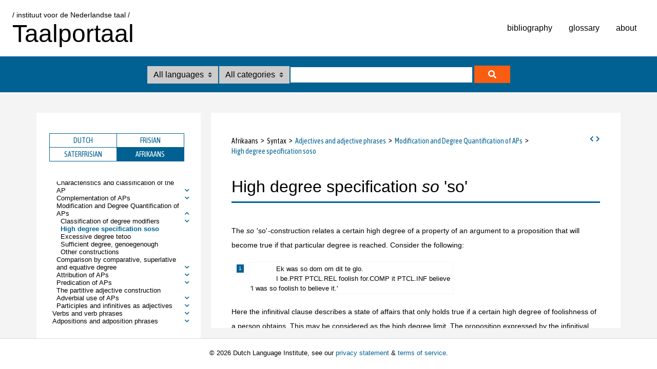

--- FILE ---
content_type: text/html;charset=UTF-8
request_url: https://taalportaal.org/taalportaal/topic/pid/topic-13998813331705900
body_size: 944893
content:







  
<!DOCTYPE html PUBLIC "-//W3C//DTD HTML 4.01 Transitional//EN" "http://www.w3.org/TR/html4/loose.dtd">
<html>
<!-- start htmlhead.html home/glossary/topics--><head>	<title>Taalportaal - the digital language portal</title>	<meta http-equiv="Content-Type" content="text/html; charset=utf-8" />	<meta http-equiv="X-UA-Compatible" content="IE=edge" />	<meta http-equiv="Cache-Control" content="no-cache, no-store, must-revalidate"/>	<meta http-equiv="Pragma" content="no-cache"/>	<meta http-equiv="Expires" content="0"/>	<meta name="viewport" content="width=device-width, initial-scale=1" />	<link href="/res/taalportaal/img/favicon.ico" rel="shortcut icon" type="image/x-icon" />		<link href="/res/taalportaal/css/new/article.css" rel="stylesheet" type="text/css"/>	<link href="/res/taalportaal/css/new/colors.css" rel="stylesheet" type="text/css"/>	<link href="/res/taalportaal/css/new/main.css" rel="stylesheet" type="text/css"/>	<link href="/res/taalportaal/css/new/toc.css" rel="stylesheet" type="text/css"/>	<link href="/res/taalportaal/css/new/examples.css" rel="stylesheet" type="text/css"/>	<link href="/res/taalportaal/css/new/popups.css" rel="stylesheet" type="text/css"/>		<link rel="stylesheet" href="https://use.fontawesome.com/releases/v5.1.0/css/all.css" integrity="sha384-lKuwvrZot6UHsBSfcMvOkWwlCMgc0TaWr+30HWe3a4ltaBwTZhyTEggF5tJv8tbt" crossorigin="anonymous"/>	<script src="/res/taalportaal/js/new/jquery-1.7.2.min.js" type="text/javascript"></script>	<!--<script src="/res/taalportaal/js/new/jquery-ui-1.12.1.custom/jquery-ui.min.js"></script>-->	<!--<script src="/res/taalportaal/js/new/expand_collapse_toc.js" type="text/javascript"></script>-->    <!--<script src="/res/taalportaal/js/new/showFullToc.js" type="text/javascript" ></script>-->	<script src="/res/taalportaal/js/new/citeTopic.js" type="text/javascript" ></script>	<script src="/res/taalportaal/js/new/functions.js" type="text/javascript" ></script>	<!--<script src="/res/taalportaal/js/new/addSectionIds.js" type="text/javascript" ></script>-->	<script src="/res/taalportaal/js/new/popups.js" type="text/javascript" ></script>	<script src="/res/taalportaal/js/new/toc.js" type="text/javascript" ></script>	<script type="text/javascript" src="/res/taalportaal/js/fancybox/jquery.fancybox.js"></script>	<link rel="stylesheet" type="text/css" href="/res/taalportaal/js/fancybox/jquery.fancybox.css" media="screen"></link>	<script type="text/javascript" src="/res/taalportaal/js/fancybox/runFancybox.js"></script>	<script defer="" data-domain="taalportaal.org" src="https://statistiek.ivdnt.org/js/plausible.js"></script>	<!-- start headextra: hieronder stond oorspronkelijk een verwijzing naar ${ headextra } --> 	<!-- end headextra --></head><!-- end htmlhead.html -->
<body>    <div id="mainwrapper">		
        <script>var currentpid="topic-13998813331705900";</script>
		<!-- PageTop.html DIT IS NIEUW, overgenomen van voorbeeldapp Job --><header> 	<div class="top-header">    <div class="logos">		<div class="logo-vierkant">      </div>	  <div>		  <span class="logo-int">			<a href="https://ivdnt.org/" title="Ga naar ivdnt.org" target="_blank" tabindex="-1" rel="noopener noreferrer">/ instituut voor de Nederlandse taal /</a>		  </span>		  <span class="logo-app" onclick="{document.location='/taalportaal/topic/';return false;}">Taalportaal</span>	</div>	  <!--<img id="logo" src="/res/taalportaal/img/logo_coolvetica.png" onclick="{document.location='/taalportaal/topic/';return false;}"/>-->    </div>          <!--<input id="menu-toggle" type="checkbox" />        <label class='menu-button-container' for="menu-toggle">          <div class='menu-button'></div>        </label>		-->      <ul class="menu">			<li><a href="/taalportaal/bibliography/" tabindex="-1" rel="noopener noreferrer">bibliography</a></li>			<li><a href="/taalportaal/glossary/" tabindex="-1" rel="noopener noreferrer">glossary</a></li>			<li><a href="/res/taalportaal/about.html" tabindex="-1" rel="noopener noreferrer">about</a></li>			<!--<li><a href="/res/taalportaal/contact.html" tabindex="-1" rel="noopener noreferrer">contact</a></li>			<li><a href="/res/taalportaal/partners.html" tabindex="-1" rel="noopener noreferrer">partners</a></li>			<li><a href="/res/taalportaal/people.html" tabindex="-1" rel="noopener noreferrer">people</a></li>			<li><a href="/res/taalportaal/qanda.html" tabindex="-1" rel="noopener noreferrer">faq</a></li>			<li><a href="/res/taalportaal/help.html" tabindex="-1" rel="noopener noreferrer">help</a></li>-->					        <div class="opvulling">          <label class='menu-sluit-container' for="menu-toggle"></label>        </div>      </ul>  </div><!-- top-header -->    <div class="bottom-header">	<form id="lingTopic" action="/taalportaal/topic/find">		<select class="form-control custom-select zoek-in" name="fq">			  <option value="">				All languages			  </option>			  <option value="language:Dutch">				Dutch			  </option>			  <option value="language:Frisian">				Frisian			  </option>			  <option value="language:Saterfrisian">				Saterfrisian			  </option>			  <option value="language:Afrikaans">				Afrikaans			  </option>		</select>		<select class="form-control custom-select zoek-in" name="fq">			  <option value="">				All categories			  </option>			  <option value="category:Phonology">				phonology			  </option>			  <option value="category:Morphology">				morphology			  </option>			  <option value="category:Syntax">				syntax			  </option>			  <option value="category:General">				general			  </option>		</select>		<!--		<input type="text" placeholder="Search Taalportaal..." tabindex="0" />		<button type="submit" class="zoeken-icoon"><i class="fas fa-search"></i></button>		-->		<input id="inputbox" name="query" type="text" />		<!--<input type="submit" id="searchbutton" class="btn" value="Search"/>-->		<button type="submit" id="searchbutton" class="zoeken-icoon"><i class="fas fa-search"></i></button>	</form>  </div></header><!-- einde nieuwe opzet -->
		<div id="containerwrapper">
		<div id="advancedsearchbox"></div>
		<div class="container">
		<!--TopicContainerLeft ---><!--<div class="container-left-background gradient-gray-white-topdown">--><div class="container-left-background">	<div class="container-left container-top">		<select id="language">		  <option value="dutch">Dutch</option>		  <option value="frisian">Frisian</option>		  <option value="saterfrisian">Saterfrisian</option>		  <option value="afrikaans">Afrikaans</option>		  		</select>		<html><head></head><body><input id="toc-toggle" type="checkbox"><label class="toc-button-container" for="toc-toggle">   <div class="toc-button"></div></label><div class="topheader-mini">   <span id="biblography-mini">      <a href="/taalportaal/bibliography/" rel="noopener noreferrer" tabindex="-1">bibliography<span class="isnewtopic"></span></a>   </span>   <span id="glossary-mini">      <a href="/taalportaal/glossary/" rel="noopener noreferrer" tabindex="-1">glossary<span class="isnewtopic"></span></a>   </span>   <span id="about-mini">      <a href="/res/taalportaal/about.html" rel="noopener noreferrer" tabindex="-1">about</a>   </span></div><ul class="toc-tablist">   <li class="box-left-title-activetab" id="tab_1">Dutch</li>   <li class="box-left-title-nonactivetab" id="tab_2">Frisian</li>   <li class="box-left-title-nonactivetab" id="tab_3">Saterfrisian</li>   <li class="box-left-title-nonactivetab" id="tab_4">Afrikaans</li></ul><div class="toc box-left">   <span class="showFullToc">Show all</span>   <ul id="toc-content">      <li class="toc_lang" id="ttab_1">         <span class="topichub" style="display:none;">Dutch</span>         <ul>            <li class="toc_cat"><!--Topichub-->               <span class="topichub">Phonology</span>               <i class="fas fa-chevron-down nav-ch-toggle"></i>               <ul>                  <li><!--Dit zou topic link moeten zijn. gebruik pid-->                     <a href="/taalportaal/topic/pid/topic-14020545827588509" style="display:block">Segment inventory</a>                     <i class="fas fa-chevron-down nav-ch-toggle"></i>                     <ul>                        <li><!--Dit zou topic link moeten zijn. gebruik pid-->                           <a href="/taalportaal/topic/pid/topic-14189043557889405" style="display:block">Vowel inventory</a>                           <i class="fas fa-chevron-down nav-ch-toggle"></i>                           <ul>                              <li><!--Theoretisch een taalportaal link-->                                 <a href="/taalportaal/topic/pid/topic_20150610121417119">/i/</a>                              </li>                              <li><!--Theoretisch een taalportaal link-->                                 <a href="/taalportaal/topic/pid/topic_20150610115956599">/y/</a>                              </li>                              <li><!--Theoretisch een taalportaal link-->                                 <a href="/taalportaal/topic/pid/topic_20150610121330533">/e/</a>                              </li>                              <li><!--Theoretisch een taalportaal link-->                                 <a href="/taalportaal/topic/pid/topic_20150611171318941">/ø/</a>                              </li>                              <li><!--Theoretisch een taalportaal link-->                                 <a href="/taalportaal/topic/pid/topic_20150611171425748">/a/</a>                              </li>                              <li><!--Theoretisch een taalportaal link-->                                 <a href="/taalportaal/topic/pid/topic_20150611171109618">/o/</a>                              </li>                              <li><!--Theoretisch een taalportaal link-->                                 <a href="/taalportaal/topic/pid/topic_20150610121550745">/u/</a>                              </li>                              <li><!--Theoretisch een taalportaal link-->                                 <a href="/taalportaal/topic/pid/topic_20150611171448450">/ə/</a>                              </li>                              <li><!--Theoretisch een taalportaal link-->                                 <a href="/taalportaal/topic/pid/topic_20150610151613261">/ɪ/</a>                              </li>                              <li><!--Theoretisch een taalportaal link-->                                 <a href="/taalportaal/topic/pid/topic_20150610121700955">/ʏ/</a>                              </li>                              <li><!--Theoretisch een taalportaal link-->                                 <a href="/taalportaal/topic/pid/topic_20150610151743066">/ɛ/</a>                              </li>                              <li><!--Theoretisch een taalportaal link-->                                 <a href="/taalportaal/topic/pid/topic_20150610114616297">/ɑ/</a>                              </li>                              <li><!--Theoretisch een taalportaal link-->                                 <a href="/taalportaal/topic/pid/topic_20150610121923105">/ɔ/</a>                              </li>                              <li><!--Theoretisch een taalportaal link-->                                 <a href="/taalportaal/topic/pid/topic_20150611211611172">/ɛi/</a>                              </li>                              <li><!--Theoretisch een taalportaal link-->                                 <a href="/taalportaal/topic/pid/topic_20150611211852218">/œy/</a>                              </li>                              <li><!--Theoretisch een taalportaal link-->                                 <a href="/taalportaal/topic/pid/topic_20150611212007475">/ɑu/</a>                              </li>                           </ul>                        </li>                        <li><!--Dit zou topic link moeten zijn. gebruik pid-->                           <a href="/taalportaal/topic/pid/topic-14247943800162202" style="display:block">Consonant inventory</a>                           <i class="fas fa-chevron-down nav-ch-toggle"></i>                           <ul>                              <li><!--Theoretisch een taalportaal link-->                                 <a href="/taalportaal/topic/pid/topic_20150720164547850">/p/ &amp; /b/</a>                              </li>                              <li><!--Theoretisch een taalportaal link-->                                 <a href="/taalportaal/topic/pid/topic_20150622134102705">/t/ &amp; /d/</a>                              </li>                              <li><!--Theoretisch een taalportaal link-->                                 <a href="/taalportaal/topic/pid/topic_20150721132254708">/k/ &amp; /g/</a>                              </li>                              <li><!--Theoretisch een taalportaal link-->                                 <a href="/taalportaal/topic/pid/topic_20150622141818747">/f/ &amp; /v/</a>                              </li>                              <li><!--Theoretisch een taalportaal link-->                                 <a href="/taalportaal/topic/pid/topic_20150622141634596">/s/ &amp; /z/</a>                              </li>                              <li><!--Theoretisch een taalportaal link-->                                 <a href="/taalportaal/topic/pid/topic_20150720150623493">/x/ &amp; /ɣ/</a>                              </li>                              <li><!--Theoretisch een taalportaal link-->                                 <a href="/taalportaal/topic/pid/topic_20150916115116266">/h/</a>                              </li>                              <li><!--Theoretisch een taalportaal link-->                                 <a href="/taalportaal/topic/pid/topic_20150622141604733">/m/</a>                              </li>                              <li><!--Theoretisch een taalportaal link-->                                 <a href="/taalportaal/topic/pid/topic_20150617112733975">/n/</a>                              </li>                              <li><!--Theoretisch een taalportaal link-->                                 <a href="/taalportaal/topic/pid/topic_20150617112624892">/ŋ/</a>                              </li>                              <li><!--Theoretisch een taalportaal link-->                                 <a href="/taalportaal/topic/pid/topic_20150720142526782">/r/</a>                              </li>                              <li><!--Theoretisch een taalportaal link-->                                 <a href="/taalportaal/topic/pid/topic_20150720171732155">/l/</a>                              </li>                              <li><!--Theoretisch een taalportaal link-->                                 <a href="/taalportaal/topic/pid/topic_20150721151242861">/ʋ/</a>                              </li>                              <li><!--Theoretisch een taalportaal link-->                                 <a href="/taalportaal/topic/pid/topic-14194239285452560">/j/</a>                              </li>                           </ul>                        </li>                        <li><!--Dit zou topic link moeten zijn. gebruik pid-->                           <a href="/taalportaal/topic/pid/topic-14020545827005808" style="display:block">Segment frequencies</a>                           <i class="fas fa-chevron-down nav-ch-toggle"></i>                           <ul>                              <li><!--Theoretisch een taalportaal link-->                                 <a href="/taalportaal/topic/pid/topic-14071527307009001">Vowels</a>                              </li>                              <li><!--Theoretisch een taalportaal link-->                                 <a href="/taalportaal/topic/pid/topic-14071525824219919">Consonants</a>                              </li>                              <li><!--Theoretisch een taalportaal link-->                                 <a href="/taalportaal/topic/pid/topic-14071610361392280">Freq. per syllable position</a>                              </li>                              <li><!--Theoretisch een taalportaal link-->                                 <a href="/taalportaal/topic/pid/topic-14071570154535963">Consonant distributions</a>                              </li>                           </ul>                        </li>                     </ul>                  </li>                  <li><!--Dit zou topic link moeten zijn. gebruik pid-->                     <a href="/taalportaal/topic/pid/topic-13998813314549851" style="display:block">Phonotactics</a>                     <i class="fas fa-chevron-down nav-ch-toggle"></i>                     <ul>                        <li><!--Dit zou topic link moeten zijn. gebruik pid-->                           <a href="/taalportaal/topic/pid/topic-13998813315321223" style="display:block">Syllable level</a>                           <i class="fas fa-chevron-down nav-ch-toggle"></i>                           <ul>                              <li><!--Dit zou topic link moeten zijn. gebruik pid-->                                 <a href="/taalportaal/topic/pid/topic-13998813314544984" style="display:block">Onsets</a>                                 <i class="fas fa-chevron-down nav-ch-toggle"></i>                                 <ul>                                    <li><!--Theoretisch een taalportaal link-->                                       <a href="/taalportaal/topic/pid/topic-13998813314709435">Onsetless syllables</a>                                    </li>                                    <li><!--Theoretisch een taalportaal link-->                                       <a href="/taalportaal/topic/pid/topic-13998813315012344">Simple onsets</a>                                    </li>                                    <li><!--Dit zou topic link moeten zijn. gebruik pid-->                                       <a href="/taalportaal/topic/pid/topic-13998813314850466" style="display:block">Complex onsets</a>                                       <i class="fas fa-chevron-down nav-ch-toggle"></i>                                       <ul>                                          <li><!--Theoretisch een taalportaal link-->                                             <a href="/taalportaal/topic/pid/topic-14020545825743487">2-consonant clusters</a>                                          </li>                                          <li><!--Theoretisch een taalportaal link-->                                             <a href="/taalportaal/topic/pid/topic-13998813314859219">3-consonant clusters</a>                                          </li>                                       </ul>                                    </li>                                 </ul>                              </li>                              <li><!--Dit zou topic link moeten zijn. gebruik pid-->                                 <a href="/taalportaal/topic/pid/topic-13998813315483950" style="display:block">Rhymes</a>                                 <i class="fas fa-chevron-down nav-ch-toggle"></i>                                 <ul>                                    <li><!--Theoretisch een taalportaal link-->                                       <a href="/taalportaal/topic/pid/topic-13998813314542255">Nuclei</a>                                    </li>                                    <li><!--Theoretisch een taalportaal link-->                                       <a href="/taalportaal/topic/pid/topic-14008431983824103">Codas</a>                                    </li>                                    <li><!--Theoretisch een taalportaal link-->                                       <a href="/taalportaal/topic/pid/topic-14008432337635282">Co-occurrence restrictions</a>                                    </li>                                 </ul>                              </li>                              <li><!--Theoretisch een taalportaal link-->                                 <a href="/taalportaal/topic/pid/topic-13998813314387850">Ambisyllabicity</a>                              </li>                              <li><!--Theoretisch een taalportaal link-->                                 <a href="/taalportaal/topic/pid/topic-13998813315164789">Pansyllabic constraints</a>                              </li>                              <li><!--Theoretisch een taalportaal link-->                                 <a href="/taalportaal/topic/pid/topic-14423956842846878">Consonant cluster condition</a>                              </li>                           </ul>                        </li>                        <li><!--Dit zou topic link moeten zijn. gebruik pid-->                           <a href="/taalportaal/topic/pid/topic-13998813315489245" style="display:block">Word level</a>                           <i class="fas fa-chevron-down nav-ch-toggle"></i>                           <ul>                              <li><!--Dit zou topic link moeten zijn. gebruik pid-->                                 <a href="/taalportaal/topic/pid/topic-14020545826464950" style="display:block">Across syllable boundaries</a>                                 <i class="fas fa-chevron-down nav-ch-toggle"></i>                                 <ul>                                    <li><!--Theoretisch een taalportaal link-->                                       <a href="/taalportaal/topic/pid/topic-14020545826920987">Syllable contact</a>                                    </li>                                    <li><!--Theoretisch een taalportaal link-->                                       <a href="/taalportaal/topic/pid/topic-13998813314387850">Ambisyllabicity</a>                                    </li>                                 </ul>                              </li>                           </ul>                        </li>                     </ul>                  </li>                  <li><!--Dit zou topic link moeten zijn. gebruik pid-->                     <a href="/taalportaal/topic/pid/topic-14020545832152119" style="display:block">Phonological processes</a>                     <i class="fas fa-chevron-down nav-ch-toggle"></i>                     <ul>                        <li><!--Theoretisch een taalportaal link-->                           <a href="/taalportaal/topic/pid/topic-14020545834274290">Final devoicing (FD)</a>                        </li>                        <li><!--Theoretisch een taalportaal link-->                           <a href="/taalportaal/topic/pid/topic_20150901170010494">Voice assimilation</a>                        </li>                        <li><!--Theoretisch een taalportaal link-->                           <a href="/taalportaal/topic/pid/topic_20150901154719183">Nasal assimilation</a>                        </li>                        <li><!--Theoretisch een taalportaal link-->                           <a href="/taalportaal/topic/pid/topic-14117140391691002">n-deletion</a>                        </li>                        <li><!--Theoretisch een taalportaal link-->                           <a href="/taalportaal/topic/pid/topic-14020545830692242">Hiatus resolution</a>                        </li>                        <li><!--Theoretisch een taalportaal link-->                           <a href="/taalportaal/topic/pid/topic-14020545830533216">Degemination</a>                        </li>                        <li><!--Theoretisch een taalportaal link-->                           <a href="/taalportaal/topic/pid/topic_20150914151659461">Schwa epenthesis &amp; deletion</a>                        </li>                        <li><!--Theoretisch een taalportaal link-->                           <a href="/taalportaal/topic/pid/topic_20150323160621076">Casual speech</a>                        </li>                     </ul>                  </li>                  <li><!--Dit zou topic link moeten zijn. gebruik pid-->                     <a href="/taalportaal/topic/pid/topic-14020545830241857" style="display:block">Phonology-morphology interface</a>                     <i class="fas fa-chevron-down nav-ch-toggle"></i>                     <ul>                        <li><!--Dit zou topic link moeten zijn. gebruik pid-->                           <a href="/taalportaal/topic/pid/topic-14020545829511269" style="display:block">Allomorphy</a>                           <i class="fas fa-chevron-down nav-ch-toggle"></i>                           <ul>                              <li><!--Theoretisch een taalportaal link-->                                 <a href="/taalportaal/topic/pid/topic-14020545830032167">Stem allomorphy</a>                              </li>                              <li><!--Theoretisch een taalportaal link-->                                 <a href="/taalportaal/topic/pid/topic-14020545829857512">Prefix allomorphy</a>                              </li>                              <li><!--Theoretisch een taalportaal link-->                                 <a href="/taalportaal/topic/pid/topic-14020545830135725">Suffix allomorphy</a>                              </li>                              <li><!--Theoretisch een taalportaal link-->                                 <a href="/taalportaal/topic/pid/topic-14020545829701958">Diminutive allomorphy</a>                              </li>                           </ul>                        </li>                        <li><!--Theoretisch een taalportaal link-->                           <a href="/taalportaal/topic/pid/topic-14020545830402868">Compounds: prosodic structure</a>                        </li>                        <li><!--Theoretisch een taalportaal link-->                           <a href="/taalportaal/topic/pid/topic-14068791696767701">Relation between phonotactics &amp; morphology</a>                        </li>                     </ul>                  </li>                  <li><!--Dit zou topic link moeten zijn. gebruik pid-->                     <a href="/taalportaal/topic/pid/topic-14020545852112030" style="display:block">Word stress</a>                     <i class="fas fa-chevron-down nav-ch-toggle"></i>                     <ul>                        <li><!--Dit zou topic link moeten zijn. gebruik pid-->                           <a href="/taalportaal/topic/pid/topic-14020545841607206" style="display:block">Primary stress in simplex words</a>                           <i class="fas fa-chevron-down nav-ch-toggle"></i>                           <ul>                              <li><!--Theoretisch een taalportaal link-->                                 <a href="/taalportaal/topic/pid/topic-14020545841023327">Monomorphemic words</a>                              </li>                              <li><!--Theoretisch een taalportaal link-->                                 <a href="/taalportaal/topic/pid/topic-14020545839609791">Diachronic aspects</a>                              </li>                              <li><!--Theoretisch een taalportaal link-->                                 <a href="/taalportaal/topic/pid/topic-14020545840021398">Generalizations on stress placement</a>                              </li>                              <li><!--Theoretisch een taalportaal link-->                                 <a href="/taalportaal/topic/pid/topic-14020545841308454">Default penultimate stress</a>                              </li>                              <li><!--Theoretisch een taalportaal link-->                                 <a href="/taalportaal/topic/pid/topic-14020545840682755">Lexical stress</a>                              </li>                              <li><!--Theoretisch een taalportaal link-->                                 <a href="/taalportaal/topic/pid/topic-14020545843347916">The closed penult restriction</a>                              </li>                              <li><!--Theoretisch een taalportaal link-->                                 <a href="/taalportaal/topic/pid/topic-14020545839295071">Final closed syllables</a>                              </li>                              <li><!--Theoretisch een taalportaal link-->                                 <a href="/taalportaal/topic/pid/topic-14020545843508155">The diphthong restriction</a>                              </li>                              <li><!--Dit zou topic link moeten zijn. gebruik pid-->                                 <a href="/taalportaal/topic/pid/topic-14020545844330551" style="display:block">Superheavy syllables (SHS)</a>                                 <i class="fas fa-chevron-down nav-ch-toggle"></i>                                 <ul>                                    <li><!--Theoretisch een taalportaal link-->                                       <a href="/taalportaal/topic/pid/topic-14020545843959656">Segmental structure of SHS</a>                                    </li>                                    <li><!--Theoretisch een taalportaal link-->                                       <a href="/taalportaal/topic/pid/topic-14020545844955046">Phonological representation of SHS</a>                                    </li>                                    <li><!--Theoretisch een taalportaal link-->                                       <a href="/taalportaal/topic/pid/topic-14020545844525209">Stress assignment &amp; SHS</a>                                    </li>                                    <li><!--Theoretisch een taalportaal link-->                                       <a href="/taalportaal/topic/pid/topic-14020545845069880">Exceptional superheavy syllables</a>                                    </li>                                 </ul>                              </li>                              <li><!--Theoretisch een taalportaal link-->                                 <a href="/taalportaal/topic/pid/topic-14020545843750305">The three-syllable window</a>                              </li>                              <li><!--Dit zou topic link moeten zijn. gebruik pid-->                                 <a href="/taalportaal/topic/pid/topic-14020545842617179" style="display:block">Segmental restrictions</a>                                 <i class="fas fa-chevron-down nav-ch-toggle"></i>                                 <ul>                                    <li><!--Theoretisch een taalportaal link-->                                       <a href="/taalportaal/topic/pid/topic-14020545842376229">The schwa restriction</a>                                    </li>                                    <li><!--Theoretisch een taalportaal link-->                                       <a href="/taalportaal/topic/pid/topic-14020545842216170">Schwa in post-tonic syllables</a>                                    </li>                                    <li><!--Theoretisch een taalportaal link-->                                       <a href="/taalportaal/topic/pid/topic-14020545840384497">The high vowel + homorganic glide restriction</a>                                    </li>                                 </ul>                              </li>                              <li><!--Theoretisch een taalportaal link-->                                 <a href="/taalportaal/topic/pid/topic-14020545841455923">Phonetic correlates</a>                              </li>                              <li><!--Theoretisch een taalportaal link-->                                 <a href="/taalportaal/topic/pid/topic-14020545842957143">Stress shifts in loanwords</a>                              </li>                              <li><!--Theoretisch een taalportaal link-->                                 <a href="/taalportaal/topic/pid/topic-14020545841908341">Quantity-sensitivity</a>                              </li>                           </ul>                        </li>                        <li><!--Dit zou topic link moeten zijn. gebruik pid-->                           <a href="/taalportaal/topic/pid/topic-14020545846888816" style="display:block">Secondary stress</a>                           <i class="fas fa-chevron-down nav-ch-toggle"></i>                           <ul>                              <li><!--Theoretisch een taalportaal link-->                                 <a href="/taalportaal/topic/pid/topic-14020545845746739">The alternating stress principle</a>                              </li>                              <li><!--Theoretisch een taalportaal link-->                                 <a href="/taalportaal/topic/pid/topic-14020545845944598">The hammock principle</a>                              </li>                              <li><!--Theoretisch een taalportaal link-->                                 <a href="/taalportaal/topic/pid/topic-14020545846187569">Words with only full vowels</a>                              </li>                              <li><!--Theoretisch een taalportaal link-->                                 <a href="/taalportaal/topic/pid/topic-14020545847073297">3-syllable words</a>                              </li>                              <li><!--Theoretisch een taalportaal link-->                                 <a href="/taalportaal/topic/pid/topic-14020545846998801">4-syllable words</a>                              </li>                              <li><!--Theoretisch een taalportaal link-->                                 <a href="/taalportaal/topic/pid/topic-14020545847231859">5-syllable words</a>                              </li>                              <li><!--Theoretisch een taalportaal link-->                                 <a href="/taalportaal/topic/pid/topic-14020545847317760">6-syllable words</a>                              </li>                           </ul>                        </li>                        <li><!--Dit zou topic link moeten zijn. gebruik pid-->                           <a href="/taalportaal/topic/pid/topic-14020545854078172" style="display:block">Vowel reduction in unstressed syllables</a>                           <i class="fas fa-chevron-down nav-ch-toggle"></i>                           <ul>                              <li><!--Theoretisch een taalportaal link-->                                 <a href="/taalportaal/topic/pid/topic-14020545853198741">Speech style</a>                              </li>                              <li><!--Theoretisch een taalportaal link-->                                 <a href="/taalportaal/topic/pid/topic-14020545853607576">Vowel quality</a>                              </li>                              <li><!--Theoretisch een taalportaal link-->                                 <a href="/taalportaal/topic/pid/topic-14020545853021482">Speech style &amp; vowel quality</a>                              </li>                              <li><!--Theoretisch een taalportaal link-->                                 <a href="/taalportaal/topic/pid/topic-14020545853123945">Word frequency</a>                              </li>                              <li><!--Theoretisch een taalportaal link-->                                 <a href="/taalportaal/topic/pid/topic-14020545853398113">Syllable structure &amp; position</a>                              </li>                              <li><!--Theoretisch een taalportaal link-->                                 <a href="/taalportaal/topic/pid/topic-14020545853824128">Variation among speakers</a>                              </li>                           </ul>                        </li>                        <li><!--Dit zou topic link moeten zijn. gebruik pid-->                           <a href="/taalportaal/topic/pid/topic-14020545850468403" style="display:block">Stress in complex words</a>                           <i class="fas fa-chevron-down nav-ch-toggle"></i>                           <ul>                              <li><!--Theoretisch een taalportaal link-->                                 <a href="/taalportaal/topic/pid/topic-14020545848236547">Compound stress vs. primary word stress</a>                              </li>                              <li><!--Dit zou topic link moeten zijn. gebruik pid-->                                 <a href="/taalportaal/topic/pid/topic-14020545850709502" style="display:block">Compounds with 2 constituents</a>                                 <i class="fas fa-chevron-down nav-ch-toggle"></i>                                 <ul>                                    <li><!--Dit zou topic link moeten zijn. gebruik pid-->                                       <a href="/taalportaal/topic/pid/topic-14020545848105708" style="display:block">The compound stress rule</a>                                       <i class="fas fa-chevron-down nav-ch-toggle"></i>                                       <ul>                                          <li><!--Theoretisch een taalportaal link-->                                             <a href="/taalportaal/topic/pid/topic-14020545850975812">Nominal compounds</a>                                          </li>                                          <li><!--Theoretisch een taalportaal link-->                                             <a href="/taalportaal/topic/pid/topic-14020545851516144">Verbal compounds</a>                                          </li>                                          <li><!--Theoretisch een taalportaal link-->                                             <a href="/taalportaal/topic/pid/topic-14020545850319782">Adjectival compounds</a>                                          </li>                                          <li><!--Theoretisch een taalportaal link-->                                             <a href="/taalportaal/topic/pid/topic-14020545851361281">Prepositional compounds</a>                                          </li>                                       </ul>                                    </li>                                 </ul>                              </li>                              <li><!--Theoretisch een taalportaal link-->                                 <a href="/taalportaal/topic/pid/topic-14020545850627377">Compounds with more than 2 constituents</a>                              </li>                              <li><!--Theoretisch een taalportaal link-->                                 <a href="/taalportaal/topic/pid/topic-14020545851145746">Prefixed words</a>                              </li>                              <li><!--Theoretisch een taalportaal link-->                                 <a href="/taalportaal/topic/pid/topic-14020545849827118">Stress-neutral suffixes</a>                              </li>                              <li><!--Theoretisch een taalportaal link-->                                 <a href="/taalportaal/topic/pid/topic-14020545849557368">Stress-bearing suffixes</a>                              </li>                              <li><!--Theoretisch een taalportaal link-->                                 <a href="/taalportaal/topic/pid/topic-14020545850173531">Stress-shifting suffixes</a>                              </li>                              <li><!--Dit zou topic link moeten zijn. gebruik pid-->                                 <a href="/taalportaal/topic/pid/topic-14020545852034302" style="display:block">Stress shifts</a>                                 <i class="fas fa-chevron-down nav-ch-toggle"></i>                                 <ul>                                    <li><!--Theoretisch een taalportaal link-->                                       <a href="/taalportaal/topic/pid/topic-14020545851859852">Stress retraction</a>                                    </li>                                    <li><!--Theoretisch een taalportaal link-->                                       <a href="/taalportaal/topic/pid/topic-14020545851703556">Iambic reversal</a>                                    </li>                                    <li><!--Theoretisch een taalportaal link-->                                       <a href="/taalportaal/topic/pid/topic-14020545851950090">Trochaic reversal</a>                                    </li>                                 </ul>                              </li>                              <li><!--Theoretisch een taalportaal link-->                                 <a href="/taalportaal/topic/pid/topic-14020545850842620">Lexicalized phrases</a>                              </li>                           </ul>                        </li>                     </ul>                  </li>                  <li><!--Dit zou topic link moeten zijn. gebruik pid-->                     <a href="/taalportaal/topic/pid/topic-14492300612842601" style="display:block">Accent &amp; intonation</a>                     <i class="fas fa-chevron-down nav-ch-toggle"></i>                     <ul>                        <li><!--Theoretisch een taalportaal link-->                           <a href="/taalportaal/topic/pid/topic-14156174022332202">Phonetic properties of stress</a>                        </li>                        <li><!--Theoretisch een taalportaal link-->                           <a href="/taalportaal/topic/pid/topic-14156376371671589">Articulatory correlates of stress</a>                        </li>                        <li><!--Theoretisch een taalportaal link-->                           <a href="/taalportaal/topic/pid/topic-14156370494426430">Acoustic correlates of stress</a>                        </li>                        <li><!--Theoretisch een taalportaal link-->                           <a href="/taalportaal/topic/pid/topic-14156317940844861">Perceptual cues of stress</a>                        </li>                        <li><!--Theoretisch een taalportaal link-->                           <a href="/taalportaal/topic/pid/topic-14156335522271526">Stress at the sentence level</a>                        </li>                        <li><!--Theoretisch een taalportaal link-->                           <a href="/taalportaal/topic/pid/topic-14020545824239503">Intonation</a>                        </li>                     </ul>                  </li>                  <li><!--Theoretisch een taalportaal link-->                     <a href="/taalportaal/topic/pid/topic-14020545821582167">Clitics</a>                  </li>                  <li><!--Dit zou topic link moeten zijn. gebruik pid-->                     <a href="/taalportaal/topic/pid/topic-14313293631539384" style="display:block">Spelling</a>                     <i class="fas fa-chevron-down nav-ch-toggle"></i>                     <ul>                        <li><!--Theoretisch een taalportaal link-->                           <a href="/taalportaal/topic/pid/topic_20150414162810544">Spelling of consonants</a>                        </li>                        <li><!--Theoretisch een taalportaal link-->                           <a href="/taalportaal/topic/pid/topic_20150414162946548">Spelling of vowels</a>                        </li>                        <li><!--Theoretisch een taalportaal link-->                           <a href="/taalportaal/topic/pid/topic_20150414143356275">Abstract phonological forms</a>                        </li>                        <li><!--Theoretisch een taalportaal link-->                           <a href="/taalportaal/topic/pid/topic_20150416165052755">Non-segmental information</a>                        </li>                        <li><!--Theoretisch een taalportaal link-->                           <a href="/taalportaal/topic/pid/topic_20150416164915111">Linking elements in compounds</a>                        </li>                     </ul>                  </li>               </ul>            </li>            <li class="toc_cat"><!--Topichub-->               <span class="topichub">Morphology</span>               <i class="fas fa-chevron-down nav-ch-toggle"></i>               <ul>                  <li><!--Dit zou topic link moeten zijn. gebruik pid-->                     <a href="/taalportaal/topic/pid/topic-14029029700962378" style="display:block">Word formation</a>                     <i class="fas fa-chevron-down nav-ch-toggle"></i>                     <ul>                        <li><!--Dit zou topic link moeten zijn. gebruik pid-->                           <a href="/taalportaal/topic/pid/topic-13998813295671416" style="display:block">Compounding</a>                           <i class="fas fa-chevron-down nav-ch-toggle"></i>                           <ul>                              <li><!--Theoretisch een taalportaal link-->                                 <a href="/taalportaal/topic/pid/topic-13998813295987383">Nominal compounds</a>                              </li>                              <li><!--Theoretisch een taalportaal link-->                                 <a href="/taalportaal/topic/pid/topic-13998813296134894">Verbal compounds</a>                              </li>                              <li><!--Theoretisch een taalportaal link-->                                 <a href="/taalportaal/topic/pid/topic-13998813295511067">Adjectival compounds</a>                              </li>                              <li><!--Theoretisch een taalportaal link-->                                 <a href="/taalportaal/topic/pid/topic-13998813295673436">Affixoids</a>                              </li>                              <li><!--Theoretisch een taalportaal link-->                                 <a href="/taalportaal/topic/pid/topic-13998813295676713">Coordinative compounds</a>                              </li>                              <li><!--Theoretisch een taalportaal link-->                                 <a href="/taalportaal/topic/pid/topic-13998813295988456">Synthetic compounds</a>                              </li>                              <li><!--Theoretisch een taalportaal link-->                                 <a href="/taalportaal/topic/pid/topic-13998813295987979">Reduplicative compounds</a>                              </li>                              <li><!--Theoretisch een taalportaal link-->                                 <a href="/taalportaal/topic/pid/topic-13998813295988325">Phrase-based compounds</a>                              </li>                              <li><!--Theoretisch een taalportaal link-->                                 <a href="/taalportaal/topic/pid/topic-13998813295822501">Elative compounds</a>                              </li>                              <li><!--Theoretisch een taalportaal link-->                                 <a href="/taalportaal/topic/pid/topic-13998813295820079">Exocentric compounds</a>                              </li>                              <li><!--Theoretisch een taalportaal link-->                                 <a href="/taalportaal/topic/pid/topic-13998813295824921">Linking elements</a>                              </li>                              <li><!--Theoretisch een taalportaal link-->                                 <a href="/taalportaal/topic/pid/topic-13998813296768009">Separable complex verbs (SCVs)</a>                              </li>                              <li><!--Theoretisch een taalportaal link-->                                 <a href="/taalportaal/topic/pid/topic-13998813296457992">Gapping of complex words</a>                              </li>                              <li><!--Theoretisch een taalportaal link-->                                 <a href="/taalportaal/topic/pid/topic-14020345600408245">Particle verbs</a>                              </li>                              <li><!--Theoretisch een taalportaal link-->                                 <a href="/taalportaal/topic/pid/topic-14392325805655360">Copulative compounds</a>                              </li>                           </ul>                        </li>                        <li><!--Dit zou topic link moeten zijn. gebruik pid-->                           <a href="/taalportaal/topic/pid/topic-13998813296291488" style="display:block">Derivation</a>                           <i class="fas fa-chevron-down nav-ch-toggle"></i>                           <ul>                              <li><!--Dit zou topic link moeten zijn. gebruik pid-->                                 <a href="/taalportaal/topic/pid/topic-13998813299103445" style="display:block">Numerals</a>                                 <i class="fas fa-chevron-down nav-ch-toggle"></i>                                 <ul>                                    <li><!--Theoretisch een taalportaal link-->                                       <a href="/taalportaal/topic/pid/topic-13998813299109379">Cardinals</a>                                    </li>                                    <li><!--Theoretisch een taalportaal link-->                                       <a href="/taalportaal/topic/pid/topic-13998813299257353">Ordinals</a>                                    </li>                                    <li><!--Theoretisch een taalportaal link-->                                       <a href="/taalportaal/topic/pid/topic-13998813299102461">Fractions</a>                                    </li>                                    <li><!--Theoretisch een taalportaal link-->                                       <a href="/taalportaal/topic/pid/topic-13998813299259801">Miscellanea</a>                                    </li>                                 </ul>                              </li>                              <li><!--Theoretisch een taalportaal link-->                                 <a href="/taalportaal/topic/pid/topic-13998813296298499">Derivation: inputs and input restrictions</a>                              </li>                              <li><!--Theoretisch een taalportaal link-->                                 <a href="/taalportaal/topic/pid/topic-13998813296455211">The meaning of affixes</a>                              </li>                              <li><!--Theoretisch een taalportaal link-->                                 <a href="/taalportaal/topic/pid/topic-13998813296291566">Non-native morphology</a>                              </li>                              <li><!--Theoretisch een taalportaal link-->                                 <a href="/taalportaal/topic/pid/topic-13998813296131504">Cohering and non-cohering affixes</a>                              </li>                              <li><!--Dit zou topic link moeten zijn. gebruik pid-->                                 <a href="/taalportaal/topic/pid/topic-13998813296601234" style="display:block">Prefixation</a>                                 <i class="fas fa-chevron-down nav-ch-toggle"></i>                                 <ul>                                    <li><!--Theoretisch een taalportaal link-->                                       <a href="/taalportaal/topic/pid/topic-14255621760906545">be- (prepositional)</a>                                    </li>                                 </ul>                              </li>                              <li><!--Theoretisch een taalportaal link-->                                 <a href="/taalportaal/topic/pid/topic-14032566804786515">Suffixation</a>                              </li>                              <li><!--Theoretisch een taalportaal link-->                                 <a href="/taalportaal/topic/pid/topic-14419056073089570">Nominal suffixation: person nouns</a>                              </li>                              <li><!--Theoretisch een taalportaal link-->                                 <a href="/taalportaal/topic/pid/topic-14419055418844162">Conversion</a>                              </li>                              <li><!--Theoretisch een taalportaal link-->                                 <a href="/taalportaal/topic/pid/topic-14054985711992411">Pseudo-participles</a>                              </li>                              <li><!--Dit zou topic link moeten zijn. gebruik pid-->                                 <a href="/taalportaal/topic/pid/topic-14054114252256839" style="display:block">Bound forms</a>                                 <i class="fas fa-chevron-down nav-ch-toggle"></i>                                 <ul>                                    <li><!--Theoretisch een taalportaal link-->                                       <a href="/taalportaal/topic/pid/topic-14243562045730321">bi-</a>                                    </li>                                    <li><!--Theoretisch een taalportaal link-->                                       <a href="/taalportaal/topic/pid/topic-14235581144089574">pre-</a>                                    </li>                                    <li><!--Theoretisch een taalportaal link-->                                       <a href="/taalportaal/topic/pid/topic-14235624080487474">pro-</a>                                    </li>                                    <li><!--Theoretisch een taalportaal link-->                                       <a href="/taalportaal/topic/pid/topic-14241774002015748">sub-</a>                                    </li>                                 </ul>                              </li>                              <li><!--Dit zou topic link moeten zijn. gebruik pid-->                                 <a href="/taalportaal/topic/pid/topic-14248785905545258" style="display:block">Nouns</a>                                 <i class="fas fa-chevron-down nav-ch-toggle"></i>                                 <ul>                                    <li><!--Dit zou topic link moeten zijn. gebruik pid-->                                       <a href="/taalportaal/topic/pid/topic-14248790878723914" style="display:block">Nominal prefixes</a>                                       <i class="fas fa-chevron-down nav-ch-toggle"></i>                                       <ul>                                          <li><!--Theoretisch een taalportaal link-->                                             <a href="/taalportaal/topic/pid/topic-14125860961803028">aarts-</a>                                          </li>                                          <li><!--Theoretisch een taalportaal link-->                                             <a href="/taalportaal/topic/pid/topic-13998813294421780">Nominalising ge-</a>                                          </li>                                          <li><!--Theoretisch een taalportaal link-->                                             <a href="/taalportaal/topic/pid/topic-14255700128658018">ge...te</a>                                          </li>                                          <li><!--Theoretisch een taalportaal link-->                                             <a href="/taalportaal/topic/pid/topic-13998813294424055">giga-</a>                                          </li>                                          <li><!--Theoretisch een taalportaal link-->                                             <a href="/taalportaal/topic/pid/topic-13998813294573423">hyper-</a>                                          </li>                                          <li><!--Theoretisch een taalportaal link-->                                             <a href="/taalportaal/topic/pid/topic-13998813294578813">mega-</a>                                          </li>                                          <li><!--Theoretisch een taalportaal link-->                                             <a href="/taalportaal/topic/pid/topic-13998813294577064">micro-</a>                                          </li>                                          <li><!--Theoretisch een taalportaal link-->                                             <a href="/taalportaal/topic/pid/topic-13998813294731074">mini-</a>                                          </li>                                          <li><!--Theoretisch een taalportaal link-->                                             <a href="/taalportaal/topic/pid/topic-14418927300525039">mis-</a>                                          </li>                                          <li><!--Theoretisch een taalportaal link-->                                             <a href="/taalportaal/topic/pid/topic-13998813294739308">namaak-</a>                                          </li>                                          <li><!--Theoretisch een taalportaal link-->                                             <a href="/taalportaal/topic/pid/topic-14125868586189774">nano-</a>                                          </li>                                          <li><!--Theoretisch een taalportaal link-->                                             <a href="/taalportaal/topic/pid/topic-13998813294731184">nep-</a>                                          </li>                                          <li><!--Theoretisch een taalportaal link-->                                             <a href="/taalportaal/topic/pid/topic-13998813294893391">oer-</a>                                          </li>                                          <li><!--Theoretisch een taalportaal link-->                                             <a href="/taalportaal/topic/pid/topic-13998813294899644">on-</a>                                          </li>                                          <li><!--Theoretisch een taalportaal link-->                                             <a href="/taalportaal/topic/pid/topic-13998813295049602">opper-</a>                                          </li>                                          <li><!--Theoretisch een taalportaal link-->                                             <a href="/taalportaal/topic/pid/topic-13998813295040492">oud-</a>                                          </li>                                          <li><!--Theoretisch een taalportaal link-->                                             <a href="/taalportaal/topic/pid/topic-14235581144089574">pre-</a>                                          </li>                                          <li><!--Theoretisch een taalportaal link-->                                             <a href="/taalportaal/topic/pid/topic-14235624080487474">pro-</a>                                          </li>                                          <li><!--Theoretisch een taalportaal link-->                                             <a href="/taalportaal/topic/pid/topic-13998813295201903">pseudo-</a>                                          </li>                                          <li><!--Theoretisch een taalportaal link-->                                             <a href="/taalportaal/topic/pid/topic-14241774002015748">sub-</a>                                          </li>                                          <li><!--Theoretisch een taalportaal link-->                                             <a href="/taalportaal/topic/pid/topic-13998813295204446">super-</a>                                          </li>                                          <li><!--Theoretisch een taalportaal link-->                                             <a href="/taalportaal/topic/pid/topic-13998813295516249">ultra-</a>                                          </li>                                          <li><!--Theoretisch een taalportaal link-->                                             <a href="/taalportaal/topic/pid/topic_20150910143400009">wan-</a>                                          </li>                                       </ul>                                    </li>                                    <li><!--Dit zou topic link moeten zijn. gebruik pid-->                                       <a href="/taalportaal/topic/pid/topic-14248791857824119" style="display:block">Nominal suffixes</a>                                       <i class="fas fa-chevron-down nav-ch-toggle"></i>                                       <ul>                                          <li><!--Theoretisch een taalportaal link-->                                             <a href="/taalportaal/topic/pid/topic-14140716578222845">-aal and -eel</a>                                          </li>                                          <li><!--Theoretisch een taalportaal link-->                                             <a href="/taalportaal/topic/pid/topic-13998813294115600">-aar</a>                                          </li>                                          <li><!--Theoretisch een taalportaal link-->                                             <a href="/taalportaal/topic/pid/topic-14125860128526563">-aard</a>                                          </li>                                          <li><!--Theoretisch een taalportaal link-->                                             <a href="/taalportaal/topic/pid/topic-14247007818587833">-aat</a>                                          </li>                                          <li><!--Theoretisch een taalportaal link-->                                             <a href="/taalportaal/topic/pid/topic-14423971521406421">-air</a>                                          </li>                                          <li><!--Theoretisch een taalportaal link-->                                             <a href="/taalportaal/topic/pid/topic-14225424368694003">-aris</a>                                          </li>                                          <li><!--Theoretisch een taalportaal link-->                                             <a href="/taalportaal/topic/pid/topic-15017651460673243">-ast</a>                                          </li>                                          <li><!--Theoretisch een taalportaal link-->                                             <a href="/taalportaal/topic/pid/topic-14419054123420388">Diminutives</a>                                          </li>                                          <li><!--Theoretisch een taalportaal link-->                                             <a href="/taalportaal/topic/pid/topic-14253826716937122">-dom</a>                                          </li>                                          <li><!--Theoretisch een taalportaal link-->                                             <a href="/taalportaal/topic/pid/topic-14248621397236896">-een</a>                                          </li>                                          <li><!--Theoretisch een taalportaal link-->                                             <a href="/taalportaal/topic/pid/topic-14244385894474722">-ees</a>                                          </li>                                          <li><!--Theoretisch een taalportaal link-->                                             <a href="/taalportaal/topic/pid/topic-14349856037815917">-el (nominal)</a>                                          </li>                                          <li><!--Theoretisch een taalportaal link-->                                             <a href="/taalportaal/topic/pid/topic-14254837461888801">-elaar</a>                                          </li>                                          <li><!--Theoretisch een taalportaal link-->                                             <a href="/taalportaal/topic/pid/topic-14262460646600000">-enis</a>                                          </li>                                          <li><!--Theoretisch een taalportaal link-->                                             <a href="/taalportaal/topic/pid/topic-14093156822693140">-er (nominal)</a>                                          </li>                                          <li><!--Theoretisch een taalportaal link-->                                             <a href="/taalportaal/topic/pid/topic-14125861608437066">-erd</a>                                          </li>                                          <li><!--Theoretisch een taalportaal link-->                                             <a href="/taalportaal/topic/pid/topic-14125862366138379">-erik</a>                                          </li>                                          <li><!--Theoretisch een taalportaal link-->                                             <a href="/taalportaal/topic/pid/topic-14125863374181138">-es</a>                                          </li>                                          <li><!--Theoretisch een taalportaal link-->                                             <a href="/taalportaal/topic/pid/topic-14296108808194919">-eur</a>                                          </li>                                          <li><!--Theoretisch een taalportaal link-->                                             <a href="/taalportaal/topic/pid/topic-14304686667738772">-euse</a>                                          </li>                                          <li><!--Theoretisch een taalportaal link-->                                             <a href="/taalportaal/topic/pid/topic-14255700128658018">ge...te</a>                                          </li>                                          <li><!--Theoretisch een taalportaal link-->                                             <a href="/taalportaal/topic/pid/topic-14125864095605237">-heid</a>                                          </li>                                          <li><!--Theoretisch een taalportaal link-->                                             <a href="/taalportaal/topic/pid/topic-14243602175219657">-iaan, -aan</a>                                          </li>                                          <li><!--Theoretisch een taalportaal link-->                                             <a href="/taalportaal/topic/pid/topic-14226243143973295">-ief</a>                                          </li>                                          <li><!--Theoretisch een taalportaal link-->                                             <a href="/taalportaal/topic/pid/topic-14261709727387794">-iek</a>                                          </li>                                          <li><!--Theoretisch een taalportaal link-->                                             <a href="/taalportaal/topic/pid/topic-14125864786132223">-ier</a>                                          </li>                                          <li><!--Theoretisch een taalportaal link-->                                             <a href="/taalportaal/topic/pid/topic_20150724173104255">-ier (French)</a>                                          </li>                                          <li><!--Theoretisch een taalportaal link-->                                             <a href="/taalportaal/topic/pid/topic-14328236344407702">-ière</a>                                          </li>                                          <li><!--Theoretisch een taalportaal link-->                                             <a href="/taalportaal/topic/pid/topic-14247728429110558">-iet</a>                                          </li>                                          <li><!--Theoretisch een taalportaal link-->                                             <a href="/taalportaal/topic/pid/topic-14125865294508830">-igheid</a>                                          </li>                                          <li><!--Theoretisch een taalportaal link-->                                             <a href="/taalportaal/topic/pid/topic-14259013964565759">-ij and allomorphs</a>                                          </li>                                          <li><!--Theoretisch een taalportaal link-->                                             <a href="/taalportaal/topic/pid/topic-14246896896982886">-ijn</a>                                          </li>                                          <li><!--Theoretisch een taalportaal link-->                                             <a href="/taalportaal/topic/pid/topic-14125865780307804">-in</a>                                          </li>                                          <li><!--Theoretisch een taalportaal link-->                                             <a href="/taalportaal/topic/pid/topic-14125866172746534">-ing</a>                                          </li>                                          <li><!--Theoretisch een taalportaal link-->                                             <a href="/taalportaal/topic/pid/topic-14271296610534314">-isme</a>                                          </li>                                          <li><!--Theoretisch een taalportaal link-->                                             <a href="/taalportaal/topic/pid/topic-14332576179168771">-ist</a>                                          </li>                                          <li><!--Theoretisch een taalportaal link-->                                             <a href="/taalportaal/topic/pid/topic-14265040286473114">-iteit</a>                                          </li>                                          <li><!--Theoretisch een taalportaal link-->                                             <a href="/taalportaal/topic/pid/topic-14125868170038704">-ling</a>                                          </li>                                          <li><!--Theoretisch een taalportaal link-->                                             <a href="/taalportaal/topic/pid/topic-14186502296849349">-oir</a>                                          </li>                                          <li><!--Theoretisch een taalportaal link-->                                             <a href="/taalportaal/topic/pid/topic-14247817993831874">-oot</a>                                          </li>                                          <li><!--Theoretisch een taalportaal link-->                                             <a href="/taalportaal/topic/pid/topic-14304010549691517">-rice</a>                                          </li>                                          <li><!--Theoretisch een taalportaal link-->                                             <a href="/taalportaal/topic/pid/topic-14125869387629577">-schap</a>                                          </li>                                          <li><!--Theoretisch een taalportaal link-->                                             <a href="/taalportaal/topic/pid/topic-14125870072258841">-schap (de)</a>                                          </li>                                          <li><!--Theoretisch een taalportaal link-->                                             <a href="/taalportaal/topic/pid/topic-14125980252384748">-schap (het)</a>                                          </li>                                          <li><!--Theoretisch een taalportaal link-->                                             <a href="/taalportaal/topic/pid/topic-13998813295203049">-sel</a>                                          </li>                                          <li><!--Theoretisch een taalportaal link-->                                             <a href="/taalportaal/topic/pid/topic-14268592986860553">-st</a>                                          </li>                                          <li><!--Theoretisch een taalportaal link-->                                             <a href="/taalportaal/topic/pid/topic-14125980720445640">-ster</a>                                          </li>                                          <li><!--Theoretisch een taalportaal link-->                                             <a href="/taalportaal/topic/pid/topic-14268657618595486">-t</a>                                          </li>                                          <li><!--Theoretisch een taalportaal link-->                                             <a href="/taalportaal/topic/pid/topic-14125981311131823">-tal</a>                                          </li>                                          <li><!--Theoretisch een taalportaal link-->                                             <a href="/taalportaal/topic/pid/topic-14254653493742097">-te</a>                                          </li>                                          <li><!--Theoretisch een taalportaal link-->                                             <a href="/taalportaal/topic/pid/topic-14125981666019226">-voud</a>                                          </li>                                       </ul>                                    </li>                                 </ul>                              </li>                              <li><!--Dit zou topic link moeten zijn. gebruik pid-->                                 <a href="/taalportaal/topic/pid/topic-14248787037164751" style="display:block">Verbs</a>                                 <i class="fas fa-chevron-down nav-ch-toggle"></i>                                 <ul>                                    <li><!--Dit zou topic link moeten zijn. gebruik pid-->                                       <a href="/taalportaal/topic/pid/topic-14492282006101505" style="display:block">Verbal prefixes</a>                                       <i class="fas fa-chevron-down nav-ch-toggle"></i>                                       <ul>                                          <li><!--Theoretisch een taalportaal link-->                                             <a href="/taalportaal/topic/pid/topic-13998813294262520">be-</a>                                          </li>                                          <li><!--Theoretisch een taalportaal link-->                                             <a href="/taalportaal/topic/pid/topic-13998813294266674">er-</a>                                          </li>                                          <li><!--Theoretisch een taalportaal link-->                                             <a href="/taalportaal/topic/pid/topic-13998813294422289">ge-</a>                                          </li>                                          <li><!--Theoretisch een taalportaal link-->                                             <a href="/taalportaal/topic/pid/topic-13998813294575184">her-</a>                                          </li>                                          <li><!--Theoretisch een taalportaal link-->                                             <a href="/taalportaal/topic/pid/topic-14418927300525039">mis-</a>                                          </li>                                          <li><!--Theoretisch een taalportaal link-->                                             <a href="/taalportaal/topic/pid/topic-13998813295042701">ont-</a>                                          </li>                                          <li><!--Theoretisch een taalportaal link-->                                             <a href="/taalportaal/topic/pid/topic-13998813295511681">ver-</a>                                          </li>                                          <li><!--Theoretisch een taalportaal link-->                                             <a href="/taalportaal/topic/pid/topic_20150910143400009">wan-</a>                                          </li>                                       </ul>                                    </li>                                    <li><!--Dit zou topic link moeten zijn. gebruik pid-->                                       <a href="/taalportaal/topic/pid/topic-14248795810555643" style="display:block">Verbal suffixes</a>                                       <i class="fas fa-chevron-down nav-ch-toggle"></i>                                       <ul>                                          <li><!--Theoretisch een taalportaal link-->                                             <a href="/taalportaal/topic/pid/topic-14430812189265814">-eer</a>                                          </li>                                          <li><!--Theoretisch een taalportaal link-->                                             <a href="/taalportaal/topic/pid/topic-14423970213206069">-el</a>                                          </li>                                          <li><!--Theoretisch een taalportaal link-->                                             <a href="/taalportaal/topic/pid/topic-14418834070609532">-er</a>                                          </li>                                          <li><!--Theoretisch een taalportaal link-->                                             <a href="/taalportaal/topic/pid/topic-14430872662431062">-ig (verbal)</a>                                          </li>                                          <li><!--Theoretisch een taalportaal link-->                                             <a href="/taalportaal/topic/pid/topic-13998813293483893">-iseer</a>                                          </li>                                       </ul>                                    </li>                                 </ul>                              </li>                              <li><!--Dit zou topic link moeten zijn. gebruik pid-->                                 <a href="/taalportaal/topic/pid/topic-14248787698645985" style="display:block">Adjectives</a>                                 <i class="fas fa-chevron-down nav-ch-toggle"></i>                                 <ul>                                    <li><!--Dit zou topic link moeten zijn. gebruik pid-->                                       <a href="/taalportaal/topic/pid/topic-14492280589408691" style="display:block">Adjectival prefixes</a>                                       <i class="fas fa-chevron-down nav-ch-toggle"></i>                                       <ul>                                          <li><!--Theoretisch een taalportaal link-->                                             <a href="/taalportaal/topic/pid/topic-14125860961803028">aarts-</a>                                          </li>                                          <li><!--Theoretisch een taalportaal link-->                                             <a href="/taalportaal/topic/pid/topic-14038748079352798">aller-</a>                                          </li>                                          <li><!--Theoretisch een taalportaal link-->                                             <a href="/taalportaal/topic/pid/topic-13998813294424055">giga-</a>                                          </li>                                          <li><!--Theoretisch een taalportaal link-->                                             <a href="/taalportaal/topic/pid/topic-13998813294573423">hyper-</a>                                          </li>                                          <li><!--Theoretisch een taalportaal link-->                                             <a href="/taalportaal/topic/pid/topic-13998813294578813">mega-</a>                                          </li>                                          <li><!--Theoretisch een taalportaal link-->                                             <a href="/taalportaal/topic/pid/topic-13998813294739308">namaak-</a>                                          </li>                                          <li><!--Theoretisch een taalportaal link-->                                             <a href="/taalportaal/topic/pid/topic-13998813294731184">nep-</a>                                          </li>                                          <li><!--Theoretisch een taalportaal link-->                                             <a href="/taalportaal/topic/pid/topic-13998813294893391">oer-</a>                                          </li>                                          <li><!--Theoretisch een taalportaal link-->                                             <a href="/taalportaal/topic/pid/topic-13998813294899644">on-</a>                                          </li>                                          <li><!--Theoretisch een taalportaal link-->                                             <a href="/taalportaal/topic/pid/topic-13998813295201903">pseudo-</a>                                          </li>                                          <li><!--Theoretisch een taalportaal link-->                                             <a href="/taalportaal/topic/pid/topic-13998813295204446">super-</a>                                          </li>                                          <li><!--Theoretisch een taalportaal link-->                                             <a href="/taalportaal/topic/pid/topic-13998813295516249">ultra-</a>                                          </li>                                          <li><!--Theoretisch een taalportaal link-->                                             <a href="/taalportaal/topic/pid/topic_20150910143400009">wan-</a>                                          </li>                                       </ul>                                    </li>                                    <li><!--Dit zou topic link moeten zijn. gebruik pid-->                                       <a href="/taalportaal/topic/pid/topic-14248797291996855" style="display:block">Adjectival suffixes</a>                                       <i class="fas fa-chevron-down nav-ch-toggle"></i>                                       <ul>                                          <li><!--Theoretisch een taalportaal link-->                                             <a href="/taalportaal/topic/pid/topic-14140716578222845">-aal and -eel</a>                                          </li>                                          <li><!--Theoretisch een taalportaal link-->                                             <a href="/taalportaal/topic/pid/topic-14356763983677775">-abel, -ibel</a>                                          </li>                                          <li><!--Theoretisch een taalportaal link-->                                             <a href="/taalportaal/topic/pid/topic-13998813285537371">-achtig</a>                                          </li>                                          <li><!--Theoretisch een taalportaal link-->                                             <a href="/taalportaal/topic/pid/topic-14423971521406421">-air</a>                                          </li>                                          <li><!--Theoretisch een taalportaal link-->                                             <a href="/taalportaal/topic/pid/topic-13998813292084686">-baar</a>                                          </li>                                          <li><!--Theoretisch een taalportaal link-->                                             <a href="/taalportaal/topic/pid/topic-13998813292399191">-en</a>                                          </li>                                          <li><!--Theoretisch een taalportaal link-->                                             <a href="/taalportaal/topic/pid/topic-13998813292553151">-er</a>                                          </li>                                          <li><!--Theoretisch een taalportaal link-->                                             <a href="/taalportaal/topic/pid/topic-13998813292704911">-erig</a>                                          </li>                                          <li><!--Theoretisch een taalportaal link-->                                             <a href="/taalportaal/topic/pid/topic-14462120048022755">-esk</a>                                          </li>                                          <li><!--Theoretisch een taalportaal link-->                                             <a href="/taalportaal/topic/pid/topic-14462225302689433">-eus</a>                                          </li>                                          <li><!--Dit zou topic link moeten zijn. gebruik pid-->                                             <a href="/taalportaal/topic/pid/topic-13998813294426868" style="display:block">Geographical adjectives</a>                                             <i class="fas fa-chevron-down nav-ch-toggle"></i>                                             <ul>                                                <li><!--Theoretisch een taalportaal link-->                                                   <a href="/taalportaal/topic/pid/topic-13998813292551908">-er</a>                                                </li>                                                <li><!--Theoretisch een taalportaal link-->                                                   <a href="/taalportaal/topic/pid/topic-13998813293335568">-isch</a>                                                </li>                                                <li><!--Theoretisch een taalportaal link-->                                                   <a href="/taalportaal/topic/pid/topic-13998813293791894">-s</a>                                                </li>                                             </ul>                                          </li>                                          <li><!--Theoretisch een taalportaal link-->                                             <a href="/taalportaal/topic/pid/topic-14226243143973295">-ief</a>                                          </li>                                          <li><!--Theoretisch een taalportaal link-->                                             <a href="/taalportaal/topic/pid/topic-14261709727387794">-iek</a>                                          </li>                                          <li><!--Theoretisch een taalportaal link-->                                             <a href="/taalportaal/topic/pid/topic-13998813293339264">-ig</a>                                          </li>                                          <li><!--Theoretisch een taalportaal link-->                                             <a href="/taalportaal/topic/pid/topic-13998813293486342">-isch</a>                                          </li>                                          <li><!--Theoretisch een taalportaal link-->                                             <a href="/taalportaal/topic/pid/topic-13998813292230177">-elijk</a>                                          </li>                                          <li><!--Theoretisch een taalportaal link-->                                             <a href="/taalportaal/topic/pid/topic-13998813293484920">-lijks</a>                                          </li>                                          <li><!--Theoretisch een taalportaal link-->                                             <a href="/taalportaal/topic/pid/topic-13998813293645284">-ling</a>                                          </li>                                          <li><!--Theoretisch een taalportaal link-->                                             <a href="/taalportaal/topic/pid/topic-13998813293648960">-loos</a>                                          </li>                                          <li><!--Theoretisch een taalportaal link-->                                             <a href="/taalportaal/topic/pid/topic-13998813293640425">-matig</a>                                          </li>                                          <li><!--Theoretisch een taalportaal link-->                                             <a href="/taalportaal/topic/pid/topic-14186502296849349">-oir</a>                                          </li>                                          <li><!--Theoretisch een taalportaal link-->                                             <a href="/taalportaal/topic/pid/topic-13998813293799033">-s</a>                                          </li>                                          <li><!--Theoretisch een taalportaal link-->                                             <a href="/taalportaal/topic/pid/topic-13998813294119474">-zaam</a>                                          </li>                                       </ul>                                    </li>                                 </ul>                              </li>                              <li><!--Dit zou topic link moeten zijn. gebruik pid-->                                 <a href="/taalportaal/topic/pid/topic-14248788789253994" style="display:block">Adverbs</a>                                 <i class="fas fa-chevron-down nav-ch-toggle"></i>                                 <ul>                                    <li><!--Dit zou topic link moeten zijn. gebruik pid-->                                       <a href="/taalportaal/topic/pid/topic-13998813294263398" style="display:block">Adverbial suffixes</a>                                       <i class="fas fa-chevron-down nav-ch-toggle"></i>                                       <ul>                                          <li><!--Theoretisch een taalportaal link-->                                             <a href="/taalportaal/topic/pid/topic-13998813292392024">-elijk</a>                                          </li>                                          <li><!--Theoretisch een taalportaal link-->                                             <a href="/taalportaal/topic/pid/topic-13998813292392536">-elings</a>                                          </li>                                          <li><!--Theoretisch een taalportaal link-->                                             <a href="/taalportaal/topic/pid/topic-13998813293177239">-erwijs</a>                                          </li>                                          <li><!--Theoretisch een taalportaal link-->                                             <a href="/taalportaal/topic/pid/topic-14125862918448295">-es (adverbial)</a>                                          </li>                                          <li><!--Theoretisch een taalportaal link-->                                             <a href="/taalportaal/topic/pid/topic-13998813293177598">-gewijs</a>                                          </li>                                          <li><!--Theoretisch een taalportaal link-->                                             <a href="/taalportaal/topic/pid/topic-13998813293174918">-halve</a>                                          </li>                                          <li><!--Theoretisch een taalportaal link-->                                             <a href="/taalportaal/topic/pid/topic-13998813293484984">-iter</a>                                          </li>                                          <li><!--Theoretisch een taalportaal link-->                                             <a href="/taalportaal/topic/pid/topic-13998813293791155">-technisch</a>                                          </li>                                          <li><!--Theoretisch een taalportaal link-->                                             <a href="/taalportaal/topic/pid/topic-13998813293955698">-tjes</a>                                          </li>                                          <li><!--Theoretisch een taalportaal link-->                                             <a href="/taalportaal/topic/pid/topic-13998813293955989">-waarts</a>                                          </li>                                          <li><!--Theoretisch een taalportaal link-->                                             <a href="/taalportaal/topic/pid/topic-13998813293956367">-weg</a>                                          </li>                                       </ul>                                    </li>                                 </ul>                              </li>                           </ul>                        </li>                        <li><!--Theoretisch een taalportaal link-->                           <a href="/taalportaal/topic/pid/topic-14419056466324228">Univerbation</a>                        </li>                        <li><!--Dit zou topic link moeten zijn. gebruik pid-->                           <a href="/taalportaal/topic/pid/topic-14042106626195126" style="display:block">Neo-classical word formation</a>                           <i class="fas fa-chevron-down nav-ch-toggle"></i>                           <ul>                              <li><!--Theoretisch een taalportaal link-->                                 <a href="/taalportaal/topic/pid/topic-14042179332851867">Medical morphology</a>                              </li>                              <li><!--Theoretisch een taalportaal link-->                                 <a href="/taalportaal/topic/pid/topic-14011042154732730">Chemical morphology</a>                              </li>                           </ul>                        </li>                        <li><!--Theoretisch een taalportaal link-->                           <a href="/taalportaal/topic/pid/topic-14418837068915042">Construction-dependent morphology</a>                        </li>                        <li><!--Theoretisch een taalportaal link-->                           <a href="/taalportaal/topic/pid/topic-15033092767688360">Morphological productivity</a>                        </li>                     </ul>                  </li>                  <li><!--Dit zou topic link moeten zijn. gebruik pid-->                     <a href="/taalportaal/topic/pid/topic-13998813297694711" style="display:block">Inflection</a>                     <i class="fas fa-chevron-down nav-ch-toggle"></i>                     <ul>                        <li><!--Dit zou topic link moeten zijn. gebruik pid-->                           <a href="/taalportaal/topic/pid/topic-14073089406232725" style="display:block">Nouns</a>                           <i class="fas fa-chevron-down nav-ch-toggle"></i>                           <ul>                              <li><!--Dit zou topic link moeten zijn. gebruik pid-->                                 <a href="/taalportaal/topic/pid/topic-13998813298166667" style="display:block">Number</a>                                 <i class="fas fa-chevron-down nav-ch-toggle"></i>                                 <ul>                                    <li><!--Theoretisch een taalportaal link-->                                       <a href="/taalportaal/topic/pid/topic-13998813298479167">Singularia &amp; pluralia tantum</a>                                    </li>                                 </ul>                              </li>                              <li><!--Theoretisch een taalportaal link-->                                 <a href="/taalportaal/topic/pid/topic-14419054999947754">Gender</a>                              </li>                              <li><!--Dit zou topic link moeten zijn. gebruik pid-->                                 <a href="/taalportaal/topic/pid/topic-13998813297079119" style="display:block">Case</a>                                 <i class="fas fa-chevron-down nav-ch-toggle"></i>                                 <ul>                                    <li><!--Theoretisch een taalportaal link-->                                       <a href="/taalportaal/topic/pid/topic-13998813297070248">Genitive NPs</a>                                    </li>                                    <li><!--Theoretisch een taalportaal link-->                                       <a href="/taalportaal/topic/pid/topic-13998813297238586">Collective constructions</a>                                    </li>                                    <li><!--Theoretisch een taalportaal link-->                                       <a href="/taalportaal/topic/pid/topic-13998813297238567">Partitive construction</a>                                    </li>                                    <li><!--Theoretisch een taalportaal link-->                                       <a href="/taalportaal/topic/pid/topic-13998813297234307">Possessive construction</a>                                    </li>                                    <li><!--Theoretisch een taalportaal link-->                                       <a href="/taalportaal/topic/pid/topic-13998813297386859">Quantifying constructions</a>                                    </li>                                    <li><!--Theoretisch een taalportaal link-->                                       <a href="/taalportaal/topic/pid/topic-13998813297388465">tot-INFINITIVE-s toe construction</a>                                    </li>                                    <li><!--Theoretisch een taalportaal link-->                                       <a href="/taalportaal/topic/pid/topic-13998813297075123">Characterization construction de-s N-s</a>                                    </li>                                 </ul>                              </li>                           </ul>                        </li>                        <li><!--Dit zou topic link moeten zijn. gebruik pid-->                           <a href="/taalportaal/topic/pid/topic-14244200627059845" style="display:block">Verbs</a>                           <i class="fas fa-chevron-down nav-ch-toggle"></i>                           <ul>                              <li><!--Theoretisch een taalportaal link-->                                 <a href="/taalportaal/topic/pid/topic-13998813297382490">Categories</a>                              </li>                              <li><!--Theoretisch een taalportaal link-->                                 <a href="/taalportaal/topic/pid/topic-13998813297850696">Irregular verbs</a>                              </li>                           </ul>                        </li>                        <li><!--Theoretisch een taalportaal link-->                           <a href="/taalportaal/topic/pid/topic-13998813296919801">Adjectives</a>                        </li>                        <li><!--Dit zou topic link moeten zijn. gebruik pid-->                           <a href="/taalportaal/topic/pid/topic-13998813298322358" style="display:block">Pronouns</a>                           <i class="fas fa-chevron-down nav-ch-toggle"></i>                           <ul>                              <li><!--Theoretisch een taalportaal link-->                                 <a href="/taalportaal/topic/pid/topic-13998813298162864">Personal pronouns</a>                              </li>                              <li><!--Theoretisch een taalportaal link-->                                 <a href="/taalportaal/topic/pid/topic-13998813297389634">Demonstrative pronouns</a>                              </li>                              <li><!--Theoretisch een taalportaal link-->                                 <a href="/taalportaal/topic/pid/topic-13998813298325238">Possessive pronouns</a>                              </li>                              <li><!--Theoretisch een taalportaal link-->                                 <a href="/taalportaal/topic/pid/topic-13998813297548685">Indefinite pronouns</a>                              </li>                              <li><!--Theoretisch een taalportaal link-->                                 <a href="/taalportaal/topic/pid/topic-13998813298471931">Relative pronouns</a>                              </li>                              <li><!--Theoretisch een taalportaal link-->                                 <a href="/taalportaal/topic/pid/topic-13998813298478552">Reflexives &amp; reciprocals</a>                              </li>                              <li><!--Theoretisch een taalportaal link-->                                 <a href="/taalportaal/topic/pid/topic-13998813297695600">Interrogative pronouns</a>                              </li>                           </ul>                        </li>                        <li><!--Theoretisch een taalportaal link-->                           <a href="/taalportaal/topic/pid/topic-13998813297079645">Articles</a>                        </li>                     </ul>                  </li>                  <li><!--Theoretisch een taalportaal link-->                     <a href="/taalportaal/topic/pid/topic-13998813298791594">Inflection and derivation</a>                  </li>                  <li><!--Dit zou topic link moeten zijn. gebruik pid-->                     <a href="/taalportaal/topic/pid/topic-14020545829511269" style="display:block">Allomorphy</a>                     <i class="fas fa-chevron-down nav-ch-toggle"></i>                     <ul>                        <li><!--Theoretisch een taalportaal link-->                           <a href="/taalportaal/topic/pid/topic-14020545830032167">Stem allomorphy</a>                        </li>                        <li><!--Theoretisch een taalportaal link-->                           <a href="/taalportaal/topic/pid/topic-14020545829857512">Prefix allomorphy</a>                        </li>                        <li><!--Theoretisch een taalportaal link-->                           <a href="/taalportaal/topic/pid/topic-14020545830135725">Suffix allomorphy</a>                        </li>                        <li><!--Theoretisch een taalportaal link-->                           <a href="/taalportaal/topic/pid/topic-14020545829701958">Diminutive allomorphy</a>                        </li>                     </ul>                  </li>                  <li><!--Dit zou topic link moeten zijn. gebruik pid-->                     <a href="/taalportaal/topic/pid/topic-14020545830241857" style="display:block">The interface between phonology and morphology</a>                     <i class="fas fa-chevron-down nav-ch-toggle"></i>                     <ul>                        <li><!--Theoretisch een taalportaal link-->                           <a href="/taalportaal/topic/pid/topic-14020545830402868">The prosodic structure of compounds</a>                        </li>                        <li><!--Theoretisch een taalportaal link-->                           <a href="/taalportaal/topic/pid/topic-14068791696767701">Relation between prosody and morphology</a>                        </li>                     </ul>                  </li>               </ul>            </li>            <li class="toc_cat"><!--Topichub-->               <span class="topichub">Syntax</span>               <i class="fas fa-chevron-down nav-ch-toggle"></i>               <ul>                  <li><!--Theoretisch een taalportaal link-->                     <a href="/taalportaal/topic/pid/topic-14507940541824725">Preface and acknowledgements</a>                  </li>                  <li><!--Dit zou topic link moeten zijn. gebruik pid-->                     <a href="/taalportaal/topic/pid/topic-14406717967689544" style="display:block">Verbs and Verb Phrases</a>                     <i class="fas fa-chevron-down nav-ch-toggle"></i>                     <ul>                        <li><!--Dit zou topic link moeten zijn. gebruik pid-->                           <a href="/taalportaal/topic/pid/topic-14406718417703667" style="display:block">1 Characterization and classification</a>                           <i class="fas fa-chevron-down nav-ch-toggle"></i>                           <ul>                              <li><!--Theoretisch een taalportaal link-->                                 <a href="/taalportaal/topic/pid/topic-14406718409113673"> Introduction</a>                              </li>                              <li><!--Theoretisch een taalportaal link-->                                 <a href="/taalportaal/topic/pid/topic-14406718403739068">1.1. General characterization</a>                              </li>                              <li><!--Dit zou topic link moeten zijn. gebruik pid-->                                 <a href="/taalportaal/topic/pid/topic-14406718403304982" style="display:block">1.2. Verb classifications</a>                                 <i class="fas fa-chevron-down nav-ch-toggle"></i>                                 <ul>                                    <li><!--Theoretisch een taalportaal link-->                                       <a href="/taalportaal/topic/pid/topic-14406718408303049">1.2.1. Main and non-main verbs</a>                                    </li>                                    <li><!--Theoretisch een taalportaal link-->                                       <a href="/taalportaal/topic/pid/topic-14406718402763773">1.2.2. Syntactic classification of main verbs</a>                                    </li>                                    <li><!--Theoretisch een taalportaal link-->                                       <a href="/taalportaal/topic/pid/topic-14406718404570832">1.2.3. Semantic classification of main verbs</a>                                    </li>                                    <li><!--Theoretisch een taalportaal link-->                                       <a href="/taalportaal/topic/pid/topic-14406718407657202">1.2.4. Linking the syntactic and semantic classifications</a>                                    </li>                                    <li><!--Theoretisch een taalportaal link-->                                       <a href="/taalportaal/topic/pid/topic-14406718407451293">1.2.5. Conclusion</a>                                    </li>                                 </ul>                              </li>                              <li><!--Theoretisch een taalportaal link-->                                 <a href="/taalportaal/topic/pid/topic-14406718405439537">1.3. Inflection</a>                              </li>                              <li><!--Dit zou topic link moeten zijn. gebruik pid-->                                 <a href="/taalportaal/topic/pid/topic-14406718409104061" style="display:block">1.4. Mood</a>                                 <i class="fas fa-chevron-down nav-ch-toggle"></i>                                 <ul>                                    <li><!--Theoretisch een taalportaal link-->                                       <a href="/taalportaal/topic/pid/topic-14406718407949996">1.4.1. Indicative</a>                                    </li>                                    <li><!--Theoretisch een taalportaal link-->                                       <a href="/taalportaal/topic/pid/topic-14406718406397703">1.4.2. Imperative</a>                                    </li>                                    <li><!--Theoretisch een taalportaal link-->                                       <a href="/taalportaal/topic/pid/topic-14406718402041484">1.4.3. Subjunctive</a>                                    </li>                                 </ul>                              </li>                              <li><!--Dit zou topic link moeten zijn. gebruik pid-->                                 <a href="/taalportaal/topic/pid/topic-14406718401242798" style="display:block">1.5. Tense, epistemic modality and aspect</a>                                 <i class="fas fa-chevron-down nav-ch-toggle"></i>                                 <ul>                                    <li><!--Theoretisch een taalportaal link-->                                       <a href="/taalportaal/topic/pid/topic-14406718409251714">1.5.1. Tense</a>                                    </li>                                    <li><!--Theoretisch een taalportaal link-->                                       <a href="/taalportaal/topic/pid/topic-14406718407154770">1.5.2. Epistemic modality</a>                                    </li>                                    <li><!--Theoretisch een taalportaal link-->                                       <a href="/taalportaal/topic/pid/topic-14406718416321227">1.5.3. Aspect</a>                                    </li>                                    <li><!--Dit zou topic link moeten zijn. gebruik pid-->                                       <a href="/taalportaal/topic/pid/topic-14406718417327066" style="display:block">1.5.4. The Dutch verbal tense system</a>                                       <i class="fas fa-chevron-down nav-ch-toggle"></i>                                       <ul>                                          <li><!--Theoretisch een taalportaal link-->                                             <a href="/taalportaal/topic/pid/topic-14406718415256878">1.5.4.1. The uses of the simple tenses</a>                                          </li>                                          <li><!--Theoretisch een taalportaal link-->                                             <a href="/taalportaal/topic/pid/topic-14406718418614097">1.5.4.2. The uses of the perfect tenses</a>                                          </li>                                       </ul>                                    </li>                                 </ul>                              </li>                           </ul>                        </li>                        <li><!--Dit zou topic link moeten zijn. gebruik pid-->                           <a href="/taalportaal/topic/pid/topic-14406719151210885" style="display:block">2 Projection of verb phrases I:Argument structure</a>                           <i class="fas fa-chevron-down nav-ch-toggle"></i>                           <ul>                              <li><!--Theoretisch een taalportaal link-->                                 <a href="/taalportaal/topic/pid/topic-14406719140434608"> Introduction</a>                              </li>                              <li><!--Dit zou topic link moeten zijn. gebruik pid-->                                 <a href="/taalportaal/topic/pid/topic-14406719146389291" style="display:block">2.1. Nominal arguments</a>                                 <i class="fas fa-chevron-down nav-ch-toggle"></i>                                 <ul>                                    <li><!--Theoretisch een taalportaal link-->                                       <a href="/taalportaal/topic/pid/topic-14406719146647997">2.1.1. Impersonal verbs</a>                                    </li>                                    <li><!--Theoretisch een taalportaal link-->                                       <a href="/taalportaal/topic/pid/topic-14406719141287157">2.1.2. Intransitive, transitive and monadic unaccusative verbs</a>                                    </li>                                    <li><!--Theoretisch een taalportaal link-->                                       <a href="/taalportaal/topic/pid/topic-14406719144832285">2.1.3. Ditransitive and dyadic unaccusative (nom-dat) verbs</a>                                    </li>                                    <li><!--Theoretisch een taalportaal link-->                                       <a href="/taalportaal/topic/pid/topic-14406719144587438">2.1.4. Undative verbs</a>                                    </li>                                    <li><!--Theoretisch een taalportaal link-->                                       <a href="/taalportaal/topic/pid/topic-14406719140872011">2.1.5. A potential problem: transitive verbs taking the auxiliary zijn</a>                                    </li>                                    <li><!--Theoretisch een taalportaal link-->                                       <a href="/taalportaal/topic/pid/topic-14406719147863413">2.1.6. Summary</a>                                    </li>                                 </ul>                              </li>                              <li><!--Dit zou topic link moeten zijn. gebruik pid-->                                 <a href="/taalportaal/topic/pid/topic-14406719141542443" style="display:block">2.2. Complementives (secondary predicates)</a>                                 <i class="fas fa-chevron-down nav-ch-toggle"></i>                                 <ul>                                    <li><!--Theoretisch een taalportaal link-->                                       <a href="/taalportaal/topic/pid/topic-14406719146410508">2.2.1. General restrictions on complementives</a>                                    </li>                                    <li><!--Theoretisch een taalportaal link-->                                       <a href="/taalportaal/topic/pid/topic-14406719141652512">2.2.2. Non-resultative constructions</a>                                    </li>                                    <li><!--Theoretisch een taalportaal link-->                                       <a href="/taalportaal/topic/pid/topic-14406719146502080">2.2.3. Resultative constructions</a>                                    </li>                                    <li><!--Theoretisch een taalportaal link-->                                       <a href="/taalportaal/topic/pid/topic-14406719154837653">2.2.4. The structure of complementive constructions</a>                                    </li>                                 </ul>                              </li>                              <li><!--Dit zou topic link moeten zijn. gebruik pid-->                                 <a href="/taalportaal/topic/pid/topic-14406719156305595" style="display:block">2.3. PP-complements (prepositional objects)</a>                                 <i class="fas fa-chevron-down nav-ch-toggle"></i>                                 <ul>                                    <li><!--Theoretisch een taalportaal link-->                                       <a href="/taalportaal/topic/pid/topic-14406719150579486">2.3.1. General introduction</a>                                    </li>                                    <li><!--Theoretisch een taalportaal link-->                                       <a href="/taalportaal/topic/pid/topic-14406719156445941">2.3.2. Intransitive, transitive and unaccusative prepositional object verbs</a>                                    </li>                                    <li><!--Theoretisch een taalportaal link-->                                       <a href="/taalportaal/topic/pid/topic-14406719158626953">2.3.3. NP-PP alternations</a>                                    </li>                                    <li><!--Theoretisch een taalportaal link-->                                       <a href="/taalportaal/topic/pid/topic-14406719159339212">2.3.4. Special and problematic cases</a>                                    </li>                                 </ul>                              </li>                              <li><!--Theoretisch een taalportaal link-->                                 <a href="/taalportaal/topic/pid/topic-14406719150879800">2.4. AP-complements</a>                              </li>                              <li><!--Dit zou topic link moeten zijn. gebruik pid-->                                 <a href="/taalportaal/topic/pid/topic-14406719152687589" style="display:block">2.5. Special verbs</a>                                 <i class="fas fa-chevron-down nav-ch-toggle"></i>                                 <ul>                                    <li><!--Dit zou topic link moeten zijn. gebruik pid-->                                       <a href="/taalportaal/topic/pid/topic-14406719156039265" style="display:block">2.5.1. Psychological verbs</a>                                       <i class="fas fa-chevron-down nav-ch-toggle"></i>                                       <ul>                                          <li><!--Theoretisch een taalportaal link-->                                             <a href="/taalportaal/topic/pid/topic-14406719159543620">2.5.1.1. General introduction</a>                                          </li>                                          <li><!--Theoretisch een taalportaal link-->                                             <a href="/taalportaal/topic/pid/topic-14406719158534984">2.5.1.2. Subject experiencer psych-verbs</a>                                          </li>                                          <li><!--Theoretisch een taalportaal link-->                                             <a href="/taalportaal/topic/pid/topic-14406719151558252">2.5.1.3. Object experiencer psych-verbs</a>                                          </li>                                       </ul>                                    </li>                                    <li><!--Theoretisch een taalportaal link-->                                       <a href="/taalportaal/topic/pid/topic-14406719155705455">2.5.2. Inherently reflexive verbs</a>                                    </li>                                 </ul>                              </li>                              <li><!--Theoretisch een taalportaal link-->                                 <a href="/taalportaal/topic/pid/topic-14406719150990771">2.6. Bibliographical notes</a>                              </li>                           </ul>                        </li>                        <li><!--Dit zou topic link moeten zijn. gebruik pid-->                           <a href="/taalportaal/topic/pid/topic-14406719678742919" style="display:block">3 Projection of verb phrases II:Verb frame alternations</a>                           <i class="fas fa-chevron-down nav-ch-toggle"></i>                           <ul>                              <li><!--Theoretisch een taalportaal link-->                                 <a href="/taalportaal/topic/pid/topic-14406719668714817"> Introduction</a>                              </li>                              <li><!--Theoretisch een taalportaal link-->                                 <a href="/taalportaal/topic/pid/topic-14406719664763872">3.1. Main types</a>                              </li>                              <li><!--Dit zou topic link moeten zijn. gebruik pid-->                                 <a href="/taalportaal/topic/pid/topic-14406719666006585" style="display:block">3.2. Alternations involving the external argument</a>                                 <i class="fas fa-chevron-down nav-ch-toggle"></i>                                 <ul>                                    <li><!--Dit zou topic link moeten zijn. gebruik pid-->                                       <a href="/taalportaal/topic/pid/topic-14406719660723742" style="display:block">3.2.1. Passivization</a>                                       <i class="fas fa-chevron-down nav-ch-toggle"></i>                                       <ul>                                          <li><!--Theoretisch een taalportaal link-->                                             <a href="/taalportaal/topic/pid/topic-14406719661235133">3.2.1.1. General properties of passives</a>                                          </li>                                          <li><!--Theoretisch een taalportaal link-->                                             <a href="/taalportaal/topic/pid/topic-14406719669147366">3.2.1.2. The impersonal passive</a>                                          </li>                                          <li><!--Theoretisch een taalportaal link-->                                             <a href="/taalportaal/topic/pid/topic-14406719662455013">3.2.1.3. The regular passive</a>                                          </li>                                          <li><!--Theoretisch een taalportaal link-->                                             <a href="/taalportaal/topic/pid/topic-14406719668828549">3.2.1.4. The krijgen-passive</a>                                          </li>                                          <li><!--Theoretisch een taalportaal link-->                                             <a href="/taalportaal/topic/pid/topic-14406719662026644">3.2.1.5. Bibliographical notes</a>                                          </li>                                       </ul>                                    </li>                                    <li><!--Dit zou topic link moeten zijn. gebruik pid-->                                       <a href="/taalportaal/topic/pid/topic-14406719660260640" style="display:block">3.2.2. Middle Formation</a>                                       <i class="fas fa-chevron-down nav-ch-toggle"></i>                                       <ul>                                          <li><!--Theoretisch een taalportaal link-->                                             <a href="/taalportaal/topic/pid/topic-14406719661682444">3.2.2.1. General properties of middle constructions</a>                                          </li>                                          <li><!--Theoretisch een taalportaal link-->                                             <a href="/taalportaal/topic/pid/topic-14406719664685456">3.2.2.2. The regular middle construction</a>                                          </li>                                          <li><!--Theoretisch een taalportaal link-->                                             <a href="/taalportaal/topic/pid/topic-14406719668654377">3.2.2.3. The adjunct middle construction</a>                                          </li>                                          <li><!--Theoretisch een taalportaal link-->                                             <a href="/taalportaal/topic/pid/topic-14406719663718492">3.2.2.4. The impersonal middle construction</a>                                          </li>                                          <li><!--Theoretisch een taalportaal link-->                                             <a href="/taalportaal/topic/pid/topic-14406719669673231">3.2.2.5. The reflexive middle construction</a>                                          </li>                                          <li><!--Theoretisch een taalportaal link-->                                             <a href="/taalportaal/topic/pid/topic-14406719669477583">3.2.2.6. Summary</a>                                          </li>                                          <li><!--Theoretisch een taalportaal link-->                                             <a href="/taalportaal/topic/pid/topic-14406719666021088">3.2.2.7. Bibliographical notes</a>                                          </li>                                       </ul>                                    </li>                                    <li><!--Theoretisch een taalportaal link-->                                       <a href="/taalportaal/topic/pid/topic-14406719665583483">3.2.3. Causative alternation (causative-inchoative alternation)</a>                                    </li>                                 </ul>                              </li>                              <li><!--Dit zou topic link moeten zijn. gebruik pid-->                                 <a href="/taalportaal/topic/pid/topic-14406719667915646" style="display:block">3.3. Alternations of noun phrases and PPs</a>                                 <i class="fas fa-chevron-down nav-ch-toggle"></i>                                 <ul>                                    <li><!--Dit zou topic link moeten zijn. gebruik pid-->                                       <a href="/taalportaal/topic/pid/topic-14406719662660289" style="display:block">3.3.1. Dative/PP alternations (dative shift)</a>                                       <i class="fas fa-chevron-down nav-ch-toggle"></i>                                       <ul>                                          <li><!--Theoretisch een taalportaal link-->                                             <a href="/taalportaal/topic/pid/topic-14406719663897460">3.3.1.1. Dative alternation with aan-phrases (recipients)</a>                                          </li>                                          <li><!--Theoretisch een taalportaal link-->                                             <a href="/taalportaal/topic/pid/topic-14406719663160990">3.3.1.2. Dative alternation with naar-phrases (goals)</a>                                          </li>                                          <li><!--Theoretisch een taalportaal link-->                                             <a href="/taalportaal/topic/pid/topic-14406719662681278">3.3.1.3. Dative alternation with van-phrases (sources)</a>                                          </li>                                          <li><!--Theoretisch een taalportaal link-->                                             <a href="/taalportaal/topic/pid/topic-14406719663416698">3.3.1.4. Dative alternation with bij-phrases (possessors)</a>                                          </li>                                          <li><!--Theoretisch een taalportaal link-->                                             <a href="/taalportaal/topic/pid/topic-14406719663924374">3.3.1.5. Dative alternation with voor-phrases (benefactives)</a>                                          </li>                                          <li><!--Theoretisch een taalportaal link-->                                             <a href="/taalportaal/topic/pid/topic-14406719660826566">3.3.1.6. Conclusion</a>                                          </li>                                          <li><!--Theoretisch een taalportaal link-->                                             <a href="/taalportaal/topic/pid/topic-14406719663327250">3.3.1.7. Bibliographical notes</a>                                          </li>                                       </ul>                                    </li>                                    <li><!--Theoretisch een taalportaal link-->                                       <a href="/taalportaal/topic/pid/topic-14406719660406977">3.3.2. Accusative/PP alternations</a>                                    </li>                                    <li><!--Theoretisch een taalportaal link-->                                       <a href="/taalportaal/topic/pid/topic-14406719665858836">3.3.3. Nominative/PP alternations</a>                                    </li>                                 </ul>                              </li>                              <li><!--Theoretisch een taalportaal link-->                                 <a href="/taalportaal/topic/pid/topic-14406719663393662">3.4. Some apparent cases of verb frame alternation</a>                              </li>                              <li><!--Theoretisch een taalportaal link-->                                 <a href="/taalportaal/topic/pid/topic-14406719665877452">3.5. Bibliographical notes</a>                              </li>                           </ul>                        </li>                        <li><!--Dit zou topic link moeten zijn. gebruik pid-->                           <a href="/taalportaal/topic/pid/topic-14406719744622876" style="display:block">4 Projection of verb phrases IIIa:Selection of clauses/verb phrases</a>                           <i class="fas fa-chevron-down nav-ch-toggle"></i>                           <ul>                              <li><!--Theoretisch een taalportaal link-->                                 <a href="/taalportaal/topic/pid/topic-14406719749046916"> Introduction</a>                              </li>                              <li><!--Theoretisch een taalportaal link-->                                 <a href="/taalportaal/topic/pid/topic-14406719748382425">4.1. Semantic types of finite argument clauses</a>                              </li>                              <li><!--Theoretisch een taalportaal link-->                                 <a href="/taalportaal/topic/pid/topic-14406719741305229">4.2. Finite and infinitival argument clauses</a>                              </li>                              <li><!--Theoretisch een taalportaal link-->                                 <a href="/taalportaal/topic/pid/topic-14406719741841709">4.3. Control properties of verbs selecting an infinitival clause</a>                              </li>                              <li><!--Dit zou topic link moeten zijn. gebruik pid-->                                 <a href="/taalportaal/topic/pid/topic-14406719748783328" style="display:block">4.4. Three main types of infinitival argument clauses</a>                                 <i class="fas fa-chevron-down nav-ch-toggle"></i>                                 <ul>                                    <li><!--Theoretisch een taalportaal link-->                                       <a href="/taalportaal/topic/pid/topic-14406719744484924">4.4.1. Om + te-infinitivals</a>                                    </li>                                    <li><!--Theoretisch een taalportaal link-->                                       <a href="/taalportaal/topic/pid/topic-14406719747711399">4.4.2. Bare infinitivals</a>                                    </li>                                    <li><!--Theoretisch een taalportaal link-->                                       <a href="/taalportaal/topic/pid/topic-14406719748908819">4.4.3. Te-infinitivals</a>                                    </li>                                 </ul>                              </li>                              <li><!--Theoretisch een taalportaal link-->                                 <a href="/taalportaal/topic/pid/topic-14406719748518037">4.5. Non-main verbs</a>                              </li>                              <li><!--Theoretisch een taalportaal link-->                                 <a href="/taalportaal/topic/pid/topic-14406719740450450">4.6. The distinction between main and non-main verbs</a>                              </li>                           </ul>                        </li>                        <li><!--Dit zou topic link moeten zijn. gebruik pid-->                           <a href="/taalportaal/topic/pid/topic-14406721617365049" style="display:block">5 Projection of verb phrases IIIb:Argument and complementive clauses</a>                           <i class="fas fa-chevron-down nav-ch-toggle"></i>                           <ul>                              <li><!--Theoretisch een taalportaal link-->                                 <a href="/taalportaal/topic/pid/topic-14406721590887982"> Introduction</a>                              </li>                              <li><!--Dit zou topic link moeten zijn. gebruik pid-->                                 <a href="/taalportaal/topic/pid/topic-14406721595864075" style="display:block">5.1. Finite argument clauses</a>                                 <i class="fas fa-chevron-down nav-ch-toggle"></i>                                 <ul>                                    <li><!--Theoretisch een taalportaal link-->                                       <a href="/taalportaal/topic/pid/topic-14406721592166163">5.1.1. General introduction</a>                                    </li>                                    <li><!--Dit zou topic link moeten zijn. gebruik pid-->                                       <a href="/taalportaal/topic/pid/topic-14406721599605338" style="display:block">5.1.2. Direct object clauses</a>                                       <i class="fas fa-chevron-down nav-ch-toggle"></i>                                       <ul>                                          <li><!--Theoretisch een taalportaal link-->                                             <a href="/taalportaal/topic/pid/topic-14406721599660961">5.1.2.1. Selection restrictions on finite direct object clauses</a>                                          </li>                                          <li><!--Theoretisch een taalportaal link-->                                             <a href="/taalportaal/topic/pid/topic-14406721599385991">5.1.2.2. The placement of finite object clauses</a>                                          </li>                                          <li><!--Theoretisch een taalportaal link-->                                             <a href="/taalportaal/topic/pid/topic-14406721590475785">5.1.2.3. Factive versus non-factive complement clause constructions</a>                                          </li>                                          <li><!--Theoretisch een taalportaal link-->                                             <a href="/taalportaal/topic/pid/topic-14406721599808230">5.1.2.4. Reported speech</a>                                          </li>                                       </ul>                                    </li>                                    <li><!--Theoretisch een taalportaal link-->                                       <a href="/taalportaal/topic/pid/topic-14406721594673618">5.1.3. Subject clauses</a>                                    </li>                                    <li><!--Theoretisch een taalportaal link-->                                       <a href="/taalportaal/topic/pid/topic-14406721593225764">5.1.4. Prepositional object clauses?</a>                                    </li>                                    <li><!--Theoretisch een taalportaal link-->                                       <a href="/taalportaal/topic/pid/topic-14406721593819939">5.1.5. Fragment clauses</a>                                    </li>                                    <li><!--Theoretisch een taalportaal link-->                                       <a href="/taalportaal/topic/pid/topic-14406721591239563">5.1.6. Wh-extraction from argument clauses</a>                                    </li>                                    <li><!--Theoretisch een taalportaal link-->                                       <a href="/taalportaal/topic/pid/topic-14406721592759309">5.1.7. Independently used argument clauses</a>                                    </li>                                    <li><!--Theoretisch een taalportaal link-->                                       <a href="/taalportaal/topic/pid/topic-14406721595106681">5.1.8. Bibliographical notes</a>                                    </li>                                 </ul>                              </li>                              <li><!--Dit zou topic link moeten zijn. gebruik pid-->                                 <a href="/taalportaal/topic/pid/topic-14406721598286500" style="display:block">5.2. Infinitival argument clauses</a>                                 <i class="fas fa-chevron-down nav-ch-toggle"></i>                                 <ul>                                    <li><!--Dit zou topic link moeten zijn. gebruik pid-->                                       <a href="/taalportaal/topic/pid/topic-14406721594203197" style="display:block">5.2.1. Om + te-infinitivals</a>                                       <i class="fas fa-chevron-down nav-ch-toggle"></i>                                       <ul>                                          <li><!--Theoretisch een taalportaal link-->                                             <a href="/taalportaal/topic/pid/topic-14406721594705183">5.2.1.1. The distribution of om + te-infinitivals</a>                                          </li>                                          <li><!--Theoretisch een taalportaal link-->                                             <a href="/taalportaal/topic/pid/topic-14406721597865777">5.2.1.2. The categorial status of the element om</a>                                          </li>                                          <li><!--Theoretisch een taalportaal link-->                                             <a href="/taalportaal/topic/pid/topic-14406721597262764">5.2.1.3. The implied subject PRO in om + te-infinitivals</a>                                          </li>                                       </ul>                                    </li>                                    <li><!--Dit zou topic link moeten zijn. gebruik pid-->                                       <a href="/taalportaal/topic/pid/topic-14406721592125544" style="display:block">5.2.2. Te-infinitivals</a>                                       <i class="fas fa-chevron-down nav-ch-toggle"></i>                                       <ul>                                          <li><!--Theoretisch een taalportaal link-->                                             <a href="/taalportaal/topic/pid/topic-14406721591178365">5.2.2.1. Control infinitivals</a>                                          </li>                                          <li><!--Theoretisch een taalportaal link-->                                             <a href="/taalportaal/topic/pid/topic-14406721601662458">5.2.2.2. Subject raising infinitivals</a>                                          </li>                                          <li><!--Theoretisch een taalportaal link-->                                             <a href="/taalportaal/topic/pid/topic-14406721606044434">5.2.2.3. Extraposition and verb clustering</a>                                          </li>                                       </ul>                                    </li>                                    <li><!--Dit zou topic link moeten zijn. gebruik pid-->                                       <a href="/taalportaal/topic/pid/topic-14406721600186383" style="display:block">5.2.3. Bare infinitivals</a>                                       <i class="fas fa-chevron-down nav-ch-toggle"></i>                                       <ul>                                          <li><!--Theoretisch een taalportaal link-->                                             <a href="/taalportaal/topic/pid/topic-14406721603085170">5.2.3.1. The verb leren 'to teach/learn'</a>                                          </li>                                          <li><!--Theoretisch een taalportaal link-->                                             <a href="/taalportaal/topic/pid/topic-14406721601961634">5.2.3.2. Modal verbs</a>                                          </li>                                          <li><!--Theoretisch een taalportaal link-->                                             <a href="/taalportaal/topic/pid/topic-14406721606365865">5.2.3.3. Perception verbs</a>                                          </li>                                          <li><!--Theoretisch een taalportaal link-->                                             <a href="/taalportaal/topic/pid/topic-14406721600173122">5.2.3.4. Causative laten 'to make/let' and doen 'to make'</a>                                          </li>                                          <li><!--Theoretisch een taalportaal link-->                                             <a href="/taalportaal/topic/pid/topic-14406721605509895">5.2.3.5. Hebben 'to have' + infinitive</a>                                          </li>                                       </ul>                                    </li>                                    <li><!--Theoretisch een taalportaal link-->                                       <a href="/taalportaal/topic/pid/topic-14406721607674379">5.2.4. Bibliographical notes</a>                                    </li>                                 </ul>                              </li>                              <li><!--Theoretisch een taalportaal link-->                                 <a href="/taalportaal/topic/pid/topic-14406721601482766">5.3. Complementive clauses</a>                              </li>                           </ul>                        </li>                        <li><!--Dit zou topic link moeten zijn. gebruik pid-->                           <a href="/taalportaal/topic/pid/topic-14406721849367584" style="display:block">6  Projection of verb phrases IIIc:Complements of non-main verbs</a>                           <i class="fas fa-chevron-down nav-ch-toggle"></i>                           <ul>                              <li><!--Theoretisch een taalportaal link-->                                 <a href="/taalportaal/topic/pid/topic-14406721847060321"> Introduction</a>                              </li>                              <li><!--Theoretisch een taalportaal link-->                                 <a href="/taalportaal/topic/pid/topic-14406721848191858">6.1. Characteristics and typology of non-main verbs</a>                              </li>                              <li><!--Dit zou topic link moeten zijn. gebruik pid-->                                 <a href="/taalportaal/topic/pid/topic-14406721840525819" style="display:block">6.2. Non-main verbs selecting a participle</a>                                 <i class="fas fa-chevron-down nav-ch-toggle"></i>                                 <ul>                                    <li><!--Theoretisch een taalportaal link-->                                       <a href="/taalportaal/topic/pid/topic-14406721845054595">6.2.1. Perfect auxiliaries</a>                                    </li>                                    <li><!--Theoretisch een taalportaal link-->                                       <a href="/taalportaal/topic/pid/topic-14406721848744542">6.2.2. Passive auxiliaries</a>                                    </li>                                    <li><!--Theoretisch een taalportaal link-->                                       <a href="/taalportaal/topic/pid/topic-14406721849619619">6.2.3. Unclear cases: adjectival participles</a>                                    </li>                                    <li><!--Theoretisch een taalportaal link-->                                       <a href="/taalportaal/topic/pid/topic-14406721848778914">6.2.4. The function of the past/passive participle and the auxiliary</a>                                    </li>                                 </ul>                              </li>                              <li><!--Dit zou topic link moeten zijn. gebruik pid-->                                 <a href="/taalportaal/topic/pid/topic-14406721846132700" style="display:block">6.3. Non-main verbs selecting a te-infinitive</a>                                 <i class="fas fa-chevron-down nav-ch-toggle"></i>                                 <ul>                                    <li><!--Theoretisch een taalportaal link-->                                       <a href="/taalportaal/topic/pid/topic-14406721848972327">6.3.1. Semi-aspectual verbs</a>                                    </li>                                    <li><!--Theoretisch een taalportaal link-->                                       <a href="/taalportaal/topic/pid/topic-14406721844574798">6.3.2. Unclear cases</a>                                    </li>                                    <li><!--Theoretisch een taalportaal link-->                                       <a href="/taalportaal/topic/pid/topic-14406721845675422">6.3.3. Conclusion</a>                                    </li>                                 </ul>                              </li>                              <li><!--Dit zou topic link moeten zijn. gebruik pid-->                                 <a href="/taalportaal/topic/pid/topic-14406721840668015" style="display:block">6.4. Non-main verbs selecting a bare infinitive</a>                                 <i class="fas fa-chevron-down nav-ch-toggle"></i>                                 <ul>                                    <li><!--Theoretisch een taalportaal link-->                                       <a href="/taalportaal/topic/pid/topic-14406721843690050">6.4.1. Aspectual verbs</a>                                    </li>                                    <li><!--Theoretisch een taalportaal link-->                                       <a href="/taalportaal/topic/pid/topic-14406721845989088">6.4.2. Zijn + bare infinitive (absentive construction)</a>                                    </li>                                    <li><!--Theoretisch een taalportaal link-->                                       <a href="/taalportaal/topic/pid/topic-14406721843491200">6.4.3. The non-main verb doen 'to do'</a>                                    </li>                                 </ul>                              </li>                           </ul>                        </li>                        <li><!--Dit zou topic link moeten zijn. gebruik pid-->                           <a href="/taalportaal/topic/pid/topic-14406721981280272" style="display:block">7 Projection of verb phrases IIId:Verb clusters</a>                           <i class="fas fa-chevron-down nav-ch-toggle"></i>                           <ul>                              <li><!--Theoretisch een taalportaal link-->                                 <a href="/taalportaal/topic/pid/topic-14406721981491734"> Introduction</a>                              </li>                              <li><!--Dit zou topic link moeten zijn. gebruik pid-->                                 <a href="/taalportaal/topic/pid/topic-14406721983905708" style="display:block">7.1. Recognizing verb clusters</a>                                 <i class="fas fa-chevron-down nav-ch-toggle"></i>                                 <ul>                                    <li><!--Theoretisch een taalportaal link-->                                       <a href="/taalportaal/topic/pid/topic-14406721985916279">7.1.1. Clause splitting: verb clustering vs. (remnant) extraposition</a>                                    </li>                                    <li><!--Theoretisch een taalportaal link-->                                       <a href="/taalportaal/topic/pid/topic-14406721985913337">7.1.2. Conversion: Non-verbal uses of participles and (te-)infinitives</a>                                    </li>                                    <li><!--Theoretisch een taalportaal link-->                                       <a href="/taalportaal/topic/pid/topic-14406721985071507">7.1.3. Conclusion</a>                                    </li>                                 </ul>                              </li>                              <li><!--Theoretisch een taalportaal link-->                                 <a href="/taalportaal/topic/pid/topic-14406721985128782">7.2. The hierarchical order of verbs in verb clusters</a>                              </li>                              <li><!--Theoretisch een taalportaal link-->                                 <a href="/taalportaal/topic/pid/topic-14406721984097245">7.3. The linear order of verbs in verb clusters</a>                              </li>                              <li><!--Theoretisch een taalportaal link-->                                 <a href="/taalportaal/topic/pid/topic-14406721984155528">7.4. Permeation of verb clusters</a>                              </li>                              <li><!--Theoretisch een taalportaal link-->                                 <a href="/taalportaal/topic/pid/topic-14406721982607164">7.5. Bibliographical notes</a>                              </li>                           </ul>                        </li>                        <li><!--Dit zou topic link moeten zijn. gebruik pid-->                           <a href="/taalportaal/topic/pid/topic-14491375539258326" style="display:block">8 Projection of verb phrases IV: Adverbial modification</a>                           <i class="fas fa-chevron-down nav-ch-toggle"></i>                           <ul>                              <li><!--Theoretisch een taalportaal link-->                                 <a href="/taalportaal/topic/pid/topic-14491375537028956"> Introduction</a>                              </li>                              <li><!--Theoretisch een taalportaal link-->                                 <a href="/taalportaal/topic/pid/topic-14491375532060001">8.1. VP adverbials versus clause adverbials</a>                              </li>                              <li><!--Dit zou topic link moeten zijn. gebruik pid-->                                 <a href="/taalportaal/topic/pid/topic-14491375537051552" style="display:block">8.2. Semantic types of adverbial modifiers</a>                                 <i class="fas fa-chevron-down nav-ch-toggle"></i>                                 <ul>                                    <li><!--Theoretisch een taalportaal link-->                                       <a href="/taalportaal/topic/pid/topic-14491375538397949">8.2.1. VP adverbials</a>                                    </li>                                    <li><!--Theoretisch een taalportaal link-->                                       <a href="/taalportaal/topic/pid/topic-14491375539115868">8.2.2. Clause adverbials</a>                                    </li>                                    <li><!--Theoretisch een taalportaal link-->                                       <a href="/taalportaal/topic/pid/topic-14491375534984632">8.2.3. Multiple temporal/locational adverbials</a>                                    </li>                                 </ul>                              </li>                              <li><!--Dit zou topic link moeten zijn. gebruik pid-->                                 <a href="/taalportaal/topic/pid/topic-14491375531522122" style="display:block">8.3. Categorial types of adverbial modifiers</a>                                 <i class="fas fa-chevron-down nav-ch-toggle"></i>                                 <ul>                                    <li><!--Theoretisch een taalportaal link-->                                       <a href="/taalportaal/topic/pid/topic-14491375530743075">8.3.1. On the notion of adverb</a>                                    </li>                                    <li><!--Theoretisch een taalportaal link-->                                       <a href="/taalportaal/topic/pid/topic-14491375538835144">8.3.2. VP adverbials</a>                                    </li>                                    <li><!--Theoretisch een taalportaal link-->                                       <a href="/taalportaal/topic/pid/topic-14491375538036046">8.3.3. Clause adverbials</a>                                    </li>                                 </ul>                              </li>                              <li><!--Theoretisch een taalportaal link-->                                 <a href="/taalportaal/topic/pid/topic-14491375535039569">8.4. The unmarked order of adverbial modifiers</a>                              </li>                              <li><!--Theoretisch een taalportaal link-->                                 <a href="/taalportaal/topic/pid/topic-14491375537602808">8.5. Obligatory adverbial phrases</a>                              </li>                              <li><!--Theoretisch een taalportaal link-->                                 <a href="/taalportaal/topic/pid/topic-14491375537027082">8.6. Bibliographical notes</a>                              </li>                           </ul>                        </li>                        <li><!--Dit zou topic link moeten zijn. gebruik pid-->                           <a href="/taalportaal/topic/pid/topic-14406722031407024" style="display:block">9 Word order in the clause I:General introduction</a>                           <i class="fas fa-chevron-down nav-ch-toggle"></i>                           <ul>                              <li><!--Theoretisch een taalportaal link-->                                 <a href="/taalportaal/topic/pid/topic-14406722038491778"> Introduction</a>                              </li>                              <li><!--Theoretisch een taalportaal link-->                                 <a href="/taalportaal/topic/pid/topic-14406722031816170">9.1. The overall organization of the clause</a>                              </li>                              <li><!--Theoretisch een taalportaal link-->                                 <a href="/taalportaal/topic/pid/topic-14406722035612481">9.2. The position of the verbs</a>                              </li>                              <li><!--Theoretisch een taalportaal link-->                                 <a href="/taalportaal/topic/pid/topic-14406722031523476">9.3. The clause-initial position</a>                              </li>                              <li><!--Theoretisch een taalportaal link-->                                 <a href="/taalportaal/topic/pid/topic-14406722031358769">9.4. The postverbal field</a>                              </li>                              <li><!--Theoretisch een taalportaal link-->                                 <a href="/taalportaal/topic/pid/topic-14406722035142991">9.5. The middle field</a>                              </li>                              <li><!--Theoretisch een taalportaal link-->                                 <a href="/taalportaal/topic/pid/topic-14406722035011672">9.6. Conclusion</a>                              </li>                           </ul>                        </li>                        <li><!--Dit zou topic link moeten zijn. gebruik pid-->                           <a href="/taalportaal/topic/pid/topic-14406722162796590" style="display:block">10 Word order in the clause II:Position of the finite verb (verb-first/second)</a>                           <i class="fas fa-chevron-down nav-ch-toggle"></i>                           <ul>                              <li><!--Theoretisch een taalportaal link-->                                 <a href="/taalportaal/topic/pid/topic-14406722157963151"> Introduction</a>                              </li>                              <li><!--Theoretisch een taalportaal link-->                                 <a href="/taalportaal/topic/pid/topic-14406722151805200">10.1.  Placement of the finite verb</a>                              </li>                              <li><!--Theoretisch een taalportaal link-->                                 <a href="/taalportaal/topic/pid/topic-14406722151294652">10.2.  Verbal (X+V) collocations and verb-first/second</a>                              </li>                              <li><!--Dit zou topic link moeten zijn. gebruik pid-->                                 <a href="/taalportaal/topic/pid/topic-14406722159806015" style="display:block">10.3.  Verb-first/second: special cases</a>                                 <i class="fas fa-chevron-down nav-ch-toggle"></i>                                 <ul>                                    <li><!--Theoretisch een taalportaal link-->                                       <a href="/taalportaal/topic/pid/topic-14406722153972934">10.3.1. No Verb-first/second in main clauses?</a>                                    </li>                                    <li><!--Theoretisch een taalportaal link-->                                       <a href="/taalportaal/topic/pid/topic-14406722157662533">10.3.2. Verb-first/second in embedded clauses?</a>                                    </li>                                 </ul>                              </li>                           </ul>                        </li>                        <li><!--Dit zou topic link moeten zijn. gebruik pid-->                           <a href="/taalportaal/topic/pid/topic-14406722942635797" style="display:block">11 Word order in the clause III:Clause-initial position (wh-movement)</a>                           <i class="fas fa-chevron-down nav-ch-toggle"></i>                           <ul>                              <li><!--Theoretisch een taalportaal link-->                                 <a href="/taalportaal/topic/pid/topic-14406722930314864"> Introduction</a>                              </li>                              <li><!--Theoretisch een taalportaal link-->                                 <a href="/taalportaal/topic/pid/topic-14406722930624021">11.1.  The formation of V1- and V2-clauses</a>                              </li>                              <li><!--Dit zou topic link moeten zijn. gebruik pid-->                                 <a href="/taalportaal/topic/pid/topic-14406722932662479" style="display:block">11.2. Clause-initial position remains (phonetically) empty</a>                                 <i class="fas fa-chevron-down nav-ch-toggle"></i>                                 <ul>                                    <li><!--Theoretisch een taalportaal link-->                                       <a href="/taalportaal/topic/pid/topic-14406722938713464">11.2.1. Yes/no questions</a>                                    </li>                                    <li><!--Theoretisch een taalportaal link-->                                       <a href="/taalportaal/topic/pid/topic-14406722939768718">11.2.2. Topic drop</a>                                    </li>                                    <li><!--Theoretisch een taalportaal link-->                                       <a href="/taalportaal/topic/pid/topic-14406722939558415">11.2.3. Finite imperatives</a>                                    </li>                                    <li><!--Theoretisch een taalportaal link-->                                       <a href="/taalportaal/topic/pid/topic-14406722939957884">11.2.4. Narrative inversion</a>                                    </li>                                    <li><!--Theoretisch een taalportaal link-->                                       <a href="/taalportaal/topic/pid/topic-14406722938561149">11.2.5. Other cases</a>                                    </li>                                 </ul>                              </li>                              <li><!--Dit zou topic link moeten zijn. gebruik pid-->                                 <a href="/taalportaal/topic/pid/topic-14437802408738392" style="display:block">11.3. Clause-initial position is filled</a>                                 <i class="fas fa-chevron-down nav-ch-toggle"></i>                                 <ul>                                    <li><!--Dit zou topic link moeten zijn. gebruik pid-->                                       <a href="/taalportaal/topic/pid/topic-14406722932786195" style="display:block">11.3.1. Wh-questions</a>                                       <i class="fas fa-chevron-down nav-ch-toggle"></i>                                       <ul>                                          <li><!--Theoretisch een taalportaal link-->                                             <a href="/taalportaal/topic/pid/topic-14406722939303657">11.3.1.1. Wh-movement in simplex clauses (short wh-movement)</a>                                          </li>                                          <li><!--Theoretisch een taalportaal link-->                                             <a href="/taalportaal/topic/pid/topic-14406722930672258">11.3.1.2. Wh-extraction from embedded clauses (long wh-movement)</a>                                          </li>                                          <li><!--Theoretisch een taalportaal link-->                                             <a href="/taalportaal/topic/pid/topic-14406722930700141">11.3.1.3. Islands for question formation</a>                                          </li>                                          <li><!--Theoretisch een taalportaal link-->                                             <a href="/taalportaal/topic/pid/topic-14406722938537460">11.3.1.4. Multiple wh-questions</a>                                          </li>                                       </ul>                                    </li>                                    <li><!--Theoretisch een taalportaal link-->                                       <a href="/taalportaal/topic/pid/topic-14406722935570126">11.3.2. Relative clauses</a>                                    </li>                                    <li><!--Theoretisch een taalportaal link-->                                       <a href="/taalportaal/topic/pid/topic-14406722936002346">11.3.3. Topicalization</a>                                    </li>                                    <li><!--Theoretisch een taalportaal link-->                                       <a href="/taalportaal/topic/pid/topic-14406722949479211">11.3.4. Wh-exclamatives</a>                                    </li>                                    <li><!--Theoretisch een taalportaal link-->                                       <a href="/taalportaal/topic/pid/topic-14406722946412005">11.3.5. Comparative (sub)deletion</a>                                    </li>                                    <li><!--Theoretisch een taalportaal link-->                                       <a href="/taalportaal/topic/pid/topic-14406722943216317">11.3.6. Reconstruction</a>                                    </li>                                    <li><!--Theoretisch een taalportaal link-->                                       <a href="/taalportaal/topic/pid/topic-14406722940738740">11.3.7 Parasitic gaps</a>                                    </li>                                 </ul>                              </li>                           </ul>                        </li>                        <li><!--Dit zou topic link moeten zijn. gebruik pid-->                           <a href="/taalportaal/topic/pid/topic-14437839331878926" style="display:block">12  Word order in the clause IV:Postverbal field (extraposition)</a>                           <i class="fas fa-chevron-down nav-ch-toggle"></i>                           <ul>                              <li><!--Theoretisch een taalportaal link-->                                 <a href="/taalportaal/topic/pid/topic-14437839328250415"> Introduction</a>                              </li>                              <li><!--Theoretisch een taalportaal link-->                                 <a href="/taalportaal/topic/pid/topic-14437839322339459">12.1. General introduction</a>                              </li>                              <li><!--Theoretisch een taalportaal link-->                                 <a href="/taalportaal/topic/pid/topic-14437839320733686">12.2. Arguments, complementives and selected measure phrases</a>                              </li>                              <li><!--Theoretisch een taalportaal link-->                                 <a href="/taalportaal/topic/pid/topic-14437839329228898">12.3. Modifiers of the clause</a>                              </li>                              <li><!--Theoretisch een taalportaal link-->                                 <a href="/taalportaal/topic/pid/topic-14437839324090669">12.4.  Parts of constituents</a>                              </li>                              <li><!--Theoretisch een taalportaal link-->                                 <a href="/taalportaal/topic/pid/topic-14437839337255880">12.5.  Word order</a>                              </li>                              <li><!--Theoretisch een taalportaal link-->                                 <a href="/taalportaal/topic/pid/topic-14437839338800257">12.6. Bibliographical notes</a>                              </li>                           </ul>                        </li>                        <li><!--Dit zou topic link moeten zijn. gebruik pid-->                           <a href="/taalportaal/topic/pid/topic-14474202871162730" style="display:block">13 Word order in the clause V: Middle field (scrambling)</a>                           <i class="fas fa-chevron-down nav-ch-toggle"></i>                           <ul>                              <li><!--Theoretisch een taalportaal link-->                                 <a href="/taalportaal/topic/pid/topic-14474202879202613"> Introduction</a>                              </li>                              <li><!--Theoretisch een taalportaal link-->                                 <a href="/taalportaal/topic/pid/topic-14474202873703956">13.1.  Unmarked word orders in the middle field of the clause</a>                              </li>                              <li><!--Theoretisch een taalportaal link-->                                 <a href="/taalportaal/topic/pid/topic-14474202871067275">13.2.  A-Scrambling: nominal argument shift</a>                              </li>                              <li><!--Dit zou topic link moeten zijn. gebruik pid-->                                 <a href="/taalportaal/topic/pid/topic-14474202877594800" style="display:block">13.3.  A'-scrambling: negation, focus and topic movement</a>                                 <i class="fas fa-chevron-down nav-ch-toggle"></i>                                 <ul>                                    <li><!--Theoretisch een taalportaal link-->                                       <a href="/taalportaal/topic/pid/topic-14474202874189447">13.3.1. Negation movement</a>                                    </li>                                    <li><!--Theoretisch een taalportaal link-->                                       <a href="/taalportaal/topic/pid/topic-14474202875541022">13.3.2. Contrastive focus and topic movement</a>                                    </li>                                    <li><!--Theoretisch een taalportaal link-->                                       <a href="/taalportaal/topic/pid/topic-14474202870861379">13.3.3. Conclusion</a>                                    </li>                                 </ul>                              </li>                              <li><!--Theoretisch een taalportaal link-->                                 <a href="/taalportaal/topic/pid/topic-14474202877984923">13.4. Weak proform shift</a>                              </li>                              <li><!--Theoretisch een taalportaal link-->                                 <a href="/taalportaal/topic/pid/topic-14474202879409504">13.5. Bibliographical notes</a>                              </li>                           </ul>                        </li>                        <li><!--Dit zou topic link moeten zijn. gebruik pid-->                           <a href="/taalportaal/topic/pid/topic-14452410617067723" style="display:block">14 Main-clause external elements</a>                           <i class="fas fa-chevron-down nav-ch-toggle"></i>                           <ul>                              <li><!--Theoretisch een taalportaal link-->                                 <a href="/taalportaal/topic/pid/topic-14452410618493511"> Introduction</a>                              </li>                              <li><!--Theoretisch een taalportaal link-->                                 <a href="/taalportaal/topic/pid/topic-14452410619728775">14.1. Pragmatic markers</a>                              </li>                              <li><!--Theoretisch een taalportaal link-->                                 <a href="/taalportaal/topic/pid/topic-14452410619883385">14.2. Left dislocation</a>                              </li>                              <li><!--Theoretisch een taalportaal link-->                                 <a href="/taalportaal/topic/pid/topic-14452410618326355">14.3. Right dislocation</a>                              </li>                              <li><!--Theoretisch een taalportaal link-->                                 <a href="/taalportaal/topic/pid/topic-14452410619416206">14.4.  Bibliographical notes</a>                              </li>                           </ul>                        </li>                     </ul>                  </li>                  <li><!--Dit zou topic link moeten zijn. gebruik pid-->                     <a href="/taalportaal/topic/pid/topic-14286554435037172" style="display:block">Nouns and Noun Phrases</a>                     <i class="fas fa-chevron-down nav-ch-toggle"></i>                     <ul>                        <li><!--Dit zou topic link moeten zijn. gebruik pid-->                           <a href="/taalportaal/topic/pid/topic-14286554991345090" style="display:block">1 Characterization and classification</a>                           <i class="fas fa-chevron-down nav-ch-toggle"></i>                           <ul>                              <li><!--Theoretisch een taalportaal link-->                                 <a href="/taalportaal/topic/pid/topic-14286554975598096"> Introduction</a>                              </li>                              <li><!--Dit zou topic link moeten zijn. gebruik pid-->                                 <a href="/taalportaal/topic/pid/topic-14286554975914097" style="display:block">1.1. Characterization</a>                                 <i class="fas fa-chevron-down nav-ch-toggle"></i>                                 <ul>                                    <li><!--Theoretisch een taalportaal link-->                                       <a href="/taalportaal/topic/pid/topic-14286554972953904">1.1.1. Nominal features (number, gender and person)</a>                                    </li>                                    <li><!--Theoretisch een taalportaal link-->                                       <a href="/taalportaal/topic/pid/topic-14286554973924559">1.1.2. The internal structure of the noun phrase</a>                                    </li>                                    <li><!--Theoretisch een taalportaal link-->                                       <a href="/taalportaal/topic/pid/topic-14286554971660692">1.1.3. Syntactic uses and semantic functions of the noun phrase</a>                                    </li>                                 </ul>                              </li>                              <li><!--Dit zou topic link moeten zijn. gebruik pid-->                                 <a href="/taalportaal/topic/pid/topic-14286554973737185" style="display:block">1.2. Classification</a>                                 <i class="fas fa-chevron-down nav-ch-toggle"></i>                                 <ul>                                    <li><!--Dit zou topic link moeten zijn. gebruik pid-->                                       <a href="/taalportaal/topic/pid/topic-14286554977703264" style="display:block">1.2.1. Proper nouns</a>                                       <i class="fas fa-chevron-down nav-ch-toggle"></i>                                       <ul>                                          <li><!--Theoretisch een taalportaal link-->                                             <a href="/taalportaal/topic/pid/topic-14286554977558734">1.2.2.1. Concrete nouns</a>                                          </li>                                          <li><!--Theoretisch een taalportaal link-->                                             <a href="/taalportaal/topic/pid/topic-14286554978082853">1.2.2.2. Abstract nouns</a>                                          </li>                                       </ul>                                    </li>                                    <li><!--Theoretisch een taalportaal link-->                                       <a href="/taalportaal/topic/pid/topic-14286554974172932">1.2.2. Common nouns</a>                                    </li>                                    <li><!--Theoretisch een taalportaal link-->                                       <a href="/taalportaal/topic/pid/topic-14286554973957855">1.2.3. Relational versus non-relational nouns</a>                                    </li>                                 </ul>                              </li>                              <li><!--Dit zou topic link moeten zijn. gebruik pid-->                                 <a href="/taalportaal/topic/pid/topic-14286554979985273" style="display:block">1.3. Derivation of nouns</a>                                 <i class="fas fa-chevron-down nav-ch-toggle"></i>                                 <ul>                                    <li><!--Dit zou topic link moeten zijn. gebruik pid-->                                       <a href="/taalportaal/topic/pid/topic-14286554974695061" style="display:block">1.3.1. Deverbal nouns</a>                                       <i class="fas fa-chevron-down nav-ch-toggle"></i>                                       <ul>                                          <li><!--Theoretisch een taalportaal link-->                                             <a href="/taalportaal/topic/pid/topic-14286554983395474">1.3.1.1. General properties of nominalization</a>                                          </li>                                          <li><!--Theoretisch een taalportaal link-->                                             <a href="/taalportaal/topic/pid/topic-14286554985477225">1.3.1.2. Inf-nominalization (Infinitival nominals)</a>                                          </li>                                          <li><!--Theoretisch een taalportaal link-->                                             <a href="/taalportaal/topic/pid/topic-14286554983360968">1.3.1.3. Ing-nominalization</a>                                          </li>                                          <li><!--Theoretisch een taalportaal link-->                                             <a href="/taalportaal/topic/pid/topic-14286554988859805">1.3.1.4. Ge-nominalization</a>                                          </li>                                          <li><!--Theoretisch een taalportaal link-->                                             <a href="/taalportaal/topic/pid/topic-14286554981094282">1.3.1.5. Er-nominalization</a>                                          </li>                                          <li><!--Theoretisch een taalportaal link-->                                             <a href="/taalportaal/topic/pid/topic-14286554988603694">1.3.1.6. Summary</a>                                          </li>                                       </ul>                                    </li>                                    <li><!--Theoretisch een taalportaal link-->                                       <a href="/taalportaal/topic/pid/topic-14286554989292105">1.3.2. Deadjectival nouns</a>                                    </li>                                    <li><!--Theoretisch een taalportaal link-->                                       <a href="/taalportaal/topic/pid/topic-14286554985866054">1.3.3. Denominal nouns</a>                                    </li>                                    <li><!--Theoretisch een taalportaal link-->                                       <a href="/taalportaal/topic/pid/topic-14286554983864523">1.3.4. Other cases</a>                                    </li>                                 </ul>                              </li>                              <li><!--Theoretisch een taalportaal link-->                                 <a href="/taalportaal/topic/pid/topic-14286554982615978">1.4. Compounding</a>                              </li>                              <li><!--Theoretisch een taalportaal link-->                                 <a href="/taalportaal/topic/pid/topic-14286554994308838">1.5. Bibliographical notes</a>                              </li>                           </ul>                        </li>                        <li><!--Dit zou topic link moeten zijn. gebruik pid-->                           <a href="/taalportaal/topic/pid/topic-14286556534813824" style="display:block">2 Projection of noun phrases I: complementation</a>                           <i class="fas fa-chevron-down nav-ch-toggle"></i>                           <ul>                              <li><!--Theoretisch een taalportaal link-->                                 <a href="/taalportaal/topic/pid/topic-14286556507965188"> Introduction</a>                              </li>                              <li><!--Theoretisch een taalportaal link-->                                 <a href="/taalportaal/topic/pid/topic-14286556502803398">2.1. General observations</a>                              </li>                              <li><!--Dit zou topic link moeten zijn. gebruik pid-->                                 <a href="/taalportaal/topic/pid/topic-14286556515682152" style="display:block">2.2. Prepositional and nominal complements</a>                                 <i class="fas fa-chevron-down nav-ch-toggle"></i>                                 <ul>                                    <li><!--Theoretisch een taalportaal link-->                                       <a href="/taalportaal/topic/pid/topic-14286556519139505">2.2.1. Tests for distinguishing PP-complements from PP-adjuncts</a>                                    </li>                                    <li><!--Theoretisch een taalportaal link-->                                       <a href="/taalportaal/topic/pid/topic-14286556514955513">2.2.2. Relational nouns</a>                                    </li>                                    <li><!--Dit zou topic link moeten zijn. gebruik pid-->                                       <a href="/taalportaal/topic/pid/topic-14286556518165755" style="display:block">2.2.3. Deverbal nouns</a>                                       <i class="fas fa-chevron-down nav-ch-toggle"></i>                                       <ul>                                          <li><!--Theoretisch een taalportaal link-->                                             <a href="/taalportaal/topic/pid/topic-14286556519938004">2.2.3.1. Agentive er-nominalizations</a>                                          </li>                                          <li><!--Theoretisch een taalportaal link-->                                             <a href="/taalportaal/topic/pid/topic-14286556516463010">2.2.3.2. Inf-nominalizations</a>                                          </li>                                          <li><!--Theoretisch een taalportaal link-->                                             <a href="/taalportaal/topic/pid/topic-14286556512142435">2.2.3.3. Ing-nominalizations</a>                                          </li>                                          <li><!--Theoretisch een taalportaal link-->                                             <a href="/taalportaal/topic/pid/topic-14286556514531954">2.2.3.4. Ge-nominalizations</a>                                          </li>                                          <li><!--Theoretisch een taalportaal link-->                                             <a href="/taalportaal/topic/pid/topic-14286556521919945">2.2.3.5. Deverbal nouns: summary</a>                                          </li>                                       </ul>                                    </li>                                    <li><!--Theoretisch een taalportaal link-->                                       <a href="/taalportaal/topic/pid/topic-14286556520662039">2.2.4. Deadjectival nouns</a>                                    </li>                                    <li><!--Dit zou topic link moeten zijn. gebruik pid-->                                       <a href="/taalportaal/topic/pid/topic-14286556522899706" style="display:block">2.2.5. Picture and story nouns</a>                                       <i class="fas fa-chevron-down nav-ch-toggle"></i>                                       <ul>                                          <li><!--Theoretisch een taalportaal link-->                                             <a href="/taalportaal/topic/pid/topic-14286556525916879">2.2.5.1. Form and position of the arguments</a>                                          </li>                                          <li><!--Theoretisch een taalportaal link-->                                             <a href="/taalportaal/topic/pid/topic-14286556527865405">2.2.5.2. Implicit arguments</a>                                          </li>                                          <li><!--Theoretisch een taalportaal link-->                                             <a href="/taalportaal/topic/pid/topic-14286556529152517">2.2.5.3. Defining the category</a>                                          </li>                                          <li><!--Theoretisch een taalportaal link-->                                             <a href="/taalportaal/topic/pid/topic-14286556526579098">2.2.5.4. The distribution of the arguments of the noun</a>                                          </li>                                          <li><!--Theoretisch een taalportaal link-->                                             <a href="/taalportaal/topic/pid/topic-14286556528809090">2.2.5.5. The status of the postnominal PPs</a>                                          </li>                                          <li><!--Theoretisch een taalportaal link-->                                             <a href="/taalportaal/topic/pid/topic-14286556525886735">2.2.5.6. Application of the complement/adjunct tests</a>                                          </li>                                       </ul>                                    </li>                                    <li><!--Theoretisch een taalportaal link-->                                       <a href="/taalportaal/topic/pid/topic-14286556526671223">2.2.6. Conclusion</a>                                    </li>                                 </ul>                              </li>                              <li><!--Dit zou topic link moeten zijn. gebruik pid-->                                 <a href="/taalportaal/topic/pid/topic-14286556526121164" style="display:block">2.3.  Clausal complements</a>                                 <i class="fas fa-chevron-down nav-ch-toggle"></i>                                 <ul>                                    <li><!--Theoretisch een taalportaal link-->                                       <a href="/taalportaal/topic/pid/topic-14286556525497606">2.3.1. Finite clauses</a>                                    </li>                                    <li><!--Theoretisch een taalportaal link-->                                       <a href="/taalportaal/topic/pid/topic-14286556529960076">2.3.2. Infinitival clauses</a>                                    </li>                                    <li><!--Theoretisch een taalportaal link-->                                       <a href="/taalportaal/topic/pid/topic-14286556523813834">2.3.3. Differences between clausal complements and relative clauses</a>                                    </li>                                 </ul>                              </li>                              <li><!--Theoretisch een taalportaal link-->                                 <a href="/taalportaal/topic/pid/topic-14286556525802139">2.4. Bibliographical notes</a>                              </li>                           </ul>                        </li>                        <li><!--Dit zou topic link moeten zijn. gebruik pid-->                           <a href="/taalportaal/topic/pid/topic-14286557624725806" style="display:block">3 Projection of noun phrases II: modification</a>                           <i class="fas fa-chevron-down nav-ch-toggle"></i>                           <ul>                              <li><!--Theoretisch een taalportaal link-->                                 <a href="/taalportaal/topic/pid/topic-14286557604047517"> Introduction</a>                              </li>                              <li><!--Dit zou topic link moeten zijn. gebruik pid-->                                 <a href="/taalportaal/topic/pid/topic-14286557601767209" style="display:block">3.1. Restrictive and non-restrictive modifiers</a>                                 <i class="fas fa-chevron-down nav-ch-toggle"></i>                                 <ul>                                    <li><!--Theoretisch een taalportaal link-->                                       <a href="/taalportaal/topic/pid/topic-14286557601458173">3.1.1. Differences in form</a>                                    </li>                                    <li><!--Theoretisch een taalportaal link-->                                       <a href="/taalportaal/topic/pid/topic-14286557601719374">3.1.2. Differences in function</a>                                    </li>                                    <li><!--Theoretisch een taalportaal link-->                                       <a href="/taalportaal/topic/pid/topic-14286557606606304">3.1.3. Modification versus apposition</a>                                    </li>                                 </ul>                              </li>                              <li><!--Theoretisch een taalportaal link-->                                 <a href="/taalportaal/topic/pid/topic-14286557605977117">3.2. Premodification</a>                              </li>                              <li><!--Dit zou topic link moeten zijn. gebruik pid-->                                 <a href="/taalportaal/topic/pid/topic-14286557607539499" style="display:block">3.3. Postmodification</a>                                 <i class="fas fa-chevron-down nav-ch-toggle"></i>                                 <ul>                                    <li><!--Theoretisch een taalportaal link-->                                       <a href="/taalportaal/topic/pid/topic-14286557602139832">3.3.1. Adpositional phrases</a>                                    </li>                                    <li><!--Dit zou topic link moeten zijn. gebruik pid-->                                       <a href="/taalportaal/topic/pid/topic-14286557605555388" style="display:block">3.3.2. Relative clauses</a>                                       <i class="fas fa-chevron-down nav-ch-toggle"></i>                                       <ul>                                          <li><!--Theoretisch een taalportaal link-->                                             <a href="/taalportaal/topic/pid/topic-14286557605100534">3.3.2.1. General introduction</a>                                          </li>                                          <li><!--Theoretisch een taalportaal link-->                                             <a href="/taalportaal/topic/pid/topic-14286557607556979">3.3.2.2. The form and function of the relative elements</a>                                          </li>                                          <li><!--Dit zou topic link moeten zijn. gebruik pid-->                                             <a href="/taalportaal/topic/pid/topic-14286557618703494" style="display:block">3.3.2.3. Restrictive and non-restrictive relative clauses</a>                                             <i class="fas fa-chevron-down nav-ch-toggle"></i>                                             <ul>                                                <li><!--Theoretisch een taalportaal link-->                                                   <a href="/taalportaal/topic/pid/topic-14286557617897748">3.3.2.3.1. Differences between restrictive and non-restrictive relative clauses</a>                                                </li>                                                <li><!--Theoretisch een taalportaal link-->                                                   <a href="/taalportaal/topic/pid/topic-14286557617605245">3.3.2.3.2. Restrictive relative clauses</a>                                                </li>                                                <li><!--Theoretisch een taalportaal link-->                                                   <a href="/taalportaal/topic/pid/topic-14286557619637156">3.3.2.3.3. Non-restrictive relative clauses</a>                                                </li>                                                <li><!--Theoretisch een taalportaal link-->                                                   <a href="/taalportaal/topic/pid/topic-14286557615794437">3.3.2.3.4. Stacked, coordinated and nested relative clauses</a>                                                </li>                                             </ul>                                          </li>                                          <li><!--Dit zou topic link moeten zijn. gebruik pid-->                                             <a href="/taalportaal/topic/pid/topic-14286557617474976" style="display:block">3.3.2.4. Coordinated antecedents</a>                                             <i class="fas fa-chevron-down nav-ch-toggle"></i>                                             <ul>                                                <li><!--Theoretisch een taalportaal link-->                                                   <a href="/taalportaal/topic/pid/topic-14286557610112633">3.3.2.4.1. Coordinated and non-coordinated antecedent reading</a>                                                </li>                                                <li><!--Theoretisch een taalportaal link-->                                                   <a href="/taalportaal/topic/pid/topic-14286557617269046">3.3.2.4.2. Conjunctive coordination (en 'and')</a>                                                </li>                                                <li><!--Theoretisch een taalportaal link-->                                                   <a href="/taalportaal/topic/pid/topic-14286557612135419">3.3.2.4.3. Disjunctive coordination (of 'or')</a>                                                </li>                                             </ul>                                          </li>                                       </ul>                                    </li>                                    <li><!--Theoretisch een taalportaal link-->                                       <a href="/taalportaal/topic/pid/topic-14286557626035077">3.3.3. Infinitival clauses</a>                                    </li>                                    <li><!--Theoretisch een taalportaal link-->                                       <a href="/taalportaal/topic/pid/topic-14286557627540884">3.3.4. A special case: clauses referring to a proposition</a>                                    </li>                                    <li><!--Theoretisch een taalportaal link-->                                       <a href="/taalportaal/topic/pid/topic-14286557626281283">3.3.5. Adjectival phrases</a>                                    </li>                                    <li><!--Theoretisch een taalportaal link-->                                       <a href="/taalportaal/topic/pid/topic-14286557625048572">3.3.6. Adverbial postmodification</a>                                    </li>                                 </ul>                              </li>                              <li><!--Theoretisch een taalportaal link-->                                 <a href="/taalportaal/topic/pid/topic-14286557624748893">3.4. Bibliographical notes</a>                              </li>                           </ul>                        </li>                        <li><!--Dit zou topic link moeten zijn. gebruik pid-->                           <a href="/taalportaal/topic/pid/topic-14286557950608246" style="display:block">4 Projection of noun phrases III: binominal constructions</a>                           <i class="fas fa-chevron-down nav-ch-toggle"></i>                           <ul>                              <li><!--Theoretisch een taalportaal link-->                                 <a href="/taalportaal/topic/pid/topic-14286557943742388"> Introduction</a>                              </li>                              <li><!--Dit zou topic link moeten zijn. gebruik pid-->                                 <a href="/taalportaal/topic/pid/topic-14286557941893858" style="display:block">4.1. Binominal constructions without a preposition</a>                                 <i class="fas fa-chevron-down nav-ch-toggle"></i>                                 <ul>                                    <li><!--Dit zou topic link moeten zijn. gebruik pid-->                                       <a href="/taalportaal/topic/pid/topic-14286557944421379" style="display:block">4.1.1. Quantificational constructions: een paar boeken 'a couple of books'</a>                                       <i class="fas fa-chevron-down nav-ch-toggle"></i>                                       <ul>                                          <li><!--Theoretisch een taalportaal link-->                                             <a href="/taalportaal/topic/pid/topic-14286557947716841">4.1.1.1. Types of N1s and            N2s</a>                                          </li>                                          <li><!--Theoretisch een taalportaal link-->                                             <a href="/taalportaal/topic/pid/topic-14286557947495618">4.1.1.2. The head of the quantificational binominal construction</a>                                          </li>                                          <li><!--Theoretisch een taalportaal link-->                                             <a href="/taalportaal/topic/pid/topic-14286557949266390">4.1.1.3. Properties of N1</a>                                          </li>                                          <li><!--Theoretisch een taalportaal link-->                                             <a href="/taalportaal/topic/pid/topic-14286557951819379">4.1.1.4. The projection of N2</a>                                          </li>                                          <li><!--Theoretisch een taalportaal link-->                                             <a href="/taalportaal/topic/pid/topic-14286557952153516">4.1.1.5. Modification of quantificational binominal constructions</a>                                          </li>                                          <li><!--Theoretisch een taalportaal link-->                                             <a href="/taalportaal/topic/pid/topic-14286557958504467">4.1.1.6. A note on partitive and pseudo-partitive constructions</a>                                          </li>                                       </ul>                                    </li>                                    <li><!--Theoretisch een taalportaal link-->                                       <a href="/taalportaal/topic/pid/topic-14286557952232300">4.1.2. Non-quantificational constructions: een soort boek 'a kind of book'</a>                                    </li>                                    <li><!--Theoretisch een taalportaal link-->                                       <a href="/taalportaal/topic/pid/topic-14286557959234421">4.1.3. Other constructions</a>                                    </li>                                 </ul>                              </li>                              <li><!--Dit zou topic link moeten zijn. gebruik pid-->                                 <a href="/taalportaal/topic/pid/topic-14286557954586017" style="display:block">4.2. Binominal constructions with a preposition</a>                                 <i class="fas fa-chevron-down nav-ch-toggle"></i>                                 <ul>                                    <li><!--Dit zou topic link moeten zijn. gebruik pid-->                                       <a href="/taalportaal/topic/pid/topic-14286557958477646" style="display:block">4.2.1. The N van een N 'N of a N' construction</a>                                       <i class="fas fa-chevron-down nav-ch-toggle"></i>                                       <ul>                                          <li><!--Theoretisch een taalportaal link-->                                             <a href="/taalportaal/topic/pid/topic-14286557955574836">4.2.2.1. The meaning of the wat voor construction</a>                                          </li>                                          <li><!--Theoretisch een taalportaal link-->                                             <a href="/taalportaal/topic/pid/topic-14286557956058196">4.2.2.2. Internal structure and distribution of the wat voor construction</a>                                          </li>                                          <li><!--Theoretisch een taalportaal link-->                                             <a href="/taalportaal/topic/pid/topic-14286557954711264">4.2.2.3. The wat voor split</a>                                          </li>                                       </ul>                                    </li>                                    <li><!--Theoretisch een taalportaal link-->                                       <a href="/taalportaal/topic/pid/topic-14286557955817219">4.2.2. The interrogative wat voor 'what kind of' construction</a>                                    </li>                                 </ul>                              </li>                              <li><!--Theoretisch een taalportaal link-->                                 <a href="/taalportaal/topic/pid/topic-14286557954942321">4.3. Bibliographical notes</a>                              </li>                           </ul>                        </li>                        <li><!--Dit zou topic link moeten zijn. gebruik pid-->                           <a href="/taalportaal/topic/pid/topic-14286558615425813" style="display:block">5 Determiners: articles and pronouns</a>                           <i class="fas fa-chevron-down nav-ch-toggle"></i>                           <ul>                              <li><!--Theoretisch een taalportaal link-->                                 <a href="/taalportaal/topic/pid/topic-14286558597968564"> Introduction</a>                              </li>                              <li><!--Dit zou topic link moeten zijn. gebruik pid-->                                 <a href="/taalportaal/topic/pid/topic-14286558591680203" style="display:block">5.1. Articles</a>                                 <i class="fas fa-chevron-down nav-ch-toggle"></i>                                 <ul>                                    <li><!--Dit zou topic link moeten zijn. gebruik pid-->                                       <a href="/taalportaal/topic/pid/topic-14286558599708917" style="display:block">5.1.1. Noun phrases headed by an article</a>                                       <i class="fas fa-chevron-down nav-ch-toggle"></i>                                       <ul>                                          <li><!--Theoretisch een taalportaal link-->                                             <a href="/taalportaal/topic/pid/topic-14286558599019165">5.1.1.1. The core meaning of the articles</a>                                          </li>                                          <li><!--Theoretisch een taalportaal link-->                                             <a href="/taalportaal/topic/pid/topic-14286558599361127">5.1.1.2. Definiteness and indefiniteness</a>                                          </li>                                          <li><!--Theoretisch een taalportaal link-->                                             <a href="/taalportaal/topic/pid/topic-14286558597761884">5.1.1.3. Specificity and non-specificity</a>                                          </li>                                          <li><!--Theoretisch een taalportaal link-->                                             <a href="/taalportaal/topic/pid/topic-14286558598898336">5.1.1.4. Distributivity</a>                                          </li>                                          <li><!--Theoretisch een taalportaal link-->                                             <a href="/taalportaal/topic/pid/topic-14286558596932040">5.1.1.5. Genericity</a>                                          </li>                                          <li><!--Theoretisch een taalportaal link-->                                             <a href="/taalportaal/topic/pid/topic-14286558596221590">5.1.1.6. Summary</a>                                          </li>                                       </ul>                                    </li>                                    <li><!--Dit zou topic link moeten zijn. gebruik pid-->                                       <a href="/taalportaal/topic/pid/topic-14286558592145814" style="display:block">5.1.2. Noun phrases without an article</a>                                       <i class="fas fa-chevron-down nav-ch-toggle"></i>                                       <ul>                                          <li><!--Theoretisch een taalportaal link-->                                             <a href="/taalportaal/topic/pid/topic-14286558591334904">5.1.2.1. Proper nouns</a>                                          </li>                                          <li><!--Theoretisch een taalportaal link-->                                             <a href="/taalportaal/topic/pid/topic-14286558599479751">5.1.2.2. Vocatives</a>                                          </li>                                          <li><!--Theoretisch een taalportaal link-->                                             <a href="/taalportaal/topic/pid/topic-14286558597777911">5.1.2.3. Special cases</a>                                          </li>                                       </ul>                                    </li>                                    <li><!--Theoretisch een taalportaal link-->                                       <a href="/taalportaal/topic/pid/topic-14286558597609640">5.1.3. Definite articles with acronyms and abbreviations</a>                                    </li>                                    <li><!--Dit zou topic link moeten zijn. gebruik pid-->                                       <a href="/taalportaal/topic/pid/topic-14286558594715268" style="display:block">5.1.4. Deviant semantics</a>                                       <i class="fas fa-chevron-down nav-ch-toggle"></i>                                       <ul>                                          <li><!--Theoretisch een taalportaal link-->                                             <a href="/taalportaal/topic/pid/topic-14286558596834053">5.1.4.1. Complex verbal predicates</a>                                          </li>                                          <li><!--Theoretisch een taalportaal link-->                                             <a href="/taalportaal/topic/pid/topic-14286558592195356">5.1.4.2. Articles in evaluative contexts</a>                                          </li>                                          <li><!--Theoretisch een taalportaal link-->                                             <a href="/taalportaal/topic/pid/topic-14286558594935991">5.1.4.3. The definite article in measure phrases</a>                                          </li>                                          <li><!--Theoretisch een taalportaal link-->                                             <a href="/taalportaal/topic/pid/topic-14286558595117649">5.1.4.4. The definite article in inalienable possession constructions</a>                                          </li>                                       </ul>                                    </li>                                    <li><!--Dit zou topic link moeten zijn. gebruik pid-->                                       <a href="/taalportaal/topic/pid/topic-14286558607431467" style="display:block">5.1.5. The negative article geen 'no'</a>                                       <i class="fas fa-chevron-down nav-ch-toggle"></i>                                       <ul>                                          <li><!--Theoretisch een taalportaal link-->                                             <a href="/taalportaal/topic/pid/topic-14286558601457772">5.1.5.1. The semantics of geen 'no'</a>                                          </li>                                          <li><!--Theoretisch een taalportaal link-->                                             <a href="/taalportaal/topic/pid/topic-14286558606224622">5.1.5.2. Distribution of geen inside the noun phrase</a>                                          </li>                                          <li><!--Theoretisch een taalportaal link-->                                             <a href="/taalportaal/topic/pid/topic-14286558606894032">5.1.5.3. The syntactic distribution of (noun phrases containing) geen</a>                                          </li>                                       </ul>                                    </li>                                 </ul>                              </li>                              <li><!--Dit zou topic link moeten zijn. gebruik pid-->                                 <a href="/taalportaal/topic/pid/topic-14286558607473234" style="display:block">5.2. Pronouns</a>                                 <i class="fas fa-chevron-down nav-ch-toggle"></i>                                 <ul>                                    <li><!--Dit zou topic link moeten zijn. gebruik pid-->                                       <a href="/taalportaal/topic/pid/topic-14286558601463118" style="display:block">5.2.1. Personal pronouns</a>                                       <i class="fas fa-chevron-down nav-ch-toggle"></i>                                       <ul>                                          <li><!--Theoretisch een taalportaal link-->                                             <a href="/taalportaal/topic/pid/topic-14286558609135302">5.2.1.1. Referential personal pronouns</a>                                          </li>                                          <li><!--Theoretisch een taalportaal link-->                                             <a href="/taalportaal/topic/pid/topic-14286558604514864">5.2.1.2. Interrogative personal pronouns</a>                                          </li>                                          <li><!--Theoretisch een taalportaal link-->                                             <a href="/taalportaal/topic/pid/topic-14286558608054967">5.2.1.3. Quantificational personal pronouns</a>                                          </li>                                          <li><!--Theoretisch een taalportaal link-->                                             <a href="/taalportaal/topic/pid/topic-14286558608979842">5.2.1.4. Relative personal pronouns</a>                                          </li>                                          <li><!--Theoretisch een taalportaal link-->                                             <a href="/taalportaal/topic/pid/topic-14286558608944499">5.2.1.5. Reflexive and reciprocal personal pronouns</a>                                          </li>                                       </ul>                                    </li>                                    <li><!--Dit zou topic link moeten zijn. gebruik pid-->                                       <a href="/taalportaal/topic/pid/topic-14286558609497459" style="display:block">5.2.2. Possessive pronouns</a>                                       <i class="fas fa-chevron-down nav-ch-toggle"></i>                                       <ul>                                          <li><!--Theoretisch een taalportaal link-->                                             <a href="/taalportaal/topic/pid/topic-14286558608232542">5.2.2.1. Classification</a>                                          </li>                                          <li><!--Theoretisch een taalportaal link-->                                             <a href="/taalportaal/topic/pid/topic-14286558605115481">5.2.2.2. Interpretation</a>                                          </li>                                          <li><!--Theoretisch een taalportaal link-->                                             <a href="/taalportaal/topic/pid/topic-14286558600380564">5.2.2.3. Weak versus strong forms</a>                                          </li>                                          <li><!--Theoretisch een taalportaal link-->                                             <a href="/taalportaal/topic/pid/topic-14286558608338337">5.2.2.4. Binding of referential possessive pronouns</a>                                          </li>                                          <li><!--Theoretisch een taalportaal link-->                                             <a href="/taalportaal/topic/pid/topic-14286558604988449">5.2.2.5. Special cases</a>                                          </li>                                          <li><!--Theoretisch een taalportaal link-->                                             <a href="/taalportaal/topic/pid/topic-14286558607739416">5.2.2.6. Differences between possessive pronouns and possessive van-PPs</a>                                          </li>                                       </ul>                                    </li>                                    <li><!--Dit zou topic link moeten zijn. gebruik pid-->                                       <a href="/taalportaal/topic/pid/topic-14286558603869865" style="display:block">5.2.3. Demonstrative pronouns</a>                                       <i class="fas fa-chevron-down nav-ch-toggle"></i>                                       <ul>                                          <li><!--Theoretisch een taalportaal link-->                                             <a href="/taalportaal/topic/pid/topic-14286558604226804">5.2.3.1. Classification</a>                                          </li>                                          <li><!--Theoretisch een taalportaal link-->                                             <a href="/taalportaal/topic/pid/topic-14286558600569236">5.2.3.2. Special cases</a>                                          </li>                                       </ul>                                    </li>                                 </ul>                              </li>                              <li><!--Theoretisch een taalportaal link-->                                 <a href="/taalportaal/topic/pid/topic-14286558609294091">5.3. Bibliographical notes</a>                              </li>                           </ul>                        </li>                        <li><!--Dit zou topic link moeten zijn. gebruik pid-->                           <a href="/taalportaal/topic/pid/topic-14286558788621857" style="display:block">6 Numerals and quantifiers</a>                           <i class="fas fa-chevron-down nav-ch-toggle"></i>                           <ul>                              <li><!--Theoretisch een taalportaal link-->                                 <a href="/taalportaal/topic/pid/topic-14286558778621243"> Introduction</a>                              </li>                              <li><!--Dit zou topic link moeten zijn. gebruik pid-->                                 <a href="/taalportaal/topic/pid/topic-14286558772629902" style="display:block">6.1. Numerals</a>                                 <i class="fas fa-chevron-down nav-ch-toggle"></i>                                 <ul>                                    <li><!--Dit zou topic link moeten zijn. gebruik pid-->                                       <a href="/taalportaal/topic/pid/topic-14286558773714218" style="display:block">6.1.1. Cardinal numerals</a>                                       <i class="fas fa-chevron-down nav-ch-toggle"></i>                                       <ul>                                          <li><!--Theoretisch een taalportaal link-->                                             <a href="/taalportaal/topic/pid/topic-14286558770420260">6.1.1.1. Simple and compound forms</a>                                          </li>                                          <li><!--Theoretisch een taalportaal link-->                                             <a href="/taalportaal/topic/pid/topic-14286558770484683">6.1.1.2. Semantics</a>                                          </li>                                          <li><!--Theoretisch een taalportaal link-->                                             <a href="/taalportaal/topic/pid/topic-14286558771861111">6.1.1.3. Noun phrases containing a cardinal numeral</a>                                          </li>                                          <li><!--Theoretisch een taalportaal link-->                                             <a href="/taalportaal/topic/pid/topic-14286558780366066">6.1.1.4. Modification</a>                                          </li>                                          <li><!--Theoretisch een taalportaal link-->                                             <a href="/taalportaal/topic/pid/topic-14286558782843711">6.1.1.5. Special cases</a>                                          </li>                                       </ul>                                    </li>                                    <li><!--Theoretisch een taalportaal link-->                                       <a href="/taalportaal/topic/pid/topic-14286558785421342">6.1.2. Ordinal numerals</a>                                    </li>                                 </ul>                              </li>                              <li><!--Dit zou topic link moeten zijn. gebruik pid-->                                 <a href="/taalportaal/topic/pid/topic-14286558783570156" style="display:block">6.2. Quantifiers</a>                                 <i class="fas fa-chevron-down nav-ch-toggle"></i>                                 <ul>                                    <li><!--Theoretisch een taalportaal link-->                                       <a href="/taalportaal/topic/pid/topic-14286558789695025">6.2.1. Introduction</a>                                    </li>                                    <li><!--Theoretisch een taalportaal link-->                                       <a href="/taalportaal/topic/pid/topic-14286558784088966">6.2.2. Universal quantifiers</a>                                    </li>                                    <li><!--Theoretisch een taalportaal link-->                                       <a href="/taalportaal/topic/pid/topic-14286558787152693">6.2.3. Existential quantifiers</a>                                    </li>                                    <li><!--Theoretisch een taalportaal link-->                                       <a href="/taalportaal/topic/pid/topic-14286558780879371">6.2.4. Degree quantifiers</a>                                    </li>                                    <li><!--Theoretisch een taalportaal link-->                                       <a href="/taalportaal/topic/pid/topic-14286558784610173">6.2.5. Modification of quantifiers</a>                                    </li>                                    <li><!--Theoretisch een taalportaal link-->                                       <a href="/taalportaal/topic/pid/topic-14286558782917324">6.2.6. A note on the adverbial use of the degree quantifiers</a>                                    </li>                                 </ul>                              </li>                              <li><!--Theoretisch een taalportaal link-->                                 <a href="/taalportaal/topic/pid/topic-14286558784972496">6.3. Quantitative er</a>                              </li>                              <li><!--Theoretisch een taalportaal link-->                                 <a href="/taalportaal/topic/pid/topic-14286558785706932">6.4. Bibliographical notes</a>                              </li>                           </ul>                        </li>                        <li><!--Dit zou topic link moeten zijn. gebruik pid-->                           <a href="/taalportaal/topic/pid/topic-14286559058043185" style="display:block">7 Pre-determiners</a>                           <i class="fas fa-chevron-down nav-ch-toggle"></i>                           <ul>                              <li><!--Theoretisch een taalportaal link-->                                 <a href="/taalportaal/topic/pid/topic-14286559044127300"> Introduction</a>                              </li>                              <li><!--Dit zou topic link moeten zijn. gebruik pid-->                                 <a href="/taalportaal/topic/pid/topic-14286559049618801" style="display:block">7.1. The universal quantifier al 'all' and its alternants</a>                                 <i class="fas fa-chevron-down nav-ch-toggle"></i>                                 <ul>                                    <li><!--Theoretisch een taalportaal link-->                                       <a href="/taalportaal/topic/pid/topic-14286559045323864">7.1.1. Semantics of al and alle 'all'</a>                                    </li>                                    <li><!--Dit zou topic link moeten zijn. gebruik pid-->                                       <a href="/taalportaal/topic/pid/topic-14286559044431136" style="display:block">7.1.2. Distribution of al and alle inside the noun phrase</a>                                       <i class="fas fa-chevron-down nav-ch-toggle"></i>                                       <ul>                                          <li><!--Theoretisch een taalportaal link-->                                             <a href="/taalportaal/topic/pid/topic-14286559046912028">7.1.2.1. Pre-determiner bare al 'all'</a>                                          </li>                                          <li><!--Theoretisch een taalportaal link-->                                             <a href="/taalportaal/topic/pid/topic-14286559043188329">7.1.2.2. Inflected alle 'all'</a>                                          </li>                                       </ul>                                    </li>                                    <li><!--Theoretisch een taalportaal link-->                                       <a href="/taalportaal/topic/pid/topic-14286559044710175">7.1.3. Distribution of noun phrases modified by al and alle</a>                                    </li>                                    <li><!--Theoretisch een taalportaal link-->                                       <a href="/taalportaal/topic/pid/topic-14286559045972349">7.1.4. Distribution of al and alle as independent constituents</a>                                    </li>                                    <li><!--Dit zou topic link moeten zijn. gebruik pid-->                                       <a href="/taalportaal/topic/pid/topic-14286559046689978" style="display:block">7.1.5. A special case: Allemaal 'all'</a>                                       <i class="fas fa-chevron-down nav-ch-toggle"></i>                                       <ul>                                          <li><!--Theoretisch een taalportaal link-->                                             <a href="/taalportaal/topic/pid/topic-14286559041232705">7.1.5.1. The use of allemaal as a modifier of a noun phrase</a>                                          </li>                                          <li><!--Theoretisch een taalportaal link-->                                             <a href="/taalportaal/topic/pid/topic-14286559043578882">7.1.5.2. The use of allemaal as an independent constituent</a>                                          </li>                                       </ul>                                    </li>                                 </ul>                              </li>                              <li><!--Dit zou topic link moeten zijn. gebruik pid-->                                 <a href="/taalportaal/topic/pid/topic-14286559048375255" style="display:block">7.2. The pre-determiner heel 'all/whole'</a>                                 <i class="fas fa-chevron-down nav-ch-toggle"></i>                                 <ul>                                    <li><!--Dit zou topic link moeten zijn. gebruik pid-->                                       <a href="/taalportaal/topic/pid/topic-14286559049350896" style="display:block">7.2.1. Semantics of heel 'all/whole'</a>                                       <i class="fas fa-chevron-down nav-ch-toggle"></i>                                       <ul>                                          <li><!--Theoretisch een taalportaal link-->                                             <a href="/taalportaal/topic/pid/topic-14286559041184872">7.2.1.1. Pre-determiner bare heel</a>                                          </li>                                          <li><!--Dit zou topic link moeten zijn. gebruik pid-->                                             <a href="/taalportaal/topic/pid/topic-14286559043289077" style="display:block">7.2.1.2. Post-determiner inflectible heel</a>                                             <i class="fas fa-chevron-down nav-ch-toggle"></i>                                             <ul>                                                <li><!--Theoretisch een taalportaal link-->                                                   <a href="/taalportaal/topic/pid/topic-14286559048171237">7.2.1.2.1. Adjectival heel</a>                                                </li>                                                <li><!--Theoretisch een taalportaal link-->                                                   <a href="/taalportaal/topic/pid/topic-14286559043471073">7.2.1.2.2. Post-determiner quantificational heel</a>                                                </li>                                             </ul>                                          </li>                                       </ul>                                    </li>                                    <li><!--Dit zou topic link moeten zijn. gebruik pid-->                                       <a href="/taalportaal/topic/pid/topic-14286559042227716" style="display:block">7.2.2. Distribution of heel and its alternants inside the noun phrase</a>                                       <i class="fas fa-chevron-down nav-ch-toggle"></i>                                       <ul>                                          <li><!--Dit zou topic link moeten zijn. gebruik pid-->                                             <a href="/taalportaal/topic/pid/topic-14286559045298190" style="display:block">7.2.2.1. Pre-determiner bare heel</a>                                             <i class="fas fa-chevron-down nav-ch-toggle"></i>                                             <ul>                                                <li><!--Theoretisch een taalportaal link-->                                                   <a href="/taalportaal/topic/pid/topic-14286559046627721">7.2.2.2.1. Adjectival heel</a>                                                </li>                                                <li><!--Theoretisch een taalportaal link-->                                                   <a href="/taalportaal/topic/pid/topic-14286559046064711">7.2.2.2.2. Quantificational heel</a>                                                </li>                                             </ul>                                          </li>                                          <li><!--Theoretisch een taalportaal link-->                                             <a href="/taalportaal/topic/pid/topic-14286559040487096">7.2.2.2. Post-determiner inflectible heel</a>                                          </li>                                          <li><!--Theoretisch een taalportaal link-->                                             <a href="/taalportaal/topic/pid/topic-14286559040280256">7.2.2.3. Heel/hele versus geheel/gehele</a>                                          </li>                                       </ul>                                    </li>                                    <li><!--Theoretisch een taalportaal link-->                                       <a href="/taalportaal/topic/pid/topic-14286559045437106">7.2.3. Distribution of noun phrases quantified by heel and its alternants</a>                                    </li>                                    <li><!--Theoretisch een taalportaal link-->                                       <a href="/taalportaal/topic/pid/topic-14286559052982301">7.2.4. Distribution of heel and its alternants as independent constituents</a>                                    </li>                                 </ul>                              </li>                              <li><!--Theoretisch een taalportaal link-->                                 <a href="/taalportaal/topic/pid/topic-14286559058582242">7.3. A note on focus particles</a>                              </li>                              <li><!--Theoretisch een taalportaal link-->                                 <a href="/taalportaal/topic/pid/topic-14286559054938876">7.4. Bibliographical notes</a>                              </li>                           </ul>                        </li>                        <li><!--Dit zou topic link moeten zijn. gebruik pid-->                           <a href="/taalportaal/topic/pid/topic-14286559151347300" style="display:block">8 Syntactic uses of noun phrases</a>                           <i class="fas fa-chevron-down nav-ch-toggle"></i>                           <ul>                              <li><!--Theoretisch een taalportaal link-->                                 <a href="/taalportaal/topic/pid/topic-14286559158910936"> Introduction</a>                              </li>                              <li><!--Dit zou topic link moeten zijn. gebruik pid-->                                 <a href="/taalportaal/topic/pid/topic-14286559153673645" style="display:block">8.1. Noun phrases as arguments</a>                                 <i class="fas fa-chevron-down nav-ch-toggle"></i>                                 <ul>                                    <li><!--Theoretisch een taalportaal link-->                                       <a href="/taalportaal/topic/pid/topic-14286559152872635">8.1.1. Syntactic functions of noun phrases</a>                                    </li>                                    <li><!--Theoretisch een taalportaal link-->                                       <a href="/taalportaal/topic/pid/topic-14286559159045931">8.1.2. Noun phrases in clause-initial position</a>                                    </li>                                    <li><!--Theoretisch een taalportaal link-->                                       <a href="/taalportaal/topic/pid/topic-14286559156202870">8.1.3. Object noun phrases in the middle field of the clause: Scrambling</a>                                    </li>                                    <li><!--Theoretisch een taalportaal link-->                                       <a href="/taalportaal/topic/pid/topic-14286559159606946">8.1.4. Subject noun phrases in the expletive construction</a>                                    </li>                                 </ul>                              </li>                              <li><!--Dit zou topic link moeten zijn. gebruik pid-->                                 <a href="/taalportaal/topic/pid/topic-14286559155526846" style="display:block">8.2. Predicative use of the noun phrase</a>                                 <i class="fas fa-chevron-down nav-ch-toggle"></i>                                 <ul>                                    <li><!--Theoretisch een taalportaal link-->                                       <a href="/taalportaal/topic/pid/topic-14286559150357438">8.2.1. Nominal predicates</a>                                    </li>                                    <li><!--Theoretisch een taalportaal link-->                                       <a href="/taalportaal/topic/pid/topic-14286559158998938">8.2.2. Noun phrases denoting a profession or social function</a>                                    </li>                                    <li><!--Theoretisch een taalportaal link-->                                       <a href="/taalportaal/topic/pid/topic-14286559158296487">8.2.3. Copular constructions with a singular neuter pronoun as subject</a>                                    </li>                                 </ul>                              </li>                              <li><!--Dit zou topic link moeten zijn. gebruik pid-->                                 <a href="/taalportaal/topic/pid/topic-14286559154242508" style="display:block">8.3. Adverbial use of the noun phrase</a>                                 <i class="fas fa-chevron-down nav-ch-toggle"></i>                                 <ul>                                    <li><!--Theoretisch een taalportaal link-->                                       <a href="/taalportaal/topic/pid/topic-14286559157436766">8.3.1. Temporal phrases</a>                                    </li>                                    <li><!--Theoretisch een taalportaal link-->                                       <a href="/taalportaal/topic/pid/topic-14286559152855290">8.3.2. Non-temporal adverbial phrases</a>                                    </li>                                 </ul>                              </li>                              <li><!--Theoretisch een taalportaal link-->                                 <a href="/taalportaal/topic/pid/topic-14286559158723480">8.4. Bibliographical notes</a>                              </li>                           </ul>                        </li>                     </ul>                  </li>                  <li><!--Dit zou topic link moeten zijn. gebruik pid-->                     <a href="/taalportaal/topic/pid/topic-14286624084639879" style="display:block">Adjectives and Adjective Phrases</a>                     <i class="fas fa-chevron-down nav-ch-toggle"></i>                     <ul>                        <li><!--Dit zou topic link moeten zijn. gebruik pid-->                           <a href="/taalportaal/topic/pid/topic-14286624442114923" style="display:block">1 Characteristics and classification</a>                           <i class="fas fa-chevron-down nav-ch-toggle"></i>                           <ul>                              <li><!--Theoretisch een taalportaal link-->                                 <a href="/taalportaal/topic/pid/topic-14286624436181686"> Introduction</a>                              </li>                              <li><!--Theoretisch een taalportaal link-->                                 <a href="/taalportaal/topic/pid/topic-14286624433904481">1.1. Syntactic uses</a>                              </li>                              <li><!--Theoretisch een taalportaal link-->                                 <a href="/taalportaal/topic/pid/topic-14286624438705773">1.2. Inflection</a>                              </li>                              <li><!--Dit zou topic link moeten zijn. gebruik pid-->                                 <a href="/taalportaal/topic/pid/topic-14286624433488105" style="display:block">1.3. A semantic classification</a>                                 <i class="fas fa-chevron-down nav-ch-toggle"></i>                                 <ul>                                    <li><!--Theoretisch een taalportaal link-->                                       <a href="/taalportaal/topic/pid/topic-14286624438648093">1.3.1. Set-denoting, relational, and evaluative adjectives and the residue</a>                                    </li>                                    <li><!--Dit zou topic link moeten zijn. gebruik pid-->                                       <a href="/taalportaal/topic/pid/topic-14286624443082806" style="display:block">1.3.2. Set-denoting adjectives</a>                                       <i class="fas fa-chevron-down nav-ch-toggle"></i>                                       <ul>                                          <li><!--Theoretisch een taalportaal link-->                                             <a href="/taalportaal/topic/pid/topic-14286624443594274">1.3.2.1. The set-denoting property</a>                                          </li>                                          <li><!--Theoretisch een taalportaal link-->                                             <a href="/taalportaal/topic/pid/topic-14286624449739044">1.3.2.2. Semantic classification</a>                                          </li>                                          <li><!--Theoretisch een taalportaal link-->                                             <a href="/taalportaal/topic/pid/topic-14286624443718977">1.3.2.3. A morphological classification</a>                                          </li>                                       </ul>                                    </li>                                    <li><!--Theoretisch een taalportaal link-->                                       <a href="/taalportaal/topic/pid/topic-14286624445438228">1.3.3. Relational adjectives</a>                                    </li>                                    <li><!--Theoretisch een taalportaal link-->                                       <a href="/taalportaal/topic/pid/topic-14286624443208610">1.3.4. Evaluative adjectives</a>                                    </li>                                    <li><!--Theoretisch een taalportaal link-->                                       <a href="/taalportaal/topic/pid/topic-14286624444595078">1.3.5. The residue</a>                                    </li>                                 </ul>                              </li>                              <li><!--Theoretisch een taalportaal link-->                                 <a href="/taalportaal/topic/pid/topic-14286624446681618">1.4. Bibliographical notes</a>                              </li>                           </ul>                        </li>                        <li><!--Dit zou topic link moeten zijn. gebruik pid-->                           <a href="/taalportaal/topic/pid/topic-14286624559139384" style="display:block">2 Projection of adjective phrases I: Complementation</a>                           <i class="fas fa-chevron-down nav-ch-toggle"></i>                           <ul>                              <li><!--Theoretisch een taalportaal link-->                                 <a href="/taalportaal/topic/pid/topic-14286624547012619"> Introduction</a>                              </li>                              <li><!--Theoretisch een taalportaal link-->                                 <a href="/taalportaal/topic/pid/topic-14286624544732567">2.1. Prepositional complements</a>                              </li>                              <li><!--Theoretisch een taalportaal link-->                                 <a href="/taalportaal/topic/pid/topic-14286624541441100">2.2. Nominal complements</a>                              </li>                              <li><!--Dit zou topic link moeten zijn. gebruik pid-->                                 <a href="/taalportaal/topic/pid/topic-14286624545122992" style="display:block">2.3. Discontinuous adjective phrases</a>                                 <i class="fas fa-chevron-down nav-ch-toggle"></i>                                 <ul>                                    <li><!--Theoretisch een taalportaal link-->                                       <a href="/taalportaal/topic/pid/topic-14286624549877740">2.3.1. Movement of the PP-complement</a>                                    </li>                                    <li><!--Theoretisch een taalportaal link-->                                       <a href="/taalportaal/topic/pid/topic-14286624552498466">2.3.2. Movement of the nominal complement</a>                                    </li>                                 </ul>                              </li>                              <li><!--Theoretisch een taalportaal link-->                                 <a href="/taalportaal/topic/pid/topic-14286624556717549">2.4. Pronominalization of the adjective (phrase)</a>                              </li>                              <li><!--Theoretisch een taalportaal link-->                                 <a href="/taalportaal/topic/pid/topic-14286624558820123">2.5. Bibliographical notes</a>                              </li>                           </ul>                        </li>                        <li><!--Dit zou topic link moeten zijn. gebruik pid-->                           <a href="/taalportaal/topic/pid/topic-14286624810003765" style="display:block">3 Projection of adjective phrases II: Modification</a>                           <i class="fas fa-chevron-down nav-ch-toggle"></i>                           <ul>                              <li><!--Theoretisch een taalportaal link-->                                 <a href="/taalportaal/topic/pid/topic-14286624802530474"> Introduction</a>                              </li>                              <li><!--Dit zou topic link moeten zijn. gebruik pid-->                                 <a href="/taalportaal/topic/pid/topic-14286624806026573" style="display:block">3.1. Modification of scalar adjectives</a>                                 <i class="fas fa-chevron-down nav-ch-toggle"></i>                                 <ul>                                    <li><!--Theoretisch een taalportaal link-->                                       <a href="/taalportaal/topic/pid/topic-14286624805764192">3.1.1. On the semantics of scalar adjectives</a>                                    </li>                                    <li><!--Theoretisch een taalportaal link-->                                       <a href="/taalportaal/topic/pid/topic-14286624800620912">3.1.2. Modification by an intensifier</a>                                    </li>                                    <li><!--Theoretisch een taalportaal link-->                                       <a href="/taalportaal/topic/pid/topic-14286624810936411">3.1.3. Modification by a complex intensifying phrase</a>                                    </li>                                    <li><!--Theoretisch een taalportaal link-->                                       <a href="/taalportaal/topic/pid/topic-14286624816583529">3.1.4. Modification of measure adjectives</a>                                    </li>                                 </ul>                              </li>                              <li><!--Theoretisch een taalportaal link-->                                 <a href="/taalportaal/topic/pid/topic-14286624810124707">3.2. Modification of absolute adjectives</a>                              </li>                              <li><!--Theoretisch een taalportaal link-->                                 <a href="/taalportaal/topic/pid/topic-14286624819049249">3.3. Negative and affirmative contexts</a>                              </li>                              <li><!--Theoretisch een taalportaal link-->                                 <a href="/taalportaal/topic/pid/topic-14286624814548043">3.4. Pronominalization of the adjective</a>                              </li>                              <li><!--Theoretisch een taalportaal link-->                                 <a href="/taalportaal/topic/pid/topic-14286624814829373">3.5. Special cases</a>                              </li>                              <li><!--Theoretisch een taalportaal link-->                                 <a href="/taalportaal/topic/pid/topic-14286624811457621">3.6. Bibliographical notes</a>                              </li>                           </ul>                        </li>                        <li><!--Dit zou topic link moeten zijn. gebruik pid-->                           <a href="/taalportaal/topic/pid/topic-14286625027891677" style="display:block">4  Projection of adjective phrases III: Comparison</a>                           <i class="fas fa-chevron-down nav-ch-toggle"></i>                           <ul>                              <li><!--Theoretisch een taalportaal link-->                                 <a href="/taalportaal/topic/pid/topic-14286625025130694"> Introduction</a>                              </li>                              <li><!--Dit zou topic link moeten zijn. gebruik pid-->                                 <a href="/taalportaal/topic/pid/topic-14286625023545674" style="display:block">4.1. Equative, comparative and superlative formation</a>                                 <i class="fas fa-chevron-down nav-ch-toggle"></i>                                 <ul>                                    <li><!--Theoretisch een taalportaal link-->                                       <a href="/taalportaal/topic/pid/topic-14286625028850753">4.1.1. Overview</a>                                    </li>                                    <li><!--Theoretisch een taalportaal link-->                                       <a href="/taalportaal/topic/pid/topic-14286625028131485">4.1.2. The periphrastic majorative/maximative</a>                                    </li>                                    <li><!--Theoretisch een taalportaal link-->                                       <a href="/taalportaal/topic/pid/topic-14286625026725354">4.1.3. The comparative als/dan/van-phrase</a>                                    </li>                                    <li><!--Theoretisch een taalportaal link-->                                       <a href="/taalportaal/topic/pid/topic-14286625020937022">4.1.4. Comparison of adjectives with adjectives</a>                                    </li>                                 </ul>                              </li>                              <li><!--Theoretisch een taalportaal link-->                                 <a href="/taalportaal/topic/pid/topic-14286625020924457">4.2. Syntactic uses of equatives, comparatives and superlatives</a>                              </li>                              <li><!--Dit zou topic link moeten zijn. gebruik pid-->                                 <a href="/taalportaal/topic/pid/topic-14286625024667796" style="display:block">4.3. Comparison and degree modification</a>                                 <i class="fas fa-chevron-down nav-ch-toggle"></i>                                 <ul>                                    <li><!--Theoretisch een taalportaal link-->                                       <a href="/taalportaal/topic/pid/topic-14286625021375735">4.3.1. Comparison and degree modification of pseudo-participles</a>                                    </li>                                    <li><!--Theoretisch een taalportaal link-->                                       <a href="/taalportaal/topic/pid/topic-14286625024511027">4.3.2. Modification of the comparative/superlative</a>                                    </li>                                 </ul>                              </li>                              <li><!--Theoretisch een taalportaal link-->                                 <a href="/taalportaal/topic/pid/topic-14286625026541152">4.4. Pronominalization of the adjective</a>                              </li>                              <li><!--Theoretisch een taalportaal link-->                                 <a href="/taalportaal/topic/pid/topic-14286625020873532">4.5. Bibliographical notes</a>                              </li>                           </ul>                        </li>                        <li><!--Dit zou topic link moeten zijn. gebruik pid-->                           <a href="/taalportaal/topic/pid/topic-14286625187145764" style="display:block">5 Attributive use of the adjective phrase</a>                           <i class="fas fa-chevron-down nav-ch-toggle"></i>                           <ul>                              <li><!--Theoretisch een taalportaal link-->                                 <a href="/taalportaal/topic/pid/topic-14286625173284733"> Introduction</a>                              </li>                              <li><!--Dit zou topic link moeten zijn. gebruik pid-->                                 <a href="/taalportaal/topic/pid/topic-14286625170420924" style="display:block">5.1. Inflection</a>                                 <i class="fas fa-chevron-down nav-ch-toggle"></i>                                 <ul>                                    <li><!--Theoretisch een taalportaal link-->                                       <a href="/taalportaal/topic/pid/topic-14286625175614120">5.1.1. The inflectional paradigm</a>                                    </li>                                    <li><!--Theoretisch een taalportaal link-->                                       <a href="/taalportaal/topic/pid/topic-14286625171922051">5.1.2. Exceptions to the inflectional paradigm</a>                                    </li>                                 </ul>                              </li>                              <li><!--Theoretisch een taalportaal link-->                                 <a href="/taalportaal/topic/pid/topic-14286625187348560">5.2. Attributively used adjectives versus other prenominal elements</a>                              </li>                              <li><!--Theoretisch een taalportaal link-->                                 <a href="/taalportaal/topic/pid/topic-14286625184046279">5.3. Attributively used complex adjective phrases</a>                              </li>                              <li><!--Theoretisch een taalportaal link-->                                 <a href="/taalportaal/topic/pid/topic-14286625188019770">5.4. N-ellipsis</a>                              </li>                              <li><!--Theoretisch een taalportaal link-->                                 <a href="/taalportaal/topic/pid/topic-14286625182086702">5.5. Co-occurring adjectives</a>                              </li>                              <li><!--Theoretisch een taalportaal link-->                                 <a href="/taalportaal/topic/pid/topic-14286625186633484">5.6. Bibliographical notes</a>                              </li>                           </ul>                        </li>                        <li><!--Dit zou topic link moeten zijn. gebruik pid-->                           <a href="/taalportaal/topic/pid/topic-14286625445710197" style="display:block">6 Predicative use of the adjective phrase</a>                           <i class="fas fa-chevron-down nav-ch-toggle"></i>                           <ul>                              <li><!--Theoretisch een taalportaal link-->                                 <a href="/taalportaal/topic/pid/topic-14286625439830816"> Introduction</a>                              </li>                              <li><!--Theoretisch een taalportaal link-->                                 <a href="/taalportaal/topic/pid/topic-14286625439422515">6.1. Logical subjects</a>                              </li>                              <li><!--Dit zou topic link moeten zijn. gebruik pid-->                                 <a href="/taalportaal/topic/pid/topic-14286625438187725" style="display:block">6.2. Complementive use of the adjective</a>                                 <i class="fas fa-chevron-down nav-ch-toggle"></i>                                 <ul>                                    <li><!--Theoretisch een taalportaal link-->                                       <a href="/taalportaal/topic/pid/topic-14286625435084313">6.2.1. The three main construction types</a>                                    </li>                                    <li><!--Theoretisch een taalportaal link-->                                       <a href="/taalportaal/topic/pid/topic-14286625445884176">6.2.2. Position of the complementive adjective in the clause</a>                                    </li>                                    <li><!--Theoretisch een taalportaal link-->                                       <a href="/taalportaal/topic/pid/topic-14286625440668286">6.2.3. Special cases</a>                                    </li>                                 </ul>                              </li>                              <li><!--Theoretisch een taalportaal link-->                                 <a href="/taalportaal/topic/pid/topic-14286625440118828">6.3. Supplementive use of the adjective</a>                              </li>                              <li><!--Theoretisch een taalportaal link-->                                 <a href="/taalportaal/topic/pid/topic-14286625442639657">6.4. Appositive use of the adjective</a>                              </li>                              <li><!--Theoretisch een taalportaal link-->                                 <a href="/taalportaal/topic/pid/topic-14286625449797529">6.5. Clausal subjects</a>                              </li>                              <li><!--Theoretisch een taalportaal link-->                                 <a href="/taalportaal/topic/pid/topic-14286625443324431">6.6. PP subjects</a>                              </li>                              <li><!--Theoretisch een taalportaal link-->                                 <a href="/taalportaal/topic/pid/topic-14286625447724771">6.7. AP subjects</a>                              </li>                              <li><!--Theoretisch een taalportaal link-->                                 <a href="/taalportaal/topic/pid/topic-14286625445485426">6.8. Bibliographical notes</a>                              </li>                           </ul>                        </li>                        <li><!--Dit zou topic link moeten zijn. gebruik pid-->                           <a href="/taalportaal/topic/pid/topic-14286625584449647" style="display:block">7 The partitive genitive construction</a>                           <i class="fas fa-chevron-down nav-ch-toggle"></i>                           <ul>                              <li><!--Theoretisch een taalportaal link-->                                 <a href="/taalportaal/topic/pid/topic-14286625574563196"> Introduction</a>                              </li>                              <li><!--Theoretisch een taalportaal link-->                                 <a href="/taalportaal/topic/pid/topic-14286625574590977">7.1. The structure of the partitive genitive construction</a>                              </li>                              <li><!--Dit zou topic link moeten zijn. gebruik pid-->                                 <a href="/taalportaal/topic/pid/topic-14286625575468947" style="display:block">7.2. The partitive genitive construction and its constituents</a>                                 <i class="fas fa-chevron-down nav-ch-toggle"></i>                                 <ul>                                    <li><!--Theoretisch een taalportaal link-->                                       <a href="/taalportaal/topic/pid/topic-14286625577258236">7.2.1. Syntactic functions and properties</a>                                    </li>                                    <li><!--Theoretisch een taalportaal link-->                                       <a href="/taalportaal/topic/pid/topic-14286625576609937">7.2.2. The nominal part</a>                                    </li>                                    <li><!--Theoretisch een taalportaal link-->                                       <a href="/taalportaal/topic/pid/topic-14286625577552242">7.2.3. The adjectival part</a>                                    </li>                                 </ul>                              </li>                              <li><!--Theoretisch een taalportaal link-->                                 <a href="/taalportaal/topic/pid/topic-14286625572572897">7.3. Modification of the adjectival part</a>                              </li>                              <li><!--Theoretisch een taalportaal link-->                                 <a href="/taalportaal/topic/pid/topic-14286625583168244">7.4. Two special cases: iets anders/dergelijks 'something else/similar'</a>                              </li>                              <li><!--Theoretisch een taalportaal link-->                                 <a href="/taalportaal/topic/pid/topic-14286625581475594">7.5. Bibliographical notes</a>                              </li>                           </ul>                        </li>                        <li><!--Dit zou topic link moeten zijn. gebruik pid-->                           <a href="/taalportaal/topic/pid/topic-14286625635885205" style="display:block">8 Adverbial use of the adjective phrase</a>                           <i class="fas fa-chevron-down nav-ch-toggle"></i>                           <ul>                              <li><!--Theoretisch een taalportaal link-->                                 <a href="/taalportaal/topic/pid/topic-14286625636189730"> Introduction</a>                              </li>                              <li><!--Theoretisch een taalportaal link-->                                 <a href="/taalportaal/topic/pid/topic-14286625635422413">8.1. The categorial status of adverbs</a>                              </li>                              <li><!--Dit zou topic link moeten zijn. gebruik pid-->                                 <a href="/taalportaal/topic/pid/topic-14286625636392091" style="display:block">8.2. Modification in the clausal domain: clause and VP adverbs</a>                                 <i class="fas fa-chevron-down nav-ch-toggle"></i>                                 <ul>                                    <li><!--Theoretisch een taalportaal link-->                                       <a href="/taalportaal/topic/pid/topic-14286625630026403">8.2.1. Clausal adverbs</a>                                    </li>                                    <li><!--Theoretisch een taalportaal link-->                                       <a href="/taalportaal/topic/pid/topic-14286625638937576">8.2.2. VP adverbs</a>                                    </li>                                 </ul>                              </li>                              <li><!--Theoretisch een taalportaal link-->                                 <a href="/taalportaal/topic/pid/topic-14286625638895734">8.3. Modification of adjectival phrases</a>                              </li>                              <li><!--Theoretisch een taalportaal link-->                                 <a href="/taalportaal/topic/pid/topic-14286625631315068">8.4. Modification of adpositional phrases</a>                              </li>                              <li><!--Theoretisch een taalportaal link-->                                 <a href="/taalportaal/topic/pid/topic-14286625632442379">8.5. Modification of the noun (phrase)</a>                              </li>                           </ul>                        </li>                        <li><!--Dit zou topic link moeten zijn. gebruik pid-->                           <a href="/taalportaal/topic/pid/topic-14286625813296285" style="display:block">9 Participles and infinitives: their adjectival use</a>                           <i class="fas fa-chevron-down nav-ch-toggle"></i>                           <ul>                              <li><!--Theoretisch een taalportaal link-->                                 <a href="/taalportaal/topic/pid/topic-14286625801081417"> Introduction</a>                              </li>                              <li><!--Theoretisch een taalportaal link-->                                 <a href="/taalportaal/topic/pid/topic-14286625809145813">9.1. General discussion</a>                              </li>                              <li><!--Dit zou topic link moeten zijn. gebruik pid-->                                 <a href="/taalportaal/topic/pid/topic-14286625800659068" style="display:block">9.2. Attributive use</a>                                 <i class="fas fa-chevron-down nav-ch-toggle"></i>                                 <ul>                                    <li><!--Theoretisch een taalportaal link-->                                       <a href="/taalportaal/topic/pid/topic-14286625801159179">9.2.1. Past and present participles</a>                                    </li>                                    <li><!--Theoretisch een taalportaal link-->                                       <a href="/taalportaal/topic/pid/topic-14286625807020740">9.2.2. Modal infinitives</a>                                    </li>                                 </ul>                              </li>                              <li><!--Dit zou topic link moeten zijn. gebruik pid-->                                 <a href="/taalportaal/topic/pid/topic-14286625801249774" style="display:block">9.3. Predicative use</a>                                 <i class="fas fa-chevron-down nav-ch-toggle"></i>                                 <ul>                                    <li><!--Theoretisch een taalportaal link-->                                       <a href="/taalportaal/topic/pid/topic-14286625800085770">9.3.1. Complementive use</a>                                    </li>                                    <li><!--Theoretisch een taalportaal link-->                                       <a href="/taalportaal/topic/pid/topic-14286625819073671">9.3.2. Supplementive use</a>                                    </li>                                    <li><!--Theoretisch een taalportaal link-->                                       <a href="/taalportaal/topic/pid/topic-14286625814366487">9.3.3. Appositive use</a>                                    </li>                                    <li><!--Theoretisch een taalportaal link-->                                       <a href="/taalportaal/topic/pid/topic-14286625815569000">9.3.4. The partitive genitive construction</a>                                    </li>                                 </ul>                              </li>                              <li><!--Theoretisch een taalportaal link-->                                 <a href="/taalportaal/topic/pid/topic-14286625818929279">9.4. Adverbial use</a>                              </li>                              <li><!--Theoretisch een taalportaal link-->                                 <a href="/taalportaal/topic/pid/topic-14286625819811490">9.5. Modification of (pseudo-)participles and deverbal adjectives</a>                              </li>                              <li><!--Theoretisch een taalportaal link-->                                 <a href="/taalportaal/topic/pid/topic-14286625818545881">9.6. Bibliographical notes</a>                              </li>                           </ul>                        </li>                        <li><!--Dit zou topic link moeten zijn. gebruik pid-->                           <a href="/taalportaal/topic/pid/topic-14286625847903027" style="display:block">10 Special constructions</a>                           <i class="fas fa-chevron-down nav-ch-toggle"></i>                           <ul>                              <li><!--Theoretisch een taalportaal link-->                                 <a href="/taalportaal/topic/pid/topic-14286625846799800"> Introduction</a>                              </li>                              <li><!--Theoretisch een taalportaal link-->                                 <a href="/taalportaal/topic/pid/topic-14286625849897940">10.1. Verb + Adjective collocations</a>                              </li>                              <li><!--Theoretisch een taalportaal link-->                                 <a href="/taalportaal/topic/pid/topic-14286625849894410">10.2. In het + adjective: In het algemeen 'In general'</a>                              </li>                           </ul>                        </li>                     </ul>                  </li>                  <li><!--Dit zou topic link moeten zijn. gebruik pid-->                     <a href="/taalportaal/topic/pid/topic-14289143066826134" style="display:block">Adpositions and adpositional phrases</a>                     <i class="fas fa-chevron-down nav-ch-toggle"></i>                     <ul>                        <li><!--Dit zou topic link moeten zijn. gebruik pid-->                           <a href="/taalportaal/topic/pid/topic-14289144177758999" style="display:block">1 Characteristics and classification</a>                           <i class="fas fa-chevron-down nav-ch-toggle"></i>                           <ul>                              <li><!--Theoretisch een taalportaal link-->                                 <a href="/taalportaal/topic/pid/topic-14289144170076915"> Introduction</a>                              </li>                              <li><!--Dit zou topic link moeten zijn. gebruik pid-->                                 <a href="/taalportaal/topic/pid/topic-14278112596387587" style="display:block">1.1. Characterization of the category adposition</a>                                 <i class="fas fa-chevron-down nav-ch-toggle"></i>                                 <ul>                                    <li><!--Theoretisch een taalportaal link-->                                       <a href="/taalportaal/topic/pid/topic-14278112596593875">1.1.1. Properties of adpositions</a>                                    </li>                                    <li><!--Dit zou topic link moeten zijn. gebruik pid-->                                       <a href="/taalportaal/topic/pid/topic-14278112599646961" style="display:block">1.1.2. Syntactic uses of adpositional phrases</a>                                       <i class="fas fa-chevron-down nav-ch-toggle"></i>                                       <ul>                                          <li><!--Theoretisch een taalportaal link-->                                             <a href="/taalportaal/topic/pid/topic-14278112591739262">1.1.2.1. Use as an argument</a>                                          </li>                                          <li><!--Theoretisch een taalportaal link-->                                             <a href="/taalportaal/topic/pid/topic-14278112593006460">1.1.2.2. Complementive use</a>                                          </li>                                          <li><!--Theoretisch een taalportaal link-->                                             <a href="/taalportaal/topic/pid/topic-14278112592935209">1.1.2.3. Supplementive use</a>                                          </li>                                          <li><!--Theoretisch een taalportaal link-->                                             <a href="/taalportaal/topic/pid/topic-14278112591365015">1.1.2.4. Adverbial use</a>                                          </li>                                          <li><!--Theoretisch een taalportaal link-->                                             <a href="/taalportaal/topic/pid/topic-14278112596890657">1.1.2.5. Attributive use</a>                                          </li>                                       </ul>                                    </li>                                 </ul>                              </li>                              <li><!--Dit zou topic link moeten zijn. gebruik pid-->                                 <a href="/taalportaal/topic/pid/topic-14278112597877145" style="display:block">1.2. A formal classification of adpositional phrases</a>                                 <i class="fas fa-chevron-down nav-ch-toggle"></i>                                 <ul>                                    <li><!--Theoretisch een taalportaal link-->                                       <a href="/taalportaal/topic/pid/topic-14278112596643930">1.2.1. General introduction</a>                                    </li>                                    <li><!--Theoretisch een taalportaal link-->                                       <a href="/taalportaal/topic/pid/topic-14278112598302098">1.2.2. Prepositions</a>                                    </li>                                    <li><!--Theoretisch een taalportaal link-->                                       <a href="/taalportaal/topic/pid/topic-14278112592171720">1.2.3. Postpositions</a>                                    </li>                                    <li><!--Theoretisch een taalportaal link-->                                       <a href="/taalportaal/topic/pid/topic-14278112595706496">1.2.4. Intransitive adpositions</a>                                    </li>                                    <li><!--Theoretisch een taalportaal link-->                                       <a href="/taalportaal/topic/pid/topic-14278112597399450">1.2.5. Circumpositions</a>                                    </li>                                    <li><!--Theoretisch een taalportaal link-->                                       <a href="/taalportaal/topic/pid/topic-14278112601966217">1.2.6. The relation between the four main classes of adpositions</a>                                    </li>                                 </ul>                              </li>                              <li><!--Dit zou topic link moeten zijn. gebruik pid-->                                 <a href="/taalportaal/topic/pid/topic-14278112609816969" style="display:block">1.3. A semantic classification of adpositional phrases</a>                                 <i class="fas fa-chevron-down nav-ch-toggle"></i>                                 <ul>                                    <li><!--Dit zou topic link moeten zijn. gebruik pid-->                                       <a href="/taalportaal/topic/pid/topic-14278112608384204" style="display:block">1.3.1. Spatial adpositions</a>                                       <i class="fas fa-chevron-down nav-ch-toggle"></i>                                       <ul>                                          <li><!--Theoretisch een taalportaal link-->                                             <a href="/taalportaal/topic/pid/topic-14278112605836607">1.3.1.1. The semantics of spatial adpositions</a>                                          </li>                                          <li><!--Dit zou topic link moeten zijn. gebruik pid-->                                             <a href="/taalportaal/topic/pid/topic-14278112601117570" style="display:block">1.3.1.2. Prepositions</a>                                             <i class="fas fa-chevron-down nav-ch-toggle"></i>                                             <ul>                                                <li><!--Theoretisch een taalportaal link-->                                                   <a href="/taalportaal/topic/pid/topic-14278112605196519">1.3.1.2.1. Deictic/inherent prepositions</a>                                                </li>                                                <li><!--Theoretisch een taalportaal link-->                                                   <a href="/taalportaal/topic/pid/topic-14278112600609397">1.3.1.2.2. Absolute prepositions</a>                                                </li>                                                <li><!--Theoretisch een taalportaal link-->                                                   <a href="/taalportaal/topic/pid/topic-14278112600713248">1.3.1.2.3. Inherent prepositions</a>                                                </li>                                                <li><!--Theoretisch een taalportaal link-->                                                   <a href="/taalportaal/topic/pid/topic-14278112609286081">1.3.1.2.4. Summary</a>                                                </li>                                             </ul>                                          </li>                                          <li><!--Theoretisch een taalportaal link-->                                             <a href="/taalportaal/topic/pid/topic-14278112615827630">1.3.1.3. Postpositions</a>                                          </li>                                          <li><!--Theoretisch een taalportaal link-->                                             <a href="/taalportaal/topic/pid/topic-14278112610979231">1.3.1.4. Circumpositions</a>                                          </li>                                          <li><!--Theoretisch een taalportaal link-->                                             <a href="/taalportaal/topic/pid/topic-14278112611936566">1.3.1.5. Intransitive adpositions and verbal particles</a>                                          </li>                                          <li><!--Theoretisch een taalportaal link-->                                             <a href="/taalportaal/topic/pid/topic-14278112615699877">1.3.1.6. Appendix: alternative means of expressing spatial relations</a>                                          </li>                                       </ul>                                    </li>                                    <li><!--Theoretisch een taalportaal link-->                                       <a href="/taalportaal/topic/pid/topic-14278112617403350">1.3.2. Temporal adpositions</a>                                    </li>                                    <li><!--Theoretisch een taalportaal link-->                                       <a href="/taalportaal/topic/pid/topic-14278112617922524">1.3.3. Non-spatial/temporal prepositions</a>                                    </li>                                 </ul>                              </li>                              <li><!--Theoretisch een taalportaal link-->                                 <a href="/taalportaal/topic/pid/topic-14278112625079390">1.4. Borderline cases</a>                              </li>                              <li><!--Theoretisch een taalportaal link-->                                 <a href="/taalportaal/topic/pid/topic-14278112620431259">1.5. Bibliographical notes</a>                              </li>                           </ul>                        </li>                        <li><!--Dit zou topic link moeten zijn. gebruik pid-->                           <a href="/taalportaal/topic/pid/topic-14289144254256761" style="display:block">2  Projection of adpositional phrases: Complementation</a>                           <i class="fas fa-chevron-down nav-ch-toggle"></i>                           <ul>                              <li><!--Theoretisch een taalportaal link-->                                 <a href="/taalportaal/topic/pid/topic-14289144244525302"> Introduction</a>                              </li>                              <li><!--Theoretisch een taalportaal link-->                                 <a href="/taalportaal/topic/pid/topic-14289144243421454">2.1. Nominal complements</a>                              </li>                              <li><!--Dit zou topic link moeten zijn. gebruik pid-->                                 <a href="/taalportaal/topic/pid/topic-14289144244181936" style="display:block">2.2. Adpositional complements</a>                                 <i class="fas fa-chevron-down nav-ch-toggle"></i>                                 <ul>                                    <li><!--Theoretisch een taalportaal link-->                                       <a href="/taalportaal/topic/pid/topic-14289144240514097">2.2.1. Directional van/tot + PP</a>                                    </li>                                    <li><!--Theoretisch een taalportaal link-->                                       <a href="/taalportaal/topic/pid/topic-14289144242949523">2.2.2. Voor + PP expressing a goal</a>                                    </li>                                 </ul>                              </li>                              <li><!--Theoretisch een taalportaal link-->                                 <a href="/taalportaal/topic/pid/topic-14289144245509492">2.3. Adjectival complements</a>                              </li>                              <li><!--Dit zou topic link moeten zijn. gebruik pid-->                                 <a href="/taalportaal/topic/pid/topic-14289144248756229" style="display:block">2.4. Clausal complements</a>                                 <i class="fas fa-chevron-down nav-ch-toggle"></i>                                 <ul>                                    <li><!--Theoretisch een taalportaal link-->                                       <a href="/taalportaal/topic/pid/topic-14289144241070408">2.4.1. Finite clauses</a>                                    </li>                                    <li><!--Theoretisch een taalportaal link-->                                       <a href="/taalportaal/topic/pid/topic-14289144242138256">2.4.2. Infinitival clauses with te</a>                                    </li>                                    <li><!--Theoretisch een taalportaal link-->                                       <a href="/taalportaal/topic/pid/topic-14289144243478506">2.4.3. Conclusion</a>                                    </li>                                 </ul>                              </li>                              <li><!--Dit zou topic link moeten zijn. gebruik pid-->                                 <a href="/taalportaal/topic/pid/topic-14289144248296491" style="display:block">2.5. Absolute PPs</a>                                 <i class="fas fa-chevron-down nav-ch-toggle"></i>                                 <ul>                                    <li><!--Theoretisch een taalportaal link-->                                       <a href="/taalportaal/topic/pid/topic-14289144244820616">2.5.1. Absolute met-construction</a>                                    </li>                                    <li><!--Theoretisch een taalportaal link-->                                       <a href="/taalportaal/topic/pid/topic-14289144252930623">2.5.2. Absolute zonder-construction</a>                                    </li>                                 </ul>                              </li>                              <li><!--Theoretisch een taalportaal link-->                                 <a href="/taalportaal/topic/pid/topic-14289144253677340">2.6. Bibliographical notes</a>                              </li>                           </ul>                        </li>                        <li><!--Dit zou topic link moeten zijn. gebruik pid-->                           <a href="/taalportaal/topic/pid/topic-14289144347823436" style="display:block">3 Projection of adpositional phrases: Modification</a>                           <i class="fas fa-chevron-down nav-ch-toggle"></i>                           <ul>                              <li><!--Theoretisch een taalportaal link-->                                 <a href="/taalportaal/topic/pid/topic-14289144342698804"> Introduction</a>                              </li>                              <li><!--Dit zou topic link moeten zijn. gebruik pid-->                                 <a href="/taalportaal/topic/pid/topic-14289144344742043" style="display:block">3.1. Spatial adpositional phrases</a>                                 <i class="fas fa-chevron-down nav-ch-toggle"></i>                                 <ul>                                    <li><!--Theoretisch een taalportaal link-->                                       <a href="/taalportaal/topic/pid/topic-14289144344675940">3.1.1. General introduction</a>                                    </li>                                    <li><!--Theoretisch een taalportaal link-->                                       <a href="/taalportaal/topic/pid/topic-14289144341410131">3.1.2. Locational PPs that denote a set of vectors</a>                                    </li>                                    <li><!--Theoretisch een taalportaal link-->                                       <a href="/taalportaal/topic/pid/topic-14289144343558342">3.1.3. Locational PPs that refer to the null vector</a>                                    </li>                                    <li><!--Theoretisch een taalportaal link-->                                       <a href="/taalportaal/topic/pid/topic-14289144346414643">3.1.4. Directional adpositional phrases</a>                                    </li>                                    <li><!--Theoretisch een taalportaal link-->                                       <a href="/taalportaal/topic/pid/topic-14289144342884081">3.1.5. Circumpositional phrases</a>                                    </li>                                    <li><!--Theoretisch een taalportaal link-->                                       <a href="/taalportaal/topic/pid/topic-14289144348029670">3.1.6. Intransitive adpositions and particles</a>                                    </li>                                    <li><!--Theoretisch een taalportaal link-->                                       <a href="/taalportaal/topic/pid/topic-14289144346091280">3.1.7. Summary</a>                                    </li>                                 </ul>                              </li>                              <li><!--Theoretisch een taalportaal link-->                                 <a href="/taalportaal/topic/pid/topic-14289144349212982">3.2. Temporal adpositional phrases</a>                              </li>                              <li><!--Theoretisch een taalportaal link-->                                 <a href="/taalportaal/topic/pid/topic-14289144344497840">3.3. Non-spatial/temporal adpositional phrases</a>                              </li>                              <li><!--Theoretisch een taalportaal link-->                                 <a href="/taalportaal/topic/pid/topic-14289144346384639">3.4. Comparative/superlative formation</a>                              </li>                              <li><!--Theoretisch een taalportaal link-->                                 <a href="/taalportaal/topic/pid/topic-14289144348144942">3.5. Some ambiguous constructions</a>                              </li>                              <li><!--Theoretisch een taalportaal link-->                                 <a href="/taalportaal/topic/pid/topic-14289144348677521">3.6. Bibliographical note</a>                              </li>                           </ul>                        </li>                        <li><!--Dit zou topic link moeten zijn. gebruik pid-->                           <a href="/taalportaal/topic/pid/topic-14289144395669877" style="display:block">4 Syntactic uses of the adpositional phrase</a>                           <i class="fas fa-chevron-down nav-ch-toggle"></i>                           <ul>                              <li><!--Theoretisch een taalportaal link-->                                 <a href="/taalportaal/topic/pid/topic-14289144394076684"> Introduction</a>                              </li>                              <li><!--Theoretisch een taalportaal link-->                                 <a href="/taalportaal/topic/pid/topic-14289144391082924">4.1. Adpositional phrases used as arguments</a>                              </li>                              <li><!--Dit zou topic link moeten zijn. gebruik pid-->                                 <a href="/taalportaal/topic/pid/topic-14289144398255113" style="display:block">4.2. Predicative use of adpositional phrases</a>                                 <i class="fas fa-chevron-down nav-ch-toggle"></i>                                 <ul>                                    <li><!--Dit zou topic link moeten zijn. gebruik pid-->                                       <a href="/taalportaal/topic/pid/topic-14289144393946416" style="display:block">4.2.1. Complementives</a>                                       <i class="fas fa-chevron-down nav-ch-toggle"></i>                                       <ul>                                          <li><!--Theoretisch een taalportaal link-->                                             <a href="/taalportaal/topic/pid/topic-14289144395028521">4.2.1.1. Spatial constructions</a>                                          </li>                                          <li><!--Theoretisch een taalportaal link-->                                             <a href="/taalportaal/topic/pid/topic-14289144397240431">4.2.1.2. Non-spatial constructions</a>                                          </li>                                       </ul>                                    </li>                                    <li><!--Theoretisch een taalportaal link-->                                       <a href="/taalportaal/topic/pid/topic-14289144395643470">4.2.2. Supplementives</a>                                    </li>                                    <li><!--Theoretisch een taalportaal link-->                                       <a href="/taalportaal/topic/pid/topic-14289144391982289">4.2.3. Absolute met-construction</a>                                    </li>                                 </ul>                              </li>                              <li><!--Theoretisch een taalportaal link-->                                 <a href="/taalportaal/topic/pid/topic-14289144399166831">4.3. Attributive use of adpositional phrases</a>                              </li>                              <li><!--Dit zou topic link moeten zijn. gebruik pid-->                                 <a href="/taalportaal/topic/pid/topic-14289144394334176" style="display:block">4.4. Adverbial use of adpositional phrases</a>                                 <i class="fas fa-chevron-down nav-ch-toggle"></i>                                 <ul>                                    <li><!--Theoretisch een taalportaal link-->                                       <a href="/taalportaal/topic/pid/topic-14289144390026587">4.4.1. Spatial PPs</a>                                    </li>                                    <li><!--Theoretisch een taalportaal link-->                                       <a href="/taalportaal/topic/pid/topic-14289144392984890">4.4.2. Temporal PPs</a>                                    </li>                                    <li><!--Theoretisch een taalportaal link-->                                       <a href="/taalportaal/topic/pid/topic-14289144399136024">4.4.3. Non-spatial/temporal PPs</a>                                    </li>                                    <li><!--Theoretisch een taalportaal link-->                                       <a href="/taalportaal/topic/pid/topic-14289144395752893">4.4.4. Summary</a>                                    </li>                                 </ul>                              </li>                              <li><!--Theoretisch een taalportaal link-->                                 <a href="/taalportaal/topic/pid/topic-14289144393946779">4.5. Bibliographical notes</a>                              </li>                           </ul>                        </li>                        <li><!--Dit zou topic link moeten zijn. gebruik pid-->                           <a href="/taalportaal/topic/pid/topic-14289144595237231" style="display:block">5 R-pronominalization and R-words</a>                           <i class="fas fa-chevron-down nav-ch-toggle"></i>                           <ul>                              <li><!--Theoretisch een taalportaal link-->                                 <a href="/taalportaal/topic/pid/topic-14289144582132674"> Introduction</a>                              </li>                              <li><!--Theoretisch een taalportaal link-->                                 <a href="/taalportaal/topic/pid/topic-14289144582914047">5.1. -human restriction on the formation of pronominal PPs</a>                              </li>                              <li><!--Dit zou topic link moeten zijn. gebruik pid-->                                 <a href="/taalportaal/topic/pid/topic-14289144582907019" style="display:block">5.2. Lexical restrictions on the formation of pronominal PPs</a>                                 <i class="fas fa-chevron-down nav-ch-toggle"></i>                                 <ul>                                    <li><!--Theoretisch een taalportaal link-->                                       <a href="/taalportaal/topic/pid/topic-14289144581787877">5.2.1. Prepositions</a>                                    </li>                                    <li><!--Theoretisch een taalportaal link-->                                       <a href="/taalportaal/topic/pid/topic-14289144598498806">5.2.2. Postpositions</a>                                    </li>                                    <li><!--Theoretisch een taalportaal link-->                                       <a href="/taalportaal/topic/pid/topic-14289144599274163">5.2.3. Circumpositions</a>                                    </li>                                 </ul>                              </li>                              <li><!--Dit zou topic link moeten zijn. gebruik pid-->                                 <a href="/taalportaal/topic/pid/topic-14289144593923126" style="display:block">5.3. Syntactic restrictions on R-extraction</a>                                 <i class="fas fa-chevron-down nav-ch-toggle"></i>                                 <ul>                                    <li><!--Theoretisch een taalportaal link-->                                       <a href="/taalportaal/topic/pid/topic-14289144593684381">5.3.1. General introduction</a>                                    </li>                                    <li><!--Theoretisch een taalportaal link-->                                       <a href="/taalportaal/topic/pid/topic-14289144596372657">5.3.2. The syntactic function of the adpositional phrase</a>                                    </li>                                    <li><!--Theoretisch een taalportaal link-->                                       <a href="/taalportaal/topic/pid/topic-14289144595107928">5.3.3. Cases of obligatory R-extraction</a>                                    </li>                                    <li><!--Theoretisch een taalportaal link-->                                       <a href="/taalportaal/topic/pid/topic-14289144590554340">5.3.4. The position of stranded prepositions</a>                                    </li>                                 </ul>                              </li>                              <li><!--Theoretisch een taalportaal link-->                                 <a href="/taalportaal/topic/pid/topic-14289144593246590">5.4. Idiomatic pronominal PPs</a>                              </li>                              <li><!--Dit zou topic link moeten zijn. gebruik pid-->                                 <a href="/taalportaal/topic/pid/topic-14289144595801572" style="display:block">5.5. Appendix: The syntax of R-words</a>                                 <i class="fas fa-chevron-down nav-ch-toggle"></i>                                 <ul>                                    <li><!--Theoretisch een taalportaal link-->                                       <a href="/taalportaal/topic/pid/topic-14289144590538447">5.5.1. Weak and strong R-words</a>                                    </li>                                    <li><!--Theoretisch een taalportaal link-->                                       <a href="/taalportaal/topic/pid/topic-14289144594164825">5.5.2. Co-occurrence of R-words</a>                                    </li>                                    <li><!--Theoretisch een taalportaal link-->                                       <a href="/taalportaal/topic/pid/topic-14289144596289370">5.5.3. Conflation of functions of er</a>                                    </li>                                 </ul>                              </li>                              <li><!--Theoretisch een taalportaal link-->                                 <a href="/taalportaal/topic/pid/topic-14289144598882846">5.6. Bibliographical notes</a>                              </li>                           </ul>                        </li>                     </ul>                  </li>               </ul>            </li>         </ul>      </li>      <li class="toc_lang" id="ttab_2">         <span class="topichub" style="display:none;">Frisian</span>         <ul>            <li class="toc_cat"><!--Topichub-->               <span class="topichub">General</span>               <i class="fas fa-chevron-down nav-ch-toggle"></i>               <ul>                  <li><!--Theoretisch een taalportaal link-->                     <a href="/taalportaal/topic/pid/topic-14225224491227143">Introduction to Frisian</a>                  </li>               </ul>            </li>            <li class="toc_cat"><!--Topichub-->               <span class="topichub">Phonology</span>               <i class="fas fa-chevron-down nav-ch-toggle"></i>               <ul>                  <li><!--Dit zou topic link moeten zijn. gebruik pid-->                     <a href="/taalportaal/topic/pid/topic-14248766305431313" style="display:block">Segment inventory</a>                     <i class="fas fa-chevron-down nav-ch-toggle"></i>                     <ul>                        <li><!--Dit zou topic link moeten zijn. gebruik pid-->                           <a href="/taalportaal/topic/pid/topic-14020545879000822" style="display:block">Vowels</a>                           <i class="fas fa-chevron-down nav-ch-toggle"></i>                           <ul>                              <li><!--Dit zou topic link moeten zijn. gebruik pid-->                                 <a href="/taalportaal/topic/pid/topic-14020545879431981" style="display:block">Short monophthongs</a>                                 <i class="fas fa-chevron-down nav-ch-toggle"></i>                                 <ul>                                    <li><!--Theoretisch een taalportaal link-->                                       <a href="/taalportaal/topic/pid/topic-14020545879508412">/y/ &amp; /ø/</a>                                    </li>                                    <li><!--Theoretisch een taalportaal link-->                                       <a href="/taalportaal/topic/pid/topic-14020545879550146">/ʌ/</a>                                    </li>                                    <li><!--Theoretisch een taalportaal link-->                                       <a href="/taalportaal/topic/pid/topic-14020545879713122">/o/ &amp; /ɔ/</a>                                    </li>                                 </ul>                              </li>                              <li><!--Dit zou topic link moeten zijn. gebruik pid-->                                 <a href="/taalportaal/topic/pid/topic-14020545879862850" style="display:block">Long vs. short monophthongs</a>                                 <i class="fas fa-chevron-down nav-ch-toggle"></i>                                 <ul>                                    <li><!--Theoretisch een taalportaal link-->                                       <a href="/taalportaal/topic/pid/topic-14020545880030445">An alternative view</a>                                    </li>                                 </ul>                              </li>                              <li><!--Theoretisch een taalportaal link-->                                 <a href="/taalportaal/topic/pid/topic-14020545880170598">Short /ɪ/ &amp; long /eː/</a>                              </li>                              <li><!--Theoretisch een taalportaal link-->                                 <a href="/taalportaal/topic/pid/topic-14020545880288374">Short /ɪ/ &amp; long /ɪː/</a>                              </li>                              <li><!--Theoretisch een taalportaal link-->                                 <a href="/taalportaal/topic/pid/topic-14020545880357408">Mid &amp; open vowel realizations</a>                              </li>                              <li><!--Theoretisch een taalportaal link-->                                 <a href="/taalportaal/topic/pid/topic-14020545880499604">/iː/ &amp; /uː/ realizations</a>                              </li>                              <li><!--Dit zou topic link moeten zijn. gebruik pid-->                                 <a href="/taalportaal/topic/pid/topic-14020545879176383" style="display:block">Schwa</a>                                 <i class="fas fa-chevron-down nav-ch-toggle"></i>                                 <ul>                                    <li><!--Theoretisch een taalportaal link-->                                       <a href="/taalportaal/topic/pid/topic-14020545879271703">Representation of schwa</a>                                    </li>                                 </ul>                              </li>                           </ul>                        </li>                        <li><!--Dit zou topic link moeten zijn. gebruik pid-->                           <a href="/taalportaal/topic/pid/topic-14020545859282930" style="display:block">Vowel sequences</a>                           <i class="fas fa-chevron-down nav-ch-toggle"></i>                           <ul>                              <li><!--Theoretisch een taalportaal link-->                                 <a href="/taalportaal/topic/pid/topic-14020545859436136">Diphthongs</a>                              </li>                              <li><!--Theoretisch een taalportaal link-->                                 <a href="/taalportaal/topic/pid/topic-14020545859601492">Constraints on diphthongs</a>                              </li>                              <li><!--Theoretisch een taalportaal link-->                                 <a href="/taalportaal/topic/pid/topic-14020545859754273">3-4 vowel sequences</a>                              </li>                              <li><!--Theoretisch een taalportaal link-->                                 <a href="/taalportaal/topic/pid/topic-14020545859944598">Constraints on vowel sequences</a>                              </li>                              <li><!--Theoretisch een taalportaal link-->                                 <a href="/taalportaal/topic/pid/topic-14020545862670687">General constraints</a>                              </li>                              <li><!--Theoretisch een taalportaal link-->                                 <a href="/taalportaal/topic/pid/topic-14020545862993466">Vowel combinations</a>                              </li>                           </ul>                        </li>                        <li><!--Dit zou topic link moeten zijn. gebruik pid-->                           <a href="/taalportaal/topic/pid/topic-14020545876040279" style="display:block">Consonants</a>                           <i class="fas fa-chevron-down nav-ch-toggle"></i>                           <ul>                              <li><!--Theoretisch een taalportaal link-->                                 <a href="/taalportaal/topic/pid/topic-14020545877671596">No geminates</a>                              </li>                              <li><!--Theoretisch een taalportaal link-->                                 <a href="/taalportaal/topic/pid/topic-14020545877732644">Obstruents vs. sonorants</a>                              </li>                              <li><!--Theoretisch een taalportaal link-->                                 <a href="/taalportaal/topic/pid/topic-14020545878472040">Plosives</a>                              </li>                              <li><!--Dit zou topic link moeten zijn. gebruik pid-->                                 <a href="/taalportaal/topic/pid/topic-14020545878613766" style="display:block">Fricatives</a>                                 <i class="fas fa-chevron-down nav-ch-toggle"></i>                                 <ul>                                    <li><!--Theoretisch een taalportaal link-->                                       <a href="/taalportaal/topic/pid/topic-14020545876211385">Labial fricatives</a>                                    </li>                                    <li><!--Theoretisch een taalportaal link-->                                       <a href="/taalportaal/topic/pid/topic-14020545878755562">Coronal fricatives</a>                                    </li>                                    <li><!--Theoretisch een taalportaal link-->                                       <a href="/taalportaal/topic/pid/topic-14020545876716273">Fricatives in syllable rhymes</a>                                    </li>                                 </ul>                              </li>                              <li><!--Theoretisch een taalportaal link-->                                 <a href="/taalportaal/topic/pid/topic-14020545877031124">Liquids</a>                              </li>                              <li><!--Dit zou topic link moeten zijn. gebruik pid-->                                 <a href="/taalportaal/topic/pid/topic-14020545877149242" style="display:block">Glides</a>                                 <i class="fas fa-chevron-down nav-ch-toggle"></i>                                 <ul>                                    <li><!--Theoretisch een taalportaal link-->                                       <a href="/taalportaal/topic/pid/topic-14020545877392282">Prevocalic glides</a>                                    </li>                                 </ul>                              </li>                              <li><!--Theoretisch een taalportaal link-->                                 <a href="/taalportaal/topic/pid/topic-14020545878294178">Labials</a>                              </li>                              <li><!--Theoretisch een taalportaal link-->                                 <a href="/taalportaal/topic/pid/topic-14020545876464578">Dorsals</a>                              </li>                              <li><!--Dit zou topic link moeten zijn. gebruik pid-->                                 <a href="/taalportaal/topic/pid/topic-14020545878082995" style="display:block">Dorsal ŋ</a>                                 <i class="fas fa-chevron-down nav-ch-toggle"></i>                                 <ul>                                    <li><!--Theoretisch een taalportaal link-->                                       <a href="/taalportaal/topic/pid/topic-14020545878233818">Underlying cluster?</a>                                    </li>                                 </ul>                              </li>                              <li><!--Theoretisch een taalportaal link-->                                 <a href="/taalportaal/topic/pid/topic-14020545877852055">Glottal h</a>                              </li>                              <li><!--Theoretisch een taalportaal link-->                                 <a href="/taalportaal/topic/pid/topic-14020545877971628">Glottal ʔ</a>                              </li>                           </ul>                        </li>                        <li><!--Dit zou topic link moeten zijn. gebruik pid-->                           <a href="/taalportaal/topic/pid/topic-14020545857989096" style="display:block">Sequences involving s &amp; plosives</a>                           <i class="fas fa-chevron-down nav-ch-toggle"></i>                           <ul>                              <li><!--Theoretisch een taalportaal link-->                                 <a href="/taalportaal/topic/pid/topic-14020545858631535">s + plosive</a>                              </li>                              <li><!--Theoretisch een taalportaal link-->                                 <a href="/taalportaal/topic/pid/topic-14020545858899002">Affricate t͜s?</a>                              </li>                           </ul>                        </li>                     </ul>                  </li>                  <li><!--Dit zou topic link moeten zijn. gebruik pid-->                     <a href="/taalportaal/topic/pid/topic-14020545886708832" style="display:block">Phonotactics</a>                     <i class="fas fa-chevron-down nav-ch-toggle"></i>                     <ul>                        <li><!--Dit zou topic link moeten zijn. gebruik pid-->                           <a href="/taalportaal/topic/pid/topic-14020545886812163" style="display:block">Onsets</a>                           <i class="fas fa-chevron-down nav-ch-toggle"></i>                           <ul>                              <li><!--Theoretisch een taalportaal link-->                                 <a href="/taalportaal/topic/pid/topic-14020545886983630">Onsetless syllables</a>                              </li>                              <li><!--Theoretisch een taalportaal link-->                                 <a href="/taalportaal/topic/pid/topic-14020545887108672">Singleton onsets</a>                              </li>                              <li><!--Dit zou topic link moeten zijn. gebruik pid-->                                 <a href="/taalportaal/topic/pid/topic-14020545887261136" style="display:block">Complex onsets</a>                                 <i class="fas fa-chevron-down nav-ch-toggle"></i>                                 <ul>                                    <li><!--Dit zou topic link moeten zijn. gebruik pid-->                                       <a href="/taalportaal/topic/pid/topic-14020545887702947" style="display:block">2-consonant clusters</a>                                       <i class="fas fa-chevron-down nav-ch-toggle"></i>                                       <ul>                                          <li><!--Theoretisch een taalportaal link-->                                             <a href="/taalportaal/topic/pid/topic-14020545887448225">Consonant sequences</a>                                          </li>                                          <li><!--Theoretisch een taalportaal link-->                                             <a href="/taalportaal/topic/pid/topic-14020545887850805">Obstruent + nasal</a>                                          </li>                                          <li><!--Dit zou topic link moeten zijn. gebruik pid-->                                             <a href="/taalportaal/topic/pid/topic-14020545887983621" style="display:block">Obstruent + obstruent</a>                                             <i class="fas fa-chevron-down nav-ch-toggle"></i>                                             <ul>                                                <li><!--Theoretisch een taalportaal link-->                                                   <a href="/taalportaal/topic/pid/topic-14020545888160055">Extra-syllabic consonants</a>                                                </li>                                             </ul>                                          </li>                                       </ul>                                    </li>                                    <li><!--Theoretisch een taalportaal link-->                                       <a href="/taalportaal/topic/pid/topic-14020545887648064">3-consonant clusters</a>                                    </li>                                 </ul>                              </li>                           </ul>                        </li>                        <li><!--Dit zou topic link moeten zijn. gebruik pid-->                           <a href="/taalportaal/topic/pid/topic-14267808299939943" style="display:block">Codas</a>                           <i class="fas fa-chevron-down nav-ch-toggle"></i>                           <ul>                              <li><!--Dit zou topic link moeten zijn. gebruik pid-->                                 <a href="/taalportaal/topic/pid/topic-14020545882406401" style="display:block">Rhymes</a>                                 <i class="fas fa-chevron-down nav-ch-toggle"></i>                                 <ul>                                    <li><!--Theoretisch een taalportaal link-->                                       <a href="/taalportaal/topic/pid/topic-14020545882625224">Long vs. short vowels</a>                                    </li>                                 </ul>                              </li>                              <li><!--Dit zou topic link moeten zijn. gebruik pid-->                                 <a href="/taalportaal/topic/pid/topic-14020545882969352" style="display:block">Word-final vowels</a>                                 <i class="fas fa-chevron-down nav-ch-toggle"></i>                                 <ul>                                    <li><!--Theoretisch een taalportaal link-->                                       <a href="/taalportaal/topic/pid/topic-14020545882797201">Word-final short vowels</a>                                    </li>                                 </ul>                              </li>                              <li><!--Theoretisch een taalportaal link-->                                 <a href="/taalportaal/topic/pid/topic-14020545883119435">Singleton codas</a>                              </li>                              <li><!--Dit zou topic link moeten zijn. gebruik pid-->                                 <a href="/taalportaal/topic/pid/topic-14262585379295412" style="display:block">Two consonants</a>                                 <i class="fas fa-chevron-down nav-ch-toggle"></i>                                 <ul>                                    <li><!--Theoretisch een taalportaal link-->                                       <a href="/taalportaal/topic/pid/topic-14020545883331768">Liquid + obstruent</a>                                    </li>                                    <li><!--Theoretisch een taalportaal link-->                                       <a href="/taalportaal/topic/pid/topic-14020545883537443">Nasal + obstruent</a>                                    </li>                                    <li><!--Theoretisch een taalportaal link-->                                       <a href="/taalportaal/topic/pid/topic-14020545886331076">Liquid + nasal</a>                                    </li>                                    <li><!--Theoretisch een taalportaal link-->                                       <a href="/taalportaal/topic/pid/topic-14020545886454544">Nasal + nasal</a>                                    </li>                                    <li><!--Theoretisch een taalportaal link-->                                       <a href="/taalportaal/topic/pid/topic-14020545880888612">Liquid + liquid</a>                                    </li>                                    <li><!--Dit zou topic link moeten zijn. gebruik pid-->                                       <a href="/taalportaal/topic/pid/topic-14020545880995523" style="display:block">Obstruent + obstruent</a>                                       <i class="fas fa-chevron-down nav-ch-toggle"></i>                                       <ul>                                          <li><!--Theoretisch een taalportaal link-->                                             <a href="/taalportaal/topic/pid/topic-14020545881228287">Fricative + fricative</a>                                          </li>                                          <li><!--Theoretisch een taalportaal link-->                                             <a href="/taalportaal/topic/pid/topic-14020545881417981">Fricative + plosive</a>                                          </li>                                          <li><!--Theoretisch een taalportaal link-->                                             <a href="/taalportaal/topic/pid/topic-14020545881072566">Plosive + plosive</a>                                          </li>                                       </ul>                                    </li>                                 </ul>                              </li>                              <li><!--Theoretisch een taalportaal link-->                                 <a href="/taalportaal/topic/pid/topic-14020545881611826">3-consonant clusters</a>                              </li>                              <li><!--Dit zou topic link moeten zijn. gebruik pid-->                                 <a href="/taalportaal/topic/pid/topic-14268444413014923" style="display:block">4-5 positions</a>                                 <i class="fas fa-chevron-down nav-ch-toggle"></i>                                 <ul>                                    <li><!--Theoretisch een taalportaal link-->                                       <a href="/taalportaal/topic/pid/topic-14020545881814403">Final non-coronals</a>                                    </li>                                    <li><!--Theoretisch een taalportaal link-->                                       <a href="/taalportaal/topic/pid/topic-14020545881904754">Final coronals</a>                                    </li>                                    <li><!--Theoretisch een taalportaal link-->                                       <a href="/taalportaal/topic/pid/topic-14020545882022666">Final st/ts</a>                                    </li>                                    <li><!--Theoretisch een taalportaal link-->                                       <a href="/taalportaal/topic/pid/topic-14020545882140107">Long vowel + n + {s,z}/s{t,k}</a>                                    </li>                                 </ul>                              </li>                           </ul>                        </li>                     </ul>                  </li>                  <li><!--Dit zou topic link moeten zijn. gebruik pid-->                     <a href="/taalportaal/topic/pid/topic-14248761507149207" style="display:block">Phonological Processes</a>                     <i class="fas fa-chevron-down nav-ch-toggle"></i>                     <ul>                        <li><!--Dit zou topic link moeten zijn. gebruik pid-->                           <a href="/taalportaal/topic/pid/topic-14020545864267247" style="display:block">Assimilation</a>                           <i class="fas fa-chevron-down nav-ch-toggle"></i>                           <ul>                              <li><!--Theoretisch een taalportaal link-->                                 <a href="/taalportaal/topic/pid/topic-14020545864566507">Regressive place assimilation</a>                              </li>                              <li><!--Theoretisch een taalportaal link-->                                 <a href="/taalportaal/topic/pid/topic-14020545864755307">Regressive voice assimilation 1</a>                              </li>                              <li><!--Theoretisch een taalportaal link-->                                 <a href="/taalportaal/topic/pid/topic-14020545865039088">Regressive voice assimilation 2</a>                              </li>                              <li><!--Theoretisch een taalportaal link-->                                 <a href="/taalportaal/topic/pid/topic-14020545865298141">RVA in obstruent clusters</a>                              </li>                              <li><!--Theoretisch een taalportaal link-->                                 <a href="/taalportaal/topic/pid/topic-14020545865472864">Progressive place assimilation</a>                              </li>                              <li><!--Theoretisch een taalportaal link-->                                 <a href="/taalportaal/topic/pid/topic-14020545865642245">Progressive voice assimilation 1</a>                              </li>                              <li><!--Theoretisch een taalportaal link-->                                 <a href="/taalportaal/topic/pid/topic-14020545865859386">Progressive voice assimilation 2</a>                              </li>                              <li><!--Theoretisch een taalportaal link-->                                 <a href="/taalportaal/topic/pid/topic-14020545866064667">Dissimilation</a>                              </li>                           </ul>                        </li>                        <li><!--Dit zou topic link moeten zijn. gebruik pid-->                           <a href="/taalportaal/topic/pid/topic-14020545866575973" style="display:block">Vowel nasalization</a>                           <i class="fas fa-chevron-down nav-ch-toggle"></i>                           <ul>                              <li><!--Theoretisch een taalportaal link-->                                 <a href="/taalportaal/topic/pid/topic-14020545866748402">Consonant conditions</a>                              </li>                              <li><!--Theoretisch een taalportaal link-->                                 <a href="/taalportaal/topic/pid/topic-14020545866937021">Role of syllables</a>                              </li>                              <li><!--Theoretisch een taalportaal link-->                                 <a href="/taalportaal/topic/pid/topic-14020545867111161">Schwa</a>                              </li>                              <li><!--Theoretisch een taalportaal link-->                                 <a href="/taalportaal/topic/pid/topic-14020545867226279">UR: derived forms</a>                              </li>                              <li><!--Theoretisch een taalportaal link-->                                 <a href="/taalportaal/topic/pid/topic-14020545867445140">UR: simplex forms</a>                              </li>                              <li><!--Theoretisch een taalportaal link-->                                 <a href="/taalportaal/topic/pid/topic-14020545867653847">Vowel length</a>                              </li>                           </ul>                        </li>                        <li><!--Dit zou topic link moeten zijn. gebruik pid-->                           <a href="/taalportaal/topic/pid/topic-14020545867784660" style="display:block">Syllabic sonorants</a>                           <i class="fas fa-chevron-down nav-ch-toggle"></i>                           <ul>                              <li><!--Theoretisch een taalportaal link-->                                 <a href="/taalportaal/topic/pid/topic-14020545867900409">Distributional evidence</a>                              </li>                              <li><!--Theoretisch een taalportaal link-->                                 <a href="/taalportaal/topic/pid/topic-14020545868043843">Phonological behaviour</a>                              </li>                              <li><!--Theoretisch een taalportaal link-->                                 <a href="/taalportaal/topic/pid/topic-14020545868215724">Onset conditions</a>                              </li>                              <li><!--Theoretisch een taalportaal link-->                                 <a href="/taalportaal/topic/pid/topic-14020545868425744">Segmental configurations</a>                              </li>                              <li><!--Theoretisch een taalportaal link-->                                 <a href="/taalportaal/topic/pid/topic-14020545868613300">Prosodic structures</a>                              </li>                              <li><!--Theoretisch een taalportaal link-->                                 <a href="/taalportaal/topic/pid/topic-14020545868807956">Syllabic obstruents</a>                              </li>                           </ul>                        </li>                        <li><!--Dit zou topic link moeten zijn. gebruik pid-->                           <a href="/taalportaal/topic/pid/topic-14020545868966892" style="display:block">Final devoicing</a>                           <i class="fas fa-chevron-down nav-ch-toggle"></i>                           <ul>                              <li><!--Theoretisch een taalportaal link-->                                 <a href="/taalportaal/topic/pid/topic-14020545869122655">Obstruent clusters</a>                              </li>                              <li><!--Theoretisch een taalportaal link-->                                 <a href="/taalportaal/topic/pid/topic-14020545869240517">Neutralizations</a>                              </li>                              <li><!--Theoretisch een taalportaal link-->                                 <a href="/taalportaal/topic/pid/topic-14020545869432964">Phonological domains</a>                              </li>                           </ul>                        </li>                        <li><!--Dit zou topic link moeten zijn. gebruik pid-->                           <a href="/taalportaal/topic/pid/topic-14020545869614784" style="display:block">Fake geminates</a>                           <i class="fas fa-chevron-down nav-ch-toggle"></i>                           <ul>                              <li><!--Theoretisch een taalportaal link-->                                 <a href="/taalportaal/topic/pid/topic-14020545869838987">Source</a>                              </li>                              <li><!--Theoretisch een taalportaal link-->                                 <a href="/taalportaal/topic/pid/topic-14020545870022453">Degemination</a>                              </li>                           </ul>                        </li>                        <li><!--Dit zou topic link moeten zijn. gebruik pid-->                           <a href="/taalportaal/topic/pid/topic-14020545870130196" style="display:block">Vowel hiatus resolution</a>                           <i class="fas fa-chevron-down nav-ch-toggle"></i>                           <ul>                              <li><!--Theoretisch een taalportaal link-->                                 <a href="/taalportaal/topic/pid/topic-14020545870306867">Monophthongs + vowels</a>                              </li>                              <li><!--Theoretisch een taalportaal link-->                                 <a href="/taalportaal/topic/pid/topic-14020545870462182">Long monophthong + glide + vowel</a>                              </li>                              <li><!--Theoretisch een taalportaal link-->                                 <a href="/taalportaal/topic/pid/topic-14020545870523494">Falling diphthong + vowel</a>                              </li>                              <li><!--Theoretisch een taalportaal link-->                                 <a href="/taalportaal/topic/pid/topic-14020545870653600">Centring diphthong + vowel</a>                              </li>                              <li><!--Theoretisch een taalportaal link-->                                 <a href="/taalportaal/topic/pid/topic-14020545870845917">aː + schwa + vowel</a>                              </li>                           </ul>                        </li>                        <li><!--Dit zou topic link moeten zijn. gebruik pid-->                           <a href="/taalportaal/topic/pid/topic-14334926517671792" style="display:block">Vowel reduction introduction</a>                           <i class="fas fa-chevron-down nav-ch-toggle"></i>                           <ul>                              <li><!--Theoretisch een taalportaal link-->                                 <a href="/taalportaal/topic/pid/topic-14020545870921355">Vowel reduction</a>                              </li>                              <li><!--Theoretisch een taalportaal link-->                                 <a href="/taalportaal/topic/pid/topic-14020545871084136">Repairment of outcome</a>                              </li>                              <li><!--Theoretisch een taalportaal link-->                                 <a href="/taalportaal/topic/pid/topic-14020545871291165">Word-final positions</a>                              </li>                              <li><!--Theoretisch een taalportaal link-->                                 <a href="/taalportaal/topic/pid/topic-14020545871452249">Further factors</a>                              </li>                           </ul>                        </li>                        <li><!--Dit zou topic link moeten zijn. gebruik pid-->                           <a href="/taalportaal/topic/pid/topic-14334887870966946" style="display:block">Schwa deletion</a>                           <i class="fas fa-chevron-down nav-ch-toggle"></i>                           <ul>                              <li><!--Theoretisch een taalportaal link-->                                 <a href="/taalportaal/topic/pid/topic-14020545871626688">Historical process</a>                              </li>                              <li><!--Theoretisch een taalportaal link-->                                 <a href="/taalportaal/topic/pid/topic-14020545871873036">Lapses</a>                              </li>                              <li><!--Theoretisch een taalportaal link-->                                 <a href="/taalportaal/topic/pid/topic-14020545872086607">Word-internal hiatus</a>                              </li>                              <li><!--Theoretisch een taalportaal link-->                                 <a href="/taalportaal/topic/pid/topic-14020545872265705">Syntactic configurations</a>                              </li>                              <li><!--Theoretisch een taalportaal link-->                                 <a href="/taalportaal/topic/pid/topic-14020545872457387">Other syntactic configurations</a>                              </li>                              <li><!--Theoretisch een taalportaal link-->                                 <a href="/taalportaal/topic/pid/topic-14020545872644336">Additional remarks</a>                              </li>                           </ul>                        </li>                        <li><!--Dit zou topic link moeten zijn. gebruik pid-->                           <a href="/taalportaal/topic/pid/topic-14020545872721844" style="display:block">Schwa insertion</a>                           <i class="fas fa-chevron-down nav-ch-toggle"></i>                           <ul>                              <li><!--Theoretisch een taalportaal link-->                                 <a href="/taalportaal/topic/pid/topic-14020545872850048">Restrictions</a>                              </li>                              <li><!--Theoretisch een taalportaal link-->                                 <a href="/taalportaal/topic/pid/topic-14020545873126462">Onset clusters</a>                              </li>                              <li><!--Theoretisch een taalportaal link-->                                 <a href="/taalportaal/topic/pid/topic-14020545873293817">Coda clusters</a>                              </li>                           </ul>                        </li>                        <li><!--Dit zou topic link moeten zijn. gebruik pid-->                           <a href="/taalportaal/topic/pid/topic-14344547930028674" style="display:block">/r/-deletion</a>                           <i class="fas fa-chevron-down nav-ch-toggle"></i>                           <ul>                              <li><!--Theoretisch een taalportaal link-->                                 <a href="/taalportaal/topic/pid/topic-14020545873553169">In simplex words</a>                              </li>                              <li><!--Theoretisch een taalportaal link-->                                 <a href="/taalportaal/topic/pid/topic-13998813324996939">In complex words 1</a>                              </li>                              <li><!--Theoretisch een taalportaal link-->                                 <a href="/taalportaal/topic/pid/topic-14020545874026253">In complex words 2</a>                              </li>                              <li><!--Theoretisch een taalportaal link-->                                 <a href="/taalportaal/topic/pid/topic-13998813325152553">Deletion of prefix-final r</a>                              </li>                              <li><!--Theoretisch een taalportaal link-->                                 <a href="/taalportaal/topic/pid/topic-14020545874294256">Deletion of final r</a>                              </li>                              <li><!--Theoretisch een taalportaal link-->                                 <a href="/taalportaal/topic/pid/topic-13998813325152939">In intensifying compounds</a>                              </li>                              <li><!--Theoretisch een taalportaal link-->                                 <a href="/taalportaal/topic/pid/topic-14020545874621471">In compounds</a>                              </li>                              <li><!--Theoretisch een taalportaal link-->                                 <a href="/taalportaal/topic/pid/topic-13998813325300763">In context of a sentence</a>                              </li>                           </ul>                        </li>                        <li><!--Theoretisch een taalportaal link-->                           <a href="/taalportaal/topic/pid/topic-14020545875060391">d-insertion</a>                        </li>                        <li><!--Theoretisch een taalportaal link-->                           <a href="/taalportaal/topic/pid/topic-13998813325461617">{s/z}-insertion</a>                        </li>                        <li><!--Theoretisch een taalportaal link-->                           <a href="/taalportaal/topic/pid/topic-14049133630993161">t-deletion</a>                        </li>                        <li><!--Theoretisch een taalportaal link-->                           <a href="/taalportaal/topic/pid/topic-14092307447601635">Intrusive stop formation</a>                        </li>                        <li><!--Dit zou topic link moeten zijn. gebruik pid-->                           <a href="/taalportaal/topic/pid/topic-14358346024113628" style="display:block">Breaking</a>                           <i class="fas fa-chevron-down nav-ch-toggle"></i>                           <ul>                              <li><!--Theoretisch een taalportaal link-->                                 <a href="/taalportaal/topic/pid/topic-14091462136639809">The environment</a>                              </li>                              <li><!--Theoretisch een taalportaal link-->                                 <a href="/taalportaal/topic/pid/topic-14092346203614771">Phonetic aspects</a>                              </li>                              <li><!--Theoretisch een taalportaal link-->                                 <a href="/taalportaal/topic/pid/topic-14095563416462108">Phonological aspects</a>                              </li>                           </ul>                        </li>                        <li><!--Theoretisch een taalportaal link-->                           <a href="/taalportaal/topic/pid/topic-14098269879571018">Vowel shortening</a>                        </li>                        <li><!--Theoretisch een taalportaal link-->                           <a href="/taalportaal/topic/pid/topic-14096417570595080">h-deletion</a>                        </li>                        <li><!--Theoretisch een taalportaal link-->                           <a href="/taalportaal/topic/pid/topic-14104202037801714">Replacement of the glide w</a>                        </li>                     </ul>                  </li>                  <li><!--Dit zou topic link moeten zijn. gebruik pid-->                     <a href="/taalportaal/topic/pid/topic-14248759419237839" style="display:block">Word stress</a>                     <i class="fas fa-chevron-down nav-ch-toggle"></i>                     <ul>                        <li><!--Dit zou topic link moeten zijn. gebruik pid-->                           <a href="/taalportaal/topic/pid/topic-14120545841607206" style="display:block">Primary stress</a>                           <i class="fas fa-chevron-down nav-ch-toggle"></i>                           <ul>                              <li><!--Theoretisch een taalportaal link-->                                 <a href="/taalportaal/topic/pid/topic-14020545839609793">Diachronic aspects</a>                              </li>                              <li><!--Dit zou topic link moeten zijn. gebruik pid-->                                 <a href="/taalportaal/topic/pid/topic-14020544840021398" style="display:block">Generalizations</a>                                 <i class="fas fa-chevron-down nav-ch-toggle"></i>                                 <ul>                                    <li><!--Theoretisch een taalportaal link-->                                       <a href="/taalportaal/topic/pid/topic-14020545843750315">Three syllable window</a>                                    </li>                                    <li><!--Theoretisch een taalportaal link-->                                       <a href="/taalportaal/topic/pid/topic-14120545842376229">Schwa restriction</a>                                    </li>                                    <li><!--Theoretisch een taalportaal link-->                                       <a href="/taalportaal/topic/pid/topic-14020540843347916">Closed penult restriction</a>                                    </li>                                    <li><!--Dit zou topic link moeten zijn. gebruik pid-->                                       <a href="/taalportaal/topic/pid/topic-14020525843959656" style="display:block">Superheavy syllables</a>                                       <i class="fas fa-chevron-down nav-ch-toggle"></i>                                       <ul>                                          <li><!--Theoretisch een taalportaal link-->                                             <a href="/taalportaal/topic/pid/topic-14020545844325209">In stress assignment</a>                                          </li>                                          <li><!--Theoretisch een taalportaal link-->                                             <a href="/taalportaal/topic/pid/topic-14020545845869880">Phonological status</a>                                          </li>                                       </ul>                                    </li>                                    <li><!--Theoretisch een taalportaal link-->                                       <a href="/taalportaal/topic/pid/topic-14020545843508555">Diphthong restriction</a>                                    </li>                                    <li><!--Theoretisch een taalportaal link-->                                       <a href="/taalportaal/topic/pid/topic-14020545849295071">Closed B-class vowels</a>                                    </li>                                    <li><!--Theoretisch een taalportaal link-->                                       <a href="/taalportaal/topic/pid/topic-14030545841308454">Words with A-class vowels</a>                                    </li>                                    <li><!--Theoretisch een taalportaal link-->                                       <a href="/taalportaal/topic/pid/topic-14020545840284497">High-vowel-homorganic-glide</a>                                    </li>                                 </ul>                              </li>                              <li><!--Theoretisch een taalportaal link-->                                 <a href="/taalportaal/topic/pid/topic-14020545890682755">Lexical stress</a>                              </li>                              <li><!--Theoretisch een taalportaal link-->                                 <a href="/taalportaal/topic/pid/topic-14020535842957143">Stress shifts in loanwords</a>                              </li>                           </ul>                        </li>                        <li><!--Dit zou topic link moeten zijn. gebruik pid-->                           <a href="/taalportaal/topic/pid/topic-14020545948888816" style="display:block">Secondary stress</a>                           <i class="fas fa-chevron-down nav-ch-toggle"></i>                           <ul>                              <li><!--Theoretisch een taalportaal link-->                                 <a href="/taalportaal/topic/pid/topic-14020545845706739">Alternating stress principle</a>                              </li>                              <li><!--Theoretisch een taalportaal link-->                                 <a href="/taalportaal/topic/pid/topic-14020545845964598">Hammock principle</a>                              </li>                              <li><!--Theoretisch een taalportaal link-->                                 <a href="/taalportaal/topic/pid/topic-14020575846187569">Words with full vowels</a>                              </li>                              <li><!--Theoretisch een taalportaal link-->                                 <a href="/taalportaal/topic/pid/topic-14020545847773297">Trisyllabic words</a>                              </li>                              <li><!--Theoretisch een taalportaal link-->                                 <a href="/taalportaal/topic/pid/topic-14020544846998801">Quadrisyllabic words</a>                              </li>                              <li><!--Theoretisch een taalportaal link-->                                 <a href="/taalportaal/topic/pid/topic-14020545747231859">Pentasyllabic words</a>                              </li>                              <li><!--Theoretisch een taalportaal link-->                                 <a href="/taalportaal/topic/pid/topic-14029545847317760">Six syllables</a>                              </li>                           </ul>                        </li>                        <li><!--Dit zou topic link moeten zijn. gebruik pid-->                           <a href="/taalportaal/topic/pid/topic-14020545890468403" style="display:block">Stress in complex words</a>                           <i class="fas fa-chevron-down nav-ch-toggle"></i>                           <ul>                              <li><!--Theoretisch een taalportaal link-->                                 <a href="/taalportaal/topic/pid/topic-14020540849827118">Stress-neutral suffixes</a>                              </li>                              <li><!--Theoretisch een taalportaal link-->                                 <a href="/taalportaal/topic/pid/topic-14020545949557368">Stress-bearing suffixes</a>                              </li>                              <li><!--Theoretisch een taalportaal link-->                                 <a href="/taalportaal/topic/pid/topic-14020545858173531">Stress-shifting suffixes</a>                              </li>                              <li><!--Theoretisch een taalportaal link-->                                 <a href="/taalportaal/topic/pid/topic-14020545801145746">Prefixed words</a>                              </li>                              <li><!--Dit zou topic link moeten zijn. gebruik pid-->                                 <a href="/taalportaal/topic/pid/topic-14020545850708502" style="display:block">Compounds with 2 constituents</a>                                 <i class="fas fa-chevron-down nav-ch-toggle"></i>                                 <ul>                                    <li><!--Dit zou topic link moeten zijn. gebruik pid-->                                       <a href="/taalportaal/topic/pid/topic-14020545850975822" style="display:block">Nominal compounds</a>                                    </li>                                    <li><!--Theoretisch een taalportaal link-->                                       <a href="/taalportaal/topic/pid/topic-14020545810319783">Adjectival compounds</a>                                    </li>                                    <li><!--Theoretisch een taalportaal link-->                                       <a href="/taalportaal/topic/pid/topic-14029545851516144">Verbal compounds</a>                                    </li>                                    <li><!--Theoretisch een taalportaal link-->                                       <a href="/taalportaal/topic/pid/topic-14492301949231154">Prepositional compounds</a>                                    </li>                                 </ul>                              </li>                              <li><!--Theoretisch een taalportaal link-->                                 <a href="/taalportaal/topic/pid/topic-14020545850627367">More than two constituents</a>                              </li>                              <li><!--Dit zou topic link moeten zijn. gebruik pid-->                                 <a href="/taalportaal/topic/pid/topic-14020555852034302" style="display:block">Stress shifts</a>                                 <i class="fas fa-chevron-down nav-ch-toggle"></i>                                 <ul>                                    <li><!--Theoretisch een taalportaal link-->                                       <a href="/taalportaal/topic/pid/topic-14020545881859852">Stress retraction</a>                                    </li>                                    <li><!--Theoretisch een taalportaal link-->                                       <a href="/taalportaal/topic/pid/topic-14020555851703556">Iambic reversal</a>                                    </li>                                 </ul>                              </li>                           </ul>                        </li>                     </ul>                  </li>                  <li><!--Dit zou topic link moeten zijn. gebruik pid-->                     <a href="/taalportaal/topic/pid/topic-14248756903615814" style="display:block">Clitics</a>                     <i class="fas fa-chevron-down nav-ch-toggle"></i>                     <ul>                        <li><!--Theoretisch een taalportaal link-->                           <a href="/taalportaal/topic/pid/topic_20150305163214887">Phonological evidence</a>                        </li>                        <li><!--Theoretisch een taalportaal link-->                           <a href="/taalportaal/topic/pid/topic_20150306091649520">Specific cases</a>                        </li>                     </ul>                  </li>                  <li><!--Dit zou topic link moeten zijn. gebruik pid-->                     <a href="/taalportaal/topic/pid/topic-14020545855872626" style="display:block">Allomorphy</a>                     <i class="fas fa-chevron-down nav-ch-toggle"></i>                     <ul>                        <li><!--Theoretisch een taalportaal link-->                           <a href="/taalportaal/topic/pid/topic-14020545856107917">Nouns +/- final schwa</a>                        </li>                        <li><!--Theoretisch een taalportaal link-->                           <a href="/taalportaal/topic/pid/topic-14020545856320901">Nouns + schwa in compounds</a>                        </li>                        <li><!--Theoretisch een taalportaal link-->                           <a href="/taalportaal/topic/pid/topic-14020545856500508">Plural preterite of strong verbs</a>                        </li>                        <li><!--Theoretisch een taalportaal link-->                           <a href="/taalportaal/topic/pid/topic-14020545856583635">Final sonorant clusters</a>                        </li>                        <li><!--Theoretisch een taalportaal link-->                           <a href="/taalportaal/topic/pid/topic-14020545856783834">Final d-deletion</a>                        </li>                        <li><!--Theoretisch een taalportaal link-->                           <a href="/taalportaal/topic/pid/topic-14020545857005707">Broken &amp; shortened forms</a>                        </li>                        <li><!--Theoretisch een taalportaal link-->                           <a href="/taalportaal/topic/pid/topic-14020545857112272">Vowel lengthening</a>                        </li>                        <li><!--Theoretisch een taalportaal link-->                           <a href="/taalportaal/topic/pid/topic-14020545854941543">Intervocalic d &amp; r</a>                        </li>                        <li><!--Theoretisch een taalportaal link-->                           <a href="/taalportaal/topic/pid/topic-14020545855123602">Function words</a>                        </li>                        <li><!--Theoretisch een taalportaal link-->                           <a href="/taalportaal/topic/pid/topic-14020545855280854">Verb stems</a>                        </li>                        <li><!--Dit zou topic link moeten zijn. gebruik pid-->                           <a href="/taalportaal/topic/pid/topic-14261549064998259" style="display:block">Clitic allomorphs</a>                           <i class="fas fa-chevron-down nav-ch-toggle"></i>                           <ul>                              <li><!--Theoretisch een taalportaal link-->                                 <a href="/taalportaal/topic/pid/topic-14261561048872389">Overview</a>                              </li>                              <li><!--Theoretisch een taalportaal link-->                                 <a href="/taalportaal/topic/pid/topic-14020545855725457">Personal pronoun clitics</a>                              </li>                              <li><!--Theoretisch een taalportaal link-->                                 <a href="/taalportaal/topic/pid/topic-14020545855605992">Personal pronouns: Klaaifrysk</a>                              </li>                              <li><!--Theoretisch een taalportaal link-->                                 <a href="/taalportaal/topic/pid/topic-14020545854578664">Personal pronoun clitic se</a>                              </li>                              <li><!--Theoretisch een taalportaal link-->                                 <a href="/taalportaal/topic/pid/topic-14020545855470235">Shortened words &amp; clitics</a>                              </li>                              <li><!--Theoretisch een taalportaal link-->                                 <a href="/taalportaal/topic/pid/topic-14020545857274542">Definite article de</a>                              </li>                              <li><!--Theoretisch een taalportaal link-->                                 <a href="/taalportaal/topic/pid/topic-14261568088827905">Adverb of negation net</a>                              </li>                              <li><!--Theoretisch een taalportaal link-->                                 <a href="/taalportaal/topic/pid/topic-14261569338918976">Coordinating conjunction en</a>                              </li>                           </ul>                        </li>                     </ul>                  </li>                  <li><!--Theoretisch een taalportaal link-->                     <a href="/taalportaal/topic/pid/topic-14313293632539384">Orthography of Frisian</a>                  </li>               </ul>            </li>            <li class="toc_cat"><!--Topichub-->               <span class="topichub">Morphology</span>               <i class="fas fa-chevron-down nav-ch-toggle"></i>               <ul>                  <li><!--Dit zou topic link moeten zijn. gebruik pid-->                     <a href="/taalportaal/topic/pid/topic-14248805702102347" style="display:block">Inflection</a>                     <i class="fas fa-chevron-down nav-ch-toggle"></i>                     <ul>                        <li><!--Dit zou topic link moeten zijn. gebruik pid-->                           <a href="/taalportaal/topic/pid/topic-14085312635486116" style="display:block">Nouns</a>                           <i class="fas fa-chevron-down nav-ch-toggle"></i>                           <ul>                              <li><!--Theoretisch een taalportaal link-->                                 <a href="/taalportaal/topic/pid/topic-14492293855521070">Gender</a>                              </li>                              <li><!--Theoretisch een taalportaal link-->                                 <a href="/taalportaal/topic/pid/topic-14085316936215013">Number</a>                              </li>                              <li><!--Theoretisch een taalportaal link-->                                 <a href="/taalportaal/topic/pid/topic-14085362002594797">Case</a>                              </li>                              <li><!--Theoretisch een taalportaal link-->                                 <a href="/taalportaal/topic/pid/topic-14140759607176171">Ellipsis</a>                              </li>                           </ul>                        </li>                        <li><!--Dit zou topic link moeten zijn. gebruik pid-->                           <a href="/taalportaal/topic/pid/topic-13998813311890721" style="display:block">Verbs</a>                           <i class="fas fa-chevron-down nav-ch-toggle"></i>                           <ul>                              <li><!--Theoretisch een taalportaal link-->                                 <a href="/taalportaal/topic/pid/topic-13998813311894650">General categories</a>                              </li>                              <li><!--Theoretisch een taalportaal link-->                                 <a href="/taalportaal/topic/pid/topic-13998813312987623">Weak</a>                              </li>                              <li><!--Theoretisch een taalportaal link-->                                 <a href="/taalportaal/topic/pid/topic-13998813312203318">Strong</a>                              </li>                           </ul>                        </li>                        <li><!--Dit zou topic link moeten zijn. gebruik pid-->                           <a href="/taalportaal/topic/pid/topic-13998813309719214" style="display:block">Adjectives</a>                           <i class="fas fa-chevron-down nav-ch-toggle"></i>                           <ul>                              <li><!--Theoretisch een taalportaal link-->                                 <a href="/taalportaal/topic/pid/topic-13998813309861425">Prenominal position</a>                              </li>                              <li><!--Theoretisch een taalportaal link-->                                 <a href="/taalportaal/topic/pid/topic-13998813309393037">Degree</a>                              </li>                              <li><!--Theoretisch een taalportaal link-->                                 <a href="/taalportaal/topic/pid/topic-13998813309394081">Nominal ellipsis</a>                              </li>                              <li><!--Theoretisch een taalportaal link-->                                 <a href="/taalportaal/topic/pid/topic-13998813309559489">Emphasis</a>                              </li>                              <li><!--Theoretisch een taalportaal link-->                                 <a href="/taalportaal/topic/pid/topic-13998813309717663">Partitive constructions</a>                              </li>                           </ul>                        </li>                        <li><!--Dit zou topic link moeten zijn. gebruik pid-->                           <a href="/taalportaal/topic/pid/topic-14314359618763095" style="display:block">Adverbs</a>                           <i class="fas fa-chevron-down nav-ch-toggle"></i>                           <ul>                              <li><!--Theoretisch een taalportaal link-->                                 <a href="/taalportaal/topic/pid/topic-14314359544985569">Degree</a>                              </li>                              <li><!--Theoretisch een taalportaal link-->                                 <a href="/taalportaal/topic/pid/topic-14314359465411120">Emphasis</a>                              </li>                           </ul>                        </li>                        <li><!--Theoretisch een taalportaal link-->                           <a href="/taalportaal/topic/pid/topic-14314359390387092">Adpositions</a>                        </li>                        <li><!--Dit zou topic link moeten zijn. gebruik pid-->                           <a href="/taalportaal/topic/pid/topic-13998813311589192" style="display:block">Pronouns</a>                           <i class="fas fa-chevron-down nav-ch-toggle"></i>                           <ul>                              <li><!--Theoretisch een taalportaal link-->                                 <a href="/taalportaal/topic/pid/topic-13998813311277191">Personal pronouns</a>                              </li>                              <li><!--Theoretisch een taalportaal link-->                                 <a href="/taalportaal/topic/pid/topic-13998813310957839">Demonstrative pronouns</a>                              </li>                              <li><!--Theoretisch een taalportaal link-->                                 <a href="/taalportaal/topic/pid/topic-13998813311730000">Relative pronouns</a>                              </li>                              <li><!--Theoretisch een taalportaal link-->                                 <a href="/taalportaal/topic/pid/topic-13998813311422306">Possessive pronouns</a>                              </li>                              <li><!--Theoretisch een taalportaal link-->                                 <a href="/taalportaal/topic/pid/topic-13998813311587583">Reflexives &amp; reciprocals</a>                              </li>                              <li><!--Theoretisch een taalportaal link-->                                 <a href="/taalportaal/topic/pid/topic-13998813311115198">Indefinite pronouns</a>                              </li>                              <li><!--Theoretisch een taalportaal link-->                                 <a href="/taalportaal/topic/pid/topic-13998813311273427">Interrogative pronouns</a>                              </li>                           </ul>                        </li>                        <li><!--Dit zou topic link moeten zijn. gebruik pid-->                           <a href="/taalportaal/topic/pid/topic-13998813310175661" style="display:block">Articles</a>                           <i class="fas fa-chevron-down nav-ch-toggle"></i>                           <ul>                              <li><!--Theoretisch een taalportaal link-->                                 <a href="/taalportaal/topic/pid/topic-13998813310028730">Definite articles</a>                              </li>                              <li><!--Theoretisch een taalportaal link-->                                 <a href="/taalportaal/topic/pid/topic-13998813310178591">Indefinite articles</a>                              </li>                              <li><!--Theoretisch een taalportaal link-->                                 <a href="/taalportaal/topic/pid/topic-13998813310337569">Negative articles</a>                              </li>                           </ul>                        </li>                        <li><!--Dit zou topic link moeten zijn. gebruik pid-->                           <a href="/taalportaal/topic/pid/topic-13998813310807523" style="display:block">Numerals</a>                           <i class="fas fa-chevron-down nav-ch-toggle"></i>                           <ul>                              <li><!--Theoretisch een taalportaal link-->                                 <a href="/taalportaal/topic/pid/topic-14020594552612519">Cardinals</a>                              </li>                              <li><!--Theoretisch een taalportaal link-->                                 <a href="/taalportaal/topic/pid/topic-13998813310494388">Ordinals</a>                              </li>                              <li><!--Theoretisch een taalportaal link-->                                 <a href="/taalportaal/topic/pid/topic-14020594552803516">Fractions</a>                              </li>                              <li><!--Theoretisch een taalportaal link-->                                 <a href="/taalportaal/topic/pid/topic-13998813310641010">Quantifiers</a>                              </li>                           </ul>                        </li>                        <li><!--Dit zou topic link moeten zijn. gebruik pid-->                           <a href="/taalportaal/topic/pid/topic-14314359308167515" style="display:block">Conjunctions</a>                           <i class="fas fa-chevron-down nav-ch-toggle"></i>                           <ul>                              <li><!--Theoretisch een taalportaal link-->                                 <a href="/taalportaal/topic/pid/topic-14314359224244408">Second person</a>                              </li>                              <li><!--Theoretisch een taalportaal link-->                                 <a href="/taalportaal/topic/pid/topic-14424933432785029">Subordination</a>                              </li>                           </ul>                        </li>                     </ul>                  </li>                  <li><!--Dit zou topic link moeten zijn. gebruik pid-->                     <a href="/taalportaal/topic/pid/topic-14303771622988096" style="display:block">Word formation</a>                     <i class="fas fa-chevron-down nav-ch-toggle"></i>                     <ul>                        <li><!--Dit zou topic link moeten zijn. gebruik pid-->                           <a href="/taalportaal/topic/pid/topic-13998813299574516" style="display:block">Derivation</a>                           <i class="fas fa-chevron-down nav-ch-toggle"></i>                           <ul>                              <li><!--Dit zou topic link moeten zijn. gebruik pid-->                                 <a href="/taalportaal/topic/pid/topic-24136627027798310" style="display:block">Prefixation</a>                                 <i class="fas fa-chevron-down nav-ch-toggle"></i>                                 <ul>                                    <li><!--Dit zou topic link moeten zijn. gebruik pid-->                                       <a href="/taalportaal/topic/pid/topic-14136636026798310" style="display:block">Nominal prefixes</a>                                       <i class="fas fa-chevron-down nav-ch-toggle"></i>                                       <ul>                                          <li><!--Dit zou topic link moeten zijn. gebruik pid-->                                             <a href="/taalportaal/topic/pid/topic-14152707926204259" style="display:block">Noun as base</a>                                             <i class="fas fa-chevron-down nav-ch-toggle"></i>                                             <ul>                                                <li><!--Theoretisch een taalportaal link-->                                                   <a href="/taalportaal/topic/pid/topic-14146633368616848">aarts-</a>                                                </li>                                                <li><!--Theoretisch een taalportaal link-->                                                   <a href="/taalportaal/topic/pid/topic-14146633368618848">âld-</a>                                                </li>                                                <li><!--Theoretisch een taalportaal link-->                                                   <a href="/taalportaal/topic/pid/topic-14146633368628848">bet-</a>                                                </li>                                                <li><!--Theoretisch een taalportaal link-->                                                   <a href="/taalportaal/topic/pid/topic-14205512324962320">dis-</a>                                                </li>                                                <li><!--Theoretisch een taalportaal link-->                                                   <a href="/taalportaal/topic/pid/topic-14146633463628848">efter-</a>                                                </li>                                                <li><!--Theoretisch een taalportaal link-->                                                   <a href="/taalportaal/topic/pid/topic-14146633368618849">eks-</a>                                                </li>                                                <li><!--Theoretisch een taalportaal link-->                                                   <a href="/taalportaal/topic/pid/topic-34146633462628848">fise-</a>                                                </li>                                                <li><!--Theoretisch een taalportaal link-->                                                   <a href="/taalportaal/topic/pid/topic-34246634462628848">foar-</a>                                                </li>                                                <li><!--Theoretisch een taalportaal link-->                                                   <a href="/taalportaal/topic/pid/topic-34246634562528848">haad-</a>                                                </li>                                                <li><!--Theoretisch een taalportaal link-->                                                   <a href="/taalportaal/topic/pid/topic-45646634562528848">heal-</a>                                                </li>                                                <li><!--Theoretisch een taalportaal link-->                                                   <a href="/taalportaal/topic/pid/topic-45646734562528848">kâld-</a>                                                </li>                                                <li><!--Theoretisch een taalportaal link-->                                                   <a href="/taalportaal/topic/pid/topic-45646784562528848">kalf-</a>                                                </li>                                                <li><!--Theoretisch een taalportaal link-->                                                   <a href="/taalportaal/topic/pid/topic-85646784562528848">mis-</a>                                                </li>                                                <li><!--Theoretisch een taalportaal link-->                                                   <a href="/taalportaal/topic/pid/topic-85646984562528848">net-</a>                                                </li>                                                <li><!--Theoretisch een taalportaal link-->                                                   <a href="/taalportaal/topic/pid/topic-85646084572338848">oarre-</a>                                                </li>                                                <li><!--Theoretisch een taalportaal link-->                                                   <a href="/taalportaal/topic/pid/topic-85646084572338841">oer-</a>                                                </li>                                                <li><!--Theoretisch een taalportaal link-->                                                   <a href="/taalportaal/topic/pid/topic-85646784572338841">pot-</a>                                                </li>                                                <li><!--Theoretisch een taalportaal link-->                                                   <a href="/taalportaal/topic/pid/topic-85656784572338841">rot-</a>                                                </li>                                                <li><!--Theoretisch een taalportaal link-->                                                   <a href="/taalportaal/topic/pid/topic-95659784572338841">skoan-</a>                                                </li>                                                <li><!--Theoretisch een taalportaal link-->                                                   <a href="/taalportaal/topic/pid/topic-95679784772337841">skyt-</a>                                                </li>                                                <li><!--Theoretisch een taalportaal link-->                                                   <a href="/taalportaal/topic/pid/topic-95679794972337841">stront-</a>                                                </li>                                                <li><!--Theoretisch een taalportaal link-->                                                   <a href="/taalportaal/topic/pid/topic-95679794972338881">styp-</a>                                                </li>                                                <li><!--Theoretisch een taalportaal link-->                                                   <a href="/taalportaal/topic/pid/topic-85646084562528848">ûn-</a>                                                </li>                                                <li><!--Theoretisch een taalportaal link-->                                                   <a href="/taalportaal/topic/pid/topic-95679794944438881">ûnder-</a>                                                </li>                                                <li><!--Theoretisch een taalportaal link-->                                                   <a href="/taalportaal/topic/pid/topic-95679794944422281">wan-</a>                                                </li>                                                <li><!--Theoretisch een taalportaal link-->                                                   <a href="/taalportaal/topic/pid/topic-95679794944333281">wjer-</a>                                                </li>                                             </ul>                                          </li>                                          <li><!--Dit zou topic link moeten zijn. gebruik pid-->                                             <a href="/taalportaal/topic/pid/topic-14146656026698310" style="display:block">Verb as base</a>                                             <i class="fas fa-chevron-down nav-ch-toggle"></i>                                             <ul>                                                <li><!--Theoretisch een taalportaal link-->                                                   <a href="/taalportaal/topic/pid/topic-14146650026898310">ge-</a>                                                </li>                                             </ul>                                          </li>                                       </ul>                                    </li>                                    <li><!--Dit zou topic link moeten zijn. gebruik pid-->                                       <a href="/taalportaal/topic/pid/topic-24136236026728310" style="display:block">Verbal prefixes</a>                                       <i class="fas fa-chevron-down nav-ch-toggle"></i>                                       <ul>                                          <li><!--Dit zou topic link moeten zijn. gebruik pid-->                                             <a href="/taalportaal/topic/pid/topic-14136736076797710" style="display:block">Noun as base</a>                                             <i class="fas fa-chevron-down nav-ch-toggle"></i>                                             <ul>                                                <li><!--Theoretisch een taalportaal link-->                                                   <a href="/taalportaal/topic/pid/topic-14146633378616747">be-</a>                                                </li>                                                <li><!--Theoretisch een taalportaal link-->                                                   <a href="/taalportaal/topic/pid/topic-24126623372616747">fer-</a>                                                </li>                                                <li><!--Theoretisch een taalportaal link-->                                                   <a href="/taalportaal/topic/pid/topic-34136633372616347">ûnt-</a>                                                </li>                                             </ul>                                          </li>                                          <li><!--Dit zou topic link moeten zijn. gebruik pid-->                                             <a href="/taalportaal/topic/pid/topic-14136888076797710" style="display:block">Verb as base</a>                                             <i class="fas fa-chevron-down nav-ch-toggle"></i>                                             <ul>                                                <li><!--Theoretisch een taalportaal link-->                                                   <a href="/taalportaal/topic/pid/topic-14146633378618887">be-</a>                                                </li>                                                <li><!--Theoretisch een taalportaal link-->                                                   <a href="/taalportaal/topic/pid/topic-94196633378618887">fer-</a>                                                </li>                                                <li><!--Theoretisch een taalportaal link-->                                                   <a href="/taalportaal/topic/pid/topic-00196633378618887">mis-</a>                                                </li>                                                <li><!--Theoretisch een taalportaal link-->                                                   <a href="/taalportaal/topic/pid/topic-00196633378618800">te-</a>                                                </li>                                                <li><!--Theoretisch een taalportaal link-->                                                   <a href="/taalportaal/topic/pid/topic-00196003378618800">ûnt-</a>                                                </li>                                                <li><!--Theoretisch een taalportaal link-->                                                   <a href="/taalportaal/topic/pid/topic-14205583009071777">wan-</a>                                                </li>                                                <li><!--Theoretisch een taalportaal link-->                                                   <a href="/taalportaal/topic/pid/topic-10196003378628800">wjer-</a>                                                </li>                                             </ul>                                          </li>                                          <li><!--Dit zou topic link moeten zijn. gebruik pid-->                                             <a href="/taalportaal/topic/pid/topic-14271987151546558" style="display:block">Adjective as base</a>                                             <i class="fas fa-chevron-down nav-ch-toggle"></i>                                             <ul>                                                <li><!--Theoretisch een taalportaal link-->                                                   <a href="/taalportaal/topic/pid/topic-14271972647771889">be-</a>                                                </li>                                                <li><!--Theoretisch een taalportaal link-->                                                   <a href="/taalportaal/topic/pid/topic-14284101217747136">fer-</a>                                                </li>                                                <li><!--Theoretisch een taalportaal link-->                                                   <a href="/taalportaal/topic/pid/topic-14492289730858831">ûnt-</a>                                                </li>                                             </ul>                                          </li>                                       </ul>                                    </li>                                    <li><!--Dit zou topic link moeten zijn. gebruik pid-->                                       <a href="/taalportaal/topic/pid/topic-14152699101274972" style="display:block">Adjectival prefixes</a>                                       <i class="fas fa-chevron-down nav-ch-toggle"></i>                                       <ul>                                          <li><!--Dit zou topic link moeten zijn. gebruik pid-->                                             <a href="/taalportaal/topic/pid/topic-14136637027798310" style="display:block">Adjective as base</a>                                             <i class="fas fa-chevron-down nav-ch-toggle"></i>                                             <ul>                                                <li><!--Theoretisch een taalportaal link-->                                                   <a href="/taalportaal/topic/pid/topic-14146633368616748">a-</a>                                                </li>                                                <li><!--Theoretisch een taalportaal link-->                                                   <a href="/taalportaal/topic/pid/topic-14146633368516848">alder-</a>                                                </li>                                                <li><!--Theoretisch een taalportaal link-->                                                   <a href="/taalportaal/topic/pid/topic-14146432368556848">eigen-</a>                                                </li>                                                <li><!--Theoretisch een taalportaal link-->                                                   <a href="/taalportaal/topic/pid/topic-14146432377576747">nij-</a>                                                </li>                                                <li><!--Theoretisch een taalportaal link-->                                                   <a href="/taalportaal/topic/pid/topic-14146432327186747">oer-</a>                                                </li>                                                <li><!--Theoretisch een taalportaal link-->                                                   <a href="/taalportaal/topic/pid/topic-15145432327186747">poer-</a>                                                </li>                                                <li><!--Theoretisch een taalportaal link-->                                                   <a href="/taalportaal/topic/pid/topic-36145432337186737">troch-</a>                                                </li>                                                <li><!--Theoretisch een taalportaal link-->                                                   <a href="/taalportaal/topic/pid/topic-37165432337186737">ûn-</a>                                                </li>                                                <li><!--Theoretisch een taalportaal link-->                                                   <a href="/taalportaal/topic/pid/topic-37165434337186737">wan-</a>                                                </li>                                                <li><!--Theoretisch een taalportaal link-->                                                   <a href="/taalportaal/topic/pid/topic-47165434337186737">witte-,withoe-</a>                                                </li>                                                <li><!--Theoretisch een taalportaal link-->                                                   <a href="/taalportaal/topic/pid/topic-14146432378566747">yn-</a>                                                </li>                                             </ul>                                          </li>                                       </ul>                                    </li>                                    <li><!--Dit zou topic link moeten zijn. gebruik pid-->                                       <a href="/taalportaal/topic/pid/topic-14152698748287169" style="display:block">Adverbial prefixes</a>                                       <i class="fas fa-chevron-down nav-ch-toggle"></i>                                       <ul>                                          <li><!--Dit zou topic link moeten zijn. gebruik pid-->                                             <a href="/taalportaal/topic/pid/topic-24136222076797710" style="display:block">Adverb as base</a>                                             <i class="fas fa-chevron-down nav-ch-toggle"></i>                                             <ul>                                                <li><!--Theoretisch een taalportaal link-->                                                   <a href="/taalportaal/topic/pid/topic-14189854862855467">bet-</a>                                                </li>                                                <li><!--Theoretisch een taalportaal link-->                                                   <a href="/taalportaal/topic/pid/topic-14204492636571994">oare-</a>                                                </li>                                                <li><!--Theoretisch een taalportaal link-->                                                   <a href="/taalportaal/topic/pid/topic-14194240250769710">oer-</a>                                                </li>                                                <li><!--Theoretisch een taalportaal link-->                                                   <a href="/taalportaal/topic/pid/topic-14146633378622287">(h)okker-</a>                                                </li>                                             </ul>                                          </li>                                          <li><!--Dit zou topic link moeten zijn. gebruik pid-->                                             <a href="/taalportaal/topic/pid/topic-14333206528446371" style="display:block">Interjection as base</a>                                             <i class="fas fa-chevron-down nav-ch-toggle"></i>                                             <ul>                                                <li><!--Theoretisch een taalportaal link-->                                                   <a href="/taalportaal/topic/pid/topic-14333162202783071">alden-</a>                                                </li>                                             </ul>                                          </li>                                       </ul>                                    </li>                                    <li><!--Dit zou topic link moeten zijn. gebruik pid-->                                       <a href="/taalportaal/topic/pid/topic-14152698844717815" style="display:block">Numeral prefixes</a>                                       <i class="fas fa-chevron-down nav-ch-toggle"></i>                                       <ul>                                          <li><!--Dit zou topic link moeten zijn. gebruik pid-->                                             <a href="/taalportaal/topic/pid/topic-14332491218938099" style="display:block">Numeral as base</a>                                             <i class="fas fa-chevron-down nav-ch-toggle"></i>                                             <ul>                                                <li><!--Theoretisch een taalportaal link-->                                                   <a href="/taalportaal/topic/pid/topic-14332453941723007">witte-</a>                                                </li>                                             </ul>                                          </li>                                          <li><!--Dit zou topic link moeten zijn. gebruik pid-->                                             <a href="/taalportaal/topic/pid/topic-12136288072797818" style="display:block">Interjection as base</a>                                             <i class="fas fa-chevron-down nav-ch-toggle"></i>                                             <ul>                                                <li><!--Theoretisch een taalportaal link-->                                                   <a href="/taalportaal/topic/pid/topic-11196633378618887">alden-</a>                                                </li>                                             </ul>                                          </li>                                       </ul>                                    </li>                                 </ul>                              </li>                              <li><!--Theoretisch een taalportaal link-->                                 <a href="/taalportaal/topic/pid/topic-14492287932429278">Infixation</a>                              </li>                              <li><!--Dit zou topic link moeten zijn. gebruik pid-->                                 <a href="/taalportaal/topic/pid/topic-14152701893295427" style="display:block">Suffixation</a>                                 <i class="fas fa-chevron-down nav-ch-toggle"></i>                                 <ul>                                    <li><!--Dit zou topic link moeten zijn. gebruik pid-->                                       <a href="/taalportaal/topic/pid/topic-14423961259968323" style="display:block">Nominal suffixes</a>                                       <i class="fas fa-chevron-down nav-ch-toggle"></i>                                       <ul>                                          <li><!--Dit zou topic link moeten zijn. gebruik pid-->                                             <a href="/taalportaal/topic/pid/topic-13998813305871379" style="display:block">Noun as base</a>                                             <i class="fas fa-chevron-down nav-ch-toggle"></i>                                             <ul>                                                <li><!--Theoretisch een taalportaal link-->                                                   <a href="/taalportaal/topic/pid/topic-13998813305341087">-aan</a>                                                </li>                                                <li><!--Theoretisch een taalportaal link-->                                                   <a href="/taalportaal/topic/pid/topic-13998813305341276">-ast</a>                                                </li>                                                <li><!--Theoretisch een taalportaal link-->                                                   <a href="/taalportaal/topic/pid/topic-23984813908459279">-boel</a>                                                </li>                                                <li><!--Theoretisch een taalportaal link-->                                                   <a href="/taalportaal/topic/pid/topic-13983813408459279">-brol</a>                                                </li>                                                <li><!--Theoretisch een taalportaal link-->                                                   <a href="/taalportaal/topic/pid/topic-13993813405450279">-brot</a>                                                </li>                                                <li><!--Theoretisch een taalportaal link-->                                                   <a href="/taalportaal/topic/pid/topic-13998813305490279">-dij</a>                                                </li>                                                <li><!--Theoretisch een taalportaal link-->                                                   <a href="/taalportaal/topic/pid/topic-13998813305497380">-DIM</a>                                                </li>                                                <li><!--Theoretisch een taalportaal link-->                                                   <a href="/taalportaal/topic/pid/topic-13998813305497927">-dom</a>                                                </li>                                                <li><!--Theoretisch een taalportaal link-->                                                   <a href="/taalportaal/topic/pid/topic-13998813305491540">-e</a>                                                </li>                                                <li><!--Theoretisch een taalportaal link-->                                                   <a href="/taalportaal/topic/pid/topic-13998813305653860">-ein</a>                                                </li>                                                <li><!--Theoretisch een taalportaal link-->                                                   <a href="/taalportaal/topic/pid/topic-13998813305653050">-emint</a>                                                </li>                                                <li><!--Theoretisch een taalportaal link-->                                                   <a href="/taalportaal/topic/pid/topic-14079225145944866">-enier</a>                                                </li>                                                <li><!--Theoretisch een taalportaal link-->                                                   <a href="/taalportaal/topic/pid/topic-13998813305656090">-er</a>                                                </li>                                                <li><!--Theoretisch een taalportaal link-->                                                   <a href="/taalportaal/topic/pid/topic-13998813305655876">-eraasje</a>                                                </li>                                                <li><!--Theoretisch een taalportaal link-->                                                   <a href="/taalportaal/topic/pid/topic-13998813305815888">-erij</a>                                                </li>                                                <li><!--Theoretisch een taalportaal link-->                                                   <a href="/taalportaal/topic/pid/topic-13998813305813292">-ernij</a>                                                </li>                                                <li><!--Theoretisch een taalportaal link-->                                                   <a href="/taalportaal/topic/pid/topic-13998813305810958">-ert</a>                                                </li>                                                <li><!--Theoretisch een taalportaal link-->                                                   <a href="/taalportaal/topic/pid/topic-13998813305814379">-esse</a>                                                </li>                                                <li><!--Theoretisch een taalportaal link-->                                                   <a href="/taalportaal/topic/pid/topic-13998813305814736">-fol</a>                                                </li>                                                <li><!--Theoretisch een taalportaal link-->                                                   <a href="/taalportaal/topic/pid/topic-13998813305968378">-guod</a>                                                </li>                                                <li><!--Theoretisch een taalportaal link-->                                                   <a href="/taalportaal/topic/pid/topic-14998913305331286">-ier</a>                                                </li>                                                <li><!--Theoretisch een taalportaal link-->                                                   <a href="/taalportaal/topic/pid/topic-13998813306122087">-ij</a>                                                </li>                                                <li><!--Theoretisch een taalportaal link-->                                                   <a href="/taalportaal/topic/pid/topic-14188005881428308">-ing</a>                                                </li>                                                <li><!--Theoretisch een taalportaal link-->                                                   <a href="/taalportaal/topic/pid/topic-13998813306124253">-inne</a>                                                </li>                                                <li><!--Theoretisch een taalportaal link-->                                                   <a href="/taalportaal/topic/pid/topic-13098833306341377">-ist</a>                                                </li>                                                <li><!--Theoretisch een taalportaal link-->                                                   <a href="/taalportaal/topic/pid/topic-13998813305347996">-ling</a>                                                </li>                                                <li><!--Theoretisch een taalportaal link-->                                                   <a href="/taalportaal/topic/pid/topic-13998813306273214">-man</a>                                                </li>                                                <li><!--Theoretisch een taalportaal link-->                                                   <a href="/taalportaal/topic/pid/topic-13998813306275891">-mannich</a>                                                </li>                                                <li><!--Theoretisch een taalportaal link-->                                                   <a href="/taalportaal/topic/pid/topic-14095629411525962">-ner</a>                                                </li>                                                <li><!--Theoretisch een taalportaal link-->                                                   <a href="/taalportaal/topic/pid/topic-13998813306437288">-ske</a>                                                </li>                                                <li><!--Theoretisch een taalportaal link-->                                                   <a href="/taalportaal/topic/pid/topic-13998813306435193">-skip</a>                                                </li>                                                <li><!--Theoretisch een taalportaal link-->                                                   <a href="/taalportaal/topic/pid/topic-23984814905456879">-spul</a>                                                </li>                                                <li><!--Theoretisch een taalportaal link-->                                                   <a href="/taalportaal/topic/pid/topic-13998813306593334">-t</a>                                                </li>                                                <li><!--Theoretisch een taalportaal link-->                                                   <a href="/taalportaal/topic/pid/topic-14096567616299600">-te (I)</a>                                                </li>                                                <li><!--Theoretisch een taalportaal link-->                                                   <a href="/taalportaal/topic/pid/topic-14096531186435763">-te (II)</a>                                                </li>                                                <li><!--Theoretisch een taalportaal link-->                                                   <a href="/taalportaal/topic/pid/topic-14036086235645715">-tme</a>                                                </li>                                                <li><!--Theoretisch een taalportaal link-->                                                   <a href="/taalportaal/topic/pid/topic-13698853306434497">-wurk</a>                                                </li>                                                <li><!--Theoretisch een taalportaal link-->                                                   <a href="/taalportaal/topic/pid/topic-13998813306596678">-yt</a>                                                </li>                                             </ul>                                          </li>                                          <li><!--Dit zou topic link moeten zijn. gebruik pid-->                                             <a href="/taalportaal/topic/pid/topic-13998813307526819" style="display:block">Verb as base</a>                                             <i class="fas fa-chevron-down nav-ch-toggle"></i>                                             <ul>                                                <li><!--Theoretisch een taalportaal link-->                                                   <a href="/taalportaal/topic/pid/topic-13998813307059546">-aasje</a>                                                </li>                                                <li><!--Theoretisch een taalportaal link-->                                                   <a href="/taalportaal/topic/pid/topic-13998813307059258">-ant</a>                                                </li>                                                <li><!--Theoretisch een taalportaal link-->                                                   <a href="/taalportaal/topic/pid/topic-13998813307059269">-DIM</a>                                                </li>                                                <li><!--Theoretisch een taalportaal link-->                                                   <a href="/taalportaal/topic/pid/topic-14424015046216037">-emint</a>                                                </li>                                                <li><!--Theoretisch een taalportaal link-->                                                   <a href="/taalportaal/topic/pid/topic-13998813307054097">-en</a>                                                </li>                                                <li><!--Theoretisch een taalportaal link-->                                                   <a href="/taalportaal/topic/pid/topic-13998813306900925">-enis</a>                                                </li>                                                <li><!--Theoretisch een taalportaal link-->                                                   <a href="/taalportaal/topic/pid/topic-13998813307212981">-er</a>                                                </li>                                                <li><!--Theoretisch een taalportaal link-->                                                   <a href="/taalportaal/topic/pid/topic-13998813307219934">-eraasje</a>                                                </li>                                                <li><!--Theoretisch een taalportaal link-->                                                   <a href="/taalportaal/topic/pid/topic-13998813307219948">-erij</a>                                                </li>                                                <li><!--Theoretisch een taalportaal link-->                                                   <a href="/taalportaal/topic/pid/topic-13998813307214824">-ernij</a>                                                </li>                                                <li><!--Theoretisch een taalportaal link-->                                                   <a href="/taalportaal/topic/pid/topic-13998813307216786">-ert</a>                                                </li>                                                <li><!--Theoretisch een taalportaal link-->                                                   <a href="/taalportaal/topic/pid/topic-13998813307215733">-eur</a>                                                </li>                                                <li><!--Theoretisch een taalportaal link-->                                                   <a href="/taalportaal/topic/pid/topic-13998813307375983">-ing</a>                                                </li>                                                <li><!--Theoretisch een taalportaal link-->                                                   <a href="/taalportaal/topic/pid/topic-14188049786854379">-inge</a>                                                </li>                                                <li><!--Theoretisch een taalportaal link-->                                                   <a href="/taalportaal/topic/pid/topic-13998813307370890">-int</a>                                                </li>                                                <li><!--Theoretisch een taalportaal link-->                                                   <a href="/taalportaal/topic/pid/topic-14080040856513346">-ist</a>                                                </li>                                                <li><!--Theoretisch een taalportaal link-->                                                   <a href="/taalportaal/topic/pid/topic-13998813306904993">-ling</a>                                                </li>                                                <li><!--Theoretisch een taalportaal link-->                                                   <a href="/taalportaal/topic/pid/topic-14080142886435102">-man</a>                                                </li>                                                <li><!--Theoretisch een taalportaal link-->                                                   <a href="/taalportaal/topic/pid/topic-13998813307374525">-sel</a>                                                </li>                                                <li><!--Theoretisch een taalportaal link-->                                                   <a href="/taalportaal/topic/pid/topic-13998813307371278">-skip</a>                                                </li>                                                <li><!--Theoretisch een taalportaal link-->                                                   <a href="/taalportaal/topic/pid/topic-13998813307527872">-st</a>                                                </li>                                                <li><!--Theoretisch een taalportaal link-->                                                   <a href="/taalportaal/topic/pid/topic-14098246891065334">-ste</a>                                                </li>                                                <li><!--Theoretisch een taalportaal link-->                                                   <a href="/taalportaal/topic/pid/topic-13998813307520010">-ster</a>                                                </li>                                                <li><!--Theoretisch een taalportaal link-->                                                   <a href="/taalportaal/topic/pid/topic-13998813307521141">-t</a>                                                </li>                                                <li><!--Theoretisch een taalportaal link-->                                                   <a href="/taalportaal/topic/pid/topic-14095804633068221">-te</a>                                                </li>                                             </ul>                                          </li>                                          <li><!--Dit zou topic link moeten zijn. gebruik pid-->                                             <a href="/taalportaal/topic/pid/topic-13998813305030039" style="display:block">Adjective as base</a>                                             <i class="fas fa-chevron-down nav-ch-toggle"></i>                                             <ul>                                                <li><!--Theoretisch een taalportaal link-->                                                   <a href="/taalportaal/topic/pid/topic-14242541304172164">-de</a>                                                </li>                                                <li><!--Theoretisch een taalportaal link-->                                                   <a href="/taalportaal/topic/pid/topic-13998813303935181">-DIM</a>                                                </li>                                                <li><!--Theoretisch een taalportaal link-->                                                   <a href="/taalportaal/topic/pid/topic-13998813303931665">-dom</a>                                                </li>                                                <li><!--Theoretisch een taalportaal link-->                                                   <a href="/taalportaal/topic/pid/topic-13998813303936417">-e</a>                                                </li>                                                <li><!--Theoretisch een taalportaal link-->                                                   <a href="/taalportaal/topic/pid/topic-13998813303935147">-en</a>                                                </li>                                                <li><!--Theoretisch een taalportaal link-->                                                   <a href="/taalportaal/topic/pid/topic-14108767614695102">-enien</a>                                                </li>                                                <li><!--Theoretisch een taalportaal link-->                                                   <a href="/taalportaal/topic/pid/topic-13998813304093653">-enij</a>                                                </li>                                                <li><!--Theoretisch een taalportaal link-->                                                   <a href="/taalportaal/topic/pid/topic-13998813303785137">-enis</a>                                                </li>                                                <li><!--Theoretisch een taalportaal link-->                                                   <a href="/taalportaal/topic/pid/topic-13998813304094042">-ens</a>                                                </li>                                                <li><!--Theoretisch een taalportaal link-->                                                   <a href="/taalportaal/topic/pid/topic-13998813304096701">-er</a>                                                </li>                                                <li><!--Theoretisch een taalportaal link-->                                                   <a href="/taalportaal/topic/pid/topic-13998813304094119">-ernij</a>                                                </li>                                                <li><!--Theoretisch een taalportaal link-->                                                   <a href="/taalportaal/topic/pid/topic-13998813304252355">-ert</a>                                                </li>                                                <li><!--Theoretisch een taalportaal link-->                                                   <a href="/taalportaal/topic/pid/topic-13998813304255807">-es</a>                                                </li>                                                <li><!--Theoretisch een taalportaal link-->                                                   <a href="/taalportaal/topic/pid/topic-14250283811263833">-heid</a>                                                </li>                                                <li><!--Theoretisch een taalportaal link-->                                                   <a href="/taalportaal/topic/pid/topic-13697514302679334">-heid, -ens &amp; -ichheid</a>                                                </li>                                                <li><!--Theoretisch een taalportaal link-->                                                   <a href="/taalportaal/topic/pid/topic-14250291995268954">-ichheid</a>                                                </li>                                                <li><!--Theoretisch een taalportaal link-->                                                   <a href="/taalportaal/topic/pid/topic-14188040510516255">-ing</a>                                                </li>                                                <li><!--Theoretisch een taalportaal link-->                                                   <a href="/taalportaal/topic/pid/topic-14978914605334287">-ist</a>                                                </li>                                                <li><!--Theoretisch een taalportaal link-->                                                   <a href="/taalportaal/topic/pid/topic-14129238138873143">-iteit</a>                                                </li>                                                <li><!--Theoretisch een taalportaal link-->                                                   <a href="/taalportaal/topic/pid/topic-14077641702865667">-kert</a>                                                </li>                                                <li><!--Theoretisch een taalportaal link-->                                                   <a href="/taalportaal/topic/pid/topic-13998813303621986">-ling</a>                                                </li>                                                <li><!--Theoretisch een taalportaal link-->                                                   <a href="/taalportaal/topic/pid/topic-13998813304715027">-skip</a>                                                </li>                                                <li><!--Theoretisch een taalportaal link-->                                                   <a href="/taalportaal/topic/pid/topic-13998813304713998">-sma &amp; -stra</a>                                                </li>                                                <li><!--Theoretisch een taalportaal link-->                                                   <a href="/taalportaal/topic/pid/topic-13998813304719027">-te</a>                                                </li>                                                <li><!--Theoretisch een taalportaal link-->                                                   <a href="/taalportaal/topic/pid/topic-13998813304879556">-tme</a>                                                </li>                                                <li><!--Theoretisch een taalportaal link-->                                                   <a href="/taalportaal/topic/pid/topic-14077646246455750">-tsjert</a>                                                </li>                                             </ul>                                          </li>                                          <li><!--Dit zou topic link moeten zijn. gebruik pid-->                                             <a href="/taalportaal/topic/pid/topic-13998813305032186" style="display:block">Adverb as base</a>                                             <i class="fas fa-chevron-down nav-ch-toggle"></i>                                             <ul>                                                <li><!--Theoretisch een taalportaal link-->                                                   <a href="/taalportaal/topic/pid/topic-13998813305030735">-DIM</a>                                                </li>                                                <li><!--Theoretisch een taalportaal link-->                                                   <a href="/taalportaal/topic/pid/topic-14188045103803182">-ing</a>                                                </li>                                                <li><!--Theoretisch een taalportaal link-->                                                   <a href="/taalportaal/topic/pid/topic-14080147773947863">-man</a>                                                </li>                                                <li><!--Theoretisch een taalportaal link-->                                                   <a href="/taalportaal/topic/pid/topic-14048875223841715">-te</a>                                                </li>                                             </ul>                                          </li>                                          <li><!--Dit zou topic link moeten zijn. gebruik pid-->                                             <a href="/taalportaal/topic/pid/topic-13998813306748166" style="display:block">Numeral as base</a>                                             <i class="fas fa-chevron-down nav-ch-toggle"></i>                                             <ul>                                                <li><!--Theoretisch een taalportaal link-->                                                   <a href="/taalportaal/topic/pid/topic-13998813306740127">-DIM</a>                                                </li>                                                <li><!--Theoretisch een taalportaal link-->                                                   <a href="/taalportaal/topic/pid/topic-13998813306749571">-er</a>                                                </li>                                                <li><!--Theoretisch een taalportaal link-->                                                   <a href="/taalportaal/topic/pid/topic-13998813306596416">-ling</a>                                                </li>                                                <li><!--Theoretisch een taalportaal link-->                                                   <a href="/taalportaal/topic/pid/topic-14048883905107336">-te</a>                                                </li>                                             </ul>                                          </li>                                          <li><!--Dit zou topic link moeten zijn. gebruik pid-->                                             <a href="/taalportaal/topic/pid/topic-14152722419274477" style="display:block">Pronoun as base</a>                                             <i class="fas fa-chevron-down nav-ch-toggle"></i>                                             <ul>                                                <li><!--Theoretisch een taalportaal link-->                                                   <a href="/taalportaal/topic/pid/topic-13998813306907896">-DIM</a>                                                </li>                                                <li><!--Theoretisch een taalportaal link-->                                                   <a href="/taalportaal/topic/pid/topic-14080165631585360">-man</a>                                                </li>                                             </ul>                                          </li>                                          <li><!--Dit zou topic link moeten zijn. gebruik pid-->                                             <a href="/taalportaal/topic/pid/topic-13998813305349866" style="display:block">Geographical name as base</a>                                             <i class="fas fa-chevron-down nav-ch-toggle"></i>                                             <ul>                                                <li><!--Theoretisch een taalportaal link-->                                                   <a href="/taalportaal/topic/pid/topic-14078471140006803">-ein</a>                                                </li>                                                <li><!--Theoretisch een taalportaal link-->                                                   <a href="/taalportaal/topic/pid/topic-17697714702779334">-er</a>                                                </li>                                                <li><!--Theoretisch een taalportaal link-->                                                   <a href="/taalportaal/topic/pid/topic-13998813507316786">-ert</a>                                                </li>                                                <li><!--Theoretisch een taalportaal link-->                                                   <a href="/taalportaal/topic/pid/topic-14078517982852438">-ier</a>                                                </li>                                             </ul>                                          </li>                                          <li><!--Dit zou topic link moeten zijn. gebruik pid-->                                             <a href="/taalportaal/topic/pid/topic-13998813306906812" style="display:block">Personal name as base</a>                                             <i class="fas fa-chevron-down nav-ch-toggle"></i>                                             <ul>                                                <li><!--Theoretisch een taalportaal link-->                                                   <a href="/taalportaal/topic/pid/topic-13998813306743222">-en-dy</a>                                                </li>                                                <li><!--Theoretisch een taalportaal link-->                                                   <a href="/taalportaal/topic/pid/topic-13998813306746695">-en-har</a>                                                </li>                                                <li><!--Theoretisch een taalportaal link-->                                                   <a href="/taalportaal/topic/pid/topic-13998813305969917">-iaan</a>                                                </li>                                                <li><!--Theoretisch een taalportaal link-->                                                   <a href="/taalportaal/topic/pid/topic-14253716449994808">-man</a>                                                </li>                                             </ul>                                          </li>                                          <li><!--Dit zou topic link moeten zijn. gebruik pid-->                                             <a href="/taalportaal/topic/pid/topic-14085290874145764" style="display:block">Phrase as base</a>                                             <i class="fas fa-chevron-down nav-ch-toggle"></i>                                             <ul>                                                <li><!--Theoretisch een taalportaal link-->                                                   <a href="/taalportaal/topic/pid/topic-14095740200717352">-er</a>                                                </li>                                                <li><!--Theoretisch een taalportaal link-->                                                   <a href="/taalportaal/topic/pid/topic-14085186033665112">-guod</a>                                                </li>                                             </ul>                                          </li>                                       </ul>                                    </li>                                    <li><!--Dit zou topic link moeten zijn. gebruik pid-->                                       <a href="/taalportaal/topic/pid/topic-14006812415808360" style="display:block">Verbal suffixes</a>                                       <i class="fas fa-chevron-down nav-ch-toggle"></i>                                       <ul>                                          <li><!--Dit zou topic link moeten zijn. gebruik pid-->                                             <a href="/taalportaal/topic/pid/topic-14006811540162967" style="display:block">Noun as base</a>                                             <i class="fas fa-chevron-down nav-ch-toggle"></i>                                             <ul>                                                <li><!--Theoretisch een taalportaal link-->                                                   <a href="/taalportaal/topic/pid/topic-13998813305605876">-ear</a>                                                </li>                                                <li><!--Theoretisch een taalportaal link-->                                                   <a href="/taalportaal/topic/pid/topic-14041264824581677">-ig</a>                                                </li>                                                <li><!--Theoretisch een taalportaal link-->                                                   <a href="/taalportaal/topic/pid/topic-18998813305655876">-jei</a>                                                </li>                                                <li><!--Theoretisch een taalportaal link-->                                                   <a href="/taalportaal/topic/pid/topic-14005921086462518">-k</a>                                                </li>                                                <li><!--Theoretisch een taalportaal link-->                                                   <a href="/taalportaal/topic/pid/topic-14050819852781816">-tsje</a>                                                </li>                                             </ul>                                          </li>                                          <li><!--Dit zou topic link moeten zijn. gebruik pid-->                                             <a href="/taalportaal/topic/pid/topic-14006811562659513" style="display:block">Verb as base</a>                                             <i class="fas fa-chevron-down nav-ch-toggle"></i>                                             <ul>                                                <li><!--Theoretisch een taalportaal link-->                                                   <a href="/taalportaal/topic/pid/topic-13998833305655876">-el</a>                                                </li>                                                <li><!--Theoretisch een taalportaal link-->                                                   <a href="/taalportaal/topic/pid/topic-14091423969465612">-emint</a>                                                </li>                                                <li><!--Theoretisch een taalportaal link-->                                                   <a href="/taalportaal/topic/pid/topic-13998813355655876">-er</a>                                                </li>                                                <li><!--Theoretisch een taalportaal link-->                                                   <a href="/taalportaal/topic/pid/topic-13998813305655877">-jei</a>                                                </li>                                                <li><!--Theoretisch een taalportaal link-->                                                   <a href="/taalportaal/topic/pid/topic-13998814305655876">-k</a>                                                </li>                                             </ul>                                          </li>                                          <li><!--Dit zou topic link moeten zijn. gebruik pid-->                                             <a href="/taalportaal/topic/pid/topic-14006811595805845" style="display:block">Adjective as base</a>                                             <i class="fas fa-chevron-down nav-ch-toggle"></i>                                             <ul>                                                <li><!--Theoretisch een taalportaal link-->                                                   <a href="/taalportaal/topic/pid/topic-19998813305655876">-ear</a>                                                </li>                                                <li><!--Theoretisch een taalportaal link-->                                                   <a href="/taalportaal/topic/pid/topic-14042244789026027">-ig</a>                                                </li>                                                <li><!--Theoretisch een taalportaal link-->                                                   <a href="/taalportaal/topic/pid/topic-14423975977203550">-jei</a>                                                </li>                                                <li><!--Theoretisch een taalportaal link-->                                                   <a href="/taalportaal/topic/pid/topic-14005920713712096">-k</a>                                                </li>                                             </ul>                                          </li>                                          <li><!--Dit zou topic link moeten zijn. gebruik pid-->                                             <a href="/taalportaal/topic/pid/topic-14041254573051562" style="display:block">Numeral as base</a>                                             <i class="fas fa-chevron-down nav-ch-toggle"></i>                                             <ul>                                                <li><!--Theoretisch een taalportaal link-->                                                   <a href="/taalportaal/topic/pid/topic-14041257092909525">-ig</a>                                                </li>                                             </ul>                                          </li>                                       </ul>                                    </li>                                    <li><!--Dit zou topic link moeten zijn. gebruik pid-->                                       <a href="/taalportaal/topic/pid/topic-13998813300663057" style="display:block">Adjectival suffixes</a>                                       <i class="fas fa-chevron-down nav-ch-toggle"></i>                                       <ul>                                          <li><!--Dit zou topic link moeten zijn. gebruik pid-->                                             <a href="/taalportaal/topic/pid/topic-13998813302224452" style="display:block">Noun as base</a>                                             <i class="fas fa-chevron-down nav-ch-toggle"></i>                                             <ul>                                                <li><!--Theoretisch een taalportaal link-->                                                   <a href="/taalportaal/topic/pid/topic-14091273542484466">-abel</a>                                                </li>                                                <li><!--Theoretisch een taalportaal link-->                                                   <a href="/taalportaal/topic/pid/topic-13998812301696333">-ber</a>                                                </li>                                                <li><!--Theoretisch een taalportaal link-->                                                   <a href="/taalportaal/topic/pid/topic-13998812601699334">-eftich</a>                                                </li>                                                <li><!--Theoretisch een taalportaal link-->                                                   <a href="/taalportaal/topic/pid/topic-13998813301590092">-en</a>                                                </li>                                                <li><!--Theoretisch een taalportaal link-->                                                   <a href="/taalportaal/topic/pid/topic-14024049096991355">-erich</a>                                                </li>                                                <li><!--Theoretisch een taalportaal link-->                                                   <a href="/taalportaal/topic/pid/topic-13998813301596233">-ich</a>                                                </li>                                                <li><!--Theoretisch een taalportaal link-->                                                   <a href="/taalportaal/topic/pid/topic-13998813301750138">-leas</a>                                                </li>                                                <li><!--Theoretisch een taalportaal link-->                                                   <a href="/taalportaal/topic/pid/topic-13998813301916645">-lik</a>                                                </li>                                                <li><!--Theoretisch een taalportaal link-->                                                   <a href="/taalportaal/topic/pid/topic-13998813301919147">-ommen</a>                                                </li>                                                <li><!--Theoretisch een taalportaal link-->                                                   <a href="/taalportaal/topic/pid/topic-13998813301911721">-s</a>                                                </li>                                                <li><!--Theoretisch een taalportaal link-->                                                   <a href="/taalportaal/topic/pid/topic-13998813302067784">-sk</a>                                                </li>                                                <li><!--Theoretisch een taalportaal link-->                                                   <a href="/taalportaal/topic/pid/topic-13998813302069113">-sum</a>                                                </li>                                                <li><!--Theoretisch een taalportaal link-->                                                   <a href="/taalportaal/topic/pid/topic-14020472889777823">-ysk</a>                                                </li>                                             </ul>                                          </li>                                          <li><!--Dit zou topic link moeten zijn. gebruik pid-->                                             <a href="/taalportaal/topic/pid/topic-13998813302697808" style="display:block">Verb as base</a>                                             <i class="fas fa-chevron-down nav-ch-toggle"></i>                                             <ul>                                                <li><!--Theoretisch een taalportaal link-->                                                   <a href="/taalportaal/topic/pid/topic-14090576689678299">-abel</a>                                                </li>                                                <li><!--Theoretisch een taalportaal link-->                                                   <a href="/taalportaal/topic/pid/topic-13994512301689334">-ber</a>                                                </li>                                                <li><!--Theoretisch een taalportaal link-->                                                   <a href="/taalportaal/topic/pid/topic-13896513301679334">-el</a>                                                </li>                                                <li><!--Theoretisch een taalportaal link-->                                                   <a href="/taalportaal/topic/pid/topic-13998813302371333">-en</a>                                                </li>                                                <li><!--Theoretisch een taalportaal link-->                                                   <a href="/taalportaal/topic/pid/topic-13998813302530817">-er</a>                                                </li>                                                <li><!--Theoretisch een taalportaal link-->                                                   <a href="/taalportaal/topic/pid/topic-14024070384932056">-erich</a>                                                </li>                                                <li><!--Theoretisch een taalportaal link-->                                                   <a href="/taalportaal/topic/pid/topic-13998813302535233">-ich</a>                                                </li>                                                <li><!--Theoretisch een taalportaal link-->                                                   <a href="/taalportaal/topic/pid/topic-13998813302533288">-lik</a>                                                </li>                                                <li><!--Theoretisch een taalportaal link-->                                                   <a href="/taalportaal/topic/pid/topic-13998813302690904">-sk</a>                                                </li>                                                <li><!--Theoretisch een taalportaal link-->                                                   <a href="/taalportaal/topic/pid/topic-13998813302692095">-sum</a>                                                </li>                                             </ul>                                          </li>                                          <li><!--Dit zou topic link moeten zijn. gebruik pid-->                                             <a href="/taalportaal/topic/pid/topic-13998813301130935" style="display:block">Adjective as base</a>                                             <i class="fas fa-chevron-down nav-ch-toggle"></i>                                             <ul>                                                <li><!--Theoretisch een taalportaal link-->                                                   <a href="/taalportaal/topic/pid/topic-14091296707328454">-abel</a>                                                </li>                                                <li><!--Theoretisch een taalportaal link-->                                                   <a href="/taalportaal/topic/pid/topic-13998813300663463">-DIMs</a>                                                </li>                                                <li><!--Theoretisch een taalportaal link-->                                                   <a href="/taalportaal/topic/pid/topic-13998813300818093">-ich</a>                                                </li>                                                <li><!--Theoretisch een taalportaal link-->                                                   <a href="/taalportaal/topic/pid/topic-13998813300971136">-lik</a>                                                </li>                                                <li><!--Theoretisch een taalportaal link-->                                                   <a href="/taalportaal/topic/pid/topic-13998813300978955">-oan</a>                                                </li>                                                <li><!--Theoretisch een taalportaal link-->                                                   <a href="/taalportaal/topic/pid/topic-13998813300973745">-ommen</a>                                                </li>                                                <li><!--Theoretisch een taalportaal link-->                                                   <a href="/taalportaal/topic/pid/topic-13998813300970992">-sk</a>                                                </li>                                                <li><!--Theoretisch een taalportaal link-->                                                   <a href="/taalportaal/topic/pid/topic-13998813301134847">-sum</a>                                                </li>                                             </ul>                                          </li>                                          <li><!--Dit zou topic link moeten zijn. gebruik pid-->                                             <a href="/taalportaal/topic/pid/topic-13998813301133024" style="display:block">Adverb as base</a>                                             <i class="fas fa-chevron-down nav-ch-toggle"></i>                                             <ul>                                                <li><!--Theoretisch een taalportaal link-->                                                   <a href="/taalportaal/topic/pid/topic-13998813301138699">-ich</a>                                                </li>                                             </ul>                                          </li>                                          <li><!--Dit zou topic link moeten zijn. gebruik pid-->                                             <a href="/taalportaal/topic/pid/topic-14036999552481832" style="display:block">Preposition as base</a>                                             <i class="fas fa-chevron-down nav-ch-toggle"></i>                                             <ul>                                                <li><!--Theoretisch een taalportaal link-->                                                   <a href="/taalportaal/topic/pid/topic-13998813301133795">-lik</a>                                                </li>                                                <li><!--Theoretisch een taalportaal link-->                                                   <a href="/taalportaal/topic/pid/topic-14036794110498880">-ste</a>                                                </li>                                             </ul>                                          </li>                                          <li><!--Dit zou topic link moeten zijn. gebruik pid-->                                             <a href="/taalportaal/topic/pid/topic-13998813302223489" style="display:block">Numeral as base</a>                                             <i class="fas fa-chevron-down nav-ch-toggle"></i>                                             <ul>                                                <li><!--Theoretisch een taalportaal link-->                                                   <a href="/taalportaal/topic/pid/topic-14492291121044354">-er</a>                                                </li>                                                <li><!--Theoretisch een taalportaal link-->                                                   <a href="/taalportaal/topic/pid/topic-13998813302225294">-lik</a>                                                </li>                                                <li><!--Theoretisch een taalportaal link-->                                                   <a href="/taalportaal/topic/pid/topic-13998813302224873">-sum</a>                                                </li>                                             </ul>                                          </li>                                          <li><!--Dit zou topic link moeten zijn. gebruik pid-->                                             <a href="/taalportaal/topic/pid/topic-13998813301448389" style="display:block">Interjection as base</a>                                             <i class="fas fa-chevron-down nav-ch-toggle"></i>                                             <ul>                                                <li><!--Theoretisch een taalportaal link-->                                                   <a href="/taalportaal/topic/pid/topic-13998813301443427">-ommen</a>                                                </li>                                                <li><!--Theoretisch een taalportaal link-->                                                   <a href="/taalportaal/topic/pid/topic-13998813301443492">-s</a>                                                </li>                                             </ul>                                          </li>                                          <li><!--Dit zou topic link moeten zijn. gebruik pid-->                                             <a href="/taalportaal/topic/pid/topic-13998813301280482" style="display:block">Geographical name as base</a>                                             <i class="fas fa-chevron-down nav-ch-toggle"></i>                                             <ul>                                                <li><!--Theoretisch een taalportaal link-->                                                   <a href="/taalportaal/topic/pid/topic-13998813201381879">-er</a>                                                </li>                                                <li><!--Theoretisch een taalportaal link-->                                                   <a href="/taalportaal/topic/pid/topic-13998813301281979">-sk</a>                                                </li>                                                <li><!--Theoretisch een taalportaal link-->                                                   <a href="/taalportaal/topic/pid/topic-14020550336958333">-ysk</a>                                                </li>                                             </ul>                                          </li>                                       </ul>                                    </li>                                    <li><!--Dit zou topic link moeten zijn. gebruik pid-->                                       <a href="/taalportaal/topic/pid/topic-13998819305655876" style="display:block">Adverbial suffixes</a>                                       <i class="fas fa-chevron-down nav-ch-toggle"></i>                                       <ul>                                          <li><!--Dit zou topic link moeten zijn. gebruik pid-->                                             <a href="/taalportaal/topic/pid/topic-03998813305655876" style="display:block">Noun as base</a>                                             <i class="fas fa-chevron-down nav-ch-toggle"></i>                                             <ul>                                                <li><!--Theoretisch een taalportaal link-->                                                   <a href="/taalportaal/topic/pid/topic-83998813305655876">-e</a>                                                </li>                                                <li><!--Theoretisch een taalportaal link-->                                                   <a href="/taalportaal/topic/pid/topic-11998813305655876">-(e)lings</a>                                                </li>                                                <li><!--Theoretisch een taalportaal link-->                                                   <a href="/taalportaal/topic/pid/topic-14067130304989421">-es</a>                                                </li>                                                <li><!--Theoretisch een taalportaal link-->                                                   <a href="/taalportaal/topic/pid/topic-14067238141317157">-ich</a>                                                </li>                                                <li><!--Theoretisch een taalportaal link-->                                                   <a href="/taalportaal/topic/pid/topic-14019517151154729">-liks</a>                                                </li>                                                <li><!--Theoretisch een taalportaal link-->                                                   <a href="/taalportaal/topic/pid/topic-14492292474261426">-mis</a>                                                </li>                                                <li><!--Theoretisch een taalportaal link-->                                                   <a href="/taalportaal/topic/pid/topic-93998813305655876">-s</a>                                                </li>                                             </ul>                                          </li>                                          <li><!--Dit zou topic link moeten zijn. gebruik pid-->                                             <a href="/taalportaal/topic/pid/topic-14055872872772274" style="display:block">Verb as base</a>                                             <i class="fas fa-chevron-down nav-ch-toggle"></i>                                             <ul>                                                <li><!--Theoretisch een taalportaal link-->                                                   <a href="/taalportaal/topic/pid/topic-10998813305655876">-(e)lings</a>                                                </li>                                             </ul>                                          </li>                                          <li><!--Dit zou topic link moeten zijn. gebruik pid-->                                             <a href="/taalportaal/topic/pid/topic-23998813305655876" style="display:block">Adverb as base</a>                                             <i class="fas fa-chevron-down nav-ch-toggle"></i>                                             <ul>                                                <li><!--Theoretisch een taalportaal link-->                                                   <a href="/taalportaal/topic/pid/topic-13908813305655876">-DIMs</a>                                                </li>                                                <li><!--Theoretisch een taalportaal link-->                                                   <a href="/taalportaal/topic/pid/topic-12998813305655876">-en</a>                                                </li>                                                <li><!--Theoretisch een taalportaal link-->                                                   <a href="/taalportaal/topic/pid/topic-73998813305655876">-ernôch</a>                                                </li>                                                <li><!--Theoretisch een taalportaal link-->                                                   <a href="/taalportaal/topic/pid/topic-13998813305659876">-erwize</a>                                                </li>                                                <li><!--Theoretisch een taalportaal link-->                                                   <a href="/taalportaal/topic/pid/topic-14055921011906597">-lings</a>                                                </li>                                                <li><!--Theoretisch een taalportaal link-->                                                   <a href="/taalportaal/topic/pid/topic-14071528713395167">-mes</a>                                                </li>                                                <li><!--Theoretisch een taalportaal link-->                                                   <a href="/taalportaal/topic/pid/topic-43998813305655876">-oan</a>                                                </li>                                                <li><!--Theoretisch een taalportaal link-->                                                   <a href="/taalportaal/topic/pid/topic-53998813305655876">-s</a>                                                </li>                                                <li><!--Theoretisch een taalportaal link-->                                                   <a href="/taalportaal/topic/pid/topic-33998813305655876">-wei</a>                                                </li>                                             </ul>                                          </li>                                          <li><!--Dit zou topic link moeten zijn. gebruik pid-->                                             <a href="/taalportaal/topic/pid/topic-14074217740503404" style="display:block">Phrase as base</a>                                             <i class="fas fa-chevron-down nav-ch-toggle"></i>                                             <ul>                                                <li><!--Theoretisch een taalportaal link-->                                                   <a href="/taalportaal/topic/pid/topic-14071628269459174">-en</a>                                                </li>                                                <li><!--Theoretisch een taalportaal link-->                                                   <a href="/taalportaal/topic/pid/topic-14071630465018553">-s</a>                                                </li>                                             </ul>                                          </li>                                       </ul>                                    </li>                                    <li><!--Dit zou topic link moeten zijn. gebruik pid-->                                       <a href="/taalportaal/topic/pid/topic-14055185373073278" style="display:block">Numeral suffixes</a>                                       <i class="fas fa-chevron-down nav-ch-toggle"></i>                                       <ul>                                          <li><!--Dit zou topic link moeten zijn. gebruik pid-->                                             <a href="/taalportaal/topic/pid/topic-14055191829366048" style="display:block">Numeral as base</a>                                             <i class="fas fa-chevron-down nav-ch-toggle"></i>                                             <ul>                                                <li><!--Theoretisch een taalportaal link-->                                                   <a href="/taalportaal/topic/pid/topic-27998813305655876">-resom</a>                                                </li>                                             </ul>                                          </li>                                       </ul>                                    </li>                                    <li><!--Dit zou topic link moeten zijn. gebruik pid-->                                       <a href="/taalportaal/topic/pid/topic-14055816227219368" style="display:block">Interjectional suffixes</a>                                       <i class="fas fa-chevron-down nav-ch-toggle"></i>                                       <ul>                                          <li><!--Dit zou topic link moeten zijn. gebruik pid-->                                             <a href="/taalportaal/topic/pid/topic-15998813305655876" style="display:block">Interjection as base</a>                                             <i class="fas fa-chevron-down nav-ch-toggle"></i>                                             <ul>                                                <li><!--Theoretisch een taalportaal link-->                                                   <a href="/taalportaal/topic/pid/topic-14998813305655876">-DIMs</a>                                                </li>                                                <li><!--Theoretisch een taalportaal link-->                                                   <a href="/taalportaal/topic/pid/topic-16998813305655876">-ty</a>                                                </li>                                             </ul>                                          </li>                                       </ul>                                    </li>                                    <li><!--Dit zou topic link moeten zijn. gebruik pid-->                                       <a href="/taalportaal/topic/pid/topic-14230352387097387" style="display:block">Onomastic suffixes</a>                                       <i class="fas fa-chevron-down nav-ch-toggle"></i>                                       <ul>                                          <li><!--Dit zou topic link moeten zijn. gebruik pid-->                                             <a href="/taalportaal/topic/pid/topic-14230357325083184" style="display:block">Numeral as base</a>                                             <i class="fas fa-chevron-down nav-ch-toggle"></i>                                             <ul>                                                <li><!--Theoretisch een taalportaal link-->                                                   <a href="/taalportaal/topic/pid/topic-14230364718324049">-e</a>                                                </li>                                             </ul>                                          </li>                                          <li><!--Dit zou topic link moeten zijn. gebruik pid-->                                             <a href="/taalportaal/topic/pid/topic-14230366357254574" style="display:block">Personal name as base</a>                                             <i class="fas fa-chevron-down nav-ch-toggle"></i>                                             <ul>                                                <li><!--Theoretisch een taalportaal link-->                                                   <a href="/taalportaal/topic/pid/topic-13998813306747151">-DIM</a>                                                </li>                                             </ul>                                          </li>                                       </ul>                                    </li>                                 </ul>                              </li>                              <li><!--Dit zou topic link moeten zijn. gebruik pid-->                                 <a href="/taalportaal/topic/pid/topic-14303814142423185" style="display:block">Conversion</a>                                 <i class="fas fa-chevron-down nav-ch-toggle"></i>                                 <ul>                                    <li><!--Dit zou topic link moeten zijn. gebruik pid-->                                       <a href="/taalportaal/topic/pid/topic-14303818749037177" style="display:block">Nominal conversion</a>                                       <i class="fas fa-chevron-down nav-ch-toggle"></i>                                       <ul>                                          <li><!--Theoretisch een taalportaal link-->                                             <a href="/taalportaal/topic/pid/topic-14303816243852469">V to N</a>                                          </li>                                          <li><!--Theoretisch een taalportaal link-->                                             <a href="/taalportaal/topic/pid/topic-14303816173654530">A to N</a>                                          </li>                                          <li><!--Theoretisch een taalportaal link-->                                             <a href="/taalportaal/topic/pid/topic-14303816098666514">Pronoun to N</a>                                          </li>                                       </ul>                                    </li>                                    <li><!--Dit zou topic link moeten zijn. gebruik pid-->                                       <a href="/taalportaal/topic/pid/topic-14303818799723429" style="display:block">Verbal conversion</a>                                       <i class="fas fa-chevron-down nav-ch-toggle"></i>                                       <ul>                                          <li><!--Theoretisch een taalportaal link-->                                             <a href="/taalportaal/topic/pid/topic-14303816019874415">N to V</a>                                          </li>                                          <li><!--Theoretisch een taalportaal link-->                                             <a href="/taalportaal/topic/pid/topic-14303815942304922">A to V</a>                                          </li>                                          <li><!--Theoretisch een taalportaal link-->                                             <a href="/taalportaal/topic/pid/topic-14492286292228483">Adverb to V</a>                                          </li>                                          <li><!--Theoretisch een taalportaal link-->                                             <a href="/taalportaal/topic/pid/topic-14303815767356924">Numeral to V</a>                                          </li>                                          <li><!--Theoretisch een taalportaal link-->                                             <a href="/taalportaal/topic/pid/topic-14303815680602506">Interjection to V</a>                                          </li>                                       </ul>                                    </li>                                    <li><!--Dit zou topic link moeten zijn. gebruik pid-->                                       <a href="/taalportaal/topic/pid/topic-14303818814223160" style="display:block">Adjectival conversion</a>                                       <i class="fas fa-chevron-down nav-ch-toggle"></i>                                       <ul>                                          <li><!--Theoretisch een taalportaal link-->                                             <a href="/taalportaal/topic/pid/topic-14303818148807425">V to A</a>                                          </li>                                       </ul>                                    </li>                                    <li><!--Theoretisch een taalportaal link-->                                       <a href="/taalportaal/topic/pid/topic-14477662023475154">Adverbial conversion</a>                                    </li>                                 </ul>                              </li>                           </ul>                        </li>                        <li><!--Dit zou topic link moeten zijn. gebruik pid-->                           <a href="/taalportaal/topic/pid/topic-14248808470986951" style="display:block">Compositions</a>                           <i class="fas fa-chevron-down nav-ch-toggle"></i>                           <ul>                              <li><!--Dit zou topic link moeten zijn. gebruik pid-->                                 <a href="/taalportaal/topic/pid/topic_20150415124824693" style="display:block">Nominal compounds</a>                                 <i class="fas fa-chevron-down nav-ch-toggle"></i>                                 <ul>                                    <li><!--Dit zou topic link moeten zijn. gebruik pid-->                                       <a href="/taalportaal/topic/pid/topic_20150415124824240" style="display:block">NN</a>                                       <i class="fas fa-chevron-down nav-ch-toggle"></i>                                       <ul>                                          <li><!--Theoretisch een taalportaal link-->                                             <a href="/taalportaal/topic/pid/topic_20150415141818922">Endocentric</a>                                          </li>                                          <li><!--Theoretisch een taalportaal link-->                                             <a href="/taalportaal/topic/pid/topic_20150415141813946">Exocentric</a>                                          </li>                                          <li><!--Theoretisch een taalportaal link-->                                             <a href="/taalportaal/topic/pid/topic_20150415141816855">Coordinative</a>                                          </li>                                          <li><!--Theoretisch een taalportaal link-->                                             <a href="/taalportaal/topic/pid/topic-13998813299411426">Genitive compounds</a>                                          </li>                                       </ul>                                    </li>                                    <li><!--Theoretisch een taalportaal link-->                                       <a href="/taalportaal/topic/pid/topic_20150415124757548">VN</a>                                    </li>                                    <li><!--Theoretisch een taalportaal link-->                                       <a href="/taalportaal/topic/pid/topic_20150415124800083">AN</a>                                    </li>                                    <li><!--Theoretisch een taalportaal link-->                                       <a href="/taalportaal/topic/pid/topic_20150415124801824">AdvN</a>                                    </li>                                    <li><!--Theoretisch een taalportaal link-->                                       <a href="/taalportaal/topic/pid/topic_20150415124803205">PN</a>                                    </li>                                    <li><!--Theoretisch een taalportaal link-->                                       <a href="/taalportaal/topic/pid/topic-14303880753311136">PronN</a>                                    </li>                                    <li><!--Theoretisch een taalportaal link-->                                       <a href="/taalportaal/topic/pid/topic_20150415124803961">NumN</a>                                    </li>                                    <li><!--Theoretisch een taalportaal link-->                                       <a href="/taalportaal/topic/pid/topic-14303880155550850">InterjN</a>                                    </li>                                    <li><!--Theoretisch een taalportaal link-->                                       <a href="/taalportaal/topic/pid/topic-14618284954477354">NameN</a>                                    </li>                                    <li><!--Theoretisch een taalportaal link-->                                       <a href="/taalportaal/topic/pid/topic-14701298525367242">PhraseN</a>                                    </li>                                    <li><!--Theoretisch een taalportaal link-->                                       <a href="/taalportaal/topic/pid/topic_20150415124804764">NV</a>                                    </li>                                    <li><!--Theoretisch een taalportaal link-->                                       <a href="/taalportaal/topic/pid/topic_20150415124805677">NNum</a>                                    </li>                                    <li><!--Theoretisch een taalportaal link-->                                       <a href="/taalportaal/topic/pid/topic_20150415124806449">VAdv</a>                                    </li>                                    <li><!--Theoretisch een taalportaal link-->                                       <a href="/taalportaal/topic/pid/topic-14720485985117835">VPhrase</a>                                    </li>                                 </ul>                              </li>                              <li><!--Dit zou topic link moeten zijn. gebruik pid-->                                 <a href="/taalportaal/topic/pid/topic_20150415124807190" style="display:block">Verbal compounds</a>                                 <i class="fas fa-chevron-down nav-ch-toggle"></i>                                 <ul>                                    <li><!--Dit zou topic link moeten zijn. gebruik pid-->                                       <a href="/taalportaal/topic/pid/topic_20150415124807916" style="display:block">NV</a>                                       <i class="fas fa-chevron-down nav-ch-toggle"></i>                                       <ul>                                          <li><!--Theoretisch een taalportaal link-->                                             <a href="/taalportaal/topic/pid/topic-14768018585292462">Noun incorporation</a>                                          </li>                                          <li><!--Theoretisch een taalportaal link-->                                             <a href="/taalportaal/topic/pid/topic-14768020506805404">NV (particle verbs)</a>                                          </li>                                       </ul>                                    </li>                                    <li><!--Theoretisch een taalportaal link-->                                       <a href="/taalportaal/topic/pid/topic_20150415124808953">VV</a>                                    </li>                                    <li><!--Theoretisch een taalportaal link-->                                       <a href="/taalportaal/topic/pid/topic_20150415124809928">AV</a>                                    </li>                                    <li><!--Theoretisch een taalportaal link-->                                       <a href="/taalportaal/topic/pid/topic-14291911857269824">AdvV</a>                                    </li>                                    <li><!--Theoretisch een taalportaal link-->                                       <a href="/taalportaal/topic/pid/topic_20150415124810700">PV</a>                                    </li>                                    <li><!--Theoretisch een taalportaal link-->                                       <a href="/taalportaal/topic/pid/topic-14768015572154962">VN</a>                                    </li>                                 </ul>                              </li>                              <li><!--Dit zou topic link moeten zijn. gebruik pid-->                                 <a href="/taalportaal/topic/pid/topic_20150415124811238" style="display:block">Adjectival compounds</a>                                 <i class="fas fa-chevron-down nav-ch-toggle"></i>                                 <ul>                                    <li><!--Dit zou topic link moeten zijn. gebruik pid-->                                       <a href="/taalportaal/topic/pid/topic_20150415124811948" style="display:block">NA</a>                                       <i class="fas fa-chevron-down nav-ch-toggle"></i>                                       <ul>                                          <li><!--Theoretisch een taalportaal link-->                                             <a href="/taalportaal/topic/pid/topic-15474602904372794">Endocentric NA</a>                                          </li>                                          <li><!--Theoretisch een taalportaal link-->                                             <a href="/taalportaal/topic/pid/topic-14159759392546910">Elative NA</a>                                          </li>                                       </ul>                                    </li>                                    <li><!--Theoretisch een taalportaal link-->                                       <a href="/taalportaal/topic/pid/topic_20150415124812970">VA</a>                                    </li>                                    <li><!--Theoretisch een taalportaal link-->                                       <a href="/taalportaal/topic/pid/topic_20150415124813758">AA</a>                                    </li>                                 </ul>                              </li>                              <li><!--Dit zou topic link moeten zijn. gebruik pid-->                                 <a href="/taalportaal/topic/pid/topic_20150415124814530" style="display:block">Adverbial compounds</a>                                 <i class="fas fa-chevron-down nav-ch-toggle"></i>                                 <ul>                                    <li><!--Theoretisch een taalportaal link-->                                       <a href="/taalportaal/topic/pid/topic_20150415124815084">AdvAdv</a>                                    </li>                                    <li><!--Theoretisch een taalportaal link-->                                       <a href="/taalportaal/topic/pid/topic_20150415124815653">AdvP</a>                                    </li>                                    <li><!--Theoretisch een taalportaal link-->                                       <a href="/taalportaal/topic/pid/topic-14746375183267676">NP</a>                                    </li>                                 </ul>                              </li>                              <li><!--Theoretisch een taalportaal link-->                                 <a href="/taalportaal/topic/pid/topic-15506773341541882">Adpositional compounds</a>                              </li>                              <li><!--Theoretisch een taalportaal link-->                                 <a href="/taalportaal/topic/pid/topic_20150415124816378">Numeral compounds</a>                              </li>                              <li><!--Theoretisch een taalportaal link-->                                 <a href="/taalportaal/topic/pid/topic_20150415124818079">Conjunctional compounds</a>                              </li>                              <li><!--Theoretisch een taalportaal link-->                                 <a href="/taalportaal/topic/pid/topic_20150415124819249">Onomastic compounds</a>                              </li>                              <li><!--Dit zou topic link moeten zijn. gebruik pid-->                                 <a href="/taalportaal/topic/pid/topic-14492284810524512" style="display:block">Synthetic compounds</a>                                 <i class="fas fa-chevron-down nav-ch-toggle"></i>                                 <ul>                                    <li><!--Dit zou topic link moeten zijn. gebruik pid-->                                       <a href="/taalportaal/topic/pid/topic-15738149613419483" style="display:block">Nominal synthetic compounds</a>                                       <i class="fas fa-chevron-down nav-ch-toggle"></i>                                       <ul>                                          <li><!--Theoretisch een taalportaal link-->                                             <a href="/taalportaal/topic/pid/topic-15741760993742590">N+V+er</a>                                          </li>                                          <li><!--Theoretisch een taalportaal link-->                                             <a href="/taalportaal/topic/pid/topic-15741775307515367">Num+N+er</a>                                          </li>                                       </ul>                                    </li>                                    <li><!--Dit zou topic link moeten zijn. gebruik pid-->                                       <a href="/taalportaal/topic/pid/topic-15738231468044449" style="display:block">Adjectival synthetic compounds</a>                                       <i class="fas fa-chevron-down nav-ch-toggle"></i>                                       <ul>                                          <li><!--Theoretisch een taalportaal link-->                                             <a href="/taalportaal/topic/pid/topic-15741575661445690">N+V+end</a>                                          </li>                                          <li><!--Theoretisch een taalportaal link-->                                             <a href="/taalportaal/topic/pid/topic-13998813309087960">A+N+e</a>                                          </li>                                          <li><!--Theoretisch een taalportaal link-->                                             <a href="/taalportaal/topic/pid/topic-13998813309082505">A+N+ich</a>                                          </li>                                          <li><!--Theoretisch een taalportaal link-->                                             <a href="/taalportaal/topic/pid/topic-13998813309245209">A+V+sk</a>                                          </li>                                          <li><!--Theoretisch een taalportaal link-->                                             <a href="/taalportaal/topic/pid/topic-1574351294719 597">P+N+sk</a>                                          </li>                                          <li><!--Theoretisch een taalportaal link-->                                             <a href="/taalportaal/topic/pid/topic-14024028943438662">Num+N+e</a>                                          </li>                                          <li><!--Theoretisch een taalportaal link-->                                             <a href="/taalportaal/topic/pid/topic-14029029738515566">Num+N+ich</a>                                          </li>                                          <li><!--Theoretisch een taalportaal link-->                                             <a href="/taalportaal/topic/pid/topic-14019586256306310">Num+N+liks</a>                                          </li>                                          <li><!--Theoretisch een taalportaal link-->                                             <a href="/taalportaal/topic/pid/topic-13998813309089171">Num+N+s</a>                                          </li>                                       </ul>                                    </li>                                 </ul>                              </li>                           </ul>                        </li>                     </ul>                  </li>               </ul>            </li>            <li class="toc_cat"><!--Topichub-->               <span class="topichub">Syntax</span>               <i class="fas fa-chevron-down nav-ch-toggle"></i>               <ul>                  <li><!--Dit zou topic link moeten zijn. gebruik pid-->                     <a href="/taalportaal/topic/pid/topic-14115406763606278" style="display:block">Verbs and Verb Phrases</a>                     <i class="fas fa-chevron-down nav-ch-toggle"></i>                     <ul>                        <li><!--Dit zou topic link moeten zijn. gebruik pid-->                           <a href="/taalportaal/topic/pid/topic-14115614702622088" style="display:block">Characteristics and classification</a>                           <i class="fas fa-chevron-down nav-ch-toggle"></i>                           <ul>                              <li><!--Theoretisch een taalportaal link-->                                 <a href="/taalportaal/topic/pid/topic-14115617994188519">Meaning of VPs</a>                              </li>                              <li><!--Theoretisch een taalportaal link-->                                 <a href="/taalportaal/topic/pid/topic-14115623310146590">Classification of verb forms</a>                              </li>                              <li><!--Theoretisch een taalportaal link-->                                 <a href="/taalportaal/topic/pid/topic-14115624524539056">Constructions with verbs</a>                              </li>                           </ul>                        </li>                        <li><!--Dit zou topic link moeten zijn. gebruik pid-->                           <a href="/taalportaal/topic/pid/topic-14116323951969313" style="display:block">Unergative and unaccusative subjects</a>                           <i class="fas fa-chevron-down nav-ch-toggle"></i>                           <ul>                              <li><!--Theoretisch een taalportaal link-->                                 <a href="/taalportaal/topic/pid/topic-14116324523977304">Unergative subjects</a>                              </li>                              <li><!--Theoretisch een taalportaal link-->                                 <a href="/taalportaal/topic/pid/topic-14116324564577337">Unaccusative subjects</a>                              </li>                              <li><!--Theoretisch een taalportaal link-->                                 <a href="/taalportaal/topic/pid/topic-14116324611566621">Activity verb</a>                              </li>                              <li><!--Theoretisch een taalportaal link-->                                 <a href="/taalportaal/topic/pid/topic-14492312180899845">The aspectual verb wêze 'be'</a>                              </li>                              <li><!--Theoretisch een taalportaal link-->                                 <a href="/taalportaal/topic/pid/topic-14116324687281501">Modal verbs</a>                              </li>                              <li><!--Theoretisch een taalportaal link-->                                 <a href="/taalportaal/topic/pid/topic-14116324722672436">Counterfactuality</a>                              </li>                              <li><!--Theoretisch een taalportaal link-->                                 <a href="/taalportaal/topic/pid/topic-14116324753706084">Verbs with two arguments</a>                              </li>                           </ul>                        </li>                        <li><!--Dit zou topic link moeten zijn. gebruik pid-->                           <a href="/taalportaal/topic/pid/topic-14127625291124498" style="display:block">Evidentiality</a>                           <i class="fas fa-chevron-down nav-ch-toggle"></i>                           <ul>                              <li><!--Dit zou topic link moeten zijn. gebruik pid-->                                 <a href="/taalportaal/topic/pid/topic-14127625316433376" style="display:block">Verbs of perception</a>                                 <i class="fas fa-chevron-down nav-ch-toggle"></i>                                 <ul>                                    <li><!--Theoretisch een taalportaal link-->                                       <a href="/taalportaal/topic/pid/topic-14127625338228332">Visual perception</a>                                    </li>                                    <li><!--Theoretisch een taalportaal link-->                                       <a href="/taalportaal/topic/pid/topic-14127625358041563">Auditory perception</a>                                    </li>                                    <li><!--Theoretisch een taalportaal link-->                                       <a href="/taalportaal/topic/pid/topic-14127625380741475">Tactile perception</a>                                    </li>                                    <li><!--Theoretisch een taalportaal link-->                                       <a href="/taalportaal/topic/pid/topic-14127625401452661">Olfactory perception</a>                                    </li>                                    <li><!--Theoretisch een taalportaal link-->                                       <a href="/taalportaal/topic/pid/topic-14127625427946405">Gustatory perception</a>                                    </li>                                 </ul>                              </li>                              <li><!--Theoretisch een taalportaal link-->                                 <a href="/taalportaal/topic/pid/topic-14127625448619409">Verbs of indirect perception</a>                              </li>                              <li><!--Theoretisch een taalportaal link-->                                 <a href="/taalportaal/topic/pid/topic-14127625471761890">Epistemic verbs</a>                              </li>                           </ul>                        </li>                        <li><!--Dit zou topic link moeten zijn. gebruik pid-->                           <a href="/taalportaal/topic/pid/topic-14127700675494419" style="display:block">To-infinitival clauses</a>                           <i class="fas fa-chevron-down nav-ch-toggle"></i>                           <ul>                              <li><!--Dit zou topic link moeten zijn. gebruik pid-->                                 <a href="/taalportaal/topic/pid/topic-14127700701856680" style="display:block">Verbal to-infinitives</a>                                 <i class="fas fa-chevron-down nav-ch-toggle"></i>                                 <ul>                                    <li><!--Theoretisch een taalportaal link-->                                       <a href="/taalportaal/topic/pid/topic-14127700728845964">The modal verb hoege</a>                                    </li>                                    <li><!--Theoretisch een taalportaal link-->                                       <a href="/taalportaal/topic/pid/topic-14127700752502220">Some control verbs</a>                                    </li>                                    <li><!--Theoretisch een taalportaal link-->                                       <a href="/taalportaal/topic/pid/topic-14127700774814557">Epistemic raising verbs</a>                                    </li>                                    <li><!--Theoretisch een taalportaal link-->                                       <a href="/taalportaal/topic/pid/topic-14159765294769514">The third construction</a>                                    </li>                                 </ul>                              </li>                              <li><!--Dit zou topic link moeten zijn. gebruik pid-->                                 <a href="/taalportaal/topic/pid/topic-14127700797816687" style="display:block">Adjectival to-infinitives</a>                                 <i class="fas fa-chevron-down nav-ch-toggle"></i>                                 <ul>                                    <li><!--Theoretisch een taalportaal link-->                                       <a href="/taalportaal/topic/pid/topic-14127700821649954">Placement of to-infinitives</a>                                    </li>                                    <li><!--Dit zou topic link moeten zijn. gebruik pid-->                                       <a href="/taalportaal/topic/pid/topic-14127700846679365" style="display:block">Passive interpretation</a>                                       <i class="fas fa-chevron-down nav-ch-toggle"></i>                                       <ul>                                          <li><!--Theoretisch een taalportaal link-->                                             <a href="/taalportaal/topic/pid/topic-14127700871333740">Direct object interpretation</a>                                          </li>                                          <li><!--Theoretisch een taalportaal link-->                                             <a href="/taalportaal/topic/pid/topic-14127700896662260">Prepositional complement interpretation</a>                                          </li>                                          <li><!--Theoretisch een taalportaal link-->                                             <a href="/taalportaal/topic/pid/topic-14127700923215255">Degree argument interpretation</a>                                          </li>                                       </ul>                                    </li>                                    <li><!--Theoretisch een taalportaal link-->                                       <a href="/taalportaal/topic/pid/topic-14127707002957618">No non-finite complementisers</a>                                    </li>                                 </ul>                              </li>                              <li><!--Dit zou topic link moeten zijn. gebruik pid-->                                 <a href="/taalportaal/topic/pid/topic-14127700947621191" style="display:block">Incorporating to-infinitives</a>                                 <i class="fas fa-chevron-down nav-ch-toggle"></i>                                 <ul>                                    <li><!--Theoretisch een taalportaal link-->                                       <a href="/taalportaal/topic/pid/topic-14127700971144922">As an adpositional complement</a>                                    </li>                                    <li><!--Theoretisch een taalportaal link-->                                       <a href="/taalportaal/topic/pid/topic-14127700992234725">As an adjunct to verbs</a>                                    </li>                                    <li><!--Theoretisch een taalportaal link-->                                       <a href="/taalportaal/topic/pid/topic-14127707957913555">As complement specifying activity</a>                                    </li>                                    <li><!--Theoretisch een taalportaal link-->                                       <a href="/taalportaal/topic/pid/topic-14127701039232219">As adjunct specifying an activity I</a>                                    </li>                                    <li><!--Theoretisch een taalportaal link-->                                       <a href="/taalportaal/topic/pid/topic-14127701062102484">As adjunct specifying an activity II</a>                                    </li>                                    <li><!--Theoretisch een taalportaal link-->                                       <a href="/taalportaal/topic/pid/topic-14127701097264039">Incorporation into to-infinitivals</a>                                    </li>                                    <li><!--Theoretisch een taalportaal link-->                                       <a href="/taalportaal/topic/pid/topic-14492312750084464">Example of subject incorporation</a>                                    </li>                                 </ul>                              </li>                           </ul>                        </li>                        <li><!--Dit zou topic link moeten zijn. gebruik pid-->                           <a href="/taalportaal/topic/pid/topic-14129255077421006" style="display:block">Predication and noun incorporation</a>                           <i class="fas fa-chevron-down nav-ch-toggle"></i>                           <ul>                              <li><!--Dit zou topic link moeten zijn. gebruik pid-->                                 <a href="/taalportaal/topic/pid/topic-14129255126028998" style="display:block">Wêze 'be'</a>                                 <i class="fas fa-chevron-down nav-ch-toggle"></i>                                 <ul>                                    <li><!--Theoretisch een taalportaal link-->                                       <a href="/taalportaal/topic/pid/topic-14129255233603648">Selecting a bare infinitive</a>                                    </li>                                    <li><!--Theoretisch een taalportaal link-->                                       <a href="/taalportaal/topic/pid/topic-14129255326573629">Selecting a to-infinitive</a>                                    </li>                                    <li><!--Theoretisch een taalportaal link-->                                       <a href="/taalportaal/topic/pid/topic-14129255427392764">Selecting a present participle</a>                                    </li>                                    <li><!--Theoretisch een taalportaal link-->                                       <a href="/taalportaal/topic/pid/topic-14129255512319496">Selecting a perfect participle</a>                                    </li>                                    <li><!--Theoretisch een taalportaal link-->                                       <a href="/taalportaal/topic/pid/topic-14129260998994880">Selecting a passive participle</a>                                    </li>                                    <li><!--Theoretisch een taalportaal link-->                                       <a href="/taalportaal/topic/pid/topic-14129255708275300">Selecting an adjectival to-infinitive</a>                                    </li>                                 </ul>                              </li>                              <li><!--Dit zou topic link moeten zijn. gebruik pid-->                                 <a href="/taalportaal/topic/pid/topic-14129255894984860" style="display:block">Gean 'go'</a>                                 <i class="fas fa-chevron-down nav-ch-toggle"></i>                                 <ul>                                    <li><!--Theoretisch een taalportaal link-->                                       <a href="/taalportaal/topic/pid/topic-14129255992241700">Selecting a bare infinitive</a>                                    </li>                                    <li><!--Theoretisch een taalportaal link-->                                       <a href="/taalportaal/topic/pid/topic-14129256102074602">Selecting a to-infinitive</a>                                    </li>                                    <li><!--Theoretisch een taalportaal link-->                                       <a href="/taalportaal/topic/pid/topic-14129256196102155">Selecting a present participle</a>                                    </li>                                    <li><!--Theoretisch een taalportaal link-->                                       <a href="/taalportaal/topic/pid/topic-14129259090234022">Accompanied by a to-infinitive</a>                                    </li>                                    <li><!--Theoretisch een taalportaal link-->                                       <a href="/taalportaal/topic/pid/topic-14129256292869419">Hinnegean 'go'</a>                                    </li>                                 </ul>                              </li>                              <li><!--Dit zou topic link moeten zijn. gebruik pid-->                                 <a href="/taalportaal/topic/pid/topic-14129256381405207" style="display:block">Bliuwe 'stay'</a>                                 <i class="fas fa-chevron-down nav-ch-toggle"></i>                                 <ul>                                    <li><!--Theoretisch een taalportaal link-->                                       <a href="/taalportaal/topic/pid/topic-14129256477353256">Selecting a bare infinitive</a>                                    </li>                                    <li><!--Theoretisch een taalportaal link-->                                       <a href="/taalportaal/topic/pid/topic-14129256592014092">Selecting a to-infinitive</a>                                    </li>                                    <li><!--Theoretisch een taalportaal link-->                                       <a href="/taalportaal/topic/pid/topic-14129256690167464">Selecting a present participle</a>                                    </li>                                    <li><!--Theoretisch een taalportaal link-->                                       <a href="/taalportaal/topic/pid/topic-14129256783891206">Accompanied by a to-infinitive</a>                                    </li>                                 </ul>                              </li>                              <li><!--Dit zou topic link moeten zijn. gebruik pid-->                                 <a href="/taalportaal/topic/pid/topic-14129256876464007" style="display:block">Komme 'come'</a>                                 <i class="fas fa-chevron-down nav-ch-toggle"></i>                                 <ul>                                    <li><!--Theoretisch een taalportaal link-->                                       <a href="/taalportaal/topic/pid/topic-14129256956324821">Selecting a bare infinitive</a>                                    </li>                                    <li><!--Theoretisch een taalportaal link-->                                       <a href="/taalportaal/topic/pid/topic-14129257066631358">Selecting a to-infinitive</a>                                    </li>                                    <li><!--Theoretisch een taalportaal link-->                                       <a href="/taalportaal/topic/pid/topic-14129257277277467">Selecting a present participle</a>                                    </li>                                    <li><!--Theoretisch een taalportaal link-->                                       <a href="/taalportaal/topic/pid/topic-14129257381768953">Accompanied by a to-infinitive</a>                                    </li>                                 </ul>                              </li>                              <li><!--Dit zou topic link moeten zijn. gebruik pid-->                                 <a href="/taalportaal/topic/pid/topic-14129257566665282" style="display:block">Modals</a>                                 <i class="fas fa-chevron-down nav-ch-toggle"></i>                                 <ul>                                    <li><!--Theoretisch een taalportaal link-->                                       <a href="/taalportaal/topic/pid/topic-14129257699634440">Selecting a bare infinitive</a>                                    </li>                                    <li><!--Theoretisch een taalportaal link-->                                       <a href="/taalportaal/topic/pid/topic-14129257782189459">Selecting a to-infinitive</a>                                    </li>                                    <li><!--Theoretisch een taalportaal link-->                                       <a href="/taalportaal/topic/pid/topic-14129257980163868">Selecting a present participle</a>                                    </li>                                    <li><!--Theoretisch een taalportaal link-->                                       <a href="/taalportaal/topic/pid/topic-14129258060198925">Accompanied by a to-infinitive</a>                                    </li>                                 </ul>                              </li>                              <li><!--Dit zou topic link moeten zijn. gebruik pid-->                                 <a href="/taalportaal/topic/pid/topic-14129258163342978" style="display:block">Copulas</a>                                 <i class="fas fa-chevron-down nav-ch-toggle"></i>                                 <ul>                                    <li><!--Theoretisch een taalportaal link-->                                       <a href="/taalportaal/topic/pid/topic-14129258251665560">With animate subjects</a>                                    </li>                                    <li><!--Theoretisch een taalportaal link-->                                       <a href="/taalportaal/topic/pid/topic-14129258338443870">With inanimate subjects</a>                                    </li>                                    <li><!--Theoretisch een taalportaal link-->                                       <a href="/taalportaal/topic/pid/topic-14129258437128147">Combining with to-infinitives</a>                                    </li>                                 </ul>                              </li>                              <li><!--Dit zou topic link moeten zijn. gebruik pid-->                                 <a href="/taalportaal/topic/pid/topic-14129258522306372" style="display:block">The transitive copula</a>                                 <i class="fas fa-chevron-down nav-ch-toggle"></i>                                 <ul>                                    <li><!--Theoretisch een taalportaal link-->                                       <a href="/taalportaal/topic/pid/topic-14129258612796070">Bare infinitive</a>                                    </li>                                    <li><!--Theoretisch een taalportaal link-->                                       <a href="/taalportaal/topic/pid/topic-14129258697438989">To-infinitive </a>                                    </li>                                    <li><!--Theoretisch een taalportaal link-->                                       <a href="/taalportaal/topic/pid/topic-14129258768601122">Unergative perfect participle</a>                                    </li>                                 </ul>                              </li>                              <li><!--Dit zou topic link moeten zijn. gebruik pid-->                                 <a href="/taalportaal/topic/pid/topic-14129258852588061" style="display:block">Supplementive constructions</a>                                 <i class="fas fa-chevron-down nav-ch-toggle"></i>                                 <ul>                                    <li><!--Theoretisch een taalportaal link-->                                       <a href="/taalportaal/topic/pid/topic-14129259345702635">Bare supplementives</a>                                    </li>                                    <li><!--Theoretisch een taalportaal link-->                                       <a href="/taalportaal/topic/pid/topic-14129259278855783">Wei-supplementives</a>                                    </li>                                    <li><!--Theoretisch een taalportaal link-->                                       <a href="/taalportaal/topic/pid/topic-14129259194036571">Absolute with-construction</a>                                    </li>                                 </ul>                              </li>                              <li><!--Theoretisch een taalportaal link-->                                 <a href="/taalportaal/topic/pid/topic-14129258976887519">Appositive constructions</a>                              </li>                           </ul>                        </li>                        <li><!--Dit zou topic link moeten zijn. gebruik pid-->                           <a href="/taalportaal/topic/pid/topic-14133785397588266" style="display:block">Ellipsis</a>                           <i class="fas fa-chevron-down nav-ch-toggle"></i>                           <ul>                              <li><!--Dit zou topic link moeten zijn. gebruik pid-->                                 <a href="/taalportaal/topic/pid/topic-14133783271938148" style="display:block">Semantic classification of missing verb following modals</a>                                 <i class="fas fa-chevron-down nav-ch-toggle"></i>                                 <ul>                                    <li><!--Theoretisch een taalportaal link-->                                       <a href="/taalportaal/topic/pid/topic-14133792337603087">Gean 'go' as the missing verb</a>                                    </li>                                    <li><!--Theoretisch een taalportaal link-->                                       <a href="/taalportaal/topic/pid/topic-14133783554469213">Hawwe 'have' as the missing verb</a>                                    </li>                                    <li><!--Theoretisch een taalportaal link-->                                       <a href="/taalportaal/topic/pid/topic-14133783642814480">Wêze 'be' as the missing verb</a>                                    </li>                                    <li><!--Theoretisch een taalportaal link-->                                       <a href="/taalportaal/topic/pid/topic-14133783725726809">Other verbs</a>                                    </li>                                    <li><!--Theoretisch een taalportaal link-->                                       <a href="/taalportaal/topic/pid/topic-14133784106709223">Phrases accompanying missing verbs</a>                                    </li>                                 </ul>                              </li>                              <li><!--Dit zou topic link moeten zijn. gebruik pid-->                                 <a href="/taalportaal/topic/pid/topic-14133784307858813" style="display:block">Semantic classification of missing verb following non-finite complementisers</a>                                 <i class="fas fa-chevron-down nav-ch-toggle"></i>                                 <ul>                                    <li><!--Theoretisch een taalportaal link-->                                       <a href="/taalportaal/topic/pid/topic-14133784454225350">Gean 'go' as the missing verb</a>                                    </li>                                    <li><!--Theoretisch een taalportaal link-->                                       <a href="/taalportaal/topic/pid/topic-14133784564842052">Hawwe 'have' as the missing verb</a>                                    </li>                                    <li><!--Theoretisch een taalportaal link-->                                       <a href="/taalportaal/topic/pid/topic-14133784681654730">Wêze 'be' as the missing verb</a>                                    </li>                                    <li><!--Theoretisch een taalportaal link-->                                       <a href="/taalportaal/topic/pid/topic-14133784763614077">Other verbs</a>                                    </li>                                 </ul>                              </li>                              <li><!--Dit zou topic link moeten zijn. gebruik pid-->                                 <a href="/taalportaal/topic/pid/topic-14133784852472825" style="display:block">The light verb</a>                                 <i class="fas fa-chevron-down nav-ch-toggle"></i>                                 <ul>                                    <li><!--Theoretisch een taalportaal link-->                                       <a href="/taalportaal/topic/pid/topic-14133784928624829">Epistemic modal verbs</a>                                    </li>                                    <li><!--Theoretisch een taalportaal link-->                                       <a href="/taalportaal/topic/pid/topic-14133785026104785">Epistemic non-modal verbs</a>                                    </li>                                    <li><!--Theoretisch een taalportaal link-->                                       <a href="/taalportaal/topic/pid/topic-14133785093822798">Perception verbs</a>                                    </li>                                    <li><!--Theoretisch een taalportaal link-->                                       <a href="/taalportaal/topic/pid/topic-14133785177243509">Other complementisers</a>                                    </li>                                 </ul>                              </li>                              <li><!--Theoretisch een taalportaal link-->                                 <a href="/taalportaal/topic/pid/topic-14133785243432994">Nonveridicality</a>                              </li>                              <li><!--Theoretisch een taalportaal link-->                                 <a href="/taalportaal/topic/pid/topic-14133798359466821">The pragmatic-syntactic condition</a>                              </li>                           </ul>                        </li>                        <li><!--Dit zou topic link moeten zijn. gebruik pid-->                           <a href="/taalportaal/topic/pid/topic-14111103536403599" style="display:block">Imperativus-pro-Infinitivo</a>                           <i class="fas fa-chevron-down nav-ch-toggle"></i>                           <ul>                              <li><!--Dit zou topic link moeten zijn. gebruik pid-->                                 <a href="/taalportaal/topic/pid/topic-14104450233385070" style="display:block">IPI-constructions</a>                                 <i class="fas fa-chevron-down nav-ch-toggle"></i>                                 <ul>                                    <li><!--Theoretisch een taalportaal link-->                                       <a href="/taalportaal/topic/pid/topic-14110306528307124">The infinitival verb</a>                                    </li>                                    <li><!--Theoretisch een taalportaal link-->                                       <a href="/taalportaal/topic/pid/topic-14110311870451061">Position of the infinitival verb</a>                                    </li>                                    <li><!--Theoretisch een taalportaal link-->                                       <a href="/taalportaal/topic/pid/topic-14110322393897052">The complementiser</a>                                    </li>                                    <li><!--Theoretisch een taalportaal link-->                                       <a href="/taalportaal/topic/pid/topic-14110336488574386">No movement</a>                                    </li>                                    <li><!--Theoretisch een taalportaal link-->                                       <a href="/taalportaal/topic/pid/topic-14110342039993244">No movement out</a>                                    </li>                                    <li><!--Theoretisch een taalportaal link-->                                       <a href="/taalportaal/topic/pid/topic-14110342919714701">Verbs of perception</a>                                    </li>                                    <li><!--Theoretisch een taalportaal link-->                                       <a href="/taalportaal/topic/pid/topic-14110364784502790">Verbs of causation</a>                                    </li>                                 </ul>                              </li>                              <li><!--Dit zou topic link moeten zijn. gebruik pid-->                                 <a href="/taalportaal/topic/pid/topic-14110378697495422" style="display:block">Adjunct IPI-constructions</a>                                 <i class="fas fa-chevron-down nav-ch-toggle"></i>                                 <ul>                                    <li><!--Theoretisch een taalportaal link-->                                       <a href="/taalportaal/topic/pid/topic-14110439275341246">Relations of the adjunct IPI</a>                                    </li>                                    <li><!--Theoretisch een taalportaal link-->                                       <a href="/taalportaal/topic/pid/topic-14110441632461143">Replacing adjunct IPIs</a>                                    </li>                                    <li><!--Theoretisch een taalportaal link-->                                       <a href="/taalportaal/topic/pid/topic-14110443469971484">Consecutivity</a>                                    </li>                                    <li><!--Theoretisch een taalportaal link-->                                       <a href="/taalportaal/topic/pid/topic-14110444408255337">Verb hinnegean 'go'</a>                                    </li>                                    <li><!--Theoretisch een taalportaal link-->                                       <a href="/taalportaal/topic/pid/topic-14110450480271015">Distribution</a>                                    </li>                                    <li><!--Theoretisch een taalportaal link-->                                       <a href="/taalportaal/topic/pid/topic-14110451581199155">Obligatory control</a>                                    </li>                                 </ul>                              </li>                              <li><!--Dit zou topic link moeten zijn. gebruik pid-->                                 <a href="/taalportaal/topic/pid/topic-14110476658321518" style="display:block">Argument IPI-constructions</a>                                 <i class="fas fa-chevron-down nav-ch-toggle"></i>                                 <ul>                                    <li><!--Theoretisch een taalportaal link-->                                       <a href="/taalportaal/topic/pid/topic-14110481360691369">Syntactic functions</a>                                    </li>                                    <li><!--Theoretisch een taalportaal link-->                                       <a href="/taalportaal/topic/pid/topic-14110482200479623">Relations of the adjunct IPI</a>                                    </li>                                    <li><!--Theoretisch een taalportaal link-->                                       <a href="/taalportaal/topic/pid/topic-14110498255468484">Complementisers</a>                                    </li>                                    <li><!--Theoretisch een taalportaal link-->                                       <a href="/taalportaal/topic/pid/topic-14110503612291721">Adhortative IPIs</a>                                    </li>                                    <li><!--Theoretisch een taalportaal link-->                                       <a href="/taalportaal/topic/pid/topic-14110505868813986">Optional control</a>                                    </li>                                 </ul>                              </li>                              <li><!--Theoretisch een taalportaal link-->                                 <a href="/taalportaal/topic/pid/topic-14110508671751749">History and dialectgeography</a>                              </li>                           </ul>                        </li>                        <li><!--Dit zou topic link moeten zijn. gebruik pid-->                           <a href="/taalportaal/topic/pid/topic-14111101438121042" style="display:block">Expression of irrealis</a>                           <i class="fas fa-chevron-down nav-ch-toggle"></i>                           <ul>                              <li><!--Theoretisch een taalportaal link-->                                 <a href="/taalportaal/topic/pid/topic-14492313594282069">Restrictions of the B-construction</a>                              </li>                              <li><!--Dit zou topic link moeten zijn. gebruik pid-->                                 <a href="/taalportaal/topic/pid/topic-14111130622628144" style="display:block">Main and embedded clauses</a>                                 <i class="fas fa-chevron-down nav-ch-toggle"></i>                                 <ul>                                    <li><!--Theoretisch een taalportaal link-->                                       <a href="/taalportaal/topic/pid/topic-14111132169282702">Restrictions to main clauses</a>                                    </li>                                    <li><!--Theoretisch een taalportaal link-->                                       <a href="/taalportaal/topic/pid/topic-14111135875834481">Restrictions of A-construction</a>                                    </li>                                    <li><!--Theoretisch een taalportaal link-->                                       <a href="/taalportaal/topic/pid/topic-14111136863449121">Pairs of main clauses</a>                                    </li>                                 </ul>                              </li>                              <li><!--Theoretisch een taalportaal link-->                                 <a href="/taalportaal/topic/pid/topic-14111157945254115">The A-construction</a>                              </li>                              <li><!--Theoretisch een taalportaal link-->                                 <a href="/taalportaal/topic/pid/topic-14111160077323874">Preference for hawwe</a>                              </li>                              <li><!--Theoretisch een taalportaal link-->                                 <a href="/taalportaal/topic/pid/topic-14111162611728907">The B-construction and verb-ellipsis</a>                              </li>                              <li><!--Dit zou topic link moeten zijn. gebruik pid-->                                 <a href="/taalportaal/topic/pid/topic-14111163851941799" style="display:block">The verb sille 'shall'</a>                                 <i class="fas fa-chevron-down nav-ch-toggle"></i>                                 <ul>                                    <li><!--Theoretisch een taalportaal link-->                                       <a href="/taalportaal/topic/pid/topic-14111167103107826">Meaning and selectional restrictions</a>                                    </li>                                    <li><!--Theoretisch een taalportaal link-->                                       <a href="/taalportaal/topic/pid/topic-14111169339232302">The logical B-construction</a>                                    </li>                                    <li><!--Dit zou topic link moeten zijn. gebruik pid-->                                       <a href="/taalportaal/topic/pid/topic-14111170102872526" style="display:block">Two tenses of the irrealis</a>                                       <i class="fas fa-chevron-down nav-ch-toggle"></i>                                       <ul>                                          <li><!--Theoretisch een taalportaal link-->                                             <a href="/taalportaal/topic/pid/topic-14111171151366212">Simple present and simple past</a>                                          </li>                                          <li><!--Theoretisch een taalportaal link-->                                             <a href="/taalportaal/topic/pid/topic-14111172254493480">Present perfect and past perfect</a>                                          </li>                                       </ul>                                    </li>                                    <li><!--Theoretisch een taalportaal link-->                                       <a href="/taalportaal/topic/pid/topic-14111173339955623">Word order in the verbal cluster</a>                                    </li>                                    <li><!--Dit zou topic link moeten zijn. gebruik pid-->                                       <a href="/taalportaal/topic/pid/topic-14111173568408578" style="display:block">Participio-pro-Infinitivo</a>                                       <i class="fas fa-chevron-down nav-ch-toggle"></i>                                       <ul>                                          <li><!--Theoretisch een taalportaal link-->                                             <a href="/taalportaal/topic/pid/topic-14111179786911946">The PPI-B construction</a>                                          </li>                                          <li><!--Theoretisch een taalportaal link-->                                             <a href="/taalportaal/topic/pid/topic-14111181038341967">The PPI-A construction</a>                                          </li>                                          <li><!--Theoretisch een taalportaal link-->                                             <a href="/taalportaal/topic/pid/topic-14111182891829461">Morphological restrictions</a>                                          </li>                                       </ul>                                    </li>                                 </ul>                              </li>                              <li><!--Theoretisch een taalportaal link-->                                 <a href="/taalportaal/topic/pid/topic-14111187533705461">The past imperative</a>                              </li>                              <li><!--Theoretisch een taalportaal link-->                                 <a href="/taalportaal/topic/pid/topic-14111196001344789">The IPI-clause as part of the A- or B-construction</a>                              </li>                           </ul>                        </li>                        <li><!--Dit zou topic link moeten zijn. gebruik pid-->                           <a href="/taalportaal/topic/pid/topic-14111205513444525" style="display:block">Embedded Verb Second</a>                           <i class="fas fa-chevron-down nav-ch-toggle"></i>                           <ul>                              <li><!--Dit zou topic link moeten zijn. gebruik pid-->                                 <a href="/taalportaal/topic/pid/topic-14111210471957281" style="display:block">Bridge verbs</a>                                 <i class="fas fa-chevron-down nav-ch-toggle"></i>                                 <ul>                                    <li><!--Theoretisch een taalportaal link-->                                       <a href="/taalportaal/topic/pid/topic-14111211180763813">Direct and indirect speech</a>                                    </li>                                    <li><!--Theoretisch een taalportaal link-->                                       <a href="/taalportaal/topic/pid/topic-14111213115342111">Pronominal coreference</a>                                    </li>                                    <li><!--Theoretisch een taalportaal link-->                                       <a href="/taalportaal/topic/pid/topic-14111214049189834">Integration of direct speech</a>                                    </li>                                    <li><!--Dit zou topic link moeten zijn. gebruik pid-->                                       <a href="/taalportaal/topic/pid/topic-14111214247528515" style="display:block">Placement of the tensed verb</a>                                       <i class="fas fa-chevron-down nav-ch-toggle"></i>                                       <ul>                                          <li><!--Theoretisch een taalportaal link-->                                             <a href="/taalportaal/topic/pid/topic-14111219607035703">Verb-final clause</a>                                          </li>                                          <li><!--Theoretisch een taalportaal link-->                                             <a href="/taalportaal/topic/pid/topic-14111220370547109">Verb-second clause</a>                                          </li>                                          <li><!--Theoretisch een taalportaal link-->                                             <a href="/taalportaal/topic/pid/topic-14111223448597378">Verb-first clause</a>                                          </li>                                       </ul>                                    </li>                                    <li><!--Dit zou topic link moeten zijn. gebruik pid-->                                       <a href="/taalportaal/topic/pid/topic-14111225607381201" style="display:block">Degree and effect</a>                                       <i class="fas fa-chevron-down nav-ch-toggle"></i>                                       <ul>                                          <li><!--Theoretisch een taalportaal link-->                                             <a href="/taalportaal/topic/pid/topic-14111235679255018">Verb-final clause</a>                                          </li>                                          <li><!--Theoretisch een taalportaal link-->                                             <a href="/taalportaal/topic/pid/topic-14111237070636936">Verb-second clause</a>                                          </li>                                          <li><!--Theoretisch een taalportaal link-->                                             <a href="/taalportaal/topic/pid/topic-14492315017261106">Verb-first clause</a>                                          </li>                                       </ul>                                    </li>                                    <li><!--Theoretisch een taalportaal link-->                                       <a href="/taalportaal/topic/pid/topic-14111241378205037">Effect and cause</a>                                    </li>                                 </ul>                              </li>                              <li><!--Dit zou topic link moeten zijn. gebruik pid-->                                 <a href="/taalportaal/topic/pid/topic-14111243671576832" style="display:block">Verb-second in embedded clauses</a>                                 <i class="fas fa-chevron-down nav-ch-toggle"></i>                                 <ul>                                    <li><!--Dit zou topic link moeten zijn. gebruik pid-->                                       <a href="/taalportaal/topic/pid/topic-14111270095653006" style="display:block">UCV2s</a>                                       <i class="fas fa-chevron-down nav-ch-toggle"></i>                                       <ul>                                          <li><!--Theoretisch een taalportaal link-->                                             <a href="/taalportaal/topic/pid/topic-14111270429544189">Cliticisation</a>                                          </li>                                          <li><!--Theoretisch een taalportaal link-->                                             <a href="/taalportaal/topic/pid/topic-14111272864615542">Left-dislocation</a>                                          </li>                                          <li><!--Theoretisch een taalportaal link-->                                             <a href="/taalportaal/topic/pid/topic-14111273863357978">Speaker-oriented adverbs</a>                                          </li>                                          <li><!--Theoretisch een taalportaal link-->                                             <a href="/taalportaal/topic/pid/topic-14111277735493578">Complementiser dat 'that' I</a>                                          </li>                                          <li><!--Theoretisch een taalportaal link-->                                             <a href="/taalportaal/topic/pid/topic-14111279161826831">Complementiser dat 'that' II</a>                                          </li>                                       </ul>                                    </li>                                    <li><!--Dit zou topic link moeten zijn. gebruik pid-->                                       <a href="/taalportaal/topic/pid/topic-14111279475605592" style="display:block">Linearity and referentiality</a>                                       <i class="fas fa-chevron-down nav-ch-toggle"></i>                                       <ul>                                          <li><!--Theoretisch een taalportaal link-->                                             <a href="/taalportaal/topic/pid/topic-14111282545984947">Linearity</a>                                          </li>                                          <li><!--Theoretisch een taalportaal link-->                                             <a href="/taalportaal/topic/pid/topic-14111286684093236">Referentiality vs quantification</a>                                          </li>                                          <li><!--Theoretisch een taalportaal link-->                                             <a href="/taalportaal/topic/pid/topic-14111287771593279">Extraction</a>                                          </li>                                       </ul>                                    </li>                                    <li><!--Dit zou topic link moeten zijn. gebruik pid-->                                       <a href="/taalportaal/topic/pid/topic-14111288407976221" style="display:block">Superordinate structures</a>                                       <i class="fas fa-chevron-down nav-ch-toggle"></i>                                       <ul>                                          <li><!--Theoretisch een taalportaal link-->                                             <a href="/taalportaal/topic/pid/topic-14111292483449871">Saying and attitude</a>                                          </li>                                          <li><!--Theoretisch een taalportaal link-->                                             <a href="/taalportaal/topic/pid/topic-14111293039091537">Degree sa 'so'</a>                                          </li>                                          <li><!--Theoretisch een taalportaal link-->                                             <a href="/taalportaal/topic/pid/topic-14111294741361894">Matrix clauses of effect</a>                                          </li>                                       </ul>                                    </li>                                 </ul>                              </li>                              <li><!--Dit zou topic link moeten zijn. gebruik pid-->                                 <a href="/taalportaal/topic/pid/topic-14115416678065949" style="display:block">Verb-second in embedded clauses (NCV2s)</a>                                 <i class="fas fa-chevron-down nav-ch-toggle"></i>                                 <ul>                                    <li><!--Dit zou topic link moeten zijn. gebruik pid-->                                       <a href="/taalportaal/topic/pid/topic-14115418966617179" style="display:block">NCV2s as main clauses</a>                                       <i class="fas fa-chevron-down nav-ch-toggle"></i>                                       <ul>                                          <li><!--Theoretisch een taalportaal link-->                                             <a href="/taalportaal/topic/pid/topic-14115421119778063">Cliticisation</a>                                          </li>                                          <li><!--Theoretisch een taalportaal link-->                                             <a href="/taalportaal/topic/pid/topic-14115437975887883">Left-dislocation</a>                                          </li>                                          <li><!--Theoretisch een taalportaal link-->                                             <a href="/taalportaal/topic/pid/topic-14115478685049403">Speaker-oriented adverbs</a>                                          </li>                                       </ul>                                    </li>                                    <li><!--Dit zou topic link moeten zijn. gebruik pid-->                                       <a href="/taalportaal/topic/pid/topic-14115480275595070" style="display:block">Linearity and referentiality</a>                                       <i class="fas fa-chevron-down nav-ch-toggle"></i>                                       <ul>                                          <li><!--Theoretisch een taalportaal link-->                                             <a href="/taalportaal/topic/pid/topic-14115490353188843">Linearity</a>                                          </li>                                          <li><!--Theoretisch een taalportaal link-->                                             <a href="/taalportaal/topic/pid/topic-14115492502063213">Referentiality vs quantification</a>                                          </li>                                          <li><!--Theoretisch een taalportaal link-->                                             <a href="/taalportaal/topic/pid/topic-14115493774151908">Extraction</a>                                          </li>                                       </ul>                                    </li>                                    <li><!--Dit zou topic link moeten zijn. gebruik pid-->                                       <a href="/taalportaal/topic/pid/topic-14115496636088910" style="display:block">Superordinate structures</a>                                       <i class="fas fa-chevron-down nav-ch-toggle"></i>                                       <ul>                                          <li><!--Theoretisch een taalportaal link-->                                             <a href="/taalportaal/topic/pid/topic-14115498685642370">Saying and attitude</a>                                          </li>                                          <li><!--Theoretisch een taalportaal link-->                                             <a href="/taalportaal/topic/pid/topic-14115499305208214">Degree sa 'so'</a>                                          </li>                                          <li><!--Theoretisch een taalportaal link-->                                             <a href="/taalportaal/topic/pid/topic-14115500977616301">Matrix clauses of effect</a>                                          </li>                                       </ul>                                    </li>                                    <li><!--Theoretisch een taalportaal link-->                                       <a href="/taalportaal/topic/pid/topic-14115504800985836">Direct and indirect speech</a>                                    </li>                                    <li><!--Dit zou topic link moeten zijn. gebruik pid-->                                       <a href="/taalportaal/topic/pid/topic-14115514189642756" style="display:block">Long questions and topicalisations</a>                                       <i class="fas fa-chevron-down nav-ch-toggle"></i>                                       <ul>                                          <li><!--Theoretisch een taalportaal link-->                                             <a href="/taalportaal/topic/pid/topic-14115515907272335">Single questions</a>                                          </li>                                          <li><!--Theoretisch een taalportaal link-->                                             <a href="/taalportaal/topic/pid/topic-14115518854202289">Resumptive questions</a>                                          </li>                                          <li><!--Theoretisch een taalportaal link-->                                             <a href="/taalportaal/topic/pid/topic-14115526596453474">Semi-resumptive questions</a>                                          </li>                                       </ul>                                    </li>                                 </ul>                              </li>                           </ul>                        </li>                        <li><!--Dit zou topic link moeten zijn. gebruik pid-->                           <a href="/taalportaal/topic/pid/topic-14115535621019815" style="display:block">Agreement</a>                           <i class="fas fa-chevron-down nav-ch-toggle"></i>                           <ul>                              <li><!--Theoretisch een taalportaal link-->                                 <a href="/taalportaal/topic/pid/topic-14115556798897325">Verb agreement</a>                              </li>                              <li><!--Theoretisch een taalportaal link-->                                 <a href="/taalportaal/topic/pid/topic-14115562574967964">Second person agreement</a>                              </li>                              <li><!--Dit zou topic link moeten zijn. gebruik pid-->                                 <a href="/taalportaal/topic/pid/topic-14115570073096161" style="display:block">Complementiser agreement</a>                                 <i class="fas fa-chevron-down nav-ch-toggle"></i>                                 <ul>                                    <li><!--Theoretisch een taalportaal link-->                                       <a href="/taalportaal/topic/pid/topic-14115573719489424">Backwards conjunction reduction</a>                                    </li>                                    <li><!--Theoretisch een taalportaal link-->                                       <a href="/taalportaal/topic/pid/topic-14115577585513502">Relative clauses</a>                                    </li>                                    <li><!--Theoretisch een taalportaal link-->                                       <a href="/taalportaal/topic/pid/topic-14115582888894426">The suffix –ste</a>                                    </li>                                 </ul>                              </li>                              <li><!--Theoretisch een taalportaal link-->                                 <a href="/taalportaal/topic/pid/topic-14151849553248698">Double complementisers</a>                              </li>                           </ul>                        </li>                        <li><!--Dit zou topic link moeten zijn. gebruik pid-->                           <a href="/taalportaal/topic/pid/topic-14162975317263015" style="display:block">Negation</a>                           <i class="fas fa-chevron-down nav-ch-toggle"></i>                           <ul>                              <li><!--Theoretisch een taalportaal link-->                                 <a href="/taalportaal/topic/pid/topic-14163204180516401">Direct objects</a>                              </li>                              <li><!--Theoretisch een taalportaal link-->                                 <a href="/taalportaal/topic/pid/topic-14163230025311497">The adverb of manner and degree sa 'so'</a>                              </li>                              <li><!--Theoretisch een taalportaal link-->                                 <a href="/taalportaal/topic/pid/topic-14164013971883288">Adjectives and negation</a>                              </li>                              <li><!--Theoretisch een taalportaal link-->                                 <a href="/taalportaal/topic/pid/topic-14174501092347178">Universal quantifiers</a>                              </li>                              <li><!--Theoretisch een taalportaal link-->                                 <a href="/taalportaal/topic/pid/topic-14175194478611365">Clause polarity markers</a>                              </li>                              <li><!--Theoretisch een taalportaal link-->                                 <a href="/taalportaal/topic/pid/topic-14177800076671421">Double negation</a>                              </li>                           </ul>                        </li>                     </ul>                  </li>                  <li><!--Dit zou topic link moeten zijn. gebruik pid-->                     <a href="/taalportaal/topic/pid/topic-13998813351045526" style="display:block">Nouns &amp; Noun Phrases</a>                     <i class="fas fa-chevron-down nav-ch-toggle"></i>                     <ul>                        <li><!--Dit zou topic link moeten zijn. gebruik pid-->                           <a href="/taalportaal/topic/pid/topic-13998813340591400" style="display:block">Classification</a>                           <i class="fas fa-chevron-down nav-ch-toggle"></i>                           <ul>                              <li><!--Theoretisch een taalportaal link-->                                 <a href="/taalportaal/topic/pid/topic-13998813340590443">NPs</a>                              </li>                              <li><!--Theoretisch een taalportaal link-->                                 <a href="/taalportaal/topic/pid/topic-13998813340598718">PPs</a>                              </li>                              <li><!--Theoretisch een taalportaal link-->                                 <a href="/taalportaal/topic/pid/topic-13998813340595926">APs</a>                              </li>                              <li><!--Theoretisch een taalportaal link-->                                 <a href="/taalportaal/topic/pid/topic-13998813340591202">Clauses</a>                              </li>                              <li><!--Theoretisch een taalportaal link-->                                 <a href="/taalportaal/topic/pid/topic-13998813340596093">Quantifiers</a>                              </li>                              <li><!--Theoretisch een taalportaal link-->                                 <a href="/taalportaal/topic/pid/topic-13998813340751792">Semantic properties</a>                              </li>                           </ul>                        </li>                        <li><!--Dit zou topic link moeten zijn. gebruik pid-->                           <a href="/taalportaal/topic/pid/topic-13998813341533479" style="display:block">Complementation</a>                           <i class="fas fa-chevron-down nav-ch-toggle"></i>                           <ul>                              <li><!--Dit zou topic link moeten zijn. gebruik pid-->                                 <a href="/taalportaal/topic/pid/topic-13998813341539721" style="display:block">PP complements</a>                                 <i class="fas fa-chevron-down nav-ch-toggle"></i>                                 <ul>                                    <li><!--Theoretisch een taalportaal link-->                                       <a href="/taalportaal/topic/pid/topic-13998813341535707">Position</a>                                    </li>                                    <li><!--Theoretisch een taalportaal link-->                                       <a href="/taalportaal/topic/pid/topic-13998813341680646">Choice of preposition</a>                                    </li>                                    <li><!--Theoretisch een taalportaal link-->                                       <a href="/taalportaal/topic/pid/topic-13998813341688071">External complements</a>                                    </li>                                    <li><!--Theoretisch een taalportaal link-->                                       <a href="/taalportaal/topic/pid/topic-13998813341685450">Predicative and complementative PPs</a>                                    </li>                                    <li><!--Theoretisch een taalportaal link-->                                       <a href="/taalportaal/topic/pid/topic-13998813341840831">Extraction</a>                                    </li>                                    <li><!--Theoretisch een taalportaal link-->                                       <a href="/taalportaal/topic/pid/topic-13998813341844634">Order among PPs</a>                                    </li>                                 </ul>                              </li>                              <li><!--Dit zou topic link moeten zijn. gebruik pid-->                                 <a href="/taalportaal/topic/pid/topic-13998813342001077" style="display:block">Noun types</a>                                 <i class="fas fa-chevron-down nav-ch-toggle"></i>                                 <ul>                                    <li><!--Theoretisch een taalportaal link-->                                       <a href="/taalportaal/topic/pid/topic-13998813342005341">Relational nouns</a>                                    </li>                                    <li><!--Theoretisch een taalportaal link-->                                       <a href="/taalportaal/topic/pid/topic-13998813342002544">Deverbal nouns</a>                                    </li>                                    <li><!--Theoretisch een taalportaal link-->                                       <a href="/taalportaal/topic/pid/topic-13998813342005501">Deadjectival nouns</a>                                    </li>                                    <li><!--Theoretisch een taalportaal link-->                                       <a href="/taalportaal/topic/pid/topic-13998813342156199">Picture nouns and story nouns</a>                                    </li>                                 </ul>                              </li>                              <li><!--Dit zou topic link moeten zijn. gebruik pid-->                                 <a href="/taalportaal/topic/pid/topic-13998813342154804" style="display:block">Clausal complements</a>                                 <i class="fas fa-chevron-down nav-ch-toggle"></i>                                 <ul>                                    <li><!--Theoretisch een taalportaal link-->                                       <a href="/taalportaal/topic/pid/topic-13998813342159010">Finite clauses</a>                                    </li>                                    <li><!--Theoretisch een taalportaal link-->                                       <a href="/taalportaal/topic/pid/topic-13998813342317411">Infinitival clauses</a>                                    </li>                                 </ul>                              </li>                              <li><!--Dit zou topic link moeten zijn. gebruik pid-->                                 <a href="/taalportaal/topic/pid/topic-13998813342316443" style="display:block">Infinitival NPs</a>                                 <i class="fas fa-chevron-down nav-ch-toggle"></i>                                 <ul>                                    <li><!--Theoretisch een taalportaal link-->                                       <a href="/taalportaal/topic/pid/topic-13998813342313286">Two types of infinitives</a>                                    </li>                                    <li><!--Theoretisch een taalportaal link-->                                       <a href="/taalportaal/topic/pid/topic-13998813342318109">Ordinary infinitives</a>                                    </li>                                    <li><!--Dit zou topic link moeten zijn. gebruik pid-->                                       <a href="/taalportaal/topic/pid/topic-13998813342314239" style="display:block">Gerundial infinitives</a>                                       <i class="fas fa-chevron-down nav-ch-toggle"></i>                                       <ul>                                          <li><!--Theoretisch een taalportaal link-->                                             <a href="/taalportaal/topic/pid/topic-13998813342316552">Basic properties</a>                                          </li>                                          <li><!--Theoretisch een taalportaal link-->                                             <a href="/taalportaal/topic/pid/topic-13998813342469787">Nominalisation of intermediate projection</a>                                          </li>                                          <li><!--Theoretisch een taalportaal link-->                                             <a href="/taalportaal/topic/pid/topic-13998813342466528">Indirect objects</a>                                          </li>                                          <li><!--Theoretisch een taalportaal link-->                                             <a href="/taalportaal/topic/pid/topic-13998813342621978">Agent arguments</a>                                          </li>                                          <li><!--Theoretisch een taalportaal link-->                                             <a href="/taalportaal/topic/pid/topic-13998813342625059">PP arguments</a>                                          </li>                                          <li><!--Theoretisch een taalportaal link-->                                             <a href="/taalportaal/topic/pid/topic-13998813342621075">Nominalised verb clusters</a>                                          </li>                                       </ul>                                    </li>                                 </ul>                              </li>                           </ul>                        </li>                        <li><!--Dit zou topic link moeten zijn. gebruik pid-->                           <a href="/taalportaal/topic/pid/topic-13998813342787749" style="display:block">Modification</a>                           <i class="fas fa-chevron-down nav-ch-toggle"></i>                           <ul>                              <li><!--Dit zou topic link moeten zijn. gebruik pid-->                                 <a href="/taalportaal/topic/pid/topic-13998813342787315" style="display:block">APs</a>                                 <i class="fas fa-chevron-down nav-ch-toggle"></i>                                 <ul>                                    <li><!--Theoretisch een taalportaal link-->                                       <a href="/taalportaal/topic/pid/topic-13998813342785294">Simple APs</a>                                    </li>                                    <li><!--Theoretisch een taalportaal link-->                                       <a href="/taalportaal/topic/pid/topic-13998813342784356">Complex APs</a>                                    </li>                                 </ul>                              </li>                              <li><!--Theoretisch een taalportaal link-->                                 <a href="/taalportaal/topic/pid/topic-13998813342783152">PPs</a>                              </li>                              <li><!--Theoretisch een taalportaal link-->                                 <a href="/taalportaal/topic/pid/topic-13998813342939300">Adverbial clauses</a>                              </li>                              <li><!--Dit zou topic link moeten zijn. gebruik pid-->                                 <a href="/taalportaal/topic/pid/topic-13998813342936634" style="display:block">Relative clauses</a>                                 <i class="fas fa-chevron-down nav-ch-toggle"></i>                                 <ul>                                    <li><!--Dit zou topic link moeten zijn. gebruik pid-->                                       <a href="/taalportaal/topic/pid/topic-13998813342931375" style="display:block">Syntactic function</a>                                       <i class="fas fa-chevron-down nav-ch-toggle"></i>                                       <ul>                                          <li><!--Theoretisch een taalportaal link-->                                             <a href="/taalportaal/topic/pid/topic-13998813342939697">As NP argument of the verb</a>                                          </li>                                          <li><!--Theoretisch een taalportaal link-->                                             <a href="/taalportaal/topic/pid/topic-13998813342930333">As prepositional complement</a>                                          </li>                                          <li><!--Dit zou topic link moeten zijn. gebruik pid-->                                             <a href="/taalportaal/topic/pid/topic-13998813343093710" style="display:block">As PP of time, etc.</a>                                             <i class="fas fa-chevron-down nav-ch-toggle"></i>                                             <ul>                                                <li><!--Theoretisch een taalportaal link-->                                                   <a href="/taalportaal/topic/pid/topic-13998813343095102">As PP of time</a>                                                </li>                                                <li><!--Theoretisch een taalportaal link-->                                                   <a href="/taalportaal/topic/pid/topic-13998813343095929">As PP of manner</a>                                                </li>                                                <li><!--Theoretisch een taalportaal link-->                                                   <a href="/taalportaal/topic/pid/topic-13998813343247312">As PP of type</a>                                                </li>                                                <li><!--Theoretisch een taalportaal link-->                                                   <a href="/taalportaal/topic/pid/topic-13998813343243936">As PP of reason</a>                                                </li>                                                <li><!--Theoretisch een taalportaal link-->                                                   <a href="/taalportaal/topic/pid/topic-13998813343244348">As PP of place</a>                                                </li>                                             </ul>                                          </li>                                          <li><!--Dit zou topic link moeten zijn. gebruik pid-->                                             <a href="/taalportaal/topic/pid/topic-13998813343240393" style="display:block">As possessor</a>                                             <i class="fas fa-chevron-down nav-ch-toggle"></i>                                             <ul>                                                <li><!--Theoretisch een taalportaal link-->                                                   <a href="/taalportaal/topic/pid/topic-13998813343248616">Pronominal possessive constructions</a>                                                </li>                                                <li><!--Theoretisch een taalportaal link-->                                                   <a href="/taalportaal/topic/pid/topic-13998813343244975">Genitive possessive constructions</a>                                                </li>                                             </ul>                                          </li>                                       </ul>                                    </li>                                    <li><!--Dit zou topic link moeten zijn. gebruik pid-->                                       <a href="/taalportaal/topic/pid/topic-13998813343403664" style="display:block">Types: restrictive &amp; non-restrictive</a>                                       <i class="fas fa-chevron-down nav-ch-toggle"></i>                                       <ul>                                          <li><!--Theoretisch een taalportaal link-->                                             <a href="/taalportaal/topic/pid/topic-13998813343401733">Interpretation</a>                                          </li>                                          <li><!--Theoretisch een taalportaal link-->                                             <a href="/taalportaal/topic/pid/topic-13998813343401990">Syntactic category</a>                                          </li>                                          <li><!--Theoretisch een taalportaal link-->                                             <a href="/taalportaal/topic/pid/topic-13998813343404115">Type of relative pronoun</a>                                          </li>                                       </ul>                                    </li>                                    <li><!--Theoretisch een taalportaal link-->                                       <a href="/taalportaal/topic/pid/topic-13998813343406216">Extraposition</a>                                    </li>                                    <li><!--Dit zou topic link moeten zijn. gebruik pid-->                                       <a href="/taalportaal/topic/pid/topic-13998813343552744" style="display:block">Personal pronouns as antecedent</a>                                       <i class="fas fa-chevron-down nav-ch-toggle"></i>                                       <ul>                                          <li><!--Theoretisch een taalportaal link-->                                             <a href="/taalportaal/topic/pid/topic-13998813343557017">Agreement</a>                                          </li>                                          <li><!--Theoretisch een taalportaal link-->                                             <a href="/taalportaal/topic/pid/topic-13998813343556989">Case</a>                                          </li>                                       </ul>                                    </li>                                    <li><!--Theoretisch een taalportaal link-->                                       <a href="/taalportaal/topic/pid/topic-13998813343552062">Dummy antecedents</a>                                    </li>                                 </ul>                              </li>                              <li><!--Dit zou topic link moeten zijn. gebruik pid-->                                 <a href="/taalportaal/topic/pid/topic-13998813343557633" style="display:block">Free relative clauses</a>                                 <i class="fas fa-chevron-down nav-ch-toggle"></i>                                 <ul>                                    <li><!--Dit zou topic link moeten zijn. gebruik pid-->                                       <a href="/taalportaal/topic/pid/topic-13998813343556009" style="display:block">Function</a>                                       <i class="fas fa-chevron-down nav-ch-toggle"></i>                                       <ul>                                          <li><!--Theoretisch een taalportaal link-->                                             <a href="/taalportaal/topic/pid/topic-13998813343554200">As NP argument</a>                                          </li>                                          <li><!--Theoretisch een taalportaal link-->                                             <a href="/taalportaal/topic/pid/topic-13998813343715241">As prepositional complement</a>                                          </li>                                          <li><!--Dit zou topic link moeten zijn. gebruik pid-->                                             <a href="/taalportaal/topic/pid/topic-13998813343718779" style="display:block">As clause of time, etc.</a>                                             <i class="fas fa-chevron-down nav-ch-toggle"></i>                                             <ul>                                                <li><!--Theoretisch een taalportaal link-->                                                   <a href="/taalportaal/topic/pid/topic-13998813343716481">Time</a>                                                </li>                                                <li><!--Theoretisch een taalportaal link-->                                                   <a href="/taalportaal/topic/pid/topic-13998813343715073">Manner</a>                                                </li>                                                <li><!--Theoretisch een taalportaal link-->                                                   <a href="/taalportaal/topic/pid/topic-13998813343710963">Type</a>                                                </li>                                                <li><!--Theoretisch een taalportaal link-->                                                   <a href="/taalportaal/topic/pid/topic-13998813343718155">Reason</a>                                                </li>                                                <li><!--Theoretisch een taalportaal link-->                                                   <a href="/taalportaal/topic/pid/topic-13998813343879335">Place</a>                                                </li>                                             </ul>                                          </li>                                       </ul>                                    </li>                                    <li><!--Theoretisch een taalportaal link-->                                       <a href="/taalportaal/topic/pid/topic-13998813343871666">Form &amp; interpretation of free rel. pronouns</a>                                    </li>                                    <li><!--Dit zou topic link moeten zijn. gebruik pid-->                                       <a href="/taalportaal/topic/pid/topic-13998813343876562" style="display:block">Free rel. pronouns as nominalised possessors</a>                                       <i class="fas fa-chevron-down nav-ch-toggle"></i>                                       <ul>                                          <li><!--Theoretisch een taalportaal link-->                                             <a href="/taalportaal/topic/pid/topic-13998813343871202">Pronominal possessive constructions</a>                                          </li>                                          <li><!--Theoretisch een taalportaal link-->                                             <a href="/taalportaal/topic/pid/topic-13998813343875785">Genitival possessive constructions</a>                                          </li>                                       </ul>                                    </li>                                 </ul>                              </li>                              <li><!--Dit zou topic link moeten zijn. gebruik pid-->                                 <a href="/taalportaal/topic/pid/topic-13998813343871401" style="display:block">Clefts</a>                                 <i class="fas fa-chevron-down nav-ch-toggle"></i>                                 <ul>                                    <li><!--Theoretisch een taalportaal link-->                                       <a href="/taalportaal/topic/pid/topic-13998813344020486">It-clefts</a>                                    </li>                                    <li><!--Theoretisch een taalportaal link-->                                       <a href="/taalportaal/topic/pid/topic-13998813344028610">Wh-clefts</a>                                    </li>                                    <li><!--Theoretisch een taalportaal link-->                                       <a href="/taalportaal/topic/pid/topic-13998813344026053">There-clefts</a>                                    </li>                                 </ul>                              </li>                              <li><!--Theoretisch een taalportaal link-->                                 <a href="/taalportaal/topic/pid/topic-13998813344185112">Stacked and coordinated rel. clauses</a>                              </li>                              <li><!--Dit zou topic link moeten zijn. gebruik pid-->                                 <a href="/taalportaal/topic/pid/topic-13998813344187230" style="display:block">Infinitival relative clauses</a>                                 <i class="fas fa-chevron-down nav-ch-toggle"></i>                                 <ul>                                    <li><!--Dit zou topic link moeten zijn. gebruik pid-->                                       <a href="/taalportaal/topic/pid/topic-13998813344184478" style="display:block">Syntactic function of the rel. pronoun</a>                                       <i class="fas fa-chevron-down nav-ch-toggle"></i>                                       <ul>                                          <li><!--Theoretisch een taalportaal link-->                                             <a href="/taalportaal/topic/pid/topic-13998813344187844">As NP argument of the verb</a>                                          </li>                                          <li><!--Theoretisch een taalportaal link-->                                             <a href="/taalportaal/topic/pid/topic-13998813344185270">As prepositional complement</a>                                          </li>                                          <li><!--Dit zou topic link moeten zijn. gebruik pid-->                                             <a href="/taalportaal/topic/pid/topic-13998813344187991" style="display:block">As PP of time, etc.</a>                                             <i class="fas fa-chevron-down nav-ch-toggle"></i>                                             <ul>                                                <li><!--Theoretisch een taalportaal link-->                                                   <a href="/taalportaal/topic/pid/topic-13998813344335898">Time</a>                                                </li>                                                <li><!--Theoretisch een taalportaal link-->                                                   <a href="/taalportaal/topic/pid/topic-13998813344330261">Manner</a>                                                </li>                                                <li><!--Theoretisch een taalportaal link-->                                                   <a href="/taalportaal/topic/pid/topic-13998813344339539">Type</a>                                                </li>                                                <li><!--Theoretisch een taalportaal link-->                                                   <a href="/taalportaal/topic/pid/topic-13998813344331025">Reason</a>                                                </li>                                                <li><!--Theoretisch een taalportaal link-->                                                   <a href="/taalportaal/topic/pid/topic-13998813344335521">Place</a>                                                </li>                                             </ul>                                          </li>                                          <li><!--Theoretisch een taalportaal link-->                                             <a href="/taalportaal/topic/pid/topic-13998813344494498">As possessor</a>                                          </li>                                       </ul>                                    </li>                                    <li><!--Theoretisch een taalportaal link-->                                       <a href="/taalportaal/topic/pid/topic-13998813344495400">Infinitival free relatives</a>                                    </li>                                 </ul>                              </li>                           </ul>                        </li>                        <li><!--Dit zou topic link moeten zijn. gebruik pid-->                           <a href="/taalportaal/topic/pid/topic-13998813344494192" style="display:block">Partitive noun constructions</a>                           <i class="fas fa-chevron-down nav-ch-toggle"></i>                           <ul>                              <li><!--Dit zou topic link moeten zijn. gebruik pid-->                                 <a href="/taalportaal/topic/pid/topic-13998813344496389" style="display:block">Referential partitive constructions</a>                                 <i class="fas fa-chevron-down nav-ch-toggle"></i>                                 <ul>                                    <li><!--Dit zou topic link moeten zijn. gebruik pid-->                                       <a href="/taalportaal/topic/pid/topic-13998813344653681" style="display:block">Three types</a>                                       <i class="fas fa-chevron-down nav-ch-toggle"></i>                                       <ul>                                          <li><!--Theoretisch een taalportaal link-->                                             <a href="/taalportaal/topic/pid/topic-13998813344658845">Container nouns</a>                                          </li>                                          <li><!--Theoretisch een taalportaal link-->                                             <a href="/taalportaal/topic/pid/topic-13998813344653468">Part nouns</a>                                          </li>                                          <li><!--Theoretisch een taalportaal link-->                                             <a href="/taalportaal/topic/pid/topic-13998813344650064">Collective nouns</a>                                          </li>                                       </ul>                                    </li>                                    <li><!--Dit zou topic link moeten zijn. gebruik pid-->                                       <a href="/taalportaal/topic/pid/topic-13998813344659001" style="display:block">Modification and agreement of concrete partitive nouns</a>                                       <i class="fas fa-chevron-down nav-ch-toggle"></i>                                       <ul>                                          <li><!--Theoretisch een taalportaal link-->                                             <a href="/taalportaal/topic/pid/topic-13998813344808388">Modification by adjectives</a>                                          </li>                                          <li><!--Theoretisch een taalportaal link-->                                             <a href="/taalportaal/topic/pid/topic-13998813344809733">Modification by quantifiers</a>                                          </li>                                          <li><!--Theoretisch een taalportaal link-->                                             <a href="/taalportaal/topic/pid/topic-13998813344801482">Modification by demonstratives</a>                                          </li>                                          <li><!--Theoretisch een taalportaal link-->                                             <a href="/taalportaal/topic/pid/topic-13998813344809791">Agreement</a>                                          </li>                                       </ul>                                    </li>                                    <li><!--Dit zou topic link moeten zijn. gebruik pid-->                                       <a href="/taalportaal/topic/pid/topic-13998813344805698" style="display:block">Modification and agreement of content nouns ...</a>                                       <i class="fas fa-chevron-down nav-ch-toggle"></i>                                       <ul>                                          <li><!--Theoretisch een taalportaal link-->                                             <a href="/taalportaal/topic/pid/topic-13998813344964152">Modification by adjectives</a>                                          </li>                                          <li><!--Theoretisch een taalportaal link-->                                             <a href="/taalportaal/topic/pid/topic-13998813344960516">Modification by quantifiers</a>                                          </li>                                          <li><!--Theoretisch een taalportaal link-->                                             <a href="/taalportaal/topic/pid/topic-13998813344966572">Modification by demonstratives</a>                                          </li>                                          <li><!--Theoretisch een taalportaal link-->                                             <a href="/taalportaal/topic/pid/topic-13998813344964398">Agreement</a>                                          </li>                                       </ul>                                    </li>                                    <li><!--Theoretisch een taalportaal link-->                                       <a href="/taalportaal/topic/pid/topic-13998813344964726">Metaphorically quantified nouns</a>                                    </li>                                 </ul>                              </li>                              <li><!--Dit zou topic link moeten zijn. gebruik pid-->                                 <a href="/taalportaal/topic/pid/topic-13998813345119040" style="display:block">Partitive measure nouns</a>                                 <i class="fas fa-chevron-down nav-ch-toggle"></i>                                 <ul>                                    <li><!--Dit zou topic link moeten zijn. gebruik pid-->                                       <a href="/taalportaal/topic/pid/topic-13998813345110764" style="display:block">Three types</a>                                       <i class="fas fa-chevron-down nav-ch-toggle"></i>                                       <ul>                                          <li><!--Theoretisch een taalportaal link-->                                             <a href="/taalportaal/topic/pid/topic-13998813345115266">High quantity</a>                                          </li>                                          <li><!--Theoretisch een taalportaal link-->                                             <a href="/taalportaal/topic/pid/topic-13998813345113847">Low quantity</a>                                          </li>                                          <li><!--Theoretisch een taalportaal link-->                                             <a href="/taalportaal/topic/pid/topic-13998813345275796">Exact quantity</a>                                          </li>                                          <li><!--Theoretisch een taalportaal link-->                                             <a href="/taalportaal/topic/pid/topic-13998813345432870">Numeral measure nouns</a>                                          </li>                                       </ul>                                    </li>                                    <li><!--Dit zou topic link moeten zijn. gebruik pid-->                                       <a href="/taalportaal/topic/pid/topic-13998813345436399" style="display:block">Modification and agreement of measure nouns</a>                                       <i class="fas fa-chevron-down nav-ch-toggle"></i>                                       <ul>                                          <li><!--Theoretisch een taalportaal link-->                                             <a href="/taalportaal/topic/pid/topic-13998813345438218">Modification by adjectives</a>                                          </li>                                          <li><!--Theoretisch een taalportaal link-->                                             <a href="/taalportaal/topic/pid/topic-13998813345588195">Modification by quantifiers</a>                                          </li>                                          <li><!--Theoretisch een taalportaal link-->                                             <a href="/taalportaal/topic/pid/topic-13998813345585171">Modification by demonstratives</a>                                          </li>                                          <li><!--Theoretisch een taalportaal link-->                                             <a href="/taalportaal/topic/pid/topic-13998813345585821">Agreement</a>                                          </li>                                       </ul>                                    </li>                                    <li><!--Dit zou topic link moeten zijn. gebruik pid-->                                       <a href="/taalportaal/topic/pid/topic-13998813345586471" style="display:block">Modification and agreement of content nouns ...</a>                                       <i class="fas fa-chevron-down nav-ch-toggle"></i>                                       <ul>                                          <li><!--Theoretisch een taalportaal link-->                                             <a href="/taalportaal/topic/pid/topic-13998813345742059">Modification by adjectives</a>                                          </li>                                          <li><!--Theoretisch een taalportaal link-->                                             <a href="/taalportaal/topic/pid/topic-13998813345746333">Modification by quantifiers</a>                                          </li>                                          <li><!--Theoretisch een taalportaal link-->                                             <a href="/taalportaal/topic/pid/topic-13998813345740783">Modification by demonstratives</a>                                          </li>                                          <li><!--Theoretisch een taalportaal link-->                                             <a href="/taalportaal/topic/pid/topic-13998813345891124">Agreement</a>                                          </li>                                       </ul>                                    </li>                                    <li><!--Theoretisch een taalportaal link-->                                       <a href="/taalportaal/topic/pid/topic-13998813345895630">Measure nouns and referential nouns</a>                                    </li>                                 </ul>                              </li>                              <li><!--Dit zou topic link moeten zijn. gebruik pid-->                                 <a href="/taalportaal/topic/pid/topic-13998813345894453" style="display:block">Numeral partitive constructions</a>                                 <i class="fas fa-chevron-down nav-ch-toggle"></i>                                 <ul>                                    <li><!--Theoretisch een taalportaal link-->                                       <a href="/taalportaal/topic/pid/topic-13998813346058517">Referentiality of the content noun</a>                                    </li>                                    <li><!--Dit zou topic link moeten zijn. gebruik pid-->                                       <a href="/taalportaal/topic/pid/topic-13998813346052384" style="display:block">Modification and agreement of numerals</a>                                       <i class="fas fa-chevron-down nav-ch-toggle"></i>                                       <ul>                                          <li><!--Theoretisch een taalportaal link-->                                             <a href="/taalportaal/topic/pid/topic-13998813346056424">Modification by adjectives</a>                                          </li>                                          <li><!--Theoretisch een taalportaal link-->                                             <a href="/taalportaal/topic/pid/topic-13998813346215841">Modification by quantifiers</a>                                          </li>                                          <li><!--Theoretisch een taalportaal link-->                                             <a href="/taalportaal/topic/pid/topic-13998813346216827">Modification by demonstratives</a>                                          </li>                                          <li><!--Theoretisch een taalportaal link-->                                             <a href="/taalportaal/topic/pid/topic-13998813346216543">Agreement</a>                                          </li>                                       </ul>                                    </li>                                    <li><!--Dit zou topic link moeten zijn. gebruik pid-->                                       <a href="/taalportaal/topic/pid/topic-13998813346214255" style="display:block">Modification and agreement of content nouns ...</a>                                       <i class="fas fa-chevron-down nav-ch-toggle"></i>                                       <ul>                                          <li><!--Theoretisch een taalportaal link-->                                             <a href="/taalportaal/topic/pid/topic-13998813346365616">Modification by adjectives</a>                                          </li>                                          <li><!--Theoretisch een taalportaal link-->                                             <a href="/taalportaal/topic/pid/topic-13998813346369311">Modification by quantifiers</a>                                          </li>                                          <li><!--Theoretisch een taalportaal link-->                                             <a href="/taalportaal/topic/pid/topic-13998813346362403">Modification by demonstratives</a>                                          </li>                                          <li><!--Theoretisch een taalportaal link-->                                             <a href="/taalportaal/topic/pid/topic-13998813346362089">Agreement</a>                                          </li>                                       </ul>                                    </li>                                 </ul>                              </li>                              <li><!--Dit zou topic link moeten zijn. gebruik pid-->                                 <a href="/taalportaal/topic/pid/topic-13998813346520603" style="display:block">Partitive question constructions</a>                                 <i class="fas fa-chevron-down nav-ch-toggle"></i>                                 <ul>                                    <li><!--Dit zou topic link moeten zijn. gebruik pid-->                                       <a href="/taalportaal/topic/pid/topic-13998813346523792" style="display:block">Question words</a>                                       <i class="fas fa-chevron-down nav-ch-toggle"></i>                                       <ul>                                          <li><!--Theoretisch een taalportaal link-->                                             <a href="/taalportaal/topic/pid/topic-13998813346677283">Meaning</a>                                          </li>                                          <li><!--Theoretisch een taalportaal link-->                                             <a href="/taalportaal/topic/pid/topic-13998813346678007">Splitting off the question word</a>                                          </li>                                       </ul>                                    </li>                                    <li><!--Theoretisch een taalportaal link-->                                       <a href="/taalportaal/topic/pid/topic-13998813346833387">Prepositions</a>                                    </li>                                    <li><!--Theoretisch een taalportaal link-->                                       <a href="/taalportaal/topic/pid/topic-13998813346830481">Content nouns</a>                                    </li>                                 </ul>                              </li>                              <li><!--Theoretisch een taalportaal link-->                                 <a href="/taalportaal/topic/pid/topic-13998813346996939">Nominalised quantifiers</a>                              </li>                              <li><!--Theoretisch een taalportaal link-->                                 <a href="/taalportaal/topic/pid/topic-13998813346995006">Kind partitives</a>                              </li>                              <li><!--Theoretisch een taalportaal link-->                                 <a href="/taalportaal/topic/pid/topic-13998813346995313">Partitive predication with prepositions</a>                              </li>                              <li><!--Theoretisch een taalportaal link-->                                 <a href="/taalportaal/topic/pid/topic-13998813346993933">Bare nominal attributions</a>                              </li>                           </ul>                        </li>                        <li><!--Dit zou topic link moeten zijn. gebruik pid-->                           <a href="/taalportaal/topic/pid/topic-13998813347144975" style="display:block">Articles and names</a>                           <i class="fas fa-chevron-down nav-ch-toggle"></i>                           <ul>                              <li><!--Dit zou topic link moeten zijn. gebruik pid-->                                 <a href="/taalportaal/topic/pid/topic-13998813347146886" style="display:block">The definite article</a>                                 <i class="fas fa-chevron-down nav-ch-toggle"></i>                                 <ul>                                    <li><!--Theoretisch een taalportaal link-->                                       <a href="/taalportaal/topic/pid/topic-13998813347300885">Function</a>                                    </li>                                    <li><!--Theoretisch een taalportaal link-->                                       <a href="/taalportaal/topic/pid/topic-13998813347304469">Idiom formation</a>                                    </li>                                    <li><!--Theoretisch een taalportaal link-->                                       <a href="/taalportaal/topic/pid/topic-13998813347301885">Correlative measure constructions</a>                                    </li>                                    <li><!--Theoretisch een taalportaal link-->                                       <a href="/taalportaal/topic/pid/topic-13998813347457068">Inalienable possession</a>                                    </li>                                 </ul>                              </li>                              <li><!--Dit zou topic link moeten zijn. gebruik pid-->                                 <a href="/taalportaal/topic/pid/topic-13998813347618542" style="display:block">The demonstrative article</a>                                 <i class="fas fa-chevron-down nav-ch-toggle"></i>                                 <ul>                                    <li><!--Theoretisch een taalportaal link-->                                       <a href="/taalportaal/topic/pid/topic-13998813347770037">Paradigm</a>                                    </li>                                    <li><!--Theoretisch een taalportaal link-->                                       <a href="/taalportaal/topic/pid/topic-13998813347772542">Topic pronoun</a>                                    </li>                                    <li><!--Theoretisch een taalportaal link-->                                       <a href="/taalportaal/topic/pid/topic-13998813347772210">Rightward placement</a>                                    </li>                                 </ul>                              </li>                              <li><!--Dit zou topic link moeten zijn. gebruik pid-->                                 <a href="/taalportaal/topic/pid/topic-13998813347773514" style="display:block">The indefinite article</a>                                 <i class="fas fa-chevron-down nav-ch-toggle"></i>                                 <ul>                                    <li><!--Theoretisch een taalportaal link-->                                       <a href="/taalportaal/topic/pid/topic-13998813347779060">Function</a>                                    </li>                                    <li><!--Theoretisch een taalportaal link-->                                       <a href="/taalportaal/topic/pid/topic-13998813347927097">Idiom formation</a>                                    </li>                                    <li><!--Theoretisch een taalportaal link-->                                       <a href="/taalportaal/topic/pid/topic-13998813347921462">Before plural nouns</a>                                    </li>                                 </ul>                              </li>                              <li><!--Dit zou topic link moeten zijn. gebruik pid-->                                 <a href="/taalportaal/topic/pid/topic-13998813347922508" style="display:block">The negative article</a>                                 <i class="fas fa-chevron-down nav-ch-toggle"></i>                                 <ul>                                    <li><!--Theoretisch een taalportaal link-->                                       <a href="/taalportaal/topic/pid/topic-13998813347921578">NP- and sentential negation</a>                                    </li>                                    <li><!--Theoretisch een taalportaal link-->                                       <a href="/taalportaal/topic/pid/topic-13998813348089573">Plural nouns</a>                                    </li>                                    <li><!--Theoretisch een taalportaal link-->                                       <a href="/taalportaal/topic/pid/topic-13998813348083600">Idiom formation</a>                                    </li>                                    <li><!--Theoretisch een taalportaal link-->                                       <a href="/taalportaal/topic/pid/topic-13998813348083744">Noun ellipsis</a>                                    </li>                                 </ul>                              </li>                              <li><!--Theoretisch een taalportaal link-->                                 <a href="/taalportaal/topic/pid/topic-13998813348230076">Proper names</a>                              </li>                              <li><!--Theoretisch een taalportaal link-->                                 <a href="/taalportaal/topic/pid/topic-13998813348236856">Vocative function</a>                              </li>                              <li><!--Theoretisch een taalportaal link-->                                 <a href="/taalportaal/topic/pid/topic-13998813348392741">Nouns of address</a>                              </li>                              <li><!--Theoretisch een taalportaal link-->                                 <a href="/taalportaal/topic/pid/topic-13998813348399723">Geographical names</a>                              </li>                           </ul>                        </li>                        <li><!--Dit zou topic link moeten zijn. gebruik pid-->                           <a href="/taalportaal/topic/pid/topic-13998813348396786" style="display:block">Pronouns</a>                           <i class="fas fa-chevron-down nav-ch-toggle"></i>                           <ul>                              <li><!--Dit zou topic link moeten zijn. gebruik pid-->                                 <a href="/taalportaal/topic/pid/topic-13998813348555776" style="display:block">Strong and weak pronouns</a>                                 <i class="fas fa-chevron-down nav-ch-toggle"></i>                                 <ul>                                    <li><!--Theoretisch een taalportaal link-->                                       <a href="/taalportaal/topic/pid/topic-13998813348558297">Overview</a>                                    </li>                                    <li><!--Theoretisch een taalportaal link-->                                       <a href="/taalportaal/topic/pid/topic-13998813348706131">2SG</a>                                    </li>                                    <li><!--Theoretisch een taalportaal link-->                                       <a href="/taalportaal/topic/pid/topic-13998813348867482">3SG and 3PL</a>                                    </li>                                    <li><!--Theoretisch een taalportaal link-->                                       <a href="/taalportaal/topic/pid/topic-13998813348869581">Unspecific or arbitrary</a>                                    </li>                                    <li><!--Theoretisch een taalportaal link-->                                       <a href="/taalportaal/topic/pid/topic-13998813349017009">Gender or other properties?</a>                                    </li>                                    <li><!--Theoretisch een taalportaal link-->                                       <a href="/taalportaal/topic/pid/topic-13998813349019720">Modification</a>                                    </li>                                    <li><!--Theoretisch een taalportaal link-->                                       <a href="/taalportaal/topic/pid/topic-14152063624926429">Constructional restrictions</a>                                    </li>                                 </ul>                              </li>                              <li><!--Dit zou topic link moeten zijn. gebruik pid-->                                 <a href="/taalportaal/topic/pid/topic-13998813349014118" style="display:block">Possessive pronouns</a>                                 <i class="fas fa-chevron-down nav-ch-toggle"></i>                                 <ul>                                    <li><!--Theoretisch een taalportaal link-->                                       <a href="/taalportaal/topic/pid/topic-13998813349013594">Listing</a>                                    </li>                                    <li><!--Theoretisch een taalportaal link-->                                       <a href="/taalportaal/topic/pid/topic-13998813349171287">Coreference and syntactic binding</a>                                    </li>                                    <li><!--Theoretisch een taalportaal link-->                                       <a href="/taalportaal/topic/pid/topic-13998813349174991">The modifier eigen 'own'</a>                                    </li>                                    <li><!--Theoretisch een taalportaal link-->                                       <a href="/taalportaal/topic/pid/topic-13998813349170240">Impossible postmodification</a>                                    </li>                                 </ul>                              </li>                              <li><!--Dit zou topic link moeten zijn. gebruik pid-->                                 <a href="/taalportaal/topic/pid/topic-13998813349339334" style="display:block">Reflexive pronouns</a>                                 <i class="fas fa-chevron-down nav-ch-toggle"></i>                                 <ul>                                    <li><!--Theoretisch een taalportaal link-->                                       <a href="/taalportaal/topic/pid/topic-13998813349336038">Inherently reflexive verbs</a>                                    </li>                                    <li><!--Theoretisch een taalportaal link-->                                       <a href="/taalportaal/topic/pid/topic-13998813349488777">Reflexives with suffix sels</a>                                    </li>                                    <li><!--Theoretisch een taalportaal link-->                                       <a href="/taalportaal/topic/pid/topic-13998813349488301">The adverbial pronoun sels</a>                                    </li>                                 </ul>                              </li>                              <li><!--Dit zou topic link moeten zijn. gebruik pid-->                                 <a href="/taalportaal/topic/pid/topic-13998813349644323" style="display:block">Reciprocal pronouns</a>                                 <i class="fas fa-chevron-down nav-ch-toggle"></i>                                 <ul>                                    <li><!--Theoretisch een taalportaal link-->                                       <a href="/taalportaal/topic/pid/topic-13998813349645284">Inherent reciprocals</a>                                    </li>                                    <li><!--Theoretisch een taalportaal link-->                                       <a href="/taalportaal/topic/pid/topic-13998813349648532">Non-inherent reciprocals</a>                                    </li>                                 </ul>                              </li>                           </ul>                        </li>                        <li><!--Dit zou topic link moeten zijn. gebruik pid-->                           <a href="/taalportaal/topic/pid/topic-13998813349793311" style="display:block">Quantifiers and (pre)determiners</a>                           <i class="fas fa-chevron-down nav-ch-toggle"></i>                           <ul>                              <li><!--Dit zou topic link moeten zijn. gebruik pid-->                                 <a href="/taalportaal/topic/pid/topic-13998813349795210" style="display:block">Universal quantification</a>                                 <i class="fas fa-chevron-down nav-ch-toggle"></i>                                 <ul>                                    <li><!--Theoretisch een taalportaal link-->                                       <a href="/taalportaal/topic/pid/topic-13998813349797952">Persons and things</a>                                    </li>                                    <li><!--Theoretisch een taalportaal link-->                                       <a href="/taalportaal/topic/pid/topic-13998813349799358">Place</a>                                    </li>                                    <li><!--Theoretisch een taalportaal link-->                                       <a href="/taalportaal/topic/pid/topic-13998813349794741">Time</a>                                    </li>                                 </ul>                              </li>                              <li><!--Dit zou topic link moeten zijn. gebruik pid-->                                 <a href="/taalportaal/topic/pid/topic-13998813349791145" style="display:block">Existential quantification</a>                                 <i class="fas fa-chevron-down nav-ch-toggle"></i>                                 <ul>                                    <li><!--Theoretisch een taalportaal link-->                                       <a href="/taalportaal/topic/pid/topic-13998813349959473">Persons and things</a>                                    </li>                                    <li><!--Theoretisch een taalportaal link-->                                       <a href="/taalportaal/topic/pid/topic-13998813349956161">Place</a>                                    </li>                                    <li><!--Theoretisch een taalportaal link-->                                       <a href="/taalportaal/topic/pid/topic-13998813349954173">Time</a>                                    </li>                                 </ul>                              </li>                              <li><!--Theoretisch een taalportaal link-->                                 <a href="/taalportaal/topic/pid/topic-13998813350113227">Negation</a>                              </li>                              <li><!--Dit zou topic link moeten zijn. gebruik pid-->                                 <a href="/taalportaal/topic/pid/topic-13998813350111358" style="display:block">Definiteness and indefiniteness</a>                                 <i class="fas fa-chevron-down nav-ch-toggle"></i>                                 <ul>                                    <li><!--Theoretisch een taalportaal link-->                                       <a href="/taalportaal/topic/pid/topic-13998813350119343">Definiteness</a>                                    </li>                                    <li><!--Theoretisch een taalportaal link-->                                       <a href="/taalportaal/topic/pid/topic-13998813350267130">Indefiniteness</a>                                    </li>                                 </ul>                              </li>                              <li><!--Dit zou topic link moeten zijn. gebruik pid-->                                 <a href="/taalportaal/topic/pid/topic-13998813350263410" style="display:block">Definite quantifiers proper</a>                                 <i class="fas fa-chevron-down nav-ch-toggle"></i>                                 <ul>                                    <li><!--Theoretisch een taalportaal link-->                                       <a href="/taalportaal/topic/pid/topic-13998813350268060">With numerals</a>                                    </li>                                    <li><!--Theoretisch een taalportaal link-->                                       <a href="/taalportaal/topic/pid/topic-13998813350260507">Al + definite article</a>                                    </li>                                    <li><!--Theoretisch een taalportaal link-->                                       <a href="/taalportaal/topic/pid/topic-13998813350268865">Hiel + definite article</a>                                    </li>                                 </ul>                              </li>                              <li><!--Theoretisch een taalportaal link-->                                 <a href="/taalportaal/topic/pid/topic-13998813350427635">Indefinite quantifiers proper</a>                              </li>                           </ul>                        </li>                        <li><!--Dit zou topic link moeten zijn. gebruik pid-->                           <a href="/taalportaal/topic/pid/topic-13998813350424354" style="display:block">Interrogative pronouns</a>                           <i class="fas fa-chevron-down nav-ch-toggle"></i>                           <ul>                              <li><!--Dit zou topic link moeten zijn. gebruik pid-->                                 <a href="/taalportaal/topic/pid/topic-13998813350578577" style="display:block">Grammatical functions</a>                                 <i class="fas fa-chevron-down nav-ch-toggle"></i>                                 <ul>                                    <li><!--Theoretisch een taalportaal link-->                                       <a href="/taalportaal/topic/pid/topic-13998813350579548">Subject and object</a>                                    </li>                                    <li><!--Theoretisch een taalportaal link-->                                       <a href="/taalportaal/topic/pid/topic-13998813350579614">Prepositional complement</a>                                    </li>                                    <li><!--Theoretisch een taalportaal link-->                                       <a href="/taalportaal/topic/pid/topic-13998813350735176">Possessor</a>                                    </li>                                    <li><!--Theoretisch een taalportaal link-->                                       <a href="/taalportaal/topic/pid/topic-13998813350730532">Attributive pronoun</a>                                    </li>                                    <li><!--Theoretisch een taalportaal link-->                                       <a href="/taalportaal/topic/pid/topic-13998813350734161">Pronouns of time, etc.</a>                                    </li>                                 </ul>                              </li>                              <li><!--Dit zou topic link moeten zijn. gebruik pid-->                                 <a href="/taalportaal/topic/pid/topic-13998813350736424" style="display:block">Interrogative pronouns</a>                                 <i class="fas fa-chevron-down nav-ch-toggle"></i>                                 <ul>                                    <li><!--Theoretisch een taalportaal link-->                                       <a href="/taalportaal/topic/pid/topic-13998813350732990">Complementiser clitics</a>                                    </li>                                    <li><!--Theoretisch een taalportaal link-->                                       <a href="/taalportaal/topic/pid/topic-13998813350891123">The interrogative complementiser oft</a>                                    </li>                                    <li><!--Theoretisch een taalportaal link-->                                       <a href="/taalportaal/topic/pid/topic-13998813350898717">The default complementiser dat</a>                                    </li>                                    <li><!--Theoretisch een taalportaal link-->                                       <a href="/taalportaal/topic/pid/topic-13998813350890967">Elliptical questions</a>                                    </li>                                 </ul>                              </li>                           </ul>                        </li>                        <li><!--Dit zou topic link moeten zijn. gebruik pid-->                           <a href="/taalportaal/topic/pid/topic-13998813350894793" style="display:block">R-pronouns</a>                           <i class="fas fa-chevron-down nav-ch-toggle"></i>                           <ul>                              <li><!--Theoretisch een taalportaal link-->                                 <a href="/taalportaal/topic/pid/topic-14158915524422828">R-pronouns</a>                              </li>                              <li><!--Theoretisch een taalportaal link-->                                 <a href="/taalportaal/topic/pid/topic-14492310824332889">Expletive der</a>                              </li>                           </ul>                        </li>                        <li><!--Dit zou topic link moeten zijn. gebruik pid-->                           <a href="/taalportaal/topic/pid/topic-13998813340758537" style="display:block">Syntactic uses</a>                           <i class="fas fa-chevron-down nav-ch-toggle"></i>                           <ul>                              <li><!--Theoretisch een taalportaal link-->                                 <a href="/taalportaal/topic/pid/topic-13998813340757478">Subject</a>                              </li>                              <li><!--Theoretisch een taalportaal link-->                                 <a href="/taalportaal/topic/pid/topic-13998813340750362">Direct object</a>                              </li>                              <li><!--Theoretisch een taalportaal link-->                                 <a href="/taalportaal/topic/pid/topic-13998813340755997">Indirect object</a>                              </li>                              <li><!--Theoretisch een taalportaal link-->                                 <a href="/taalportaal/topic/pid/topic-13998813340900567">Prepositional complement</a>                              </li>                              <li><!--Theoretisch een taalportaal link-->                                 <a href="/taalportaal/topic/pid/topic-13998813341377412">Possessor</a>                              </li>                              <li><!--Theoretisch een taalportaal link-->                                 <a href="/taalportaal/topic/pid/topic-13998813341375508">Predicate</a>                              </li>                              <li><!--Theoretisch een taalportaal link-->                                 <a href="/taalportaal/topic/pid/topic-13998813341371748">Adverbial</a>                              </li>                           </ul>                        </li>                     </ul>                  </li>                  <li><!--Dit zou topic link moeten zijn. gebruik pid-->                     <a href="/taalportaal/topic/pid/topic-13998813340289668" style="display:block">Adjective Phrases</a>                     <i class="fas fa-chevron-down nav-ch-toggle"></i>                     <ul>                        <li><!--Dit zou topic link moeten zijn. gebruik pid-->                           <a href="/taalportaal/topic/pid/topic-13998813330760334" style="display:block">Characteristics and classification</a>                           <i class="fas fa-chevron-down nav-ch-toggle"></i>                           <ul>                              <li><!--Theoretisch een taalportaal link-->                                 <a href="/taalportaal/topic/pid/topic-13998813330761427">Constructions with APs</a>                              </li>                              <li><!--Theoretisch een taalportaal link-->                                 <a href="/taalportaal/topic/pid/topic-13998813330764994">Semantic classification</a>                              </li>                              <li><!--Theoretisch een taalportaal link-->                                 <a href="/taalportaal/topic/pid/topic-13998813330768477">Cross-classification</a>                              </li>                           </ul>                        </li>                        <li><!--Dit zou topic link moeten zijn. gebruik pid-->                           <a href="/taalportaal/topic/pid/topic-13998813330762626" style="display:block">Complementation</a>                           <i class="fas fa-chevron-down nav-ch-toggle"></i>                           <ul>                              <li><!--Dit zou topic link moeten zijn. gebruik pid-->                                 <a href="/taalportaal/topic/pid/topic-13998813330924324" style="display:block">PPs</a>                                 <i class="fas fa-chevron-down nav-ch-toggle"></i>                                 <ul>                                    <li><!--Theoretisch een taalportaal link-->                                       <a href="/taalportaal/topic/pid/topic-13998813330920868">Selection for animacy and PP</a>                                    </li>                                    <li><!--Theoretisch een taalportaal link-->                                       <a href="/taalportaal/topic/pid/topic-13998813330920591">Clauses</a>                                    </li>                                 </ul>                              </li>                              <li><!--Dit zou topic link moeten zijn. gebruik pid-->                                 <a href="/taalportaal/topic/pid/topic-13998813330923193" style="display:block">NPs</a>                                 <i class="fas fa-chevron-down nav-ch-toggle"></i>                                 <ul>                                    <li><!--Theoretisch een taalportaal link-->                                       <a href="/taalportaal/topic/pid/topic-13998813330923494">Selection for animacy and case</a>                                    </li>                                    <li><!--Theoretisch een taalportaal link-->                                       <a href="/taalportaal/topic/pid/topic-13998813330929392">Clauses</a>                                    </li>                                 </ul>                              </li>                              <li><!--Dit zou topic link moeten zijn. gebruik pid-->                                 <a href="/taalportaal/topic/pid/topic-13998813331085499" style="display:block">Quantificational nature</a>                                 <i class="fas fa-chevron-down nav-ch-toggle"></i>                                 <ul>                                    <li><!--Theoretisch een taalportaal link-->                                       <a href="/taalportaal/topic/pid/topic-13998813331089788">Referential NPs</a>                                    </li>                                    <li><!--Theoretisch een taalportaal link-->                                       <a href="/taalportaal/topic/pid/topic-13998813331086907">Questioned NPs</a>                                    </li>                                    <li><!--Theoretisch een taalportaal link-->                                       <a href="/taalportaal/topic/pid/topic-13998813331083441">Negative NPs</a>                                    </li>                                    <li><!--Theoretisch een taalportaal link-->                                       <a href="/taalportaal/topic/pid/topic-13998813331080034">Universal NPs</a>                                    </li>                                    <li><!--Theoretisch een taalportaal link-->                                       <a href="/taalportaal/topic/pid/topic-13998813331082425">R-pronouns</a>                                    </li>                                 </ul>                              </li>                              <li><!--Theoretisch een taalportaal link-->                                 <a href="/taalportaal/topic/pid/topic-13998813331238520">Pseudo-participles</a>                              </li>                              <li><!--Theoretisch een taalportaal link-->                                 <a href="/taalportaal/topic/pid/topic-13998813331238637">Deverbal adjectives</a>                              </li>                           </ul>                        </li>                        <li><!--Dit zou topic link moeten zijn. gebruik pid-->                           <a href="/taalportaal/topic/pid/topic-13998813331239685" style="display:block">Modification and degree quantification</a>                           <i class="fas fa-chevron-down nav-ch-toggle"></i>                           <ul>                              <li><!--Dit zou topic link moeten zijn. gebruik pid-->                                 <a href="/taalportaal/topic/pid/topic-13998813331230819" style="display:block">Classification</a>                                 <i class="fas fa-chevron-down nav-ch-toggle"></i>                                 <ul>                                    <li><!--Theoretisch een taalportaal link-->                                       <a href="/taalportaal/topic/pid/topic-13998813331394661">High degree</a>                                    </li>                                    <li><!--Theoretisch een taalportaal link-->                                       <a href="/taalportaal/topic/pid/topic-13998813331391677">Low degree</a>                                    </li>                                    <li><!--Theoretisch een taalportaal link-->                                       <a href="/taalportaal/topic/pid/topic-13998813331395881">Medium degree</a>                                    </li>                                    <li><!--Theoretisch een taalportaal link-->                                       <a href="/taalportaal/topic/pid/topic-13998813331390521">Interrogative degree</a>                                    </li>                                    <li><!--Theoretisch een taalportaal link-->                                       <a href="/taalportaal/topic/pid/topic-13998813331545767">Universal degree</a>                                    </li>                                    <li><!--Theoretisch een taalportaal link-->                                       <a href="/taalportaal/topic/pid/topic-13998813331543143">Approximate degree</a>                                    </li>                                    <li><!--Theoretisch een taalportaal link-->                                       <a href="/taalportaal/topic/pid/topic-13998813331549348">Exact degree</a>                                    </li>                                    <li><!--Theoretisch een taalportaal link-->                                       <a href="/taalportaal/topic/pid/topic-13998813331548824">Negative</a>                                    </li>                                    <li><!--Theoretisch een taalportaal link-->                                       <a href="/taalportaal/topic/pid/topic-13998813331540835">Process quantifiers</a>                                    </li>                                    <li><!--Theoretisch een taalportaal link-->                                       <a href="/taalportaal/topic/pid/topic-13998813331396376">High degree pronominalisation</a>                                    </li>                                 </ul>                              </li>                              <li><!--Dit zou topic link moeten zijn. gebruik pid-->                                 <a href="/taalportaal/topic/pid/topic-13998813331705920" style="display:block">High degree specification</a>                                 <i class="fas fa-chevron-down nav-ch-toggle"></i>                                 <ul>                                    <li><!--Dit zou topic link moeten zijn. gebruik pid-->                                       <a href="/taalportaal/topic/pid/topic-13998813331704746" style="display:block">With infinitival clauses</a>                                       <i class="fas fa-chevron-down nav-ch-toggle"></i>                                       <ul>                                          <li><!--Theoretisch een taalportaal link-->                                             <a href="/taalportaal/topic/pid/topic-13998813331700532">Complete infinitival clauses</a>                                          </li>                                          <li><!--Theoretisch een taalportaal link-->                                             <a href="/taalportaal/topic/pid/topic-13998813331707578">Preceding infinitival clauses</a>                                          </li>                                          <li><!--Theoretisch een taalportaal link-->                                             <a href="/taalportaal/topic/pid/topic-13998813331700872">Preceding modal infinitival clauses</a>                                          </li>                                       </ul>                                    </li>                                    <li><!--Theoretisch een taalportaal link-->                                       <a href="/taalportaal/topic/pid/topic-13998813331864048">With finite clauses</a>                                    </li>                                    <li><!--Theoretisch een taalportaal link-->                                       <a href="/taalportaal/topic/pid/topic-13998813331860993">With NP of comparison</a>                                    </li>                                 </ul>                              </li>                              <li><!--Dit zou topic link moeten zijn. gebruik pid-->                                 <a href="/taalportaal/topic/pid/topic-13998813331860626" style="display:block">Excessive degree</a>                                 <i class="fas fa-chevron-down nav-ch-toggle"></i>                                 <ul>                                    <li><!--Dit zou topic link moeten zijn. gebruik pid-->                                       <a href="/taalportaal/topic/pid/topic-13998813331863478" style="display:block">With infinitival clauses</a>                                       <i class="fas fa-chevron-down nav-ch-toggle"></i>                                       <ul>                                          <li><!--Theoretisch een taalportaal link-->                                             <a href="/taalportaal/topic/pid/topic-13998813331865949">Complete infinitival clauses</a>                                          </li>                                          <li><!--Theoretisch een taalportaal link-->                                             <a href="/taalportaal/topic/pid/topic-13998813331869036">Infinitival clauses</a>                                          </li>                                       </ul>                                    </li>                                    <li><!--Theoretisch een taalportaal link-->                                       <a href="/taalportaal/topic/pid/topic-13998813332011766">With finite clauses</a>                                    </li>                                    <li><!--Theoretisch een taalportaal link-->                                       <a href="/taalportaal/topic/pid/topic-13998813332010984">Preceding infinitival clauses</a>                                    </li>                                    <li><!--Theoretisch een taalportaal link-->                                       <a href="/taalportaal/topic/pid/topic-13998813332018617">Evaluator arguments</a>                                    </li>                                    <li><!--Theoretisch een taalportaal link-->                                       <a href="/taalportaal/topic/pid/topic-13998813332014102">Measure phrases</a>                                    </li>                                    <li><!--Dit zou topic link moeten zijn. gebruik pid-->                                       <a href="/taalportaal/topic/pid/topic-13998813332015914" style="display:block">Sufficient degree</a>                                       <i class="fas fa-chevron-down nav-ch-toggle"></i>                                       <ul>                                          <li><!--Dit zou topic link moeten zijn. gebruik pid-->                                             <a href="/taalportaal/topic/pid/topic-13998813332018677" style="display:block">With infinitival clauses</a>                                             <i class="fas fa-chevron-down nav-ch-toggle"></i>                                             <ul>                                                <li><!--Theoretisch een taalportaal link-->                                                   <a href="/taalportaal/topic/pid/topic-13998813332179140">Complete infinitival clauses</a>                                                </li>                                                <li><!--Theoretisch een taalportaal link-->                                                   <a href="/taalportaal/topic/pid/topic-13998813332173663">Infinitival clauses</a>                                                </li>                                             </ul>                                          </li>                                          <li><!--Theoretisch een taalportaal link-->                                             <a href="/taalportaal/topic/pid/topic-13998813332177180">With finite clauses</a>                                          </li>                                          <li><!--Theoretisch een taalportaal link-->                                             <a href="/taalportaal/topic/pid/topic-13998813332176066">Preceding infinitival clauses</a>                                          </li>                                          <li><!--Theoretisch een taalportaal link-->                                             <a href="/taalportaal/topic/pid/topic-13998813332171075">Attributive constructions</a>                                          </li>                                          <li><!--Theoretisch een taalportaal link-->                                             <a href="/taalportaal/topic/pid/topic-13998813332324832">Genôch – ernôch</a>                                          </li>                                       </ul>                                    </li>                                 </ul>                              </li>                              <li><!--Dit zou topic link moeten zijn. gebruik pid-->                                 <a href="/taalportaal/topic/pid/topic-13998813332328983" style="display:block">Others</a>                                 <i class="fas fa-chevron-down nav-ch-toggle"></i>                                 <ul>                                    <li><!--Theoretisch een taalportaal link-->                                       <a href="/taalportaal/topic/pid/topic-13998813332327949">Litotes</a>                                    </li>                                    <li><!--Theoretisch een taalportaal link-->                                       <a href="/taalportaal/topic/pid/topic-13998813332325685">Pronominalisation</a>                                    </li>                                    <li><!--Theoretisch een taalportaal link-->                                       <a href="/taalportaal/topic/pid/topic-13998813332324148">Equatives</a>                                    </li>                                    <li><!--Theoretisch een taalportaal link-->                                       <a href="/taalportaal/topic/pid/topic-13998813332328273">Exclamatives</a>                                    </li>                                    <li><!--Dit zou topic link moeten zijn. gebruik pid-->                                       <a href="/taalportaal/topic/pid/topic-13998813332482073" style="display:block">APs as PPs</a>                                       <i class="fas fa-chevron-down nav-ch-toggle"></i>                                       <ul>                                          <li><!--Theoretisch een taalportaal link-->                                             <a href="/taalportaal/topic/pid/topic-13998813332480340">Prepositions + neuter</a>                                          </li>                                          <li><!--Theoretisch een taalportaal link-->                                             <a href="/taalportaal/topic/pid/topic-13998813332481012">Prepositions + neuter + two postpositions</a>                                          </li>                                       </ul>                                    </li>                                 </ul>                              </li>                           </ul>                        </li>                        <li><!--Dit zou topic link moeten zijn. gebruik pid-->                           <a href="/taalportaal/topic/pid/topic-13998813332481908" style="display:block">Comparison by degree</a>                           <i class="fas fa-chevron-down nav-ch-toggle"></i>                           <ul>                              <li><!--Dit zou topic link moeten zijn. gebruik pid-->                                 <a href="/taalportaal/topic/pid/topic-13998813332487542" style="display:block">Comparative</a>                                 <i class="fas fa-chevron-down nav-ch-toggle"></i>                                 <ul>                                    <li><!--Dit zou topic link moeten zijn. gebruik pid-->                                       <a href="/taalportaal/topic/pid/topic-13998813332648550" style="display:block">Formation</a>                                       <i class="fas fa-chevron-down nav-ch-toggle"></i>                                       <ul>                                          <li><!--Dit zou topic link moeten zijn. gebruik pid-->                                             <a href="/taalportaal/topic/pid/topic-13998813332642062" style="display:block">Morphological</a>                                             <i class="fas fa-chevron-down nav-ch-toggle"></i>                                             <ul>                                                <li><!--Theoretisch een taalportaal link-->                                                   <a href="/taalportaal/topic/pid/topic-13998813332642170">Regular</a>                                                </li>                                                <li><!--Theoretisch een taalportaal link-->                                                   <a href="/taalportaal/topic/pid/topic-13998813332646172">Irregular</a>                                                </li>                                                <li><!--Theoretisch een taalportaal link-->                                                   <a href="/taalportaal/topic/pid/topic-13998813332646931">An inherent comparative</a>                                                </li>                                             </ul>                                          </li>                                          <li><!--Dit zou topic link moeten zijn. gebruik pid-->                                             <a href="/taalportaal/topic/pid/topic-13998813332647057" style="display:block">Periphrastic</a>                                             <i class="fas fa-chevron-down nav-ch-toggle"></i>                                             <ul>                                                <li><!--Theoretisch een taalportaal link-->                                                   <a href="/taalportaal/topic/pid/topic-13998813332791377">Form</a>                                                </li>                                                <li><!--Theoretisch een taalportaal link-->                                                   <a href="/taalportaal/topic/pid/topic-13998813332794500">Pseudo-participles</a>                                                </li>                                                <li><!--Theoretisch een taalportaal link-->                                                   <a href="/taalportaal/topic/pid/topic-13998813332793889">Coordination</a>                                                </li>                                             </ul>                                          </li>                                       </ul>                                    </li>                                    <li><!--Theoretisch een taalportaal link-->                                       <a href="/taalportaal/topic/pid/topic-13998813332799464">Lower degree comparatives</a>                                    </li>                                    <li><!--Dit zou topic link moeten zijn. gebruik pid-->                                       <a href="/taalportaal/topic/pid/topic-13998813332798782" style="display:block">The comparative complement</a>                                       <i class="fas fa-chevron-down nav-ch-toggle"></i>                                       <ul>                                          <li><!--Dit zou topic link moeten zijn. gebruik pid-->                                             <a href="/taalportaal/topic/pid/topic-13998813332798787" style="display:block">As NPs</a>                                             <i class="fas fa-chevron-down nav-ch-toggle"></i>                                             <ul>                                                <li><!--Theoretisch een taalportaal link-->                                                   <a href="/taalportaal/topic/pid/topic-13998813332959964">Case</a>                                                </li>                                                <li><!--Theoretisch een taalportaal link-->                                                   <a href="/taalportaal/topic/pid/topic-13998813332957264">Position</a>                                                </li>                                             </ul>                                          </li>                                          <li><!--Dit zou topic link moeten zijn. gebruik pid-->                                             <a href="/taalportaal/topic/pid/topic-13998813332959566" style="display:block">As sentences</a>                                             <i class="fas fa-chevron-down nav-ch-toggle"></i>                                             <ul>                                                <li><!--Theoretisch een taalportaal link-->                                                   <a href="/taalportaal/topic/pid/topic-13998813332959508">Gaps</a>                                                </li>                                             </ul>                                          </li>                                          <li><!--Theoretisch een taalportaal link-->                                             <a href="/taalportaal/topic/pid/topic-13998813332952641">Avoiding identical complementisers</a>                                          </li>                                       </ul>                                    </li>                                    <li><!--Theoretisch een taalportaal link-->                                       <a href="/taalportaal/topic/pid/topic-13998813332958888">Position of subcategorized PPs</a>                                    </li>                                    <li><!--Theoretisch een taalportaal link-->                                       <a href="/taalportaal/topic/pid/topic-13998813333104807">Negative polarity</a>                                    </li>                                    <li><!--Theoretisch een taalportaal link-->                                       <a href="/taalportaal/topic/pid/topic-13998813333108513">Attributive comparatives</a>                                    </li>                                    <li><!--Theoretisch een taalportaal link-->                                       <a href="/taalportaal/topic/pid/topic-13998813333108377">Correlative constructions</a>                                    </li>                                    <li><!--Theoretisch een taalportaal link-->                                       <a href="/taalportaal/topic/pid/topic-13998813333101876">Partitive adjective constructions</a>                                    </li>                                    <li><!--Theoretisch een taalportaal link-->                                       <a href="/taalportaal/topic/pid/topic-13998813333100109">Modification</a>                                    </li>                                 </ul>                              </li>                              <li><!--Dit zou topic link moeten zijn. gebruik pid-->                                 <a href="/taalportaal/topic/pid/topic-13998813333266702" style="display:block">Superlative</a>                                 <i class="fas fa-chevron-down nav-ch-toggle"></i>                                 <ul>                                    <li><!--Dit zou topic link moeten zijn. gebruik pid-->                                       <a href="/taalportaal/topic/pid/topic-13998813333262003" style="display:block">Formation</a>                                       <i class="fas fa-chevron-down nav-ch-toggle"></i>                                       <ul>                                          <li><!--Theoretisch een taalportaal link-->                                             <a href="/taalportaal/topic/pid/topic-13998813333266750">Morphological</a>                                          </li>                                          <li><!--Dit zou topic link moeten zijn. gebruik pid-->                                             <a href="/taalportaal/topic/pid/topic-13998813333260480" style="display:block">Periphrastic</a>                                             <i class="fas fa-chevron-down nav-ch-toggle"></i>                                             <ul>                                                <li><!--Theoretisch een taalportaal link-->                                                   <a href="/taalportaal/topic/pid/topic-13998813333266578">Form</a>                                                </li>                                                <li><!--Theoretisch een taalportaal link-->                                                   <a href="/taalportaal/topic/pid/topic-13998813333265386">Pseudo-participles</a>                                                </li>                                                <li><!--Theoretisch een taalportaal link-->                                                   <a href="/taalportaal/topic/pid/topic-13998813333425258">Coordination</a>                                                </li>                                             </ul>                                          </li>                                       </ul>                                    </li>                                    <li><!--Theoretisch een taalportaal link-->                                       <a href="/taalportaal/topic/pid/topic-13998813333429747">Lowest degree superlative</a>                                    </li>                                    <li><!--Dit zou topic link moeten zijn. gebruik pid-->                                       <a href="/taalportaal/topic/pid/topic-13998813333425506" style="display:block">The superlative complement</a>                                       <i class="fas fa-chevron-down nav-ch-toggle"></i>                                       <ul>                                          <li><!--Theoretisch een taalportaal link-->                                             <a href="/taalportaal/topic/pid/topic-13998813333427974">Category</a>                                          </li>                                          <li><!--Theoretisch een taalportaal link-->                                             <a href="/taalportaal/topic/pid/topic-13998813333421539">Position</a>                                          </li>                                       </ul>                                    </li>                                    <li><!--Theoretisch een taalportaal link-->                                       <a href="/taalportaal/topic/pid/topic-13998813333577927">Position subcategorized PPs</a>                                    </li>                                    <li><!--Theoretisch een taalportaal link-->                                       <a href="/taalportaal/topic/pid/topic-13998813333572156">Negative polarity</a>                                    </li>                                    <li><!--Theoretisch een taalportaal link-->                                       <a href="/taalportaal/topic/pid/topic-13998813333575118">Use of the definite article</a>                                    </li>                                    <li><!--Theoretisch een taalportaal link-->                                       <a href="/taalportaal/topic/pid/topic-13998813333577399">Partitive adjective constructions</a>                                    </li>                                    <li><!--Theoretisch een taalportaal link-->                                       <a href="/taalportaal/topic/pid/topic-13998813333577830">PP superlative</a>                                    </li>                                    <li><!--Dit zou topic link moeten zijn. gebruik pid-->                                       <a href="/taalportaal/topic/pid/topic-13998813333573885" style="display:block">Modification</a>                                       <i class="fas fa-chevron-down nav-ch-toggle"></i>                                       <ul>                                          <li><!--Theoretisch een taalportaal link-->                                             <a href="/taalportaal/topic/pid/topic-13998813333731579">Superlative + mooglik</a>                                          </li>                                          <li><!--Theoretisch een taalportaal link-->                                             <a href="/taalportaal/topic/pid/topic-13998813333739773">Op + NUM + nei + SUP</a>                                          </li>                                          <li><!--Theoretisch een taalportaal link-->                                             <a href="/taalportaal/topic/pid/topic-13998813333734572">Modification by prefix alder-</a>                                          </li>                                          <li><!--Theoretisch een taalportaal link-->                                             <a href="/taalportaal/topic/pid/topic-13998813333735935">Possessed NPs</a>                                          </li>                                          <li><!--Theoretisch een taalportaal link-->                                             <a href="/taalportaal/topic/pid/topic-13998813333734583">Correlative constructions</a>                                          </li>                                       </ul>                                    </li>                                 </ul>                              </li>                              <li><!--Dit zou topic link moeten zijn. gebruik pid-->                                 <a href="/taalportaal/topic/pid/topic-13998813333888638" style="display:block">Equative</a>                                 <i class="fas fa-chevron-down nav-ch-toggle"></i>                                 <ul>                                    <li><!--Theoretisch een taalportaal link-->                                       <a href="/taalportaal/topic/pid/topic-13998813333882512">Formation</a>                                    </li>                                    <li><!--Theoretisch een taalportaal link-->                                       <a href="/taalportaal/topic/pid/topic-13998813333888419">Lower degree equative</a>                                    </li>                                    <li><!--Dit zou topic link moeten zijn. gebruik pid-->                                       <a href="/taalportaal/topic/pid/topic-13998813333886676" style="display:block">The equative complement</a>                                       <i class="fas fa-chevron-down nav-ch-toggle"></i>                                       <ul>                                          <li><!--Dit zou topic link moeten zijn. gebruik pid-->                                             <a href="/taalportaal/topic/pid/topic-13998813333881207" style="display:block">Argument</a>                                             <i class="fas fa-chevron-down nav-ch-toggle"></i>                                             <ul>                                                <li><!--Theoretisch een taalportaal link-->                                                   <a href="/taalportaal/topic/pid/topic-13998813333883088">Case</a>                                                </li>                                                <li><!--Theoretisch een taalportaal link-->                                                   <a href="/taalportaal/topic/pid/topic-13998813334043159">Position</a>                                                </li>                                             </ul>                                          </li>                                          <li><!--Theoretisch een taalportaal link-->                                             <a href="/taalportaal/topic/pid/topic-13998813334047498">Equative complement is proposition</a>                                          </li>                                          <li><!--Theoretisch een taalportaal link-->                                             <a href="/taalportaal/topic/pid/topic-13998813334044841">Equative complement is metaphor</a>                                          </li>                                       </ul>                                    </li>                                    <li><!--Theoretisch een taalportaal link-->                                       <a href="/taalportaal/topic/pid/topic-13998813334041706">Position subcategorized PPs</a>                                    </li>                                    <li><!--Theoretisch een taalportaal link-->                                       <a href="/taalportaal/topic/pid/topic-13998813334045124">Negative polarity</a>                                    </li>                                    <li><!--Theoretisch een taalportaal link-->                                       <a href="/taalportaal/topic/pid/topic-13998813334043432">Partitive adjective constructions</a>                                    </li>                                    <li><!--Theoretisch een taalportaal link-->                                       <a href="/taalportaal/topic/pid/topic-13998813334204891">Correlative constructions</a>                                    </li>                                    <li><!--Theoretisch een taalportaal link-->                                       <a href="/taalportaal/topic/pid/topic-13998813334207879">Metaphors</a>                                    </li>                                 </ul>                              </li>                           </ul>                        </li>                        <li><!--Dit zou topic link moeten zijn. gebruik pid-->                           <a href="/taalportaal/topic/pid/topic-13998813334203990" style="display:block">Attribution</a>                           <i class="fas fa-chevron-down nav-ch-toggle"></i>                           <ul>                              <li><!--Dit zou topic link moeten zijn. gebruik pid-->                                 <a href="/taalportaal/topic/pid/topic-13998813334351644" style="display:block">Agreement</a>                                 <i class="fas fa-chevron-down nav-ch-toggle"></i>                                 <ul>                                    <li><!--Dit zou topic link moeten zijn. gebruik pid-->                                       <a href="/taalportaal/topic/pid/topic-13998813334357117" style="display:block">Adjectives</a>                                       <i class="fas fa-chevron-down nav-ch-toggle"></i>                                       <ul>                                          <li><!--Theoretisch een taalportaal link-->                                             <a href="/taalportaal/topic/pid/topic-13998813334356625">Weak agreement</a>                                          </li>                                          <li><!--Theoretisch een taalportaal link-->                                             <a href="/taalportaal/topic/pid/topic-13998813334350025">Strong agreement</a>                                          </li>                                          <li><!--Theoretisch een taalportaal link-->                                             <a href="/taalportaal/topic/pid/topic-13998813334355069">Emphatic agreement</a>                                          </li>                                       </ul>                                    </li>                                    <li><!--Theoretisch een taalportaal link-->                                       <a href="/taalportaal/topic/pid/topic-13998813334519689">Definite article &amp; demonstratives</a>                                    </li>                                    <li><!--Dit zou topic link moeten zijn. gebruik pid-->                                       <a href="/taalportaal/topic/pid/topic-13998813334516598" style="display:block">Numerals</a>                                       <i class="fas fa-chevron-down nav-ch-toggle"></i>                                       <ul>                                          <li><!--Theoretisch een taalportaal link-->                                             <a href="/taalportaal/topic/pid/topic-13998813334518940">Cardinals</a>                                          </li>                                          <li><!--Theoretisch een taalportaal link-->                                             <a href="/taalportaal/topic/pid/topic-13998813334519045">Ordinals</a>                                          </li>                                       </ul>                                    </li>                                    <li><!--Dit zou topic link moeten zijn. gebruik pid-->                                       <a href="/taalportaal/topic/pid/topic-13998813334515112" style="display:block">Quantifiers</a>                                       <i class="fas fa-chevron-down nav-ch-toggle"></i>                                       <ul>                                          <li><!--Theoretisch een taalportaal link-->                                             <a href="/taalportaal/topic/pid/topic-13998813334667461">Strong agreement</a>                                          </li>                                          <li><!--Theoretisch een taalportaal link-->                                             <a href="/taalportaal/topic/pid/topic-13998813334665205">Quantifiers without agreement</a>                                          </li>                                          <li><!--Theoretisch een taalportaal link-->                                             <a href="/taalportaal/topic/pid/topic-13998813334829853">Adjectives without quantifiers</a>                                          </li>                                       </ul>                                    </li>                                    <li><!--Theoretisch een taalportaal link-->                                       <a href="/taalportaal/topic/pid/topic-13998813334820511">Possessors</a>                                    </li>                                    <li><!--Theoretisch een taalportaal link-->                                       <a href="/taalportaal/topic/pid/topic-13998813334823268">Absence of agreement</a>                                    </li>                                    <li><!--Dit zou topic link moeten zijn. gebruik pid-->                                       <a href="/taalportaal/topic/pid/topic-13998813334987633" style="display:block">Variable agreement</a>                                       <i class="fas fa-chevron-down nav-ch-toggle"></i>                                       <ul>                                          <li><!--Theoretisch een taalportaal link-->                                             <a href="/taalportaal/topic/pid/topic-13998813334982448">Substance adjectives</a>                                          </li>                                          <li><!--Theoretisch een taalportaal link-->                                             <a href="/taalportaal/topic/pid/topic-13998813334982676">Past participles</a>                                          </li>                                          <li><!--Theoretisch een taalportaal link-->                                             <a href="/taalportaal/topic/pid/topic-13998813334983316">Adjectives in -en</a>                                          </li>                                          <li><!--Theoretisch een taalportaal link-->                                             <a href="/taalportaal/topic/pid/topic-13998813334980486">Evaluative adjectives</a>                                          </li>                                          <li><!--Theoretisch een taalportaal link-->                                             <a href="/taalportaal/topic/pid/topic-13998813334988945">To-infinitives</a>                                          </li>                                       </ul>                                    </li>                                    <li><!--Theoretisch een taalportaal link-->                                       <a href="/taalportaal/topic/pid/topic-13998813335134112">Historical</a>                                    </li>                                    <li><!--Dit zou topic link moeten zijn. gebruik pid-->                                       <a href="/taalportaal/topic/pid/topic-13998813335135756" style="display:block">Dialectical</a>                                       <i class="fas fa-chevron-down nav-ch-toggle"></i>                                       <ul>                                          <li><!--Theoretisch een taalportaal link-->                                             <a href="/taalportaal/topic/pid/topic-13998813335133255">Dialect of Hylpen</a>                                          </li>                                          <li><!--Theoretisch een taalportaal link-->                                             <a href="/taalportaal/topic/pid/topic-13998813335138985">Dialect of Skiermûntseach</a>                                          </li>                                       </ul>                                    </li>                                 </ul>                              </li>                              <li><!--Dit zou topic link moeten zijn. gebruik pid-->                                 <a href="/taalportaal/topic/pid/topic-13998813335137811" style="display:block">Attributive adjectives vs. prenominal elements</a>                                 <i class="fas fa-chevron-down nav-ch-toggle"></i>                                 <ul>                                    <li><!--Dit zou topic link moeten zijn. gebruik pid-->                                       <a href="/taalportaal/topic/pid/topic-13998813335299395" style="display:block">Determiners</a>                                       <i class="fas fa-chevron-down nav-ch-toggle"></i>                                       <ul>                                          <li><!--Theoretisch een taalportaal link-->                                             <a href="/taalportaal/topic/pid/topic-13998813335295411">Order</a>                                          </li>                                          <li><!--Theoretisch een taalportaal link-->                                             <a href="/taalportaal/topic/pid/topic-13998813335292152">Agreement</a>                                          </li>                                          <li><!--Theoretisch een taalportaal link-->                                             <a href="/taalportaal/topic/pid/topic-13998813335293455">The indefinite article</a>                                          </li>                                       </ul>                                    </li>                                    <li><!--Dit zou topic link moeten zijn. gebruik pid-->                                       <a href="/taalportaal/topic/pid/topic-13998813335297258" style="display:block">Numeral quantifiers</a>                                       <i class="fas fa-chevron-down nav-ch-toggle"></i>                                       <ul>                                          <li><!--Theoretisch een taalportaal link-->                                             <a href="/taalportaal/topic/pid/topic-13998813335294218">Order</a>                                          </li>                                          <li><!--Theoretisch een taalportaal link-->                                             <a href="/taalportaal/topic/pid/topic-13998813335447869">Agreement</a>                                          </li>                                       </ul>                                    </li>                                    <li><!--Dit zou topic link moeten zijn. gebruik pid-->                                       <a href="/taalportaal/topic/pid/topic-13998813335446882" style="display:block">Possessive pronouns</a>                                       <i class="fas fa-chevron-down nav-ch-toggle"></i>                                       <ul>                                          <li><!--Theoretisch een taalportaal link-->                                             <a href="/taalportaal/topic/pid/topic-13998813335448965">Order</a>                                          </li>                                          <li><!--Theoretisch een taalportaal link-->                                             <a href="/taalportaal/topic/pid/topic-13998813335441053">Agreement</a>                                          </li>                                       </ul>                                    </li>                                    <li><!--Dit zou topic link moeten zijn. gebruik pid-->                                       <a href="/taalportaal/topic/pid/topic-13998813335445952" style="display:block">Structural disambiguation</a>                                       <i class="fas fa-chevron-down nav-ch-toggle"></i>                                       <ul>                                          <li><!--Theoretisch een taalportaal link-->                                             <a href="/taalportaal/topic/pid/topic-13998813335440115">Attributive or adverbial</a>                                          </li>                                          <li><!--Theoretisch een taalportaal link-->                                             <a href="/taalportaal/topic/pid/topic-13998813335449657">Attributive or internal to a compound</a>                                          </li>                                       </ul>                                    </li>                                 </ul>                              </li>                              <li><!--Dit zou topic link moeten zijn. gebruik pid-->                                 <a href="/taalportaal/topic/pid/topic-13998813335605377" style="display:block">Complex adjectives</a>                                 <i class="fas fa-chevron-down nav-ch-toggle"></i>                                 <ul>                                    <li><!--Dit zou topic link moeten zijn. gebruik pid-->                                       <a href="/taalportaal/topic/pid/topic-13998813335601389" style="display:block">Complementation</a>                                       <i class="fas fa-chevron-down nav-ch-toggle"></i>                                       <ul>                                          <li><!--Theoretisch een taalportaal link-->                                             <a href="/taalportaal/topic/pid/topic-13998813335606776">NP and PP arguments</a>                                          </li>                                          <li><!--Theoretisch een taalportaal link-->                                             <a href="/taalportaal/topic/pid/topic-13998813335606881">CP arguments</a>                                          </li>                                          <li><!--Theoretisch een taalportaal link-->                                             <a href="/taalportaal/topic/pid/topic-13998813335602303">Word order and head-finality</a>                                          </li>                                       </ul>                                    </li>                                    <li><!--Dit zou topic link moeten zijn. gebruik pid-->                                       <a href="/taalportaal/topic/pid/topic-13998813335604875" style="display:block">Modification</a>                                       <i class="fas fa-chevron-down nav-ch-toggle"></i>                                       <ul>                                          <li><!--Theoretisch een taalportaal link-->                                             <a href="/taalportaal/topic/pid/topic-13998813335605362">Preadjectival</a>                                          </li>                                          <li><!--Dit zou topic link moeten zijn. gebruik pid-->                                             <a href="/taalportaal/topic/pid/topic-13998813335767675" style="display:block">Postadjectival</a>                                             <i class="fas fa-chevron-down nav-ch-toggle"></i>                                             <ul>                                                <li><!--Theoretisch een taalportaal link-->                                                   <a href="/taalportaal/topic/pid/topic-13998813335768972">Genôch 'enough'</a>                                                </li>                                                <li><!--Theoretisch een taalportaal link-->                                                   <a href="/taalportaal/topic/pid/topic-13998813335761898">Sa … mooglik</a>                                                </li>                                                <li><!--Theoretisch een taalportaal link-->                                                   <a href="/taalportaal/topic/pid/topic-13998813335765334">Equative and comparative</a>                                                </li>                                             </ul>                                          </li>                                       </ul>                                    </li>                                 </ul>                              </li>                              <li><!--Dit zou topic link moeten zijn. gebruik pid-->                                 <a href="/taalportaal/topic/pid/topic-13998813335765215" style="display:block">Noun ellipsis</a>                                 <i class="fas fa-chevron-down nav-ch-toggle"></i>                                 <ul>                                    <li><!--Dit zou topic link moeten zijn. gebruik pid-->                                       <a href="/taalportaal/topic/pid/topic-13998813335765296" style="display:block">After adjectives</a>                                       <i class="fas fa-chevron-down nav-ch-toggle"></i>                                       <ul>                                          <li><!--Dit zou topic link moeten zijn. gebruik pid-->                                             <a href="/taalportaal/topic/pid/topic-13998813335913740" style="display:block">Nominal inflection: -E</a>                                             <i class="fas fa-chevron-down nav-ch-toggle"></i>                                             <ul>                                                <li><!--Theoretisch een taalportaal link-->                                                   <a href="/taalportaal/topic/pid/topic-13998813335913128">Gender or count/mass</a>                                                </li>                                                <li><!--Theoretisch een taalportaal link-->                                                   <a href="/taalportaal/topic/pid/topic-13998813335917872">Plural</a>                                                </li>                                                <li><!--Theoretisch een taalportaal link-->                                                   <a href="/taalportaal/topic/pid/topic-13998813335914229">Absense</a>                                                </li>                                                <li><!--Theoretisch een taalportaal link-->                                                   <a href="/taalportaal/topic/pid/topic-13998813335912506">Coreference</a>                                                </li>                                             </ul>                                          </li>                                          <li><!--Theoretisch een taalportaal link-->                                             <a href="/taalportaal/topic/pid/topic-13998813336079158">Indefinite: -EN</a>                                          </li>                                          <li><!--Theoretisch een taalportaal link-->                                             <a href="/taalportaal/topic/pid/topic-13998813336079963">Indefinite: -ENIEN</a>                                          </li>                                       </ul>                                    </li>                                    <li><!--Theoretisch een taalportaal link-->                                       <a href="/taalportaal/topic/pid/topic-13998813336075646">After definite articles</a>                                    </li>                                    <li><!--Theoretisch een taalportaal link-->                                       <a href="/taalportaal/topic/pid/topic-13998813336074295">After demonstratives</a>                                    </li>                                    <li><!--Theoretisch een taalportaal link-->                                       <a href="/taalportaal/topic/pid/topic-13998813336070622">After the indefinite article</a>                                    </li>                                    <li><!--Theoretisch een taalportaal link-->                                       <a href="/taalportaal/topic/pid/topic-13998813336070732">After numerals</a>                                    </li>                                    <li><!--Dit zou topic link moeten zijn. gebruik pid-->                                       <a href="/taalportaal/topic/pid/topic-13998813336222401" style="display:block">After quantifiers</a>                                       <i class="fas fa-chevron-down nav-ch-toggle"></i>                                       <ul>                                          <li><!--Theoretisch een taalportaal link-->                                             <a href="/taalportaal/topic/pid/topic-13998813336226417">Alle 'all'</a>                                          </li>                                          <li><!--Theoretisch een taalportaal link-->                                             <a href="/taalportaal/topic/pid/topic-13998813336220525">Beide 'both'</a>                                          </li>                                          <li><!--Theoretisch een taalportaal link-->                                             <a href="/taalportaal/topic/pid/topic-13998813336221120">Elk 'each'</a>                                          </li>                                          <li><!--Theoretisch een taalportaal link-->                                             <a href="/taalportaal/topic/pid/topic-13998813336224323">Other quantifiers</a>                                          </li>                                       </ul>                                    </li>                                    <li><!--Dit zou topic link moeten zijn. gebruik pid-->                                       <a href="/taalportaal/topic/pid/topic-13998813336383299" style="display:block">After possessors</a>                                       <i class="fas fa-chevron-down nav-ch-toggle"></i>                                       <ul>                                          <li><!--Theoretisch een taalportaal link-->                                             <a href="/taalportaal/topic/pid/topic-13998813336389061">Pronominal</a>                                          </li>                                          <li><!--Theoretisch een taalportaal link-->                                             <a href="/taalportaal/topic/pid/topic-13998813336384149">Non-pronominal</a>                                          </li>                                       </ul>                                    </li>                                    <li><!--Dit zou topic link moeten zijn. gebruik pid-->                                       <a href="/taalportaal/topic/pid/topic-13998813336386398" style="display:block">Neuter definite</a>                                       <i class="fas fa-chevron-down nav-ch-toggle"></i>                                       <ul>                                          <li><!--Dit zou topic link moeten zijn. gebruik pid-->                                             <a href="/taalportaal/topic/pid/topic-13998813336386392" style="display:block">Regular (in schwa)</a>                                             <i class="fas fa-chevron-down nav-ch-toggle"></i>                                             <ul>                                                <li><!--Theoretisch een taalportaal link-->                                                   <a href="/taalportaal/topic/pid/topic-13998813336386698">Ordinary adjectives</a>                                                </li>                                                <li><!--Theoretisch een taalportaal link-->                                                   <a href="/taalportaal/topic/pid/topic-13998813336544638">Geographical adjectives</a>                                                </li>                                             </ul>                                          </li>                                          <li><!--Theoretisch een taalportaal link-->                                             <a href="/taalportaal/topic/pid/topic-13998813336544929">Idiomatic (in zero)</a>                                          </li>                                       </ul>                                    </li>                                    <li><!--Theoretisch een taalportaal link-->                                       <a href="/taalportaal/topic/pid/topic-13998813336548107">Discontinuity</a>                                    </li>                                 </ul>                              </li>                              <li><!--Theoretisch een taalportaal link-->                                 <a href="/taalportaal/topic/pid/topic-13998813336543626">Co-occurring adjectives</a>                              </li>                           </ul>                        </li>                        <li><!--Dit zou topic link moeten zijn. gebruik pid-->                           <a href="/taalportaal/topic/pid/topic-13998813336691283" style="display:block">Predication</a>                           <i class="fas fa-chevron-down nav-ch-toggle"></i>                           <ul>                              <li><!--Dit zou topic link moeten zijn. gebruik pid-->                                 <a href="/taalportaal/topic/pid/topic-13998813336691348" style="display:block">Complementive constructions</a>                                 <i class="fas fa-chevron-down nav-ch-toggle"></i>                                 <ul>                                    <li><!--Dit zou topic link moeten zijn. gebruik pid-->                                       <a href="/taalportaal/topic/pid/topic-13998813336691706" style="display:block">Intransitive predication</a>                                       <i class="fas fa-chevron-down nav-ch-toggle"></i>                                       <ul>                                          <li><!--Theoretisch een taalportaal link-->                                             <a href="/taalportaal/topic/pid/topic-13998813336694887">Aspectual verbs</a>                                          </li>                                          <li><!--Theoretisch een taalportaal link-->                                             <a href="/taalportaal/topic/pid/topic-13998813336693989">Modals</a>                                          </li>                                          <li><!--Theoretisch een taalportaal link-->                                             <a href="/taalportaal/topic/pid/topic-13998813336692855">Resultatives</a>                                          </li>                                          <li><!--Theoretisch een taalportaal link-->                                             <a href="/taalportaal/topic/pid/topic-13998813336855288">Other constructions</a>                                          </li>                                       </ul>                                    </li>                                    <li><!--Dit zou topic link moeten zijn. gebruik pid-->                                       <a href="/taalportaal/topic/pid/topic-13998813336851650" style="display:block">Transitive predication</a>                                       <i class="fas fa-chevron-down nav-ch-toggle"></i>                                       <ul>                                          <li><!--Dit zou topic link moeten zijn. gebruik pid-->                                             <a href="/taalportaal/topic/pid/topic-13998813336858254" style="display:block">Aspectual hawwe</a>                                             <i class="fas fa-chevron-down nav-ch-toggle"></i>                                             <ul>                                                <li><!--Theoretisch een taalportaal link-->                                                   <a href="/taalportaal/topic/pid/topic-13998813336855190">The transitive verb</a>                                                </li>                                                <li><!--Theoretisch een taalportaal link-->                                                   <a href="/taalportaal/topic/pid/topic-13998813336851393">With expletive object</a>                                                </li>                                             </ul>                                          </li>                                          <li><!--Theoretisch een taalportaal link-->                                             <a href="/taalportaal/topic/pid/topic-13998813337002469">Modals</a>                                          </li>                                          <li><!--Theoretisch een taalportaal link-->                                             <a href="/taalportaal/topic/pid/topic-13998813337006727">Resultatives</a>                                          </li>                                          <li><!--Theoretisch een taalportaal link-->                                             <a href="/taalportaal/topic/pid/topic-13998813337004763">Evaluatives</a>                                          </li>                                          <li><!--Theoretisch een taalportaal link-->                                             <a href="/taalportaal/topic/pid/topic-13998813337009304">Pseudo transitives</a>                                          </li>                                       </ul>                                    </li>                                 </ul>                              </li>                              <li><!--Dit zou topic link moeten zijn. gebruik pid-->                                 <a href="/taalportaal/topic/pid/topic-13998813337003244" style="display:block">Supplementive constructions</a>                                 <i class="fas fa-chevron-down nav-ch-toggle"></i>                                 <ul>                                    <li><!--Theoretisch een taalportaal link-->                                       <a href="/taalportaal/topic/pid/topic-13998813337007427">Bare supplementives</a>                                    </li>                                    <li><!--Theoretisch een taalportaal link-->                                       <a href="/taalportaal/topic/pid/topic-13998813337169888">Absolute with constructions</a>                                    </li>                                 </ul>                              </li>                              <li><!--Theoretisch een taalportaal link-->                                 <a href="/taalportaal/topic/pid/topic-13998813337167181">Appositive constructions</a>                              </li>                              <li><!--Dit zou topic link moeten zijn. gebruik pid-->                                 <a href="/taalportaal/topic/pid/topic-13998813337166849" style="display:block">Arguments</a>                                 <i class="fas fa-chevron-down nav-ch-toggle"></i>                                 <ul>                                    <li><!--Theoretisch een taalportaal link-->                                       <a href="/taalportaal/topic/pid/topic-13998813337165497">PPs</a>                                    </li>                                    <li><!--Theoretisch een taalportaal link-->                                       <a href="/taalportaal/topic/pid/topic-13998813337165343">APs</a>                                    </li>                                    <li><!--Dit zou topic link moeten zijn. gebruik pid-->                                       <a href="/taalportaal/topic/pid/topic-13998813337328698" style="display:block">Clauses</a>                                       <i class="fas fa-chevron-down nav-ch-toggle"></i>                                       <ul>                                          <li><!--Theoretisch een taalportaal link-->                                             <a href="/taalportaal/topic/pid/topic-13998813337320964">Finite</a>                                          </li>                                          <li><!--Theoretisch een taalportaal link-->                                             <a href="/taalportaal/topic/pid/topic-13998813337324335">Infinitival</a>                                          </li>                                       </ul>                                    </li>                                    <li><!--Dit zou topic link moeten zijn. gebruik pid-->                                       <a href="/taalportaal/topic/pid/topic-13998813337326904" style="display:block">Part-whole predication</a>                                       <i class="fas fa-chevron-down nav-ch-toggle"></i>                                       <ul>                                          <li><!--Theoretisch een taalportaal link-->                                             <a href="/taalportaal/topic/pid/topic-13998813337324956">Material part-whole predication</a>                                          </li>                                          <li><!--Theoretisch een taalportaal link-->                                             <a href="/taalportaal/topic/pid/topic-13998813337320051">Immaterial part-whole predication</a>                                          </li>                                       </ul>                                    </li>                                 </ul>                              </li>                              <li><!--Dit zou topic link moeten zijn. gebruik pid-->                                 <a href="/taalportaal/topic/pid/topic-13998813337477553" style="display:block">Predicates</a>                                 <i class="fas fa-chevron-down nav-ch-toggle"></i>                                 <ul>                                    <li><!--Theoretisch een taalportaal link-->                                       <a href="/taalportaal/topic/pid/topic-13998813337475838">Non-attributive</a>                                    </li>                                    <li><!--Dit zou topic link moeten zijn. gebruik pid-->                                       <a href="/taalportaal/topic/pid/topic-13998813337476735" style="display:block">Infinitival</a>                                       <i class="fas fa-chevron-down nav-ch-toggle"></i>                                       <ul>                                          <li><!--Dit zou topic link moeten zijn. gebruik pid-->                                             <a href="/taalportaal/topic/pid/topic-13998813337478475" style="display:block">Without om</a>                                             <i class="fas fa-chevron-down nav-ch-toggle"></i>                                             <ul>                                                <li><!--Theoretisch een taalportaal link-->                                                   <a href="/taalportaal/topic/pid/topic-13998813337476017">Relation to modal infinitives</a>                                                </li>                                                <li><!--Theoretisch een taalportaal link-->                                                   <a href="/taalportaal/topic/pid/topic-13998813337631630">Selection restrictions</a>                                                </li>                                                <li><!--Theoretisch een taalportaal link-->                                                   <a href="/taalportaal/topic/pid/topic-13998813337634226">Positions in the clause</a>                                                </li>                                                <li><!--Theoretisch een taalportaal link-->                                                   <a href="/taalportaal/topic/pid/topic-13998813337639995">The unexpressed argument</a>                                                </li>                                                <li><!--Theoretisch een taalportaal link-->                                                   <a href="/taalportaal/topic/pid/topic-13998813337636713">The unexpressed subject</a>                                                </li>                                             </ul>                                          </li>                                          <li><!--Theoretisch een taalportaal link-->                                             <a href="/taalportaal/topic/pid/topic-13998813337630941">With om</a>                                          </li>                                       </ul>                                    </li>                                    <li><!--Dit zou topic link moeten zijn. gebruik pid-->                                       <a href="/taalportaal/topic/pid/topic-13998813337639850" style="display:block">Conversion constructions</a>                                       <i class="fas fa-chevron-down nav-ch-toggle"></i>                                       <ul>                                          <li><!--Theoretisch een taalportaal link-->                                             <a href="/taalportaal/topic/pid/topic-13998813337786194">PPs</a>                                          </li>                                          <li><!--Theoretisch een taalportaal link-->                                             <a href="/taalportaal/topic/pid/topic-13998813337784044">NPs</a>                                          </li>                                       </ul>                                    </li>                                 </ul>                              </li>                           </ul>                        </li>                        <li><!--Dit zou topic link moeten zijn. gebruik pid-->                           <a href="/taalportaal/topic/pid/topic-13998813337783293" style="display:block">Partitive adjective constructions</a>                           <i class="fas fa-chevron-down nav-ch-toggle"></i>                           <ul>                              <li><!--Dit zou topic link moeten zijn. gebruik pid-->                                 <a href="/taalportaal/topic/pid/topic-13998813337789139" style="display:block">Indefinite partitive adjective</a>                                 <i class="fas fa-chevron-down nav-ch-toggle"></i>                                 <ul>                                    <li><!--Dit zou topic link moeten zijn. gebruik pid-->                                       <a href="/taalportaal/topic/pid/topic-13998813337782821" style="display:block">The nominal quantifier</a>                                       <i class="fas fa-chevron-down nav-ch-toggle"></i>                                       <ul>                                          <li><!--Theoretisch een taalportaal link-->                                             <a href="/taalportaal/topic/pid/topic-13998813337945946">Absolute</a>                                          </li>                                          <li><!--Theoretisch een taalportaal link-->                                             <a href="/taalportaal/topic/pid/topic-13998813337941772">Relative</a>                                          </li>                                          <li><!--Theoretisch een taalportaal link-->                                             <a href="/taalportaal/topic/pid/topic-13998813337947024">Indefinite article + nominal quantifier</a>                                          </li>                                          <li><!--Theoretisch een taalportaal link-->                                             <a href="/taalportaal/topic/pid/topic-13998813337945262">Interrogative wat + preposition</a>                                          </li>                                       </ul>                                    </li>                                    <li><!--Dit zou topic link moeten zijn. gebruik pid-->                                       <a href="/taalportaal/topic/pid/topic-13998813337949218" style="display:block">The partitive adjective</a>                                       <i class="fas fa-chevron-down nav-ch-toggle"></i>                                       <ul>                                          <li><!--Theoretisch een taalportaal link-->                                             <a href="/taalportaal/topic/pid/topic-13998813338107114">Inflection</a>                                          </li>                                          <li><!--Theoretisch een taalportaal link-->                                             <a href="/taalportaal/topic/pid/topic-13998813338100003">Syntactic properties</a>                                          </li>                                          <li><!--Dit zou topic link moeten zijn. gebruik pid-->                                             <a href="/taalportaal/topic/pid/topic-13998813338108211" style="display:block">Semantic type</a>                                             <i class="fas fa-chevron-down nav-ch-toggle"></i>                                             <ul>                                                <li><!--Theoretisch een taalportaal link-->                                                   <a href="/taalportaal/topic/pid/topic-13998813338108098">Not predicative, not partitive</a>                                                </li>                                                <li><!--Theoretisch een taalportaal link-->                                                   <a href="/taalportaal/topic/pid/topic-13998813338102804">Predicative, not partitive</a>                                                </li>                                                <li><!--Theoretisch een taalportaal link-->                                                   <a href="/taalportaal/topic/pid/topic-13998813338108185">Not predicative, yet partitive</a>                                                </li>                                             </ul>                                          </li>                                          <li><!--Theoretisch een taalportaal link-->                                             <a href="/taalportaal/topic/pid/topic-13998813338259730">Modification</a>                                          </li>                                          <li><!--Theoretisch een taalportaal link-->                                             <a href="/taalportaal/topic/pid/topic-13998813338254745">Adjectives derived from je-verbs</a>                                          </li>                                          <li><!--Dit zou topic link moeten zijn. gebruik pid-->                                             <a href="/taalportaal/topic/pid/topic-13998813338257410" style="display:block">Oars 'other, else'</a>                                             <i class="fas fa-chevron-down nav-ch-toggle"></i>                                             <ul>                                                <li><!--Theoretisch een taalportaal link-->                                                   <a href="/taalportaal/topic/pid/topic-13998813338253533">Discontinuity</a>                                                </li>                                                <li><!--Theoretisch een taalportaal link-->                                                   <a href="/taalportaal/topic/pid/topic-13998813338252263">Co-occurrence</a>                                                </li>                                             </ul>                                          </li>                                          <li><!--Theoretisch een taalportaal link-->                                             <a href="/taalportaal/topic/pid/topic-13998813338251598">Geographical -er</a>                                          </li>                                       </ul>                                    </li>                                 </ul>                              </li>                              <li><!--Dit zou topic link moeten zijn. gebruik pid-->                                 <a href="/taalportaal/topic/pid/topic-13998813338411193" style="display:block">Definite partitive adjective</a>                                 <i class="fas fa-chevron-down nav-ch-toggle"></i>                                 <ul>                                    <li><!--Theoretisch een taalportaal link-->                                       <a href="/taalportaal/topic/pid/topic-13998813338413948">The definite nominal quantifier</a>                                    </li>                                    <li><!--Dit zou topic link moeten zijn. gebruik pid-->                                       <a href="/taalportaal/topic/pid/topic-13998813338410922" style="display:block">The partitive adjective</a>                                       <i class="fas fa-chevron-down nav-ch-toggle"></i>                                       <ul>                                          <li><!--Theoretisch een taalportaal link-->                                             <a href="/taalportaal/topic/pid/topic-13998813338411434">Inflection</a>                                          </li>                                          <li><!--Theoretisch een taalportaal link-->                                             <a href="/taalportaal/topic/pid/topic-13998813338417789">Semantic type</a>                                          </li>                                          <li><!--Theoretisch een taalportaal link-->                                             <a href="/taalportaal/topic/pid/topic-13998813338563352">Oars 'other, else'</a>                                          </li>                                       </ul>                                    </li>                                 </ul>                              </li>                           </ul>                        </li>                        <li><!--Dit zou topic link moeten zijn. gebruik pid-->                           <a href="/taalportaal/topic/pid/topic-13998813338562120" style="display:block">Adverbial use</a>                           <i class="fas fa-chevron-down nav-ch-toggle"></i>                           <ul>                              <li><!--Theoretisch een taalportaal link-->                                 <a href="/taalportaal/topic/pid/topic-13998813338565920">Category</a>                              </li>                              <li><!--Dit zou topic link moeten zijn. gebruik pid-->                                 <a href="/taalportaal/topic/pid/topic-13998813338565751" style="display:block">Modification of VPs and clauses</a>                                 <i class="fas fa-chevron-down nav-ch-toggle"></i>                                 <ul>                                    <li><!--Dit zou topic link moeten zijn. gebruik pid-->                                       <a href="/taalportaal/topic/pid/topic-13998813338563110" style="display:block">Clause adverbs</a>                                       <i class="fas fa-chevron-down nav-ch-toggle"></i>                                       <ul>                                          <li><!--Theoretisch een taalportaal link-->                                             <a href="/taalportaal/topic/pid/topic-13998813338562876">Modal adverbs</a>                                          </li>                                          <li><!--Theoretisch een taalportaal link-->                                             <a href="/taalportaal/topic/pid/topic-13998813338721228">Subjective adverbs</a>                                          </li>                                          <li><!--Theoretisch een taalportaal link-->                                             <a href="/taalportaal/topic/pid/topic-13998813338720783">Frequency adverbs</a>                                          </li>                                          <li><!--Theoretisch een taalportaal link-->                                             <a href="/taalportaal/topic/pid/topic-13998813338725203">Time adverbs</a>                                          </li>                                          <li><!--Theoretisch een taalportaal link-->                                             <a href="/taalportaal/topic/pid/topic-13998813338729273">Emphasis</a>                                          </li>                                          <li><!--Theoretisch een taalportaal link-->                                             <a href="/taalportaal/topic/pid/topic-13998813338723161">Position</a>                                          </li>                                       </ul>                                    </li>                                    <li><!--Dit zou topic link moeten zijn. gebruik pid-->                                       <a href="/taalportaal/topic/pid/topic-13998813338720023" style="display:block">VP adverbs</a>                                       <i class="fas fa-chevron-down nav-ch-toggle"></i>                                       <ul>                                          <li><!--Theoretisch een taalportaal link-->                                             <a href="/taalportaal/topic/pid/topic-13998813338881075">Manner</a>                                          </li>                                          <li><!--Theoretisch een taalportaal link-->                                             <a href="/taalportaal/topic/pid/topic-13998813338885446">Time</a>                                          </li>                                          <li><!--Theoretisch een taalportaal link-->                                             <a href="/taalportaal/topic/pid/topic-13998813338885069">Frequency</a>                                          </li>                                          <li><!--Theoretisch een taalportaal link-->                                             <a href="/taalportaal/topic/pid/topic-13998813338885619">Place</a>                                          </li>                                          <li><!--Theoretisch een taalportaal link-->                                             <a href="/taalportaal/topic/pid/topic-13998813338887146">Degree</a>                                          </li>                                          <li><!--Theoretisch een taalportaal link-->                                             <a href="/taalportaal/topic/pid/topic-13998813338888263">Preference</a>                                          </li>                                          <li><!--Theoretisch een taalportaal link-->                                             <a href="/taalportaal/topic/pid/topic-13998813339034991">Position</a>                                          </li>                                       </ul>                                    </li>                                 </ul>                              </li>                              <li><!--Theoretisch een taalportaal link-->                                 <a href="/taalportaal/topic/pid/topic-13998813339034552">Modification of APs</a>                              </li>                              <li><!--Dit zou topic link moeten zijn. gebruik pid-->                                 <a href="/taalportaal/topic/pid/topic-13998813339034115" style="display:block">Modification of PPs</a>                                 <i class="fas fa-chevron-down nav-ch-toggle"></i>                                 <ul>                                    <li><!--Theoretisch een taalportaal link-->                                       <a href="/taalportaal/topic/pid/topic-13998813339030405">Location</a>                                    </li>                                    <li><!--Theoretisch een taalportaal link-->                                       <a href="/taalportaal/topic/pid/topic-13998813339036345">Temporal</a>                                    </li>                                    <li><!--Theoretisch een taalportaal link-->                                       <a href="/taalportaal/topic/pid/topic-13998813339034480">Comparative and superlative</a>                                    </li>                                 </ul>                              </li>                              <li><!--Theoretisch een taalportaal link-->                                 <a href="/taalportaal/topic/pid/topic-13998813339195005">Modification of NPs</a>                              </li>                           </ul>                        </li>                        <li><!--Dit zou topic link moeten zijn. gebruik pid-->                           <a href="/taalportaal/topic/pid/topic-13998813339192841" style="display:block">Participles and infinitives</a>                           <i class="fas fa-chevron-down nav-ch-toggle"></i>                           <ul>                              <li><!--Dit zou topic link moeten zijn. gebruik pid-->                                 <a href="/taalportaal/topic/pid/topic-13998813339192792" style="display:block">Past participles</a>                                 <i class="fas fa-chevron-down nav-ch-toggle"></i>                                 <ul>                                    <li><!--Dit zou topic link moeten zijn. gebruik pid-->                                       <a href="/taalportaal/topic/pid/topic-13998813339193255" style="display:block">Agreement</a>                                       <i class="fas fa-chevron-down nav-ch-toggle"></i>                                       <ul>                                          <li><!--Theoretisch een taalportaal link-->                                             <a href="/taalportaal/topic/pid/topic-13998813339194390">Attributive</a>                                          </li>                                          <li><!--Theoretisch een taalportaal link-->                                             <a href="/taalportaal/topic/pid/topic-13998813339340506">Complementive predicative</a>                                          </li>                                          <li><!--Theoretisch een taalportaal link-->                                             <a href="/taalportaal/topic/pid/topic-13998813339347888">Partitive</a>                                          </li>                                          <li><!--Theoretisch een taalportaal link-->                                             <a href="/taalportaal/topic/pid/topic-13998813339341878">Adverbial</a>                                          </li>                                       </ul>                                    </li>                                    <li><!--Dit zou topic link moeten zijn. gebruik pid-->                                       <a href="/taalportaal/topic/pid/topic-13998813339341664" style="display:block">Converted to A</a>                                       <i class="fas fa-chevron-down nav-ch-toggle"></i>                                       <ul>                                          <li><!--Theoretisch een taalportaal link-->                                             <a href="/taalportaal/topic/pid/topic-13998813339347760">Attributive</a>                                          </li>                                          <li><!--Theoretisch een taalportaal link-->                                             <a href="/taalportaal/topic/pid/topic-13998813339348285">Complementive predicative</a>                                          </li>                                          <li><!--Theoretisch een taalportaal link-->                                             <a href="/taalportaal/topic/pid/topic-13998813339507514">Partitive</a>                                          </li>                                          <li><!--Theoretisch een taalportaal link-->                                             <a href="/taalportaal/topic/pid/topic-13998813339509968">Adverbial</a>                                          </li>                                       </ul>                                    </li>                                    <li><!--Theoretisch een taalportaal link-->                                       <a href="/taalportaal/topic/pid/topic-13998813339508708">Converted to N</a>                                    </li>                                    <li><!--Dit zou topic link moeten zijn. gebruik pid-->                                       <a href="/taalportaal/topic/pid/topic-13998813339501076" style="display:block">Direct object thematic role</a>                                       <i class="fas fa-chevron-down nav-ch-toggle"></i>                                       <ul>                                          <li><!--Theoretisch een taalportaal link-->                                             <a href="/taalportaal/topic/pid/topic-13998813339501375">Attributive</a>                                          </li>                                          <li><!--Theoretisch een taalportaal link-->                                             <a href="/taalportaal/topic/pid/topic-13998813339500069">Other constructions</a>                                          </li>                                       </ul>                                    </li>                                    <li><!--Dit zou topic link moeten zijn. gebruik pid-->                                       <a href="/taalportaal/topic/pid/topic-13998813339663654" style="display:block">Lexical restrictions</a>                                       <i class="fas fa-chevron-down nav-ch-toggle"></i>                                       <ul>                                          <li><!--Theoretisch een taalportaal link-->                                             <a href="/taalportaal/topic/pid/topic-13998813339663975">Attributive</a>                                          </li>                                          <li><!--Theoretisch een taalportaal link-->                                             <a href="/taalportaal/topic/pid/topic-13998813339663838">Complementive predicative</a>                                          </li>                                          <li><!--Theoretisch een taalportaal link-->                                             <a href="/taalportaal/topic/pid/topic-13998813339662789">Partitive</a>                                          </li>                                          <li><!--Theoretisch een taalportaal link-->                                             <a href="/taalportaal/topic/pid/topic-13998813339667370">Adverbial</a>                                          </li>                                       </ul>                                    </li>                                 </ul>                              </li>                              <li><!--Dit zou topic link moeten zijn. gebruik pid-->                                 <a href="/taalportaal/topic/pid/topic-13998813339668616" style="display:block">Present participles</a>                                 <i class="fas fa-chevron-down nav-ch-toggle"></i>                                 <ul>                                    <li><!--Dit zou topic link moeten zijn. gebruik pid-->                                       <a href="/taalportaal/topic/pid/topic-13998813339816560" style="display:block">Agreement</a>                                       <i class="fas fa-chevron-down nav-ch-toggle"></i>                                       <ul>                                          <li><!--Theoretisch een taalportaal link-->                                             <a href="/taalportaal/topic/pid/topic-13998813339814355">Attributive</a>                                          </li>                                          <li><!--Theoretisch een taalportaal link-->                                             <a href="/taalportaal/topic/pid/topic-13998813339818801">Complementive predicative</a>                                          </li>                                          <li><!--Theoretisch een taalportaal link-->                                             <a href="/taalportaal/topic/pid/topic-13998813339815029">Partitive</a>                                          </li>                                          <li><!--Theoretisch een taalportaal link-->                                             <a href="/taalportaal/topic/pid/topic-13998813339815790">Adverbial</a>                                          </li>                                       </ul>                                    </li>                                    <li><!--Theoretisch een taalportaal link-->                                       <a href="/taalportaal/topic/pid/topic-13998813339817517">Converted to A</a>                                    </li>                                    <li><!--Theoretisch een taalportaal link-->                                       <a href="/taalportaal/topic/pid/topic-13998813339812911">Converted to N</a>                                    </li>                                    <li><!--Theoretisch een taalportaal link-->                                       <a href="/taalportaal/topic/pid/topic-13998813339971265">Subject thematic role</a>                                    </li>                                    <li><!--Theoretisch een taalportaal link-->                                       <a href="/taalportaal/topic/pid/topic-13998813339972919">Lexical restrictions</a>                                    </li>                                 </ul>                              </li>                              <li><!--Dit zou topic link moeten zijn. gebruik pid-->                                 <a href="/taalportaal/topic/pid/topic-13998813339977970" style="display:block">Te-infinitives</a>                                 <i class="fas fa-chevron-down nav-ch-toggle"></i>                                 <ul>                                    <li><!--Dit zou topic link moeten zijn. gebruik pid-->                                       <a href="/taalportaal/topic/pid/topic-13998813339976270" style="display:block">Agreement</a>                                       <i class="fas fa-chevron-down nav-ch-toggle"></i>                                       <ul>                                          <li><!--Theoretisch een taalportaal link-->                                             <a href="/taalportaal/topic/pid/topic-13998813339972516">Attributive</a>                                          </li>                                          <li><!--Theoretisch een taalportaal link-->                                             <a href="/taalportaal/topic/pid/topic-13998813339976365">Complementive predicative</a>                                          </li>                                          <li><!--Theoretisch een taalportaal link-->                                             <a href="/taalportaal/topic/pid/topic-13998813340122977">Partitive</a>                                          </li>                                          <li><!--Theoretisch een taalportaal link-->                                             <a href="/taalportaal/topic/pid/topic-13998813340123583">Adverbial</a>                                          </li>                                       </ul>                                    </li>                                    <li><!--Theoretisch een taalportaal link-->                                       <a href="/taalportaal/topic/pid/topic-13998813340129272">Converted to A</a>                                    </li>                                    <li><!--Theoretisch een taalportaal link-->                                       <a href="/taalportaal/topic/pid/topic-13998813340120412">Converted to N</a>                                    </li>                                    <li><!--Theoretisch een taalportaal link-->                                       <a href="/taalportaal/topic/pid/topic-13998813340120620">Direct object thematic role</a>                                    </li>                                    <li><!--Theoretisch een taalportaal link-->                                       <a href="/taalportaal/topic/pid/topic-13998813340126120">Lexical restrictions</a>                                    </li>                                 </ul>                              </li>                           </ul>                        </li>                     </ul>                  </li>                  <li><!--Dit zou topic link moeten zijn. gebruik pid-->                     <a href="/taalportaal/topic/pid/topic-13998813354327226" style="display:block">Adposition Phrases</a>                     <i class="fas fa-chevron-down nav-ch-toggle"></i>                     <ul>                        <li><!--Dit zou topic link moeten zijn. gebruik pid-->                           <a href="/taalportaal/topic/pid/topic-13998813351048106" style="display:block">Characteristics and classification</a>                           <i class="fas fa-chevron-down nav-ch-toggle"></i>                           <ul>                              <li><!--Dit zou topic link moeten zijn. gebruik pid-->                                 <a href="/taalportaal/topic/pid/topic-13998813351047817" style="display:block">Prepositions</a>                                 <i class="fas fa-chevron-down nav-ch-toggle"></i>                                 <ul>                                    <li><!--Theoretisch een taalportaal link-->                                       <a href="/taalportaal/topic/pid/topic-13998813351043368">Meaning</a>                                    </li>                                    <li><!--Theoretisch een taalportaal link-->                                       <a href="/taalportaal/topic/pid/topic-13998813351203995">Mapping</a>                                    </li>                                    <li><!--Theoretisch een taalportaal link-->                                       <a href="/taalportaal/topic/pid/topic-13998813351209424">Combinatorial properties</a>                                    </li>                                 </ul>                              </li>                              <li><!--Dit zou topic link moeten zijn. gebruik pid-->                                 <a href="/taalportaal/topic/pid/topic-13998813351204177" style="display:block">Postpositions</a>                                 <i class="fas fa-chevron-down nav-ch-toggle"></i>                                 <ul>                                    <li><!--Theoretisch een taalportaal link-->                                       <a href="/taalportaal/topic/pid/topic-13998813351202677">Meaning</a>                                    </li>                                    <li><!--Theoretisch een taalportaal link-->                                       <a href="/taalportaal/topic/pid/topic-13998813351202775">Mapping</a>                                    </li>                                    <li><!--Theoretisch een taalportaal link-->                                       <a href="/taalportaal/topic/pid/topic-13998813351208040">Combinatorial properties</a>                                    </li>                                 </ul>                              </li>                              <li><!--Dit zou topic link moeten zijn. gebruik pid-->                                 <a href="/taalportaal/topic/pid/topic-13998813351358208" style="display:block">Intransitive adpositions or particles</a>                                 <i class="fas fa-chevron-down nav-ch-toggle"></i>                                 <ul>                                    <li><!--Theoretisch een taalportaal link-->                                       <a href="/taalportaal/topic/pid/topic-13998813351357430">Meaning</a>                                    </li>                                    <li><!--Theoretisch een taalportaal link-->                                       <a href="/taalportaal/topic/pid/topic-13998813351355563">Mapping</a>                                    </li>                                    <li><!--Theoretisch een taalportaal link-->                                       <a href="/taalportaal/topic/pid/topic-13998813351354251">Combinatorial properties</a>                                    </li>                                 </ul>                              </li>                           </ul>                        </li>                        <li><!--Dit zou topic link moeten zijn. gebruik pid-->                           <a href="/taalportaal/topic/pid/topic-13998813351517340" style="display:block">Complementation</a>                           <i class="fas fa-chevron-down nav-ch-toggle"></i>                           <ul>                              <li><!--Dit zou topic link moeten zijn. gebruik pid-->                                 <a href="/taalportaal/topic/pid/topic-13998813351514451" style="display:block">Preposition + NP</a>                                 <i class="fas fa-chevron-down nav-ch-toggle"></i>                                 <ul>                                    <li><!--Theoretisch een taalportaal link-->                                       <a href="/taalportaal/topic/pid/topic-13998813351514357">Preposition + full NP</a>                                    </li>                                    <li><!--Theoretisch een taalportaal link-->                                       <a href="/taalportaal/topic/pid/topic-13998813351514505">Preposition + reduced NP</a>                                    </li>                                    <li><!--Dit zou topic link moeten zijn. gebruik pid-->                                       <a href="/taalportaal/topic/pid/topic-13998813351510079" style="display:block">Preposition + clause</a>                                       <i class="fas fa-chevron-down nav-ch-toggle"></i>                                       <ul>                                          <li><!--Dit zou topic link moeten zijn. gebruik pid-->                                             <a href="/taalportaal/topic/pid/topic-13998813351673059" style="display:block">Preposition + finite clause</a>                                             <i class="fas fa-chevron-down nav-ch-toggle"></i>                                             <ul>                                                <li><!--Theoretisch een taalportaal link-->                                                   <a href="/taalportaal/topic/pid/topic-13998813351671264">Selected preposition + finite clause</a>                                                </li>                                                <li><!--Theoretisch een taalportaal link-->                                                   <a href="/taalportaal/topic/pid/topic-13998813351678069">Unselected preposition + finite clause</a>                                                </li>                                             </ul>                                          </li>                                          <li><!--Dit zou topic link moeten zijn. gebruik pid-->                                             <a href="/taalportaal/topic/pid/topic-13998813351829807" style="display:block">Preposition + infinitival clause</a>                                             <i class="fas fa-chevron-down nav-ch-toggle"></i>                                             <ul>                                                <li><!--Theoretisch een taalportaal link-->                                                   <a href="/taalportaal/topic/pid/topic-13998813351820287">Selected prep. + infinitival clause</a>                                                </li>                                                <li><!--Theoretisch een taalportaal link-->                                                   <a href="/taalportaal/topic/pid/topic-13998813351822521">Unselected prep. + infinitival clause</a>                                                </li>                                             </ul>                                          </li>                                       </ul>                                    </li>                                 </ul>                              </li>                              <li><!--Dit zou topic link moeten zijn. gebruik pid-->                                 <a href="/taalportaal/topic/pid/topic-13998813351981965" style="display:block">Preposition + Adpositional Phrase</a>                                 <i class="fas fa-chevron-down nav-ch-toggle"></i>                                 <ul>                                    <li><!--Theoretisch een taalportaal link-->                                       <a href="/taalportaal/topic/pid/topic-13998813351988597">Starting point of an interval</a>                                    </li>                                    <li><!--Theoretisch een taalportaal link-->                                       <a href="/taalportaal/topic/pid/topic-13998813351981624">End point of an interval</a>                                    </li>                                    <li><!--Theoretisch een taalportaal link-->                                       <a href="/taalportaal/topic/pid/topic-13998813352131998">Subpart of an interval</a>                                    </li>                                    <li><!--Theoretisch een taalportaal link-->                                       <a href="/taalportaal/topic/pid/topic-13998813352132616">Preposition + postpositional phrases</a>                                    </li>                                    <li><!--Theoretisch een taalportaal link-->                                       <a href="/taalportaal/topic/pid/topic-13998813352131772">Interval around a point</a>                                    </li>                                 </ul>                              </li>                              <li><!--Dit zou topic link moeten zijn. gebruik pid-->                                 <a href="/taalportaal/topic/pid/topic-13998813352130196" style="display:block">Postpositions + simple complements</a>                                 <i class="fas fa-chevron-down nav-ch-toggle"></i>                                 <ul>                                    <li><!--Dit zou topic link moeten zijn. gebruik pid-->                                       <a href="/taalportaal/topic/pid/topic-13998813352295301" style="display:block">No complements to postpositions</a>                                       <i class="fas fa-chevron-down nav-ch-toggle"></i>                                       <ul>                                          <li><!--Theoretisch een taalportaal link-->                                             <a href="/taalportaal/topic/pid/topic-13998813352296616">No complement clauses</a>                                          </li>                                          <li><!--Theoretisch een taalportaal link-->                                             <a href="/taalportaal/topic/pid/topic-13998813352297272">No complement NPs</a>                                          </li>                                       </ul>                                    </li>                                    <li><!--Theoretisch een taalportaal link-->                                       <a href="/taalportaal/topic/pid/topic-13998813352459699">Postposition + PP complements</a>                                    </li>                                    <li><!--Theoretisch een taalportaal link-->                                       <a href="/taalportaal/topic/pid/topic-13998813352453127">Meaning of postpositions</a>                                    </li>                                    <li><!--Theoretisch een taalportaal link-->                                       <a href="/taalportaal/topic/pid/topic-13998813352458303">List of postpositions</a>                                    </li>                                 </ul>                              </li>                              <li><!--Dit zou topic link moeten zijn. gebruik pid-->                                 <a href="/taalportaal/topic/pid/topic-13998813352602353" style="display:block">Postposition with NP</a>                                 <i class="fas fa-chevron-down nav-ch-toggle"></i>                                 <ul>                                    <li><!--Theoretisch een taalportaal link-->                                       <a href="/taalportaal/topic/pid/topic-13998813352601167">Bare pronominal postpositional construction</a>                                    </li>                                    <li><!--Theoretisch een taalportaal link-->                                       <a href="/taalportaal/topic/pid/topic-13998813352607784">The noun kant 'side'</a>                                    </li>                                    <li><!--Theoretisch een taalportaal link-->                                       <a href="/taalportaal/topic/pid/topic-13998813352606334">NPs denoting unrestricted areas</a>                                    </li>                                    <li><!--Theoretisch een taalportaal link-->                                       <a href="/taalportaal/topic/pid/topic-13998813352607979">Extraction of NP complements</a>                                    </li>                                 </ul>                              </li>                              <li><!--Dit zou topic link moeten zijn. gebruik pid-->                                 <a href="/taalportaal/topic/pid/topic-13998813352760274" style="display:block">Postpositions with pp complement</a>                                 <i class="fas fa-chevron-down nav-ch-toggle"></i>                                 <ul>                                    <li><!--Theoretisch een taalportaal link-->                                       <a href="/taalportaal/topic/pid/topic-13998813352765379">Postposition + pp phrase</a>                                    </li>                                    <li><!--Theoretisch een taalportaal link-->                                       <a href="/taalportaal/topic/pid/topic-13998813352919145">Extraction from pp phrases</a>                                    </li>                                 </ul>                              </li>                              <li><!--Theoretisch een taalportaal link-->                                 <a href="/taalportaal/topic/pid/topic-13998813352913586">Replacement of goal PP</a>                              </li>                           </ul>                        </li>                        <li><!--Dit zou topic link moeten zijn. gebruik pid-->                           <a href="/taalportaal/topic/pid/topic-13998813353071971" style="display:block">Modification</a>                           <i class="fas fa-chevron-down nav-ch-toggle"></i>                           <ul>                              <li><!--Dit zou topic link moeten zijn. gebruik pid-->                                 <a href="/taalportaal/topic/pid/topic-13998813353070630" style="display:block">Modifiers which are NPs</a>                                 <i class="fas fa-chevron-down nav-ch-toggle"></i>                                 <ul>                                    <li><!--Theoretisch een taalportaal link-->                                       <a href="/taalportaal/topic/pid/topic-13998813353074054">Postpositional phrases</a>                                    </li>                                    <li><!--Theoretisch een taalportaal link-->                                       <a href="/taalportaal/topic/pid/topic-13998813353072583">Adposition phrases</a>                                    </li>                                    <li><!--Theoretisch een taalportaal link-->                                       <a href="/taalportaal/topic/pid/topic-13998813353071048">Adpositions without complement</a>                                    </li>                                    <li><!--Theoretisch een taalportaal link-->                                       <a href="/taalportaal/topic/pid/topic-13998813353075143">The modifying NP</a>                                    </li>                                 </ul>                              </li>                              <li><!--Theoretisch een taalportaal link-->                                 <a href="/taalportaal/topic/pid/topic-13998813353230228">Modifiers which are adjectives</a>                              </li>                              <li><!--Dit zou topic link moeten zijn. gebruik pid-->                                 <a href="/taalportaal/topic/pid/topic-13998813353230546" style="display:block">Modifiers which are adverbs</a>                                 <i class="fas fa-chevron-down nav-ch-toggle"></i>                                 <ul>                                    <li><!--Theoretisch een taalportaal link-->                                       <a href="/taalportaal/topic/pid/topic-13998813353236415">Quantificational modifiers</a>                                    </li>                                    <li><!--Theoretisch een taalportaal link-->                                       <a href="/taalportaal/topic/pid/topic-13998813353385090">Low degree modifiers</a>                                    </li>                                    <li><!--Theoretisch een taalportaal link-->                                       <a href="/taalportaal/topic/pid/topic-13998813353388808">Exact quantifiers</a>                                    </li>                                    <li><!--Theoretisch een taalportaal link-->                                       <a href="/taalportaal/topic/pid/topic-13998813353546674">Body orientation</a>                                    </li>                                 </ul>                              </li>                              <li><!--Theoretisch een taalportaal link-->                                 <a href="/taalportaal/topic/pid/topic-13998813353544407">Modifiers which are adpositions</a>                              </li>                              <li><!--Dit zou topic link moeten zijn. gebruik pid-->                                 <a href="/taalportaal/topic/pid/topic-13998813353543712" style="display:block">Position of NP modifier</a>                                 <i class="fas fa-chevron-down nav-ch-toggle"></i>                                 <ul>                                    <li><!--Theoretisch een taalportaal link-->                                       <a href="/taalportaal/topic/pid/topic-13998813353541154">Within postpositional phrases</a>                                    </li>                                    <li><!--Theoretisch een taalportaal link-->                                       <a href="/taalportaal/topic/pid/topic-13998813353697993">Within adposition phrases</a>                                    </li>                                 </ul>                              </li>                              <li><!--Theoretisch een taalportaal link-->                                 <a href="/taalportaal/topic/pid/topic-13998813353698457">Extraction of the modifier</a>                              </li>                           </ul>                        </li>                        <li><!--Dit zou topic link moeten zijn. gebruik pid-->                           <a href="/taalportaal/topic/pid/topic-13998813353698997" style="display:block">Intransitive adpositions</a>                           <i class="fas fa-chevron-down nav-ch-toggle"></i>                           <ul>                              <li><!--Theoretisch een taalportaal link-->                                 <a href="/taalportaal/topic/pid/topic-13998813353697150">Without a complement</a>                              </li>                              <li><!--Theoretisch een taalportaal link-->                                 <a href="/taalportaal/topic/pid/topic-13998813353694781">Relations to prepositions and postpositions</a>                              </li>                              <li><!--Theoretisch een taalportaal link-->                                 <a href="/taalportaal/topic/pid/topic-13998813353694884">The intransitive postposition om</a>                              </li>                           </ul>                        </li>                        <li><!--Dit zou topic link moeten zijn. gebruik pid-->                           <a href="/taalportaal/topic/pid/topic-13998813353852870" style="display:block">Predication</a>                           <i class="fas fa-chevron-down nav-ch-toggle"></i>                           <ul>                              <li><!--Dit zou topic link moeten zijn. gebruik pid-->                                 <a href="/taalportaal/topic/pid/topic-13998813353855431" style="display:block">Intransitive complementive predication</a>                                 <i class="fas fa-chevron-down nav-ch-toggle"></i>                                 <ul>                                    <li><!--Theoretisch een taalportaal link-->                                       <a href="/taalportaal/topic/pid/topic-13998813353851260">Aspectual verbs of being</a>                                    </li>                                    <li><!--Theoretisch een taalportaal link-->                                       <a href="/taalportaal/topic/pid/topic-13998813353856726">Aspectual verbs of becoming</a>                                    </li>                                    <li><!--Theoretisch een taalportaal link-->                                       <a href="/taalportaal/topic/pid/topic-13998813354013253">Modal verbs</a>                                    </li>                                    <li><!--Theoretisch een taalportaal link-->                                       <a href="/taalportaal/topic/pid/topic-13998813354014406">Resultative verbs of motion</a>                                    </li>                                    <li><!--Theoretisch een taalportaal link-->                                       <a href="/taalportaal/topic/pid/topic-13998813354012735">Evidential verbs</a>                                    </li>                                 </ul>                              </li>                              <li><!--Dit zou topic link moeten zijn. gebruik pid-->                                 <a href="/taalportaal/topic/pid/topic-13998813354017094" style="display:block">Transitive complementive predication</a>                                 <i class="fas fa-chevron-down nav-ch-toggle"></i>                                 <ul>                                    <li><!--Theoretisch een taalportaal link-->                                       <a href="/taalportaal/topic/pid/topic-13998813354010859">Aspectual verbs of being</a>                                    </li>                                    <li><!--Theoretisch een taalportaal link-->                                       <a href="/taalportaal/topic/pid/topic-13998813354019784">Aspectual verbs of becoming</a>                                    </li>                                    <li><!--Theoretisch een taalportaal link-->                                       <a href="/taalportaal/topic/pid/topic-13998813354160057">Modal verbs</a>                                    </li>                                    <li><!--Theoretisch een taalportaal link-->                                       <a href="/taalportaal/topic/pid/topic-13998813354165550">Resultative verbs of motion</a>                                    </li>                                    <li><!--Theoretisch een taalportaal link-->                                       <a href="/taalportaal/topic/pid/topic-13998813354160513">Evidential verbs</a>                                    </li>                                 </ul>                              </li>                              <li><!--Dit zou topic link moeten zijn. gebruik pid-->                                 <a href="/taalportaal/topic/pid/topic-13998813354161021" style="display:block">Supplementives</a>                                 <i class="fas fa-chevron-down nav-ch-toggle"></i>                                 <ul>                                    <li><!--Theoretisch een taalportaal link-->                                       <a href="/taalportaal/topic/pid/topic-13998813354168013">Bare supplementives</a>                                    </li>                                    <li><!--Theoretisch een taalportaal link-->                                       <a href="/taalportaal/topic/pid/topic-13998813354162519">Absolute 'with' construction</a>                                    </li>                                 </ul>                              </li>                              <li><!--Theoretisch een taalportaal link-->                                 <a href="/taalportaal/topic/pid/topic-13998813354328715">Apposition</a>                              </li>                              <li><!--Theoretisch een taalportaal link-->                                 <a href="/taalportaal/topic/pid/topic-13998813354320764">PPs as arguments</a>                              </li>                           </ul>                        </li>                        <li><!--Theoretisch een taalportaal link-->                           <a href="/taalportaal/topic/pid/topic-14152007696935360">Preposition stranding</a>                        </li>                     </ul>                  </li>               </ul>            </li>         </ul>      </li>      <li class="toc_lang" id="ttab_3">         <span class="topichub" style="display:none;">Saterfrisian</span>         <ul>            <li class="toc_cat"><!--Topichub-->               <span class="topichub">General</span>               <i class="fas fa-chevron-down nav-ch-toggle"></i>               <ul>                  <li><!--Dit zou topic link moeten zijn. gebruik pid-->                     <a href="/taalportaal/topic/pid/topic-19517840676135143" style="display:block">Introduction</a>                     <i class="fas fa-chevron-down nav-ch-toggle"></i>                     <ul>                        <li><!--Theoretisch een taalportaal link-->                           <a href="/taalportaal/topic/pid/topic-19210942182341750">1 Introduction to the Saterland Frisian language</a>                        </li>                        <li><!--Theoretisch een taalportaal link-->                           <a href="/taalportaal/topic/pid/topic-13792115553642800">2 Introductory remarks on The Syntax of Saterland            Frisian</a>                        </li>                        <li><!--Theoretisch een taalportaal link-->                           <a href="/taalportaal/topic/pid/topic-17326459615546546">3 Acknowledgements</a>                        </li>                     </ul>                  </li>               </ul>            </li>            <li class="toc_cat"><!--Topichub-->               <span class="topichub">Morphology</span>               <i class="fas fa-chevron-down nav-ch-toggle"></i>               <ul>                  <li><!--Dit zou topic link moeten zijn. gebruik pid-->                     <a href="/taalportaal/topic/pid/topic-18121956661925714" style="display:block">Morphology</a>                     <i class="fas fa-chevron-down nav-ch-toggle"></i>                     <ul>                        <li><!--Dit zou topic link moeten zijn. gebruik pid-->                           <a href="/taalportaal/topic/pid/topic-10118556425596244" style="display:block">1 Word formation</a>                           <i class="fas fa-chevron-down nav-ch-toggle"></i>                           <ul>                              <li><!--Dit zou topic link moeten zijn. gebruik pid-->                                 <a href="/taalportaal/topic/pid/topic-10489165854840511" style="display:block">1.1 Compounding</a>                                 <i class="fas fa-chevron-down nav-ch-toggle"></i>                                 <ul>                                    <li><!--Theoretisch een taalportaal link-->                                       <a href="/taalportaal/topic/pid/topic-15263464962707646">1.1.1 Compounds and their heads</a>                                    </li>                                    <li><!--Dit zou topic link moeten zijn. gebruik pid-->                                       <a href="/taalportaal/topic/pid/topic-11037996838406826" style="display:block">1.1.2 Special types of compounds</a>                                       <i class="fas fa-chevron-down nav-ch-toggle"></i>                                       <ul>                                          <li><!--Theoretisch een taalportaal link-->                                             <a href="/taalportaal/topic/pid/topic-13939292261199793">1.1.2.1 Affixoids</a>                                          </li>                                          <li><!--Theoretisch een taalportaal link-->                                             <a href="/taalportaal/topic/pid/topic-14387915323413167">1.1.2.2 Coordinative compounds</a>                                          </li>                                          <li><!--Theoretisch een taalportaal link-->                                             <a href="/taalportaal/topic/pid/topic-17814012450839981">1.1.2.3 Synthetic compounds and complex pseudo-participles</a>                                          </li>                                          <li><!--Theoretisch een taalportaal link-->                                             <a href="/taalportaal/topic/pid/topic-15430475635873949">1.1.2.4 Reduplicative compounds</a>                                          </li>                                          <li><!--Theoretisch een taalportaal link-->                                             <a href="/taalportaal/topic/pid/topic-15266300018467340">1.1.2.5 Phrase-based compounds</a>                                          </li>                                          <li><!--Theoretisch een taalportaal link-->                                             <a href="/taalportaal/topic/pid/topic-13250156336392949">1.1.2.6 Elative compounds</a>                                          </li>                                          <li><!--Theoretisch een taalportaal link-->                                             <a href="/taalportaal/topic/pid/topic-11607058619930783">1.1.2.7 Exocentric compounds</a>                                          </li>                                          <li><!--Theoretisch een taalportaal link-->                                             <a href="/taalportaal/topic/pid/topic-11596545866797518">1.1.2.8 Linking elements</a>                                          </li>                                          <li><!--Theoretisch een taalportaal link-->                                             <a href="/taalportaal/topic/pid/topic-15045716593813698">1.1.2.9 Separable Complex Verbs and Particle Verbs</a>                                          </li>                                          <li><!--Theoretisch een taalportaal link-->                                             <a href="/taalportaal/topic/pid/topic-10762004765330481">1.1.2.10 Noun Incorporation Verbs</a>                                          </li>                                          <li><!--Theoretisch een taalportaal link-->                                             <a href="/taalportaal/topic/pid/topic-15216828092354049">1.1.2.11 Gapping</a>                                          </li>                                       </ul>                                    </li>                                 </ul>                              </li>                              <li><!--Dit zou topic link moeten zijn. gebruik pid-->                                 <a href="/taalportaal/topic/pid/topic-17185735180697573" style="display:block">1.2 Derivation</a>                                 <i class="fas fa-chevron-down nav-ch-toggle"></i>                                 <ul>                                    <li><!--Theoretisch een taalportaal link-->                                       <a href="/taalportaal/topic/pid/topic-18034431581091236">1.2.1 Derivation: theoretical issues</a>                                    </li>                                    <li><!--Theoretisch een taalportaal link-->                                       <a href="/taalportaal/topic/pid/topic-18078149016381996">1.2.2 Derivation and numerals</a>                                    </li>                                    <li><!--Theoretisch een taalportaal link-->                                       <a href="/taalportaal/topic/pid/topic-10465211112581631">1.2.3 Prefixation</a>                                    </li>                                    <li><!--Theoretisch een taalportaal link-->                                       <a href="/taalportaal/topic/pid/topic-13399162253210930">1.2.4 Suffixation</a>                                    </li>                                    <li><!--Theoretisch een taalportaal link-->                                       <a href="/taalportaal/topic/pid/topic-10311222721159644">1.2.5 Circumfixes </a>                                    </li>                                    <li><!--Theoretisch een taalportaal link-->                                       <a href="/taalportaal/topic/pid/topic-19572768304932379">1.2.6 Conversion</a>                                    </li>                                    <li><!--Theoretisch een taalportaal link-->                                       <a href="/taalportaal/topic/pid/topic-15581932426200714">1.2.7 Pseudo-participles</a>                                    </li>                                    <li><!--Theoretisch een taalportaal link-->                                       <a href="/taalportaal/topic/pid/topic-14591221138644366">1.2.8 Diminutives</a>                                    </li>                                 </ul>                              </li>                              <li><!--Theoretisch een taalportaal link-->                                 <a href="/taalportaal/topic/pid/topic-15077965759274979">1.3 Minor patterns of word formation</a>                              </li>                           </ul>                        </li>                        <li><!--Dit zou topic link moeten zijn. gebruik pid-->                           <a href="/taalportaal/topic/pid/topic-10108059154755807" style="display:block">2 Inflection</a>                           <i class="fas fa-chevron-down nav-ch-toggle"></i>                           <ul>                              <li><!--Dit zou topic link moeten zijn. gebruik pid-->                                 <a href="/taalportaal/topic/pid/topic-19758672155217680" style="display:block">2.1 Nominal inflection </a>                                 <i class="fas fa-chevron-down nav-ch-toggle"></i>                                 <ul>                                    <li><!--Dit zou topic link moeten zijn. gebruik pid-->                                       <a href="/taalportaal/topic/pid/topic-10816007113968801" style="display:block">2.1.1 Number</a>                                       <i class="fas fa-chevron-down nav-ch-toggle"></i>                                       <ul>                                          <li><!--Theoretisch een taalportaal link-->                                             <a href="/taalportaal/topic/pid/topic-12876088641145346">2.1.1.1 Choice between plural suffixes</a>                                          </li>                                          <li><!--Theoretisch een taalportaal link-->                                             <a href="/taalportaal/topic/pid/topic-18870041074214088">2.1.1.2 Non-productive plurals</a>                                          </li>                                          <li><!--Theoretisch een taalportaal link-->                                             <a href="/taalportaal/topic/pid/topic-16913145452911828">2.1.1.3 Nominal number inflection: plural forms with ablaut</a>                                          </li>                                          <li><!--Theoretisch een taalportaal link-->                                             <a href="/taalportaal/topic/pid/topic-11466359422849883">2.1.1.4 Alternate plural suffixes</a>                                          </li>                                          <li><!--Theoretisch een taalportaal link-->                                             <a href="/taalportaal/topic/pid/topic-19354032561647074">2.1.1.5 Other plurals</a>                                          </li>                                          <li><!--Theoretisch een taalportaal link-->                                             <a href="/taalportaal/topic/pid/topic-16991757556063101">2.1.1.6 Plurals as input for morphological processes</a>                                          </li>                                       </ul>                                    </li>                                    <li><!--Theoretisch een taalportaal link-->                                       <a href="/taalportaal/topic/pid/topic-18284260380281828">2.1.2 Gender and case</a>                                    </li>                                 </ul>                              </li>                              <li><!--Dit zou topic link moeten zijn. gebruik pid-->                                 <a href="/taalportaal/topic/pid/topic-14023037571195482" style="display:block">2.2 Verbal inflection</a>                                 <i class="fas fa-chevron-down nav-ch-toggle"></i>                                 <ul>                                    <li><!--Dit zou topic link moeten zijn. gebruik pid-->                                       <a href="/taalportaal/topic/pid/topic-11022164470336884" style="display:block">2.2.1 General categories</a>                                       <i class="fas fa-chevron-down nav-ch-toggle"></i>                                       <ul>                                          <li><!--Theoretisch een taalportaal link-->                                             <a href="/taalportaal/topic/pid/topic-19016675297771413">2.2.1.1 Tense</a>                                          </li>                                          <li><!--Theoretisch een taalportaal link-->                                             <a href="/taalportaal/topic/pid/topic-17650110499628588">2.2.1.2 Mood</a>                                          </li>                                          <li><!--Theoretisch een taalportaal link-->                                             <a href="/taalportaal/topic/pid/topic-16523074491002282">2.2.1.3 Voice and aspect</a>                                          </li>                                          <li><!--Theoretisch een taalportaal link-->                                             <a href="/taalportaal/topic/pid/topic-10785377831249161">2.2.1.4 Number</a>                                          </li>                                          <li><!--Theoretisch een taalportaal link-->                                             <a href="/taalportaal/topic/pid/topic-16911577270778473">2.2.1.5 Person</a>                                          </li>                                          <li><!--Theoretisch een taalportaal link-->                                             <a href="/taalportaal/topic/pid/topic-10158521234864846">2.2.1.6 Auxiliaries</a>                                          </li>                                          <li><!--Theoretisch een taalportaal link-->                                             <a href="/taalportaal/topic/pid/topic-17255892586001113">2.2.1.7 Finite verb</a>                                          </li>                                          <li><!--Theoretisch een taalportaal link-->                                             <a href="/taalportaal/topic/pid/topic-10409472627017794">2.2.1.8 Infinitive</a>                                          </li>                                          <li><!--Theoretisch een taalportaal link-->                                             <a href="/taalportaal/topic/pid/topic-17177816907839772">2.2.1.9 Past participle</a>                                          </li>                                          <li><!--Theoretisch een taalportaal link-->                                             <a href="/taalportaal/topic/pid/topic-11089018256118927">2.2.1.10 Present participle</a>                                          </li>                                       </ul>                                    </li>                                    <li><!--Theoretisch een taalportaal link-->                                       <a href="/taalportaal/topic/pid/topic-19598445137196212">2.2.2 Weak verbs</a>                                    </li>                                    <li><!--Dit zou topic link moeten zijn. gebruik pid-->                                       <a href="/taalportaal/topic/pid/topic-13480476559173169" style="display:block">2.2.3 Strong and other irregular verbs</a>                                       <i class="fas fa-chevron-down nav-ch-toggle"></i>                                       <ul>                                          <li><!--Theoretisch een taalportaal link-->                                             <a href="/taalportaal/topic/pid/topic-14078955155195072">2.2.3.1 Irregular weak verbs</a>                                          </li>                                          <li><!--Theoretisch een taalportaal link-->                                             <a href="/taalportaal/topic/pid/topic-10802808122788629">2.2.3.2 (Regular) strong verbs</a>                                          </li>                                          <li><!--Theoretisch een taalportaal link-->                                             <a href="/taalportaal/topic/pid/topic-15057583172234884">2.2.3.3 Monosyllabic verbs. </a>                                          </li>                                          <li><!--Theoretisch een taalportaal link-->                                             <a href="/taalportaal/topic/pid/topic-12239542882011607">2.2.3.4 Preterito-praesentia</a>                                          </li>                                       </ul>                                    </li>                                 </ul>                              </li>                              <li><!--Dit zou topic link moeten zijn. gebruik pid-->                                 <a href="/taalportaal/topic/pid/topic-12403448552011623" style="display:block">2.3 Adjectival inflection</a>                                 <i class="fas fa-chevron-down nav-ch-toggle"></i>                                 <ul>                                    <li><!--Theoretisch een taalportaal link-->                                       <a href="/taalportaal/topic/pid/topic-15985109978391368">2.3.1 General overview</a>                                    </li>                                    <li><!--Dit zou topic link moeten zijn. gebruik pid-->                                       <a href="/taalportaal/topic/pid/topic-12937049135588464" style="display:block">2.3.2 Prenominal adjectives</a>                                       <i class="fas fa-chevron-down nav-ch-toggle"></i>                                       <ul>                                          <li><!--Theoretisch een taalportaal link-->                                             <a href="/taalportaal/topic/pid/topic-16446989640734988">2.3.2.1 General overview</a>                                          </li>                                          <li><!--Theoretisch een taalportaal link-->                                             <a href="/taalportaal/topic/pid/topic-11043713664415654">2.3.2.2 Minor categories</a>                                          </li>                                          <li><!--Theoretisch een taalportaal link-->                                             <a href="/taalportaal/topic/pid/topic-12103885674700781">2.3.2.3 Degree (adjectival inflection)</a>                                          </li>                                          <li><!--Theoretisch een taalportaal link-->                                             <a href="/taalportaal/topic/pid/topic-19396138753933262">2.3.2.4 Nominalisation and ellipsis (adjectival inflection)</a>                                          </li>                                          <li><!--Theoretisch een taalportaal link-->                                             <a href="/taalportaal/topic/pid/topic-14840513631057916">2.3.2.5 Partitive adjectives (inflection) </a>                                          </li>                                       </ul>                                    </li>                                 </ul>                              </li>                              <li><!--Theoretisch een taalportaal link-->                                 <a href="/taalportaal/topic/pid/topic-18053738605659025">2.4 Adverbial inflection</a>                              </li>                              <li><!--Theoretisch een taalportaal link-->                                 <a href="/taalportaal/topic/pid/topic-13981168824411464">2.5 Adpositions and inflection</a>                              </li>                              <li><!--Dit zou topic link moeten zijn. gebruik pid-->                                 <a href="/taalportaal/topic/pid/topic-16976230952904306" style="display:block">2.6 Inflection of pronouns and determiners</a>                                 <i class="fas fa-chevron-down nav-ch-toggle"></i>                                 <ul>                                    <li><!--Theoretisch een taalportaal link-->                                       <a href="/taalportaal/topic/pid/topic-17915264389579216">2.6.1 Personal pronouns</a>                                    </li>                                    <li><!--Theoretisch een taalportaal link-->                                       <a href="/taalportaal/topic/pid/topic-13187887931425028">2.6.2 Demonstrative pronouns</a>                                    </li>                                    <li><!--Theoretisch een taalportaal link-->                                       <a href="/taalportaal/topic/pid/topic-17846289631064259">2.6.3 Relative pronouns</a>                                    </li>                                    <li><!--Theoretisch een taalportaal link-->                                       <a href="/taalportaal/topic/pid/topic-13813348735750952">2.6.4 Possessive pronouns</a>                                    </li>                                    <li><!--Theoretisch een taalportaal link-->                                       <a href="/taalportaal/topic/pid/topic-16971177804742992">2.6.5 Reflexive and reciprocal pronouns</a>                                    </li>                                    <li><!--Dit zou topic link moeten zijn. gebruik pid-->                                       <a href="/taalportaal/topic/pid/topic-15004971601097158" style="display:block">2.6.6 Indefinite pronouns</a>                                       <i class="fas fa-chevron-down nav-ch-toggle"></i>                                       <ul>                                          <li><!--Theoretisch een taalportaal link-->                                             <a href="/taalportaal/topic/pid/topic-11460154914800880">2.6.6.1 Universal pronouns</a>                                          </li>                                          <li><!--Theoretisch een taalportaal link-->                                             <a href="/taalportaal/topic/pid/topic-14114816223657804">2.6.6.2 Negative pronouns</a>                                          </li>                                          <li><!--Theoretisch een taalportaal link-->                                             <a href="/taalportaal/topic/pid/topic-17838222945608550">2.6.6.3 Interrogative pronouns</a>                                          </li>                                          <li><!--Theoretisch een taalportaal link-->                                             <a href="/taalportaal/topic/pid/topic-18462511762913378">2.6.6.4 Other pronouns</a>                                          </li>                                       </ul>                                    </li>                                 </ul>                              </li>                              <li><!--Theoretisch een taalportaal link-->                                 <a href="/taalportaal/topic/pid/topic-16946877380775348">2.7 Articles</a>                              </li>                              <li><!--Theoretisch een taalportaal link-->                                 <a href="/taalportaal/topic/pid/topic-10749096507621606">2.8 Numerals</a>                              </li>                           </ul>                        </li>                     </ul>                  </li>               </ul>            </li>            <li class="toc_cat"><!--Topichub-->               <span class="topichub">Syntax</span>               <i class="fas fa-chevron-down nav-ch-toggle"></i>               <ul>                  <li><!--Dit zou topic link moeten zijn. gebruik pid-->                     <a href="/taalportaal/topic/pid/topic-12759159202886334" style="display:block">Adjectives and adjective phrases (APs)</a>                     <i class="fas fa-chevron-down nav-ch-toggle"></i>                     <ul>                        <li><!--Theoretisch een taalportaal link-->                           <a href="/taalportaal/topic/pid/topic-10480458640295366">0 Introduction to the AP</a>                        </li>                        <li><!--Dit zou topic link moeten zijn. gebruik pid-->                           <a href="/taalportaal/topic/pid/topic-17728508963914343" style="display:block">1 Characteristics and classification of APs</a>                           <i class="fas fa-chevron-down nav-ch-toggle"></i>                           <ul>                              <li><!--Theoretisch een taalportaal link-->                                 <a href="/taalportaal/topic/pid/topic-11100569545109658">1.1 Attributive and predicative APs</a>                              </li>                              <li><!--Theoretisch een taalportaal link-->                                 <a href="/taalportaal/topic/pid/topic-11394513644758414">1.2 The partitive adjective construction</a>                              </li>                              <li><!--Theoretisch een taalportaal link-->                                 <a href="/taalportaal/topic/pid/topic-13192005998500990">1.3 Degree modification of APs</a>                              </li>                              <li><!--Theoretisch een taalportaal link-->                                 <a href="/taalportaal/topic/pid/topic-11779039927126239">1.4 APs in conjunction with NPs</a>                              </li>                              <li><!--Theoretisch een taalportaal link-->                                 <a href="/taalportaal/topic/pid/topic-13896112337853636">1.5 APs in conjunction with VPs</a>                              </li>                              <li><!--Theoretisch een taalportaal link-->                                 <a href="/taalportaal/topic/pid/topic-19477332353448506">1.6 Semantic classification of APs</a>                              </li>                           </ul>                        </li>                        <li><!--Dit zou topic link moeten zijn. gebruik pid-->                           <a href="/taalportaal/topic/pid/topic-17371643450015547" style="display:block">2 Complementation of APs</a>                           <i class="fas fa-chevron-down nav-ch-toggle"></i>                           <ul>                              <li><!--Theoretisch een taalportaal link-->                                 <a href="/taalportaal/topic/pid/topic-12532013334450709">2.1 AP with accompanying PP</a>                              </li>                              <li><!--Theoretisch een taalportaal link-->                                 <a href="/taalportaal/topic/pid/topic-16858387471123389">2.2 AP with extra NP argument</a>                              </li>                              <li><!--Theoretisch een taalportaal link-->                                 <a href="/taalportaal/topic/pid/topic-16759957378947673">2.3 Quantificational nature of the argument and linear order</a>                              </li>                           </ul>                        </li>                        <li><!--Dit zou topic link moeten zijn. gebruik pid-->                           <a href="/taalportaal/topic/pid/topic-13981241795150251" style="display:block">3 Modification and degree quantification of APs</a>                           <i class="fas fa-chevron-down nav-ch-toggle"></i>                           <ul>                              <li><!--Theoretisch een taalportaal link-->                                 <a href="/taalportaal/topic/pid/topic-16210027967437901">3.1 Classification of degree modifiers</a>                              </li>                              <li><!--Theoretisch een taalportaal link-->                                 <a href="/taalportaal/topic/pid/topic-12760880487010899">3.2 High degree specification by functional so ‘so’</a>                              </li>                              <li><!--Theoretisch een taalportaal link-->                                 <a href="/taalportaal/topic/pid/topic-11972630537599826">3.3 Excessive degree </a>                              </li>                              <li><!--Theoretisch een taalportaal link-->                                 <a href="/taalportaal/topic/pid/topic-11036755470827184">3.4 Sufficient degree</a>                              </li>                              <li><!--Theoretisch een taalportaal link-->                                 <a href="/taalportaal/topic/pid/topic-13271438621763920">3.5 Other constructions of modification of AP</a>                              </li>                           </ul>                        </li>                        <li><!--Dit zou topic link moeten zijn. gebruik pid-->                           <a href="/taalportaal/topic/pid/topic-18549471833223108" style="display:block">4 Comparison by comparative, superlative and equative</a>                           <i class="fas fa-chevron-down nav-ch-toggle"></i>                           <ul>                              <li><!--Theoretisch een taalportaal link-->                                 <a href="/taalportaal/topic/pid/topic-15176673991093478">4.1 Comparative</a>                              </li>                              <li><!--Theoretisch een taalportaal link-->                                 <a href="/taalportaal/topic/pid/topic-14407947621942547">4.2 Correlative construction</a>                              </li>                              <li><!--Theoretisch een taalportaal link-->                                 <a href="/taalportaal/topic/pid/topic-19266146552664741">4.3 Superlative</a>                              </li>                              <li><!--Theoretisch een taalportaal link-->                                 <a href="/taalportaal/topic/pid/topic-17276671606134118">4.4 Equative</a>                              </li>                           </ul>                        </li>                        <li><!--Dit zou topic link moeten zijn. gebruik pid-->                           <a href="/taalportaal/topic/pid/topic-11786949771158531" style="display:block">5 Attribution of APs</a>                           <i class="fas fa-chevron-down nav-ch-toggle"></i>                           <ul>                              <li><!--Theoretisch een taalportaal link-->                                 <a href="/taalportaal/topic/pid/topic-16168402270296844">5.1 Agreement of APs with a following Noun and a preceding determiner</a>                              </li>                              <li><!--Theoretisch een taalportaal link-->                                 <a href="/taalportaal/topic/pid/topic-11089261074888854">5.2 Noun ellipsis</a>                              </li>                              <li><!--Theoretisch een taalportaal link-->                                 <a href="/taalportaal/topic/pid/topic-15550151722251890">5.3 Borrowed adjectival agreement</a>                              </li>                              <li><!--Theoretisch een taalportaal link-->                                 <a href="/taalportaal/topic/pid/topic-17910997363870989">5.4 Discontinuity of NP and quantifier or adjective</a>                              </li>                           </ul>                        </li>                        <li><!--Dit zou topic link moeten zijn. gebruik pid-->                           <a href="/taalportaal/topic/pid/topic-15646802291337980" style="display:block">6 Predication of APs</a>                           <i class="fas fa-chevron-down nav-ch-toggle"></i>                           <ul>                              <li><!--Dit zou topic link moeten zijn. gebruik pid-->                                 <a href="/taalportaal/topic/pid/topic-19638574923834720" style="display:block">6.1 Complementive predication of AP</a>                                 <i class="fas fa-chevron-down nav-ch-toggle"></i>                                 <ul>                                    <li><!--Theoretisch een taalportaal link-->                                       <a href="/taalportaal/topic/pid/topic-19675668554685436">6.1.1 Aspectual verbs with a complementive predication of AP</a>                                    </li>                                    <li><!--Theoretisch een taalportaal link-->                                       <a href="/taalportaal/topic/pid/topic-15152946334569306">6.1.2 Modal verbs with a complementive predication of AP</a>                                    </li>                                    <li><!--Theoretisch een taalportaal link-->                                       <a href="/taalportaal/topic/pid/topic-16328654682143216">6.1.3 Pseudo-transitives with a complementive predication of AP</a>                                    </li>                                 </ul>                              </li>                              <li><!--Theoretisch een taalportaal link-->                                 <a href="/taalportaal/topic/pid/topic-11152954111822002">6.2 Supplementive predication of AP</a>                              </li>                              <li><!--Theoretisch een taalportaal link-->                                 <a href="/taalportaal/topic/pid/topic-19502205563699674">6.3 Appositive</a>                              </li>                              <li><!--Theoretisch een taalportaal link-->                                 <a href="/taalportaal/topic/pid/topic-16047893802178904">6.4 The category and dummy status of the argument of a predication</a>                              </li>                              <li><!--Theoretisch een taalportaal link-->                                 <a href="/taalportaal/topic/pid/topic-18432911084216849">6.5 The nature of APs which fail to occur in a predication</a>                              </li>                              <li><!--Theoretisch een taalportaal link-->                                 <a href="/taalportaal/topic/pid/topic-17790364319311389">6.6 Infinitival clauses with a gap appearing in an AP predication </a>                              </li>                           </ul>                        </li>                        <li><!--Dit zou topic link moeten zijn. gebruik pid-->                           <a href="/taalportaal/topic/pid/topic-11730407112405378" style="display:block">7 The partitive adjective construction</a>                           <i class="fas fa-chevron-down nav-ch-toggle"></i>                           <ul>                              <li><!--Theoretisch een taalportaal link-->                                 <a href="/taalportaal/topic/pid/topic-14163734796313180">7.1 The indefinite nominal quantifier in the partitive adjective construction</a>                              </li>                              <li><!--Theoretisch een taalportaal link-->                                 <a href="/taalportaal/topic/pid/topic-15424890792610772">7.2 The partitive adjective in the partitive adjective construction</a>                              </li>                              <li><!--Theoretisch een taalportaal link-->                                 <a href="/taalportaal/topic/pid/topic-10688828300274528">7.3 The partitive adjective uurs ‘other, else’</a>                              </li>                              <li><!--Theoretisch een taalportaal link-->                                 <a href="/taalportaal/topic/pid/topic-16232557840149418">7.4 The definite partitive adjective construction</a>                              </li>                           </ul>                        </li>                        <li><!--Dit zou topic link moeten zijn. gebruik pid-->                           <a href="/taalportaal/topic/pid/topic-17649217875179621" style="display:block">8 Adverbial use of APs</a>                           <i class="fas fa-chevron-down nav-ch-toggle"></i>                           <ul>                              <li><!--Theoretisch een taalportaal link-->                                 <a href="/taalportaal/topic/pid/topic-17321332663493281">8.1 Modification of clauses by adverbial APs</a>                              </li>                              <li><!--Theoretisch een taalportaal link-->                                 <a href="/taalportaal/topic/pid/topic-12292198999216592">8.2 Modification of VPs by adverbial APs</a>                              </li>                              <li><!--Theoretisch een taalportaal link-->                                 <a href="/taalportaal/topic/pid/topic-18313752141617970">8.3 Modification of APs by adverbial APs</a>                              </li>                              <li><!--Theoretisch een taalportaal link-->                                 <a href="/taalportaal/topic/pid/topic-17873551705637684">8.4 Modification of PPs by adverbial APs</a>                              </li>                              <li><!--Theoretisch een taalportaal link-->                                 <a href="/taalportaal/topic/pid/topic-14393791256059799">8.5 Modification of NPs by adverbial APs</a>                              </li>                           </ul>                        </li>                        <li><!--Dit zou topic link moeten zijn. gebruik pid-->                           <a href="/taalportaal/topic/pid/topic-18741822139435432" style="display:block">9 Participles and infinitives as APs</a>                           <i class="fas fa-chevron-down nav-ch-toggle"></i>                           <ul>                              <li><!--Theoretisch een taalportaal link-->                                 <a href="/taalportaal/topic/pid/topic-12687742925641023">9.1 Present participles</a>                              </li>                              <li><!--Theoretisch een taalportaal link-->                                 <a href="/taalportaal/topic/pid/topic-14405864051495835">9.2 Past participles</a>                              </li>                              <li><!--Theoretisch een taalportaal link-->                                 <a href="/taalportaal/topic/pid/topic-12368224057711508">9.3 To-infinitives containing an object gap</a>                              </li>                           </ul>                        </li>                     </ul>                  </li>                  <li><!--Dit zou topic link moeten zijn. gebruik pid-->                     <a href="/taalportaal/topic/pid/topic-18019030836492876" style="display:block">Nouns and Noun Phrases (NPs)</a>                     <i class="fas fa-chevron-down nav-ch-toggle"></i>                     <ul>                        <li><!--Theoretisch een taalportaal link-->                           <a href="/taalportaal/topic/pid/topic-16246829031533048">0 Introduction to the NP</a>                        </li>                        <li><!--Theoretisch een taalportaal link-->                           <a href="/taalportaal/topic/pid/topic-17712312861039772">1 Characteristics and Classification of NPs</a>                        </li>                        <li><!--Dit zou topic link moeten zijn. gebruik pid-->                           <a href="/taalportaal/topic/pid/topic-15493084946006711" style="display:block">2 Complementation of NPs</a>                           <i class="fas fa-chevron-down nav-ch-toggle"></i>                           <ul>                              <li><!--Theoretisch een taalportaal link-->                                 <a href="/taalportaal/topic/pid/topic-10362279726417340">2.1 Nouns typically having complements</a>                              </li>                              <li><!--Theoretisch een taalportaal link-->                                 <a href="/taalportaal/topic/pid/topic-11417385990788134">2.2 PP complements to Nouns</a>                              </li>                              <li><!--Theoretisch een taalportaal link-->                                 <a href="/taalportaal/topic/pid/topic-16603392904103536">2.3 Clausal complements to Nouns</a>                              </li>                              <li><!--Theoretisch een taalportaal link-->                                 <a href="/taalportaal/topic/pid/topic-17092287401953861">2.4 Complementation of verbal and gerundial infinitives</a>                              </li>                           </ul>                        </li>                        <li><!--Dit zou topic link moeten zijn. gebruik pid-->                           <a href="/taalportaal/topic/pid/topic-16539041973665749" style="display:block">3 Modification of NPs</a>                           <i class="fas fa-chevron-down nav-ch-toggle"></i>                           <ul>                              <li><!--Theoretisch een taalportaal link-->                                 <a href="/taalportaal/topic/pid/topic-19437493851456628">3.1 Modification of NP by Determiners and APs</a>                              </li>                              <li><!--Theoretisch een taalportaal link-->                                 <a href="/taalportaal/topic/pid/topic-19179554924197756">3.2 Modification of NP by PP</a>                              </li>                              <li><!--Theoretisch een taalportaal link-->                                 <a href="/taalportaal/topic/pid/topic-10590390775706254">3.3 Modification of NP by adverbial clauses</a>                              </li>                              <li><!--Theoretisch een taalportaal link-->                                 <a href="/taalportaal/topic/pid/topic-13484684572315578">3.4 Modification of NP by possessors</a>                              </li>                              <li><!--Dit zou topic link moeten zijn. gebruik pid-->                                 <a href="/taalportaal/topic/pid/topic-14486692964682596" style="display:block">3.5 Modification of NP by relative clauses </a>                                 <i class="fas fa-chevron-down nav-ch-toggle"></i>                                 <ul>                                    <li><!--Theoretisch een taalportaal link-->                                       <a href="/taalportaal/topic/pid/topic-18727607656390530">3.5.1 Subject and object relativisation</a>                                    </li>                                    <li><!--Theoretisch een taalportaal link-->                                       <a href="/taalportaal/topic/pid/topic-12881349846088879">3.5.2 Relativisation of the adpositional complement</a>                                    </li>                                    <li><!--Theoretisch een taalportaal link-->                                       <a href="/taalportaal/topic/pid/topic-18610699853118526">3.5.3 Relativisation and the prenominal possessor construction</a>                                    </li>                                 </ul>                              </li>                              <li><!--Theoretisch een taalportaal link-->                                 <a href="/taalportaal/topic/pid/topic-18579628969539546">3.6 Modification of NP in a cleft construction</a>                              </li>                              <li><!--Theoretisch een taalportaal link-->                                 <a href="/taalportaal/topic/pid/topic-13208549529388593">3.7 Free relative clauses and selected interrogative clauses</a>                              </li>                           </ul>                        </li>                        <li><!--Dit zou topic link moeten zijn. gebruik pid-->                           <a href="/taalportaal/topic/pid/topic-17087743421433306" style="display:block">4 Partitive noun constructions and constructions related to them</a>                           <i class="fas fa-chevron-down nav-ch-toggle"></i>                           <ul>                              <li><!--Theoretisch een taalportaal link-->                                 <a href="/taalportaal/topic/pid/topic-19930430277420798">4.1 The referential partitive construction</a>                              </li>                              <li><!--Theoretisch een taalportaal link-->                                 <a href="/taalportaal/topic/pid/topic-15798147574876490">4.2 The partitive construction of abstract quantity</a>                              </li>                              <li><!--Theoretisch een taalportaal link-->                                 <a href="/taalportaal/topic/pid/topic-12340344349239275">4.3 The numerical partitive construction</a>                              </li>                              <li><!--Theoretisch een taalportaal link-->                                 <a href="/taalportaal/topic/pid/topic-17407752784447052">4.4 The partitive interrogative construction</a>                              </li>                              <li><!--Theoretisch een taalportaal link-->                                 <a href="/taalportaal/topic/pid/topic-12041273034972625">4.5 Adjectival, nominal and nominalised partitive quantifiers</a>                              </li>                              <li><!--Theoretisch een taalportaal link-->                                 <a href="/taalportaal/topic/pid/topic-17589425069573479">4.6 Kind partitives</a>                              </li>                              <li><!--Theoretisch een taalportaal link-->                                 <a href="/taalportaal/topic/pid/topic-12380685950242433">4.7 Partitive predication with a preposition</a>                              </li>                              <li><!--Theoretisch een taalportaal link-->                                 <a href="/taalportaal/topic/pid/topic-14340369694185277">4.8 Bare nominal attribution</a>                              </li>                           </ul>                        </li>                        <li><!--Dit zou topic link moeten zijn. gebruik pid-->                           <a href="/taalportaal/topic/pid/topic-13994451187891408" style="display:block">5 Articles and names</a>                           <i class="fas fa-chevron-down nav-ch-toggle"></i>                           <ul>                              <li><!--Theoretisch een taalportaal link-->                                 <a href="/taalportaal/topic/pid/topic-14820320939215093">5.1 The definite article</a>                              </li>                              <li><!--Theoretisch een taalportaal link-->                                 <a href="/taalportaal/topic/pid/topic-15121545671991300">5.2 The demonstrative article</a>                              </li>                              <li><!--Theoretisch een taalportaal link-->                                 <a href="/taalportaal/topic/pid/topic-10626710154559586">5.3 The indefinite article</a>                              </li>                              <li><!--Theoretisch een taalportaal link-->                                 <a href="/taalportaal/topic/pid/topic-16097137061842452">5.4 The negative article</a>                              </li>                              <li><!--Theoretisch een taalportaal link-->                                 <a href="/taalportaal/topic/pid/topic-16206994382758537">5.5 Proper names</a>                              </li>                              <li><!--Theoretisch een taalportaal link-->                                 <a href="/taalportaal/topic/pid/topic-10508709717879739">5.6 The vocative function</a>                              </li>                              <li><!--Theoretisch een taalportaal link-->                                 <a href="/taalportaal/topic/pid/topic-10590820679273092">5.7 Nouns (used as pronouns) of address</a>                              </li>                              <li><!--Theoretisch een taalportaal link-->                                 <a href="/taalportaal/topic/pid/topic-19987172192702392">5.8 Geographical names</a>                              </li>                              <li><!--Theoretisch een taalportaal link-->                                 <a href="/taalportaal/topic/pid/topic-10705084854077215">5.9 The associative</a>                              </li>                           </ul>                        </li>                        <li><!--Dit zou topic link moeten zijn. gebruik pid-->                           <a href="/taalportaal/topic/pid/topic-15065070829126708" style="display:block">6 Pronouns</a>                           <i class="fas fa-chevron-down nav-ch-toggle"></i>                           <ul>                              <li><!--Theoretisch een taalportaal link-->                                 <a href="/taalportaal/topic/pid/topic-13384270807366198">6.1 Strong and weak pronouns</a>                              </li>                              <li><!--Theoretisch een taalportaal link-->                                 <a href="/taalportaal/topic/pid/topic-12589784065287501">6.2 Subject pronouns</a>                              </li>                              <li><!--Theoretisch een taalportaal link-->                                 <a href="/taalportaal/topic/pid/topic-14765340272002316">6.3 Object pronouns</a>                              </li>                              <li><!--Theoretisch een taalportaal link-->                                 <a href="/taalportaal/topic/pid/topic-14624974421378178">6.4 The arbitrary pronoun man ‘one’</a>                              </li>                              <li><!--Theoretisch een taalportaal link-->                                 <a href="/taalportaal/topic/pid/topic-18061319483668610">6.5 The reverential pronoun</a>                              </li>                              <li><!--Theoretisch een taalportaal link-->                                 <a href="/taalportaal/topic/pid/topic-14708114961586288">6.6 Reflexive pronouns</a>                              </li>                              <li><!--Theoretisch een taalportaal link-->                                 <a href="/taalportaal/topic/pid/topic-17108790092859902">6.7 Reciprocal pronouns</a>                              </li>                              <li><!--Theoretisch een taalportaal link-->                                 <a href="/taalportaal/topic/pid/topic-14175807506675217">6.8 Possessive pronouns</a>                              </li>                           </ul>                        </li>                        <li><!--Dit zou topic link moeten zijn. gebruik pid-->                           <a href="/taalportaal/topic/pid/topic-10251273522971079" style="display:block">7 Quantifiers, determiners and predeterminers</a>                           <i class="fas fa-chevron-down nav-ch-toggle"></i>                           <ul>                              <li><!--Theoretisch een taalportaal link-->                                 <a href="/taalportaal/topic/pid/topic-10689551885761635">7.1 Universal quantification</a>                              </li>                              <li><!--Theoretisch een taalportaal link-->                                 <a href="/taalportaal/topic/pid/topic-16163732504422842">7.2 Existential quantification</a>                              </li>                              <li><!--Theoretisch een taalportaal link-->                                 <a href="/taalportaal/topic/pid/topic-13587816239684636">7.3 Negative quantification</a>                              </li>                              <li><!--Theoretisch een taalportaal link-->                                 <a href="/taalportaal/topic/pid/topic-12319659576962219">7.4 Definiteness and indefiniteness</a>                              </li>                              <li><!--Theoretisch een taalportaal link-->                                 <a href="/taalportaal/topic/pid/topic-13516079161795800">7.5 Definite quantifiers proper</a>                              </li>                              <li><!--Theoretisch een taalportaal link-->                                 <a href="/taalportaal/topic/pid/topic-13000377593824000">7.6 Indefinite quantifiers proper</a>                              </li>                           </ul>                        </li>                        <li><!--Dit zou topic link moeten zijn. gebruik pid-->                           <a href="/taalportaal/topic/pid/topic-10054003453589820" style="display:block">8 Interrogative pronouns</a>                           <i class="fas fa-chevron-down nav-ch-toggle"></i>                           <ul>                              <li><!--Theoretisch een taalportaal link-->                                 <a href="/taalportaal/topic/pid/topic-16941079619444179">8.1 The functions of the interrogative pronoun</a>                              </li>                              <li><!--Theoretisch een taalportaal link-->                                 <a href="/taalportaal/topic/pid/topic-12099235164016311">8.2 Interrogatives used as exclamatives</a>                              </li>                              <li><!--Theoretisch een taalportaal link-->                                 <a href="/taalportaal/topic/pid/topic-19398080783400703">8.3 Interrogative pronouns in embedded clauses</a>                              </li>                           </ul>                        </li>                        <li><!--Theoretisch een taalportaal link-->                           <a href="/taalportaal/topic/pid/topic-15110361577765490">9 R-pronouns and the indefinite expletive</a>                        </li>                        <li><!--Theoretisch een taalportaal link-->                           <a href="/taalportaal/topic/pid/topic-12431398429752737">10 Syntactic functions of Noun Phrases</a>                        </li>                     </ul>                  </li>                  <li><!--Dit zou topic link moeten zijn. gebruik pid-->                     <a href="/taalportaal/topic/pid/topic-16974407046803381" style="display:block">Adpositions and Adpositional Phrases (PPs)</a>                     <i class="fas fa-chevron-down nav-ch-toggle"></i>                     <ul>                        <li><!--Theoretisch een taalportaal link-->                           <a href="/taalportaal/topic/pid/topic-19280615067193603">0 Introduction to the PP</a>                        </li>                        <li><!--Dit zou topic link moeten zijn. gebruik pid-->                           <a href="/taalportaal/topic/pid/topic-13717740828310952" style="display:block">1 Characteristics and classification of PPs</a>                           <i class="fas fa-chevron-down nav-ch-toggle"></i>                           <ul>                              <li><!--Dit zou topic link moeten zijn. gebruik pid-->                                 <a href="/taalportaal/topic/pid/topic-11097082528408246" style="display:block">1.1 Classification of PPs: Prepositions</a>                                 <i class="fas fa-chevron-down nav-ch-toggle"></i>                                 <ul>                                    <li><!--Theoretisch een taalportaal link-->                                       <a href="/taalportaal/topic/pid/topic-19507914224311226">1.1.1 The listing of prepositions</a>                                    </li>                                    <li><!--Theoretisch een taalportaal link-->                                       <a href="/taalportaal/topic/pid/topic-18520715896074908">1.1.2 The meaning of prepositions</a>                                    </li>                                    <li><!--Theoretisch een taalportaal link-->                                       <a href="/taalportaal/topic/pid/topic-13385434014950948">1.1.3 The mapping of prepositional arguments onto syntactic structure</a>                                    </li>                                    <li><!--Theoretisch een taalportaal link-->                                       <a href="/taalportaal/topic/pid/topic-15652598631090590">1.1.4 The combinatorial properties of prepositions</a>                                    </li>                                 </ul>                              </li>                              <li><!--Dit zou topic link moeten zijn. gebruik pid-->                                 <a href="/taalportaal/topic/pid/topic-14516895136474862" style="display:block">1.2 Postpositions</a>                                 <i class="fas fa-chevron-down nav-ch-toggle"></i>                                 <ul>                                    <li><!--Theoretisch een taalportaal link-->                                       <a href="/taalportaal/topic/pid/topic-10396766067867321">1.2.1 The listing of postpositions</a>                                    </li>                                    <li><!--Theoretisch een taalportaal link-->                                       <a href="/taalportaal/topic/pid/topic-15891147546567061">1.2.2 Properties of postpositions</a>                                    </li>                                 </ul>                              </li>                              <li><!--Theoretisch een taalportaal link-->                                 <a href="/taalportaal/topic/pid/topic-18192414937570172">1.3 Bare adpositions</a>                              </li>                              <li><!--Theoretisch een taalportaal link-->                                 <a href="/taalportaal/topic/pid/topic-10491825663714522">1.4 R-adpositions</a>                              </li>                           </ul>                        </li>                        <li><!--Dit zou topic link moeten zijn. gebruik pid-->                           <a href="/taalportaal/topic/pid/topic-15307111528379857" style="display:block">2 Complementation of PPs</a>                           <i class="fas fa-chevron-down nav-ch-toggle"></i>                           <ul>                              <li><!--Theoretisch een taalportaal link-->                                 <a href="/taalportaal/topic/pid/topic-18048847715951792">2.1 Prepositions</a>                              </li>                              <li><!--Theoretisch een taalportaal link-->                                 <a href="/taalportaal/topic/pid/topic-13275279290386596">2.2 Postpositions</a>                              </li>                           </ul>                        </li>                        <li><!--Theoretisch een taalportaal link-->                           <a href="/taalportaal/topic/pid/topic-16175512445044233">3 Modification of PPs</a>                        </li>                        <li><!--Theoretisch een taalportaal link-->                           <a href="/taalportaal/topic/pid/topic-19129038287472374">4 Bare (intransitive) adpositions</a>                        </li>                        <li><!--Dit zou topic link moeten zijn. gebruik pid-->                           <a href="/taalportaal/topic/pid/topic-16321442771348540" style="display:block">5 Predication of PPs</a>                           <i class="fas fa-chevron-down nav-ch-toggle"></i>                           <ul>                              <li><!--Theoretisch een taalportaal link-->                                 <a href="/taalportaal/topic/pid/topic-12846598945576470">5.1 Intransitive predication</a>                              </li>                              <li><!--Theoretisch een taalportaal link-->                                 <a href="/taalportaal/topic/pid/topic-14600255141838298">5.2 Transitive predication</a>                              </li>                              <li><!--Theoretisch een taalportaal link-->                                 <a href="/taalportaal/topic/pid/topic-14270585352002485">5.3 Supplementive predication</a>                              </li>                              <li><!--Theoretisch een taalportaal link-->                                 <a href="/taalportaal/topic/pid/topic-11930789777165395">5.4 Apposition</a>                              </li>                              <li><!--Theoretisch een taalportaal link-->                                 <a href="/taalportaal/topic/pid/topic-13504842708745945">5.5 Other aspects of PPs as arguments and predicates</a>                              </li>                           </ul>                        </li>                        <li><!--Theoretisch een taalportaal link-->                           <a href="/taalportaal/topic/pid/topic-14902164908631489">6 Form and distribution of adpositions with respect to staticity and construction type</a>                        </li>                        <li><!--Theoretisch een taalportaal link-->                           <a href="/taalportaal/topic/pid/topic-17428743625546068">7 Adpositional complements and adverbials</a>                        </li>                     </ul>                  </li>                  <li><!--Dit zou topic link moeten zijn. gebruik pid-->                     <a href="/taalportaal/topic/pid/topic-19972580400220086" style="display:block">Verbs and Verb Phrases (VPs)</a>                     <i class="fas fa-chevron-down nav-ch-toggle"></i>                     <ul>                        <li><!--Theoretisch een taalportaal link-->                           <a href="/taalportaal/topic/pid/topic-15892595979809795">0 Introduction to the VP in Saterland Frisian</a>                        </li>                        <li><!--Theoretisch een taalportaal link-->                           <a href="/taalportaal/topic/pid/topic-12693422036731117">1 Characteristics and classification of verbs</a>                        </li>                        <li><!--Theoretisch een taalportaal link-->                           <a href="/taalportaal/topic/pid/topic-17982107574613188">2 Unergative and unaccusative subjects and the auxiliary of the perfect</a>                        </li>                        <li><!--Theoretisch een taalportaal link-->                           <a href="/taalportaal/topic/pid/topic-14094939009597026">3 Evidentiality in relation to perception and epistemicity</a>                        </li>                        <li><!--Dit zou topic link moeten zijn. gebruik pid-->                           <a href="/taalportaal/topic/pid/topic-13662394579262721" style="display:block">4 Types of to-infinitival constituents</a>                           <i class="fas fa-chevron-down nav-ch-toggle"></i>                           <ul>                              <li><!--Theoretisch een taalportaal link-->                                 <a href="/taalportaal/topic/pid/topic-13817888707435201">4.1 Raising auxiliaries selecting to-infinitives</a>                              </li>                              <li><!--Theoretisch een taalportaal link-->                                 <a href="/taalportaal/topic/pid/topic-15758203537761859">4.2 Object oriented to-infinitives with clause union</a>                              </li>                              <li><!--Theoretisch een taalportaal link-->                                 <a href="/taalportaal/topic/pid/topic-15467111896149739">4.3 Subject oriented to-infinitives with clause union</a>                              </li>                              <li><!--Theoretisch een taalportaal link-->                                 <a href="/taalportaal/topic/pid/topic-12561942590019334">4.4 Subject oriented to-infinitives without clause union</a>                              </li>                              <li><!--Theoretisch een taalportaal link-->                                 <a href="/taalportaal/topic/pid/topic-17978766574916275">4.5 Reduced and full to-infinitives </a>                              </li>                              <li><!--Theoretisch een taalportaal link-->                                 <a href="/taalportaal/topic/pid/topic-14198647957442225">4.6 Noun incorporation</a>                              </li>                           </ul>                        </li>                        <li><!--Dit zou topic link moeten zijn. gebruik pid-->                           <a href="/taalportaal/topic/pid/topic-19906331838162045" style="display:block">5 Predication</a>                           <i class="fas fa-chevron-down nav-ch-toggle"></i>                           <ul>                              <li><!--Theoretisch een taalportaal link-->                                 <a href="/taalportaal/topic/pid/topic-14396405138305011">5.1 The auxiliary of being and its selection restrictions</a>                              </li>                              <li><!--Theoretisch een taalportaal link-->                                 <a href="/taalportaal/topic/pid/topic-10978994450293543">5.2 The auxiliary of going and its selection restrictions</a>                              </li>                              <li><!--Theoretisch een taalportaal link-->                                 <a href="/taalportaal/topic/pid/topic-18094167459778502">5.3 The auxiliary of continuation and its selection restrictions</a>                              </li>                              <li><!--Theoretisch een taalportaal link-->                                 <a href="/taalportaal/topic/pid/topic-12705761270065141">5.4 The auxiliary of coming and its selection restrictions</a>                              </li>                              <li><!--Theoretisch een taalportaal link-->                                 <a href="/taalportaal/topic/pid/topic-19842852218921836">5.5 Modal auxiliaries and their selection restrictions</a>                              </li>                              <li><!--Theoretisch een taalportaal link-->                                 <a href="/taalportaal/topic/pid/topic-12297030237736728">5.6 Auxiliaries of body posture and aspect and their selection restrictions</a>                              </li>                              <li><!--Theoretisch een taalportaal link-->                                 <a href="/taalportaal/topic/pid/topic-19174027476838004">5.7 Transitive verbs of predication</a>                              </li>                              <li><!--Theoretisch een taalportaal link-->                                 <a href="/taalportaal/topic/pid/topic-15968261826676841">5.8 The auxiliary of doing used as a semantically empty finite auxiliary</a>                              </li>                              <li><!--Theoretisch een taalportaal link-->                                 <a href="/taalportaal/topic/pid/topic-10374779584768595">5.9 Supplementive predication</a>                              </li>                           </ul>                        </li>                        <li><!--Dit zou topic link moeten zijn. gebruik pid-->                           <a href="/taalportaal/topic/pid/topic-17002704968954175" style="display:block">6 The verbal paradigm, irregularity and suppletion</a>                           <i class="fas fa-chevron-down nav-ch-toggle"></i>                           <ul>                              <li><!--Theoretisch een taalportaal link-->                                 <a href="/taalportaal/topic/pid/topic-16983251200341234">6.1 The verbal paradigm from a synchronic point of view</a>                              </li>                              <li><!--Theoretisch een taalportaal link-->                                 <a href="/taalportaal/topic/pid/topic-12100308484580627">6.2 Suppletion in the verbal paradigm</a>                              </li>                           </ul>                        </li>                        <li><!--Theoretisch een taalportaal link-->                           <a href="/taalportaal/topic/pid/topic-18679976673090010">7 Verb Second and the word order in main and embedded clauses </a>                        </li>                        <li><!--Theoretisch een taalportaal link-->                           <a href="/taalportaal/topic/pid/topic-19146441243006109">8 Various aspects of clause structure</a>                        </li>                     </ul>                  </li>               </ul>            </li>         </ul>      </li>      <li class="toc_lang" id="ttab_4">         <span class="topichub" style="display:none;">Afrikaans</span>         <ul>            <li class="toc_cat"><!--Topichub-->               <span class="topichub">General</span>               <i class="fas fa-chevron-down nav-ch-toggle"></i>               <ul>                  <li><!--Dit zou topic link moeten zijn. gebruik pid-->                     <a href="/taalportaal/topic/pid/topic-1581327776365425" style="display:block">Preliminaries</a>                     <i class="fas fa-chevron-down nav-ch-toggle"></i>                     <ul>                        <li><!--Theoretisch een taalportaal link-->                           <a href="/taalportaal/topic/pid/topic-1581327775794749">A general introduction to Afrikaans</a>                        </li>                        <li><!--Theoretisch een taalportaal link-->                           <a href="/taalportaal/topic/pid/topic-1581327776768884">Which Afrikaans is described on Taalportaal?</a>                        </li>                        <li><!--Theoretisch een taalportaal link-->                           <a href="/taalportaal/topic/pid/topic-15822015647387396">Which topics are covered on Taalportaal?</a>                        </li>                        <li><!--Theoretisch een taalportaal link-->                           <a href="/taalportaal/topic/pid/topic-1581327776494208">Is Taalportaal theory neutral?</a>                        </li>                        <li><!--Theoretisch een taalportaal link-->                           <a href="/taalportaal/topic/pid/topic-1581327776778698">Are Taalportaal topics peer-reviewed?</a>                        </li>                     </ul>                  </li>                  <li><!--Dit zou topic link moeten zijn. gebruik pid-->                     <a href="/taalportaal/topic/pid/topic-15822016096376271" style="display:block">Conventions (style guide)</a>                     <i class="fas fa-chevron-down nav-ch-toggle"></i>                     <ul>                        <li><!--Dit zou topic link moeten zijn. gebruik pid-->                           <a href="/taalportaal/topic/pid/topic_20170627114012151" style="display:block">Notations and symbols</a>                           <i class="fas fa-chevron-down nav-ch-toggle"></i>                           <ul>                              <li><!--Theoretisch een taalportaal link-->                                 <a href="/taalportaal/topic/pid/topic-20200331054210826">List of common words and their glosses</a>                              </li>                           </ul>                        </li>                        <li><!--Theoretisch een taalportaal link-->                           <a href="/taalportaal/topic/pid/topic_20170712084847643">Style guidelines</a>                        </li>                        <li><!--Theoretisch een taalportaal link-->                           <a href="/taalportaal/topic/pid/topic-1581327775426985">Abbreviations</a>                        </li>                        <li><!--Theoretisch een taalportaal link-->                           <a href="/taalportaal/topic/pid/topic-1586254742151358">Terminology</a>                        </li>                        <li><!--Theoretisch een taalportaal link-->                           <a href="/taalportaal/topic/pid/topic_20170626163638261">Phonetic symbols</a>                        </li>                        <li><!--Theoretisch een taalportaal link-->                           <a href="/taalportaal/topic/pid/topic-20200506074902722">Part-of-speech categories</a>                        </li>                     </ul>                  </li>               </ul>            </li>            <li class="toc_cat"><!--Topichub-->               <span class="topichub">Phonology</span>               <i class="fas fa-chevron-down nav-ch-toggle"></i>               <ul>                  <li><!--Theoretisch een taalportaal link-->                     <a href="/taalportaal/topic/pid/topic-1579004697515402">Afrikaans phonology</a>                  </li>                  <li><!--Dit zou topic link moeten zijn. gebruik pid-->                     <a href="/taalportaal/topic/pid/topic-14610909940908011" style="display:block">Segment inventory</a>                     <i class="fas fa-chevron-down nav-ch-toggle"></i>                     <ul>                        <li><!--Dit zou topic link moeten zijn. gebruik pid-->                           <a href="/taalportaal/topic/pid/topic-14613241254929634" style="display:block">Overview of Afrikaans vowels</a>                           <i class="fas fa-chevron-down nav-ch-toggle"></i>                           <ul>                              <li><!--Theoretisch een taalportaal link-->                                 <a href="/taalportaal/topic/pid/topic-14613250677784554">The diphthongised long vowels /e/, /ø/ and /o/</a>                              </li>                              <li><!--Theoretisch een taalportaal link-->                                 <a href="/taalportaal/topic/pid/topic-14613250379087846">The unrounded mid-front vowel /ɛ/</a>                              </li>                              <li><!--Theoretisch een taalportaal link-->                                 <a href="/taalportaal/topic/pid/topic-14613250388668085">The unrounded low-central vowel /ɑ/</a>                              </li>                              <li><!--Theoretisch een taalportaal link-->                                 <a href="/taalportaal/topic/pid/topic-14613250397596260">The unrounded low-central vowel /a/</a>                              </li>                              <li><!--Theoretisch een taalportaal link-->                                 <a href="/taalportaal/topic/pid/topic-14613250418061720">The rounded mid-high back vowel /ɔ/</a>                              </li>                              <li><!--Theoretisch een taalportaal link-->                                 <a href="/taalportaal/topic/pid/topic-14613250428077960">The rounded high back vowel /u/</a>                              </li>                              <li><!--Theoretisch een taalportaal link-->                                 <a href="/taalportaal/topic/pid/topic-14613250439691977">The rounded and unrounded high front vowels /i/ and /y/</a>                              </li>                              <li><!--Theoretisch een taalportaal link-->                                 <a href="/taalportaal/topic/pid/topic-14613250407051826">The unrounded and rounded central vowels /ə/ and /œ/</a>                              </li>                              <li><!--Theoretisch een taalportaal link-->                                 <a href="/taalportaal/topic/pid/topic-14613250454929523">The diphthongs /əi/, /œy/ and /œu/</a>                              </li>                           </ul>                        </li>                        <li><!--Dit zou topic link moeten zijn. gebruik pid-->                           <a href="/taalportaal/topic/pid/topic-14618280101718469" style="display:block">Overview of Afrikaans consonants</a>                           <i class="fas fa-chevron-down nav-ch-toggle"></i>                           <ul>                              <li><!--Theoretisch een taalportaal link-->                                 <a href="/taalportaal/topic/pid/topic-20150720164547851">The bilabial plosives /p/ and /b/</a>                              </li>                              <li><!--Theoretisch een taalportaal link-->                                 <a href="/taalportaal/topic/pid/topic-20150720164547852">The alveolar plosives /t/ and /d/</a>                              </li>                              <li><!--Theoretisch een taalportaal link-->                                 <a href="/taalportaal/topic/pid/topic-14618288387051390">The velar plosives /k/ and /g/</a>                              </li>                              <li><!--Theoretisch een taalportaal link-->                                 <a href="/taalportaal/topic/pid/topic-14618287341479074">The bilabial nasal /m/</a>                              </li>                              <li><!--Theoretisch een taalportaal link-->                                 <a href="/taalportaal/topic/pid/topic-20150617112733976">The alveolar nasal /n/</a>                              </li>                              <li><!--Theoretisch een taalportaal link-->                                 <a href="/taalportaal/topic/pid/topic-14618308288145254">The velar nasal /ŋ/</a>                              </li>                              <li><!--Theoretisch een taalportaal link-->                                 <a href="/taalportaal/topic/pid/topic-20150720171732156">The trill /r/</a>                              </li>                              <li><!--Theoretisch een taalportaal link-->                                 <a href="/taalportaal/topic/pid/topic-14618287757557914">The lateral liquid /l/</a>                              </li>                              <li><!--Theoretisch een taalportaal link-->                                 <a href="/taalportaal/topic/pid/topic-14618305436334319">The alveolar fricative /s/</a>                              </li>                              <li><!--Theoretisch een taalportaal link-->                                 <a href="/taalportaal/topic/pid/topic-20200205113513177">The velar fricative /x/</a>                              </li>                              <li><!--Theoretisch een taalportaal link-->                                 <a href="/taalportaal/topic/pid/topic-14618288757964719">The labiodental fricatives /f/ and /v/</a>                              </li>                              <li><!--Theoretisch een taalportaal link-->                                 <a href="/taalportaal/topic/pid/topic-14566637229843775">The approximants /ɦ/, /j/ and /ʋ/</a>                              </li>                           </ul>                        </li>                     </ul>                  </li>                  <li><!--Dit zou topic link moeten zijn. gebruik pid-->                     <a href="/taalportaal/topic/pid/topic-20170303083857031" style="display:block">Word stress</a>                     <i class="fas fa-chevron-down nav-ch-toggle"></i>                     <ul>                        <li><!--Dit zou topic link moeten zijn. gebruik pid-->                           <a href="/taalportaal/topic/pid/topic-14778136010626434" style="display:block">The phonetic properties of stress</a>                           <i class="fas fa-chevron-down nav-ch-toggle"></i>                           <ul>                              <li><!--Theoretisch een taalportaal link-->                                 <a href="/taalportaal/topic/pid/topic-14777556663015993">Articulatory correlates of stress in Afrikaans</a>                              </li>                              <li><!--Theoretisch een taalportaal link-->                                 <a href="/taalportaal/topic/pid/topic-14777554575117712">Acoustic correlates of stress in Afrikaans</a>                              </li>                              <li><!--Theoretisch een taalportaal link-->                                 <a href="/taalportaal/topic/pid/topic-14777557878579736">Perceptual correlates of stress in Afrikaans</a>                              </li>                           </ul>                        </li>                        <li><!--Theoretisch een taalportaal link-->                           <a href="/taalportaal/topic/pid/topic-14812173237191665">Primary stress on monomorphemic words in Afrikaans</a>                        </li>                        <li><!--Theoretisch een taalportaal link-->                           <a href="/taalportaal/topic/pid/topic-14841571767104001">Background to primary stress in monomorphemes in Afrikaans</a>                        </li>                        <li><!--Theoretisch een taalportaal link-->                           <a href="/taalportaal/topic/pid/topic-14850895783793210">Overview of the Main Stress Rule of Afrikaans</a>                        </li>                        <li><!--Dit zou topic link moeten zijn. gebruik pid-->                           <a href="/taalportaal/topic/pid/topic-14861460571311072" style="display:block">The short vowels of Afrikaans</a>                           <i class="fas fa-chevron-down nav-ch-toggle"></i>                           <ul>                              <li><!--Theoretisch een taalportaal link-->                                 <a href="/taalportaal/topic/pid/topic-14779379810951226">Primary stress in monomorphemes ending on Type-I schwa </a>                              </li>                              <li><!--Theoretisch een taalportaal link-->                                 <a href="/taalportaal/topic/pid/topic-14779379810951225">Primary stress in Type-II monomorphemes ending on schwa</a>                              </li>                              <li><!--Theoretisch een taalportaal link-->                                 <a href="/taalportaal/topic/pid/topic-14888779688109999">Stress in monomorphemes with final &lt;a&gt;</a>                              </li>                              <li><!--Theoretisch een taalportaal link-->                                 <a href="/taalportaal/topic/pid/topic-14020545842957144">Short /i/ in monomorphemes</a>                              </li>                              <li><!--Theoretisch een taalportaal link-->                                 <a href="/taalportaal/topic/pid/topic-14020545842957145">Short u in word-final position in monomorphemes </a>                              </li>                              <li><!--Theoretisch een taalportaal link-->                                 <a href="/taalportaal/topic/pid/topic-14020545842957146">Short ɛ in monomorphemes </a>                              </li>                              <li><!--Theoretisch een taalportaal link-->                                 <a href="/taalportaal/topic/pid/topic-14020545842957147">Short ɔ in monomorphemes </a>                              </li>                           </ul>                        </li>                        <li><!--Theoretisch een taalportaal link-->                           <a href="/taalportaal/topic/pid/topic-14825018855421835">Long vowels in monomorphemes</a>                        </li>                        <li><!--Theoretisch een taalportaal link-->                           <a href="/taalportaal/topic/pid/topic-14020545842957148">Primary stress on diphthongs in monomorphemes</a>                        </li>                        <li><!--Theoretisch een taalportaal link-->                           <a href="/taalportaal/topic/pid/topic-14870029726365088">Exceptions</a>                        </li>                        <li><!--Theoretisch een taalportaal link-->                           <a href="/taalportaal/topic/pid/topic-14853411275275654">Stress shifts in place names</a>                        </li>                        <li><!--Theoretisch een taalportaal link-->                           <a href="/taalportaal/topic/pid/topic-14853411275275655">Stress shift towards word-final position </a>                        </li>                        <li><!--Theoretisch een taalportaal link-->                           <a href="/taalportaal/topic/pid/topic-14863689234204140">Stress pattern of reduplications</a>                        </li>                     </ul>                  </li>                  <li><!--Dit zou topic link moeten zijn. gebruik pid-->                     <a href="/taalportaal/topic/pid/topic-14982186070871997" style="display:block">Phonological processes</a>                     <i class="fas fa-chevron-down nav-ch-toggle"></i>                     <ul>                        <li><!--Dit zou topic link moeten zijn. gebruik pid-->                           <a href="/taalportaal/topic/pid/topic-20170830162004807" style="display:block">Vowel related processes</a>                           <i class="fas fa-chevron-down nav-ch-toggle"></i>                           <ul>                              <li><!--Theoretisch een taalportaal link-->                                 <a href="/taalportaal/topic/pid/topic-15153060984344629">Quality alternation of front vowels</a>                              </li>                              <li><!--Theoretisch een taalportaal link-->                                 <a href="/taalportaal/topic/pid/topic-15148801542564845">Quality alternation of back vowels</a>                              </li>                              <li><!--Theoretisch een taalportaal link-->                                 <a href="/taalportaal/topic/pid/topic-20170703154025971">Vowel reduction</a>                              </li>                              <li><!--Theoretisch een taalportaal link-->                                 <a href="/taalportaal/topic/pid/topic-20170703154025262">Vowel derounding</a>                              </li>                              <li><!--Theoretisch een taalportaal link-->                                 <a href="/taalportaal/topic/pid/topic-15052933831939084">Nasalisation</a>                              </li>                              <li><!--Theoretisch een taalportaal link-->                                 <a href="/taalportaal/topic/pid/topic-15212226685157684">Lowering of front mid vowel /ɛ/</a>                              </li>                              <li><!--Theoretisch een taalportaal link-->                                 <a href="/taalportaal/topic/pid/topic-15148801542564846">Length variation of low back vowels /ɑ/ and /a/</a>                              </li>                              <li><!--Theoretisch een taalportaal link-->                                 <a href="/taalportaal/topic/pid/topic-20180315080730047">/u/ centralization</a>                              </li>                              <li><!--Theoretisch een taalportaal link-->                                 <a href="/taalportaal/topic/pid/topic-15137795728019240">/a/ rounding</a>                              </li>                              <li><!--Theoretisch een taalportaal link-->                                 <a href="/taalportaal/topic/pid/topic-15201454901338520">Pre-/r/ lengthening of vowels</a>                              </li>                           </ul>                        </li>                        <li><!--Dit zou topic link moeten zijn. gebruik pid-->                           <a href="/taalportaal/topic/pid/topic-20170830162004808" style="display:block">Consonant related processes</a>                           <i class="fas fa-chevron-down nav-ch-toggle"></i>                           <ul>                              <li><!--Theoretisch een taalportaal link-->                                 <a href="/taalportaal/topic/pid/topic-20170703154025264">Final devoicing</a>                              </li>                              <li><!--Theoretisch een taalportaal link-->                                 <a href="/taalportaal/topic/pid/topic-20170703154025561">Nasal assimilation</a>                              </li>                              <li><!--Dit zou topic link moeten zijn. gebruik pid-->                                 <a href="/taalportaal/topic/pid/topic-1571134432124000" style="display:block">Voice assimilation</a>                                 <i class="fas fa-chevron-down nav-ch-toggle"></i>                                 <ul>                                    <li><!--Theoretisch een taalportaal link-->                                       <a href="/taalportaal/topic/pid/topic-20170703154025361">Regressive voice assimilation</a>                                    </li>                                    <li><!--Theoretisch een taalportaal link-->                                       <a href="/taalportaal/topic/pid/topic-20170703154025461">Progressive voice assimilation</a>                                    </li>                                 </ul>                              </li>                              <li><!--Dit zou topic link moeten zijn. gebruik pid-->                                 <a href="/taalportaal/topic/pid/topic-20170703154025267" style="display:block">Consonant cluster simplification</a>                                 <i class="fas fa-chevron-down nav-ch-toggle"></i>                                 <ul>                                    <li><!--Theoretisch een taalportaal link-->                                       <a href="/taalportaal/topic/pid/topic-20170703154025265">Degemination</a>                                    </li>                                    <li><!--Theoretisch een taalportaal link-->                                       <a href="/taalportaal/topic/pid/topic-15015702701402921">Homorganic consonant deletion in CCC clusters</a>                                    </li>                                    <li><!--Theoretisch een taalportaal link-->                                       <a href="/taalportaal/topic/pid/topic-20170703154025266">/d/ deletion</a>                                    </li>                                 </ul>                              </li>                              <li><!--Dit zou topic link moeten zijn. gebruik pid-->                                 <a href="/taalportaal/topic/pid/topic-1586254742397006" style="display:block">Consonant deletion</a>                                 <i class="fas fa-chevron-down nav-ch-toggle"></i>                                 <ul>                                    <li><!--Theoretisch een taalportaal link-->                                       <a href="/taalportaal/topic/pid/topic-20170703154027261">/r/ deletion</a>                                    </li>                                    <li><!--Theoretisch een taalportaal link-->                                       <a href="/taalportaal/topic/pid/topic-20170703154025266">/d/ deletion</a>                                    </li>                                 </ul>                              </li>                              <li><!--Theoretisch een taalportaal link-->                                 <a href="/taalportaal/topic/pid/topic-20170703154025261">Consonant alternation</a>                              </li>                              <li><!--Theoretisch een taalportaal link-->                                 <a href="/taalportaal/topic/pid/topic-1571134432438558">Consonant insertion</a>                              </li>                              <li><!--Theoretisch een taalportaal link-->                                 <a href="/taalportaal/topic/pid/topic-20180225154025261">Palatalisation </a>                              </li>                              <li><!--Theoretisch een taalportaal link-->                                 <a href="/taalportaal/topic/pid/topic-20180226154026261">Rhotacism</a>                              </li>                              <li><!--Theoretisch een taalportaal link-->                                 <a href="/taalportaal/topic/pid/topic-20200501090157366">Historical processes involving consonants</a>                              </li>                           </ul>                        </li>                        <li><!--Theoretisch een taalportaal link-->                           <a href="/taalportaal/topic/pid/topic-20170703154025263">Homorganic glide insertion</a>                        </li>                        <li><!--Dit zou topic link moeten zijn. gebruik pid-->                           <a href="/taalportaal/topic/pid/topic-20181114104532336" style="display:block">Phonology-morphology interface</a>                           <i class="fas fa-chevron-down nav-ch-toggle"></i>                           <ul>                              <li><!--Theoretisch een taalportaal link-->                                 <a href="/taalportaal/topic/pid/topic-15219838567096215">Diminutive formation</a>                              </li>                              <li><!--Theoretisch een taalportaal link-->                                 <a href="/taalportaal/topic/pid/topic-15219838567096214">Plural formation of nouns ending in obstruents</a>                              </li>                              <li><!--Theoretisch een taalportaal link-->                                 <a href="/taalportaal/topic/pid/topic-15219838567096216">Plural formation of nouns ending in vowels and sonorant consonants</a>                              </li>                           </ul>                        </li>                     </ul>                  </li>                  <li><!--Dit zou topic link moeten zijn. gebruik pid-->                     <a href="/taalportaal/topic/pid/topic-13998813314549800" style="display:block">Phonotactics</a>                     <i class="fas fa-chevron-down nav-ch-toggle"></i>                     <ul>                        <li><!--Theoretisch een taalportaal link-->                           <a href="/taalportaal/topic/pid/topic-14321155829175130">Ambisyllabicity</a>                        </li>                        <li><!--Dit zou topic link moeten zijn. gebruik pid-->                           <a href="/taalportaal/topic/pid/topic-20180302073836003" style="display:block">The vowel system of Afrikaans</a>                           <i class="fas fa-chevron-down nav-ch-toggle"></i>                           <ul>                              <li><!--Theoretisch een taalportaal link-->                                 <a href="/taalportaal/topic/pid/topic-20180302073646053">The Afrikaans diphthongs</a>                              </li>                              <li><!--Theoretisch een taalportaal link-->                                 <a href="/taalportaal/topic/pid/topic-20180302073129623">The long vowels</a>                              </li>                              <li><!--Theoretisch een taalportaal link-->                                 <a href="/taalportaal/topic/pid/topic-20180301130313232">The short vowels</a>                              </li>                           </ul>                        </li>                        <li><!--Theoretisch een taalportaal link-->                           <a href="/taalportaal/topic/pid/topic-20180302075505252">Coda</a>                        </li>                        <li><!--Theoretisch een taalportaal link-->                           <a href="/taalportaal/topic/pid/topic-20180302074907553">Nucleus</a>                        </li>                        <li><!--Theoretisch een taalportaal link-->                           <a href="/taalportaal/topic/pid/topic-20180302075101861">Rhyme</a>                        </li>                        <li><!--Dit zou topic link moeten zijn. gebruik pid-->                           <a href="/taalportaal/topic/pid/topic-20180302074632839" style="display:block">Onset</a>                           <i class="fas fa-chevron-down nav-ch-toggle"></i>                           <ul>                              <li><!--Theoretisch een taalportaal link-->                                 <a href="/taalportaal/topic/pid/topic-20180302074035770">Onset: sequences of two consonants</a>                              </li>                              <li><!--Theoretisch een taalportaal link-->                                 <a href="/taalportaal/topic/pid/topic-20180302074331882">Onset: sequences of three consonants</a>                              </li>                              <li><!--Theoretisch een taalportaal link-->                                 <a href="/taalportaal/topic/pid/topic-20180302074206196">Onset: singleton consonants</a>                              </li>                              <li><!--Theoretisch een taalportaal link-->                                 <a href="/taalportaal/topic/pid/topic-20180302074506849">Onsetless syllables</a>                              </li>                           </ul>                        </li>                     </ul>                  </li>               </ul>            </li>            <li class="toc_cat"><!--Topichub-->               <span class="topichub">Morphology</span>               <i class="fas fa-chevron-down nav-ch-toggle"></i>               <ul>                  <li><!--Theoretisch een taalportaal link-->                     <a href="/taalportaal/topic/pid/topic-1579004695753742">Afrikaans morphology</a>                  </li>                  <li><!--Dit zou topic link moeten zijn. gebruik pid-->                     <a href="/taalportaal/topic/pid/topic-20170303103410382" style="display:block">Word formation</a>                     <i class="fas fa-chevron-down nav-ch-toggle"></i>                     <ul>                        <li><!--Dit zou topic link moeten zijn. gebruik pid-->                           <a href="/taalportaal/topic/pid/topic-13998813296291400" style="display:block">Affixation</a>                           <i class="fas fa-chevron-down nav-ch-toggle"></i>                           <ul>                              <li><!--Theoretisch een taalportaal link-->                                 <a href="/taalportaal/topic/pid/topic-13998813296601200">Prefixation</a>                              </li>                              <li><!--Theoretisch een taalportaal link-->                                 <a href="/taalportaal/topic/pid/topic-14032566804786500">Suffixation</a>                              </li>                              <li><!--Theoretisch een taalportaal link-->                                 <a href="/taalportaal/topic/pid/topic-20190519102904072">Circumfixation</a>                              </li>                              <li><!--Dit zou topic link moeten zijn. gebruik pid-->                                 <a href="/taalportaal/topic/pid/topic-1571134395547127" style="display:block">Characteristics of affixes</a>                                 <i class="fas fa-chevron-down nav-ch-toggle"></i>                                 <ul>                                    <li><!--Theoretisch een taalportaal link-->                                       <a href="/taalportaal/topic/pid/topic-14054114252256800">Dependence</a>                                    </li>                                    <li><!--Theoretisch een taalportaal link-->                                       <a href="/taalportaal/topic/pid/topic-13998813296131500">Cohering vs. non-cohering affixes</a>                                    </li>                                    <li><!--Theoretisch een taalportaal link-->                                       <a href="/taalportaal/topic/pid/topic-13998813296298400">Inputs and input restrictions</a>                                    </li>                                    <li><!--Theoretisch een taalportaal link-->                                       <a href="/taalportaal/topic/pid/topic-13998813296455200">Meaning of affixes</a>                                    </li>                                    <li><!--Theoretisch een taalportaal link-->                                       <a href="/taalportaal/topic/pid/topic-13998813296291500">Stratal restrictions</a>                                    </li>                                 </ul>                              </li>                           </ul>                        </li>                        <li><!--Dit zou topic link moeten zijn. gebruik pid-->                           <a href="/taalportaal/topic/pid/topic-20171101181034154" style="display:block">Compounding</a>                           <i class="fas fa-chevron-down nav-ch-toggle"></i>                           <ul>                              <li><!--Dit zou topic link moeten zijn. gebruik pid-->                                 <a href="/taalportaal/topic/pid/topic-1571134395508654" style="display:block">Compound structure</a>                                 <i class="fas fa-chevron-down nav-ch-toggle"></i>                                 <ul>                                    <li><!--Dit zou topic link moeten zijn. gebruik pid-->                                       <a href="/taalportaal/topic/pid/topic-1571134395242166" style="display:block">Morphosyntactic structure</a>                                       <i class="fas fa-chevron-down nav-ch-toggle"></i>                                       <ul>                                          <li><!--Theoretisch een taalportaal link-->                                             <a href="/taalportaal/topic/pid/topic-20200620182829515">Compound constituents</a>                                          </li>                                          <li><!--Theoretisch een taalportaal link-->                                             <a href="/taalportaal/topic/pid/topic-13998813295673400">Affixoids</a>                                          </li>                                       </ul>                                    </li>                                    <li><!--Theoretisch een taalportaal link-->                                       <a href="/taalportaal/topic/pid/topic-13998813295820000">Morphosemantic structure</a>                                    </li>                                 </ul>                              </li>                              <li><!--Dit zou topic link moeten zijn. gebruik pid-->                                 <a href="/taalportaal/topic/pid/topic-1571134395393107" style="display:block">Compound types</a>                              </li>                           </ul>                        </li>                        <li><!--Dit zou topic link moeten zijn. gebruik pid-->                           <a href="/taalportaal/topic/pid/topic-1586254742134267" style="display:block">Conversion</a>                           <i class="fas fa-chevron-down nav-ch-toggle"></i>                           <ul>                              <li><!--Theoretisch een taalportaal link-->                                 <a href="/taalportaal/topic/pid/topic-20180606101648267">Nominalising conversion</a>                              </li>                              <li><!--Theoretisch een taalportaal link-->                                 <a href="/taalportaal/topic/pid/topic-20180609074309414">Verbalising conversion</a>                              </li>                              <li><!--Theoretisch een taalportaal link-->                                 <a href="/taalportaal/topic/pid/topic-20180609062914001">Adjectivising conversion</a>                              </li>                              <li><!--Theoretisch een taalportaal link-->                                 <a href="/taalportaal/topic/pid/topic-20180609081119101">Other types of conversion</a>                              </li>                           </ul>                        </li>                        <li><!--Dit zou topic link moeten zijn. gebruik pid-->                           <a href="/taalportaal/topic/pid/topic-1571134395722850" style="display:block">Subtraction</a>                           <i class="fas fa-chevron-down nav-ch-toggle"></i>                           <ul>                              <li><!--Theoretisch een taalportaal link-->                                 <a href="/taalportaal/topic/pid/topic-13998813296457900">Gapping in complex words</a>                              </li>                           </ul>                        </li>                        <li><!--Theoretisch een taalportaal link-->                           <a href="/taalportaal/topic/pid/topic-20190518103436930">Univerbation</a>                        </li>                     </ul>                  </li>                  <li><!--Dit zou topic link moeten zijn. gebruik pid-->                     <a href="/taalportaal/topic/pid/topic-20170228172121772" style="display:block">List of affixes</a>                     <i class="fas fa-chevron-down nav-ch-toggle"></i>                     <ul>                        <li><!--Theoretisch een taalportaal link-->                           <a href="/taalportaal/topic/pid/topic-20200421071047396">Circumfixes</a>                        </li>                        <li><!--Theoretisch een taalportaal link-->                           <a href="/taalportaal/topic/pid/topic-13998813295824900">Interfixes</a>                        </li>                        <li><!--Dit zou topic link moeten zijn. gebruik pid-->                           <a href="/taalportaal/topic/pid/topic-20200421100341515" style="display:block">Prefixes</a>                           <i class="fas fa-chevron-down nav-ch-toggle"></i>                           <ul>                              <li><!--Theoretisch een taalportaal link-->                                 <a href="/taalportaal/topic/pid/topic-1571134395858215">aller- (CN)</a>                              </li>                           </ul>                        </li>                        <li><!--Dit zou topic link moeten zijn. gebruik pid-->                           <a href="/taalportaal/topic/pid/topic-20200421101355266" style="display:block">Suffixes</a>                           <i class="fas fa-chevron-down nav-ch-toggle"></i>                           <ul>                              <li><!--Theoretisch een taalportaal link-->                                 <a href="/taalportaal/topic/pid/topic-13998813292084600">-baar (ADJZ)</a>                              </li>                              <li><!--Theoretisch een taalportaal link-->                                 <a href="/taalportaal/topic/pid/topic-20170910195237814">-e (ATTR)</a>                              </li>                              <li><!--Theoretisch een taalportaal link-->                                 <a href="/taalportaal/topic/pid/topic-20170910162143543">-e (NMLZ)</a>                              </li>                              <li><!--Theoretisch een taalportaal link-->                                 <a href="/taalportaal/topic/pid/topic-1586254742275998">-er (CMPR)</a>                              </li>                              <li><!--Theoretisch een taalportaal link-->                                 <a href="/taalportaal/topic/pid/topic-1579071119300203">-ies (ADJZ)</a>                              </li>                              <li><!--Theoretisch een taalportaal link-->                                 <a href="/taalportaal/topic/pid/topic-13998813293335500">-ies (ADJZ) (geographical)</a>                              </li>                              <li><!--Theoretisch een taalportaal link-->                                 <a href="/taalportaal/topic/pid/topic-20180611193332050">-ig (ADJZ)</a>                              </li>                              <li><!--Theoretisch een taalportaal link-->                                 <a href="/taalportaal/topic/pid/topic-20170911045855541">-ste (SUPL)</a>                              </li>                           </ul>                        </li>                     </ul>                  </li>                  <li><!--Dit zou topic link moeten zijn. gebruik pid-->                     <a href="/taalportaal/topic/pid/topic-2020011408167011" style="display:block">Themes</a>                     <i class="fas fa-chevron-down nav-ch-toggle"></i>                     <ul>                        <li><!--Theoretisch een taalportaal link-->                           <a href="/taalportaal/topic/pid/topic-1578913502469826">Inflection</a>                        </li>                        <li><!--Dit zou topic link moeten zijn. gebruik pid-->                           <a href="/taalportaal/topic/pid/topic-2020011408512451" style="display:block">Morphological networks</a>                           <i class="fas fa-chevron-down nav-ch-toggle"></i>                           <ul>                              <li><!--Theoretisch een taalportaal link-->                                 <a href="/taalportaal/topic/pid/topic-20171030193508650">Person names</a>                              </li>                           </ul>                        </li>                     </ul>                  </li>               </ul>            </li>            <li class="toc_cat"><!--Topichub-->               <span class="topichub">Syntax</span>               <i class="fas fa-chevron-down nav-ch-toggle"></i>               <ul>                  <li><!--Theoretisch een taalportaal link-->                     <a href="/taalportaal/topic/pid/topic-20200507173541655">Afrikaans syntax</a>                  </li>                  <li><!--Dit zou topic link moeten zijn. gebruik pid-->                     <a href="/taalportaal/topic/pid/topic_20200104172256665" style="display:block">Nouns and noun phrases</a>                     <i class="fas fa-chevron-down nav-ch-toggle"></i>                     <ul>                        <li><!--Dit zou topic link moeten zijn. gebruik pid-->                           <a href="/taalportaal/topic/pid/topic_20200103151732827" style="display:block">Characteristics of the NP</a>                           <i class="fas fa-chevron-down nav-ch-toggle"></i>                           <ul>                              <li><!--Theoretisch een taalportaal link-->                                 <a href="/taalportaal/topic/pid/topic_20200102173103448">Internal structure of the NP</a>                              </li>                              <li><!--Theoretisch een taalportaal link-->                                 <a href="/taalportaal/topic/pid/topic_20200103115420738">Semantic properties of nouns</a>                              </li>                              <li><!--Theoretisch een taalportaal link-->                                 <a href="/taalportaal/topic/pid/topic_20200103131904716">Morphological properties of nouns</a>                              </li>                           </ul>                        </li>                        <li><!--Dit zou topic link moeten zijn. gebruik pid-->                           <a href="/taalportaal/topic/pid/topic_20200104172122957" style="display:block">Classification of nouns</a>                           <i class="fas fa-chevron-down nav-ch-toggle"></i>                           <ul>                              <li><!--Theoretisch een taalportaal link-->                                 <a href="/taalportaal/topic/pid/topic_20200103154209618">Classification of nouns: proper nouns</a>                              </li>                              <li><!--Dit zou topic link moeten zijn. gebruik pid-->                                 <a href="/taalportaal/topic/pid/topic_20200104114646925" style="display:block">Classification of nouns: common nouns</a>                                 <i class="fas fa-chevron-down nav-ch-toggle"></i>                                 <ul>                                    <li><!--Theoretisch een taalportaal link-->                                       <a href="/taalportaal/topic/pid/topic_20200104122810313">Common nouns: concrete nouns</a>                                    </li>                                    <li><!--Theoretisch een taalportaal link-->                                       <a href="/taalportaal/topic/pid/topic_20200104122905227">Common nouns: abstract nouns</a>                                    </li>                                 </ul>                              </li>                           </ul>                        </li>                        <li><!--Dit zou topic link moeten zijn. gebruik pid-->                           <a href="/taalportaal/topic/pid/topic-20190516105546179" style="display:block">Complementation of NPs</a>                           <i class="fas fa-chevron-down nav-ch-toggle"></i>                           <ul>                              <li><!--Dit zou topic link moeten zijn. gebruik pid-->                                 <a href="/taalportaal/topic/pid/topic-20190516105546331" style="display:block">PP Complements</a>                                 <i class="fas fa-chevron-down nav-ch-toggle"></i>                                 <ul>                                    <li><!--Theoretisch een taalportaal link-->                                       <a href="/taalportaal/topic/pid/topic-20190516105546318">Position of the noun complement</a>                                    </li>                                    <li><!--Theoretisch een taalportaal link-->                                       <a href="/taalportaal/topic/pid/topic-20190516105546271">Choice of preposition in the noun complement</a>                                    </li>                                    <li><!--Theoretisch een taalportaal link-->                                       <a href="/taalportaal/topic/pid/topic-20190516105546232">Realisation of complements external to NP</a>                                    </li>                                    <li><!--Theoretisch een taalportaal link-->                                       <a href="/taalportaal/topic/pid/topic-20190516105546105">Extraction of prepositional complements</a>                                    </li>                                    <li><!--Theoretisch een taalportaal link-->                                       <a href="/taalportaal/topic/pid/topic-20190516105546308">Order of PPs</a>                                    </li>                                 </ul>                              </li>                              <li><!--Dit zou topic link moeten zijn. gebruik pid-->                                 <a href="/taalportaal/topic/pid/topic-20190516105546202" style="display:block">Types of complemented nouns</a>                                 <i class="fas fa-chevron-down nav-ch-toggle"></i>                                 <ul>                                    <li><!--Theoretisch een taalportaal link-->                                       <a href="/taalportaal/topic/pid/topic-20190516105546258">Relational complemented nouns</a>                                    </li>                                    <li><!--Theoretisch een taalportaal link-->                                       <a href="/taalportaal/topic/pid/topic-20190516105546182">Deverbal complemented nouns</a>                                    </li>                                    <li><!--Theoretisch een taalportaal link-->                                       <a href="/taalportaal/topic/pid/topic-20190516105546266">Deadjectival complemented nouns</a>                                    </li>                                 </ul>                              </li>                              <li><!--Dit zou topic link moeten zijn. gebruik pid-->                                 <a href="/taalportaal/topic/pid/topic-20190516105546219" style="display:block">Clausal noun complements</a>                                 <i class="fas fa-chevron-down nav-ch-toggle"></i>                                 <ul>                                    <li><!--Theoretisch een taalportaal link-->                                       <a href="/taalportaal/topic/pid/topic-20190516105546305">Finite clauses as noun complements</a>                                    </li>                                    <li><!--Theoretisch een taalportaal link-->                                       <a href="/taalportaal/topic/pid/topic-15790735846223627">Infinitival clauses as noun complements</a>                                    </li>                                 </ul>                              </li>                           </ul>                        </li>                        <li><!--Dit zou topic link moeten zijn. gebruik pid-->                           <a href="/taalportaal/topic/pid/topic-15790740935725427" style="display:block">Modification of NPs</a>                           <i class="fas fa-chevron-down nav-ch-toggle"></i>                           <ul>                              <li><!--Dit zou topic link moeten zijn. gebruik pid-->                                 <a href="/taalportaal/topic/pid/topic-15790741178556737" style="display:block">NP modification by APs</a>                                 <i class="fas fa-chevron-down nav-ch-toggle"></i>                                 <ul>                                    <li><!--Theoretisch een taalportaal link-->                                       <a href="/taalportaal/topic/pid/topic-15813242820065207">NP modification by simplex APs</a>                                    </li>                                    <li><!--Theoretisch een taalportaal link-->                                       <a href="/taalportaal/topic/pid/topic-15813242824000667">NP modification by complex APs</a>                                    </li>                                 </ul>                              </li>                              <li><!--Theoretisch een taalportaal link-->                                 <a href="/taalportaal/topic/pid/topic-15790738487685467">NP modification by PPs</a>                              </li>                              <li><!--Theoretisch een taalportaal link-->                                 <a href="/taalportaal/topic/pid/topic-1579071119855974">NP modification by adverbial clauses</a>                              </li>                              <li><!--Dit zou topic link moeten zijn. gebruik pid-->                                 <a href="/taalportaal/topic/pid/topic-15813244919260757" style="display:block">NP modification by relative clauses</a>                                 <i class="fas fa-chevron-down nav-ch-toggle"></i>                                 <ul>                                    <li><!--Theoretisch een taalportaal link-->                                       <a href="/taalportaal/topic/pid/topic-15790735841838577">Syntactic function of the relative pronoun in the relative clause</a>                                    </li>                                    <li><!--Theoretisch een taalportaal link-->                                       <a href="/taalportaal/topic/pid/topic-15813242827808677">Position of the relative clause that is separated from its antecedent        (extraposition)</a>                                    </li>                                    <li><!--Theoretisch een taalportaal link-->                                       <a href="/taalportaal/topic/pid/topic-15813242825537347">Free relative clauses</a>                                    </li>                                    <li><!--Theoretisch een taalportaal link-->                                       <a href="/taalportaal/topic/pid/topic-15813242829874697">Clefts</a>                                    </li>                                    <li><!--Theoretisch een taalportaal link-->                                       <a href="/taalportaal/topic/pid/topic-15813244914935517">Stacked relative clauses</a>                                    </li>                                    <li><!--Theoretisch een taalportaal link-->                                       <a href="/taalportaal/topic/pid/topic-15813244919584847">Infinitival relative clauses</a>                                    </li>                                 </ul>                              </li>                           </ul>                        </li>                        <li><!--Dit zou topic link moeten zijn. gebruik pid-->                           <a href="/taalportaal/topic/pid/topic-20190516105546137" style="display:block">Binominal and partitive constructions</a>                           <i class="fas fa-chevron-down nav-ch-toggle"></i>                           <ul>                              <li><!--Dit zou topic link moeten zijn. gebruik pid-->                                 <a href="/taalportaal/topic/pid/topic-20190516105546142" style="display:block">Referential partitive constructions</a>                                 <i class="fas fa-chevron-down nav-ch-toggle"></i>                                 <ul>                                    <li><!--Theoretisch een taalportaal link-->                                       <a href="/taalportaal/topic/pid/topic-20190516105546157">Three types of referential partitive nouns</a>                                    </li>                                    <li><!--Theoretisch een taalportaal link-->                                       <a href="/taalportaal/topic/pid/topic-20190516105546241">Modification of referential partitive nouns</a>                                    </li>                                    <li><!--Theoretisch een taalportaal link-->                                       <a href="/taalportaal/topic/pid/topic-20190516105546293">Modification of content nouns in the referential partitive construction</a>                                    </li>                                    <li><!--Theoretisch een taalportaal link-->                                       <a href="/taalportaal/topic/pid/topic-20190516105546132">Metaphorically quantified referential partitive nouns</a>                                    </li>                                 </ul>                              </li>                              <li><!--Dit zou topic link moeten zijn. gebruik pid-->                                 <a href="/taalportaal/topic/pid/topic-20190516105546257" style="display:block">Partitive measure nouns</a>                                 <i class="fas fa-chevron-down nav-ch-toggle"></i>                                 <ul>                                    <li><!--Theoretisch een taalportaal link-->                                       <a href="/taalportaal/topic/pid/topic-15790735834419027">Four types of measure nouns</a>                                    </li>                                    <li><!--Theoretisch een taalportaal link-->                                       <a href="/taalportaal/topic/pid/topic-1579071119129046">Modification of measure nouns</a>                                    </li>                                    <li><!--Theoretisch een taalportaal link-->                                       <a href="/taalportaal/topic/pid/topic-20190516105546117">Modification of content nouns following a measure noun</a>                                    </li>                                 </ul>                              </li>                              <li><!--Dit zou topic link moeten zijn. gebruik pid-->                                 <a href="/taalportaal/topic/pid/topic-20190516105546240" style="display:block">Numeral partitive constructions</a>                                 <i class="fas fa-chevron-down nav-ch-toggle"></i>                                 <ul>                                    <li><!--Theoretisch een taalportaal link-->                                       <a href="/taalportaal/topic/pid/topic-20190516105546201">Referentiality of the content noun in the prepositional numeral partitive        construction</a>                                    </li>                                    <li><!--Theoretisch een taalportaal link-->                                       <a href="/taalportaal/topic/pid/topic-20190516105546233">Modification of numerals</a>                                    </li>                                    <li><!--Theoretisch een taalportaal link-->                                       <a href="/taalportaal/topic/pid/topic-20190516105546175">Modification of content nouns in the numeral partitive construction</a>                                    </li>                                 </ul>                              </li>                              <li><!--Theoretisch een taalportaal link-->                                 <a href="/taalportaal/topic/pid/topic-20190516105546144">Partitive question constructions</a>                              </li>                              <li><!--Theoretisch een taalportaal link-->                                 <a href="/taalportaal/topic/pid/topic-20190516105546149">Partitive constructions with nominalised quantifiers</a>                              </li>                              <li><!--Theoretisch een taalportaal link-->                                 <a href="/taalportaal/topic/pid/topic-20190516105546301">Partitive predication with prepositions</a>                              </li>                              <li><!--Theoretisch een taalportaal link-->                                 <a href="/taalportaal/topic/pid/topic_20200101064225898">Binominal name constructions</a>                              </li>                              <li><!--Theoretisch een taalportaal link-->                                 <a href="/taalportaal/topic/pid/topic_20200101151044064">Binominal genitive constructions</a>                              </li>                              <li><!--Theoretisch een taalportaal link-->                                 <a href="/taalportaal/topic/pid/topic-20190516105546136">Bare nominal attribution</a>                              </li>                           </ul>                        </li>                        <li><!--Dit zou topic link moeten zijn. gebruik pid-->                           <a href="/taalportaal/topic/pid/topic-20190516105546300" style="display:block">Articles and names</a>                           <i class="fas fa-chevron-down nav-ch-toggle"></i>                           <ul>                              <li><!--Dit zou topic link moeten zijn. gebruik pid-->                                 <a href="/taalportaal/topic/pid/topic-20190516105546285" style="display:block">The definite article</a>                                 <i class="fas fa-chevron-down nav-ch-toggle"></i>                                 <ul>                                    <li><!--Theoretisch een taalportaal link-->                                       <a href="/taalportaal/topic/pid/topic-20190516105546311">Function of the definite article</a>                                    </li>                                    <li><!--Theoretisch een taalportaal link-->                                       <a href="/taalportaal/topic/pid/topic-20190516105546135"> Uses of the definite article </a>                                    </li>                                 </ul>                              </li>                              <li><!--Dit zou topic link moeten zijn. gebruik pid-->                                 <a href="/taalportaal/topic/pid/topic-20190516105546138" style="display:block">The indefinite article</a>                                 <i class="fas fa-chevron-down nav-ch-toggle"></i>                                 <ul>                                    <li><!--Theoretisch een taalportaal link-->                                       <a href="/taalportaal/topic/pid/topic-20190516105546180">Function of the indefinite article</a>                                    </li>                                    <li><!--Theoretisch een taalportaal link-->                                       <a href="/taalportaal/topic/pid/topic-20190516105546193"> Uses of the indefinite article </a>                                    </li>                                 </ul>                              </li>                              <li><!--Theoretisch een taalportaal link-->                                 <a href="/taalportaal/topic/pid/topic-20190516105546320">The negative article</a>                              </li>                              <li><!--Theoretisch een taalportaal link-->                                 <a href="/taalportaal/topic/pid/topic-20190516105546270">Proper names</a>                              </li>                              <li><!--Theoretisch een taalportaal link-->                                 <a href="/taalportaal/topic/pid/topic-20191116105546332">The vocative function</a>                              </li>                              <li><!--Theoretisch een taalportaal link-->                                 <a href="/taalportaal/topic/pid/topic-20191114105546332">Nouns (used as pronouns) of address</a>                              </li>                              <li><!--Theoretisch een taalportaal link-->                                 <a href="/taalportaal/topic/pid/topic-20190516105546118">Geographical names</a>                              </li>                           </ul>                        </li>                        <li><!--Dit zou topic link moeten zijn. gebruik pid-->                           <a href="/taalportaal/topic/pid/topic-20190516105546151" style="display:block">Pronouns</a>                           <i class="fas fa-chevron-down nav-ch-toggle"></i>                           <ul>                              <li><!--Dit zou topic link moeten zijn. gebruik pid-->                                 <a href="/taalportaal/topic/pid/topic-20190516105546310" style="display:block">Personal pronouns</a>                                 <i class="fas fa-chevron-down nav-ch-toggle"></i>                                 <ul>                                    <li><!--Theoretisch een taalportaal link-->                                       <a href="/taalportaal/topic/pid/topic-20190516105546122">First person pronouns</a>                                    </li>                                    <li><!--Theoretisch een taalportaal link-->                                       <a href="/taalportaal/topic/pid/topic-20190516105546267">Second person pronouns</a>                                    </li>                                    <li><!--Theoretisch een taalportaal link-->                                       <a href="/taalportaal/topic/pid/topic-20190516105546192">Third person pronouns</a>                                    </li>                                    <li><!--Theoretisch een taalportaal link-->                                       <a href="/taalportaal/topic/pid/topic-20190516105546163">Impersonal pronouns</a>                                    </li>                                 </ul>                              </li>                              <li><!--Dit zou topic link moeten zijn. gebruik pid-->                                 <a href="/taalportaal/topic/pid/topic-20190516105546260" style="display:block">Possessive pronouns</a>                                 <i class="fas fa-chevron-down nav-ch-toggle"></i>                                 <ul>                                    <li><!--Theoretisch een taalportaal link-->                                       <a href="/taalportaal/topic/pid/topic-20190516105546256">Attributive possessive pronouns</a>                                    </li>                                    <li><!--Theoretisch een taalportaal link-->                                       <a href="/taalportaal/topic/pid/topic-20190516105546226">Independent possessive pronouns</a>                                    </li>                                 </ul>                              </li>                              <li><!--Dit zou topic link moeten zijn. gebruik pid-->                                 <a href="/taalportaal/topic/pid/topic-20190516105546214" style="display:block">Reflexive pronouns</a>                                 <i class="fas fa-chevron-down nav-ch-toggle"></i>                                 <ul>                                    <li><!--Theoretisch een taalportaal link-->                                       <a href="/taalportaal/topic/pid/topic-20190516105546304">Reflexive pronouns with and without -self</a>                                    </li>                                    <li><!--Theoretisch een taalportaal link-->                                       <a href="/taalportaal/topic/pid/topic-20190516105546234">Further uses of -self</a>                                    </li>                                 </ul>                              </li>                              <li><!--Theoretisch een taalportaal link-->                                 <a href="/taalportaal/topic/pid/topic-20190516105546284">Reciprocal pronouns</a>                              </li>                              <li><!--Dit zou topic link moeten zijn. gebruik pid-->                                 <a href="/taalportaal/topic/pid/topic-20190516105546177" style="display:block">Interrogative pronouns</a>                                 <i class="fas fa-chevron-down nav-ch-toggle"></i>                                 <ul>                                    <li><!--Theoretisch een taalportaal link-->                                       <a href="/taalportaal/topic/pid/topic-20190516105546191">Interrogative pronouns: subject and object</a>                                    </li>                                    <li><!--Theoretisch een taalportaal link-->                                       <a href="/taalportaal/topic/pid/topic-20190516105546224">Attributive interrogative pronouns</a>                                    </li>                                    <li><!--Theoretisch een taalportaal link-->                                       <a href="/taalportaal/topic/pid/topic-20190516105546194">Interrogative pronouns of time, manner, reason and place</a>                                    </li>                                 </ul>                              </li>                              <li><!--Dit zou topic link moeten zijn. gebruik pid-->                                 <a href="/taalportaal/topic/pid/topic-20190516105546252" style="display:block">Demonstratives</a>                                 <i class="fas fa-chevron-down nav-ch-toggle"></i>                                 <ul>                                    <li><!--Theoretisch een taalportaal link-->                                       <a href="/taalportaal/topic/pid/topic-20190516105546255">Demonstrative pronouns</a>                                    </li>                                    <li><!--Theoretisch een taalportaal link-->                                       <a href="/taalportaal/topic/pid/topic-20190516105546274">Demonstrative adverbs and prepositions</a>                                    </li>                                 </ul>                              </li>                              <li><!--Theoretisch een taalportaal link-->                                 <a href="/taalportaal/topic/pid/topic-20190924184807143">Relative pronouns</a>                              </li>                              <li><!--Theoretisch een taalportaal link-->                                 <a href="/taalportaal/topic/pid/topic-20190929105836062">Indefinite pronouns</a>                              </li>                           </ul>                        </li>                        <li><!--Dit zou topic link moeten zijn. gebruik pid-->                           <a href="/taalportaal/topic/pid/topic-20190516105546215" style="display:block">Quantifiers, determiners and predeterminers</a>                           <i class="fas fa-chevron-down nav-ch-toggle"></i>                           <ul>                              <li><!--Theoretisch een taalportaal link-->                                 <a href="/taalportaal/topic/pid/topic_20191209124358535">Predeterminers</a>                              </li>                              <li><!--Dit zou topic link moeten zijn. gebruik pid-->                                 <a href="/taalportaal/topic/pid/topic_20200106102654903" style="display:block">Determiners</a>                                 <i class="fas fa-chevron-down nav-ch-toggle"></i>                                 <ul>                                    <li><!--Theoretisch een taalportaal link-->                                       <a href="/taalportaal/topic/pid/topic_20191211144513293">Articles as determiners</a>                                    </li>                                    <li><!--Theoretisch een taalportaal link-->                                       <a href="/taalportaal/topic/pid/topic_20191211155808319">Demonstrative determiners</a>                                    </li>                                    <li><!--Theoretisch een taalportaal link-->                                       <a href="/taalportaal/topic/pid/topic_20191211172822612">Possessive determiners</a>                                    </li>                                 </ul>                              </li>                              <li><!--Theoretisch een taalportaal link-->                                 <a href="/taalportaal/topic/pid/topic_20191212133027849">Quantifiers</a>                              </li>                           </ul>                        </li>                        <li><!--Dit zou topic link moeten zijn. gebruik pid-->                           <a href="/taalportaal/topic/pid/topic-15790736599912767" style="display:block">Syntactic uses of the noun phrase</a>                           <i class="fas fa-chevron-down nav-ch-toggle"></i>                           <ul>                              <li><!--Theoretisch een taalportaal link-->                                 <a href="/taalportaal/topic/"><span class="isnewtopic"></span></a>                              </li>                              <li><!--Theoretisch een taalportaal link-->                                 <a href="/taalportaal/topic/pid/topic-20200206053418186">The NP as predicate</a>                              </li>                              <li><!--Theoretisch een taalportaal link-->                                 <a href="/taalportaal/topic/pid/topic-20200206092138506">The NP as adverbial</a>                              </li>                              <li><!--Theoretisch een taalportaal link-->                                 <a href="/taalportaal/topic/pid/topic-15790738134282067">The NP as prepositional complement</a>                              </li>                              <li><!--Theoretisch een taalportaal link-->                                 <a href="/taalportaal/topic/pid/topic-15790737891180147">The NP as possessor</a>                              </li>                           </ul>                        </li>                     </ul>                  </li>                  <li><!--Dit zou topic link moeten zijn. gebruik pid-->                     <a href="/taalportaal/topic/pid/topic-14442532068148664" style="display:block">Adjectives and adjective phrases</a>                     <i class="fas fa-chevron-down nav-ch-toggle"></i>                     <ul>                        <li><!--Dit zou topic link moeten zijn. gebruik pid-->                           <a href="/taalportaal/topic/pid/topic-13998813330760300" style="display:block">Characteristics and classification of the AP</a>                           <i class="fas fa-chevron-down nav-ch-toggle"></i>                           <ul>                              <li><!--Theoretisch een taalportaal link-->                                 <a href="/taalportaal/topic/pid/topic-13998813330761400">Constructions with APs</a>                              </li>                              <li><!--Theoretisch een taalportaal link-->                                 <a href="/taalportaal/topic/pid/topic-13998813330764900">Semantic classification of adjectives</a>                              </li>                              <li><!--Theoretisch een taalportaal link-->                                 <a href="/taalportaal/topic/pid/topic-13998813330768400">Cross-classification of semantic classes and constructions</a>                              </li>                           </ul>                        </li>                        <li><!--Dit zou topic link moeten zijn. gebruik pid-->                           <a href="/taalportaal/topic/pid/topic-14604453883653062" style="display:block">Complementation of APs</a>                           <i class="fas fa-chevron-down nav-ch-toggle"></i>                           <ul>                              <li><!--Dit zou topic link moeten zijn. gebruik pid-->                                 <a href="/taalportaal/topic/pid/topic-14604455463485026" style="display:block">AP with PP as complement</a>                                 <i class="fas fa-chevron-down nav-ch-toggle"></i>                                 <ul>                                    <li><!--Theoretisch een taalportaal link-->                                       <a href="/taalportaal/topic/pid/topic-14604463279563216">AP with clause complement introduced by a PP</a>                                    </li>                                 </ul>                              </li>                              <li><!--Dit zou topic link moeten zijn. gebruik pid-->                                 <a href="/taalportaal/topic/pid/topic-14604463701236507" style="display:block">AP with NP as complement</a>                                 <i class="fas fa-chevron-down nav-ch-toggle"></i>                                 <ul>                                    <li><!--Theoretisch een taalportaal link-->                                       <a href="/taalportaal/topic/pid/topic-14604463677932241">Clause complements of adjectives</a>                                    </li>                                 </ul>                              </li>                              <li><!--Dit zou topic link moeten zijn. gebruik pid-->                                 <a href="/taalportaal/topic/pid/topic-14604463476799536" style="display:block">Type of NP in PP and linear order</a>                                 <i class="fas fa-chevron-down nav-ch-toggle"></i>                                 <ul>                                    <li><!--Theoretisch een taalportaal link-->                                       <a href="/taalportaal/topic/pid/topic-14604463655631128">Referential NP</a>                                    </li>                                    <li><!--Theoretisch een taalportaal link-->                                       <a href="/taalportaal/topic/pid/topic-14604463512405875">Question-word NP</a>                                    </li>                                    <li><!--Theoretisch een taalportaal link-->                                       <a href="/taalportaal/topic/pid/topic-14604463631122694">Negative NP</a>                                    </li>                                    <li><!--Theoretisch een taalportaal link-->                                       <a href="/taalportaal/topic/pid/topic-14604463535111426">Universal NP</a>                                    </li>                                    <li><!--Theoretisch een taalportaal link-->                                       <a href="/taalportaal/topic/pid/topic-14604463603212688">R-pronouns</a>                                    </li>                                 </ul>                              </li>                              <li><!--Theoretisch een taalportaal link-->                                 <a href="/taalportaal/topic/pid/topic-14604463553716345">Pseudo-participles</a>                              </li>                              <li><!--Theoretisch een taalportaal link-->                                 <a href="/taalportaal/topic/pid/topic-14604463577819796">Deverbal adjectives</a>                              </li>                           </ul>                        </li>                        <li><!--Dit zou topic link moeten zijn. gebruik pid-->                           <a href="/taalportaal/topic/pid/topic-13998813331239600" style="display:block">Modification and Degree Quantification of APs</a>                           <i class="fas fa-chevron-down nav-ch-toggle"></i>                           <ul>                              <li><!--Dit zou topic link moeten zijn. gebruik pid-->                                 <a href="/taalportaal/topic/pid/topic-13998813331230800" style="display:block">Classification of degree modifiers</a>                                 <i class="fas fa-chevron-down nav-ch-toggle"></i>                                 <ul>                                    <li><!--Theoretisch een taalportaal link-->                                       <a href="/taalportaal/topic/pid/topic-13998813331394600">High degree words</a>                                    </li>                                    <li><!--Theoretisch een taalportaal link-->                                       <a href="/taalportaal/topic/pid/topic-13998813331391600">Low degree</a>                                    </li>                                    <li><!--Theoretisch een taalportaal link-->                                       <a href="/taalportaal/topic/pid/topic-13998813331395800">Medium degree</a>                                    </li>                                    <li><!--Theoretisch een taalportaal link-->                                       <a href="/taalportaal/topic/pid/topic-13998813331390500">Interrogative degree</a>                                    </li>                                    <li><!--Theoretisch een taalportaal link-->                                       <a href="/taalportaal/topic/pid/topic-13998813331545700">Universal degree modifiers</a>                                    </li>                                    <li><!--Theoretisch een taalportaal link-->                                       <a href="/taalportaal/topic/pid/topic-13998813331543100">Approximate degree</a>                                    </li>                                    <li><!--Theoretisch een taalportaal link-->                                       <a href="/taalportaal/topic/pid/topic-13998813331549300">Exact degree (measure phrase)</a>                                    </li>                                    <li><!--Theoretisch een taalportaal link-->                                       <a href="/taalportaal/topic/pid/topic-13998813331548800">Negative</a>                                    </li>                                    <li><!--Theoretisch een taalportaal link-->                                       <a href="/taalportaal/topic/pid/topic-13998813331540800">Process quantifiers</a>                                    </li>                                    <li><!--Theoretisch een taalportaal link-->                                       <a href="/taalportaal/topic/pid/topic-13998813331396300">High degree pronominalisation</a>                                    </li>                                 </ul>                              </li>                              <li><!--Theoretisch een taalportaal link-->                                 <a href="/taalportaal/topic/pid/topic-13998813331705900">High degree specification soso</a>                              </li>                              <li><!--Theoretisch een taalportaal link-->                                 <a href="/taalportaal/topic/pid/topic-13998813331860600">Excessive degree tetoo</a>                              </li>                              <li><!--Theoretisch een taalportaal link-->                                 <a href="/taalportaal/topic/pid/topic-13998813332015900">Sufficient degree, genoegenough</a>                              </li>                              <li><!--Theoretisch een taalportaal link-->                                 <a href="/taalportaal/topic/pid/topic-13998813332328900">Other constructions</a>                              </li>                           </ul>                        </li>                        <li><!--Dit zou topic link moeten zijn. gebruik pid-->                           <a href="/taalportaal/topic/pid/topic-13998813332481900" style="display:block">Comparison by comparative, superlative and equative degree</a>                           <i class="fas fa-chevron-down nav-ch-toggle"></i>                           <ul>                              <li><!--Dit zou topic link moeten zijn. gebruik pid-->                                 <a href="/taalportaal/topic/pid/topic-13998813332487500" style="display:block">Comparative</a>                                 <i class="fas fa-chevron-down nav-ch-toggle"></i>                                 <ul>                                    <li><!--Dit zou topic link moeten zijn. gebruik pid-->                                       <a href="/taalportaal/topic/pid/topic-13998813332648500" style="display:block">Morphological formation of the comparative</a>                                       <i class="fas fa-chevron-down nav-ch-toggle"></i>                                       <ul>                                          <li><!--Theoretisch een taalportaal link-->                                             <a href="/taalportaal/topic/pid/topic-13998813332646900">An inherent comparative</a>                                          </li>                                          <li><!--Theoretisch een taalportaal link-->                                             <a href="/taalportaal/topic/pid/topic-13998813332647000">Periphrastic comparison, its form and syntactic appearance</a>                                          </li>                                       </ul>                                    </li>                                    <li><!--Dit zou topic link moeten zijn. gebruik pid-->                                       <a href="/taalportaal/topic/pid/topic-13998813332799400" style="display:block">Lower degree comparative</a>                                       <i class="fas fa-chevron-down nav-ch-toggle"></i>                                       <ul>                                          <li><!--Theoretisch een taalportaal link-->                                             <a href="/taalportaal/topic/pid/topic-13998813332798700">The comparative complement</a>                                          </li>                                       </ul>                                    </li>                                    <li><!--Theoretisch een taalportaal link-->                                       <a href="/taalportaal/topic/pid/topic-13998813333104800">Negative polarity and comparative adjectives</a>                                    </li>                                    <li><!--Theoretisch een taalportaal link-->                                       <a href="/taalportaal/topic/pid/topic-13998813333108300">Correlative construction</a>                                    </li>                                    <li><!--Theoretisch een taalportaal link-->                                       <a href="/taalportaal/topic/pid/topic-13998813333101800">Partitive adjective construction </a>                                    </li>                                    <li><!--Theoretisch een taalportaal link-->                                       <a href="/taalportaal/topic/pid/topic-13998813333100100">Modification of comparative adjectives</a>                                    </li>                                 </ul>                              </li>                              <li><!--Dit zou topic link moeten zijn. gebruik pid-->                                 <a href="/taalportaal/topic/pid/topic-13998813333266700" style="display:block">Superlative</a>                                 <i class="fas fa-chevron-down nav-ch-toggle"></i>                                 <ul>                                    <li><!--Theoretisch een taalportaal link-->                                       <a href="/taalportaal/topic/pid/topic-13998813333575100">Use of the definite article with the superlative</a>                                    </li>                                    <li><!--Theoretisch een taalportaal link-->                                       <a href="/taalportaal/topic/pid/topic-13998813333573800">Modification of the superlative</a>                                    </li>                                 </ul>                              </li>                              <li><!--Theoretisch een taalportaal link-->                                 <a href="/taalportaal/topic/pid/topic-13998813333888600">Equative</a>                              </li>                           </ul>                        </li>                        <li><!--Dit zou topic link moeten zijn. gebruik pid-->                           <a href="/taalportaal/topic/pid/topic-13998813334203900" style="display:block">Attribution of APs</a>                           <i class="fas fa-chevron-down nav-ch-toggle"></i>                           <ul>                              <li><!--Theoretisch een taalportaal link-->                                 <a href="/taalportaal/topic/pid/topic-13998813334355000">Emphatic inflection and semantic distinction</a>                              </li>                              <li><!--Theoretisch een taalportaal link-->                                 <a href="/taalportaal/topic/pid/topic-13998813335137800">Adverbs and intensifiers used with attributive adjectives</a>                              </li>                              <li><!--Theoretisch een taalportaal link-->                                 <a href="/taalportaal/topic/pid/topic-13998813335767600">Post-adjectival adjectival phrases with genoegenough and circumadjectival sequences </a>                              </li>                              <li><!--Dit zou topic link moeten zijn. gebruik pid-->                                 <a href="/taalportaal/topic/pid/topic-13998813335765200" style="display:block">Noun ellipsis</a>                                 <i class="fas fa-chevron-down nav-ch-toggle"></i>                                 <ul>                                    <li><!--Theoretisch een taalportaal link-->                                       <a href="/taalportaal/topic/pid/topic-13998813336222400">Ellipsis of nouns after quantifiers</a>                                    </li>                                    <li><!--Theoretisch een taalportaal link-->                                       <a href="/taalportaal/topic/pid/topic-13998813336383200">Ellipsis of nouns after possessors</a>                                    </li>                                    <li><!--Theoretisch een taalportaal link-->                                       <a href="/taalportaal/topic/pid/topic-13998813336079900">Indefinite pronoun: een/ene</a>                                    </li>                                    <li><!--Theoretisch een taalportaal link-->                                       <a href="/taalportaal/topic/pid/topic-13998813336386600">Nominalisation of ordinary adjectives</a>                                    </li>                                 </ul>                              </li>                           </ul>                        </li>                        <li><!--Dit zou topic link moeten zijn. gebruik pid-->                           <a href="/taalportaal/topic/pid/topic-13998813336691200" style="display:block">Predication of APs</a>                           <i class="fas fa-chevron-down nav-ch-toggle"></i>                           <ul>                              <li><!--Theoretisch een taalportaal link-->                                 <a href="/taalportaal/topic/pid/topic-13998813336691300">Complementive constructions</a>                              </li>                              <li><!--Theoretisch een taalportaal link-->                                 <a href="/taalportaal/topic/pid/topic-13998813337003200">Supplementive constructions</a>                              </li>                              <li><!--Theoretisch een taalportaal link-->                                 <a href="/taalportaal/topic/pid/topic-13998813337166800">Argument types</a>                              </li>                              <li><!--Theoretisch een taalportaal link-->                                 <a href="/taalportaal/topic/pid/topic-13998813337477500">Predicate</a>                              </li>                           </ul>                        </li>                        <li><!--Theoretisch een taalportaal link-->                           <a href="/taalportaal/topic/pid/topic-13998813337783200">The partitive adjective construction</a>                        </li>                        <li><!--Dit zou topic link moeten zijn. gebruik pid-->                           <a href="/taalportaal/topic/pid/topic-13998813338562100" style="display:block">Adverbial use of APs</a>                           <i class="fas fa-chevron-down nav-ch-toggle"></i>                           <ul>                              <li><!--Theoretisch een taalportaal link-->                                 <a href="/taalportaal/topic/pid/topic-13998813338563100">Clause adverbs</a>                              </li>                              <li><!--Theoretisch een taalportaal link-->                                 <a href="/taalportaal/topic/pid/topic-13998813338720000">VP adverbs</a>                              </li>                              <li><!--Theoretisch een taalportaal link-->                                 <a href="/taalportaal/topic/pid/topic-13998813339034500">Modification of AP</a>                              </li>                              <li><!--Theoretisch een taalportaal link-->                                 <a href="/taalportaal/topic/pid/topic-13998813339034100">Modification of PP</a>                              </li>                              <li><!--Theoretisch een taalportaal link-->                                 <a href="/taalportaal/topic/pid/topic-13998813339195000">Modification of NP</a>                              </li>                           </ul>                        </li>                        <li><!--Dit zou topic link moeten zijn. gebruik pid-->                           <a href="/taalportaal/topic/pid/topic-13998813339192800" style="display:block">Participles and infinitives as adjectives</a>                           <i class="fas fa-chevron-down nav-ch-toggle"></i>                           <ul>                              <li><!--Theoretisch een taalportaal link-->                                 <a href="/taalportaal/topic/pid/topic-13998813339192700">Past participles</a>                              </li>                              <li><!--Theoretisch een taalportaal link-->                                 <a href="/taalportaal/topic/pid/topic-13998813339668600">Present participles</a>                              </li>                              <li><!--Theoretisch een taalportaal link-->                                 <a href="/taalportaal/topic/pid/topic-13998813339977900">Infinitives as adjectives</a>                              </li>                           </ul>                        </li>                     </ul>                  </li>                  <li><!--Dit zou topic link moeten zijn. gebruik pid-->                     <a href="/taalportaal/topic/pid/topic-20160428122411778" style="display:block">Verbs and verb phrases</a>                     <i class="fas fa-chevron-down nav-ch-toggle"></i>                     <ul>                        <li><!--Dit zou topic link moeten zijn. gebruik pid-->                           <a href="/taalportaal/topic/pid/topic-20160428122655561" style="display:block">Characterisation and classification</a>                           <i class="fas fa-chevron-down nav-ch-toggle"></i>                           <ul>                              <li><!--Dit zou topic link moeten zijn. gebruik pid-->                                 <a href="/taalportaal/topic/pid/topic-20190513073018930" style="display:block">Introduction</a>                                 <i class="fas fa-chevron-down nav-ch-toggle"></i>                                 <ul>                                    <li><!--Theoretisch een taalportaal link-->                                       <a href="/taalportaal/topic/pid/topic-20190514082204195">Semantic characterisation</a>                                    </li>                                    <li><!--Theoretisch een taalportaal link-->                                       <a href="/taalportaal/topic/pid/topic-15579288106615762">Morphological characterisation</a>                                    </li>                                    <li><!--Theoretisch een taalportaal link-->                                       <a href="/taalportaal/topic/pid/topic-20190519091850004">Syntactic characterisation</a>                                    </li>                                 </ul>                              </li>                              <li><!--Dit zou topic link moeten zijn. gebruik pid-->                                 <a href="/taalportaal/topic/pid/topic_20191114170057043" style="display:block">Verb classifications</a>                                 <i class="fas fa-chevron-down nav-ch-toggle"></i>                                 <ul>                                    <li><!--Theoretisch een taalportaal link-->                                       <a href="/taalportaal/topic/pid/topic_20191114174332791">Syntactic classification of main verbs</a>                                    </li>                                    <li><!--Theoretisch een taalportaal link-->                                       <a href="/taalportaal/topic/pid/topic-1579004695251923">Semantic classification of main verbs</a>                                    </li>                                    <li><!--Theoretisch een taalportaal link-->                                       <a href="/taalportaal/topic/pid/topic-1579004697951551">Classification of copular verbs</a>                                    </li>                                 </ul>                              </li>                              <li><!--Theoretisch een taalportaal link-->                                 <a href="/taalportaal/topic/pid/topic-14432907082454389">Inflection and derivation</a>                              </li>                              <li><!--Theoretisch een taalportaal link-->                                 <a href="/taalportaal/topic/pid/topic-14441176994487255">Mood</a>                              </li>                              <li><!--Theoretisch een taalportaal link-->                                 <a href="/taalportaal/topic/pid/topic-14556190255664875">Tense</a>                              </li>                              <li><!--Dit zou topic link moeten zijn. gebruik pid-->                                 <a href="/taalportaal/topic/pid/topic-20170328102748593" style="display:block">Modality</a>                                 <i class="fas fa-chevron-down nav-ch-toggle"></i>                                 <ul>                                    <li><!--Theoretisch een taalportaal link-->                                       <a href="/taalportaal/topic/pid/topic-14855902348574586">Introduction</a>                                    </li>                                    <li><!--Theoretisch een taalportaal link-->                                       <a href="/taalportaal/topic/pid/topic-14857881438688606">Root modality</a>                                    </li>                                    <li><!--Theoretisch een taalportaal link-->                                       <a href="/taalportaal/topic/pid/topic-14861475474489306">Epistemic modality</a>                                    </li>                                    <li><!--Theoretisch een taalportaal link-->                                       <a href="/taalportaal/topic/pid/topic-14862420718035078">Modal chains</a>                                    </li>                                    <li><!--Theoretisch een taalportaal link-->                                       <a href="/taalportaal/topic/pid/topic-14863125932002831">Modal constructions</a>                                    </li>                                    <li><!--Theoretisch een taalportaal link-->                                       <a href="/taalportaal/topic/pid/topic-14890737689510000">Pragmatics of modals</a>                                    </li>                                 </ul>                              </li>                              <li><!--Dit zou topic link moeten zijn. gebruik pid-->                                 <a href="/taalportaal/topic/pid/topic-15008405153856207" style="display:block">Aspect</a>                                 <i class="fas fa-chevron-down nav-ch-toggle"></i>                                 <ul>                                    <li><!--Theoretisch een taalportaal link-->                                       <a href="/taalportaal/topic/pid/topic-15012424527326700">Introduction</a>                                    </li>                                    <li><!--Theoretisch een taalportaal link-->                                       <a href="/taalportaal/topic/pid/topic-15013249921017990">Aspectual constructions</a>                                    </li>                                    <li><!--Theoretisch een taalportaal link-->                                       <a href="/taalportaal/topic/pid/topic-15014437066289187">Postural constructions</a>                                    </li>                                    <li><!--Theoretisch een taalportaal link-->                                       <a href="/taalportaal/topic/pid/topic-15013148400260868">Aspect and tense</a>                                    </li>                                    <li><!--Theoretisch een taalportaal link-->                                       <a href="/taalportaal/topic/pid/topic-15014877517490485">Aspect and reduplication</a>                                    </li>                                 </ul>                              </li>                           </ul>                        </li>                        <li><!--Dit zou topic link moeten zijn. gebruik pid-->                           <a href="/taalportaal/topic/pid/topic-1579004697168732" style="display:block">Argument structure</a>                           <i class="fas fa-chevron-down nav-ch-toggle"></i>                           <ul>                              <li><!--Dit zou topic link moeten zijn. gebruik pid-->                                 <a href="/taalportaal/topic/pid/topic-1579004696146687" style="display:block">Noun phrase arguments</a>                                 <i class="fas fa-chevron-down nav-ch-toggle"></i>                                 <ul>                                    <li><!--Theoretisch een taalportaal link-->                                       <a href="/taalportaal/topic/pid/topic-1579004695766941">Impersonal verbs</a>                                    </li>                                    <li><!--Theoretisch een taalportaal link-->                                       <a href="/taalportaal/topic/pid/topic-1579004697626938">Intransitive verbs</a>                                    </li>                                    <li><!--Theoretisch een taalportaal link-->                                       <a href="/taalportaal/topic/pid/topic-1579004696271434">Transitive verbs</a>                                    </li>                                    <li><!--Theoretisch een taalportaal link-->                                       <a href="/taalportaal/topic/pid/topic-1579004696729642">Ditransitive verbs</a>                                    </li>                                    <li><!--Theoretisch een taalportaal link-->                                       <a href="/taalportaal/topic/pid/topic-1579004697810678">Monadic unaccusative verbs</a>                                    </li>                                    <li><!--Theoretisch een taalportaal link-->                                       <a href="/taalportaal/topic/pid/topic-1579004697697910">Dyadic unaccusative verbs</a>                                    </li>                                    <li><!--Theoretisch een taalportaal link-->                                       <a href="/taalportaal/topic/pid/topic-1579004697182581">Undative verbs</a>                                    </li>                                 </ul>                              </li>                              <li><!--Dit zou topic link moeten zijn. gebruik pid-->                                 <a href="/taalportaal/topic/pid/topic-1579004696294634" style="display:block">Complementives</a>                                 <i class="fas fa-chevron-down nav-ch-toggle"></i>                                 <ul>                                    <li><!--Theoretisch een taalportaal link-->                                       <a href="/taalportaal/topic/pid/topic-1581327776766270">Copular construction</a>                                    </li>                                    <li><!--Theoretisch een taalportaal link-->                                       <a href="/taalportaal/topic/pid/topic-1581327776560148">Transitive stative construction</a>                                    </li>                                    <li><!--Dit zou topic link moeten zijn. gebruik pid-->                                       <a href="/taalportaal/topic/pid/topic-1581327776900452" style="display:block">Resultative construction</a>                                       <i class="fas fa-chevron-down nav-ch-toggle"></i>                                       <ul>                                          <li><!--Theoretisch een taalportaal link-->                                             <a href="/taalportaal/topic/pid/topic-1581327775350294">Intransitive resultative</a>                                          </li>                                          <li><!--Theoretisch een taalportaal link-->                                             <a href="/taalportaal/topic/pid/topic-1581327776229071">Impersonal resultative</a>                                          </li>                                          <li><!--Theoretisch een taalportaal link-->                                             <a href="/taalportaal/topic/pid/topic-1581327776921732">Unaccusative resultative</a>                                          </li>                                          <li><!--Theoretisch een taalportaal link-->                                             <a href="/taalportaal/topic/pid/topic-1581327776440789">Transitive resultative</a>                                          </li>                                       </ul>                                    </li>                                 </ul>                              </li>                              <li><!--Dit zou topic link moeten zijn. gebruik pid-->                                 <a href="/taalportaal/topic/pid/topic-1579004695443099" style="display:block">Preposition phrase arguments</a>                                 <i class="fas fa-chevron-down nav-ch-toggle"></i>                                 <ul>                                    <li><!--Theoretisch een taalportaal link-->                                       <a href="/taalportaal/topic/pid/topic-20200329115217078">Intransitive and unaccusative prepositional object verbs</a>                                    </li>                                    <li><!--Theoretisch een taalportaal link-->                                       <a href="/taalportaal/topic/pid/topic-20200329115341140">Transitive prepositional object verbs</a>                                    </li>                                 </ul>                              </li>                              <li><!--Theoretisch een taalportaal link-->                                 <a href="/taalportaal/topic/pid/topic-1579004696357271">Adjective phrase arguments</a>                              </li>                           </ul>                        </li>                        <li><!--Dit zou topic link moeten zijn. gebruik pid-->                           <a href="/taalportaal/topic/pid/topic-20180227081547425" style="display:block">Verb frame alternations</a>                           <i class="fas fa-chevron-down nav-ch-toggle"></i>                           <ul>                              <li><!--Dit zou topic link moeten zijn. gebruik pid-->                                 <a href="/taalportaal/topic/pid/topic-20180227082104209" style="display:block">Alternations involving the external argument</a>                                 <i class="fas fa-chevron-down nav-ch-toggle"></i>                                 <ul>                                    <li><!--Dit zou topic link moeten zijn. gebruik pid-->                                       <a href="/taalportaal/topic/pid/topic-20180227082232456" style="display:block">Passivisation</a>                                       <i class="fas fa-chevron-down nav-ch-toggle"></i>                                       <ul>                                          <li><!--Theoretisch een taalportaal link-->                                             <a href="/taalportaal/topic/pid/topic-15189384726587950">The regular passive</a>                                          </li>                                          <li><!--Theoretisch een taalportaal link-->                                             <a href="/taalportaal/topic/pid/topic-15192062170893757">Intransitive and pseudo-passives</a>                                          </li>                                       </ul>                                    </li>                                    <li><!--Theoretisch een taalportaal link-->                                       <a href="/taalportaal/topic/pid/topic-15284847014262333">Middle formation</a>                                    </li>                                 </ul>                              </li>                              <li><!--Dit zou topic link moeten zijn. gebruik pid-->                                 <a href="/taalportaal/topic/pid/topic-15515272680189207" style="display:block">Alternations of Noun Phrases and Prepositional Phrases</a>                                 <i class="fas fa-chevron-down nav-ch-toggle"></i>                                 <ul>                                    <li><!--Theoretisch een taalportaal link-->                                       <a href="/taalportaal/topic/pid/topic-15520674955294275">Dative / PP alternations</a>                                    </li>                                    <li><!--Theoretisch een taalportaal link-->                                       <a href="/taalportaal/topic/pid/topic-15523351430072164">Accusative / PP alternations</a>                                    </li>                                    <li><!--Theoretisch een taalportaal link-->                                       <a href="/taalportaal/topic/pid/topic-15526789675605894">Nominative / PP alternations</a>                                    </li>                                 </ul>                              </li>                           </ul>                        </li>                        <li><!--Dit zou topic link moeten zijn. gebruik pid-->                           <a href="/taalportaal/topic/pid/topic-1571134449067745" style="display:block">Complements of non-main verbs</a>                           <i class="fas fa-chevron-down nav-ch-toggle"></i>                           <ul>                              <li><!--Theoretisch een taalportaal link-->                                 <a href="/taalportaal/topic/pid/topic-15555083681601241">Characteristics of non-main verbs </a>                              </li>                              <li><!--Dit zou topic link moeten zijn. gebruik pid-->                                 <a href="/taalportaal/topic/pid/topic-20191005171317369" style="display:block">Non-main verbs selecting a participle</a>                                 <i class="fas fa-chevron-down nav-ch-toggle"></i>                                 <ul>                                    <li><!--Theoretisch een taalportaal link-->                                       <a href="/taalportaal/topic/pid/topic-1555670642876 597">Active_and_semi-auxiliaries</a>                                    </li>                                    <li><!--Theoretisch een taalportaal link-->                                       <a href="/taalportaal/topic/pid/topic-15551783489713724">Passive auxiliaries</a>                                    </li>                                    <li><!--Theoretisch een taalportaal link-->                                       <a href="/taalportaal/topic/pid/topic-15573247716393835">Past participles and departicipial adjectives</a>                                    </li>                                    <li><!--Theoretisch een taalportaal link-->                                       <a href="/taalportaal/topic/pid/topic-15558573640413258">Clause splitting and permeation</a>                                    </li>                                 </ul>                              </li>                              <li><!--Theoretisch een taalportaal link-->                                 <a href="/taalportaal/topic/pid/topic-20190804093257477">Indirect linking verbs</a>                              </li>                              <li><!--Theoretisch een taalportaal link-->                                 <a href="/taalportaal/topic/pid/topic-20190803155633547">Direct linking verbs</a>                              </li>                           </ul>                        </li>                        <li><!--Dit zou topic link moeten zijn. gebruik pid-->                           <a href="/taalportaal/topic/pid/topic-1579004697352537" style="display:block">Verb clusters </a>                           <i class="fas fa-chevron-down nav-ch-toggle"></i>                           <ul>                              <li><!--Theoretisch een taalportaal link-->                                 <a href="/taalportaal/topic/pid/topic_20190825102448581">Recognising verb clusters</a>                              </li>                              <li><!--Theoretisch een taalportaal link-->                                 <a href="/taalportaal/topic/pid/topic_20190815125745019">Hierarchical order of verbs in verb clusters</a>                              </li>                              <li><!--Theoretisch een taalportaal link-->                                 <a href="/taalportaal/topic/pid/topic_20190820120544385">Linear order of verbs in verb clusters</a>                              </li>                              <li><!--Theoretisch een taalportaal link-->                                 <a href="/taalportaal/topic/pid/topic_20190822221344055">Permeation of verb clusters</a>                              </li>                           </ul>                        </li>                        <li><!--Dit zou topic link moeten zijn. gebruik pid-->                           <a href="/taalportaal/topic/pid/topic-15790735833084587" style="display:block">Complement clauses</a>                           <i class="fas fa-chevron-down nav-ch-toggle"></i>                           <ul>                              <li><!--Dit zou topic link moeten zijn. gebruik pid-->                                 <a href="/taalportaal/topic/pid/topic-20160428145015268" style="display:block">Finite declarative complement clauses</a>                                 <i class="fas fa-chevron-down nav-ch-toggle"></i>                                 <ul>                                    <li><!--Theoretisch een taalportaal link-->                                       <a href="/taalportaal/topic/pid/topic-20160408122840800">Construction forms</a>                                    </li>                                    <li><!--Theoretisch een taalportaal link-->                                       <a href="/taalportaal/topic/pid/topic-14602041867074017">Syntactic distribution</a>                                    </li>                                    <li><!--Theoretisch een taalportaal link-->                                       <a href="/taalportaal/topic/pid/topic-14602516575306357">Lexical and semantic associations</a>                                    </li>                                 </ul>                              </li>                              <li><!--Dit zou topic link moeten zijn. gebruik pid-->                                 <a href="/taalportaal/topic/pid/topic-20160428145350621" style="display:block">Finite interrogative complement clauses</a>                                 <i class="fas fa-chevron-down nav-ch-toggle"></i>                                 <ul>                                    <li><!--Theoretisch een taalportaal link-->                                       <a href="/taalportaal/topic/pid/topic-14600723005213532"> Construction forms</a>                                    </li>                                    <li><!--Theoretisch een taalportaal link-->                                       <a href="/taalportaal/topic/pid/topic-14811216185952575">Syntactic distribution</a>                                    </li>                                    <li><!--Theoretisch een taalportaal link-->                                       <a href="/taalportaal/topic/pid/topic-20170905084146064">Lexical and semantic associations</a>                                    </li>                                 </ul>                              </li>                              <li><!--Dit zou topic link moeten zijn. gebruik pid-->                                 <a href="/taalportaal/topic/pid/topic-20190528134107278" style="display:block">Infinitive complement clauses</a>                                 <i class="fas fa-chevron-down nav-ch-toggle"></i>                                 <ul>                                    <li><!--Theoretisch een taalportaal link-->                                       <a href="/taalportaal/topic/pid/topic-14817956580912367">Construction forms</a>                                    </li>                                    <li><!--Theoretisch een taalportaal link-->                                       <a href="/taalportaal/topic/pid/topic-20180905050819721">Syntactic distribution</a>                                    </li>                                    <li><!--Theoretisch een taalportaal link-->                                       <a href="/taalportaal/topic/pid/topic-20180926042300504">Lexical and semantic associations</a>                                    </li>                                 </ul>                              </li>                              <li><!--Dit zou topic link moeten zijn. gebruik pid-->                                 <a href="/taalportaal/topic/pid/topic-20170302144855363" style="display:block">Reported speech in Afrikaans</a>                                 <i class="fas fa-chevron-down nav-ch-toggle"></i>                                 <ul>                                    <li><!--Theoretisch een taalportaal link-->                                       <a href="/taalportaal/topic/pid/topic-14812216545316709">Construction forms</a>                                    </li>                                    <li><!--Theoretisch een taalportaal link-->                                       <a href="/taalportaal/topic/pid/topic-14817951830117235">Syntactic distribution</a>                                    </li>                                    <li><!--Theoretisch een taalportaal link-->                                       <a href="/taalportaal/topic/pid/topic-14852820960707226">Lexical and semantic associations</a>                                    </li>                                 </ul>                              </li>                           </ul>                        </li>                        <li><!--Dit zou topic link moeten zijn. gebruik pid-->                           <a href="/taalportaal/topic/pid/topic_20200109203542367" style="display:block">Adverbial modification </a>                           <i class="fas fa-chevron-down nav-ch-toggle"></i>                           <ul>                              <li><!--Theoretisch een taalportaal link-->                                 <a href="/taalportaal/topic/pid/topic_20200109105449204">Classification of adverbials </a>                              </li>                              <li><!--Theoretisch een taalportaal link-->                                 <a href="/taalportaal/topic/pid/topic_20200110105950358">Verb phrase adverbials</a>                              </li>                              <li><!--Theoretisch een taalportaal link-->                                 <a href="/taalportaal/topic/pid/topic_20200115212412298">Clause adverbials</a>                              </li>                              <li><!--Theoretisch een taalportaal link-->                                 <a href="/taalportaal/topic/pid/topic-20200119145545685">Multiple temporal and locational adverbials</a>                              </li>                              <li><!--Theoretisch een taalportaal link-->                                 <a href="/taalportaal/topic/pid/topic-20200120170256325">Categorial types of adverbial modifiers</a>                              </li>                              <li><!--Theoretisch een taalportaal link-->                                 <a href="/taalportaal/topic/pid/topic-20200121173631322">The unmarked order of adverbial modifiers</a>                              </li>                           </ul>                        </li>                        <li><!--Theoretisch een taalportaal link-->                           <a href="/taalportaal/topic/pid/topic-20200127090353240">Word order in the clause: Introduction</a>                        </li>                        <li><!--Dit zou topic link moeten zijn. gebruik pid-->                           <a href="/taalportaal/topic/pid/topic-20200215135257380" style="display:block">Word order in the clause: position of the finite Verb</a>                           <i class="fas fa-chevron-down nav-ch-toggle"></i>                           <ul>                              <li><!--Theoretisch een taalportaal link-->                                 <a href="/taalportaal/topic/pid/topic-20200215170057218">Placement of the finite verb</a>                              </li>                              <li><!--Theoretisch een taalportaal link-->                                 <a href="/taalportaal/topic/pid/topic-20200215150320519">Particle verbs</a>                              </li>                              <li><!--Theoretisch een taalportaal link-->                                 <a href="/taalportaal/topic/pid/topic-20200216094415903">Verb first or second in subordinate clauses</a>                              </li>                           </ul>                        </li>                        <li><!--Dit zou topic link moeten zijn. gebruik pid-->                           <a href="/taalportaal/topic/pid/topic-20200224074938236" style="display:block">Word order in the clause: Clause-initial position</a>                           <i class="fas fa-chevron-down nav-ch-toggle"></i>                           <ul>                              <li><!--Theoretisch een taalportaal link-->                                 <a href="/taalportaal/topic/pid/topic-20200225065849090">Declarative main clause with verb second</a>                              </li>                              <li><!--Theoretisch een taalportaal link-->                                 <a href="/taalportaal/topic/pid/topic-20200226062053672">Interrogative main clause with verb second (wh-interrogative)</a>                              </li>                              <li><!--Theoretisch een taalportaal link-->                                 <a href="/taalportaal/topic/pid/topic-20200229094636295">Interrogative main clause with verb first (yes/no interrogative)</a>                              </li>                              <li><!--Theoretisch een taalportaal link-->                                 <a href="/taalportaal/topic/pid/topic-20200227170918095">Exclamatives</a>                              </li>                              <li><!--Theoretisch een taalportaal link-->                                 <a href="/taalportaal/topic/pid/topic-20200229122820521">Imperatives with verb first</a>                              </li>                              <li><!--Theoretisch een taalportaal link-->                                 <a href="/taalportaal/topic/pid/topic-20200229125753550">Word order in dependent clauses</a>                              </li>                           </ul>                        </li>                        <li><!--Dit zou topic link moeten zijn. gebruik pid-->                           <a href="/taalportaal/topic/pid/topic-20200220204437801" style="display:block">Word order in the clause: Extraposition and right-dislocation in the postverbal    field</a>                           <i class="fas fa-chevron-down nav-ch-toggle"></i>                           <ul>                              <li><!--Theoretisch een taalportaal link-->                                 <a href="/taalportaal/topic/pid/topic-20200209203740859">Fields, factors and constituents</a>                              </li>                              <li><!--Theoretisch een taalportaal link-->                                 <a href="/taalportaal/topic/pid/topic-20200214201741932">Constraints on extraposition</a>                              </li>                           </ul>                        </li>                        <li><!--Dit zou topic link moeten zijn. gebruik pid-->                           <a href="/taalportaal/topic/pid/topic-20200307140502042" style="display:block">Word order in the middle field</a>                           <i class="fas fa-chevron-down nav-ch-toggle"></i>                           <ul>                              <li><!--Theoretisch een taalportaal link-->                                 <a href="/taalportaal/topic/pid/topic-20200224102924594">Unmarked word orders in the middle field</a>                              </li>                              <li><!--Theoretisch een taalportaal link-->                                 <a href="/taalportaal/topic/pid/topic-20200224173916316">Nominal argument shift</a>                              </li>                              <li><!--Theoretisch een taalportaal link-->                                 <a href="/taalportaal/topic/pid/topic-20200228204445524">Negative positioning and shift</a>                              </li>                           </ul>                        </li>                        <li><!--Dit zou topic link moeten zijn. gebruik pid-->                           <a href="/taalportaal/topic/pid/topic-20200302071104098" style="display:block">Emphatic constructions</a>                           <i class="fas fa-chevron-down nav-ch-toggle"></i>                           <ul>                              <li><!--Theoretisch een taalportaal link-->                                 <a href="/taalportaal/topic/pid/topic-20200302073104175">Pragmatic markers</a>                              </li>                              <li><!--Theoretisch een taalportaal link-->                                 <a href="/taalportaal/topic/pid/topic-20200302073154766">Left and right dislocation</a>                              </li>                              <li><!--Theoretisch een taalportaal link-->                                 <a href="/taalportaal/topic/pid/topic-20200302073234492">Cleft constructions</a>                              </li>                           </ul>                        </li>                     </ul>                  </li>                  <li><!--Dit zou topic link moeten zijn. gebruik pid-->                     <a href="/taalportaal/topic/pid/topic-20191114354327226" style="display:block">Adpositions and adposition phrases</a>                     <i class="fas fa-chevron-down nav-ch-toggle"></i>                     <ul>                        <li><!--Dit zou topic link moeten zijn. gebruik pid-->                           <a href="/taalportaal/topic/pid/topic-1571134449480281" style="display:block">Characterisation and classification of the PP</a>                           <i class="fas fa-chevron-down nav-ch-toggle"></i>                           <ul>                              <li><!--Theoretisch een taalportaal link-->                                 <a href="/taalportaal/topic/pid/topic-20191114389047817">Classification of PPs: Prepositions </a>                              </li>                              <li><!--Theoretisch een taalportaal link-->                                 <a href="/taalportaal/topic/pid/topic-20191114351204177">Classification of PPs: Postpositions</a>                              </li>                              <li><!--Theoretisch een taalportaal link-->                                 <a href="/taalportaal/topic/pid/topic-20191114351047817">Classification of PPs: Circumpositions</a>                              </li>                              <li><!--Dit zou topic link moeten zijn. gebruik pid-->                                 <a href="/taalportaal/topic/pid/topic-20191114351358208" style="display:block">Classification of PPs: Intransitive adpositions</a>                                 <i class="fas fa-chevron-down nav-ch-toggle"></i>                                 <ul>                                    <li><!--Theoretisch een taalportaal link-->                                       <a href="/taalportaal/topic/pid/topic-20191114353698997">Two types of intransitive adpositions</a>                                    </li>                                 </ul>                              </li>                           </ul>                        </li>                        <li><!--Dit zou topic link moeten zijn. gebruik pid-->                           <a href="/taalportaal/topic/pid/topic-20191114351517340" style="display:block">Complementation of the PP</a>                           <i class="fas fa-chevron-down nav-ch-toggle"></i>                           <ul>                              <li><!--Theoretisch een taalportaal link-->                                 <a href="/taalportaal/topic/pid/topic-20191114351514451">Preposition + NP</a>                              </li>                              <li><!--Theoretisch een taalportaal link-->                                 <a href="/taalportaal/topic/pid/topic-20191114351510079">Preposition + clause</a>                              </li>                              <li><!--Dit zou topic link moeten zijn. gebruik pid-->                                 <a href="/taalportaal/topic/pid/topic-20191114351981965" style="display:block">Preposition + PP as its complement</a>                                 <i class="fas fa-chevron-down nav-ch-toggle"></i>                                 <ul>                                    <li><!--Theoretisch een taalportaal link-->                                       <a href="/taalportaal/topic/pid/topic-20191114352132616">Preposition + Postposition Phrase</a>                                    </li>                                 </ul>                              </li>                              <li><!--Theoretisch een taalportaal link-->                                 <a href="/taalportaal/topic/pid/topic-20191114352130196">Postpositions with simple complements</a>                              </li>                           </ul>                        </li>                        <li><!--Dit zou topic link moeten zijn. gebruik pid-->                           <a href="/taalportaal/topic/pid/topic-20191114353071971" style="display:block">Modification of PPs </a>                           <i class="fas fa-chevron-down nav-ch-toggle"></i>                           <ul>                              <li><!--Theoretisch een taalportaal link-->                                 <a href="/taalportaal/topic/pid/topic-20191114353543712">Position of the NP modifier</a>                              </li>                              <li><!--Theoretisch een taalportaal link-->                                 <a href="/taalportaal/topic/pid/topic-20191114353698457">Questioned modifiers to the PP</a>                              </li>                              <li><!--Theoretisch een taalportaal link-->                                 <a href="/taalportaal/topic/pid/topic-20191114353852870">Predication of the PP</a>                              </li>                           </ul>                        </li>                        <li><!--Theoretisch een taalportaal link-->                           <a href="/taalportaal/topic/pid/topic-20191114696935360">Preposition stranding and R-pronouns</a>                        </li>                     </ul>                  </li>               </ul>            </li>         </ul>      </li>   </ul></div></body></html>		<!--		<div class="bibliogr box-left">        	<div class="box-left-title" id="bibliogr-title">        		<a href="../../bibliography/">BIBLIOGRAPHY</a>			</div>		</div>        <div class="terms box-left">        	<div class="box-left-title" id="terms-title">            	<a href="../../glossary/">GLOSSARY</a>            </div>        </div>		-->	</div><!-- end container-left -->                 </div><!--end container-left-background --->
        <!--TopicContainer ---><div class="container-right">	<div class="article-wrapper">		<div class="breadcrumb-wrapper">   <ul class="breadcrumbs"></ul></div><div class="topic">   <div class="topictitle">High degree specification <span class="lexample" id=""><span class="wordgroup"><span class="lexample_txt">so</span></span>         <!--lx-tr--><span class="translation">so</span></span></div>   <div id="quickinfo">      <div class="quickinfo-titlecontainer">         <div class="quickinfo-title">quickinfo</div>      </div>      <p>         <!--aaa-->The         					<span class="lexample" id=""><span class="wordgroup"><span class="lexample_txt">so</span></span>            <!--lx-tr--><span class="translation">so</span></span>-construction         					relates a certain high degree of a property of an argument to a proposition that         					will become true if that particular degree is reached. Consider the following:                  <!--bbb-->      </p>      <!--Examplecounter1: 1-->      <!--Nasleep: 0-->      <!--Nasleep2: 0-->      <!--Nasleep3: 0-->      <!--Nasleep4: 0-->      <!--Nasleep 5: 0-->      <!--Nasleep 6: 0-->      <!--Nasleep7: 0-->      <!--Nasleep 8: 0-->      <div class="ilexample" id=""><span class="ilexample_index">1</span>         <!--innerExample-->         <!--Only inner example--><div class="innerExample" id="inner_example">            <table class="ilex_table extreme">               <!--Handling inner example-->               <!--Handling vertical layout-->               <!--wordgroup@ilexample-->               <!--Words element doesn't exist, showing wordgroup as a whole-->               <tr>                  <!--Matching wordgroup (4)-->                  <td class="ilex_wg">Ek was so dom om dit te glo.</td>               </tr>               <!--gloss@ilexample-->               <!--There are no words, showin' content-->               <tr>                  <td class="ilex_gl">I be.PRT PTCL.REL foolish for.COMP it PTCL.INF believe</td>               </tr>               <!--translation@ilexample-->               <tr>                  <td colspan="100" class="ilex_tr">I was so foolish to believe it.</td>               </tr>            </table>         </div>      </div>      <p>         <!--aaa-->Here the infinitival clause describes a state of affairs that only holds true if         					a certain high degree of foolishness of a person obtains. This may be considered         					as the high degree limit. The proposition expressed by the infinitival clause         is         					true for all degrees equal to or higher than the high degree limit, and the         					proposition is false for all degrees lower than the high degree limit.         <!--bbb-->      </p>      <p>         <!--aaa-->In addition to the infinitival clause, high degree can also be specified by means         					of a finite clause:         <!--bbb-->      </p>      <!--Examplecounter1: 2-->      <!--Nasleep: 0-->      <!--Nasleep2: 0-->      <!--Nasleep3: 0-->      <!--Nasleep4: 0-->      <!--Nasleep 5: 0-->      <!--Nasleep 6: 0-->      <!--Nasleep7: 0-->      <!--Nasleep 8: 0-->      <div class="ilexample" id="ilexample_ibp_s4q_h1b"><span class="ilexample_index">2</span>         <!--innerExample-->         <!--Only inner example--><div class="innerExample" id="inner_exampleilexample_ibp_s4q_h1b">            <table class="ilex_table extreme">               <!--Handling inner example-->               <!--Handling vertical layout-->               <!--wordgroup@ilexample-->               <!--Words element doesn't exist, showing wordgroup as a whole-->               <tr>                  <!--Matching wordgroup (4)-->                  <td class="ilex_wg">Neels word so bang dat hy begin bewe.</td>               </tr>               <!--gloss@ilexample-->               <!--There are no words, showin' content-->               <tr>                  <td class="ilex_gl">Neels become PTCL.REL afraid that.COMP he begins tremble</td>               </tr>               <!--translation@ilexample-->               <tr>                  <td colspan="100" class="ilex_tr">Neels is getting so scared that he begins to tremble.</td>               </tr>            </table>         </div>      </div>      <p>         <!--aaa-->and with an <span class="abbreviation">NP</span> of comparison:         <!--bbb-->      </p>      <!--Examplecounter1: 3-->      <!--Nasleep: 0-->      <!--Nasleep2: 0-->      <!--Nasleep3: 0-->      <!--Nasleep4: 0-->      <!--Nasleep 5: 0-->      <!--Nasleep 6: 0-->      <!--Nasleep7: 0-->      <!--Nasleep 8: 0-->      <div class="ilexample" id="ilexample_akg_bpq_h1b"><span class="ilexample_index">3</span>         <!--innerExample-->         <!--Only inner example--><div class="innerExample" id="inner_exampleilexample_akg_bpq_h1b">            <table class="ilex_table extreme">               <!--Handling inner example-->               <!--Handling vertical layout-->               <!--wordgroup@ilexample-->               <!--Words element doesn't exist, showing wordgroup as a whole-->               <tr>                  <!--Matching wordgroup (4)-->                  <td class="ilex_wg">So vinnig soos weerlig verdwyn jou hoëtroustel.</td>               </tr>               <!--gloss@ilexample-->               <!--There are no words, showin' content-->               <tr>                  <td class="ilex_gl">PTCL.SIMT quickly PTCL.SIMT lightning disappear your hi.fi.set</td>               </tr>               <!--translation@ilexample-->               <tr>                  <td colspan="100" class="ilex_tr">As fast as lightning your Hi-Fi set will disappear.</td>               </tr>            </table>         </div>      </div>   </div>   <div class="readmore">      <div class="readmore-titlecontainer">         <div class="readmore-title">readmore</div>      </div>      <p>         <div class="p_header">            <!--ccc-->With infinitival clause            <!--ddd-->         </div>         <!--aaa-->         <!--bbb-->      </p>      <p>         <!--aaa-->When a high degree of a property of an argument is described by means of the         						<span class="lexample" id="lexample_qqg_4h4_vz"><span class="wordgroup"><span class="lexample_txt">so</span></span>            <!--lx-tr--><span class="translation">so</span></span>-construction, it can be specified by means of infinitival clauses,         					as in this example:          <!--bbb-->      </p>      <!--Examplecounter1: 1-->      <!--Nasleep: 3-->      <!--Nasleep2: 0-->      <!--Nasleep3: 0-->      <!--Nasleep4: 0-->      <!--Nasleep 5: 0-->      <!--Nasleep 6: 0-->      <!--Nasleep7: 0-->      <!--Nasleep 8: 0-->      <div class="ilexample" id="ilexample_hnj_gt4_h1b"><span class="ilexample_index">4</span>         <!--innerExample-->         <!--Only inner example--><div class="innerExample" id="inner_exampleilexample_hnj_gt4_h1b">            <table class="ilex_table extreme">               <!--Handling inner example-->               <!--Handling vertical layout-->               <!--wordgroup@ilexample-->               <!--Words element doesn't exist, showing wordgroup as a whole-->               <tr>                  <!--Matching wordgroup (4)-->                  <td class="ilex_wg">Sy was so dom om te glo hy was belangrik.</td>               </tr>               <!--gloss@ilexample-->               <!--There are no words, showin' content-->               <tr>                  <td class="ilex_gl">she be.PRT PTCL.REL foolish for.COMP PTCL.INF believe he be.PRT important</td>               </tr>               <!--translation@ilexample-->               <tr>                  <td colspan="100" class="ilex_tr">She was so foolish as to believe he was important.</td>               </tr>            </table>         </div>      </div>      <p>         <!--aaa-->Achieving the property described by the adjective can also be equated (or being         					tantamount) to the action expressed by the infinitival clause, as in the         					sentence above, or in the following interrogative sentence:         <!--bbb-->      </p>      <!--Examplecounter1: 2-->      <!--Nasleep: 3-->      <!--Nasleep2: 0-->      <!--Nasleep3: 0-->      <!--Nasleep4: 0-->      <!--Nasleep 5: 0-->      <!--Nasleep 6: 0-->      <!--Nasleep7: 0-->      <!--Nasleep 8: 0-->      <div class="ilexample" id="ilexample_thg_sp4_h1b"><span class="ilexample_index">5</span>         <!--innerExample-->         <!--Only inner example--><div class="innerExample" id="inner_exampleilexample_thg_sp4_h1b">            <table class="ilex_table extreme">               <!--Handling inner example-->               <!--Handling vertical layout-->               <!--wordgroup@ilexample-->               <!--Words element doesn't exist, showing wordgroup as a whole-->               <tr>                  <!--Matching wordgroup (4)-->                  <td class="ilex_wg">Wie is so mal om dit te beweer?</td>               </tr>               <!--gloss@ilexample-->               <!--There are no words, showin' content-->               <tr>                  <td class="ilex_gl">who be.PRS PTCL.REL crazy for.COMP it PTCL.INF allege</td>               </tr>               <!--translation@ilexample-->               <tr>                  <td colspan="100" class="ilex_tr">Who is so crazy to allege that?</td>               </tr>            </table>         </div>      </div>      <p>         <!--aaa-->Or in the imperative sentence below:         <!--bbb-->      </p>      <!--Examplecounter1: 3-->      <!--Nasleep: 3-->      <!--Nasleep2: 0-->      <!--Nasleep3: 0-->      <!--Nasleep4: 0-->      <!--Nasleep 5: 0-->      <!--Nasleep 6: 0-->      <!--Nasleep7: 0-->      <!--Nasleep 8: 0-->      <div class="ilexample" id="ilexample_qgp_dk4_vz"><span class="ilexample_index">6</span>         <!--innerExample-->         <!--Only inner example--><div class="innerExample" id="inner_exampleilexample_qgp_dk4_vz">            <table class="ilex_table extreme">               <!--Handling inner example-->               <!--Handling vertical layout-->               <!--wordgroup@ilexample-->               <!--Words element doesn't exist, showing wordgroup as a whole-->               <tr>                  <!--Matching wordgroup (4)-->                  <td class="ilex_wg">Wees asseblief so vriendelik om voor te stap.</td>               </tr>               <!--gloss@ilexample-->               <!--There are no words, showin' content-->               <tr>                  <td class="ilex_gl">be.INF please PTCL.REL friendly for.COMP before PTCL.INF walk</td>               </tr>               <!--translation@ilexample-->               <tr>                  <td colspan="100" class="ilex_tr">Please be so kind as to walk in front.</td>               </tr>            </table>         </div>      </div>      <p>         <!--aaa-->The negative form of such constructions often occur to express the opposite, by         					way of litotes:         <!--bbb-->      </p>      <!--Examplecounter1: 4-->      <!--Nasleep: 3-->      <!--Nasleep2: 0-->      <!--Nasleep3: 0-->      <!--Nasleep4: 0-->      <!--Nasleep 5: 0-->      <!--Nasleep 6: 0-->      <!--Nasleep7: 0-->      <!--Nasleep 8: 0-->      <div class="ilexample" id="ilexample_eby_jr4_h1b"><span class="ilexample_index">7</span>         <!--innerExample-->         <!--Only inner example--><div class="innerExample" id="inner_exampleilexample_eby_jr4_h1b">            <table class="ilex_table extreme">               <!--Handling inner example-->               <!--Handling vertical layout-->               <!--wordgroup@ilexample-->               <!--Words element doesn't exist, showing wordgroup as a whole-->               <tr>                  <!--Matching wordgroup (4)-->                  <td class="ilex_wg">Ek is nie so onnosel om dit te glo nie.</td>               </tr>               <!--gloss@ilexample-->               <!--There are no words, showin' content-->               <tr>                  <td class="ilex_gl">I be.PRS not PTCL.REL stupid for.COMP it PTCL.INF believe PTCL.NEG</td>               </tr>               <!--translation@ilexample-->               <tr>                  <td colspan="100" class="ilex_tr">I am not so crazy to believe that.</td>               </tr>            </table>         </div>      </div>      <p>         <!--aaa-->The implication is that the speaker regards him- or herself as too clever to         					believe what is being referred to.         <!--bbb-->      </p>      <p>         <div class="p_header">            <!--ccc-->With finite clause            <!--ddd-->         </div>         <!--aaa-->         <!--bbb-->      </p>      <p>         <!--aaa-->The high degree of an adjective can be specified by a finite clause, as in this         					sentence:         <!--bbb-->      </p>      <!--Examplecounter1: 5-->      <!--Nasleep: 3-->      <!--Nasleep2: 0-->      <!--Nasleep3: 0-->      <!--Nasleep4: 0-->      <!--Nasleep 5: 0-->      <!--Nasleep 6: 0-->      <!--Nasleep7: 0-->      <!--Nasleep 8: 0-->      <div class="ilexample" id="ilexample_dkh_qrp_h1b"><span class="ilexample_index">8</span>         <!--innerExample-->         <!--Only inner example--><div class="innerExample" id="inner_exampleilexample_dkh_qrp_h1b">            <table class="ilex_table extreme">               <!--Handling inner example-->               <!--Handling vertical layout-->               <!--wordgroup@ilexample-->               <!--Words element doesn't exist, showing wordgroup as a whole-->               <tr>                  <!--Matching wordgroup (4)-->                  <td class="ilex_wg">Die lesing was so vervelig dat ek aan die slaap geraak                     							het.                  </td>               </tr>               <!--gloss@ilexample-->               <!--There are no words, showin' content-->               <tr>                  <td class="ilex_gl">the lecture be.PRT PTCL.REL boring that.COMP I on the sleep become.PST have.AUX</td>               </tr>               <!--translation@ilexample-->               <tr>                  <td colspan="100" class="ilex_tr">The lecture was so boring that I fell asleep.</td>               </tr>            </table>         </div>      </div>      <p>         <!--aaa-->As in the case of infinitival clauses, a negative clause may also specify the         					high degree, as in this example:         <!--bbb-->      </p>      <!--Examplecounter1: 6-->      <!--Nasleep: 3-->      <!--Nasleep2: 0-->      <!--Nasleep3: 0-->      <!--Nasleep4: 0-->      <!--Nasleep 5: 0-->      <!--Nasleep 6: 0-->      <!--Nasleep7: 0-->      <!--Nasleep 8: 0-->      <div class="ilexample" id="ilexample_fgz_vtp_h1b"><span class="ilexample_index">9</span>         <!--innerExample-->         <!--Only inner example--><div class="innerExample" id="inner_exampleilexample_fgz_vtp_h1b">            <table class="ilex_table extreme">               <!--Handling inner example-->               <!--Handling vertical layout-->               <!--wordgroup@ilexample-->               <!--Words element doesn't exist, showing wordgroup as a whole-->               <tr>                  <!--Matching wordgroup (4)-->                  <td class="ilex_wg">Dit word vir Piet so interessant dat hy nie meer kan stilsit                     							nie.                  </td>               </tr>               <!--gloss@ilexample-->               <!--There are no words, showin' content-->               <tr>                  <td class="ilex_gl">it become for Piet so interesting that.COMP he not more can.AUX.MOD still.sit                     							PTCL.NEG                  </td>               </tr>               <!--translation@ilexample-->               <tr>                  <td colspan="100" class="ilex_tr">It becomes so interesting to Piet that he cannot sit still anymore.</td>               </tr>            </table>         </div>      </div>      <p>         <div class="p_header">            <!--ccc-->With NP of comparison            <!--ddd-->         </div>         <!--aaa-->         <!--bbb-->      </p>      <p>         <!--aaa-->The high degree of an adjective may be specified by combining <span class="lexample" id="lexample_jcq_z5p_h1b"><span class="wordgroup"><span class="lexample_txt">so</span></span>            <!--lx-tr--><span class="translation">so</span></span> with a <span class="abbreviation">NP</span> of comparison. Some examples         					are          <!--bbb-->      </p>      <!--Examplecounter1: 7-->      <!--Nasleep: 3-->      <!--Nasleep2: 0-->      <!--Nasleep3: 0-->      <!--Nasleep4: 0-->      <!--Nasleep 5: 0-->      <!--Nasleep 6: 0-->      <!--Nasleep7: 0-->      <!--Nasleep 8: 0-->      <div class="ilexample" id="ilexample_zy1_3vp_h1b"><span class="ilexample_index">10</span>         <!--innerExample-->         <!--Only inner example--><div class="innerExample" id="inner_exampleilexample_zy1_3vp_h1b">            <table class="ilex_table extreme">               <!--Handling inner example-->               <!--Handling vertical layout-->               <!--wordgroup@ilexample-->               <!--Words element doesn't exist, showing wordgroup as a whole-->               <tr>                  <!--Matching wordgroup (4)-->                  <td class="ilex_wg">Hy is so dronk soos 'n hoender.</td>               </tr>               <!--gloss@ilexample-->               <!--There are no words, showin' content-->               <tr>                  <td class="ilex_gl">he be.PRS PTCL.SIMT drunk PTCL.SIMT a chicken</td>               </tr>               <!--translation@ilexample-->               <tr>                  <td colspan="100" class="ilex_tr">He is as drunk as a lord.</td>               </tr>            </table>         </div>      </div>      <p>         <!--aaa-->In such cases, it is immaterial what the cleverness is compared to, since the         					construction as a whole carries the high degree interpretation. Subsequently,         					the comparison phrase can be creatively used, and various idiomatic expressions         					are to be found in this category.         <!--bbb-->      </p>      <!--Examplecounter1: 8-->      <!--Nasleep: 3-->      <!--Nasleep2: 0-->      <!--Nasleep3: 0-->      <!--Nasleep4: 0-->      <!--Nasleep 5: 0-->      <!--Nasleep 6: 0-->      <!--Nasleep7: 0-->      <!--Nasleep 8: 0-->      <div class="ilexample" id="ilexample_sh1_21q_h1b"><span class="ilexample_index">11</span>         <!--innerExample-->         <!--Only inner example--><div class="innerExample" id="inner_exampleilexample_sh1_21q_h1b">            <table class="ilex_table extreme">               <!--Handling inner example-->               <!--Handling vertical layout-->               <!--wordgroup@ilexample-->               <!--Words element doesn't exist, showing wordgroup as a whole-->               <tr>                  <!--Matching wordgroup (4)-->                  <td class="ilex_wg">Sy is slu en so slim soos die houtjie van die galg.</td>               </tr>               <!--gloss@ilexample-->               <!--There are no words, showin' content-->               <tr>                  <td class="ilex_gl">she be.PRS cunning and PTCL.SIMT clever PTCL.SIMT the wood.DIM of the gallows</td>               </tr>               <!--translation@ilexample-->               <tr>                  <td colspan="100" class="ilex_tr">He is cunning and as sharp as a razor.</td>               </tr>            </table>         </div>      </div>      <!--Examplecounter1: 9-->      <!--Nasleep: 3-->      <!--Nasleep2: 0-->      <!--Nasleep3: 0-->      <!--Nasleep4: 0-->      <!--Nasleep 5: 0-->      <!--Nasleep 6: 0-->      <!--Nasleep7: 0-->      <!--Nasleep 8: 0-->      <div class="ilexample" id="ilexample_xfp_4bq_h1b"><span class="ilexample_index">12</span>         <!--innerExample-->         <!--Only inner example--><div class="innerExample" id="inner_exampleilexample_xfp_4bq_h1b">            <table class="ilex_table extreme">               <!--Handling inner example-->               <!--Handling vertical layout-->               <!--wordgroup@ilexample-->               <!--Words element doesn't exist, showing wordgroup as a whole-->               <tr>                  <!--Matching wordgroup (4)-->                  <td class="ilex_wg">so skuldig soos môre heeldag</td>               </tr>               <!--gloss@ilexample-->               <!--There are no words, showin' content-->               <tr>                  <td class="ilex_gl">PTCL.SIMT guilty PTCL.SIMT tomorrow the.whole.day</td>               </tr>               <!--translation@ilexample-->               <tr>                  <td colspan="100" class="ilex_tr">as guilty as sin</td>               </tr>            </table>         </div>      </div>      <p>         <!--aaa-->The comparison phrase may also be represented by the filler phrase <span class="lexample" id="lexample_yfr_tdq_h1b"><span class="wordgroup"><span class="lexample_txt">nog iets</span></span>            <!--lx-tr--><span class="translation">something more</span></span>:          <!--bbb-->      </p>      <!--Examplecounter1: 10-->      <!--Nasleep: 3-->      <!--Nasleep2: 0-->      <!--Nasleep3: 0-->      <!--Nasleep4: 0-->      <!--Nasleep 5: 0-->      <!--Nasleep 6: 0-->      <!--Nasleep7: 0-->      <!--Nasleep 8: 0-->      <div class="ilexample" id="ilexample_oqp_xnq_h1b"><span class="ilexample_index">13</span>         <!--innerExample-->         <!--Only inner example--><div class="innerExample" id="inner_exampleilexample_oqp_xnq_h1b">            <table class="ilex_table extreme">               <!--Handling inner example-->               <!--Handling vertical layout-->               <!--wordgroup@ilexample-->               <!--Words element doesn't exist, showing wordgroup as a whole-->               <tr>                  <!--Matching wordgroup (4)-->                  <td class="ilex_wg">Sy is so seker soos nog iets.</td>               </tr>               <!--gloss@ilexample-->               <!--There are no words, showin' content-->               <tr>                  <td class="ilex_gl">she be.PRS PTCL.SIMT certain PTCL.SIMT something more</td>               </tr>               <!--translation@ilexample-->               <tr>                  <td colspan="100" class="ilex_tr">She is as certain as can be.</td>               </tr>            </table>         </div>      </div>      <p>         <!--aaa-->Comparisons like the first example below form collocations through frequent         					usage, and some may also have a morphological counterpart, as in <span class="lexample" id="lexample_e1j_2nq_h1b"><span class="wordgroup"><span class="lexample_txt">seepglad</span></span>            <!--lx-gl--><span class="gloss">soap.slippery</span>            <!--lx-tr--><span class="translation">very slippery</span></span>.         <!--bbb-->      </p>      <!--Examplecounter1: 11-->      <!--Nasleep: 3-->      <!--Nasleep2: 0-->      <!--Nasleep3: 0-->      <!--Nasleep4: 0-->      <!--Nasleep 5: 0-->      <!--Nasleep 6: 0-->      <!--Nasleep7: 0-->      <!--Nasleep 8: 0-->      <div class="ilexample" id="ilexample_ogd_f4q_h1b"><span class="ilexample_index">14</span>         <!--innerExample-->         <!--Only inner example--><div class="innerExample" id="inner_exampleilexample_ogd_f4q_h1b">            <table class="ilex_table extreme">               <!--Handling inner example-->               <!--Handling vertical layout-->               <!--wordgroup@ilexample-->               <!--Words element doesn't exist, showing wordgroup as a whole-->               <tr>                  <!--Matching wordgroup (4)-->                  <td class="ilex_wg">so glad soos seep</td>               </tr>               <!--gloss@ilexample-->               <!--There are no words, showin' content-->               <tr>                  <td class="ilex_gl">PTCL.SIMT slippery PTCL.SIMT soap</td>               </tr>               <!--translation@ilexample-->               <tr>                  <td colspan="100" class="ilex_tr">as slippery as soap (= very slippery)</td>               </tr>            </table>         </div>      </div>      <p>         <!--aaa-->The high degree limit may also be left unexpressed (as in English):         <!--bbb-->      </p>      <!--Examplecounter1: 12-->      <!--Nasleep: 3-->      <!--Nasleep2: 0-->      <!--Nasleep3: 0-->      <!--Nasleep4: 0-->      <!--Nasleep 5: 0-->      <!--Nasleep 6: 0-->      <!--Nasleep7: 0-->      <!--Nasleep 8: 0-->      <div class="ilexample" id="ilexample_zk1_mnq_h1b"><span class="ilexample_index">15</span>         <!--innerExample-->         <!--Only inner example--><div class="innerExample" id="inner_exampleilexample_zk1_mnq_h1b">            <table class="ilex_table extreme">               <!--Handling inner example-->               <!--Handling vertical layout-->               <!--wordgroup@ilexample-->               <!--Words element doesn't exist, showing wordgroup as a whole-->               <tr>                  <!--Matching wordgroup (4)-->                  <td class="ilex_wg">Hy was so gelukkig!</td>               </tr>               <!--gloss@ilexample-->               <!--There are no words, showin' content-->               <tr>                  <td class="ilex_gl">he be.PRT PTCL.SIMT happy</td>               </tr>               <!--translation@ilexample-->               <tr>                  <td colspan="100" class="ilex_tr">He was very happy!</td>               </tr>            </table>         </div>      </div>   </div>   <div class="references_box">      <div class="references_header">References</div>      <ul class="references-list"></ul>   </div>   <div id="backtotop"><a href="#">⇑&nbsp;Back to top</a></div></div><div class="metadata box-right">   <div class="box-right-title" id="metadata-title">About this article</div>   <div class="box-right-content-wrapper">      <div class="box-right-content label" id="author-label">Author(s):          									<span id="metadata-author">Ernst Kotzé, Adri Breed</span></div>      <div class="box-right-content label" id="cat-label">Category:          									<span id="metadata-category">Afrikaans&nbsp;Syntax</span></div>      <div class="box-right-content label" id="kw-label">Keywords:          										<span class="box-right-content" id="metadata-keywords"><span class="keyword">"so" so – construction</span><span class="keyword">infinitival clause</span><span class="keyword">finite clause</span><span class="keyword">NP of comparison</span></span></div>      <div class="box-right-content label" id="version-label">Version:          									<span id="metadata-version">1.0</span>, <span id="metadata-versiondate">May 2020</span></div>      <div class="box-right-content label"><span>Version history:</span><span class="toggle-version angle-up"></span></div>      <div class="metadata-version">         <table>            <tr class="tableheader">               <td>version</td>               <td>editor(s)</td>               <td>date</td>               <td>remarks</td>            </tr>            <tr>               <td class="v_idx">1.0</td>               <td class="v_eds">Ernst Kotzé, Adri Breed</td>               <td class="v_date">May 2020</td>               <td class="v_remarks"></td>            </tr>         </table>      </div>      <div class="disclaimer_af box-right"><span class="disclaimer_text">This is a beta version.</span></div>   </div></div><div class="exportoptions box-right re"><span id="printTopic">print</span><span id="reportError"><a href="mailto:Gerhard.VanHuyssteen@nwu.ac.za?subject=taalportaal_error_report">report error</a></span><span id="citeTopic">cite <span class="toggle-cite angle-down"></span></span></div><div class="topicstructure box-right">   <div class="topicstructure-title">Jump to:</div>   <ul class="topicstructure-list">      <li><a href="#">introduction</a></li>      <li><a href="#references">references</a></li>      <li><a href="#related-topics">related articles</a></li>   </ul></div> 	</div></div><div class="popup popup-example">	<img src="/res/taalportaal/img/popuparrow_up.png" class="popup-arrow-up"/>	<div class="close-popup" title="Close window">X</div>	<div class="popup-header"></div>	<ul class="popup-list">		<li id="taalportaalme"></li>		<li id="googleme"></li>		<li id="inlme"></li>		<li id="etymologieme"></li>		<li id="taaladviesme"></li>	</ul></div>     
		</div>
		</div>
		<!--TopicPageBottom ---><!--  Topic currently has no footer but it does have bibrefDetails --><div id="bibrefDetails"></div><footer>© <script>document.write(new Date().getFullYear());</script> Dutch Language Institute, see our&nbsp;<a href=" https://ivdnt.org/english/privacy-statement/">privacy statement</a>&nbsp;&&nbsp;<a href="https://ivdnt.org/english/terms-of-service/">terms of service</a>.</footer>
	      </div><!-- end mainwrapper --></body>
</html>


--- FILE ---
content_type: text/xml
request_url: https://taalportaal.org/res/taalportaal/data/clarin-xq/xq.xml
body_size: 881094
content:
<?xml version="1.0" encoding="utf-8" ?>
<!--
-
- phpMyAdmin XML Dump
- version 3.2.5
- http://www.phpmyadmin.net
-
- Host: localhost
- Generation Time: Dec 07, 2015 at 10:17 AM
- Server version: 5.1.73
- PHP Version: 5.3.3-7+squeeze28
-->

<alfa>

<xq>
        <file>a2/a2_complementation.2.2</file>
		<topicid>topic-14286624541441100</topicid>
        <id>ap.2.2.0011</id>
        <xpath>//node[@rel=&quot;hd&quot; and @pt=&quot;adj&quot; and @word=&quot;waard&quot; and 
../node[@cat=&quot;np&quot; and @rel=&quot;obj1&quot;]]</xpath>
        <ok>0</ok>
        <help>This query searches for the adjective *waard* that takes a nominal phrase as its complement.</help>
        <info>20+ hits</info>
        <user>Iris</user>
        <corpus>lassysmall</corpus>
    </xq>
    <xq>
        <file>a2/a2_complementation.2.2</file>
		<topicid>topic-14286624541441100</topicid>
        <id>ap.2.2.0066</id>
        <xpath>//node[@rel=&quot;su&quot; and 
../node[@rel=&quot;hd&quot; and @lemma=&quot;zijn&quot; and 
../node[@pt=&quot;adj&quot; and @lemma=&quot;bekend&quot;]]]</xpath>
        <ok>0</ok>
        <help>This query searches for a subject that is known (= *bekend*).</help>
        <info>20+ hits</info>
        <user>Iris</user>
        <corpus>lassysmall</corpus>
    </xq>
    <xq>
        <file>a2/a2_complementation.2.1</file>
		<topicid>topic-14286624544732567</topicid>
        <id>ap.2.1.0121</id>
        <xpath>//node[@pt=&quot;adj&quot; and @rel=&quot;hd&quot; and ( ../node[@rel=&quot;vc&quot; and @cat=&quot;ti&quot;] or ../node[@rel=&quot;pc&quot; and node[@rel=&quot;vc&quot; and @cat=&quot;ti&quot;]])]</xpath>
        <ok>0</ok>
        <help>The following query shows that adjectives can also have infinitival complement clauses, with or without anticipatory pronominal PP.</help>
        <info></info>
        <user>Gosse Martin</user>
        <corpus>lassysmall</corpus>
    </xq>
    <xq>
        <file>a2/a2_complementation.2.2</file>
		<topicid>topic-14286624541441100</topicid>
        <id>ap.2.2.0015</id>
        <xpath>//node[@rel=&quot;hd&quot; and @pt=&quot;bw&quot; and @word=&quot;zat&quot; and 
../node[@cat=&quot;np&quot; and @rel=&quot;obj1&quot;]]</xpath>
        <ok>0</ok>
        <help>This query searches for the adjectival construction *iets zat zijn* that takes a genitive nominal complement.</help>
        <info>6 hits &gt; 4m29s
Zinnen 4 en 5 zijn geen goede voorbeelden.</info>
        <user>Iris</user>
        <corpus>lassywiki</corpus>
    </xq>
    <xq>
        <file>a2/a2_complementation.2.1</file>
		<topicid>topic-14286624544732567</topicid>
        <id>ap.2.1.0024</id>
        <xpath>//node[@pt=&quot;adj&quot; and @rel=&quot;hd&quot; and ../node[@rel=&quot;pc&quot; and @cat=&quot;pp&quot;] and @begin=&quot;0&quot;]</xpath>
        <ok>0</ok>
        <help>This query shows that the A-PP string forms a constituent by the use of a constituency test (preposing in sentence-initial position).</help>
        <info>OK</info>
        <user>Gosse Martin</user>
        <corpus>lassysmall</corpus>
    </xq>    
    <xq>
        <file>a2/a2_complementation.2.2</file>
		<topicid>topic-14286624541441100</topicid>
        <id>ap.2.2.0010</id>
        <xpath>//node[@pt=&quot;adj&quot; and @word=&quot;duidelijk&quot; and @rel=&quot;predc&quot; and 
../node[@rel=&quot;obj2&quot;]]</xpath>
        <ok>0</ok>
        <help>This query searches for the adjective *duidelijk* that takes an indirect object as its complement.</help>
        <info>11 hits &gt; 684ms, @rel=&quot;predc&quot; toegevoegd om false hits te vermijden, nu 9 hits over. (Merk bovendien op dat in de treebank, de obj2 een dependent is van het werkwoord worden/maken, niet van duidelijk)</info>
        <user>Gosse Iris</user>
        <corpus>lassysmall</corpus>
    </xq><xq>
        <file>a2/a2_complementation.2.1</file>
		<topicid>topic-14286624544732567</topicid>
        <id>ap.2.1.0015</id>
        <xpath>//node[@rel=&quot;hd&quot; and @pt=&quot;adj&quot; and ../node[@rel=&quot;pc&quot; and @cat=&quot;pp&quot;]/node[@pt=&quot;vz&quot; and ../node[@word=&quot;er&quot;]]/number(@end)&lt;number(@end)]</xpath>
        <ok>0</ok>
        <help>The query searches for an adjective (**@rel=&quot;hd&quot; and @pt=&quot;adj&quot;**) of which the sister is a prepositional phrase (**@rel=&quot;pc&quot; and @cat=&quot;pp&quot;**) of which the preposition (**@pt=&quot;vz&quot;**) must precede the adjective (**number(@end)&lt;number(@end)**).</help>
        <info>Even though the grammar states that the preposition must follow the adjective when stranded, the following query finds 11 example in which that is not the case.
GB OK</info>
        <user>Gosse Martin</user>
        <corpus>lassysmall</corpus>
    </xq>
	    <xq>
        <file>a2/a2_complementation.2.2</file>
		<topicid>topic-14286624541441100</topicid>
        <id>ap.2.2.0048</id>
        <xpath>//node[@rel=&quot;hd&quot; and @pt=&quot;adj&quot; and @word=&quot;bewust&quot; and 
../node[@cat=&quot;pp&quot; and 
      node[@rel=&quot;hd&quot; and @word=&quot;van&quot;]]]</xpath>
        <ok>0</ok>
        <help>This query searches for the adjectival construction *zich iets bewust zijn* that takes a van-PP as its complement.</help>
        <info>20+ hits</info>
        <user>Iris</user>
        <corpus>lassysmall</corpus>
    </xq>
    <xq>
        <file>a2/a2_complementation.2.1</file>
		<topicid>topic-14286624544732567</topicid>
        <id>ap.2.1.0020</id>
        <xpath>//node[@cat=&quot;ap&quot;]/node[@rel=&quot;pc&quot; and ../node[@rel=&quot;mod&quot;]/number(@begin)&gt;number(@begin) and ../node[@rel=&quot;hd&quot;]/number(@begin)&gt;number(@begin)]</xpath>
        <ok>0</ok>
        <help>This query searches for occurrences of prepositional complements that precede an adjective and the modifier which modifies the adjective. (By reversing the first numeric comparison, one finds cases where 
the modifier does precede the PP.)</help>
        <info>Note that these results should refer you to section 2.3.1, which discusses various complicating factors.
GB: de default query zou toch moeten zijn wat de tekst als normaal geval beschouwd. In die zin aangepast.</info>
        <user>Gosse Martin</user>
        <corpus>lassysmall</corpus>
    </xq>
    <xq>
        <file>a2/a2_complementation.2.2</file>
		<topicid>topic-14286624541441100</topicid>
        <id>ap.2.2.0050</id>
        <xpath>//node[@rel=&quot;hd&quot; and @pt=&quot;adj&quot; and (@word=&quot;moe&quot; or @word=&quot;zat&quot;) and ../node[@cat=&quot;pp&quot; and node[@rel=&quot;hd&quot; and @word=&quot;van&quot;]]]</xpath>
        <ok>0</ok>
        <help>This query searches for the adjectival construction *iets moe zijn* that takes a van-PP as its complement.</help>
        <info>20+ hits &gt; 3m34s, zat toegevoegd (1 extra hit, 1 extra false hit)</info>
        <user>Gosse Iris</user>
        <corpus>lassywiki</corpus>
    </xq>
 <xq>
        <file>a2/a2_complementation.2.1</file>
		<topicid>topic-14286624544732567</topicid>
        <id>ap.2.1.0031</id>
        <xpath>//node[@lemma=&quot;verbazen&quot; and ../node[@rel=&quot;pc&quot;]]</xpath>
        <ok>0</ok>
        <help>This query shows that *verbazen* 'astonish' indeed goes with *over*, as does *verbaasd*. However, the corpus is not extensive enough to show that, for example, *afhankelijk* 'dependent' goes with *van* because *afhangen* 'to depend' does; the corpus does not contain the information that *afhankelijk* and *afhangen* are related.</help>
        <info></info>
        <user>Martin</user>
        <corpus>lassysmall</corpus>
    </xq>
    <xq>
        <file>a2/a2_complementation.2.1</file>
		<topicid>topic-14286624544732567</topicid>
        <id>ap.2.1.0040</id>
        <xpath>//node[@lemma=&quot;bekend&quot; and ../node[@rel=&quot;pc&quot;]/node[@word=&quot;met&quot;]]</xpath>
        <ok>0</ok>
        <help>This query shows that all logical subjects of *bekend met* 'familiar with' are animate (and not human, given example 4, in which the logical subject is the Ministry of Home Affairs).
This generalization goes for all adjectives in table 2.</help>
        <info>Ok</info>
        <user>Gosse Martin</user>
        <corpus>lassysmall</corpus>
    </xq>
    <xq>
        <file>a2/a2_complementation.2.2</file>
		<topicid>topic-14286624541441100</topicid>
        <id>ap.2.2.0044</id>
        <xpath>//node[@rel=&quot;su&quot; and 
../node[@rel=&quot;hd&quot; and @lemma=&quot;zijn&quot; and 
../node[@pt=&quot;adj&quot; and @word=&quot;moe&quot;]]]</xpath>
        <ok>0</ok>
        <help>This query searches for a subject that is tired (= *moe*).</help>
        <info>2 hits</info>
        <user>Iris</user>
        <corpus>lassysmall</corpus>
    </xq>

	<xq>
        <file>a2/a2_complementation.2.2</file>
		<topicid>topic-14286624541441100</topicid>
        <id>ap.2.2.0017</id>
        <xpath>//node[@pt=&quot;adj&quot; and @word=&quot;vertrouwd&quot; and @rel=&quot;predc&quot; and
../node[@rel=&quot;obj2&quot;]]</xpath>
        <ok>0</ok>
        <help>This query searches for the adjective *vertrouwd* that takes an indirect object as its complement.</help>
        <info>7 hits &gt; 4m24s, @rel=&quot;predc&quot; toegevoegd, en @pt=&quot;vnw&quot; als restrictie verwijderd. Nu 8  (goede) hits. Merk op dat in de treebank, de obj2 geen dependent is van het adjectief maar van het werkwoord zijn/maken</info>
        <user>Gosse Iris</user>
        <corpus>lassywiki</corpus>
    </xq>
	<xq>
        <file>a2/a2_complementation.2.2</file>
		<topicid>topic-14286624541441100</topicid>
        <id>ap.2.2.0049</id>
        <xpath></xpath>
        <ok>0</ok>
        <help></help>
        <info></info>
        <user>Iris</user>
        <corpus>lassywiki</corpus>
    </xq>
    <xq>
        <file>a2/a2_complementation.2.2</file>
		<topicid>topic-14286624541441100</topicid>
        <id>ap.2.2.0019</id>
        <xpath>//node[@pt=&quot;adj&quot; and @word=&quot;aangeboren&quot; and 
../node[@rel=&quot;obj2&quot;]]</xpath>
        <ok>0</ok>
        <help>This query searches for the adjective *aangeboren* that takes an indirect object as its complement.</help>
        <info>10 hits &gt; 4m21s</info>
        <user>Iris</user>
        <corpus>lassywiki</corpus>
    </xq>
    <xq>
        <file>a2/a2_complementation.2.2</file>
		<topicid>topic-14286624541441100</topicid>
        <id>ap.2.2.0013</id>
        <xpath>//node[@pt=&quot;adj&quot; and @word=&quot;machtig&quot; and 
../node[@rel=&quot;obj2&quot;]]</xpath>
        <ok>0</ok>
        <help>This query searches for the adjectival construction *iets machtig zijn* that takes a genitive nominal complement.</help>
        <info>20 + hits, n.b. de treebank beschouwt de NP niet als dependent van machtig.</info>
        <user>Gosse Iris</user>
        <corpus>lassywiki</corpus>
    </xq>
	<xq>
        <file>a2/a2_complementation.2.2</file>
		<topicid>topic-14286624541441100</topicid>
        <id>ap.2.2.0040</id>
        <xpath>//node[@rel=&quot;hd&quot; and @pt=&quot;adj&quot; and @word=&quot;waard&quot; and 
../node[@cat=&quot;np&quot; and @rel=&quot;obj1&quot;]]</xpath>
        <ok>0</ok>
        <help>This query searches for the adjective *waard* that takes a direct object as its complement.</help>
        <info>20+ hits</info>
        <user>Iris</user>
        <corpus>lassysmall</corpus>
    </xq>

  <xq>
        <file>a2/a2_complementation.2.2</file>
		<topicid>topic-14286624541441100</topicid>
        <id>ap.2.2.0065</id>
        <xpath>//node[@word=&quot;goedgezind&quot;] +|+ 
  //node[@rel=&quot;su&quot; and 
         ../node[@rel=&quot;hd&quot; and @lemma=&quot;zijn&quot;] and 
         ../node[@pt=&quot;adj&quot; and @word=&quot;goedgezind&quot;]  
]</xpath>
        <ok>0</ok>
        <help>This query searches for a subject that is well-disposed (=*goedgezind*)</help>
        <info>11 hits &gt; 3m40s, query iets aangepast. Merk op dat 1 voorbeeld (&quot;of de kerken werkelijk goedgezind waren&quot;) een tegenvoorbeeld tegen verplichte aanwezigheid van obj2 lijkt te zijn (zoals beweerd in de text)</info>
        <user>Gosse Iris</user>
        <corpus>lassywiki</corpus>
    </xq>
    <xq>
        <file>a2/a2_complementation.2.3.1</file>
		<topicid>topic-14286624549877740</topicid>
        <id>ap.2.3.1.0269</id>
        <xpath>//node[@rel=&quot;predc&quot; and node[@pt=&quot;adj&quot;] and node[@rel=&quot;pc&quot; and number(@begin) &gt; ../node[@rel=&quot;hd&quot; and @pt=&quot;adj&quot;]/number(@end)]]</xpath>
        <ok>0</ok>
        <help>This query searches for an adjective followed by a PP complement, which is not adjacent to it. </help>
        <info>GB: algemenere query, voldoende hits op L klein
11 hits &gt; 11m57s</info>
        <user>Gosse Iris</user>
        <corpus>lassysmall</corpus>
    </xq>
    <xq>
        <file>a2/a2_complementation.2.2</file>
		<topicid>topic-14286624541441100</topicid>
        <id>ap.2.2.0068</id>
        <xpath>//node[@pt=&quot;adj&quot; and @word=&quot;vreemd&quot; and 
../node[@rel=&quot;obj2&quot; and @pt=&quot;vnw&quot;]]</xpath>
        <ok>0</ok>
        <help>This query searches for the adjective *duidelijk* that takes an indirect object (*dative*) as its complement.</help>
        <info>20+ hits</info>
        <user>Iris</user>
        <corpus>lassywiki</corpus>
    </xq>
    <xq>
        <file>a2/a2_complementation.2.1</file>
		<topicid>topic-14286624544732567</topicid>
        <id>ap.2.1.0049</id>
        <xpath>//node[(@lemma=&quot;bevriend&quot; or @lemma=&quot;verwant&quot; or @lemma=&quot;trouwen&quot;) and @rel=&quot;predc&quot; and not(../node[@rel=&quot;pc&quot;])]</xpath>
        <ok>0</ok>
        <help>This query shows that logical subjects of *bevriend* and *verwant* must be plural when not followed (or preceded) by a prepositional complement. Note that this only goes when they are used predicately; when they are used attributively, they can modify a singular NP.</help>
        <info>trouwen toegevoegd. levert wel een soort van tegenvoorbeeld. </info>
        <user>Gosse Martin</user>
        <corpus>lassysmall</corpus>
    </xq>
    <xq>
        <file>a2/a2_complementation.2.2</file>
		<topicid>topic-14286624541441100</topicid>
        <id>ap.2.2.0069</id>
        <xpath>//node[@lemma=&quot;vreemd&quot;] +|+ 

//node[@rel=&quot;su&quot;  and 
   ../node[@rel=&quot;hd&quot; and @lemma=&quot;zijn&quot;] and 
   ../node[@pt=&quot;adj&quot; and @lemma=&quot;vreemd&quot;] and
   not(../node[@rel=&quot;obj2&quot;])
      ]</xpath>
        <ok>0</ok>
        <help>This query searches for a nominal subject of the adjective *vreemd*, occurring without indirect object.</help>
        <info>20+ hits, query aangepast om in te zoomen op gebruik zonder obj2</info>
        <user>Gosse Iris</user>
        <corpus>lassywiki</corpus>
    </xq>
    <xq>
        <file>a2/a2_complementation.2.2</file>
		<topicid>topic-14286624541441100</topicid>
        <id>ap.2.2.0074</id>
        <xpath>//node[@pt=&quot;adj&quot; and @word=&quot;duidelijk&quot;  and @rel=&quot;predc&quot; and 
../node[@rel=&quot;obj2&quot;]]</xpath>
        <ok>0</ok>
        <help>This query searches for the adjective *duidelijk* that takes an indirect object as its complement.</help>
        <info>1 hit &gt; 4m24s, restrictie dat indirect object 'mij' moet zijn verwijderd, @rel=&quot;predc&quot; toegevoegd, nu ook voldoende hits voor Lassy Klein</info>
        <user>Gosse Iris</user>
        <corpus>lassysmall</corpus>
    </xq>
    <xq>
        <file>a2/a2_complementation.2.1</file>
		<topicid>topic-14286624544732567</topicid>
        <id>ap.2.1.0001</id>
        <xpath>//node[@rel=&quot;hd&quot; and @pt=&quot;adj&quot; and ../node[@rel=&quot;pc&quot; and @cat=&quot;pp&quot;]]</xpath>
        <ok>0</ok>
        <help>Adjectives with a prepositional complement (**@rel=&quot;pc&quot;**) as sister.</help>
        <info></info>
        <user></user>
        <corpus>lassysmall</corpus>
    </xq>
    <xq>
        <file>a2/a2_complementation.2.1</file>
		<topicid>topic-14286624544732567</topicid>
        <id>ap.2.1.0004</id>
        <xpath>//node[@rel=&quot;hd&quot; and @pt=&quot;adj&quot; and ../node[@rel=&quot;pc&quot; and @cat=&quot;pp&quot;]/node[@cat=&quot;cp&quot;]]</xpath>
        <ok>0</ok>
        <help>Adjectives with a prepositional complement (**@rel=&quot;pc&quot;**) as sister, which has a daughter that is a clause (**@cat=&quot;cp&quot;**).</help>
        <info>As in example 3, the anticipatory pronominal PP &quot;er&quot; can also be realized as &quot;hier&quot; (or perhaps even &quot;daar&quot;).</info>
        <user></user>
        <corpus>lassysmall</corpus>
    </xq>
    <xq>
        <file>a2/a2_complementation.2.2</file>
		<topicid>topic-14286624541441100</topicid>
        <id>ap.2.2.0001</id>
        <xpath>//node[@rel=&quot;hd&quot; and @pt=&quot;adj&quot; and ../node[@cat=&quot;np&quot; and @rel=&quot;obj1&quot;]]</xpath>
        <ok>0</ok>
        <help>The query below searches for adjectives that take a noun phrase as their complement.</help>
        <info>20+ hits, zelfde query komt hierna nogmaals, mss daar beter op zijn plaats.</info>
        <user>Gosse Iris</user>
        <corpus>lassysmall</corpus>
    </xq>
	<xq>
        <file>a2/a2_complementation.2.1</file>
		<topicid>topic-14286624544732567</topicid>
        <id>ap.2.1.0012</id>
        <xpath>//node[@rel=&quot;hd&quot; and @pt=&quot;adj&quot; and ../node[@rel=&quot;pc&quot; and @cat=&quot;pp&quot;]/number(@end)&lt;number(@end)]</xpath>
        <ok>0</ok>
        <help>This query shows the possibility of PPs preceding the adjective. By changing the &quot;&lt;&quot; sign into &quot;&gt;&quot;, the query will show all PPs following the adjective.

More specifically, this query searches for PP nodes of which the end is earlier than the end of the adjective, meaning the PP precedes the adjective.</help>
        <info>OK</info>
        <user>Gosse Martin</user>
        <corpus>lassysmall</corpus>
    </xq>
	<xq>
        <file>a2/a2_complementation.2.2</file>
		<topicid>topic-14286624541441100</topicid>
        <id>ap.2.2.0004</id>
        <xpath>//node[@rel=&quot;hd&quot; and @pt=&quot;adj&quot; and 
../node[@cat=&quot;np&quot; and @rel=&quot;obj1&quot;]]</xpath>
        <ok>0</ok>
        <help>The query below searches for adjectives or adjectival constructions that take a nominal complement.</help>
        <info>20+ hits, verschil tussen 'gewone' adjectieven en afleidingen van een ww maakt de treebank niet</info>
        <user>Gosse Iris</user>
        <corpus>lassysmall</corpus>
    </xq>
	<xq>
        <file>a2/a2_complementation.2.2</file>
		<topicid>topic-14286624541441100</topicid>
        <id>ap.2.2.0009</id>
        <xpath>//node[@word=&quot;bewust&quot;] +|+ //node[@rel=&quot;hd&quot; and @pt=&quot;adj&quot; and @word=&quot;bewust&quot; and ../node[@cat=&quot;np&quot; and @rel=&quot;obj1&quot;]]</xpath>
        <ok>0</ok>
        <help>This query searches for the adjectival construction *zich iets bewust zijn* that takes a nominal phrase as its complement.</help>
        <info>12 hits &gt; 3m10s, aantal false hits</info>
        <user>Gosse Iris</user>
        <corpus>lassywiki</corpus>
    </xq>
<xq>
        <file>a2/a2_complementation.2.1</file>
		<topicid>topic-14286624544732567</topicid>
        <id>ap.2.1.0055</id>
        <xpath>//node[(@lemma=&quot;gehecht&quot; or @lemma=&quot;ingenomen&quot; or @lemma=&quot;rouwig&quot; or @lemma=&quot;gebrand&quot; or @lemma=&quot;gespitst&quot; or @lemma=&quot;gesteld&quot; or @lemma=&quot;verkikkerd&quot; or @lemma=&quot;gekant&quot; or @lemma=&quot;afkerig&quot;) and not(../node[@rel=&quot;pc&quot;])]</xpath>
        <ok>0</ok>
        <help>This query shows that all adjectives listed in table 4 cannot go without a prepositional complement.
Note that result 1 is a hit due to a probably faulty annotation: the PP beginning with *tegenover* should perhaps be a prepositional complement.
Note that result 2 is a hit due to *gebrand* being a homonym. In this example, it has another meaning than the one listed by Broekhuis.</help>
        <info></info>
        <user>Martin</user>
        <corpus>lassysmall</corpus>
    </xq>
    <xq>
        <file>a2/a2_complementation.2.2</file>
		<topicid>topic-14286624541441100</topicid>
        <id>ap.2.2.0075</id>
        <xpath>//node[@pt=&quot;adj&quot; and (@word=&quot;duidelijk&quot; or @word=&quot;helder&quot;) and @rel=&quot;predc&quot; and 
     ../node[@rel=&quot;mod&quot; and @cat=&quot;pp&quot;]/node[@rel=&quot;hd&quot; and @word=&quot;voor&quot;] ]</xpath>
        <ok>0</ok>
        <help>This query searches for the adjective *duidelijk* that takes a voor-PP as its complement.</help>
        <info>20+ hits, aangepast (@rel='predc&quot;, @word=&quot;helder&quot; als optie) toegevoegd), op lassy klein 6 hits</info>
        <user>Gosse Iris</user>
        <corpus>lassysmall</corpus>
    </xq>
    <xq>
        <file>a2/a2_complementation.2.2</file>
		<topicid>topic-14286624541441100</topicid>
        <id>ap.2.2.0076</id>
        <xpath>//node[@pt=&quot;adj&quot; and @word=&quot;gehoorzaam&quot; and 
../node[@rel=&quot;obj2&quot; and (@cat=&quot;np&quot; or @pt=&quot;vnw&quot;)]]</xpath>
        <ok>0</ok>
        <help>This query searches for the adjective *gehoorzaam* that takes an NP as its complement.</help>
        <info>2 hits &gt; 4m21s , cat=np als alternatief voor pt=vnw toegevoegd, 1 extra hit ;-)</info>
        <user>Gosse Iris</user>
        <corpus>lassywiki</corpus>
    </xq>
    <xq>
        <file>a2/a2_complementation.2.2</file>
		<topicid>topic-14286624541441100</topicid>
        <id>ap.2.2.0077</id>
        <xpath>//node[@rel=&quot;hd&quot; and @pt=&quot;adj&quot; and @word=&quot;gehoorzaam&quot; and 
../node[@cat=&quot;pp&quot; and 
      node[@rel=&quot;hd&quot; and @word=&quot;aan&quot;]]]</xpath>
        <ok>0</ok>
        <help>This query searches for the adjective *gehoorzaam* that takes a aan-PP as its complement.</help>
        <info>7 hits &gt; 3m56s</info>
        <user>Iris</user>
        <corpus>lassywiki</corpus>
    </xq>
    <xq>
        <file>a2/a2_complementation.2.2</file>
		<topicid>topic-14286624541441100</topicid>
        <id>ap.2.2.0078</id>
        <xpath>//node[@pt=&quot;adj&quot; and @word=&quot;trouw&quot; and 
../node[@rel=&quot;obj2&quot; and (@cat=&quot;np&quot; or @pt=&quot;vnw&quot;)]]</xpath>
        <ok>0</ok>
        <help>This query searches for the adjective *trouw* that takes a PP as its complement.</help>
        <info>7 hits &gt; 4m22s, ook mogelijkheid van NP indirect object toegevoegd, verschillende false hits</info>
        <user>Gosse Iris</user>
        <corpus>lassywiki</corpus>
    </xq>
    <xq>
        <file>a2/a2_complementation.2.2</file>
		<topicid>topic-14286624541441100</topicid>
        <id>ap.2.2.0081</id>
        <xpath>//node[@rel=&quot;cmp&quot; and @word=&quot;dat&quot; and ../..//node[@pt=&quot;adj&quot; and @word=&quot;machtig&quot; and ../node[@rel=&quot;obj2&quot;]]]</xpath>
        <ok>0</ok>
        <help>This query finds the adjectival construction *iets machtig zijn* that takes a genitive nominal complement in subordinate clauses starting with 'dat'.</help>
        <info>Uitleg aangepast</info>
        <user>Gosse Mara</user>
        <corpus>lassywiki</corpus>
    </xq>
    <xq>
        <file>a2/a2_complementation.2.2</file>
		<topicid>topic-14286624541441100</topicid>
        <id>ap.2.2.0079</id>
        <xpath>//node[@rel=&quot;hd&quot; and @pt=&quot;adj&quot; and @word=&quot;trouw&quot; and 
../node[@cat=&quot;pp&quot; and 
      node[@rel=&quot;hd&quot; and @word=&quot;aan&quot;]]]</xpath>
        <ok>0</ok>
        <help>This query searches for the adjective *trouw* that takes a aan-PP as its complement.</help>
        <info>20+ hits </info>
        <user>Iris</user>
        <corpus>lassywiki</corpus>
    </xq>
    <xq>
        <file>a2/a2_complementation.2.2</file>
		<topicid>topic-14286624541441100</topicid>
        <id>ap.2.2.0088</id>
        <xpath>//node[@cat=&quot;cp&quot;]/node[@cat=&quot;ssub&quot;]/node[@cat=&quot;ap&quot;]/node[@rel=&quot;hd&quot; and @word=&quot;gehoorzaam&quot;  and ../node[@rel=&quot;obj2&quot; and not(@cat=&quot;pp&quot;)]]</xpath>
        <ok>0</ok>
        <help>This query finds the adjective *gehoorzaam* that takes a dative nominal complement in subordinate clauses.</help>
        <info>1 hit &gt; 5m43s, query en uitleg iets aangepast</info>
        <user>Gosse Iris</user>
        <corpus>lassywiki</corpus>
    </xq>
    <xq>
        <file>a2/a2_complementation.2.2</file>
		<topicid>topic-14286624541441100</topicid>
        <id>ap.2.2.0092</id>
        <xpath>//node[@cat=&quot;cp&quot;]/node[@cat=&quot;ssub&quot;]/node[@word=&quot;aangeboren&quot; and ../node[@rel=&quot;obj2&quot;]]</xpath>
        <ok>0</ok>
        <help>This query searches subordinate clauses for occurrences of the adjective *aangeboren* that takes a dative nominal complement </help>
        <info>1 hit &gt; 4m32s, query en uitleg iets aangepast</info>
        <user>Gosse Iris</user>
        <corpus>lassywiki</corpus>
    </xq>
    <xq>
        <file>a2/a2_complementation.2.2</file>
		<topicid>topic-14286624541441100</topicid>
        <id>ap.2.2.0093</id>
        <xpath></xpath>
        <ok>0</ok>
        <help></help>
        <info>Dit komt niet voor in het corpus. </info>
        <user>Iris</user>
        <corpus>lassysmall</corpus>
    </xq>
    <xq>
        <file>a2/a2_complementation.2.2</file>
		<topicid>topic-14286624541441100</topicid>
        <id>ap.2.2.0083</id>
        <xpath>//node[@cat=&quot;cp&quot;]/node[@cat=&quot;ssub&quot;]/node[@cat=&quot;ap&quot;]/node[@rel=&quot;hd&quot; and @word=&quot;zat&quot;  and ../node[@rel=&quot;obj1&quot;]]</xpath>
        <ok>0</ok>
        <help>This query searches for the adjectival construction *iets zat zijn* that takes a genitive nominal complement in subordinate clauses starting with *dat*.</help>
        <info>Uitleg aangepast, query ook aangepast, 20+ hits</info>
        <user>Gosse Mara</user>
        <corpus>lassywiki</corpus>
    </xq>
    <xq>
        <file>a2/a2_complementation.2.2</file>
		<topicid>topic-14286624541441100</topicid>
        <id>ap.2.2.0110</id>
        <xpath>//node[@begin=&quot;0&quot; and @cat=&quot;ap&quot; and node[@lemma=&quot;trouw&quot;] and node[@rel=&quot;obj1&quot;]]</xpath>
        <ok>0</ok>
        <help>This query finds cases where (part of) the constituent *trouw*+NP-complement is in sentence-initial position.</help>
        <info>zelfde als hiervoor</info>
        <user>Gosse Mara</user>
        <corpus>lassywiki</corpus>
    </xq>
    <xq>
        <file>a2/a2_complementation.2.2</file>
		<topicid>topic-14286624541441100</topicid>
        <id>ap.2.2.0109</id>
        <xpath>//node[@begin=&quot;0&quot; and @cat=&quot;ap&quot; and node[@lemma=&quot;trouw&quot;] and node[@rel=&quot;obj1&quot;]]</xpath>
        <ok>0</ok>
        <help>This query finds cases where (part of) the constituent *trouw*+NP-complement is in sentence-initial position.</help>
        <info>zelfde query als hiervoor, preciezer maken is te ingewikkeld...</info>
        <user>Gosse Mara</user>
        <corpus>lassywiki</corpus>
    </xq>
    <xq>
        <file>a2/a2_complementation.2.2</file>
		<topicid>topic-14286624541441100</topicid>
        <id>ap.2.2.0095</id>
        <xpath>//node[@cat=&quot;ssub&quot;]/node[@rel=&quot;predc&quot; 
          and (@word=&quot;helder&quot; or @word=&quot;duidelijk&quot;) and   ../node[@rel=&quot;obj2&quot;]/number(@end) = ../node[@rel=&quot;su&quot;]/number(@begin)]</xpath>
        <ok>0</ok>
        <help>This query finds occurrences of an indirect object of *helder* or *duidelijk* preceding the subject in subordinate clauses</help>
        <info>Dit komt ook niet voor in het corpus. Na herformulering query 1 hit... (3 mins) N.b. support voor numerieke vergelijkingen lijkt nog steeds buggy.</info>
        <user>Gosse Iris</user>
        <corpus>lassywiki</corpus>
    </xq>
    <xq>
        <file>a2/a2_complementation.2.2</file>
		<topicid>topic-14286624541441100</topicid>
        <id>ap.2.2.0094</id>
        <xpath>//node[@rel=&quot;cmp&quot; and @word=&quot;dat&quot; and 
..//node[@rel=&quot;predc&quot; and @pt=&quot;adj&quot; and @word=&quot;duidelijk&quot; and 
../node[@rel=&quot;obj2&quot;] and 
../node[@rel=&quot;hd&quot; and @lemma=&quot;zijn&quot;]]]</xpath>
        <ok>0</ok>
        <help>This query finds the adjective *duidelijk* that takes a dative nominal complement and starts with the complement *dat*.</help>
        <info>2 hits &gt; 10m30s</info>
        <user>Iris</user>
        <corpus>lassywiki</corpus>
    </xq>
    <xq>
        <file>a2/a2_complementation.2.2</file>
		<topicid>topic-14286624541441100</topicid>
        <id>ap.2.2.0098</id>
        <xpath>//node[@rel=&quot;hd&quot; and @pt=&quot;adj&quot; and @word=&quot;bewust&quot; and  
../node[@rel=&quot;pc&quot; and not(@cat=&quot;pp&quot;)]]</xpath>
        <ok>0</ok>
        <help>This query finds the adjectival construction *zich iets bewust zijn*, ie *bewust* with a nominal complement</help>
        <info>20+ hits &gt; 2m50s</info>
        <user>Gosse Iris</user>
        <corpus>lassywiki</corpus>
    </xq>
    <xq>
        <file>a2/a2_complementation.2.2</file>
		<topicid>topic-14286624541441100</topicid>
        <id>ap.2.2.0099</id>
        <xpath>//node[@rel=&quot;hd&quot; and @pt=&quot;adj&quot; and @word=&quot;bewust&quot; and  
../node[@rel=&quot;pc&quot; and @cat=&quot;pp&quot;]]</xpath>
        <ok>0</ok>
        <help>This query searches for the adjectival construction *zich van iets bewust zijn*  ie *bewust* with a prepositional complement</help>
        <info>Nu ook ok voor lassy klein</info>
        <user>Gosse Iris</user>
        <corpus>lassysmall</corpus>
    </xq>
    <xq>
        <file>a2/a2_complementation.2.2</file>
		<topicid>topic-14286624541441100</topicid>
        <id>ap.2.2.0115</id>
        <xpath>//node[@rel=&quot;predc&quot; and node[@word=&quot;te&quot;] and ../node[@rel=&quot;obj2&quot;]]</xpath>
        <ok>0</ok>
        <help>Occurrences of a predicative complement containing &quot;te&quot; with an indirect object as sister. </help>
        <info>de treebank beschouwt deze gevallen niet als 1 constituent</info>
        <user>Gosse Mara</user>
        <corpus>lassysmall</corpus>
    </xq>
    <xq>
        <file>a2/a2_complementation.2.2</file>
		<topicid>topic-14286624541441100</topicid>
        <id>ap.2.2.0136</id>
        <xpath>//node[@rel=&quot;predc&quot; and
      node[@rel=&quot;obj1&quot;] and
      node[@rel=&quot;hd&quot; and @word=&quot;kwijt&quot;]]</xpath>
        <ok>0</ok>
        <help>This query searches for  the construction *iets kwijt zijn*.</help>
        <info>7 hits NB: hier en elders geldt dat de pt van het subject niet relevant is voor wat in de tekst beweerd wordt. Beter is het dus een algemenere query te maken.</info>
        <user>Gosse Iris</user>
        <corpus>lassysmall</corpus>
    </xq>
    <xq>
        <file>a2/a2_complementation.2.2</file>
		<topicid>topic-14286624541441100</topicid>
        <id>ap.2.2.0100</id>
        <xpath>//node[@begin=&quot;0&quot;]/node[@rel=&quot;hd&quot; and @pt=&quot;adj&quot; and @lemma=&quot;bewust&quot; and  
../node[@rel=&quot;pc&quot; and @cat=&quot;pp&quot;]]</xpath>
        <ok>0</ok>
        <help>This query finds constituents headed by *bewust* and containing a PP-complement in sentence-initial position</help>
        <info>verschillende hits, maar niet exact het voorbeeld van de tekst.</info>
        <user>Gosse Iris</user>
        <corpus>lassywiki</corpus>
    </xq>
    <xq>
        <file>a2/a2_complementation.2.2</file>
		<topicid>topic-14286624541441100</topicid>
        <id>ap.2.2.0101</id>
        <xpath>//node[@rel=&quot;hd&quot; and @pt=&quot;adj&quot; and @word=&quot;trouw&quot; and  
../node[@rel=&quot;obj1&quot; and not(@cat=&quot;pp&quot;)]]</xpath>
        <ok>0</ok>
        <help>The query searches for *iets/iemand trouw zijn/blijven*</help>
        <info>20+ hits &gt; 9m19s, consistent met eerdere vb gemaakt, nu ook sneller</info>
        <user>Gosse Iris</user>
        <corpus>lassywiki</corpus>
    </xq>
    <xq>
        <file>a2/a2_complementation.2.2</file>
		<topicid>topic-14286624541441100</topicid>
        <id>ap.2.2.0102</id>
        <xpath>//node[@rel=&quot;hd&quot; and @pt=&quot;adj&quot; and @word=&quot;trouw&quot; and 
../node[@cat=&quot;pp&quot; and 
      node[@rel=&quot;hd&quot; and @word=&quot;aan&quot;]]]</xpath>
        <ok>0</ok>
        <help>This query searches for the adjective *trouw* that takes a aan-PP as its complement.</help>
        <info>8 hits &gt; 430ms</info>
        <user>Iris</user>
        <corpus>lassysmall</corpus>
    </xq>
    <xq>
        <file>a2/a2_complementation.2.2</file>
		<topicid>topic-14286624541441100</topicid>
        <id>_Ref422730930</id>
        <xpath>//node[@rel=&quot;ssub&quot;]/node[@rel=&quot;predc&quot; and node[@word=&quot;te&quot;] and ../node[@rel=&quot;obj2&quot;]]</xpath>
        <ok>0</ok>
        <help>This query finds *te+adj* constituents with an indirect objec as sister in subordinate clauses </help>
        <info>Ik geloof dat het niet mogelijk is om de volgorde van de woorden aan te geven zoals in de voorbeelden gebeurt. Daarom heb ik een query gemaakt die alle voorbeelden vindt. Als het iemand wel lukt om een query bij elk voorbeeld te maken is dat natuurlijk erg fijn. GB: Query aangepast, zie andere voorbeelden voor 
(beperkte) queries met woordvolgorde.</info>
        <user>Gosse Mara</user>
        <corpus>lassywiki</corpus>
    </xq>
    <xq>
        <file>a2/a2_complementation.2.2</file>
		<topicid>topic-14286624541441100</topicid>
        <id>ee41a2_complementation</id>
        <xpath>//node[@cat=&quot;ssub&quot;]/node[@rel=&quot;predc&quot; and node[@word=&quot;genoeg&quot;] and ../node[@rel=&quot;obj2&quot;] ]</xpath>
        <ok>0</ok>
        <help>This query finds adjectives modified by *genoeg* in subordinate clauses also containing an indirect object</help>
        <info>Ik geloof dat het niet mogelijk is om de volgorde van de woorden aan te geven zoals in de voorbeelden gebeurt. Daarom heb ik een query gemaakt die alle voorbeelden vindt. Als het iemand wel lukt om een query bij elk voorbeeld te maken is dat natuurlijk erg fijn. GB : query aangeast, erg veel false hits...</info>
        <user>Gosse Mara</user>
        <corpus>lassywiki</corpus>
    </xq>
    <xq>
        <file>a2/a2_complementation.2.2</file>
		<topicid>topic-14286624541441100</topicid>
        <id>ap.2.2.0135</id>
        <xpath>//node[@lemma=&quot;meester&quot; and ../node[@rel=&quot;obj1&quot;]]</xpath>
        <ok>0</ok>
        <help>This query searches for the construction *iets meester zijn*.</help>
        <info>20+ hits &gt; 6m13s
Alleen zin 1 is een goed voorbeeld; alle zinnen met FIDE meester zijn niet goed, maar het lijkt onmogelijk dit eruit te krijgen. GB : query aangepast, false hits blijven NB merk op dat meester vlgs treebank een N is!</info>
        <user>Gosse Iris</user>
        <corpus>lassywiki</corpus>
    </xq>
    <xq>
        <file>a2/a2_complementation.2.2</file>
		<topicid>topic-14286624541441100</topicid>
        <id>ap.2.2.0103</id>
        <xpath>//node[@begin=&quot;0&quot; and @cat=&quot;ap&quot; and node[@rel=&quot;hd&quot; and @lemma=&quot;trouw&quot;] and  
node[@rel=&quot;pc&quot; and @cat=&quot;pp&quot;]]</xpath>
        <ok>0</ok>
        <help>This query searches for a  *trouw* + aan-PP in sentence initial position (0 hits)</help>
        <info>1 hit &gt; 5m50s na herformulering query 0 hits....</info>
        <user>Gosse Iris</user>
        <corpus>lassywiki</corpus>
    </xq>
    <xq>
        <file>a2/a2_complementation.2.2</file>
		<topicid>topic-14286624541441100</topicid>
        <id>ap.2.2.0108</id>
        <xpath>//node[@begin=&quot;0&quot; and @cat=&quot;ap&quot; and node[@lemma=&quot;trouw&quot;] and node[@rel=&quot;obj1&quot;]]</xpath>
        <ok>0</ok>
        <help>This query finds cases where (part of) the constituent *trouw*+NP-complement is in sentence-initial position.</help>
        <info></info>
        <user>Gosse</user>
        <corpus>lassywiki</corpus>
    </xq>
    <xq>
        <file>a2/a2_complementation.2.2</file>
		<topicid>topic-14286624541441100</topicid>
        <id>ap.2.2.0143</id>
        <xpath>//node[@rel=&quot;predc&quot;]/node[@rel=&quot;hd&quot; and @word=&quot;bewust&quot; and 
                          ../node[@rel=&quot;vc&quot; ]]</xpath>
        <ok>0</ok>
        <help>This query searches for the adjectival construction *bewust zijn dat*. Note that no examples with expletive *het* are found.</help>
        <info>9 hits &gt; 24m12s. GB: query vereenvoudigd, meer hits, wel allemaal in tegenspraak met wat de tekst beweert!</info>
        <user>Gosse Iris</user>
        <corpus>lassywiki</corpus>
    </xq>
    <xq>
        <file>a2/a2_complementation.2.2</file>
		<topicid>topic-14286624541441100</topicid>
        <id>ap.2.2.0134</id>
        <xpath>//node[@rel=&quot;svp&quot; and @word=&quot;bijster&quot;]</xpath>
        <ok>0</ok>
        <help>This query searches for *bijster* as part of the verbal expression *het spoor bijster zijn (not have a clue)*</help>
        <info>1 hit &gt; 22m15, query algemener gemaakt (toch weinig kans op false hits), meer hits en sneller</info>
        <user>Gosse Iris</user>
        <corpus>lassywiki</corpus>
    </xq>
    <xq>
        <file>a2/a2_complementation.2.2</file>
		<topicid>topic-14286624541441100</topicid>
        <id>ap.2.2.0146</id>
        <xpath>//node[@rel=&quot;predc&quot;]/node[@rel=&quot;hd&quot; and @pt=&quot;adj&quot; and 
       (@word=&quot;zat&quot; or @word=&quot;beu&quot; or @word=&quot;moe&quot;) and 
         ../node[@rel=&quot;vc&quot;]/node[@rel=&quot;cmp&quot; and (@word=&quot;om&quot; or @word=&quot;te&quot;)]]</xpath>
        <ok>0</ok>
        <help>This query searches for the adjectival construction *zat/beu/moe zijn + (om) te-infinitival clause*.</help>
        <info>6 hits &gt; 24m5s, query algemener gemaakt, meer hits</info>
        <user>Gosse Iris</user>
        <corpus>lassywiki</corpus>
    </xq>
    <xq>
        <file>a2/a2_complementation.2.2</file>
		<topicid>topic-14286624541441100</topicid>
        <id>ap.2.2.0145</id>
        <xpath>//node[@rel=&quot;hd&quot; and @pt=&quot;adj&quot; and (@word=&quot;zat&quot; or @word=&quot;beu&quot; or @word=&quot;moe&quot;) and 
      ../node[@rel=&quot;vc&quot;]/node[@rel=&quot;cmp&quot; and @word=&quot;dat&quot;]]</xpath>
        <ok>0</ok>
        <help>This query searches for the adjectival construction *zat/beu/moe zijn* + clausal complement.</help>
        <info>3 hits &gt; 23m53s, query algemener gemaakt </info>
        <user>Gosse Iris</user>
        <corpus>lassywiki</corpus>
    </xq>
    <xq>
        <file>a2/a2_complementation.2.2</file>
		<topicid>topic-14286624541441100</topicid>
        <id>ap.2.2.0131</id>
        <xpath>//node[@begin=&quot;0&quot; and @cat=&quot;ap&quot; and @rel=&quot;predc&quot; and node[@word=&quot;te&quot;] and node[@cat=&quot;pp&quot;]/node[@rel=&quot;hd&quot; and @lemma=&quot;voor&quot;]]</xpath>
        <ok>0</ok>
        <help>This query finds dative complementiser phrases with *voor.*</help>
        <info>Zelfde als vb hierboor</info>
        <user>Gosse Mara</user>
        <corpus>lassywiki</corpus>
    </xq>
    <xq>
        <file>a2/a2_complementation.2.3.1</file>
		<topicid>topic-14286624549877740</topicid>
        <id>ap.2.3.1.0180</id>
        <xpath>//node[@rel=&quot;hd&quot; and @pt=&quot;adj&quot; and
../node[@rel=&quot;mod&quot; and @pt=&quot;bw&quot; ] and
../node[@rel=&quot;pc&quot; and @cat=&quot;pp&quot;]]</xpath>
        <ok>0</ok>
        <help>This query searches for adjectives preceded by a modifying adverb (usually an intensifier) and  followed by a PP-complement.</help>
        <info>@pt=pp moest @cat=pp zijn. Nu voldoende hits op klein</info>
        <user>Gosse Denise</user>
        <corpus>lassysmall</corpus>
    </xq>
    <xq>
        <file>a2/a2_complementation.2.2</file>
		<topicid>topic-14286624541441100</topicid>
        <id>ap.2.2.0150</id>
        <xpath>//node[@rel=&quot;dp&quot; and @cat=&quot;cp&quot; and @begin=&quot;0&quot; and node[@rel=&quot;cmp&quot; and @lemma=&quot;dat&quot;] and ../node[@rel=&quot;dp&quot; and not(@begin=&quot;0&quot;)]//node[@rel=&quot;predc&quot; and @cat=&quot;ap&quot;]]</xpath>
        <ok>0</ok>
        <help>This query searches for a complement *dat* in combination with the adjectival construction *bewust zijn*.</help>
        <info>0 hits, GB: alpino kan dit niet, dus goede voorbeelden lastig te vinden in treebank, maar toch enkele </info>
        <user>Gosse Iris</user>
        <corpus>lassywiki</corpus>
    </xq>
    <xq>
        <file>a2/a2_complementation.2.3.1</file>
		<topicid>topic-14286624549877740</topicid>
        <id>_Ref422732177</id>
        <xpath>//node[@cat=&quot;pp&quot;]/node[@lemma=&quot;er&quot; and not(number(@end) = ../node[@rel=&quot;hd&quot;]/number(@begin))]</xpath>
        <ok>0</ok>
        <help>Discontinuous PPs containing the pronoun  *er*</help>
        <info></info>
        <user>Gosse Denise</user>
        <corpus>lassysmall</corpus>
    </xq>
    <xq>
        <file>a2/a2_complementation.2.2</file>
		<topicid>topic-14286624541441100</topicid>
        <id>ap.2.2.0130</id>
        <xpath>//node[@begin=&quot;0&quot; and @cat=&quot;ap&quot; and @rel=&quot;predc&quot; and node[@word=&quot;te&quot;] and node[@cat=&quot;pp&quot;]/node[@rel=&quot;hd&quot; and @lemma=&quot;voor&quot;]]</xpath>
        <ok>0</ok>
        <help>This query finds examples where (parts of a) a te-adjective + voor-PP constituent occur in sentence-initial position </help>
        <info>slechts 1 hit, niet precies wat de tekst bespreekt</info>
        <user>Gosse Mara</user>
        <corpus>lassywiki</corpus>
    </xq>
    <xq>
        <file>a2/a2_complementation.2.2</file>
		<topicid>topic-14286624541441100</topicid>
        <id>ap.2.2.0158</id>
        <xpath>//node[@rel=&quot;dp&quot; and 
      node[@rel=&quot;cmp&quot; and @word=&quot;dat&quot; and
      ../node[@rel=&quot;body&quot;]]/number(@begin) &lt; 
../node[@rel=&quot;dp&quot; and
      node[@rel=&quot;predc&quot; and @word=&quot;dat&quot; and 
      ../node[@rel=&quot;hd&quot; and @lemma=&quot;zijn&quot; and 
      ../node[@rel=&quot;predm&quot; and 
            node[@rel=&quot;se&quot; and @pt=&quot;vnw&quot; and 
            ../node[@rel=&quot;hd&quot; and @pt=&quot;adj&quot; and @word=&quot;bewust&quot;]]]]]]/number(@end)]</xpath>
        <ok>0</ok>
        <help>This query searches for a complement *dat* in combination with a predicative modifier that contains the adjectival construction *bewust zijn*.</help>
        <info>0 hits</info>
        <user>Iris</user>
        <corpus>lassywiki</corpus>
    </xq>
    <xq>
        <file>a2/a2_complementation.2.2</file>
		<topicid>topic-14286624541441100</topicid>
        <id>ap.2.2.0160</id>
        <xpath>//node[@rel=&quot;dp&quot; and 
      node[@rel=&quot;cmp&quot; and @word=&quot;dat&quot; and
      ../node[@rel=&quot;body&quot;]]/number(@begin) &lt; 
../node[@rel=&quot;dp&quot; and
      node[@rel=&quot;predc&quot; and @word=&quot;dat&quot; and 
      ../node[@rel=&quot;hd&quot; and @lemma=&quot;zijn&quot; and 
      ../node[@rel=&quot;predc&quot; and 
            node[@rel=&quot;obj1&quot; and @pt=&quot;vnw&quot; and 
            ../node[@rel=&quot;hd&quot; and @word=&quot;zat&quot;]]]]]]/number(@end)]</xpath>
        <ok>0</ok>
        <help>This query searches for a complement *dat* in combination with a predicative complement that contains the adjectival construction *zat zijn*.</help>
        <info>0 hits</info>
        <user>Iris</user>
        <corpus>lassywiki</corpus>
    </xq>
    <xq>
        <file>a2/a2_complementation.2.2</file>
		<topicid>topic-14286624541441100</topicid>
        <id>ap.2.2.0144</id>
        <xpath>//node[@rel=&quot;hd&quot; and @word=&quot;bewust&quot; and 
      ../node[@rel=&quot;vc&quot;]/node[@rel=&quot;cmp&quot; and @word=&quot;te&quot;]]</xpath>
        <ok>0</ok>
        <help>This query searches for the adjectival construction *bewust zijn +te-infinitive*.</help>
        <info>0 hits, query aangepast, nu enkele hits + false hits</info>
        <user>Gosse Iris</user>
        <corpus>lassywiki</corpus>
    </xq>
    <xq>
        <file>a2/a2_complementation.2.3.1</file>
		<topicid>topic-14286624549877740</topicid>
        <id>_Ref422732189</id>
        <xpath>//node[@cat=&quot;ap&quot; and node[@cat=&quot;pp&quot;]/node[@lemma=&quot;er&quot;]]</xpath>
        <ok>0</ok>
        <help>APs containing a PP containing *er* (possibly discontinuous)</help>
        <info></info>
        <user>Gosse Denise</user>
        <corpus>lassywiki</corpus>
    </xq>
    <xq>
        <file>a2/a2_complementation.2.2</file>
		<topicid>topic-14286624541441100</topicid>
        <id>ap.2.2.0129</id>
        <xpath>//node[@cat=&quot;ssub&quot;]/node[@cat=&quot;ap&quot; and @rel=&quot;predc&quot; and node[@word=&quot;te&quot;] and ../node[@cat=&quot;pp&quot;]/node[@rel=&quot;hd&quot; and @lemma=&quot;voor&quot;]]</xpath>
        <ok>0</ok>
        <help>This query finds *te*-adjectives in subordinate clauses also containing a *voor*-PP</help>
        <info>Ik ben niet helemaal tevreden over de query. Misschien dat iemand nog een betere suggestie heeft? GB: query en uitleg aangepast</info>
        <user>Gosse Mara</user>
        <corpus>lassywiki</corpus>
    </xq>
    <xq>
        <file>a2/a2_complementation.2.2</file>
		<topicid>topic-14286624541441100</topicid>
        <id>ap.2.2.0167</id>
        <xpath>//node[@rel=&quot;predc&quot; and 
    node[@rel=&quot;se&quot; and @pt=&quot;vnw&quot; and (@word=&quot;me&quot; or @word=&quot;mij&quot;) and 
        ../node[@rel=&quot;hd&quot; and @pt=&quot;adj&quot; and @word=&quot;bewust&quot; and 
        ../node[@cat=&quot;pp&quot; and 
            node[@rel=&quot;pobj1&quot; and @word=&quot;er&quot; and
            ../node[@rel=&quot;hd&quot; and @word=&quot;van&quot; and 
            ../node[@rel=&quot;vc&quot; and 
                  node[@rel=&quot;cmp&quot; and @word=&quot;dat&quot;]]]]]]]]</xpath>
        <ok>0</ok>
        <help>This query searches for a predictival complement that contains the adjectival construction *bewust zijn*.</help>
        <info>5 hits &gt; 10m21s</info>
        <user>Iris</user>
        <corpus>lassywiki</corpus>
    </xq>
    <xq>
        <file>a2/a2_complementation.2.2</file>
		<topicid>topic-14286624541441100</topicid>
        <id>ap.2.2.0168</id>
        <xpath>//node[@rel=&quot;predc&quot; and 
    node[@rel=&quot;se&quot; and @pt=&quot;vnw&quot; and (@word=&quot;me&quot; or @word=&quot;mij&quot;) and 
        ../node[@rel=&quot;hd&quot; and @pt=&quot;adj&quot; and @word=&quot;bewust&quot; and 
        ../node[@cat=&quot;pp&quot; and 
            node[@rel=&quot;pobj1&quot; and @word=&quot;er&quot; and
            ../node[@rel=&quot;hd&quot; and @word=&quot;van&quot; and 
            ../node[@rel=&quot;vc&quot; and 
                  node[@rel=&quot;cmp&quot; and @word=&quot;te&quot;]]]]]]]]</xpath>
        <ok>0</ok>
        <help>This query searches for a predicatival complement that contains a reflexive pronoun *me* in combination with the adjectival contruction *bewust zijn*.</help>
        <info>0 hits</info>
        <user>Iris</user>
        <corpus>lassywiki</corpus>
    </xq>
    <xq>
        <file>a2/a2_complementation.2.2</file>
		<topicid>topic-14286624541441100</topicid>
        <id>ap.2.2.0169</id>
        <xpath>//node[@rel=&quot;dp&quot; and 
      node[@rel=&quot;su&quot; and
      ../node[@rel=&quot;hd&quot; and @lemma=&quot;zijn&quot; and
      ../node[@rel=&quot;predm&quot; and @pt=&quot;adj&quot; and (@word=&quot;zat&quot; or @word=&quot;moe&quot; or @word=&quot;beu&quot;) and 
      ../node[@cat=&quot;pp&quot; and
            node[@rel=&quot;obj1&quot; and @word=&quot;er&quot; and 
            ../node[@rel=&quot;hd&quot; and @word=&quot;van&quot;]]]]]] and 
../node[@rel=&quot;dp&quot; and
      node[@rel=&quot;comp&quot; and @word=&quot;dat&quot; and 
      ../node[@rel=&quot;body&quot; ]]]]</xpath>
        <ok>0</ok>
        <help>This query searches for a predictival modifier that contains the adjectival construction *moe/zat/beu zijn* and a van-PP.</help>
        <info>0 hits</info>
        <user>Iris</user>
        <corpus>lassywiki</corpus>
    </xq>
    <xq>
        <file>a2/a2_complementation.2.2</file>
		<topicid>topic-14286624541441100</topicid>
        <id>ap.2.2.0170</id>
        <xpath>//node[@rel=&quot;su&quot; and @pt=&quot;vnw&quot; and
../node[@rel=&quot;hd&quot; and @lemma=&quot;zijn&quot; and
../node[@rel=&quot;predm&quot; and @pt=&quot;adj&quot; and (@word=&quot;zat&quot; or @word=&quot;moe&quot; or @word=&quot;beu&quot;) and 
../node[@cat=&quot;pp&quot; and 
      node[@rel=&quot;obj1&quot; and @word=&quot;er&quot; and 
      ../node[@rel=&quot;hd&quot; and @word=&quot;van&quot;]] and 
../node[@rel=&quot;mod&quot; and 
      node[@rel=&quot;cmp&quot; and @word=&quot;te&quot;]]]]]]</xpath>
        <ok>0</ok>
        <help>This query searches for a predicatival modifier in combination with the adjectival construction *zat/moe/beu zijn* and an om-PP.</help>
        <info>0 hits </info>
        <user>Iris</user>
        <corpus>lassywiki</corpus>
    </xq>
    <xq>
        <file>a2/a2_complementation.2.2</file>
		<topicid>topic-14286624541441100</topicid>
        <id>ap.2.2.0030</id>
        <xpath>//node[@rel=&quot;hd&quot; and @lemma=&quot;maken&quot; and 
../node[@pt=&quot;adj&quot; and @word=&quot;bekend&quot;]]</xpath>
        <ok>0</ok>
        <help>This query searches for the adjectival construction *bekend maken*.</help>
        <info>20+ hits</info>
        <user>Iris</user>
        <corpus>lassysmall</corpus>
    </xq>
    <xq>
        <file>a2/a2_complementation.2.2</file>
		<topicid>topic-14286624541441100</topicid>
        <id>ap.2.2.0035</id>
        <xpath>//node[@rel=&quot;hd&quot; and @lemma=&quot;achten&quot; and 
../node[@rel=&quot;predc&quot; and @word=&quot;aangeboren&quot;]]</xpath>
        <ok>0</ok>
        <help>This query searches for the construction *iets aangeboren achten*.</help>
        <info>0 hits</info>
        <user>Iris</user>
        <corpus>lassywiki</corpus>
    </xq>
    <xq>
        <file>a2/a2_complementation.2.2</file>
		<topicid>topic-14286624541441100</topicid>
        <id>ap.2.2.0042</id>
        <xpath>//node[@rel=&quot;predc&quot; and 
       node[@rel=&quot;obj1&quot;] and 
       ../node[@rel=&quot;obj2&quot;]]/
   node[@rel=&quot;hd&quot; and @word=&quot;waard&quot;]</xpath>
        <ok>0</ok>
        <help>This query searches for the adjective *waard* that takes an indirect object as its complement.</help>
        <info>1 hit &gt; 3m50s, query iets herschreven, nu 3 hits, 4 false hits...</info>
        <user>Gosse Iris</user>
        <corpus>lassywiki</corpus>
    </xq>
    <xq>
        <file>a2/a2_complementation.2.2</file>
		<topicid>topic-14286624541441100</topicid>
        <id>ap.2.2.0153</id>
        <xpath></xpath>
        <ok>0</ok>
        <help></help>
        <info></info>
        <user>Iris</user>
        <corpus>lassywiki</corpus>
    </xq>
    <xq>
        <file>a2/a2_complementation.2.2</file>
		<topicid>topic-14286624541441100</topicid>
        <id>ap.2.2.0152</id>
        <xpath>//node[@rel=&quot;dp&quot; and @cat=&quot;cp&quot; and @begin=&quot;0&quot; and node[@rel=&quot;cmp&quot; and @lemma=&quot;dat&quot;] and ../node[@rel=&quot;dp&quot; and not(@begin=&quot;0&quot;)]//node[@rel=&quot;predc&quot; and @cat=&quot;ap&quot;]]</xpath>
        <ok>0</ok>
        <help>This query searches for a a predicative adjective with a dat-complement in sentence initial position</help>
        <info>0 hits, zelfde query als boven.</info>
        <user>Gosse Iris</user>
        <corpus>lassywiki</corpus>
    </xq>
    <xq>
        <file>a2/a2_complementation.2.3.1</file>
		<topicid>topic-14286624549877740</topicid>
        <id>ap.2.3.1.0274</id>
        <xpath>//node[@cat=&quot;pp&quot; and @begin=&quot;0&quot;]</xpath>
        <ok>0</ok>
        <help>This query searches for a topicalised op-PP</help>
        <info>GB: heel algemene query is hier voldoende. Waarom steeds die rare extra condities (iets over lidwoord)?
6 hits &gt; 5s</info>
        <user>Gosse Iris</user>
        <corpus>lassysmall</corpus>
    </xq>
    <xq>
        <file>a2/a2_complementation.2.3.1</file>
		<topicid>topic-14286624549877740</topicid>
        <id>ap.2.3.1.0276</id>
        <xpath>//node[@cat=&quot;pp&quot; and @begin=&quot;0&quot; ]</xpath>
        <ok>0</ok>
        <help>This query searches for a topicalised PP </help>
        <info>GB: zelfde query als 53a
1 hit &gt; 5s</info>
        <user>Gosse Iris</user>
        <corpus>lassysmall</corpus>
    </xq>
    <xq>
        <file>a2/a2_complementation.2.3.1</file>
		<topicid>topic-14286624549877740</topicid>
        <id>ee73a2_complementation</id>
        <xpath>//node[@cat=&quot;ap&quot; and node[@cat=&quot;pp&quot; and ../node[@rel=&quot;hd&quot; and starts-with(@lemma, &quot;on&quot;) and not(@lemma=&quot;onderling&quot;)]]/node[@lemma=&quot;er&quot;]]</xpath>
        <ok>0</ok>
        <help>This query searches for APs containing a deverbal adjective prefixed by *on-* and a PP containing a stranded *er*.</help>
        <info></info>
        <user>Denise</user>
        <corpus>lassywiki</corpus>
    </xq>
    <xq>
        <file>a2/a2_complementation.2.3.1</file>
		<topicid>topic-14286624549877740</topicid>
        <id>ap.2.3.1.0275</id>
        <xpath>//node[@cat=&quot;whq&quot;]/node[@cat=&quot;pp&quot; and @begin=&quot;0&quot; ]</xpath>
        <ok>0</ok>
        <help>This query searches for a a WH-question that starts with a PP (i.e. containing a question word).</help>
        <info>GB: algemenere query, meer hits. probeer alleen de relevante delen van het voorbeeld als query te formuleren, niet allerlei toevallige eigenschappen van het vb
2 hits &gt; 1s</info>
        <user>Gosse Iris</user>
        <corpus>lassysmall</corpus>
    </xq>
    <xq>
        <file>a2/a2_complementation.2.3.1</file>
		<topicid>topic-14286624549877740</topicid>
        <id>ap.2.3.1.0277</id>
        <xpath>//node[@cat=&quot;whq&quot;]/node[@cat=&quot;pp&quot; and @begin=&quot;0&quot; ]</xpath>
        <ok>0</ok>
        <help>This query searches for a wh-question that starts with a PP </help>
        <info>zelfde als 53a' 
13 hits &gt; 5m15s</info>
        <user>Gosse Iris</user>
        <corpus>lassysmall</corpus>
    </xq>
    <xq>
        <file>a2/a2_complementation.2.3.1</file>
		<topicid>topic-14286624549877740</topicid>
        <id>ap.2.3.1.0272</id>
        <xpath>//node[@rel=&quot;predc&quot; and node[@pt=&quot;adj&quot; and @rel=&quot;hd&quot; and @begin=&quot;0&quot; and number(@end) &lt; ../node[@rel=&quot;pc&quot;]/number(@begin)]]</xpath>
        <ok>0</ok>
        <help>This query searches for a topicalised adjective *trots* in combination with the lemma *zijn*.</help>
        <info>Gb: zelfde query als eerder, preciezer wordt het niet... wel langzaam
1 hit &gt; 3m18s</info>
        <user>Gosse Iris</user>
        <corpus>lassywiki</corpus>
    </xq>
    <xq>
        <file>a2/a2_complementation.2.3.1</file>
		<topicid>topic-14286624549877740</topicid>
        <id>ap.2.3.1.0273</id>
        <xpath>//node[@rel=&quot;whd&quot;]/node[@rel=&quot;hd&quot; and @pt=&quot;adj&quot;]</xpath>
        <ok>0</ok>
        <help>The query searches for an embedded interrogative clause that starts with an adjectival phrase.</help>
        <info>GB: algemenere query, maar zoekt niet specifiek voor PP complementen, omdat treebank die niet bevat en  Alpino dat niet kan.
1 hit &gt; 3m17s</info>
        <user>Gosse Iris</user>
        <corpus>lassysmall</corpus>
    </xq>
    <xq>
        <file>a2/a2_complementation.2.3.1</file>
		<topicid>topic-14286624549877740</topicid>
        <id>ap.2.3.1.0271</id>
        <xpath></xpath>
        <ok>0</ok>
        <help></help>
        <info>GB: Belangrijk is dat de PP in het midden staat (na de PV, voor het volt deelw). De query voor 53a zou die ook moeten vinden, maar volgens mij komen er geen relevante hits.
1 hit &gt; 4m26s

Dit is eigenlijk niet helemaal wat je zou willen hebben, je zou namelijk willen dat de zin was: &quot;Belangrijk is de oprichting van de WNBA voor de evolutie van vrouwenbasketbal geweest&quot;. Er zijn echter geen voorkomens van zo'n soort zin te vinden in het corpus, dat is wellicht ook wel logisch gezien de &quot;??&quot; die voor dit voorbeeld staan. De query die ik nu heb, zoekt in elk geval naar een getopicaliseerd adjectief met een PP en als afsluiter een voltooid deelwoord &quot;geweest&quot;.</info>
        <user>Gosse Iris</user>
        <corpus>lassysmall</corpus>
    </xq>
    <xq>
        <file>a2/a2_complementation.2.3.1</file>
		<topicid>topic-14286624549877740</topicid>
        <id>ap.2.3.1.0270</id>
        <xpath>//node[@rel=&quot;predc&quot; and node[@pt=&quot;adj&quot; and @rel=&quot;hd&quot; and @begin=&quot;0&quot; and number(@end) &lt; ../node[@rel=&quot;pc&quot;]/number(@begin)]]</xpath>
        <ok>0</ok>
        <help>This query searches for a topicalised adjective followed by a PP complement later in the sentence (i.e. non-adjacent). </help>
        <info>GB: vervangen door algemenere query. (Onduidelijk waarom @begin=&quot;10&quot; oid in een query thuishoort...). Enige hits in L groot, 1e helaas false
1 hit &gt; 4m50s

&quot;begin=&quot;10&quot;&quot; is niet echt een hele elegante oplossing om deze ene hit te filteren, maar anders krijg ik ook een zin die ik niet wil hebben, namelijk: &quot;Opvallend genoeg is er in de films die Groucho, Harpo en Chico als trio maakten altijd wel een Zeppo-achtige figuur geweest.&quot;</info>
        <user>Gosse Iris</user>
        <corpus>lassywiki</corpus>
    </xq>
    <xq>
        <file>a2/a2_complementation.2.3.1</file>
		<topicid>topic-14286624549877740</topicid>
        <id>ap.2.3.1.0264</id>
        <xpath>//node[@cat=&quot;smain&quot; ]/node[@cat=&quot;ppart&quot;]/node[@cat=&quot;pp&quot; and @rel=&quot;pc&quot; and number(@end) &lt; ../node[@rel=&quot;hd&quot;]/number(@end) and number(@begin) &gt; ../node[@rel=&quot;mod&quot; and @cat=&quot;pp&quot; and not(@begin=&quot;0&quot;)]/number(@begin)]</xpath>
        <ok>0</ok>
        <help>This query searches for VP sentences headed by a past participle, including two PP-complements that precede the past participle *geweest*.</help>
        <info>
GB: algemenere query bedacht die zoekt naar een PP PC en PP mod, in een PPART. Vooropplaatsing van de mod PP uitgesloten door te eisen dat PP niet begin=0 heeft.
0 hits &gt; 5m21s
Specifiek met 'gewacht' moeten doen omdat anders niet per se het voltooid deelwoord op de juiste plaats t.o.v. de PP-complements komt, maar elk ander werkwoord. Daarom erg specifieke query en waarschijnlijk daardoor geen hits.</info>
        <user>Gosse Mara</user>
        <corpus>lassysmall</corpus>
    </xq>
    <xq>
        <file>a2/a2_complementation.2.3.1</file>
		<topicid>topic-14286624549877740</topicid>
        <id>_Ref422731196</id>
        <xpath>//node[@rel=&quot;su&quot; and @begin=&quot;0&quot; and
../node[@rel=&quot;hd&quot; and @pt=&quot;ww&quot; and @begin=&quot;1&quot; and
../node[@cat=&quot;ppart&quot; and @begin=&quot;2&quot; and
.//node[@cat=&quot;pp&quot; and
../node[@cat=&quot;pp&quot; and 
../node[@rel=&quot;hd&quot; and @pt=&quot;ww&quot;]]]]]]</xpath>
        <ok>0</ok>
        <help>This query finds different types of PP-over-V phrases.</help>
        <info>&gt;20 resultaten &gt; 14s</info>
        <user>Mara</user>
        <corpus>lassysmall</corpus>
    </xq>
    <xq>
        <file>a2/a2_complementation.2.3.1</file>
		<topicid>topic-14286624549877740</topicid>
        <id>ap.2.3.1.0327</id>
        <xpath></xpath>
        <ok>0</ok>
        <help></help>
        <info>0 hits &gt; 4m32s      ||  Ik heb wel het idee dat de query klopt, maar kan niks vinden.
Je kunt wel zoeken met de volgende query:

//node[@word='nergens'] +|+ //node[@rel=&quot;hd&quot; and @pt=&quot;adj&quot; and
../node[@rel=&quot;pc&quot; and @cat=&quot;pp&quot; and
      node[@pt=&quot;vz&quot; and @lemma=&quot;voor&quot; and
      ../node[@pt=&quot;vnw&quot; and @word=&quot;nergens&quot;]]]]

Dan krijg je de 17 hits, waaronder de volgende:
1. Een stoere zeebeer die volgens zijn zeggen nergens bang voor is.
2. Ook zei Simba dat Mufasa nergens bang voor was.
3. Castracani zei gewoonlijk dat mensen alles moeten proberen en nergens bang voor moeten zijn , dat God houdt van sterke mensen , omdat steeds weer blijkt dat hij de machtelozen laat kastijden door de machtigen.
4. Ibbeltje is een grappig , nieuwsgierig en ondernemend meisje dat nergens bang voor is.
5. Hij vertelt haar dat alles in orde is en dat ze nergens bang voor hoeft te zijn.</info>
        <user>Gosse Iris</user>
        <corpus>lassywiki</corpus>
    </xq>
    <xq>
        <file>a2/a2_complementation.2.3.1</file>
		<topicid>topic-14286624549877740</topicid>
        <id>ap.2.3.1.0326</id>
        <xpath></xpath>
        <ok>0</ok>
        <help></help>
        <info>0 hits &gt; 605ms    ||  Ik heb wel het idee dat de query klopt, maar kan niks vinden.
Je kunt ook zoeken met de volgende query zoals ik ook heb gedaan in 69b:

//node[@word='nergens'] +|+ //node[@rel=&quot;hd&quot; and @pt=&quot;adj&quot; and
../node[@rel=&quot;pc&quot; and @cat=&quot;pp&quot; and
      node[@pt=&quot;vz&quot; and @lemma=&quot;over&quot; and 
      ../node[@pt=&quot;vnw&quot; and @word=&quot;nergens&quot;]]]]

Maar dan krijg je ook geen hits.</info>
        <user>Gosse Iris</user>
        <corpus>lassywiki</corpus>
    </xq>
    <xq>
        <file>a2/a2_complementation.2.3.1</file>
		<topicid>topic-14286624549877740</topicid>
        <id>ap.2.3.1.0145</id>
        <xpath>//node[@cat=&quot;ppart&quot;]/node[@rel=&quot;hd&quot; and (@word=&quot;geschikt&quot; or @word=&quot;gebrand&quot; or @word=&quot;gekant&quot; or @word=&quot;gesteld&quot; or @word=&quot;ingenomen&quot; or @word=&quot;gespitst&quot;) and ../node[@cat=&quot;pp&quot; and @rel=&quot;pc&quot; and @begin=&quot;0&quot; and not(node[@lemma=&quot;aan&quot;])]/number(@end) = number(@begin)]</xpath>
        <ok>0</ok>
        <help>Cases with PP + *geschikt/gekant/gebrand/gesteld/ingenomen/gespits* in sentence initial position. Note that these lexical elements are treated as past participles in the treebank. No bona fide examples are found.</help>
        <info></info>
        <user>Gosse</user>
        <corpus>lassywiki</corpus>
    </xq>
    <xq>
        <file>a2/a2_complementation.2.3.1</file>
		<topicid>topic-14286624549877740</topicid>
        <id>ap.2.3.1.0330</id>
        <xpath>//node[@rel=&quot;hd&quot; and @word=&quot;hoeft&quot; and 
../node[@rel=&quot;vc&quot; and 
      node[@rel=&quot;cmp&quot; and @word=&quot;te&quot; and
      ../node[@rel=&quot;body&quot; and
            node[@rel=&quot;mod&quot; and @word=&quot;niet&quot; and
            ../node[@rel=&quot;hd&quot; and @word=&quot;komen&quot;]]]]]]</xpath>
        <ok>0</ok>
        <help>This query searches for the verb *hoeft* in combination with a negation *niet* and the verb *komen*.</help>
        <info></info>
        <user>Iris</user>
        <corpus>lassywiki</corpus>
    </xq>
    <xq>
        <file>a2/a2_complementation.2.3.1</file>
		<topicid>topic-14286624549877740</topicid>
        <id>ap.2.3.1.0331</id>
        <xpath>//node[@rel=&quot;hd&quot; and @lemma=&quot;hoeven&quot; and 
../node[@rel=&quot;vc&quot; and 
      node[@rel=&quot;cmp&quot; and @word=&quot;te&quot; and
      ../node[@rel=&quot;body&quot; and
            node[@pt=&quot;vnw&quot; and @word=&quot;niemand&quot;]]]]]</xpath>
        <ok>0</ok>
        <help>This query searches for the verb *hoeven* in combination with a negation *niemand*.</help>
        <info>3 hits &gt; 3m39s</info>
        <user>Iris</user>
        <corpus>lassywiki</corpus>
    </xq>
    <xq>
        <file>a2/a2_complementation.2.3.1</file>
		<topicid>topic-14286624549877740</topicid>
        <id>ap.2.3.1.0328</id>
        <xpath>//node[@rel=&quot;hd&quot; and @pt=&quot;adj&quot; and @word=&quot;tevreden&quot; and number(@begin) &lt;
../node[@rel=&quot;pc&quot; and @cat=&quot;pp&quot; and 
      node[@pt=&quot;vz&quot; and @lemma=&quot;met&quot; and
      ../node[@pt=&quot;vnw&quot; and @lemma=&quot;niets&quot;]]]/number(@end)]</xpath>
        <ok>0</ok>
        <help>This query searches for the adjective *tevreden* that is followed by a met-PP. </help>
        <info>1 hit &gt; 3m42s</info>
        <user>Iris</user>
        <corpus>lassywiki</corpus>
    </xq>
    <xq>
        <file>a2/a2_complementation.2.3.1</file>
		<topicid>topic-14286624549877740</topicid>
        <id>ap.2.3.1.0329</id>
        <xpath>//node[@rel=&quot;hd&quot; and @pt=&quot;adj&quot; and @word=&quot;tevreden&quot; and number(@begin) =
../node[@rel=&quot;pc&quot; and @cat=&quot;pp&quot; and 
      node[@pt=&quot;vz&quot; and @lemma=&quot;met&quot; and
      ../node[@pt=&quot;vnw&quot; and @lemma=&quot;niets&quot;]]]/number(@end)]</xpath>
        <ok>0</ok>
        <help>This query searches for the adjective *tevreden* that is preceded by *met niets*</help>
        <info>1 hit &gt; 3m35s</info>
        <user>Gosse Iris</user>
        <corpus>lassywiki</corpus>
    </xq>
    <xq>
        <file>a2/a2_complementation.2.3.1</file>
		<topicid>topic-14286624549877740</topicid>
        <id>ap.2.3.1.0333</id>
        <xpath>//node[@rel=&quot;hd&quot; and @lemma=&quot;hoeven&quot; and 
../node[@rel=&quot;vc&quot;]/node[@rel=&quot;body&quot;]/node[@rel=&quot;predc&quot;]/node[@cat=&quot;pp&quot;]/
                        node[@lemma=&quot;niemand&quot; or @lemma=&quot;niets&quot;]]</xpath>
        <ok>0</ok>
        <help>A predicatively used AP containing a PP with *niemand* or *niets* in the context of *hoeven*  (0 hits)</help>
        <info>0 hits &gt; 4m46s     ||  Ik heb wel het idee dat de query klopt, maar kan niks vinden.</info>
        <user>Gosse Iris</user>
        <corpus>lassywiki</corpus>
    </xq>
    <xq>
        <file>a2/a2_complementation.2.3.1</file>
		<topicid>topic-14286624549877740</topicid>
        <id>_Ref422732000</id>
        <xpath>//node[@cat=&quot;ap&quot; and node[@rel=&quot;hd&quot;]/number(@end) &lt;= node[@cat=&quot;pp&quot; and node[@lemma=&quot;niets&quot; or @lemma=&quot;niemand&quot; or node[@lemma=&quot;geen&quot;]]]/number(@begin)]</xpath>
        <ok>0</ok>
        <help>an adjective phrase followed by a PP containing *niets/niemand/geen*</help>
        <info></info>
        <user>Gosse Iris</user>
        <corpus>lassywiki</corpus>
    </xq>
    <xq>
        <file>a2/a2_complementation.2.3.1</file>
		<topicid>topic-14286624549877740</topicid>
        <id>_Ref422731275</id>
        <xpath></xpath>
        <ok>0</ok>
        <help></help>
        <info></info>
        <user>Iris</user>
        <corpus>lassysmall</corpus>
    </xq>
    <xq>
        <file>a2/a2_complementation.2.3.1</file>
		<topicid>topic-14286624549877740</topicid>
        <id>_Ref422731521</id>
        <xpath></xpath>
        <ok>0</ok>
        <help></help>
        <info></info>
        <user>Iris</user>
        <corpus>lassysmall</corpus>
    </xq>
    <xq>
        <file>a2/a2_complementation.2.3.1</file>
		<topicid>topic-14286624549877740</topicid>
        <id>_Ref422731911</id>
        <xpath>//node[@cat=&quot;ap&quot; and node[@cat=&quot;pp&quot; and node[@lemma=&quot;niets&quot; or @lemma=&quot;niemand&quot; or node[@lemma=&quot;geen&quot;]]]]</xpath>
        <ok>0</ok>
        <help>This query finds PPs with a negation niets/niemand/geen as part of an AP.</help>
        <info>GB: beter 1 query voor hele stel?</info>
        <user>Gosse Iris</user>
        <corpus>lassywiki</corpus>
    </xq>
    <xq>
        <file>a2/a2_complementation.2.3.1</file>
		<topicid>topic-14286624549877740</topicid>
        <id>ap.2.3.1.0315</id>
        <xpath></xpath>
        <ok>0</ok>
        <help>This query searches for a preposition and a negation *niets* followed by and adjective and the lemma *zijn*.</help>
        <info>0 hits</info>
        <user>Gosse Iris</user>
        <corpus>lassywiki</corpus>
    </xq>
    <xq>
        <file>a2/a2_complementation.2.3.1</file>
		<topicid>topic-14286624549877740</topicid>
        <id>ap.2.3.1.0322</id>
        <xpath></xpath>
        <ok>0</ok>
        <help>This query searches for an adjective followed by the lemma *zijn*, a preposition and a negation *niets*.</help>
        <info>0 hits</info>
        <user>Gosse Iris</user>
        <corpus>lassywiki</corpus>
    </xq>
    <xq>
        <file>a2/a2_complementation.2.3.1</file>
		<topicid>topic-14286624549877740</topicid>
        <id>ap.2.3.1.0183</id>
        <xpath>//node[@rel=&quot;pc&quot; and @pt=&quot;pp&quot; and number(@begin) and
../node[@rel=&quot;hd&quot; and @pt=&quot;adj&quot; and
../node[@rel=&quot;mod&quot; and @pt=&quot;bw&quot; and @lemma=&quot;erg&quot;]]/number(@end)]</xpath>
        <ok>0</ok>
        <help>This query searches for adjectives modified by the intensifier 'erg' and are preceded by a PP-complement.</help>
        <info></info>
        <user>Denise</user>
        <corpus>lassywiki</corpus>
    </xq>
    <xq>
        <file>a2/a2_complementation.2.3.1</file>
		<topicid>topic-14286624549877740</topicid>
        <id>ap.2.3.1.0324</id>
        <xpath></xpath>
        <ok>0</ok>
        <help>This query searches for an adjective followed by a preposition and a negation *niemand*.



&gt;&gt; hit = Hij dreigt haar te doden en haar gezicht te geven aan Leatherface, maar zij wordt razend en laat merken **dat ze voor niemand bang is**.</help>
        <info>1 hit &gt; 23m33s</info>
        <user>Gosse Iris</user>
        <corpus>lassywiki</corpus>
    </xq>
    <xq>
        <file>a2/a2_complementation.2.3.1</file>
		<topicid>topic-14286624549877740</topicid>
        <id>ap.2.3.1.0323</id>
        <xpath></xpath>
        <ok>0</ok>
        <help>This query searches for an adjective followed by a preposition and a negation *geen enkel*.</help>
        <info>0 hits &gt; 37m13s</info>
        <user>Gosse Iris</user>
        <corpus>lassywiki</corpus>
    </xq>
    <xq>
        <file>a2/a2_complementation.2.3.1</file>
		<topicid>topic-14286624549877740</topicid>
        <id>ap.2.3.1.0164</id>
        <xpath></xpath>
        <ok>0</ok>
        <help></help>
        <info></info>
        <user>Gosse</user>
        <corpus>lassysmall</corpus>
    </xq>
    <xq>
        <file>a2/a2_complementation.2.3.1</file>
		<topicid>topic-14286624549877740</topicid>
        <id>ap.2.3.1.0182</id>
        <xpath>//node[@rel=&quot;hd&quot; and @pt=&quot;adj&quot; and
../node[@rel=&quot;mod&quot; and @pt=&quot;bw&quot; and @lemma=&quot;erg&quot;] and
../node[@rel=&quot;pc&quot; and @pt=&quot;pp&quot;]]</xpath>
        <ok>0</ok>
        <help>This query searches for adjectives modified by the intensifier 'erg' and are followed a PP-complement.</help>
        <info></info>
        <user>Denise</user>
        <corpus>lassywiki</corpus>
    </xq>
    <xq>
        <file>a2/a2_complementation.2.3.1</file>
		<topicid>topic-14286624549877740</topicid>
        <id>ap.2.3.1.0325</id>
        <xpath></xpath>
        <ok>0</ok>
        <help>This query searches for an adjective *trots* followed by a op-PP and a negation *niemand*.</help>
        <info>0 hits &gt; 9m45s</info>
        <user>Gosse Iris</user>
        <corpus>lassywiki</corpus>
    </xq>
    <xq>
        <file>a2/a2_complementation.2.3.1</file>
		<topicid>topic-14286624549877740</topicid>
        <id>ee62a2_complementation</id>
        <xpath>//node[@cat=&quot;ap&quot; and node[@cat=&quot;pp&quot; and node[@lemma=&quot;nergens&quot;]]]</xpath>
        <ok>0</ok>
        <help>AP containing a PP containing *nergens*</help>
        <info>(ook 1 hit in L klein)</info>
        <user>Gosse</user>
        <corpus>lassywiki</corpus>
    </xq>
    <xq>
        <file>a2/a2_complementation.2.3.1</file>
		<topicid>topic-14286624549877740</topicid>
        <id>ap.2.3.1.0319</id>
        <xpath></xpath>
        <ok>0</ok>
        <help>This query searches for a preposition and a negation *niemand* followed by and adjective and the lemma *zijn*.



&gt;&gt; hit = Hij dreigt haar te doden en haar gezicht te geven aan Leatherface, maar zij wordt razend en laat merken **dat ze voor niemand bang is**.</help>
        <info>1 hit &gt; 23m33s</info>
        <user>Gosse Iris</user>
        <corpus>lassysmall</corpus>
    </xq>
    <xq>
        <file>a2/a2_complementation.2.3.1</file>
		<topicid>topic-14286624549877740</topicid>
        <id>ap.2.3.1.0281</id>
        <xpath>//node[not(@cat=&quot;smain&quot;)]/node[@rel=&quot;pc&quot; and ../node[@rel=&quot;mod&quot; and not(@index)]/number(@begin) &lt; number(@begin) and number(@begin) &lt; ../node[@rel=&quot;hd&quot;]/number(@begin)]</xpath>
        <ok>0</ok>
        <help>This query finds non-finite verbal clauses where  an adverbial phrase precedes a PP complement.</help>
        <info>GB: algemenere query, voldoende hits. (N.b. not(index) zorgt ervoor dat we niet matchen met voorop-geplaatste mods.
0 hits &gt; 1u5m23s</info>
        <user>Gosse Mara</user>
        <corpus>lassysmall</corpus>
    </xq>
    <xq>
        <file>a2/a2_complementation.2.3.1</file>
		<topicid>topic-14286624549877740</topicid>
        <id>ap.2.3.1.0268</id>
        <xpath>//node[@rel=&quot;predc&quot; and node[@pt=&quot;adj&quot;] and node[@rel=&quot;pc&quot; and number(@begin) = ../node[@rel=&quot;hd&quot; and @pt=&quot;adj&quot;]/number(@end)]]</xpath>
        <ok>0</ok>
        <help>This query searches for an predicatively used adjective followed by a PP complement.</help>
        <info>GB: algemenere query, van adj direct gevolgd door PP-PC, voldoende hits op L Klein
5 hits &gt; 12m54s
Voorbeeld 2 is geen goed voorbeeld, maar het is niet mogelijk om deze eruit te krijgen zonder geknutselde fratsen uit te halen.</info>
        <user>Gosse Iris</user>
        <corpus>lassysmall</corpus>
    </xq>
    <xq>
        <file>a2/a2_complementation.2.3.1</file>
		<topicid>topic-14286624549877740</topicid>
        <id>ap.2.3.1.0278</id>
        <xpath>//node[@rel=&quot;predc&quot; and node[@pt=&quot;adj&quot;] and node[@rel=&quot;pc&quot; and number(@begin) = ../node[@rel=&quot;hd&quot; and @pt=&quot;adj&quot;]/number(@end)]]</xpath>
        <ok>0</ok>
        <help>This query searches for an adjective immediately followed by a PP-complement</help>
        <info>Gb: zelfde als eerder
5 hits &gt; 12m54s
Voorbeeld 2 is geen goed voorbeeld, maar het is niet mogelijk om deze eruit te krijgen zonder geknutselde fratsen uit te halen.</info>
        <user>Gosse Iris</user>
        <corpus>lassysmall</corpus>
    </xq>
    <xq>
        <file>a2/a2_complementation.2.3.1</file>
		<topicid>topic-14286624549877740</topicid>
        <id>ap.2.3.1.0314</id>
        <xpath></xpath>
        <ok>0</ok>
        <help>This query searches for an adjective followed by a preposition and a negation *niets* and the lemma *zijn*.</help>
        <info>GB: beter 1 qquery voor hele stel?
0 hits</info>
        <user>Gosse Iris</user>
        <corpus>lassywiki</corpus>
    </xq>
    <xq>
        <file>a2/a2_complementation.2.3.1</file>
		<topicid>topic-14286624549877740</topicid>
        <id>ap.2.3.1.0280</id>
        <xpath>//node[@cat=&quot;whq&quot;]//node[@rel=&quot;predc&quot; and node[@pt=&quot;adj&quot;] and node[@rel=&quot;pc&quot; and @begin = &quot;0&quot;]]</xpath>
        <ok>0</ok>
        <help>This query searches for a wh-question that starts with a PP that is complement of an adjectival phrase. Note that only cases are found where an P-pronoun, but not the full PP, is fronted.</help>
        <info>GB: iets andere query, maar nog steeds geen 100% goede hits, 
0 hits</info>
        <user>Gosse Iris</user>
        <corpus>lassywiki</corpus>
    </xq>
    <xq>
        <file>a2/a2_complementation.2.3.1</file>
		<topicid>topic-14286624549877740</topicid>
        <id>ap.2.3.1.0279</id>
        <xpath>//node[@rel=&quot;predc&quot; and node[@pt=&quot;adj&quot;] and node[@rel=&quot;pc&quot; and @begin = &quot;0&quot;]]</xpath>
        <ok>0</ok>
        <help>This query searches for a topicalised PP complement of a predicately used adjective</help>
        <info>GB: algemenere query voldoende hits op L klein 
13 hits &gt; 39m10s</info>
        <user>Gosse Iris</user>
        <corpus>lassysmall</corpus>
    </xq>
    <xq>
        <file>a2/a2_complementation.2.3.1</file>
		<topicid>topic-14286624549877740</topicid>
        <id>ap.2.3.1.0201</id>
        <xpath>//node[@cat=&quot;ap&quot; and node[@cat=&quot;pp&quot;]/node[@lemma=&quot;er&quot;] and node[@rel=&quot;hd&quot; and @lemma=&quot;afhankelijk&quot;]]</xpath>
        <ok>0</ok>
        <help>This query searches for APs containing the deverbal adjective *afhankelijk* and a PP containing a stranded *er*.
This query shows that it is indeed possible for the preposition to precede as well as follow the adjective.</help>
        <info>GB: query iets vereenvoudigd, maar niet veranderd in betekenis. </info>
        <user>Gosse Denise</user>
        <corpus>lassywiki</corpus>
    </xq>
    <xq>
        <file>a2/a2_complementation.2.3.1</file>
		<topicid>topic-14286624549877740</topicid>
        <id>ap.2.3.1.0320</id>
        <xpath></xpath>
        <ok>0</ok>
        <help>This query searches for an adjective followed by a preposition and a negation *niemand* and the lemma *zijn*.</help>
        <info>0 hits</info>
        <user>Gosse Iris</user>
        <corpus>lassysmall</corpus>
    </xq>
    <xq>
        <file>a2/a2_complementation.2.3.1</file>
		<topicid>topic-14286624549877740</topicid>
        <id>ap.2.3.1.0318</id>
        <xpath></xpath>
        <ok>0</ok>
        <help>This query searches for an adjective followed by a preposition and a negation *niemand* and the lemma *zijn*.</help>
        <info>0 hits</info>
        <user>Gosse Iris</user>
        <corpus>lassysmall</corpus>
    </xq>
    <xq>
        <file>a2/a2_complementation.2.3.1</file>
		<topicid>topic-14286624549877740</topicid>
        <id>ap.2.3.1.0189</id>
        <xpath>//node[@rel=&quot;pc&quot; and 
../node[@rel=&quot;mod&quot;]/number(@begin)&lt;number(@begin) and
../node[@rel=&quot;hd&quot; and @pt=&quot;ww&quot; and @word=&quot;gekant&quot;] 
]</xpath>
        <ok>0</ok>
        <help>This query searches for instances where the PP-complement is placed between the modifier/intensifier and the pseudo-participle (adjective) &quot;gekant&quot;.</help>
        <info>GB: &gt; veranderd in &lt;. eerst zocht je naar net de andere volgorde</info>
        <user>Gosse Denise</user>
        <corpus>lassywiki</corpus>
    </xq>
    <xq>
        <file>a2/a2_complementation.2.3.1</file>
		<topicid>topic-14286624549877740</topicid>
        <id>ap.2.3.1.0188</id>
        <xpath>//node[@rel=&quot;pc&quot; and 
../node[@rel=&quot;mod&quot;]/number(@begin)&gt;number(@begin) and
../node[@rel=&quot;hd&quot; and @pt=&quot;ww&quot; and @word=&quot;ingenomen&quot;] 
]</xpath>
        <ok>0</ok>
        <help>This query searches for instances where the PP-complement is placed between the modifier/intensifier and the pseudo-participle (adjective) &quot;ingenomen&quot;.</help>
        <info></info>
        <user>Denise</user>
        <corpus>lassywiki</corpus>
    </xq>
    <xq>
        <file>a2/a2_complementation.2.3.1</file>
		<topicid>topic-14286624549877740</topicid>
        <id>ap.2.3.1.0321</id>
        <xpath></xpath>
        <ok>0</ok>
        <help>This query searches for an op-PP and a negation *niemand* followed by and adjective and the lemma *zijn*.</help>
        <info>0 hits</info>
        <user>Gosse Iris</user>
        <corpus>lassysmall</corpus>
    </xq>
    <xq>
        <file>a2/a2_complementation.2.3.1</file>
		<topicid>topic-14286624549877740</topicid>
        <id>ap.2.3.1.0181</id>
        <xpath>//node[@rel=&quot;pc&quot; and @cat=&quot;pp&quot; and
../node[@rel=&quot;hd&quot; and @pt=&quot;adj&quot;] and
number(@end) &lt; ../node[@rel=&quot;mod&quot; and @pt=&quot;bw&quot;]/number(@end) ]</xpath>
        <ok>0</ok>
        <help>This query searches for PP that is complement of an adjective, which precedes an adverbial modifier of that adjective.</help>
        <info></info>
        <user>Gosse Denise</user>
        <corpus>lassysmall</corpus>
    </xq>
    <xq>
        <file>a2/a2_complementation.2.3.1</file>
		<topicid>topic-14286624549877740</topicid>
        <id>ap.2.3.1.0316</id>
        <xpath></xpath>
        <ok>0</ok>
        <help>This query searches for an adjective followed by a preposition and a negation *geen* and the lemma *zijn*.</help>
        <info>0 hits</info>
        <user>Gosse Iris</user>
        <corpus>lassywiki</corpus>
    </xq>
    <xq>
        <file>a2/a2_complementation.2.3.1</file>
		<topicid>topic-14286624549877740</topicid>
        <id>ap.2.3.1.0192</id>
        <xpath>//node[@rel=&quot;pc&quot; and /node[@lemma=&quot;niemand&quot;] and
../node[@rel=&quot;mod&quot;] and
../node[@rel=&quot;hd&quot; and @pt=&quot;ww&quot; and @word=&quot;ingenomen&quot;] 
]</xpath>
        <ok>0</ok>
        <help>This query searches for PP-complements containing a negation in the form of *niemand* and is followed by the intensified pseudo-participle *ingenomen*.
No hits in the corpus.</help>
        <info>Gb: no hits, zelfs niet als we de eis van een modifier als zuster weghalen. (is ook een rare zin, met iets ingenomen zijn gebruik je meestal om iets positiefs uit te drukken)</info>
        <user>Gosse Denise</user>
        <corpus>lassywiki</corpus>
    </xq>
    <xq>
        <file>a2/a2_complementation.2.3.1</file>
		<topicid>topic-14286624549877740</topicid>
        <id>ap.2.3.1.0317</id>
        <xpath></xpath>
        <ok>0</ok>
        <help>This query searches for a preposition and a negation *geen* followed by and adjective and the lemma *zijn*.</help>
        <info>0 hits</info>
        <user>Gosse Iris</user>
        <corpus>lassywiki</corpus>
    </xq>
    <xq>
        <file>a2/a2_complementation.2.3.1</file>
		<topicid>topic-14286624549877740</topicid>
        <id>ap.2.3.1.0194</id>
        <xpath>//node[@rel=&quot;pc&quot; and /node[@lemma=&quot;niemand&quot;] and
../node[@rel=&quot;mod&quot;] and
../node[@rel=&quot;hd&quot; and @pt=&quot;ww&quot; and @word=&quot;gekant&quot;] 
]</xpath>
        <ok>0</ok>
        <help>This query searches for PP-complements containing a negation in the form of *niemand* and is followed by the intensified pseudo-participle *gekant*</help>
        <info></info>
        <user>Denise</user>
        <corpus>lassywiki</corpus>
    </xq>
    <xq>
        <file>a2/a2_complementation.2.3.1</file>
		<topicid>topic-14286624549877740</topicid>
        <id>ap.2.3.1.0300</id>
        <xpath>//node[@cat=&quot;ap&quot; and @begin=&quot;0&quot; and node[@rel=&quot;pc&quot; and not(node[@pt=&quot;vnw&quot; or @index])]/number(@end) = node[@rel=&quot;hd&quot; and @pt=&quot;adj&quot;]/number(@begin)]
</xpath>
        <ok>0</ok>
        <help>This query finds sentences where an adjective is preceded by a prepositional phrase, ending with a form of *zijn*.</help>
        <info>GB: zie 60c

0 hits &gt; 4m14s
Grammatically questionable</info>
        <user>Gosse Mara</user>
        <corpus>lassywiki</corpus>
    </xq>
    <xq>
        <file>a2/a2_complementation.2.3.1</file>
		<topicid>topic-14286624549877740</topicid>
        <id>ap.2.3.1.0287</id>
        <xpath></xpath>
        <ok>0</ok>
        <help>This query finds sentences with a PP-complement including a pronoun followed by a modifier using an adverb, ending with a past participle *geweest*.</help>
        <info>geen queries geven voor * voorbeelden!
5 hits &gt; 8s</info>
        <user>Gosse Mara</user>
        <corpus>lassysmall</corpus>
    </xq>
    <xq>
        <file>a2/a2_complementation.2.3.1</file>
		<topicid>topic-14286624549877740</topicid>
        <id>ap.2.3.1.0282</id>
        <xpath>//node[not(@cat=&quot;smain&quot;)]/node[@rel=&quot;pc&quot; and node[@pt=&quot;vz&quot;] and not(@begin=&quot;0&quot;) and not(@index) and not(node[@pt=&quot;vnw&quot;]) and not(node[@index]) and ../node[@rel=&quot;mod&quot; and number(@begin) &lt; ../node[@rel=&quot;hd&quot;]/number(@begin)]/number(@begin) &gt; number(@begin) and number(@begin) &lt; ../node[@rel=&quot;hd&quot;]/number(@begin)]</xpath>
        <ok>0</ok>
        <help>This query finds sentences where within the verbal complement, a PP  precedes an adverbial phrase</help>
        <info>GB: gruwelquery, maar vindt wel een aantal goede hits
0 hits &gt; 1h5m30s</info>
        <user>Gosse Mara</user>
        <corpus>lassysmall</corpus>
    </xq>
    <xq>
        <file>a2/a2_complementation.2.3.1</file>
		<topicid>topic-14286624549877740</topicid>
        <id>ap.2.3.1.0283</id>
        <xpath>//node[@rel=&quot;hd&quot; and @pt=&quot;ww&quot; and 
../node[@rel=&quot;vc&quot; and @cat=&quot;inf&quot; and 
.//node[@rel=&quot;mod&quot; and @cat=&quot;advp&quot; and @begin=&quot;0&quot; and
../node[@cat=&quot;pp&quot; and 
.//node[@rel=&quot;obj1&quot; and @pt=&quot;vnw&quot;]]]/number(@begin) &lt;
../node[@rel=&quot;hd&quot; and @pt=&quot;ww&quot; and @word=&quot;wachten&quot;]/number(@end)]]</xpath>
        <ok>0</ok>
        <help>This query finds sentences where within the verbal complement, an adverbial phrase precedes a PP with a pronoun as the direct object, ending with the infinitive *wachten*.</help>
        <info>GB: geen idee, we zouden zelfde query als boven kunnen geven
0 hits &gt; 1h5m15s</info>
        <user>Gosse Mara</user>
        <corpus>lassywiki</corpus>
    </xq>
    <xq>
        <file>a2/a2_complementation.2.3.1</file>
		<topicid>topic-14286624549877740</topicid>
        <id>ap.2.3.1.0284</id>
        <xpath>//node[@rel=&quot;hd&quot; and @pt=&quot;ww&quot; and 
../node[@rel=&quot;vc&quot; and @cat=&quot;inf&quot; and 
.//node[@cat=&quot;pp&quot; and @begin=&quot;0&quot; and
.//node[@rel=&quot;obj1&quot; and @pt=&quot;vnw&quot;] and
../node[@rel=&quot;mod&quot; and @cat=&quot;advp&quot;]]/number(@begin) &lt;
../node[@rel=&quot;hd&quot; and @pt=&quot;ww&quot; and @word=&quot;wachten&quot;]/number(@end)]]</xpath>
        <ok>0</ok>
        <help>This query finds sentences where within the verbal complement, a PP with a pronoun as the direct object precedes an adverbial phrase, ending with the infinitive *wachten*.</help>
        <info>GB: geen queries maken voor ongrammaticale zinnen?!
0 hits &gt; 1h5m3s</info>
        <user>Gosse Mara</user>
        <corpus>lassywiki</corpus>
    </xq>
    <xq>
        <file>a2/a2_complementation.2.3.1</file>
		<topicid>topic-14286624549877740</topicid>
        <id>ap.2.3.1.0286</id>
        <xpath>//node[not(@cat=&quot;smain&quot;)]/node[@cat=&quot;ap&quot; and not(@begin=&quot;0&quot;) and node[@rel=&quot;pc&quot; and @cat=&quot;pp&quot; and not(node[@pt=&quot;vnw&quot; or @index]) and number(@begin) &lt; ../node[@rel=&quot;hd&quot;]/number(@begin)] and ../node[@rel=&quot;mod&quot;]/number(@end) = node[@rel=&quot;hd&quot;]/number(@begin)]</xpath>
        <ok>0</ok>
        <help>This query finds sentences with an adjective phrase containing a PP complement, where the two are separated by a modifier.</help>
        <info>GB: horror, weinig hits zelfs in L groot, geen goede?
6 hits &gt; 9s</info>
        <user>Gosse Mara</user>
        <corpus>lassywiki</corpus>
    </xq>
    <xq>
        <file>a2/a2_complementation.2.3.1</file>
		<topicid>topic-14286624549877740</topicid>
        <id>ap.2.3.1.0285</id>
        <xpath>//node[not(@cat=&quot;smain&quot;)]/node[@cat=&quot;ap&quot; and not(@begin=&quot;0&quot;) and node[@rel=&quot;pc&quot; and @cat=&quot;pp&quot; and not(node[@pt=&quot;vnw&quot; or @index]) and number(@begin) &lt; ../node[@rel=&quot;hd&quot;]/number(@begin)] and ../node[@rel=&quot;mod&quot; and not(@begin=&quot;0&quot;)]/number(@begin) &lt; number(@begin)]</xpath>
        <ok>0</ok>
        <help>This query finds APs containing a PP complement in subordinate clauses also containing a preceding modifier. </help>
        <info>GB: horror, maar lijkt wel een aantal relevante hits op te leveren
2 hits &gt; 8s</info>
        <user>Gosse Mara</user>
        <corpus>lassysmall</corpus>
    </xq>
    <xq>
        <file>a2/a2_complementation.2.3.1</file>
		<topicid>topic-14286624549877740</topicid>
        <id>ap.2.3.1.0290</id>
        <xpath></xpath>
        <ok>0</ok>
        <help>This query finds sentences with a PP-complement preceded by a modifier using an adverb, ending with a past participle *geweest*.</help>
        <info>zie 58 a voor een suggestie 
2 hits &gt; 8s</info>
        <user>Gosse Mara</user>
        <corpus>lassysmall</corpus>
    </xq>
    <xq>
        <file>a2/a2_complementation.2.3.1</file>
		<topicid>topic-14286624549877740</topicid>
        <id>ap.2.3.1.0341</id>
        <xpath>//node[@begin=&quot;0&quot;]/node[@rel=&quot;hd&quot; and @pt=&quot;adj&quot; and ends-with(@word,&quot;baar&quot;) and
      ../node[@cat=&quot;pp&quot;]]</xpath>
        <ok>0</ok>
        <help>An AP  in sentence initial position containing an adjective ending in *-baar* with a sister PP. </help>
        <info></info>
        <user>Gosse Denise</user>
        <corpus>lassywiki</corpus>
    </xq>
    <xq>
        <file>a2/a2_complementation.2.3.1</file>
		<topicid>topic-14286624549877740</topicid>
        <id>ap.2.3.1.0345</id>
        <xpath>//node[@begin=&quot;0&quot;]/node[@rel=&quot;hd&quot; and @pt=&quot;adj&quot; and ends-with(@word,&quot;lijk&quot;) and 
       ../node[@cat=&quot;pp&quot;]]</xpath>
        <ok>0</ok>
        <help>A sentence-initial AP containing and adjective ending in *-lijk* and a PP</help>
        <info></info>
        <user>Gosse Denise</user>
        <corpus>lassysmall</corpus>
    </xq>
    <xq>
        <file>a2/a2_complementation.2.3.1</file>
		<topicid>topic-14286624549877740</topicid>
        <id>ap.2.3.1.0337</id>
        <xpath>//node[@cat=&quot;ap&quot; and @rel=&quot;predc&quot;]/node[@rel=&quot;hd&quot; and @pt=&quot;adj&quot; and @begin=&quot;0&quot; ]</xpath>
        <ok>0</ok>
        <help>This query searches for clause initial APs of which the PP appears in a rightward position (A-PP order).</help>
        <info></info>
        <user>Gosse Denise</user>
        <corpus>lassysmall</corpus>
    </xq>
    <xq>
        <file>a2/a2_complementation.2.3.1</file>
		<topicid>topic-14286624549877740</topicid>
        <id>ap.2.3.1.0338</id>
        <xpath>//node[@cat=&quot;ap&quot; and @rel=&quot;predc&quot;]/node[@rel=&quot;hd&quot;  and
            ../node[@cat=&quot;pp&quot; and @begin=&quot;0&quot; and not(node[@pt=&quot;vnw&quot; or @index])]/number(@end) = number(@begin)]</xpath>
        <ok>0</ok>
        <help>This query searches for PP preceding the head of an AP in clause intial position. Note that not all heads of APs are adjectives...</help>
        <info>How can I make sure that the @pt=&quot;adj&quot; and the @cat=&quot;pp&quot; immediately follow one another?
Gb: zie nieuwe query. (ingewikkeld om ook gevallen met extractie van er/daar/waar/hier uit te sluiten)</info>
        <user>Gosse Denise</user>
        <corpus>lassywiki</corpus>
    </xq>
    <xq>
        <file>a2/a2_complementation.2.3.1</file>
		<topicid>topic-14286624549877740</topicid>
        <id>e62a2_complementation</id>
        <xpath>//node[@rel=&quot;hd&quot; and @pt=&quot;adj&quot; and
       (ends-with(@lemma, &quot;baar&quot;) or ends-with(@lemma, &quot;elijk&quot;)) and
       @vform=&quot;adj&quot; and
       ../node[@cat=&quot;pp&quot;]]</xpath>
        <ok>0</ok>
        <help>This query searches for deverbal adjectives that end with '-baar' or '-elijk'.</help>
        <info></info>
        <user>Denise</user>
        <corpus>lassywiki</corpus>
    </xq>
    <xq>
        <file>a2/a2_complementation.2.3.1</file>
		<topicid>topic-14286624549877740</topicid>
        <id>ap.2.3.1.0343</id>
        <xpath>//node[@rel=&quot;hd&quot; and @pt=&quot;adj&quot; and @word=&quot;vergelijkbaar&quot; and
      ../node[@cat=&quot;pp&quot;]/number(@end)&gt;number(@end)]</xpath>
        <ok>0</ok>
        <help>This query searches for the adjective 'vergelijkbaar' that has a sister PP, which ends later than the adjective.</help>
        <info></info>
        <user>Denise</user>
        <corpus>lassysmall</corpus>
    </xq>
    <xq>
        <file>a2/a2_complementation.2.3.1</file>
		<topicid>topic-14286624549877740</topicid>
        <id>ap.2.3.1.0342</id>
        <xpath>//node[@pt=&quot;ww&quot; and @word=&quot;verenigen&quot; and
../node[@rel=&quot;pc&quot; and @cat=&quot;pp&quot;]]</xpath>
        <ok>0</ok>
        <help>This query searches for the verb 'verenigen' followed by a PP (that starts with the preposition 'met').</help>
        <info>When /node[@rel=&quot;hd&quot; and @pt=&quot;vz&quot; and @lemma=&quot;met&quot;] is added, the query gives no results, but without it would include other prepositions as well.
GB:  problem is that these cases all look like regular verbal uses to me??</info>
        <user>Gosse Denise</user>
        <corpus>lassywiki</corpus>
    </xq>
    <xq>
        <file>a2/a2_complementation.2.3.1</file>
		<topicid>topic-14286624549877740</topicid>
        <id>ap.2.3.1.0344</id>
        <xpath>//node[@pt=&quot;ww&quot; and @lemma=&quot;vergelijken&quot; and
../node[@rel=&quot;pc&quot; and @cat=&quot;pp&quot;]]</xpath>
        <ok>0</ok>
        <help>This query searches for all forms of the verb 'vergelijken' followed by a PP.</help>
        <info>This query also reports PPs with prepositions other than 'met'. This is the same problem as we see in 75a'.</info>
        <user>Denise</user>
        <corpus>lassysmall</corpus>
    </xq>
    <xq>
        <file>a2/a2_complementation.2.3.1</file>
		<topicid>topic-14286624549877740</topicid>
        <id>ap.2.3.1.0346</id>
        <xpath>//node[@pt=&quot;ww&quot; and @lemma=&quot;afhangen&quot; and
../node[@rel=&quot;pc&quot; and @cat=&quot;pp&quot;]]</xpath>
        <ok>0</ok>
        <help>This query searches for all forms of the verb 'afhangen' followed by a PP.</help>
        <info></info>
        <user>Denise</user>
        <corpus>lassysmall</corpus>
    </xq>
    <xq>
        <file>a2/a2_complementation.2.3.1</file>
		<topicid>topic-14286624549877740</topicid>
        <id>ap.2.3.1.0157</id>
        <xpath>//node[@pt=&quot;ww&quot; and @rel=&quot;hd&quot; and @wvorm=&quot;vd&quot; and @pos=&quot;adj&quot; and @begin=&quot;0&quot; and
../node[@cat=&quot;pp&quot; and @rel=&quot;pc&quot;]]</xpath>
        <ok>0</ok>
        <help>This query searches for clause initial pseudo-participles that take a prepositional phrase as complement on their right.</help>
        <info>GB: netjes...alleen past het niet bij het voorbeeld.
Het probleem bij deze voorbeelden is dat Alpino geen vooropplaatsing van VPs doet. Wellicht wel in handmatig geannoteerd materiaal?</info>
        <user>Gosse Denise</user>
        <corpus>lassywiki</corpus>
    </xq>
    <xq>
        <file>a2/a2_complementation.2.3.1</file>
		<topicid>topic-14286624549877740</topicid>
        <id>ap.2.3.1.0158</id>
        <xpath>/node[@pt=&quot;ww&quot; and @wvorm=&quot;vd&quot; and @rel=&quot;hd&quot; and ../node[@cat=&quot;pp&quot; and @begin=&quot;0&quot;]/number(@end) = number(@begin)]</xpath>
        <ok>0</ok>
        <help>This query searches for clause initial pseudo-participles that take a prepositional phrase as complement on their left.</help>
        <info>How can I make sure that the pseudo-participle immediately follows the PP?
GB : use begin/end positions, as in query below. Unfortunately, Alpino does not do these cases, and lassy small contains no examples</info>
        <user>Gosse Denise</user>
        <corpus>lassysmall</corpus>
    </xq>
    <xq>
        <file>a2/a2_complementation.2.3.1</file>
		<topicid>topic-14286624549877740</topicid>
        <id>ap.2.3.1.0159</id>
        <xpath>//node[@pt=&quot;ww&quot; and @rel=&quot;hd&quot; and @begin=&quot;0&quot; and @wvorm=&quot;inf&quot; and 
../node[@cat=&quot;pp&quot; and @rel=&quot;pc&quot;]/number(@begin) = number(@end)]</xpath>
        <ok>0</ok>
        <help>This query searches for clause initial infinitival verbs folowed by a prepositional phrase on their right.</help>
        <info>GB : following-sibling functie vervangen door begin = end truk, omdat following sibling alle volgende nodes in de boom meeneemt, niet alleen de onmiddelijk volgende. </info>
        <user>Gosse Denise</user>
        <corpus>lassywiki</corpus>
    </xq>
    <xq>
        <file>a2/a2_complementation.2.3.1</file>
		<topicid>topic-14286624549877740</topicid>
        <id>ap.2.3.1.0160</id>
        <xpath>//node[@pt=&quot;ww&quot; and @rel=&quot;hd&quot;  and @infl=&quot;inf&quot; and
../node[@cat=&quot;pp&quot; and @rel=&quot;pc&quot;and @begin=&quot;0&quot; and not(node[@pt=&quot;vnw&quot; or @index])]/number(@end)= number(@begin)]</xpath>
        <ok>0</ok>
        <help>Sentence initial PPs followed by an infinitive.</help>
        <info>GB: Deze query zoekt naar PP+Vinf aan het begin van de zin. @infl=&quot;inf&quot; levert minder false hits dan @wform=&quot;inf&quot;. </info>
        <user>Gosse Denise</user>
        <corpus>lassywiki</corpus>
    </xq>
    <xq>
        <file>a2/a2_complementation.2.3.1</file>
		<topicid>topic-14286624549877740</topicid>
        <id>ap.2.3.1.0289</id>
        <xpath>//node[@cat=&quot;whq&quot;]/node[@rel=&quot;predc&quot; and @cat=&quot;ap&quot; and @begin=&quot;0&quot; and 
node[@rel=&quot;pc&quot;]/number(@begin) &gt; node[@rel=&quot;hd&quot;]/number(@end)]</xpath>
        <ok>0</ok>
        <help>This query finds  wh-questions starting with an AP followed by a non-adjacent PP complement. (No hits)</help>
        <info>GB: query aangeapst, maar idd geen goede hits te vinden 
0 hits &gt; 4m3s
Ik denk dat deze zin te specifiek is om er voorbeelden van te vinden</info>
        <user>Gosse Mara</user>
        <corpus>lassywiki</corpus>
    </xq>
    <xq>
        <file>a2/a2_complementation.2.3.1</file>
		<topicid>topic-14286624549877740</topicid>
        <id>ap.2.3.1.0198</id>
        <xpath>//node[@cat=&quot;pp&quot; and @rel=&quot;pc&quot; and node[@word=&quot;tegen&quot;] and node[@pt=&quot;vnw&quot;] and ../node[@rel=&quot;mod&quot;] and ../node[@rel=&quot;hd&quot; and @word=&quot;gekant&quot;]]</xpath>
        <ok>0</ok>
        <help>This query searches for   a PP containing (a form of) *er* and has as its sisters a modifier and *gekant*</help>
        <info>Gb: zoeken naar een ap knoop werkt niet, omdat de parser gekant/ingenomen als werkwoorden ziet.</info>
        <user>Gosse Denise</user>
        <corpus>lassywiki</corpus>
    </xq>
    <xq>
        <file>a2/a2_complementation.2.3.1</file>
		<topicid>topic-14286624549877740</topicid>
        <id>ap.2.3.1.0288</id>
        <xpath>//node[@rel=&quot;predc&quot; and @cat=&quot;ap&quot; and @begin=&quot;0&quot; and 
node[@rel=&quot;pc&quot;]/number(@begin) &gt; node[@rel=&quot;hd&quot;]/number(@end)]</xpath>
        <ok>0</ok>
        <help>This query finds sentences starting with an adjectival phrase containing a PP complement that is non adjacent to it.</help>
        <info>Gb: query aangepast, algemener
10 hits &gt; 22m49s</info>
        <user>Gosse Mara</user>
        <corpus>lassywiki</corpus>
    </xq>
    <xq>
        <file>a2/a2_complementation.2.3.1</file>
		<topicid>topic-14286624549877740</topicid>
        <id>ap.2.3.1.0295</id>
        <xpath></xpath>
        <ok>0</ok>
        <help>This query finds sentences with a predicative complement starting with a PP-complement followed by an adjective, then followed by a modifier, and ending with the past participle *geweest*.</help>
        <info>0 hits &gt; 13m2s
Grammatically questionable</info>
        <user>Gosse Mara</user>
        <corpus>lassysmall</corpus>
    </xq>
    <xq>
        <file>a2/a2_complementation.2.3.1</file>
		<topicid>topic-14286624549877740</topicid>
        <id>ap.2.3.1.0204</id>
        <xpath>//node[@cat=&quot;ap&quot; and node[@cat=&quot;pp&quot; and ../node[@rel=&quot;hd&quot; and @lemma=&quot;onbekend&quot;]]/node[@lemma=&quot;er&quot;]]</xpath>
        <ok>0</ok>
        <help>This query searches for APs containing the deverbal adjective *onbekend* and a PP containing a stranded *er*.
This query shows that the preposition follows the adjective when the deverbal adjective is prefixed by *on-*.</help>
        <info></info>
        <user>Denise</user>
        <corpus>lassywiki</corpus>
    </xq>
    <xq>
        <file>a2/a2_complementation.2.3.1</file>
		<topicid>topic-14286624549877740</topicid>
        <id>ap.2.3.1.0292</id>
        <xpath>//node[@cat=&quot;ap&quot; and @begin=&quot;0&quot; and node[@rel=&quot;pc&quot; and not(node[@pt=&quot;vnw&quot; or @index])]/number(@end) = node[@rel=&quot;hd&quot; and @pt=&quot;adj&quot;]/number(@begin)]</xpath>
        <ok>0</ok>
        <help>This query finds sentences starting with an AP containing an initial PP complement. </help>
        <info>GB: algemenere query, lijkt enige relevante hits te vinden
0 hits &gt; 13m2s
Grammatically questionable</info>
        <user>Gosse Mara</user>
        <corpus>lassywiki</corpus>
    </xq>
    <xq>
        <file>a2/a2_complementation.2.3.1</file>
		<topicid>topic-14286624549877740</topicid>
        <id>ap.2.3.1.0297</id>
        <xpath>//node[@cat=&quot;ap&quot; and node[@rel=&quot;hd&quot; and @pt=&quot;adj&quot; and @begin=&quot;0&quot;] and node[@rel=&quot;pc&quot;] and @begin=&quot;0&quot;]</xpath>
        <ok>0</ok>
        <help>This query finds sentences starting with an adjective which precedes a prepositional phrase complement</help>
        <info>GB: aangepast 
6 hits &gt; 8s</info>
        <user>Gosse Mara</user>
        <corpus>lassysmall</corpus>
    </xq>
    <xq>
        <file>a2/a2_complementation.2.3.1</file>
		<topicid>topic-14286624549877740</topicid>
        <id>ap.2.3.1.0291</id>
        <xpath>//node[@cat=&quot;ap&quot; and node[@rel=&quot;pc&quot;]/number(@end) = node[@rel=&quot;hd&quot; and @pt=&quot;adj&quot;]/number(@begin)]</xpath>
        <ok>0</ok>
        <help>This query finds sentences where a PP complement immediately precedes an adjectival head. </help>
        <info>GB: algemenere query, maar mss mis ik iets?
0 hits &gt; 25m49s
Grammatically questionable</info>
        <user>Gosse Mara</user>
        <corpus>lassysmall</corpus>
    </xq>
    <xq>
        <file>a2/a2_complementation.2.3.1</file>
		<topicid>topic-14286624549877740</topicid>
        <id>ap.2.3.1.0293</id>
        <xpath></xpath>
        <ok>0</ok>
        <help>This query finds sentences modified by an adverb, followed by a PP-complement and an adjective, and ending with the past participle *geweest*.</help>
        <info>GB: voor deze en volgende voorbeelden geldt eigenlijk dat ze extra materiaal aan het vb toeveogen, terwijl onze eerdere query deze gevallen al 'subsumeert'.
Het heeft dus niet zoveel zin een nwe query te maken, beter is het nogmaals de eerdere hits te bekijken en te zien of deze extra conditie opgaat. (kortom: weet niet precies wat ik hiermee moet, juist corpusdata zou dit 
fenomeen moeten kunnen illustreren.
0 hits &gt; 25m49s
Grammatically questionable</info>
        <user>Gosse Mara</user>
        <corpus>lassysmall</corpus>
    </xq>
    <xq>
        <file>a2/a2_complementation.2.3.1</file>
		<topicid>topic-14286624549877740</topicid>
        <id>ap.2.3.1.0296</id>
        <xpath></xpath>
        <ok>0</ok>
        <help>This query finds sentences where an adjective precedes a prepositional phrase, ending with a form of *zijn*.</help>
        <info>zie 58 a
20 hits &gt; 2s</info>
        <user>Gosse Mara</user>
        <corpus>lassysmall</corpus>
    </xq>
    <xq>
        <file>a2/a2_complementation.2.3.1</file>
		<topicid>topic-14286624549877740</topicid>
        <id>ap.2.3.1.0294</id>
        <xpath></xpath>
        <ok>0</ok>
        <help>This query finds sentences starting with an adjective as a predicative complement, followed by a modifier and a PP-complement and the past participle *geweest*.</help>
        <info>0 hits &gt; 27m21s</info>
        <user>Gosse Mara</user>
        <corpus>lassywiki</corpus>
    </xq>
    <xq>
        <file>a2/a2_complementation.2.3.1</file>
		<topicid>topic-14286624549877740</topicid>
        <id>ap.2.3.1.0299</id>
        <xpath>
//node[@rel=&quot;predc&quot; and @cat=&quot;ap&quot; and @begin=&quot;0&quot; and 
node[@rel=&quot;pc&quot;]/number(@begin) &gt; node[@rel=&quot;hd&quot;]/number(@end)]</xpath>
        <ok>0</ok>
        <help>This query finds sentences starting with an adjective, followed by a form of *zijn* and a PP-complement.</help>
        <info>GB: zie 59 a
4 hits &gt; 7s</info>
        <user>Gosse Mara</user>
        <corpus>lassysmall</corpus>
    </xq>
    <xq>
        <file>a2/a2_complementation.2.3.1</file>
		<topicid>topic-14286624549877740</topicid>
        <id>ap.2.3.1.0298</id>
        <xpath>//node[@cat=&quot;ssub&quot;]/node[@cat=&quot;ap&quot; and node[@rel=&quot;pc&quot; and not(node[@index])]/number(@end) = node[@rel=&quot;hd&quot;]/number(@begin)]</xpath>
        <ok>0</ok>
        <help>This query finds finite subordinate clauses, where the PP-complement precedes the adjective</help>
        <info>GB: aangepast
1 hit &gt; 2s</info>
        <user>Gosse Mara</user>
        <corpus>lassysmall</corpus>
    </xq>
    <xq>
        <file>a2/a2_complementation.2.3.1</file>
		<topicid>topic-14286624549877740</topicid>
        <id>ap.2.3.1.0202</id>
        <xpath>//node[@cat=&quot;ap&quot; and node[@cat=&quot;pp&quot;]/node[@lemma=&quot;er&quot;] and node[@rel=&quot;hd&quot; and @lemma=&quot;onafhankelijk&quot;]]</xpath>
        <ok>0</ok>
        <help>This query searches for APs containing the deverbal adjective *afhankelijk* and a PP containing a stranded *er*.
This query shows that ithe preposition follows the adjective when the deverbal adjective is prefixed by *on-*.</help>
        <info>Gb: query vereenvoudigd, betekenis niet veranderd. </info>
        <user>Gosse Denise</user>
        <corpus>lassywiki</corpus>
    </xq>
    <xq>
        <file>a2/a2_complementation.2.4</file>
		<topicid>topic-14286624556717549</topicid>
        <id>ap.2.4.0012</id>
        <xpath></xpath>
        <ok>0</ok>
        <help></help>
        <info>GB: te moeilijk en/of te gezocht...
NIET GOED! MOET IK NOG AANPASSEN</info>
        <user>Gosse Iris</user>
        <corpus>lassysmall</corpus>
    </xq>
    <xq>
        <file>a2/a2_complementation.2.4</file>
		<topicid>topic-14286624556717549</topicid>
        <id>ap.2.4.0006</id>
        <xpath></xpath>
        <ok>0</ok>
        <help></help>
        <info>GB: te moeilijk/onwaarschijnlijk?
NIET GOED! MOET IK NOG AANPASSEN</info>
        <user>Gosse Iris</user>
        <corpus>lassysmall</corpus>
    </xq>	
    <xq>
        <file>a2/a2_complementation.2.4</file>
		<topicid>topic-14286624556717549</topicid>
        <id>ap.2.4.0005</id>
        <xpath>//node[@rel=&quot;cnj&quot; and node[@rel=&quot;hd&quot; and (@lemma=&quot;doen&quot; or @lemma=&quot;willen&quot; or @lemma=&quot;zijn&quot; or @lemma=&quot;moeten&quot;)] and node[@rel=&quot;obj1&quot; and (@lemma=&quot;dat&quot; or @lemma=&quot;het&quot;)] and node[@word=&quot;ook&quot;]]</xpath>
        <ok>0</ok>
        <help>This query searches for a conjunction containing a modal verb (*doen, moeten, zijn, willen*), *het* or *dat* as direct object, and the adverb *ook*</help>
        <info>GB: done, some false hits
NIET GOED! MOET IK NOG AANPASSEN</info>
        <user>Gosse Iris</user>
        <corpus>lassywiki</corpus>
    </xq>
	<xq>
        <file>a2/a2_complementation.2.3.1</file>
		<topicid>topic-14286624549877740</topicid>
        <id>ap.2.3.1.0266</id>
        <xpath>//node[@cat=&quot;smain&quot; ]/node[@cat=&quot;ppart&quot;]/node[@cat=&quot;pp&quot; and @rel=&quot;pc&quot; and number(@end) &gt; ../node[@rel=&quot;hd&quot;]/number(@end) and number(@begin) &gt; ../node[@rel=&quot;mod&quot; and @cat=&quot;pp&quot; and not(@begin=&quot;0&quot;)]/number(@begin)]</xpath>
        <ok>0</ok>
        <help>This query finds VP sentences headed by a past participle, where the past participle is located in between two PP-complements.</help>
        <info>
GB: Variant op vorige queries
0 hits &gt; 7m0s
Specifiek met 'gewacht' moeten doen omdat anders niet per se het voltooid deelwoord op de juiste plaats t.o.v. de PP-complements komt, maar elk ander werkwoord. Daarom erg specifieke query en waarschijnlijk daardoor geen hits.</info>
        <user>Gosse Mara</user>
        <corpus>lassysmall</corpus>
    </xq>
    <xq>
        <file>a2/a2_complementation.2.3.1</file>
		<topicid>topic-14286624549877740</topicid>
        <id>ap.2.3.1.0265</id>
        <xpath>//node[@cat=&quot;smain&quot; ]/node[@cat=&quot;ppart&quot;]/node[@cat=&quot;pp&quot; and @rel=&quot;pc&quot; and number(@end) &lt; ../node[@rel=&quot;hd&quot;]/number(@end) and not(@begin=&quot;0&quot;) and number(@end) &lt; ../node[@rel=&quot;mod&quot; and @cat=&quot;pp&quot; ]/number(@begin)]</xpath>
        <ok>0</ok>
        <help>This query finds VP sentences headed by a past participle, where the past participle is located in between two PP-complements.</help>
        <info>
GB: algemenere query bedacht die zoekt naar een PP PC en PP mod, in een PPART. Vooropplaatsing van de PC PP uitgesloten door te eisen dat PP niet begin=0 heeft. Is nog iets te algemeen, omdat niet geeist wordt dat PP MOD na het voltooid deelw komt.
GB: algemenere query bedacht die zoekt naar een PP PC en PP mod, in een PPART. Vooropplaatsing van de mod PP uitgesloten door te eisen dat PP niet begin=0 heeft.

0 hits &gt; 7m0s
Specifiek met 'gewacht' moeten doen omdat anders niet per se het voltooid deelwoord op de juiste plaats t.o.v. de PP-complements komt, maar elk ander werkwoord. Daarom erg specifieke query en waarschijnlijk daardoor geen hits.</info>
        <user>Gosse Mara</user>
        <corpus>lassysmall</corpus>
    </xq>
    <xq>
        <file>a2/a2_complementation.2.3.1</file>
		<topicid>topic-14286624549877740</topicid>
        <id>ap.2.3.1.0267</id>
        <xpath>//node[@cat=&quot;smain&quot; ]/node[@cat=&quot;ppart&quot;]/node[@cat=&quot;pp&quot; and @rel=&quot;pc&quot; and number(@end) &gt; ../node[@rel=&quot;hd&quot;]/number(@end) and number(@begin) &lt; ../node[@rel=&quot;mod&quot; and @cat=&quot;pp&quot; ]/number(@begin)]</xpath>
        <ok>0</ok>
        <help>This query finds VP sentences headed by a past participle, where the past participle precedes two PP-complements.</help>
        <info>GB: variant op eerdere queries , voldoende hits voor Lassy klein
0 hits &gt; 5m1s
Specifiek met 'gewacht' moeten doen omdat anders niet per se het voltooid deelwoord op de juiste plaats t.o.v. de PP-complements komt, maar elk ander werkwoord. Daarom erg specifieke query en waarschijnlijk daardoor geen hits.</info>
        <user>Gosse Mara</user>
        <corpus>lassysmall</corpus>
    </xq>
    <xq>
        <file>a2/a2_complementation.2.4</file>
		<topicid>topic-14286624556717549</topicid>
        <id>ap.2.4.0019</id>
        <xpath>//node[@cat=&quot;smain&quot; and
      node[@rel=&quot;predc&quot; and 
            node[@rel=&quot;cnj&quot; and @pt=&quot;adj&quot; and @begin=&quot;0&quot; and
            ../node[@pt=&quot;vnw&quot; and @word=&quot;dat&quot;]]]]</xpath>
        <ok>0</ok>
        <help>This query searches for a main clause with a predicative complement that contains a conjunction with an adjective followed by the pronoun *dat*.</help>
        <info>1 hit</info>
        <user>Iris</user>
        <corpus>lassywiki</corpus>
    </xq>
    <xq>
        <file>a2/a2_complementation.2.4</file>
		<topicid>topic-14286624556717549</topicid>
        <id>ap.2.4.0018</id>
        <xpath>//node[@cat=&quot;smain&quot; and 
      node[@rel=&quot;predc&quot; and @cat=&quot;ap&quot; and 
            node[@pt=&quot;adj&quot; and 
            ../node[@rel=&quot;pc&quot; and @cat=&quot;pp&quot; and
                  node[@cat=&quot;np&quot; and 
                        node[@rel=&quot;app&quot; and @pt=&quot;vnw&quot; and @word=&quot;dat&quot;]]]] and 
      ../node[@rel=&quot;hd&quot; and @pt=&quot;ww&quot; and
      ../node[@rel=&quot;su&quot;]]]]</xpath>
        <ok>0</ok>
        <help></help>
        <info>MOET NOG NAAR GEKEKEN WORDEN</info>
        <user>Iris</user>
        <corpus>lassywiki</corpus>
    </xq>
    <xq>
        <file>a2/a2_complementation.2.3.1</file>
		<topicid>topic-14286624549877740</topicid>
        <id>ap.2.3.1.0301</id>
        <xpath>//node[@cat=&quot;ap&quot; and node[@rel=&quot;hd&quot; and @lemma=&quot;ziek&quot;] and node[@cat=&quot;pp&quot; and node[@lemma=&quot;van&quot;]]]</xpath>
        <ok>0</ok>
        <help>This query finds sentences where the adjective *ziek* is followed by a PP headed by *van*. Note that this PP is a modifier in the automatically parsed material.</help>
        <info>Gb: algemener, vondoende hits
0 hits &gt; 7m32s
Very specific because of need for an adjective that changes meaning with leftward movement.</info>
        <user>Gosse Mara</user>
        <corpus>lassywiki</corpus>
    </xq>
    <xq>
        <file>a2/a2_complementation.2.3.1</file>
		<topicid>topic-14286624549877740</topicid>
        <id>ap.2.3.1.0303</id>
        <xpath>//node[@cat=&quot;ap&quot; and node[@rel=&quot;hd&quot; and @lemma=&quot;dol&quot; or @lemma=&quot;gek&quot; or @lemma=&quot;vol&quot;] and node[@cat=&quot;pp&quot;]]</xpath>
        <ok>0</ok>
        <help>This query finds sentences with adjectives vol/dol/gek accompanied by a PP</help>
        <info>GB: aangepast, voldoende hits
6 hits &gt; 6s</info>
        <user>Gosse Mara</user>
        <corpus>lassysmall</corpus>
    </xq>
    <xq>
        <file>a2/a2_complementation.2.3.1</file>
		<topicid>topic-14286624549877740</topicid>
        <id>ap.2.3.1.0302</id>
        <xpath>//node[@lemma=&quot;ziek&quot; and @rel=&quot;predc&quot; and ../node[@rel=&quot;mod&quot; and @cat=&quot;pp&quot; and node[@lemma=&quot;van&quot;]]/@begin &lt; @begin]</xpath>
        <ok>0</ok>
        <help>This query finds sentences where a PP-modifier is followed by the adjective *ziek* used predicatively.</help>
        <info>GB: aangepast, nog steeds 0 relevante hits
1 hit &gt; 27m45s
Very specific because of need for an adjective that changes meaning with leftward movement.</info>
        <user>Gosse Mara</user>
        <corpus>lassywiki</corpus>
    </xq>
    <xq>
        <file>a2/a2_complementation.2.3.1</file>
		<topicid>topic-14286624549877740</topicid>
        <id>ap.2.3.1.0304</id>
        <xpath>//node[@cat=&quot;ap&quot; and node[@rel=&quot;hd&quot; and @lemma=&quot;dol&quot; or @lemma=&quot;gek&quot; or @lemma=&quot;vol&quot;]/number(@begin) = node[@cat=&quot;pp&quot;]/number(@end)]</xpath>
        <ok>0</ok>
        <help>This query finds sentences with dol/vol/gek preceded by a PP </help>
        <info>GB: aangepast, idd met andere betekenissen dan bedoeld.
&gt;20 hits &gt; 2s
Grammatically questionable. Ik krijg deze niet goed voor elkaar door alle volgorderestricties.</info>
        <user>Gosse Mara</user>
        <corpus>lassywiki</corpus>
    </xq>
    <xq>
        <file>a2/a2_complementation.2.3.1</file>
		<topicid>topic-14286624549877740</topicid>
        <id>ap.2.3.1.0305</id>
        <xpath></xpath>
        <ok>0</ok>
        <help>This query finds sentences where the predicative modifier precedes the predicative complement, ending with a form of *zijn*.</help>
        <info>Zie hierboven
1 hit &gt; 23m45s</info>
        <user>Gosse Mara</user>
        <corpus>lassywiki</corpus>
    </xq>
    <xq>
        <file>a2/a2_complementation.2.3.1</file>
		<topicid>topic-14286624549877740</topicid>
        <id>ap.2.3.1.0306</id>
        <xpath></xpath>
        <ok>0</ok>
        <help>This query finds sentences with a predicative complement in which a PP precedes an adjective, ending with a form of *zijn*.</help>
        <info>Zie hierboven
4 hits &gt; 6m54s
Grammatically questionable. Ik krijg deze niet goed voor elkaar door alle volgorderestricties.</info>
        <user>Gosse Mara</user>
        <corpus>lassysmall</corpus>
    </xq>
    <xq>
        <file>a2/a2_complementation.2.3.1</file>
		<topicid>topic-14286624549877740</topicid>
        <id>ee56a2_complementation</id>
        <xpath>//node[@cat=&quot;ap&quot; and node[@cat=&quot;pp&quot; and @begin=&quot;0&quot;] and node[@rel=&quot;hd&quot; and (@lemma=&quot;vol&quot; or @lemma=&quot;gek&quot; or @lemma=&quot;dol&quot;)]]</xpath>
        <ok>0</ok>
        <help>This query finds initial PPs that are part of and adjective phrase headed by *vol/dol/gek*</help>
        <info>GB: geen goede hits?</info>
        <user>Gosse</user>
        <corpus>lassywiki</corpus>
    </xq>
    <xq>
        <file>a2/a2_complementation.2.3.1</file>
		<topicid>topic-14286624549877740</topicid>
        <id>ap.2.3.1.0307</id>
        <xpath>//node[@rel=&quot;predc&quot; and 
.//node[@cat=&quot;pp&quot; and @begin=&quot;0&quot; and
../node[@rel=&quot;hd&quot; and @pt=&quot;adj&quot;]/number(@begin) &lt; 
../node[@rel=&quot;hd&quot; and @lemma=&quot;zijn&quot;]/number(@end)]]</xpath>
        <ok>0</ok>
        <help>This query finds sentences including a predicative complement where a PP precedes an adjective, ending with a form of *zijn*.</help>
        <info>&gt;20 hits &gt; 2s
Grammatically questionable. Ik krijg deze niet goed voor elkaar door alle volgorderestricties.</info>
        <user>Mara</user>
        <corpus>lassywiki</corpus>
    </xq>
    <xq>
        <file>a2/a2_complementation.2.3.1</file>
		<topicid>topic-14286624549877740</topicid>
        <id>ap.2.3.1.0309</id>
        <xpath>//node[@pt=&quot;vg&quot; and @word=&quot;dat&quot; and
../node[@cat=&quot;ssub&quot; and 
.//node[@rel=&quot;su&quot; and 
../node[@rel=&quot;predc&quot; and @cat=&quot;np&quot;]/number(@begin) &lt;
../node[@rel=&quot;predm&quot; and @pt=&quot;adj&quot;]/number(@end) and
../node[@rel=&quot;hd&quot; and @pt=&quot;ww&quot; and @lemma=&quot;zijn&quot;]]]]</xpath>
        <ok>0</ok>
        <help>This query finds sentences with the coordinator *dat* and a form of *zijn*, containing a subordinate sentence where the predicative complement precedes the predicative modifier.</help>
        <info>4 hits &gt; 6m54s
Grammatically questionable</info>
        <user>Mara</user>
        <corpus>lassywiki</corpus>
    </xq>
    <xq>
        <file>a2/a2_complementation.2.3.1</file>
		<topicid>topic-14286624549877740</topicid>
        <id>ap.2.3.1.0308</id>
        <xpath>//node[@rel=&quot;predc&quot; and 
.//node[@cat=&quot;pp&quot; and @begin=&quot;0&quot; and
../node[@rel=&quot;mod&quot; and @pt=&quot;bw&quot; and
../node[@rel=&quot;hd&quot; and @pt=&quot;adj&quot;]]]/number(@begin) &lt;  
../node[@rel=&quot;hd&quot; and @lemma=&quot;zijn&quot;]/number(@end)]</xpath>
        <ok>0</ok>
        <help>This query finds sentences with a predicative complement where the prepositional phrase precedes a modifying adverb and an adjective, ending with a form of *zijn*.</help>
        <info>2 hits &gt; 6s</info>
        <user>Mara</user>
        <corpus>lassysmall</corpus>
    </xq>
    <xq>
        <file>a2/a2_complementation.2.3.1</file>
		<topicid>topic-14286624549877740</topicid>
        <id>ap.2.3.1.0310</id>
        <xpath></xpath>
        <ok>0</ok>
        <help>This query finds sentences with a pronoun as a subject that start with a prepositional phrase, include a form of *zijn* and include an adjective as a head.</help>
        <info>7 hits &gt; 6s</info>
        <user>Gosse Mara</user>
        <corpus>lassysmall</corpus>
    </xq>
    <xq>
        <file>a2/a2_complementation.2.3.1</file>
		<topicid>topic-14286624549877740</topicid>
        <id>ap.2.3.1.0312</id>
        <xpath></xpath>
        <ok>0</ok>
        <help>This query finds sentences starting with a PP-complement, followed by a form of *zijn*, a pronoun as a subject and an adjective.</help>
        <info>17 hits &gt; 10s</info>
        <user>Gosse Mara</user>
        <corpus>lassysmall</corpus>
    </xq>
    <xq>
        <file>a2/a2_complementation.2.3.1</file>
		<topicid>topic-14286624549877740</topicid>
        <id>ap.2.3.1.0311</id>
        <xpath></xpath>
        <ok>0</ok>
        <help>This query finds Wh-questions with the lemma *wie*, starting with a PP and the main sentence containing an adjective.</help>
        <info>2 hits &gt; 3m40s</info>
        <user>Gosse Mara</user>
        <corpus>lassywiki</corpus>
    </xq>
    <xq>
        <file>a2/a2_complementation.2.3.1</file>
		<topicid>topic-14286624549877740</topicid>
        <id>ap.2.3.1.0203</id>
        <xpath>//node[@cat=&quot;ap&quot; and node[@cat=&quot;pp&quot;]/ node[@lemma=&quot;er&quot;] and node[@rel=&quot;hd&quot; and @lemma=&quot;bekend&quot;]]</xpath>
        <ok>0</ok>
        <help>This query searches for APs containing the deverbal adjective *bekend* and a PP containing a stranded *er*.
This query shows that it is indeed possible for the preposition to precede as well as follow the adjective.</help>
        <info>GB: query vereenvoudigd.</info>
        <user>Gosse Denise</user>
        <corpus>lassywiki</corpus>
    </xq>
    <xq>
        <file>a2/a2_complementation.2.3.1</file>
		<topicid>topic-14286624549877740</topicid>
        <id>ap.2.3.1.0313</id>
        <xpath></xpath>
        <ok>0</ok>
        <help>This query finds Wh-questions with the lemma *welk* starting with a PP and containing an adjective in the main sentence.</help>
        <info>0 hits &gt; 3m39s</info>
        <user>Gosse Mara</user>
        <corpus>lassywiki</corpus>
    </xq>
    <xq>
        <file>a2/a2_complementation.2.2</file>
		<topicid>topic-14286624541441100</topicid>
        <id>ap.2.2.0116</id>
        <xpath>//node[@cat=&quot;ssub&quot;]/node[@rel=&quot;predc&quot; and node[@word=&quot;te&quot;] and ../node[@rel=&quot;obj2&quot;]/number(@end) = ../node[@rel=&quot;su&quot;]/number(@begin) ]</xpath>
        <ok>0</ok>
        <help>this query searches for indirect objects preceding the subject in subordinate clauses in the context of te+adj constituent. (but returns only two correct hits and many false positives)</help>
        <info>alleen false hits, behalve:  waar hem en zijn familie in 1937 de grond te heet onder de voeten werd en: tot hem het reizen naar Den Haag te zwaar viel .</info>
        <user>Gosse</user>
        <corpus>lassywiki</corpus>
    </xq>
    <xq>
        <file>a2/a2_complementation.2.2</file>
		<topicid>topic-14286624541441100</topicid>
        <id>ap.2.2.0121</id>
        <xpath>//node[@rel=&quot;predc&quot; and node[@word=&quot;genoeg&quot;] and ../node[@rel=&quot;obj2&quot;]]</xpath>
        <ok>0</ok>
        <help>This query finds *adjective+genoeg* constituents with an indirect object as sister</help>
        <info></info>
        <user>Gosse</user>
        <corpus>lassysmall</corpus>
    </xq>
    <xq>
        <file>a2/a2_complementation.2.2</file>
		<topicid>topic-14286624541441100</topicid>
        <id>ap.2.2.0122</id>
        <xpath>//node[@cat=&quot;ssub&quot;]/node[@rel=&quot;predc&quot; and node[@word=&quot;genoeg&quot;] and ../node[@rel=&quot;obj2&quot;]/number(@end) = ../node[@rel=&quot;sub&quot;]/number(@begin) ]</xpath>
        <ok>0</ok>
        <help>*adjective+genoeg* constituents in subordinate clauses where the indirect object precedes the subject (0 hits)</help>
        <info></info>
        <user>Gosse</user>
        <corpus>lassywiki</corpus>
    </xq>
    <xq>
        <file>a2/a2_complementation.2.3.1</file>
		<topicid>topic-14286624549877740</topicid>
        <id>_Ref422732226</id>
        <xpath>//node[@cat=&quot;ap&quot; and node[@cat=&quot;pp&quot; and number(@end) = ../node[@rel=&quot;hd&quot;]/number(@begin)]/node[@lemma=&quot;er&quot;]]</xpath>
        <ok>0</ok>
        <help>APs containing a PP containing *er*, where the preposition precedes the head of the AP. Note that the adjective is not always a pseudo-participle</help>
        <info></info>
        <user>Gosse Denise</user>
        <corpus>lassywiki</corpus>
    </xq>
    <xq>
        <file>a2/a2_complementation.2.3.1</file>
		<topicid>topic-14286624549877740</topicid>
        <id>ap.2.3.1.0166</id>
        <xpath>//node[ @pt=&quot;adj&quot; and 
../node[@cat=&quot;pp&quot;]/node[@lemma=&quot;er&quot;]]</xpath>
        <ok>0</ok>
        <help>This query searches for instances of R-extraction from the PP-complement of an adjective'</help>
        <info>GB: query algemener gemaakt zodat niet alleen naar 'trots' gezocht wordt. </info>
        <user>Gosse Denise</user>
        <corpus>lassysmall</corpus>
    </xq>
    <xq>
        <file>a2/a2_complementation.2.3.1</file>
		<topicid>topic-14286624549877740</topicid>
        <id>ap.2.3.1.0167</id>
        <xpath>//node[@lemma=&quot;bang&quot; and @pt=&quot;adj&quot; and 
../node[@cat=&quot;pp&quot;] and 
../node[@lemma=&quot;er&quot;]]</xpath>
        <ok>0</ok>
        <help>This query searches for instances of R-extraction from the PP-complement of the adjective 'bang'.</help>
        <info></info>
        <user>Denise</user>
        <corpus>lassywiki</corpus>
    </xq>
    <xq>
        <file>a2/a2_complementation.2.3.1</file>
		<topicid>topic-14286624549877740</topicid>
        <id>ap.2.3.1.0196</id>
        <xpath>//node[@cat=&quot;pp&quot; and @rel=&quot;pc&quot; and node[@word=&quot;mee&quot;] and ../node[@rel=&quot;mod&quot;] and ../node[@rel=&quot;hd&quot; and @word=&quot;ingenomen&quot;]]</xpath>
        <ok>0</ok>
        <help>This query searches for a PP containing *er* interrrupted by an adverb and followed by *ingenomen*</help>
        <info>GB: 1 hit na vele minuten!</info>
        <user>Gosse Denise</user>
        <corpus>lassywiki</corpus>
    </xq>
    <xq>
        <file>a2/a2_complementation.2.3.1</file>
		<topicid>topic-14286624549877740</topicid>
        <id>ap.2.3.1.0206</id>
        <xpath></xpath>
        <ok>0</ok>
        <help></help>
        <info>GB: vervangen door alg query voor beide gevallen</info>
        <user>Gosse Denise</user>
        <corpus>lassysmall</corpus>
    </xq>
    <xq>
        <file>a2/a2_complementation.2.3.1</file>
		<topicid>topic-14286624549877740</topicid>
        <id>ap.2.3.1.0208</id>
        <xpath></xpath>
        <ok>0</ok>
        <help></help>
        <info>Gb: removed query as it is already coverd by query for 86a and 86 general</info>
        <user>Gosse Denise</user>
        <corpus>lassysmall</corpus>
    </xq>
    <xq>
        <file>a2/a2_complementation.2.3.1</file>
		<topicid>topic-14286624549877740</topicid>
        <id>_Ref422732491</id>
        <xpath>//node[@pos=&quot;adj&quot; and @begin=&quot;0&quot; and @rel=&quot;predc&quot; and ../node[@cat=&quot;pp&quot;]/node[@word=&quot;er&quot; or @word=&quot;hier&quot; or @word=&quot;daar&quot;]]</xpath>
        <ok>0</ok>
        <help>This query searches for a predicatively used adjective in sentence-initial position followed by a PP containing an R-pronoun later in the sentence. 
Notice that the query does not guarantee that the PP is a complement of the adjective, so the results include false hits.</help>
        <info>GB: Alpino kan zulke constructies niet. 
Geprobeerd de query algemener te maken, maar dat levert alleen false hits...

GB: Alpino kan zulke constructies niet. 
Geprobeerd de query algemener te maken, maar dat levert alleen false hits...



old 
//node[@cat=&quot;ap&quot; and node[@cat=&quot;pp&quot; and ../node[@rel=&quot;hd&quot; and @begin=&quot;0&quot;] and ../node[@rel=&quot;mod&quot; and @lemma=&quot;niet&quot;]]/node[@lemma=&quot;er&quot;]]</info>
        <user>Gosse Denise</user>
        <corpus>lassywiki</corpus>
    </xq>
    <xq>
        <file>a2/a2_complementation.2.3.1</file>
		<topicid>topic-14286624549877740</topicid>
        <id>ap.2.3.1.0212</id>
        <xpath></xpath>
        <ok>0</ok>
        <help></help>
        <info>GB: removed specific queries and added general query for both examples</info>
        <user>Gosse Denise</user>
        <corpus>lassysmall</corpus>
    </xq>
    <xq>
        <file>a2/a2_complementation.2.3.1</file>
		<topicid>topic-14286624549877740</topicid>
        <id>_Ref422732521</id>
        <xpath>//node[@rel=&quot;predc&quot; and @cat=&quot;ap&quot; and @begin=&quot;0&quot; and ../node[@cat=&quot;pp&quot;]/node[@word=&quot;er&quot; or @word=&quot;hier&quot; or @word=&quot;daar&quot;]]</xpath>
        <ok>0</ok>
        <help>This query searches for APs in initial position followed by a PP containing an R-pronoun later in the sentence.
Notice that the query does not require that the PP is a complement of the adjective, so it returns mostly false hits</help>
        <info>
GB; aangepast als bij 85
1 hit: erg druk maakte hij zich daar niet over
old: //node[@cat=&quot;ap&quot; and node[@cat=&quot;pp&quot; and ../node[@rel=&quot;hd&quot; and @pt=&quot;ww&quot;] and ../node[@lemma=&quot;erg&quot; and @begin=&quot;0&quot;]]/node[@lemma=&quot;er&quot;]]</info>
        <user>Gosse Denise</user>
        <corpus>lassywiki</corpus>
    </xq>
    <xq>
        <file>a2/a2_complementation.2.3.1</file>
		<topicid>topic-14286624549877740</topicid>
        <id>ap.2.3.1.0214</id>
        <xpath></xpath>
        <ok>0</ok>
        <help></help>
        <info>Gb: removed specific query and replaced by general for both examples</info>
        <user>Gosse Denise</user>
        <corpus>lassysmall</corpus>
    </xq>
    <xq>
        <file>a2/a2_complementation.2.3.2</file>
		<topicid>topic-14286624552498466</topicid>
        <id>_Ref422732666</id>
        <xpath>//node[@cat=&quot;ap&quot; and node[@rel=&quot;obj1&quot; and not(@word=&quot;het&quot;)]/number(@end)=node[@rel=&quot;hd&quot;]/number(@begin) and @begin=&quot;0&quot;]</xpath>
        <ok>0</ok>
        <help>This query searches for adjectives that take a nominal complement appearing at the beginning of a sentence involving negation (that is, the adjective is modified by *niet*).</help>
        <info>GB: eis van negatie is niet echt nodig. query iets aangepast maar weet niet of het een verbetering is....
old: //node[@cat=&quot;np&quot; and @rel=&quot;obj1&quot; and @begin=&quot;0&quot; and ../node[@rel=&quot;predc&quot; and @pt=&quot;adj&quot;and @begin=&quot;2&quot;] and ../node[@rel=&quot;mod&quot; and @pt=&quot;bw&quot;]]</info>
        <user>Gosse Denise</user>
        <corpus>lassywiki</corpus>
    </xq>
    <xq>
        <file>a2/a2_complementation.2.3.2</file>
		<topicid>topic-14286624552498466</topicid>
        <id>ap.2.3.2.0009</id>
        <xpath></xpath>
        <ok>0</ok>
        <help></help>
        <info>GB; vervangen door alg query</info>
        <user>Gosse Denise</user>
        <corpus>lassysmall</corpus>
    </xq>
    <xq>
        <file>a2/a2_complementation.2.3.2</file>
		<topicid>topic-14286624552498466</topicid>
        <id>ap.2.3.2.0010</id>
        <xpath></xpath>
        <ok>0</ok>
        <help></help>
        <info></info>
        <user>Gosse Denise</user>
        <corpus>lassysmall</corpus>
    </xq>
    <xq>
        <file>a2/a2_complementation.2.3.2</file>
		<topicid>topic-14286624552498466</topicid>
        <id>ap.2.3.2.0013</id>
        <xpath></xpath>
        <ok>0</ok>
        <help></help>
        <info>There are no results. Searching for &quot;vertrouwd&quot; at the beginning of a sentence doesn't give any results either.old
//node[@cat=&quot;ap&quot; and node[@cat=&quot;np&quot; and @rel=&quot;obj1&quot; and ../node[@rel=&quot;mod&quot; and (@lemma=&quot;niet&quot; or @lemma=&quot;zeker&quot;)] and ../node[@pt=&quot;adj&quot; and @lemma=&quot;vertrouwd&quot; and @begin=&quot;0&quot;]]]</info>
        <user>Gosse Denise</user>
        <corpus>lassysmall</corpus>
    </xq>
    <xq>
        <file>a2/a2_complementation.2.3.2</file>
		<topicid>topic-14286624552498466</topicid>
        <id>_Ref422732692</id>
        <xpath>//node[@cat=&quot;ap&quot; and node[@rel=&quot;obj1&quot; and not(@word=&quot;het&quot;)] and @begin=&quot;0&quot;]</xpath>
        <ok>0</ok>
        <help>This query searches for APs containing a nominal complement which are completely or partially in sentence-initial position</help>
        <info>GB: algemene query voor AP+obj1 (niet 'het' van 'het eens')....
old: //node[@cat=&quot;ap&quot; and node[@pt=&quot;adj&quot; and ../node[@cat=&quot;np&quot; and @rel=&quot;obj1&quot; and @begin=&quot;0&quot;] and ../node[@rel=&quot;mod&quot; and (@lemma=&quot;niet&quot; or @lemma=&quot;zeker&quot;)]]]</info>
        <user>Gosse Denise</user>
        <corpus>lassywiki</corpus>
    </xq>
    <xq>
        <file>a2/a2_complementation.2.3.2</file>
		<topicid>topic-14286624552498466</topicid>
        <id>_Ref422732701</id>
        <xpath>//node[@cat=&quot;ap&quot; and node[@rel=&quot;obj1&quot; and not(@word=&quot;het&quot;)] and @begin=&quot;0&quot;]</xpath>
        <ok>0</ok>
        <help>This query searches for APs containing a nominal complement which are completely or partially in sentence-initial position</help>
        <info>gb: same as 90
old //node[@cat=&quot;ap&quot; and node[@cat=&quot;np&quot; and @rel=&quot;obj1&quot; and ../node[@rel=&quot;mod&quot; and (@lemma=&quot;niet&quot; or @lemma=&quot;zeker&quot;)] and ../node[@pt=&quot;adj&quot; and @begin=&quot;0&quot;]]]</info>
        <user>Gosse Denise</user>
        <corpus>lassywiki</corpus>
    </xq>
    <xq>
        <file>a2/a2_complementation.2.3.2</file>
		<topicid>topic-14286624552498466</topicid>
        <id>ap.2.3.2.0012</id>
        <xpath></xpath>
        <ok>0</ok>
        <help></help>
        <info>old: //node[@cat=&quot;ap&quot; and node[@pt=&quot;adj&quot; and @lemma=&quot;zat&quot; and ../node[@cat=&quot;np&quot; and @rel=&quot;obj1&quot; and @begin=&quot;0&quot;] and ../node[@rel=&quot;mod&quot; and (@lemma=&quot;niet&quot; or @lemma=&quot;zeker&quot;)]]]</info>
        <user>Gosse Denise</user>
        <corpus>lassysmall</corpus>
    </xq>
    <xq>
        <file>a2/a2_complementation.2.3.2</file>
		<topicid>topic-14286624552498466</topicid>
        <id>ap.2.3.2.0011</id>
        <xpath></xpath>
        <ok>0</ok>
        <help></help>
        <info>old: //node[@cat=&quot;ap&quot; and node[@cat=&quot;np&quot; and @rel=&quot;obj1&quot; and ../node[@rel=&quot;mod&quot; and (@lemma=&quot;niet&quot; or @lemma=&quot;zeker&quot;)] and ../node[@pt=&quot;adj&quot;and @lemma=&quot;zat&quot; and @begin=&quot;0&quot;]]]</info>
        <user>Gosse Denise</user>
        <corpus>lassysmall</corpus>
    </xq>
    <xq>
        <file>a2/a2_complementation.2.3.2</file>
		<topicid>topic-14286624552498466</topicid>
        <id>ap.2.3.2.0014</id>
        <xpath></xpath>
        <ok>0</ok>
        <help></help>
        <info>old //node[@cat=&quot;ap&quot; and node[@cat=&quot;np&quot; and @rel=&quot;obj1&quot; and @begin=&quot;0&quot; and ../node[@rel=&quot;mod&quot; and (@lemma=&quot;niet&quot; or @lemma=&quot;zeker&quot;)] and ../node[@pt=&quot;adj&quot; and @lemma=&quot;vertrouwd&quot;]]]</info>
        <user>Gosse Denise</user>
        <corpus>lassysmall</corpus>
    </xq>
    <xq>
        <file>a2/a2_complementation.2.3.2</file>
		<topicid>topic-14286624552498466</topicid>
        <id>ap.2.3.2.0015</id>
        <xpath></xpath>
        <ok>0</ok>
        <help></help>
        <info>old //node[@cat=&quot;ap&quot; and node[@cat=&quot;np&quot; and @rel=&quot;obj1&quot; and ../node[@rel=&quot;mod&quot; and (@lemma=&quot;niet&quot; or @lemma=&quot;zeker&quot;)] and ../node[@pt=&quot;adj&quot; and @lemma=&quot;aangeboren&quot; and @begin=&quot;0&quot;]]]</info>
        <user>Gosse Denise</user>
        <corpus>lassysmall</corpus>
    </xq>
    <xq>
        <file>a2/a2_complementation.2.3.2</file>
		<topicid>topic-14286624552498466</topicid>
        <id>ap.2.3.2.0016</id>
        <xpath></xpath>
        <ok>0</ok>
        <help></help>
        <info>old //node[@cat=&quot;ap&quot; and node[@cat=&quot;np&quot; and @rel=&quot;obj1&quot; and @begin=&quot;0&quot; and ../node[@rel=&quot;mod&quot; and (@lemma=&quot;niet&quot; or @lemma=&quot;zeker&quot;)] and ../node[@pt=&quot;adj&quot; and @lemma=&quot;aangeboren&quot;]]]</info>
        <user>Gosse Denise</user>
        <corpus>lassysmall</corpus>
    </xq>
    <xq>
        <file>a2/a2_complementation.2.3.2</file>
		<topicid>topic-14286624552498466</topicid>
        <id>_Ref422732715</id>
        <xpath>//node[@cat=&quot;ap&quot; and @rel=&quot;predc&quot; and node[@rel=&quot;obj1&quot; and not(@word=&quot;het&quot;)] and ../node[@rel=&quot;mod&quot;]]</xpath>
        <ok>0</ok>
        <help>This query searches for APs that contain an NP-complement in a sentence also containing a modifier.
Note that both discussed orders are found, as well as some spurious hits. </help>
        <info>old //node[@cat=&quot;ap&quot; and node[@rel=&quot;mod&quot; and (@lemma=&quot;niet&quot; or @lemma=&quot;zeker&quot;) and ../node[@pt=&quot;adj&quot;] and ../node[@cat=&quot;np&quot; and @rel=&quot;obj1&quot;]/number(@begin)&gt;number(@begin)]]</info>
        <user>Gosse Denise</user>
        <corpus>lassywiki</corpus>
    </xq>
    <xq>
        <file>a2/a2_complementation.2.3.2</file>
		<topicid>topic-14286624552498466</topicid>
        <id>_Ref422732731</id>
        <xpath>//node[@cat=&quot;ap&quot; and node[@cat=&quot;np&quot; and @rel=&quot;obj1&quot; and ../node[@pt=&quot;adj&quot;] and ../node[@rel=&quot;mod&quot; and (@lemma=&quot;niet&quot; or @lemma=&quot;zeker&quot;)]/number(@begin)&gt;number(@begin)]]</xpath>
        <ok>0</ok>
        <help>This query searches for APs that have the order NP-modifier-adjective of which the adjective is modified by *zeker* or *niet*.</help>
        <info></info>
        <user>Denise</user>
        <corpus>lassywiki</corpus>
    </xq>
    <xq>
        <file>a2/a2_complementation.2.3.2</file>
		<topicid>topic-14286624552498466</topicid>
        <id>ap.2.3.2.0017</id>
        <xpath>//node[@cat=&quot;ap&quot; and node[@pt=&quot;adj&quot; and ../node[@rel=&quot;mod&quot; and (@lemma=&quot;niet&quot; or @lemma=&quot;zeker&quot;)] and ../node[@cat=&quot;np&quot; and @rel=&quot;obj1&quot;]]]</xpath>
        <ok>0</ok>
        <help>This query searches for all instances of APs containing a adjective modified by *niet* or *zeker* taking an NP as complement.</help>
        <info></info>
        <user>Denise</user>
        <corpus>lassywiki</corpus>
    </xq>
    <xq>
        <file>a2/a2_complementation.2.3.2</file>
		<topicid>topic-14286624552498466</topicid>
        <id>ap.2.3.2.0019</id>
        <xpath></xpath>
        <ok>0</ok>
        <help></help>
        <info>GB: machtig gevallen worden door lassy niet goed gedaan
old //node[@cat=&quot;ap&quot; and node[@rel=&quot;mod&quot; and (@lemma=&quot;niet&quot; or @lemma=&quot;zeker&quot;) and ../node[@pt=&quot;adj&quot; and @lemma=&quot;machtig&quot;] and ../node[@cat=&quot;np&quot; and @rel=&quot;obj1&quot;]/number(@begin)&gt;number(@begin)]]</info>
        <user>Gosse Denise</user>
        <corpus>lassysmall</corpus>
    </xq>
    <xq>
        <file>a2/a2_complementation.2.3.2</file>
		<topicid>topic-14286624552498466</topicid>
        <id>ap.2.3.2.0020</id>
        <xpath></xpath>
        <ok>0</ok>
        <help></help>
        <info>Gb: machtig gevallen worden door lassy niet als A+obj1 gevallen geanalyseerd
old //node[@cat=&quot;ap&quot; and node[@cat=&quot;np&quot; and @rel=&quot;obj1&quot; and ../node[@pt=&quot;adj&quot; and @lemma=&quot;machtig&quot;] and ../node[@rel=&quot;mod&quot; and (@lemma=&quot;niet&quot; or @lemma=&quot;zeker&quot;)]/number(@begin)&gt;number(@begin)]]</info>
        <user>Gosse Denise</user>
        <corpus>lassysmall</corpus>
    </xq>
    <xq>
        <file>a2/a2_complementation.2.3.2</file>
		<topicid>topic-14286624552498466</topicid>
        <id>ap.2.3.2.0022</id>
        <xpath>//node[@cat=&quot;ap&quot; and node[@word=&quot;zat&quot;]/number(@begin)= ../node[@rel=&quot;mod&quot;]/number(@end)]</xpath>
        <ok>0</ok>
        <help>This query searches for APs  containing the adjective *zat* where *zat* is immediately preceded by a (sentence level) modifier</help>
        <info>GB: fixed query
old //node[@cat=&quot;ap&quot; and node[@cat=&quot;np&quot; and @rel=&quot;obj1&quot; and ../node[@pt=&quot;adj&quot; and @lemma=&quot;zat&quot;] and ../node[@rel=&quot;mod&quot; and (@lemma=&quot;niet&quot; or @lemma=&quot;zeker&quot;)]/number(@begin)&gt;number(@begin)]]</info>
        <user>Gosse Denise</user>
        <corpus>lassywiki</corpus>
    </xq>
    <xq>
        <file>a2/a2_complementation.2.3.2</file>
		<topicid>topic-14286624552498466</topicid>
        <id>ap.2.3.2.0021</id>
        <xpath>//node[@cat=&quot;ap&quot; and node[@word=&quot;zat&quot;] and ../node[@rel=&quot;mod&quot;]/number(@end) = number(@begin)]</xpath>
        <ok>0</ok>
        <help>This query searches for APs containing the adjective *zat* preceded by a modifier </help>
        <info>GB: fixed query
old //node[@cat=&quot;ap&quot; and node[@rel=&quot;mod&quot; and (@lemma=&quot;niet&quot; or @lemma=&quot;zeker&quot;) and ../node[@pt=&quot;adj&quot; and @lemma=&quot;zat&quot;] and ../node[@cat=&quot;np&quot; and @rel=&quot;obj1&quot;]/number(@begin)&gt;number(@begin)]]</info>
        <user>Gosse Denise</user>
        <corpus>lassywiki</corpus>
    </xq>
    <xq>
        <file>a2/a2_complementation.2.3.2</file>
		<topicid>topic-14286624552498466</topicid>
        <id>ap.2.3.2.0024</id>
        <xpath></xpath>
        <ok>0</ok>
        <help></help>
        <info>GB: te ingewikkeld
old //node[@cat=&quot;ap&quot; and node[@cat=&quot;np&quot; and @rel=&quot;obj1&quot; and ../node[@pt=&quot;adj&quot; and @lemma=&quot;vertrouwd&quot;] and ../node[@rel=&quot;mod&quot; and (@lemma=&quot;niet&quot; or @lemma=&quot;zeker&quot;)]/number(@begin)&gt;number(@begin)]]</info>
        <user>Gosse Denise</user>
        <corpus>lassysmall</corpus>
    </xq>
    <xq>
        <file>a2/a2_complementation.2.3.2</file>
		<topicid>topic-14286624552498466</topicid>
        <id>ap.2.3.2.0023</id>
        <xpath></xpath>
        <ok>0</ok>
        <help></help>
        <info>gb : 'hem vertrouwd' is ppart volgens alpino
queries voor ongrammaticale voorbeelden niet nodig. 
old //node[@cat=&quot;ap&quot; and node[@rel=&quot;mod&quot; and (@lemma=&quot;niet&quot; or @lemma=&quot;zeker&quot;) and ../node[@pt=&quot;adj&quot; and @lemma=&quot;vertrouwd&quot;] and ../node[@cat=&quot;np&quot; and @rel=&quot;obj1&quot;]/number(@begin)&gt;number(@begin)]]</info>
        <user>Gosse Denise</user>
        <corpus>lassysmall</corpus>
    </xq>
    <xq>
        <file>a2/a2_complementation.2.3.2</file>
		<topicid>topic-14286624552498466</topicid>
        <id>ap.2.3.2.0025</id>
        <xpath>//node[@cat=&quot;ppart&quot; and @rel=&quot;predc&quot; and node[@lemma=&quot;aangeboren&quot;] and node[@rel=&quot;obj2&quot;] and ../node[@rel=&quot;mod&quot;]]</xpath>
        <ok>0</ok>
        <help>This query searches for predicative uses of *aangeboren* + indirect object, with a sentence level modifier</help>
        <info>GB: algemenere query, geen hits?
old //node[@cat=&quot;ap&quot; and node[@rel=&quot;mod&quot; and (@lemma=&quot;niet&quot; or @lemma=&quot;zeker&quot;) and ../node[@pt=&quot;adj&quot; and @lemma=&quot;aangeboren&quot;] and ../node[@cat=&quot;np&quot; and @rel=&quot;obj1&quot;]/number(@begin)&gt;number(@begin)]]</info>
        <user>Gosse Denise</user>
        <corpus>lassywiki</corpus>
    </xq>
    <xq>
        <file>a2/a2_complementation.2.3.2</file>
		<topicid>topic-14286624552498466</topicid>
        <id>ap.2.3.2.0026</id>
        <xpath>//node[@cat=&quot;ap&quot; and node[@cat=&quot;np&quot; and @rel=&quot;obj1&quot; and ../node[@pt=&quot;adj&quot; and @lemma=&quot;aangeboren&quot;] and ../node[@rel=&quot;mod&quot; and (@lemma=&quot;niet&quot; or @lemma=&quot;zeker&quot;)]/number(@begin)&gt;number(@begin)]]</xpath>
        <ok>0</ok>
        <help>This query searches for APs that have the order NP-modifier-adjective containing the adjective *aangeboren* modified by *zeker* or *niet*.</help>
        <info></info>
        <user>Denise</user>
        <corpus>lassywiki</corpus>
    </xq>
    <xq>
        <file>a2/a2_complementation.2.3.2</file>
		<topicid>topic-14286624552498466</topicid>
        <id>ap.2.3.2.0027</id>
        <xpath>//node[@cat=&quot;ap&quot; and node[@pt=&quot;adj&quot; and ../node[@rel=&quot;mod&quot; and (@lemma=&quot;vreselijk&quot; or @lemma=&quot;erg&quot;)] and ../node[@cat=&quot;np&quot; and @rel=&quot;obj1&quot;]]]</xpath>
        <ok>0</ok>
        <help>This query searches for all instances of APs containing a adjective modified by the adverbial modifier *vreselijk* or *erg* taking an NP as complement.</help>
        <info></info>
        <user>Denise</user>
        <corpus>lassywiki</corpus>
    </xq>
    <xq>
        <file>a2/a2_complementation.2.1</file>
		<topicid>topic-14286624544732567</topicid>
        <id>ap.2.1.0066</id>
        <xpath>//node[@pt=&quot;adj&quot; and @rel=&quot;hd&quot; and (..[node[@rel=&quot;pc&quot; and node[@cat=&quot;cp&quot; and @rel=&quot;vc&quot;]]] or ..[node[@cat=&quot;cp&quot; and @rel=&quot;vc&quot;]])]</xpath>
        <ok>0</ok>
        <help>This query shows that adjectives can take clausal complements as well, with or without preposition. 
However, whereas Broekhuis' examples show that the complements are not adjacent to the selecting adjective, many of the examples below don't. 
Consider 14, among other examples, in which the complement and the adjective aren't adjacent, though.</help>
        <info>Note that the following query does not list examples containing (words such as) &quot;verontwaardigd&quot;, as it is (they are) listed in the corpus as past participles rather than adjectives.
OK</info>
        <user>Gosse Martin</user>
        <corpus>lassysmall</corpus>
    </xq>
    <xq>
        <file>a2/a2_complementation.2.1</file>
		<topicid>topic-14286624544732567</topicid>
        <id>ap.2.1.0090</id>
        <xpath>//node[@rel=&quot;hd&quot; and @pt=&quot;adj&quot; and ..[node[@rel=&quot;pc&quot; and node[@cat=&quot;cp&quot; and @begin=0]]]]</xpath>
        <ok>0</ok>
        <help>This query shows that clausal complements of adjectives do not occur sentence initial.
More detailed, it searches for adjectives that have a prepositional complement as sister, which has a CP daughter at the beginning of the sentence.
This query goes for all prime examples in 13 and 14.</help>
        <info></info>
        <user>Martin</user>
        <corpus>lassysmall</corpus>
    </xq>
    <xq>
        <file>a2/a2_complementation.2.1</file>
		<topicid>topic-14286624544732567</topicid>
        <id>ap.2.1.0089</id>
        <xpath>//node[@cat=&quot;cp&quot; and @rel=&quot;sat&quot; and @begin=0 and 
..[@cat=&quot;du&quot;]/node/node/node[@rel=&quot;pc&quot;]/number(@begin)=number(1+@end) and 
..[@cat=&quot;du&quot;]/node[node[node[@rel=&quot;hd&quot; and @pt=&quot;adj&quot;]]]]</xpath>
        <ok>0</ok>
        <help>This query shows that clausal complements can be preposed using left dislocation.
It searches for a satellite CP at the beginning of the sentence and for a prepositional complement of an adjective later on in the sentence. 
However, the prepositional complement must follow the satellite, so its @begin must equal the @end of the satellite. However, since the comma also counts as a word, the @end must be increased by 1.</help>
        <info>Note that the corpus does not contain examples for Example 14 in Broekhuis. If there were examples of preposed clauses with 'of', this query would show those as well.
Nice! GB</info>
        <user>Gosse Martin</user>
        <corpus>lassysmall</corpus>
    </xq>
    <xq>
        <file>a2/a2_complementation.2.1</file>
		<topicid>topic-14286624544732567</topicid>
        <id>ap.2.1.0099</id>
        <xpath>//node[@lemma=&quot;zeker&quot; and @pt=&quot;adj&quot; and @rel=&quot;hd&quot; and (..[node[@rel=&quot;pc&quot; and node[@cat=&quot;cp&quot; and @rel=&quot;vc&quot;]]] or ..[node[@cat=&quot;cp&quot; and @rel=&quot;vc&quot;]])]</xpath>
        <ok>0</ok>
        <help>This query shows that, contrary to what Broekhuis states, the anticipatory pronominal PP isn't obligatory (for the adjective 'zeker', that is;
 of the adjectives in table 2 and 4, only 'zeker' and 'rouwig' occur in the corpus, but 'rouwig om' occurs only once) for adjectives for which the preposition isn't optional.
'Zeker' can also be used without 'van', meaning something else -- see Table 2.
Yet, in the use for which the preposition isn't optional, the anticipatory pronominal PP isn't obligatory either, contrary to what Broekhuis states, as shown in example 7, 9, 10, 11 and 12, among other examples.</help>
        <info></info>
        <user>Martin</user>
        <corpus>lassysmall</corpus>
    </xq>
    <xq>
        <file>a2/a2_complementation.2.3.1</file>
		<topicid>topic-14286624549877740</topicid>
        <id>_Ref422732257</id>
        <xpath>//node[@cat=&quot;ap&quot; and node[@rel=&quot;hd&quot; and (@lemma=&quot;ingenomen&quot; or @lemma=&quot;gekant&quot; or @lemma=&quot;bekend&quot; or @lemma=&quot;verliefd&quot;)]/number(@begin) &lt; node[@cat=&quot;pp&quot; and node[@lemma=&quot;er&quot;]]/node[@rel=&quot;hd&quot;]/number(@end) ]</xpath>
        <ok>0</ok>
        <help>Cases of a pseudo-participles followed by a (stranded) preposition. Not all lexical forms of pseudo-participles have been included in the query</help>
        <info></info>
        <user>Gosse</user>
        <corpus>lassywiki</corpus>
    </xq>
    <xq>
        <file>a2/a2_complementation.2.3.1</file>
		<topicid>topic-14286624549877740</topicid>
        <id>ap.2.3.1.0193</id>
        <xpath>//node[@cat=&quot;ppart&quot; and node[@rel=&quot;hd&quot; and @word=&quot;gekant&quot;] and node[@cat=&quot;pp&quot;] and node[@pt=&quot;bw&quot;]]</xpath>
        <ok>0</ok>
        <help>Occurences of *gekant* with a PP-complement and an adverbial modifier.</help>
        <info></info>
        <user>Gosse</user>
        <corpus>lassywiki</corpus>
    </xq>
    <xq>
        <file>a2/a2_complementation.2.1</file>
		<topicid>topic-14286624544732567</topicid>
        <id>ap.2.1.0112</id>
        <xpath>//node[@pt=&quot;adj&quot; and @rel=&quot;hd&quot; and ..[node[@cat=&quot;pp&quot; and @rel=&quot;pc&quot;]] and ..[node[@cat=&quot;cp&quot; and @rel=&quot;vc&quot;]]]</xpath>
        <ok>0</ok>
        <help>This query shows that some adjectives can take both a prepositional complement and a clausal complement.</help>
        <info></info>
        <user>Martin</user>
        <corpus>lassywiki</corpus>
    </xq>
    <xq>
        <file>a2/a2_complementation.2.1</file>
		<topicid>topic-14286624544732567</topicid>
        <id>ap.2.1.0110</id>
        <xpath>//node[@cat=&quot;ap&quot; and count(node[@rel=&quot;pc&quot;]) = 2 ]</xpath>
        <ok>0</ok>
        <help>Adjectival phrases with 2 PP complements. (No hits in Lassy Large.)</help>
        <info>Query wat vereenvoudigd met de count optie. GB</info>
        <user>Gosse Martin</user>
        <corpus>lassywiki</corpus>
    </xq>
    <xq>
        <file>a2/a2_complementation.2.1</file>
		<topicid>topic-14286624544732567</topicid>
        <id>ap.2.1.0114</id>
        <xpath>//node[@pt=&quot;vz&quot; and ..[@cat=&quot;pp&quot; and @rel=&quot;pc&quot; and ..[node[@pt=&quot;adj&quot; and @rel=&quot;hd&quot; and @lemma=&quot;boos&quot;]]]]</xpath>
        <ok>0</ok>
        <help>As can be seen from the queries at 16a, neither Lassy corpora contain adjectives with two prepositional complements.</help>
        <info></info>
        <user>Martin</user>
        <corpus>lassywiki</corpus>
    </xq>
    <xq>
        <file>a2/a2_complementation.2.1</file>
		<topicid>topic-14286624544732567</topicid>
        <id>ap.2.1.0126</id>
        <xpath>//node[@pt=&quot;adj&quot; and @rel=&quot;hd&quot; and ../node[@rel=&quot;vc&quot; and @cat=&quot;ti&quot;]/number(@end)&lt;number(@end)]</xpath>
        <ok>0</ok>
        <help>The following query shows all results with the complement clause precending the adjective.

However the absence (excluding false hits) of results suggests the ungrammaticality or at least the low acceptability of such constructions.</help>
        <info></info>
        <user>Martin</user>
        <corpus>lassywiki</corpus>
    </xq>
    <xq>
        <file>a2/a2_complementation.2.1</file>
		<topicid>topic-14286624544732567</topicid>
        <id>ap.2.1.0134</id>
        <xpath>//node[@pt=&quot;adj&quot; and @rel=&quot;hd&quot; and ../node[@cat=&quot;ti&quot; and @rel=&quot;vc&quot;]]</xpath>
        <ok>0</ok>
        <help>The following query shows that adjectives can also have infinitival complement clauses, with or without anticipatory pronominal PP.

This is the same query as used for example 18.</help>
        <info></info>
        <user>Martin</user>
        <corpus>lassywiki</corpus>
    </xq>
    <xq>
        <file>a2/a2_complementation.2.1</file>
		<topicid>topic-14286624544732567</topicid>
        <id>ap.2.1.0139</id>
        <xpath>//node[@pt=&quot;adj&quot; and @rel=&quot;hd&quot; and ../node[@rel=&quot;vc&quot; and @cat=&quot;oti&quot;]]</xpath>
        <ok>0</ok>
        <help>The following query shows adjectives with complement clauses introduced by the complementizer 'om'.
It appears that for some adjectives (such as 'bereid') that can have such a complement clause, the prepositional complements are optional.
It seems then that what is claimed by Broekhuis isn't true.</help>
        <info></info>
        <user>Martin</user>
        <corpus>lassysmall</corpus>
    </xq>
    <xq>
        <file>a2/a2_complementation.2.1</file>
		<topicid>topic-14286624544732567</topicid>
        <id>ap.2.1.0152</id>
        <xpath>//node[@pt=&quot;adj&quot; and @rel=&quot;hd&quot; and @lemma=&quot;aangesterkt&quot; and ../node[@cat=&quot;pp&quot; and @rel=&quot;pc&quot;]]</xpath>
        <ok>0</ok>
        <help>This query searches for any occurrences of the adjective 'aangesterkt' with a prepositional complement
It would show that this adjective needs an adverb modifying it in order for it to be able to have a prepositional complement, if it weren't for the absence of any hits.</help>
        <info></info>
        <user>Martin</user>
        <corpus>lassywiki</corpus>
    </xq>
    <xq>
        <file>a2/a2_complementation.2.1</file>
		<topicid>topic-14286624544732567</topicid>
        <id>ap.2.1.0151</id>
        <xpath>//node[@pt=&quot;adj&quot; and @rel=&quot;hd&quot; and (@lemma=&quot;oud&quot; or @lemma=&quot;jong&quot;) and ../node[@cat=&quot;pp&quot; and @rel=&quot;pc&quot;]]</xpath>
        <ok>0</ok>
        <help>This query searches for any occurrences of the adjectives 'jong' and 'oud' with a prepositional complement
It would show that these adjectives needs an adverb modifying it in order for it to be able to have a prepositional complement, if it weren't for the absence of any hits.</help>
        <info></info>
        <user>Martin</user>
        <corpus>lassywiki</corpus>
    </xq>
    <xq>
        <file>a2/a2_complementation.2.1</file>
		<topicid>topic-14286624544732567</topicid>
        <id>ap.2.1.0158</id>
        <xpath>//node[@pt=&quot;adj&quot; and @rel=&quot;hd&quot; and (@lemma=&quot;oud&quot; or @lemma=&quot;jong&quot;) and ../node[@cat=&quot;pp&quot; and @rel=&quot;pc&quot;]]</xpath>
        <ok>0</ok>
        <help>This query searches for any occurrences of the adjectives 'jong' and 'oud' with a prepositional complement
It would show that these adjectives needs an adverb modifying it in order for it to be able to have a prepositional complement, if it weren't for the absence of any hits.</help>
        <info></info>
        <user>Martin</user>
        <corpus>lassywiki</corpus>
    </xq>
    <xq>
        <file>a2/a2_complementation.2.1</file>
		<topicid>topic-14286624544732567</topicid>
        <id>ap.2.1.0159</id>
        <xpath>//node[@pt=&quot;adj&quot; and @rel=&quot;hd&quot; and (@lemma=&quot;oud&quot; or @lemma=&quot;jong&quot;) and ../node[@cat=&quot;pp&quot; and @rel=&quot;pc&quot;]]</xpath>
        <ok>0</ok>
        <help>This query searches for any occurrences of the adjectives 'jong' and 'oud' with a prepositional complement
It would show that these adjectives needs an adverb modifying it in order for it to be able to have a prepositional complement, if it weren't for the absence of any hits.</help>
        <info></info>
        <user>Martin</user>
        <corpus>lassywiki</corpus>
    </xq>
    <xq>
        <file>a2/a2_complementation.2.1</file>
		<topicid>topic-14286624544732567</topicid>
        <id>ap.2.1.0160</id>
        <xpath>//node[@pt=&quot;adj&quot; and @rel=&quot;hd&quot; and @lemma=&quot;aangesterkt&quot; and ../node[@cat=&quot;pp&quot; and @rel=&quot;pc&quot;]]</xpath>
        <ok>0</ok>
        <help>This query searches for any occurrences of the adjective 'aangesterkt' with a prepositional complement
It would show that this adjective needs an adverb modifying it in order for it to be able to have a prepositional complement, if it weren't for the absence of any hits.</help>
        <info></info>
        <user>Martin</user>
        <corpus>lassywiki</corpus>
    </xq>
    <xq>
        <file>a2/a2_complementation.2.1</file>
		<topicid>topic-14286624544732567</topicid>
        <id>_Ref422730551</id>
        <xpath>//node[@cat=&quot;ap&quot; and @rel=&quot;predc&quot; and node[@rel=&quot;hd&quot; and @pt=&quot;adj&quot;] and node[@rel=&quot;mod&quot; and @begin=&quot;0&quot;]]</xpath>
        <ok>0</ok>
        <help>The following query shows that adjectives and their modifying adverbs are a constituent.</help>
        <info></info>
        <user>Martin</user>
        <corpus>lassywiki</corpus>
    </xq>
        <xq>
        <file>a2/a2_complementation.2.1</file>
		<topicid>topic-14286624544732567</topicid>
        <id>ap.2.1.0036</id>
        <xpath>//node[@pt=&quot;adj&quot; and @lemma=&quot;afhankelijk&quot; and ../node[@rel=&quot;pc&quot;]]</xpath>
        <ok>0</ok>
        <help>Examples of *afhankelijk* with a PP-complement</help>
        <info></info>
        <user>Gosse</user>
        <corpus>lassysmall</corpus>
    </xq>
    <xq>
        <file>a2/a2_complementation.2.1</file>
		<topicid>topic-14286624544732567</topicid>
        <id>ap.2.1.0037</id>
        <xpath>//node[@pt=&quot;ww&quot; and @lemma=&quot;afhangen&quot; and ../node[@rel=&quot;pc&quot;]]</xpath>
        <ok>0</ok>
        <help>Examples of the verb *afhangen* with a PP complement.</help>
        <info></info>
        <user>Gosse</user>
        <corpus>lassysmall</corpus>
    </xq>
    <xq>
        <file>a2/a2_complementation.2.1</file>
		<topicid>topic-14286624544732567</topicid>
        <id>ap.2.1.0042</id>
        <xpath>//node[@rel=&quot;predc&quot; and @lemma=&quot;bekend&quot; and ../node[@rel=&quot;hd&quot; and @lemma=&quot;zijn&quot;] and not(../node[@rel=&quot;su&quot; and (@cat=&quot;cp&quot; or @cat=&quot;whsub&quot;)])]</xpath>
        <ok>0</ok>
        <help>Examples of predicative use of 'bekend' without PP complement and with a nominal subject.</help>
        <info></info>
        <user>Gosse</user>
        <corpus>lassysmall</corpus>
    </xq>
    <xq>
        <file>a2/a2_complementation.2.1</file>
		<topicid>topic-14286624544732567</topicid>
        <id>ap.2.1.0043</id>
        <xpath>//node[@rel=&quot;predc&quot;]/node[@rel=&quot;hd&quot; and @lemma=&quot;kapot&quot; and ../node[@rel=&quot;pc&quot;]]</xpath>
        <ok>0</ok>
        <help>Examples of *kapot* used predicatively with a PP complement</help>
        <info></info>
        <user>Gosse</user>
        <corpus>cgn</corpus>
    </xq>
    <xq>
        <file>a2/a2_complementation.2.1</file>
		<topicid>topic-14286624544732567</topicid>
        <id>ap.2.1.0044</id>
        <xpath>//node[@rel=&quot;predc&quot; and @lemma=&quot;kapot&quot; and ../node[@rel=&quot;hd&quot; and @lemma=&quot;zijn&quot;]]</xpath>
        <ok>0</ok>
        <help>Examples of *kapot* used predicatively without PP complement.</help>
        <info></info>
        <user>Gosse</user>
        <corpus>cgn</corpus>
    </xq>
    <xq>
        <file>a2/a2_complementation.2.1</file>
		<topicid>topic-14286624544732567</topicid>
        <id>ap.2.1.0075</id>
        <xpath>//node[@word=&quot;verontwaardigd&quot; and @rel=&quot;hd&quot; and (../node[@rel=&quot;vc&quot;] or ../node[@rel=&quot;pc&quot; and node[@rel=&quot;vc&quot;]])]</xpath>
        <ok>0</ok>
        <help>This query finds occurrences of *verontwaardigd* with a clausal complement and (optionally) a PP complement.</help>
        <info></info>
        <user>Gosse</user>
        <corpus>lassywiki</corpus>
    </xq>
    <xq>
        <file>a2/a2_complementation.2.1</file>
		<topicid>topic-14286624544732567</topicid>
        <id>ap.2.1.0076</id>
        <xpath>//node[@word=&quot;benieuwd&quot; and @rel=&quot;hd&quot; and (../node[@rel=&quot;vc&quot; and node[@word=&quot;of&quot;]] or ../node[@rel=&quot;pc&quot; and node[@rel=&quot;vc&quot; and node[@word=&quot;of&quot;]]])]</xpath>
        <ok>0</ok>
        <help>Occurrences of *benieuwd* with a clausal complement introduced by *of*.</help>
        <info></info>
        <user>Gosse</user>
        <corpus>lassysmall</corpus>
    </xq>
    <xq>
        <file>a2/a2_complementation.2.1</file>
		<topicid>topic-14286624544732567</topicid>
        <id>ap.2.1.0077</id>
        <xpath>//node[@word=&quot;benieuwd&quot; and @rel=&quot;hd&quot; and (../node[@rel=&quot;vc&quot; and node[@rel=&quot;whd&quot;]] or ../node[@rel=&quot;pc&quot; and node[@rel=&quot;vc&quot; and node[@rel=&quot;whd&quot;]]])]</xpath>
        <ok>0</ok>
        <help>Occurrences of *benieuwd* with an indirect question as complement</help>
        <info></info>
        <user>Gosse</user>
        <corpus>lassysmall</corpus>
    </xq>
    <xq>
        <file>a2/a2_complementation.2.1</file>
		<topicid>topic-14286624544732567</topicid>
        <id>_Ref422729423</id>
        <xpath>//node[node[@rel=&quot;predc&quot; and @cat=&quot;ap&quot; and node[@rel=&quot;mod&quot;] and node[@rel=&quot;hd&quot; and @pt=&quot;adj&quot;] and node[@cat=&quot;pp&quot;]]]</xpath>
        <ok>1</ok>
        <help>Adjectives with a PP-complement.</help>
        <info></info>
        <user>Marjo Jorik</user>
        <corpus>lassysmall</corpus>
    </xq>
    <xq>
        <file>a2/a2_complementation.2.1</file>
		<topicid>topic-14286624544732567</topicid>
        <id>ap.2.1.0004</id>
        <xpath>//node[@cat=&quot;ap&quot; and node[@rel=&quot;hd&quot; and @pt=&quot;adj&quot; and number(@begin) &gt; ../node[@rel=&quot;pc&quot; and @cat=&quot;pp&quot;]/node[@rel=&quot;pobj1&quot; and @pt=&quot;vnw&quot; and @lemma=&quot;er&quot;]/number(@begin)] and node[@rel=&quot;pc&quot; and @cat=&quot;pp&quot; and node[@rel=&quot;pobj1&quot; and @pt=&quot;vnw&quot; and @lemma=&quot;er&quot; and number(@begin) &lt; ../node[@rel=&quot;hd&quot; and @pt=&quot;vz&quot;]/number(@begin)] and node[@rel=&quot;hd&quot; and @pt=&quot;vz&quot;]]]</xpath>
        <ok>1</ok>
        <help>An adjective with a clause introduced by the anticipatory PP *er + P* 'P + it' as its complement. Corresponds to the sentences from *Example 3* including the words between brackets.</help>
        <info></info>
        <user>Marjo Jorik</user>
        <corpus>lassysmall</corpus>
    </xq>
    
    <xq>
        <file>a2/a2_complementation.0</file>
		<topicid>topic-14286624547012619</topicid>
        <id>_Ref422729070</id>
        <xpath>//node[node[@rel=&quot;hd&quot; and @pt=&quot;ww&quot;] and node[@rel=&quot;predc&quot; and @cat=&quot;ap&quot; and node[@rel=&quot;mod&quot;] and node[@rel=&quot;hd&quot; and @pt=&quot;adj&quot;] and node[@rel=&quot;pc&quot; and @cat=&quot;pp&quot;]]]</xpath>
        <ok>1</ok>
        <help>A modified adjective and a PP.</help>
        <info></info>
        <user>Marjo Jorik</user>
        <corpus>lassysmall</corpus>
    </xq>
    <xq>
        <file>a2/a2_complementation.0</file>
		<topicid>topic-14286624547012619</topicid>
        <id>ap.a2_complementation.0.0001</id>
        <xpath>//node[node[@rel=&quot;hd&quot; and @pt=&quot;ww&quot;] and node[@cat=&quot;ap&quot; and (node[@rel=&quot;mod&quot; and @lemma=&quot;erg&quot;] and node[@rel=&quot;hd&quot; and @pt=&quot;adj&quot; and @lemma=&quot;boos&quot;] or node[@pt=&quot;adj&quot; and @lemma=&quot;boos&quot;]) and node[@cat=&quot;pp&quot;]]]</xpath>
        <ok>1</ok>
        <help>The adjective *boos* 'angry' with and without the modifier *erg* 'very' in a sequence with a PP.

Please note, the results in Lassy Klein all are without an element modifying *boos* 'angry'.</help>
        <info></info>
        <user>Marjo Jorik</user>
        <corpus>lassysmall</corpus>
    </xq>
    <xq>
        <file>a2/a2_complementation.2.1</file>
		<topicid>topic-14286624544732567</topicid>
        <id>ap.2.1.0001</id>
        <xpath>//node[@rel=&quot;predc&quot; and @cat=&quot;ap&quot; and node[@rel=&quot;mod&quot;] and node[@rel=&quot;hd&quot; and @pt=&quot;adj&quot;] and not(node[@cat=&quot;pp&quot;])]</xpath>
        <ok>1</ok>
        <help>Modified adjectives without a PP-complement.</help>
        <info></info>
        <user>Marjo Jorik</user>
        <corpus>lassysmall</corpus>
    </xq>
    <xq>
        <file>a2/a2_complementation.2.1</file>
		<topicid>topic-14286624544732567</topicid>
        <id>_Ref422729475</id>
        <xpath>//node[@cat=&quot;ap&quot; and node[@rel=&quot;hd&quot; and @pt=&quot;adj&quot;] and node[@rel=&quot;vc&quot; and @cat=&quot;cp&quot; and node[@rel=&quot;cmp&quot; and @pt=&quot;vg&quot; and @lemma=&quot;dat&quot;]]]</xpath>
        <ok>1</ok>
        <help>An adjective with a clause as its complement. The clause is not introduced by the anticipatory *er + P* 'P + it'. Corresponds to the sentences from *Example 3* excluding the words between brackets.</help>
        <info></info>
        <user>Marjo Jorik</user>
        <corpus>lassysmall</corpus>
    </xq>
    <xq>
        <file>a2/a2_complementation.2.1</file>
		<topicid>topic-14286624544732567</topicid>
        <id>ap.2.1.0012</id>
        <xpath>//node[@cat=&quot;ap&quot; and node[@rel=&quot;pc&quot; and @cat=&quot;pp&quot; and node[@rel=&quot;hd&quot; and @pt=&quot;vz&quot; and number(@begin) &lt; ../../node[@rel=&quot;hd&quot; and @pt=&quot;adj&quot;]/number(@begin)]] and node[@rel=&quot;hd&quot; and @pt=&quot;adj&quot;]]</xpath>
        <ok>1</ok>
        <help>An adjective with a PP-complement preceding the adjective.

122 hits in Lassy Klein</help>
        <info></info>
        <user>Marjo Jorik</user>
        <corpus>lassysmall</corpus>
    </xq>
    <xq>
        <file>a2/a2_complementation.2.1</file>
		<topicid>topic-14286624544732567</topicid>
        <id>ee4a2_complementation</id>
        <xpath>//node[@cat=&quot;ap&quot; and node[@rel=&quot;hd&quot; and @pt=&quot;adj&quot; and number(@begin) &lt; ../node[@rel=&quot;pc&quot; and @cat=&quot;pp&quot;]/node[@rel=&quot;hd&quot; and @pt=&quot;vz&quot;]/number(@begin)] and node[@rel=&quot;pc&quot; and @cat=&quot;pp&quot; and node[@rel=&quot;hd&quot; and @pt=&quot;vz&quot;]]]</xpath>
        <ok>1</ok>
        <help>An adjective with a PP-complement, which follows the adjective.

927 hits in Lassy Klein.</help>
        <info></info>
        <user>Marjo Jorik</user>
        <corpus>lassysmall</corpus>
    </xq>
    <xq>
        <file>a2/a2_complementation.2.1</file>
		<topicid>topic-14286624544732567</topicid>
        <id>ap.2.1.0015</id>
        <xpath>//node[@cat=&quot;ap&quot; and node[@rel=&quot;hd&quot; and @pt=&quot;adj&quot; and number(@begin) &gt; ../node[@rel=&quot;pc&quot; and @cat=&quot;pp&quot;]/node[@rel=&quot;obj1&quot; and @pt=&quot;vnw&quot; and @lemma=&quot;er&quot;]/number(@begin)] and node[@rel=&quot;pc&quot; and @cat=&quot;pp&quot; and node[@rel=&quot;obj1&quot; and @pt=&quot;vnw&quot; and @lemma=&quot;er&quot; and number(@begin) &lt; ../node[@rel=&quot;hd&quot; and @pt=&quot;vz&quot;]/number(@begin)] and node[@rel=&quot;hd&quot; and @pt=&quot;vz&quot;]]]</xpath>
        <ok>1</ok>
        <help>The sequence *er* + adjective + P. 

28 hits in Lassy Klein.</help>
        <info></info>
        <user>Marjo Jorik</user>
        <corpus>lassysmall</corpus>
    </xq>
    <xq>
        <file>a2/a2_complementation.2.1</file>
		<topicid>topic-14286624544732567</topicid>
        <id>e5a2_complementation</id>
        <xpath>//node[@cat=&quot;ap&quot; and node[@rel=&quot;pc&quot; and @cat=&quot;pp&quot; and node[@rel=&quot;obj1&quot; and @pt=&quot;vnw&quot; and @lemma=&quot;er&quot; and number(@begin) &lt; ../node[@rel=&quot;hd&quot; and @pt=&quot;vz&quot;]/number(@begin)] and node[@rel=&quot;hd&quot; and @pt=&quot;vz&quot; and number(@begin) &lt; ../../node[@rel=&quot;hd&quot; and @pt=&quot;adj&quot;]/number(@begin)]] and node[@rel=&quot;hd&quot; and @pt=&quot;adj&quot;]]</xpath>
        <ok>1</ok>
        <help>The element *er* followed by a P and an adjective.

5 results in Lassy Klein with *er mee eens* 'agreeing with it' and *er voor nodig* 'needed for it'.</help>
        <info></info>
        <user>Marjo Jorik</user>
        <corpus>lassysmall</corpus>
    </xq>
    <xq>
        <file>a2/a2_complementation.2.1</file>
		<topicid>topic-14286624544732567</topicid>
        <id>ap.2.1.0020</id>
        <xpath>//node[@cat=&quot;ap&quot; and node[@rel=&quot;pc&quot; and @cat=&quot;pp&quot; and node[@rel=&quot;hd&quot; and @pt=&quot;vz&quot; and number(@begin) &lt; ../../node[@rel=&quot;mod&quot; and @pt=&quot;adj&quot;]/number(@begin)]] and node[@rel=&quot;mod&quot; and @pt=&quot;adj&quot; and number(@begin) &lt; ../node[@rel=&quot;hd&quot; and @pt=&quot;adj&quot;]/number(@begin)] and node[@rel=&quot;hd&quot; and @pt=&quot;adj&quot;]]</xpath>
        <ok>1</ok>
        <help>A modified adjective with a PP-complement, which precedes the adjective.</help>
        <info></info>
        <user>Marjo Jorik</user>
        <corpus>lassysmall</corpus>
    </xq>
    <xq>
        <file>a2/a2_complementation.2.1</file>
		<topicid>topic-14286624544732567</topicid>
        <id>ap.2.1.0024</id>
        <xpath>//node[@cat=&quot;ap&quot; and node[@rel=&quot;hd&quot; and @pt=&quot;adj&quot; and number(@begin) &lt; ../node[@rel=&quot;pc&quot; and @cat=&quot;pp&quot;]/node[@rel=&quot;hd&quot; and @pt=&quot;vz&quot;]/number(@begin)] and node[@rel=&quot;pc&quot; and @cat=&quot;pp&quot; and node[@rel=&quot;hd&quot; and @pt=&quot;vz&quot;]] and @begin=0]</xpath>
        <ok>1</ok>
        <help>An adjective with a PP-complement in the clause-initial position.

Lassy Klein generates 42 hits.</help>
        <info></info>
        <user>Marjo Jorik</user>
        <corpus>lassysmall</corpus>
    </xq>
    <xq>
        <file>a2/a2_complementation.2.1</file>
		<topicid>topic-14286624544732567</topicid>
        <id>ap.2.1.0031</id>
        <xpath>//node[node[@rel=&quot;hd&quot; and (@lemma=&quot;verbaasd&quot; or @lemma=&quot;afhankelijk&quot;)] and node[@rel=&quot;pc&quot; and @cat=&quot;pp&quot; and node[@rel=&quot;hd&quot; and @pt=&quot;vz&quot;]]]</xpath>
        <ok>1</ok>
        <help>The adjectives *verbaasd* 'astonished' and *afhankelijk* 'dependent' with a PP-complement.

Please note, no hits in Lassy Klein have the adjective *verbaasd*, while Lassy Groot has.</help>
        <info></info>
        <user>Marjo Jorik</user>
        <corpus>lassysmall</corpus>
    </xq>
    <xq>
        <file>a2/a2_complementation.2.1</file>
		<topicid>topic-14286624544732567</topicid>
        <id>_Ref422729686</id>
        <xpath>//node[node[@rel=&quot;hd&quot; and @pt=&quot;ww&quot; and (@lemma=&quot;verbazen&quot; or @lemma=&quot;afhangen&quot;)] and node[@rel=&quot;pc&quot; and @cat=&quot;pp&quot; and node[@rel=&quot;hd&quot; and @pt=&quot;vz&quot;]]]</xpath>
        <ok>1</ok>
        <help>The verbs *verbazen* 'to wonder' and *afhangen* 'to depend' with a PP-complement.

Please note, no results with *afhangen* are attested in Lassy Klein, in contrast to Lassy Groot.</help>
        <info></info>
        <user>Marjo Jorik</user>
        <corpus>lassysmall</corpus>
    </xq>
    <xq>
        <file>a2/a2_complementation.2.1</file>
		<topicid>topic-14286624544732567</topicid>
        <id>ap.2.1.0040</id>
        <xpath>//node[@cat=&quot;ap&quot; and node[@rel=&quot;hd&quot; and @pt=&quot;adj&quot; and (@lemma=&quot;gewoon&quot; or @lemma=&quot;bekend&quot; or @lemma=&quot;onbekend&quot; or @lemma=&quot;vertrouwd&quot; or @lemma=&quot;dol&quot; or @lemma=&quot;gek&quot; or @lemma=&quot;verrukt&quot; or @lemma=&quot;vol&quot; or @lemma=&quot;kapot&quot; or @lemma=&quot;onzeker&quot; or @lemma=&quot;zeker&quot; or @lemma=&quot;ziek&quot; or @lemma=&quot;blind&quot; or @lemma=&quot;doof&quot; or @lemma=&quot;bereid&quot;)] and node[@rel=&quot;pc&quot; and @cat=&quot;pp&quot; and node[@rel=&quot;hd&quot; and @pt=&quot;vz&quot;]]]</xpath>
        <ok>1</ok>
        <help>The adjectives from *Table 2* with a PP-complement.</help>
        <info></info>
        <user>Marjo Jorik</user>
        <corpus>lassysmall</corpus>
    </xq>
    <xq>
        <file>a2/a2_complementation.2.1</file>
		<topicid>topic-14286624544732567</topicid>
        <id>_Ref422729780</id>
        <xpath>//node[@rel=&quot;predc&quot; and @pt=&quot;adj&quot; and (@lemma=&quot;gewoon&quot; or @lemma=&quot;bekend&quot; or @lemma=&quot;onbekend&quot; or @lemma=&quot;vertrouwd&quot; or @lemma=&quot;dol&quot; or @lemma=&quot;gek&quot; or @lemma=&quot;verrukt&quot; or @lemma=&quot;vol&quot; or @lemma=&quot;kapot&quot; or @lemma=&quot;onzeker&quot; or @lemma=&quot;zeker&quot; or @lemma=&quot;ziek&quot; or @lemma=&quot;blind&quot; or @lemma=&quot;doof&quot; or @lemma=&quot;bereid&quot;)]</xpath>
        <ok>1</ok>
        <help>The adjectives from *Table 2* without a PP-complement.</help>
        <info></info>
        <user>Marjo Jorik</user>
        <corpus>lassysmall</corpus>
    </xq>
    <xq>
        <file>a2/a2_complementation.2.1</file>
		<topicid>topic-14286624544732567</topicid>
        <id>ap.2.1.0049</id>
        <xpath>//node[node[@rel=&quot;predc&quot; and (@lemma=&quot;bevriend&quot; or @lemma=&quot;verwant&quot; or @lemma=&quot;getrouwd&quot; or @lemma=&quot;verloofd&quot;)] and not(node[@cat=&quot;pp&quot;])]</xpath>
        <ok>1</ok>
        <help>The adjectives *bevriend* 'friendly', *verwant* 'related', *getrouwd* 'married' and *verloofd* 'engaged' without a PP-complement.

Please note, Lassy Klein only generates hits with *bevriend*, the other adjectives are found in Lassy Groot, but Lassy Groot gives the adjectives with and without the PP-complement, due to mistakes in the automatic categorization. *Verwant aan* 'related to' is found often in Lassy Groot.</help>
        <info></info>
        <user>Marjo Jorik</user>
        <corpus>lassysmall</corpus>
    </xq>
    <xq>
        <file>a2/a2_complementation.2.1</file>
		<topicid>topic-14286624544732567</topicid>
        <id>_Ref422729917</id>
        <xpath>//node[node[(@lemma=&quot;bevriend&quot; or @lemma=&quot;verwant&quot; or @lemma=&quot;getrouwd&quot; or @lemma=&quot;verloofd&quot;)] and node[@rel=&quot;pc&quot; and @cat=&quot;pp&quot; and node[@rel=&quot;hd&quot; and @pt=&quot;vz&quot;]]]</xpath>
        <ok>1</ok>
        <help>The adjectives *bevriend* 'friendly', *verwant* 'related', *getrouwd* 'married' and *verloofd* 'engaged' with a PP-complement.

Please note, no hits with *getrouwd* and *verloofd* are generated in Lassy Klein, but are found in Lassy Groot.</help>
        <info></info>
        <user>Marjo Jorik</user>
        <corpus>lassysmall</corpus>
    </xq>
    <xq>
        <file>a2/a2_complementation.2.1</file>
		<topicid>topic-14286624544732567</topicid>
        <id>ap.2.1.0066</id>
        <xpath>//node[node[@rel=&quot;hd&quot; and (@lemma=&quot;boos&quot; or @lemma=&quot;verontwaardigd&quot; or @lemma=&quot;tevreden&quot; or @word=&quot;geïnteresseerd&quot; or @lemma=&quot;benieuwd&quot;)] and node[@cat=&quot;pp&quot; and node[@lemma=&quot;er&quot;] and node[@rel=&quot;hd&quot;] and node[node[(@lemma=&quot;dat&quot; or @lemma=&quot;of&quot; or @lemma=&quot;wie&quot;)]]]]</xpath>
        <ok>1</ok>
        <help>The adjectives *boos* 'angry', *tevreden* 'satisfied', *verontwaardigd* 'indignant', *benieuwd* 'curious' and *geïnteresseerd* 'interested' together with *er* 'there' and a preposition, followed by a phrase, headed by *dat* 'that', *wie* 'who' or *of* 'whether'.

Please note, no results in Lassy Klein and CGN and only one hit in Lassy Groot.</help>
        <info></info>
        <user>Marjo Jorik</user>
        <corpus>lassywiki</corpus>
    </xq>
    <xq>
        <file>a2/a2_complementation.2.1</file>
		<topicid>topic-14286624544732567</topicid>
        <id>e13a2_complementation</id>
        <xpath>//node[@cat=&quot;ap&quot; and node[@rel=&quot;hd&quot; and @pt=&quot;adj&quot; and (@lemma=&quot;boos&quot; or @lemma=&quot;verontwaardigd&quot; or @lemma=&quot;tevreden&quot;)] and not(node[@cat=&quot;pp&quot;]) and node[@cat=&quot;cp&quot;]]</xpath>
        <ok>1</ok>
        <help>The adjectives *boos* 'angry', *tevreden* 'satisfied' and *verontwaardigd* 'indignant' followed by a phrase, headed by a subjunction.

Please note, only one hit in Lassy Klein, more is found in CGN (1) and Lassy Groot (92).</help>
        <info></info>
        <user>Marjo Jorik</user>
        <corpus>lassysmall</corpus>
    </xq>
    <xq>
        <file>a2/a2_complementation.2.1</file>
		<topicid>topic-14286624544732567</topicid>
        <id>e14a2_complementation</id>
        <xpath>//node[node[@rel=&quot;hd&quot; and (@word=&quot;geinteresseerd&quot; or @word=&quot;geïnteresseerd&quot; or @lemma=&quot;benieuwd&quot;)] and node[node[(@lemma=&quot;wie&quot; or @pt=&quot;vg&quot; and  @lemma=&quot;of&quot;)]]]</xpath>
        <ok>1</ok>
        <help>The adjectives *benieuwd* 'curious' and *geïnteresseerd* 'interested' followed by a phrase, headed by *of* 'whether' and *wie* 'who'.

Please note, in none of the corpora *geïnteresseerd* is attested in such a phrase.</help>
        <info></info>
        <user>Marjo Jorik</user>
        <corpus>lassywiki</corpus>
    </xq>
    <xq>
        <file>a2/a2_complementation.2.1</file>
		<topicid>topic-14286624544732567</topicid>
        <id>ap.2.1.0080</id>
        <xpath>//node[node[@rel=&quot;dp&quot; and @cat=&quot;cp&quot; and node[@rel=&quot;cmp&quot; and @pt=&quot;vg&quot; and number(@begin) &lt; ../node[@rel=&quot;body&quot; and @cat=&quot;ssub&quot;]/node[@rel=&quot;su&quot; and @pt=&quot;n&quot;]/number(@begin)] and node[@rel=&quot;body&quot; and @cat=&quot;ssub&quot; and node[@rel=&quot;su&quot; and @pt=&quot;n&quot; and number(@begin) &lt; ../node[@rel=&quot;hd&quot; and @pt=&quot;ww&quot;]/number(@begin)] and node[@rel=&quot;hd&quot; and @pt=&quot;ww&quot; and number(@begin) &lt; ../../../node[@cat=&quot;smain&quot;]/node[@rel=&quot;mod&quot; and @pt=&quot;vnw&quot; and @lemma=&quot;daar&quot;]/number(@begin)]]] and node[@rel=&quot;dp&quot; and @cat=&quot;smain&quot; and node[@rel=&quot;mod&quot; and @pt=&quot;vnw&quot; and @lemma=&quot;daar&quot; and number(@begin) &lt; ../node[@rel=&quot;hd&quot; and @pt=&quot;ww&quot;]/number(@begin)] and node[@rel=&quot;hd&quot; and @pt=&quot;ww&quot; and number(@begin) &lt; ../node[@rel=&quot;su&quot; and @pt=&quot;n&quot;]/number(@begin)] and node[@rel=&quot;su&quot; and @pt=&quot;n&quot; and number(@begin) &lt; ../node[@rel=&quot;predm&quot; and @pt=&quot;adj&quot;]/number(@begin)] and node[@rel=&quot;predm&quot; and @pt=&quot;adj&quot; and number(@begin) &lt; ../node[@rel=&quot;predc&quot; and @pt=&quot;adj&quot;]/number(@begin)] and node[@rel=&quot;predc&quot; and @pt=&quot;adj&quot;]]]</xpath>
        <ok>1</ok>
        <help>A fronted phrase, headed by *dat* 'that', *of* 'whether' or *wie* 'who', followed by a *daar*-phrase, with the adjectives *boos* 'angry', *tevreden* 'satisfied', *verontwaardigd* 'indignant', *benieuwd* 'curious', *nieuwsgierig* 'curious' and *geïnteresseerd* 'interested'. This query corresponds to the grammatical sentences of *Example 13* and *Example 14*.

Please note, no hits are generated in any of the corpora.</help>
        <info></info>
        <user>Marjo Jorik</user>
        <corpus>lassysmall</corpus>
    </xq>
    <xq>
        <file>a2/a2_complementation.2.1</file>
		<topicid>topic-14286624544732567</topicid>
        <id>ap.2.1.0099</id>
        <xpath>//node[node[@rel=&quot;hd&quot; and (@lemma=&quot;ziek&quot; or @lemma=&quot;gekant&quot;)] and node[@cat=&quot;pp&quot; and node[@lemma=&quot;er&quot;] and node[@rel=&quot;hd&quot;] and node[node[(@lemma=&quot;dat&quot; or @lemma=&quot;of&quot; or @lemma=&quot;wie&quot;)]]]]</xpath>
        <ok>0</ok>
        <help>The adjectives *ziek* 'fed up' and *gekant* 'opposed' with *er* 'there' and an adjective, followed by a phrase headed by *dat* 'that', *of* 'whether' or *wie* 'who'.

Please note, no results in any of the corpora.</help>
        <info>GrETEL geeft ook deze constructie: //node[node[node[@pt=&quot;adj&quot; and @lemma=&quot;ziek&quot;] and node[@cat=&quot;pp&quot; and node[@pt=&quot;vnw&quot; and @lemma=&quot;er&quot;] and node[@rel=&quot;hd&quot; and @pt=&quot;vz&quot;]]] and node[@cat=&quot;cp&quot;]] resulteert ook in 0 resultaten.</info>
        <user>Jorik</user>
        <corpus>lassysmall</corpus>
    </xq>
    <xq>
        <file>a2/a2_complementation.2.1</file>
		<topicid>topic-14286624544732567</topicid>
        <id>ap.2.1.0104</id>
        <xpath>//node[node[@cat=&quot;ap&quot; and node[@rel=&quot;hd&quot; and @pt=&quot;adj&quot;] and node[@rel=&quot;pc&quot; and @cat=&quot;pp&quot; and node[@rel=&quot;hd&quot; and @pt=&quot;vz&quot;]] and @begin=0] and node[@rel=&quot;mod&quot; and @cat=&quot;pp&quot; and node[@rel=&quot;hd&quot; and @pt=&quot;vz&quot;]]]</xpath>
        <ok>0</ok>
        <help>An adjective with two PP-complements, with the adjective phrase fronted.</help>
        <info></info>
        <user>Jorik</user>
        <corpus>lassysmall</corpus>
    </xq>
    <xq>
        <file>a2/a2_complementation.2.1</file>
		<topicid>topic-14286624544732567</topicid>
        <id>ap.2.1.0153</id>
        <xpath>//node[node[@cat=&quot;ap&quot; and node[@rel=&quot;hd&quot; and @pt=&quot;adj&quot;] and node[@rel=&quot;mod&quot; and (@lemma=&quot;genoeg&quot; or @lemma=&quot;te&quot; or @lemma=&quot;voldoende&quot; or @lemma=&quot;tamelijk&quot; or @lemma=&quot;behoorlijk&quot; or @lemma=&quot;nogal&quot;)] and node[@cat=&quot;pp&quot; and node[@rel=&quot;hd&quot; and @pt=&quot;vz&quot;]]]]</xpath>
        <ok>1</ok>
        <help>Adjectives modified by *te* 'too', *genoeg* 'enough', *voldoende* 'sufficiently', *tamelijk* 'fairly', *behoorlijk* 'fairly' and *nogal* 'fairly' and a PP-complement.</help>
        <info></info>
        <user>Marjo Jorik</user>
        <corpus>lassysmall</corpus>
    </xq>
    <xq>
        <file>a2/a2_complementation.2.1</file>
		<topicid>topic-14286624544732567</topicid>
        <id>ap.2.1.0161</id>
        <xpath>//node[node[@cat=&quot;ap&quot; and node[@rel=&quot;hd&quot; and @pt=&quot;adj&quot;] and node[@rel=&quot;mod&quot; and (@lemma=&quot;genoeg&quot; or @lemma=&quot;te&quot; or @lemma=&quot;voldoende&quot; or @lemma=&quot;tamelijk&quot; or @lemma=&quot;behoorlijk&quot; or @lemma=&quot;nogal&quot;) and @begin=0] and node[@cat=&quot;pp&quot; and node[@rel=&quot;hd&quot; and @pt=&quot;vz&quot;]]]]</xpath>
        <ok>1</ok>
        <help>A preposed modified adjective, followed by a PP-complement. The adjective is modified by *te* 'too', *genoeg* 'enough', *voldoende* 'sufficiently', *tamelijk* 'fairly', *behoorlijk* 'fairly' or *nogal* 'fairly'.</help>
        <info></info>
        <user>Marjo Jorik</user>
        <corpus>lassysmall</corpus>
    </xq>
    <xq>
        <file>a2/a2_complementation.2.2</file>
		<topicid>topic-14286624541441100</topicid>
        <id>ap.2.2.0008</id>
        <xpath>//node[@cat=&quot;ap&quot; and node[@rel=&quot;obj1&quot; and @cat=&quot;np&quot;] and node[@rel=&quot;hd&quot; and  (@lemma=&quot;bewust&quot; or @lemma=&quot;deelachtig&quot; or @lemma=&quot;gewend&quot; or @lemma=&quot;gewoon&quot; or @lemma=&quot;indachtig&quot; or @lemma=&quot;moe&quot; or @lemma=&quot;zat&quot; or @lemma=&quot;beu&quot; or @lemma=&quot;machtig&quot;)]]</xpath>
        <ok>1</ok>
        <help>The adjectives from *Table 5A* with a NP-complement.</help>
        <info></info>
        <user>Marjo Jorik</user>
        <corpus>lassysmall</corpus>
    </xq>
    <xq>
        <file>a2/a2_complementation.2.2</file>
		<topicid>topic-14286624541441100</topicid>
        <id>ap.2.2.0012</id>
        <xpath>//node[@cat=&quot;ap&quot; and node[@rel=&quot;obj1&quot; and @cat=&quot;np&quot;] and node[@rel=&quot;hd&quot; and  not(@lemma=&quot;waard&quot;)]]</xpath>
        <ok>1</ok>
        <help>Adjectives with an NP-complement, the adjective *waard* 'worthy' is excluded. 

Lassy Klein generates 44 hits.</help>
        <info></info>
        <user>Marjo Jorik</user>
        <corpus>lassysmall</corpus>
    </xq>
    <xq>
        <file>a2/a2_complementation.2.2</file>
		<topicid>topic-14286624541441100</topicid>
        <id>ap.2.2.0036</id>
        <xpath>//node[@cat=&quot;ap&quot; and node[@rel=&quot;obj1&quot; and @cat=&quot;np&quot;] and node[@rel=&quot;hd&quot; and @lemma=&quot;waard&quot;]]</xpath>
        <ok>1</ok>
        <help>The adjective *waard* 'worthy' with a NP-complement.

Lassy Klein generates 22 hits.</help>
        <info></info>
        <user>Marjo Jorik</user>
        <corpus>lassysmall</corpus>
    </xq>
    <xq>
        <file>a2/a2_complementation.2.2</file>
		<topicid>topic-14286624541441100</topicid>
        <id>ap.2.2.0026</id>
        <xpath>//node[node[@rel=&quot;obj1&quot; and @cat=&quot;np&quot;] and node[@rel=&quot;svp&quot; and @pt=&quot;adj&quot; and @lemma=&quot;bekend&quot;]]</xpath>
        <ok>1</ok>
        <help>The verb *bekendmaken* 'to announce' split up, with a NP-complement.</help>
        <info></info>
        <user>Marjo Jorik</user>
        <corpus>lassysmall</corpus>
    </xq>
    <xq>
        <file>a2/a2_complementation.2.2</file>
		<topicid>topic-14286624541441100</topicid>
        <id>ap.2.2.0044</id>
        <xpath>//node[@cat=&quot;ap&quot; and node[@rel=&quot;pc&quot; and @cat=&quot;pp&quot; and node[@pt=&quot;vz&quot; and @lemma=&quot;van&quot;]] and node[@rel=&quot;hd&quot; and  (@lemma=&quot;bewust&quot; or @lemma=&quot;deelachtig&quot; or @lemma=&quot;gewend&quot; or @lemma=&quot;gewoon&quot; or @lemma=&quot;indachtig&quot; or @lemma=&quot;moe&quot; or @lemma=&quot;zat&quot; or @lemma=&quot;beu&quot; or @lemma=&quot;machtig&quot;)]]</xpath>
        <ok>1</ok>
        <help>The adjectives from *Table 5A* with a *van*-PP as its complement.</help>
        <info></info>
        <user>Marjo Jorik</user>
        <corpus>lassysmall</corpus>
    </xq>
    <xq>
        <file>a2/a2_complementation.2.2</file>
		<topicid>topic-14286624541441100</topicid>
        <id>_Ref422730851</id>
        <xpath>//node[node[@rel=&quot;su&quot;] and node[@rel=&quot;hd&quot; and @pt=&quot;ww&quot;] and node[@rel=&quot;predc&quot; and @pt=&quot;adj&quot; and (@lemma=&quot;bekend&quot; or @lemma=&quot;onbekend&quot; or @word=&quot;aangeboren&quot; or @lemma=&quot;duidelijk&quot; or @word=&quot;gehoorzaam&quot; or @lemma=&quot;helder&quot; or @lemma=&quot;trouw&quot; or @word=&quot;vertrouwd&quot; or @lemma=&quot;vreemd&quot;)]]</xpath>
        <ok>1</ok>
        <help>The adjectives *aangeboren* 'innate', *duidelijk* 'clear', *gehoorzaam* 'obedient', *helder* 'clear', *bekend* 'known', *onbekend* 'unknown', *trouw* 'loyal', *vertrouwd* 'familiar' and *vreemd* 'foreign' with or without an NP- or PP-complement.

Lassy Klein generates 262 hits.</help>
        <info></info>
        <user>Marjo Jorik</user>
        <corpus>lassysmall</corpus>
    </xq>
    <xq>
        <file>a2/a2_complementation.2.2</file>
		<topicid>topic-14286624541441100</topicid>
        <id>ap.2.2.0051</id>
        <xpath>//node[(@rel=&quot;predc&quot; or @rel=&quot;hd&quot;) and @pt=&quot;adj&quot; and (@word=&quot;beschoren&quot; or @word=&quot;bespaard&quot; or @lemma=&quot;goedgezind&quot; or @word=&quot;toegewijd&quot; or @word=&quot;toegedaan&quot;)]</xpath>
        <ok>1</ok>
        <help>The adjectives *beschoren* 'given', *bespaard* 'spared', *goedgezind* 'well-disposed', *toegewijd* 'devoted' and *toegedaan* 'devoted'. 

No hits in Lassy Klein, query in Lassy Groot, which generates 40 hits. 

The results all have a present (overt) dative argument, except for hit 27: *om te controleren of de gewesten werkelijk goedgezind waren* 'to check if the provinces were truly well-disposed'.</help>
        <info></info>
        <user>Marjo Jorik</user>
        <corpus>lassywiki</corpus>
    </xq>
    <xq>
        <file>a2/a2_complementation.2.2</file>
		<topicid>topic-14286624541441100</topicid>
        <id>ap.2.2.0067</id>
        <xpath>//node[(@rel=&quot;predc&quot; or @rel=&quot;hd&quot;) and @pt=&quot;adj&quot; and (@lemma=&quot;bekend&quot; or @lemma=&quot;onbekend&quot; or @word=&quot;aangeboren&quot; or @lemma=&quot;duidelijk&quot; or @word=&quot;gehoorzaam&quot; or @lemma=&quot;helder&quot; or @lemma=&quot;trouw&quot; or @word=&quot;vertrouwd&quot; or @lemma=&quot;vreemd&quot;)]</xpath>
        <ok>1</ok>
        <help>The adjectives *aangeboren* 'innate', *duidelijk* 'clear', *gehoorzaam* 'obedient', *helder* 'clear', *bekend* 'known', *onbekend* 'unknown', *trouw* 'loyal', *vertrouwd* 'familiar' and *vreemd* 'foreign' with and without an NP- or PP-complement.

Lassy Klein generates 509 hits.</help>
        <info></info>
        <user>Marjo Jorik</user>
        <corpus>lassysmall</corpus>
    </xq>
    <xq>
        <file>a2/a2_complementation.2.2</file>
		<topicid>topic-14286624541441100</topicid>
        <id>ap.2.2.0070</id>
        <xpath>//node[@cat=&quot;ap&quot; and node[@cat=&quot;pp&quot; and node[@pt=&quot;vz&quot; and (@lemma=&quot;voor&quot; or @lemma=&quot;aan&quot;)]] and node[@rel=&quot;hd&quot; and (@lemma=&quot;duidelijk&quot; or @lemma=&quot;helder&quot; or @lemma=&quot;gehoorzaam&quot; or @lemma=&quot;trouw&quot;)]]</xpath>
        <ok>1</ok>
        <help>The adjectives *duidelijk* 'clear', *helder* 'clear', *gehoorzaam* 'obedient' and *trouw* 'loyal' from *Table 5B* with a PP-complement headed by *voor* 'to' or *aan* 'to'.</help>
        <info></info>
        <user>Marjo Jorik</user>
        <corpus>lassysmall</corpus>
    </xq>
    <xq>
        <file>a2/a2_complementation.2.2</file>
		<topicid>topic-14286624541441100</topicid>
        <id>ap.2.2.0080</id>
        <xpath>//node[@cat=&quot;ap&quot; and node[@rel=&quot;obj1&quot; and @cat=&quot;np&quot;] and node[@rel=&quot;hd&quot; and  (@lemma=&quot;bewust&quot; or @lemma=&quot;deelachtig&quot; or @lemma=&quot;gewend&quot; or @lemma=&quot;gewoon&quot; or @lemma=&quot;indachtig&quot; or @lemma=&quot;moe&quot; or @lemma=&quot;zat&quot; or @lemma=&quot;beu&quot; or @lemma=&quot;machtig&quot;)]]</xpath>
        <ok>1</ok>
        <help>The adjectives from *Table 5A* with a NP-complement.</help>
        <info></info>
        <user>Marjo Jorik</user>
        <corpus>lassysmall</corpus>
    </xq>
    <xq>
        <file>a2/a2_complementation.2.2</file>
		<topicid>topic-14286624541441100</topicid>
        <id>ap.2.2.0085</id>
        <xpath>//node[@cat=&quot;ap&quot; and node[@rel=&quot;obj1&quot; and @cat=&quot;np&quot;] and node[@rel=&quot;hd&quot; and  (@lemma=&quot;gehoorzaam&quot; or @lemma=&quot;trouw&quot;)]]</xpath>
        <ok>1</ok>
        <help>The adjectives *trouw* 'loyal' and *gehoorzaam* 'obedient' with an NP-complement.

No hits are generated in Lassy Klein, query in Lassy Groot, which generates 271 hits.</help>
        <info></info>
        <user>Marjo Jorik</user>
        <corpus>lassywiki</corpus>
    </xq>
    <xq>
        <file>a2/a2_complementation.2.2</file>
		<topicid>topic-14286624541441100</topicid>
        <id>eee36a2_complementation</id>
        <xpath></xpath>
        <ok>0</ok>
        <help></help>
        <info></info>
        <user>Jorik</user>
        <corpus>lassysmall</corpus>
    </xq>
    <xq>
        <file>a2/a2_complementation.2.2</file>
		<topicid>topic-14286624541441100</topicid>
        <id>ap.2.2.0090</id>
        <xpath>//node[node[@rel=&quot;obj2&quot; and @pt=&quot;n&quot;] and node[@rel=&quot;predc&quot; and @pt=&quot;adj&quot; and (@lemma=&quot;aangeboren&quot; or @lemma=&quot;duidelijk&quot; or @lemma=&quot;helder&quot;)]]</xpath>
        <ok>1</ok>
        <help>The adjectives *aangeboren* 'innate', *helder* 'clear' and *duidelijk* 'clear' with an NP-complement.

No hits are generated in Lassy Klein, but there are 15 hits in Lassy Groot. Some of these hits do not contain an NP complement, though.</help>
        <info></info>
        <user>Marjo Jorik</user>
        <corpus>lassywiki</corpus>
    </xq>
    <xq>
        <file>a2/a2_complementation.2.2</file>
		<topicid>topic-14286624541441100</topicid>
        <id>ee36a2_complementation</id>
        <xpath>//node[@cat=&quot;ssub&quot; and node[@cat=&quot;ap&quot; and node[@cat=&quot;np&quot;] and node[@rel=&quot;hd&quot;  and (@lemma=&quot;trouw&quot; or @lemma=&quot;gehoorzaam&quot;)]]]</xpath>
        <ok>1</ok>
        <help>The adjectives *trouw* 'loyal' and *gehoorzaam* 'obedient' with an NP-complement in a subordinate clause. 

Please note, no results in Lassy Klein, query in Lassy Groot.

The results of this query correspond to the sentences in *Example 38*.</help>
        <info></info>
        <user>Marjo Jorik</user>
        <corpus>lassywiki</corpus>
    </xq>
    <xq>
        <file>a2/a2_complementation.2.2</file>
		<topicid>topic-14286624541441100</topicid>
        <id>ap.2.2.0096</id>
        <xpath>//node[@cat=&quot;ap&quot; and @begin=0 and node[@rel=&quot;hd&quot; and @pt=&quot;adj&quot;] and node[@rel=&quot;obj2&quot; and @cat=&quot;pp&quot; and node[@rel=&quot;hd&quot; and @pt=&quot;vz&quot;]]]</xpath>
        <ok>1</ok>
        <help>Fronted adjectives with their PP-complement, corresponding to a'' and b'' of *Example 40*.

Please note, query in Lassy Groot, since Lassy Klein generated no hits.</help>
        <info></info>
        <user>Marjo Jorik</user>
        <corpus>lassywiki</corpus>
    </xq>
    <xq>
        <file>a2/a2_complementation.2.2</file>
		<topicid>topic-14286624541441100</topicid>
        <id>ap.2.2.0134</id>
        <xpath>//node[node[node[@pt=&quot;lid&quot; and @word=&quot;het&quot;] and node[@pt=&quot;n&quot; and @word=&quot;spoor&quot;]] and node[@pt=&quot;adj&quot; and @word=&quot;bijster&quot;]]</xpath>
        <ok>1</ok>
        <help>The sequence *het spoor bijster* 'lost the track'.

No hits in Lassy Klein, therefore queried in Lassy Groot.</help>
        <info></info>
        <user>Marjo Jorik</user>
        <corpus>lassywiki</corpus>
    </xq>
    <xq>
        <file>a2/a2_complementation.2.2</file>
		<topicid>topic-14286624541441100</topicid>
        <id>ap.2.2.0135</id>
        <xpath>//node[@cat=&quot;ap&quot; and node[(@rel=&quot;obj1&quot; or @rel=&quot;obj2&quot;) and @cat=&quot;np&quot;] and node[@rel=&quot;hd&quot;and @lemma=&quot;meester&quot;]]</xpath>
        <ok>1</ok>
        <help>The adjective *meester* 'in command of' with an NP-complement.

Query in Lassy Groot, which generates 75 hits, since Lassy Klein doesn't generate hits.</help>
        <info></info>
        <user>Marjo Jorik</user>
        <corpus>lassywiki</corpus>
    </xq>
    <xq>
        <file>a2/a2_complementation.2.2</file>
		<topicid>topic-14286624541441100</topicid>
        <id>ap.2.2.0136</id>
        <xpath>//node[node[@rel=&quot;predc&quot; and @cat=&quot;ap&quot; and node[(@rel=&quot;obj1&quot; or @rel=&quot;obj2&quot;) and @cat=&quot;np&quot;] and node[@rel=&quot;hd&quot; and @lemma=&quot;kwijt&quot;]]]</xpath>
        <ok>1</ok>
        <help>The adjective *kwijt* 'lost' with an NP-complement.</help>
        <info></info>
        <user>Marjo Jorik</user>
        <corpus>lassysmall</corpus>
    </xq>
    <xq>
        <file>a2/a2_complementation.2.2</file>
		<topicid>topic-14286624541441100</topicid>
        <id>ap.2.2.0138</id>
        <xpath>//node[@cat=&quot;ap&quot; and node[(@rel=&quot;pobj1&quot; or @rel=&quot;pobj2&quot;) and @pt=&quot;vnw&quot; and @lemma=&quot;het&quot;] and node[@rel=&quot;hd&quot;] and node[@rel=&quot;vc&quot; and (@cat=&quot;cp&quot; or @cat=&quot;ti&quot; or @cat=&quot;svan&quot; or @cat=&quot;oti&quot;)]]</xpath>
        <ok>1</ok>
        <help>Adjectives with a clausal complement, introduced by the anticipatory pronoun *het* 'it'.</help>
        <info></info>
        <user>Marjo Jorik</user>
        <corpus>lassysmall</corpus>
    </xq>
    <xq>
        <file>a2/a2_complementation.2.3</file>
		<topicid>topic-14286624545122992</topicid>
        <id>ap.2.3.0004</id>
        <xpath>//node[node[@rel=&quot;hd&quot; and @pt=&quot;adj&quot; and @lemma=&quot;trots&quot;]/number(@end) = node[(@rel=&quot;pc&quot; or @rel=&quot;obj1&quot; or @rel=&quot;obj2&quot; or @rel=&quot;mod&quot;) and @cat=&quot;pp&quot; and node[@rel=&quot;hd&quot; and @pt=&quot;vz&quot;]]/number(@begin)]</xpath>
        <ok>1</ok>
        <help>The sequence of the adjective *trots* 'proud' and its PP-complement.</help>
        <info></info>
        <user>Marjo Jorik</user>
        <corpus>lassysmall</corpus>
    </xq>
    <xq>
        <file>a2/a2_complementation.2.3</file>
		<topicid>topic-14286624545122992</topicid>
        <id>ap.2.3.0005</id>
        <xpath>//node[node[@rel=&quot;hd&quot; and @pt=&quot;adj&quot; and @lemma=&quot;trots&quot;]/number(@end) = node[@rel=&quot;pc&quot; and @cat=&quot;pp&quot; and node[@rel=&quot;hd&quot; and @pt=&quot;vz&quot;]]/number(@begin) and @begin=0]</xpath>
        <ok>1</ok>
        <help>The sequence *trots* 'proud' with its PP-complement, in the initital position.

Query in Lassy Groot, since Lassy Klein shows no results.</help>
        <info></info>
        <user>Marjo Jorik</user>
        <corpus>lassywiki</corpus>
    </xq>
    <xq>
        <file>a2/a2_complementation.2.3</file>
		<topicid>topic-14286624545122992</topicid>
        <id>ap.2.3.0006</id>
        <xpath>//node[@cat and node[@rel=&quot;hd&quot; and @pt=&quot;adj&quot; and @lemma=&quot;trots&quot; and @begin=0] and node[@rel=&quot;pc&quot; and @cat=&quot;pp&quot; and node[@rel=&quot;hd&quot; and @pt=&quot;vz&quot;] and @begin&gt;1]]</xpath>
        <ok>1</ok>
        <help>The adjective *trots* 'proud' on the initial position, seperated from its PP-complement.

No results in Lassy Klein, Lassy Groot and CGN.</help>
        <info></info>
        <user>Marjo Jorik</user>
        <corpus>lassysmall</corpus>
    </xq>
    <xq>
        <file>a2/a2_complementation.2.3</file>
		<topicid>topic-14286624545122992</topicid>
        <id>ap.2.3.0007</id>
        <xpath>//node[@cat and node[@rel=&quot;hd&quot; and @pt=&quot;adj&quot; and @lemma=&quot;trots&quot;] and node[(@rel=&quot;pc&quot; or @rel=&quot;obj1&quot; or @rel=&quot;obj2&quot; or @rel=&quot;mod&quot;) and @cat=&quot;pp&quot; and @begin=0]]</xpath>
        <ok>1</ok>
        <help>The PP-complement on the initial position, seperated from the adjective *trots* 'proud'.

Please note, no hits in Lassy Klein, query in Lassy Groot, which generates 2 hits.</help>
        <info></info>
        <user>Marjo Jorik</user>
        <corpus>lassywiki</corpus>
    </xq>
    <xq>
        <file>a2/a2_complementation.2.3.1</file>
		<topicid>topic-14286624549877740</topicid>
        <id>ap.2.3.1.0002</id>
        <xpath></xpath>
        <ok>0</ok>
        <help></help>
        <info></info>
        <user>Jorik</user>
        <corpus>lassysmall</corpus>
    </xq>
    <xq>
        <file>a2/a2_complementation.2.3.1</file>
		<topicid>topic-14286624549877740</topicid>
        <id>ap.2.3.1.0267</id>
        <xpath>//node[node[@rel=&quot;hd&quot; and @pt=&quot;ww&quot; and @wvorm=&quot;vd&quot;]/number(@end) = node[@cat=&quot;pp&quot;]/number(@begin) and node[@cat=&quot;pp&quot;]/number(@end) = node[@cat=&quot;pp&quot;]/number(@begin)]</xpath>
        <ok>1</ok>
        <help>The main verb (participle) followed by two PP-complements.

Lassy Klein generates 247 hits.</help>
        <info></info>
        <user>Marjo Jorik</user>
        <corpus>lassysmall</corpus>
    </xq>
    <xq>
        <file>a2/a2_complementation.2.3.1</file>
		<topicid>topic-14286624549877740</topicid>
        <id>ap.2.3.1.0264</id>
        <xpath>//node[node[@cat=&quot;pp&quot;]/number(@end) = node[@cat=&quot;pp&quot;]/number(@begin) and node[@cat=&quot;pp&quot;]/number(@end) = node[@rel=&quot;hd&quot; and @pt=&quot;ww&quot; and @wvorm=&quot;vd&quot;]/number(@begin)]</xpath>
        <ok>1</ok>
        <help>Two PPs preceding the main verb (participle).

Lassy Klein generates 330 hits.</help>
        <info></info>
        <user>Marjo Jorik</user>
        <corpus>lassysmall</corpus>
    </xq>
    <xq>
        <file>a2/a2_complementation.2.3.1</file>
		<topicid>topic-14286624549877740</topicid>
        <id>ap.2.3.1.0265</id>
        <xpath>//node[node[@cat=&quot;pp&quot;]/number(@end) = node[@rel=&quot;hd&quot; and @pt=&quot;ww&quot; and @wvorm=&quot;vd&quot;]/number(@begin) and node[@rel=&quot;hd&quot; and @pt=&quot;ww&quot; and @wvorm=&quot;vd&quot;]/number(@end) = node[@cat=&quot;pp&quot;]/number(@begin)]</xpath>
        <ok>1</ok>
        <help>The main verb (participle) preceded by a PP-complement and followed by another PP-complement.</help>
        <info></info>
        <user>Marjo Jorik</user>
        <corpus>lassysmall</corpus>
    </xq>
    <xq>
        <file>a2/a2_complementation.2.3.1</file>
		<topicid>topic-14286624549877740</topicid>
        <id>ap.2.3.1.0266</id>
        <xpath>//node[node[@cat=&quot;pp&quot;]/number(@begin) &gt; node[@cat=&quot;pp&quot;]/number(@begin) and node[@rel=&quot;hd&quot; and @pt=&quot;ww&quot; and @wvorm=&quot;vd&quot;]]</xpath>
        <ok>1</ok>
        <help>A main verb (participle) in clause-final position with two PP-complements, without order restrictions. 

Lassy Klein generates 3024 hits.</help>
        <info></info>
        <user>Marjo Jorik</user>
        <corpus>lassysmall</corpus>
    </xq>
    <xq>
        <file>a2/a2_complementation.2.3.1</file>
		<topicid>topic-14286624549877740</topicid>
        <id>ap.2.3.1.0268</id>
        <xpath></xpath>
        <ok>0</ok>
        <help></help>
        <info></info>
        <user>Jorik</user>
        <corpus>lassysmall</corpus>
    </xq>
    <xq>
        <file>a2/a2_complementation.2.3.1</file>
		<topicid>topic-14286624549877740</topicid>
        <id>ap.2.3.1.0269</id>
        <xpath></xpath>
        <ok>0</ok>
        <help></help>
        <info></info>
        <user>Jorik</user>
        <corpus>lassysmall</corpus>
    </xq>
    <xq>
        <file>a2/a2_complementation.2.3.1</file>
		<topicid>topic-14286624549877740</topicid>
        <id>_Ref422731275</id>
        <xpath>//node[node[@rel=&quot;hd&quot; and @pt=&quot;adj&quot;]/number(@end) &lt; node[@rel=&quot;pc&quot; and @cat=&quot;pp&quot; and node[@rel=&quot;hd&quot; and @pt=&quot;vz&quot;]]/number(@begin)]</xpath>
        <ok>1</ok>
        <help>An adjective with its PP-complement, non-adjacent.

Lassy Klein generates 288 hits.</help>
        <info></info>
        <user>Marjo Jorik</user>
        <corpus>lassysmall</corpus>
    </xq>
    <xq>
        <file>a2/a2_complementation.2.3.1</file>
		<topicid>topic-14286624549877740</topicid>
        <id>ap.2.3.1.0010</id>
        <xpath>//node[node[@rel=&quot;hd&quot; and @pt=&quot;adj&quot;]/number(@end) = node[@rel=&quot;pc&quot; and @cat=&quot;pp&quot; and node[@rel=&quot;hd&quot; and @pt=&quot;vz&quot;]]/number(@begin)]</xpath>
        <ok>1</ok>
        <help>An adjective adjacent to its PP-complement. 

Lassy Klein generates 624 hits.</help>
        <info></info>
        <user>Marjo Jorik</user>
        <corpus>lassysmall</corpus>
    </xq>
    <xq>
        <file>a2/a2_complementation.2.3.1</file>
		<topicid>topic-14286624549877740</topicid>
        <id>ap.2.3.1.0023</id>
        <xpath>//node[node[@rel=&quot;hd&quot; and @pt=&quot;adj&quot;]/number(@end) &lt; node[@rel=&quot;pc&quot; and @cat=&quot;pp&quot; and node[@rel=&quot;hd&quot; and @pt=&quot;vz&quot;]]/number(@begin)]</xpath>
        <ok>1</ok>
        <help>An adjective with its PP-complement, non-adjacent.

Lassy Klein generates 288 hits.</help>
        <info></info>
        <user>Marjo Jorik</user>
        <corpus>lassysmall</corpus>
    </xq>
    <xq>
        <file>a2/a2_complementation.2.3.1</file>
		<topicid>topic-14286624549877740</topicid>
        <id>ap.2.3.1.0015</id>
        <xpath>//node[node[@rel=&quot;hd&quot; and @pt=&quot;adj&quot; and number(@begin=0)
and number(@end) &lt; ../node[@rel=&quot;pc&quot; and @cat=&quot;pp&quot;]/node[@rel=&quot;hd&quot; and @pt=&quot;vz&quot;]/number(@begin)]]</xpath>
        <ok>1</ok>
        <help>A fronted adjective, seperated by a verb from  its PP-complement.

Please note, no hits in Lassy Klein and CGN. In Lassy Groot almost all results are untrustworthy, due to incorrect parsing and tagging. 

A good example in Lassy Groot is example 8: *Verliefd was hij doorlopend , en dan bij voorkeur op jonge dames tussen 15-20 jaar* '**In love** he was constantly, and then preferably **with jong ladies between 15 and 20 years old**'.</help>
        <info></info>
        <user>Marjo Jorik</user>
        <corpus>lassywiki</corpus>
    </xq>
    <xq>
        <file>a2/a2_complementation.2.3.1</file>
		<topicid>topic-14286624549877740</topicid>
        <id>ap.2.3.1.0029</id>
        <xpath>//node[node[@rel=&quot;whd&quot; and @cat=&quot;pp&quot;] and .//node[@rel=&quot;hd&quot; and @pt=&quot;ww&quot; and @wvorm=&quot;vd&quot;]]</xpath>
        <ok>1</ok>
        <help>A participle with its PP-complement, containing a *wh*-item.</help>
        <info></info>
        <user>Marjo Jorik</user>
        <corpus>lassysmall</corpus>
    </xq>
    <xq>
        <file>a2/a2_complementation.2.3.1</file>
		<topicid>topic-14286624549877740</topicid>
        <id>ap.2.3.1.0037</id>
        <xpath>//node[@cat=&quot;whq&quot; and node[@rel=&quot;whd&quot; and @cat=&quot;pp&quot;] and node[@rel=&quot;body&quot; and @cat=&quot;sv1&quot; and node[@rel=&quot;predc&quot; and @cat=&quot;ap&quot; and node[@rel=&quot;hd&quot; and @pt=&quot;adj&quot; and @buiging=&quot;zonder&quot; and @graad=&quot;basis&quot;] and not(node[@cat=&quot;pp&quot;])]]]</xpath>
        <ok>1</ok>
        <help>An adjective with its PP-complement that contains a *wh*-item.

Please note, no results in Lassy Klein and Lassy Groot. One hit in CGN.</help>
        <info></info>
        <user>Marjo Jorik</user>
        <corpus>cgn</corpus>
    </xq>
    <xq>
        <file>a2/a2_complementation.2.3.1</file>
		<topicid>topic-14286624549877740</topicid>
        <id>_Ref422733029</id>
        <xpath>//node[node[node[@rel=&quot;mod&quot; and node[@rel=&quot;hd&quot; and @pt=&quot;bw&quot;]] and number(@begin) = ../node[@rel=&quot;pc&quot; and @cat=&quot;pp&quot;]/number(@end)]]</xpath>
        <ok>1</ok>
        <help>An adverbial phrase directly following a PP-complement. 

This query corresponds with the primed sentences from *Example 57*.</help>
        <info></info>
        <user>Marjo Jorik</user>
        <corpus>lassysmall</corpus>
    </xq>
    <xq>
        <file>a2/a2_complementation.2.3.1</file>
		<topicid>topic-14286624549877740</topicid>
        <id>ap.2.3.1.0042</id>
        <xpath>//node[node[node[@rel=&quot;mod&quot; and node[@rel=&quot;hd&quot; and @pt=&quot;bw&quot;]] and number(@end) = ../node[@rel=&quot;pc&quot; and @cat=&quot;pp&quot;]/number(@begin)]]</xpath>
        <ok>1</ok>
        <help>An adverbial phrase directly followed by a PP-complement. 

This query corresponds with the unprimed sentences from *Example 57*.</help>
        <info></info>
        <user>Marjo Jorik</user>
        <corpus>lassysmall</corpus>
    </xq>
    <xq>
        <file>a2/a2_complementation.2.3.1</file>
		<topicid>topic-14286624549877740</topicid>
        <id>ap.2.3.1.0050</id>
        <xpath>//node[node[@cat=&quot;ap&quot; and node[@rel=&quot;hd&quot; and @pt=&quot;adj&quot; and @buiging=&quot;zonder&quot; and @graad=&quot;basis&quot; and number(@end) = ../node[@rel=&quot;pc&quot; and @cat=&quot;pp&quot;]/number(@begin)]]]</xpath>
        <ok>1</ok>
        <help>An adjective directly followed by its PP-complement.

Query corresponds to *Example 58a*</help>
        <info></info>
        <user>Marjo Jorik</user>
        <corpus>lassysmall</corpus>
    </xq>
    <xq>
        <file>a2/a2_complementation.2.3.1</file>
		<topicid>topic-14286624549877740</topicid>
        <id>_Ref422731342</id>
        <xpath>//node[node[@cat=&quot;ap&quot; and node[@rel=&quot;hd&quot; and @pt=&quot;adj&quot; and @buiging=&quot;zonder&quot; and @graad=&quot;basis&quot; and number(@begin) &gt; ../node[@rel=&quot;pc&quot; and @cat=&quot;pp&quot;]/number(@end)]]]</xpath>
        <ok>1</ok>
        <help>The adjective non-adjacent following its PP-complement.

This query corresponds to *Example 58 b* and *c*.</help>
        <info></info>
        <user>Marjo Jorik</user>
        <corpus>lassysmall</corpus>
    </xq>
    <xq>
        <file>a2/a2_complementation.2.3.1</file>
		<topicid>topic-14286624549877740</topicid>
        <id>ap.2.3.1.0054</id>
        <xpath>//node[node[@rel=&quot;hd&quot; and @pt=&quot;adj&quot; and number(@begin=0)
and number(@end) &lt; ../node[@rel=&quot;pc&quot; and @cat=&quot;pp&quot;]/node[@rel=&quot;hd&quot; and @pt=&quot;vz&quot;]/number(@begin)]]</xpath>
        <ok>1</ok>
        <help>A fronted adjective, seperated by a verb from its PP-complement.

Please note, no hits in Lassy Klein and CGN. In Lassy Groot almost all results are untrustworthy, due to incorrect parsing and tagging. 

A good example in Lassy Groot is example 8: *Verliefd was hij doorlopend , en dan bij voorkeur op jonge dames tussen 15-20 jaar* '**In love** he was constantly, and then preferably **with jong ladies between 15 and 20 years old**'.</help>
        <info></info>
        <user>Marjo Jorik</user>
        <corpus>lassywiki</corpus>
    </xq>
    <xq>
        <file>a2/a2_complementation.2.3.1</file>
		<topicid>topic-14286624549877740</topicid>
        <id>ee53a2_complementation</id>
        <xpath>//node[node[@cat=&quot;ap&quot; and node[@rel=&quot;hd&quot; and @pt=&quot;adj&quot; and @buiging=&quot;zonder&quot; and @graad=&quot;basis&quot; and number(@begin) = ../node[@rel=&quot;pc&quot; and @cat=&quot;pp&quot; and node[@pt=&quot;vz&quot; and number(@begin=0)]]/number(@end)]]]</xpath>
        <ok>1</ok>
        <help>The adjective directly following its PP-complement in initial position.

Please note, query in Lassy Groot, since there are no results in Lassy Klein and CGN.

Query corresponds to *Example 60c*.</help>
        <info></info>
        <user>Marjo Jorik</user>
        <corpus>lassywiki</corpus>
    </xq>
    <xq>
        <file>a2/a2_complementation.2.3.1</file>
		<topicid>topic-14286624549877740</topicid>
        <id>ap.2.3.1.0058</id>
        <xpath>//node[node[node[@rel=&quot;mod&quot; and node[@rel=&quot;hd&quot; and @pt=&quot;bw&quot;]] and number(@end) = ../node[@cat=&quot;ap&quot; and node[@rel=&quot;hd&quot; and @pt=&quot;adj&quot; and @buiging=&quot;zonder&quot; and @graad=&quot;basis&quot;]]/number(@begin)] and node[node[@cat=&quot;ap&quot; and node[@rel=&quot;hd&quot; and @pt=&quot;adj&quot; and @buiging=&quot;zonder&quot; and @graad=&quot;basis&quot; and number(@begin) = ../node[@rel=&quot;pc&quot; and @cat=&quot;pp&quot;]/number(@end)]]]]</xpath>
        <ok>1</ok>
        <help>The adjective directly following its PP-complement, preceded by an adverbial phrase.

Please note, no results in Lassy Klein, Lassy Groot and CGN.

Query corresponds to *Example 60b*.</help>
        <info></info>
        <user>Marjo Jorik</user>
        <corpus>lassywiki</corpus>
    </xq>
    <xq>
        <file>a2/a2_complementation.2.3.1</file>
		<topicid>topic-14286624549877740</topicid>
        <id>ap.2.3.1.0296</id>
        <xpath>//node[node[@cat=&quot;ap&quot; and node[@rel=&quot;hd&quot; and @pt=&quot;adj&quot; and @buiging=&quot;zonder&quot; and @graad=&quot;basis&quot; and number(@end) = ../node[@rel=&quot;pc&quot; and @cat=&quot;pp&quot;]/number(@begin)]]]</xpath>
        <ok>1</ok>
        <help>An adjective directly followed by its PP-complement.</help>
        <info></info>
        <user>Marjo Jorik</user>
        <corpus>lassysmall</corpus>
    </xq>
    <xq>
        <file>a2/a2_complementation.2.3.1</file>
		<topicid>topic-14286624549877740</topicid>
        <id>ap.2.3.1.0297</id>
        <xpath>//node[node[@cat=&quot;ap&quot; and node[@rel=&quot;hd&quot; and @pt=&quot;adj&quot; and @buiging=&quot;zonder&quot; and @graad=&quot;basis&quot; and number(@begin=0) and number(@end) = ../node[@rel=&quot;pc&quot; and @cat=&quot;pp&quot;]/number(@begin)]]]</xpath>
        <ok>1</ok>
        <help>An adjective directly followed by its PP-complement, topicalized.</help>
        <info></info>
        <user>Marjo Jorik</user>
        <corpus>lassysmall</corpus>
    </xq>
    <xq>
        <file>a2/a2_complementation.2.3.1</file>
		<topicid>topic-14286624549877740</topicid>
        <id>ap.2.3.1.0298</id>
        <xpath>//node[node[@cat=&quot;ap&quot; and node[@rel=&quot;hd&quot; and @pt=&quot;adj&quot; and @buiging=&quot;zonder&quot; and @graad=&quot;basis&quot; and number(@begin) = ../node[@rel=&quot;pc&quot; and @cat=&quot;pp&quot; and node[@pt=&quot;vz&quot;]]/number(@end)]]]</xpath>
        <ok>1</ok>
        <help>An adjective directly following its PP-complement.</help>
        <info></info>
        <user>Marjo Jorik</user>
        <corpus>lassysmall</corpus>
    </xq>
    <xq>
        <file>a2/a2_complementation.2.3.1</file>
		<topicid>topic-14286624549877740</topicid>
        <id>ap.2.3.1.0299</id>
        <xpath>//node[node[@cat=&quot;ap&quot; and node[@rel=&quot;hd&quot; and @pt=&quot;adj&quot; and @buiging=&quot;zonder&quot; and @graad=&quot;basis&quot; and number(@begin=0) and number(@end) &lt; ../node[@rel=&quot;pc&quot; and @cat=&quot;pp&quot; and node[@pt=&quot;vz&quot;]]/number(@begin)]]]</xpath>
        <ok>1</ok>
        <help>A topicalized adjective, seperated from its PP-complement.

Please note, no results in Lassy Klein and CGN, only in Lassy Groot. However, the results in Lassy Groot are corrupt, due to wrong parsing and tagging. 

A good example in Lassy Groot is example 8: *Verliefd was hij doorlopend , en dan bij voorkeur op jonge dames tussen 15-20 jaar* '**In love** he was constantly, and then preferably **with jong ladies between 15 and 20 years old**'.</help>
        <info></info>
        <user>Marjo Jorik</user>
        <corpus>lassywiki</corpus>
    </xq>
    <xq>
        <file>a2/a2_complementation.2.3.1</file>
		<topicid>topic-14286624549877740</topicid>
        <id>ap.2.3.1.0300</id>
        <xpath>//node[node[@cat=&quot;ap&quot; and node[@rel=&quot;hd&quot; and @pt=&quot;adj&quot; and @buiging=&quot;zonder&quot; and @graad=&quot;basis&quot; and number(@begin) = ../node[@rel=&quot;pc&quot; and @cat=&quot;pp&quot; and node[@pt=&quot;vz&quot; and number(@begin=0)]]/number(@end)]]]</xpath>
        <ok>1</ok>
        <help>An adjective directly following its PP-complement, topicalized.

Query in Lassy Groot, since Lassy Klein and CGN don't generate results.</help>
        <info></info>
        <user>Marjo Jorik</user>
        <corpus>lassywiki</corpus>
    </xq>
    <xq>
        <file>a2/a2_complementation.2.3.1</file>
		<topicid>topic-14286624549877740</topicid>
        <id>ap.2.3.1.0073</id>
        <xpath>//node[node[@cat=&quot;ap&quot; and node[@rel=&quot;hd&quot; and @pt=&quot;adj&quot; and @buiging=&quot;zonder&quot; and @graad=&quot;basis&quot; and (@lemma=&quot;gewoon&quot; or @lemma=&quot;bekend&quot; or @lemma=&quot;onbekend&quot; or @lemma=&quot;vertrouwd&quot; or @lemma=&quot;dol&quot; or @lemma=&quot;gek&quot; or @lemma=&quot;verrukt&quot; or @lemma=&quot;vol&quot; or @lemma=&quot;kapot&quot; or @lemma=&quot;onzeker&quot; or @lemma=&quot;ziek&quot; or @lemma=&quot;zeker&quot; or @lemma=&quot;blind&quot; or @lemma=&quot;doof&quot; or @lemma=&quot;bereid&quot;) and number(@end) = ../node[@rel=&quot;pc&quot; and @cat=&quot;pp&quot;]/number(@begin)]]]</xpath>
        <ok>1</ok>
        <help>The adjectives from *Table 2* directly followed by their PP-complements.</help>
        <info></info>
        <user>Marjo Jorik</user>
        <corpus>lassysmall</corpus>
    </xq>
    <xq>
        <file>a2/a2_complementation.2.3.1</file>
		<topicid>topic-14286624549877740</topicid>
        <id>_Ref422731732</id>
        <xpath>//node[node[@rel=&quot;hd&quot; and @pt=&quot;adj&quot; and @buiging=&quot;zonder&quot; and @graad=&quot;basis&quot; and (@lemma=&quot;gewoon&quot; or @lemma=&quot;bekend&quot; or @lemma=&quot;onbekend&quot; or @lemma=&quot;vertrouwd&quot; or @lemma=&quot;dol&quot; or @lemma=&quot;gek&quot; or @lemma=&quot;verrukt&quot; or @lemma=&quot;vol&quot; or @lemma=&quot;kapot&quot; or @lemma=&quot;onzeker&quot; or @lemma=&quot;ziek&quot; or @lemma=&quot;zeker&quot; or @lemma=&quot;blind&quot; or @lemma=&quot;doof&quot; or @lemma=&quot;bereid&quot;) and number(@begin) = ../node[@cat=&quot;pp&quot;]/number(@end)]]</xpath>
        <ok>1</ok>
        <help>Adjectives from *Table 2* directly following a PP.</help>
        <info></info>
        <user>Marjo Jorik</user>
        <corpus>lassysmall</corpus>
    </xq>
    <xq>
        <file>a2/a2_complementation.2.3.1</file>
		<topicid>topic-14286624549877740</topicid>
        <id>ap.2.3.1.0087</id>
        <xpath>//node[node[@cat=&quot;ap&quot; and node[@rel=&quot;hd&quot; and @pt=&quot;adj&quot; and @buiging=&quot;zonder&quot; and @graad=&quot;basis&quot; and (@lemma=&quot;gewoon&quot; or @lemma=&quot;bekend&quot; or @lemma=&quot;onbekend&quot; or @lemma=&quot;vertrouwd&quot; or @lemma=&quot;dol&quot; or @lemma=&quot;gek&quot; or @lemma=&quot;verrukt&quot; or @lemma=&quot;vol&quot; or @lemma=&quot;kapot&quot; or @lemma=&quot;onzeker&quot; or @lemma=&quot;ziek&quot; or @lemma=&quot;zeker&quot; or @lemma=&quot;blind&quot; or @lemma=&quot;doof&quot; or @lemma=&quot;bereid&quot;) and number(@begin) &gt; ../node[(@rel=&quot;whd&quot; or @rel=&quot;pc&quot;) and @cat=&quot;pp&quot; and number(@begin=0)]/number(@end)]]]</xpath>
        <ok>1</ok>
        <help>The adjectives from *Table 2* with their PP-complement. The PP-complement is fronted and non-adjacent to the adjective.

Please note, in Lassy Klein only hits with *bekend* 'familiar' and without *wh*-items are generated.</help>
        <info></info>
        <user>Marjo Jorik</user>
        <corpus>lassysmall</corpus>
    </xq>
    <xq>
        <file>a2/a2_complementation.2.3.1</file>
		<topicid>topic-14286624549877740</topicid>
        <id>ap.2.3.1.0140</id>
        <xpath>//node[@rel=&quot;predc&quot; and node[@rel=&quot;pc&quot; and @cat=&quot;pp&quot; and node[@rel=&quot;hd&quot; and @pt=&quot;vz&quot; and number(@begin=0)] and number(@end) = ../node[@rel=&quot;hd&quot;]/number(@begin)]]</xpath>
        <ok>1</ok>
        <help>An adjective preceded by its PP-complement in clause-initial position.

Lassy Klein generates 1 hit, Lassy Groot also 1 and CGN generates no hits.

Query corresponds to the primed sentences from *Example 74*.</help>
        <info></info>
        <user>Marjo Jorik</user>
        <corpus>lassysmall</corpus>
    </xq>
    <xq>
        <file>a2/a2_complementation.2.3.1</file>
		<topicid>topic-14286624549877740</topicid>
        <id>_Ref422732039</id>
        <xpath>//node[@rel=&quot;predc&quot; and node[@rel=&quot;hd&quot; and (@word=&quot;Gebrand&quot; or @word=&quot;Gekant&quot; or @word=&quot;Geschikt&quot; or @word=&quot;Gesplitst&quot; or @word=&quot;Gesteld&quot; or @word=&quot;Ingenomen&quot; or @word=&quot;Gepaard&quot; or @word=&quot;Verliefd&quot; or @word=&quot;Verrukt&quot; or @word=&quot;Verwant&quot; or @word=&quot;Bedacht&quot; or @word=&quot;Bekend&quot; or @word=&quot;Bereid&quot; or @word=&quot;Bevreesd&quot; or @word=&quot;Voldaan&quot; or @word=&quot;Begaan&quot; or @word=&quot;Verenigbaar&quot; or @word=&quot;Onverenigbaar&quot; or @word=&quot;Vergelijkbaar&quot; or @word=&quot;Onvergelijkbaar&quot; or @word=&quot;Afhankelijk&quot; or @word=&quot;Onafhankelijk&quot;  or @word=&quot;Inbegrepen&quot;) and @begin=0] and node[@rel=&quot;pc&quot; and @cat=&quot;pp&quot; and node[@rel=&quot;hd&quot; and @pt=&quot;vz&quot; and @begin=1]]]</xpath>
        <ok>1</ok>
        <help>The adjectives from *Table 5* and *Example 75* in the clause-initial position, together with its PP-complement.

Query in Lassy Groot, no generated hits in Lassy Klein and CGN. In Lassy Groot 75 hits are generated, of those 75, 68 start with *afhankelijk* 'dependent'.

This query corresponds with the unprimed sentences of *Example 74*</help>
        <info>gebrand gekant geschikt gesplitst gesteld ingenomen verliefd verrukt verwant bedacht bekend bereid bevreesd voldaan begaan verenigbaar vergelijkbaar afhankelijk onafhankelijk</info>
        <user>Marjo Jorik</user>
        <corpus>lassywiki</corpus>
    </xq>
    <xq>
        <file>a2/a2_complementation.2.3.1</file>
		<topicid>topic-14286624549877740</topicid>
        <id>_Ref422732117</id>
        <xpath>//node[node[not(@rel=&quot;pc&quot;) and @cat=&quot;pp&quot; and node[@rel=&quot;hd&quot; and @pt=&quot;vz&quot; and number(@begin=0)] and number(@end) = ../node[@rel=&quot;hd&quot; and @pt=&quot;ww&quot; and (@wvorm=&quot;vd&quot; or @wvorm=&quot;inf&quot;) and @buiging=&quot;zonder&quot;]/number(@begin)]]</xpath>
        <ok>1</ok>
        <help>Past participles and infinitives preceded by their PP-complement in the clause-initial position.

This query corresponds to the primed sentences of *Example 76*.</help>
        <info></info>
        <user>Marjo Jorik</user>
        <corpus>lassysmall</corpus>
    </xq>
    <xq>
        <file>a2/a2_complementation.2.3.1</file>
		<topicid>topic-14286624549877740</topicid>
        <id>ap.2.3.1.0156</id>
        <xpath>//node[node[not(@rel=&quot;pc&quot;) and @cat=&quot;pp&quot; and node[@rel=&quot;hd&quot; and @pt=&quot;vz&quot;] and number(@begin) = ../node[@rel=&quot;hd&quot; and @pt=&quot;ww&quot; and (@wvorm=&quot;vd&quot; or @wvorm=&quot;inf&quot;) and @buiging=&quot;zonder&quot;  and number(@begin=0)]/number(@end)]]</xpath>
        <ok>1</ok>
        <help>Past participles and infinitives preceding their PP-complement in the clause-initial position.

This query corresponds to the unprimed sentences of *Example 76*. Lassy Klein generates 95 hits.</help>
        <info></info>
        <user>Marjo Jorik</user>
        <corpus>lassysmall</corpus>
    </xq>
    <xq>
        <file>a2/a2_complementation.2.3.1</file>
		<topicid>topic-14286624549877740</topicid>
        <id>ap.2.3.1.0168</id>
        <xpath>//node[@cat=&quot;ppart&quot; and node[@rel=&quot;pc&quot; and @cat=&quot;pp&quot; and node[@rel=&quot;obj1&quot; and @pt=&quot;vnw&quot; and @lemma=&quot;er&quot;] and node[@rel=&quot;hd&quot; and @pt=&quot;vz&quot;]] and node[@rel=&quot;hd&quot; and @pt=&quot;ww&quot; and (@word=&quot;gebrand&quot; or @word=&quot;gekant&quot; or @word=&quot;geschikt&quot; or @word=&quot;gesplitst&quot; or @word=&quot;gesteld&quot; or @word=&quot;ingenomen&quot; or @word=&quot;gepaard&quot; or @word=&quot;verliefd&quot; or @word=&quot;verrukt&quot; or @word=&quot;verwant&quot; or @word=&quot;bedacht&quot; or @word=&quot;bekend&quot; or @word=&quot;bereid&quot; or @word=&quot;bevreesd&quot; or @word=&quot;voldaan&quot; or @word=&quot;begaan&quot; or @word=&quot;verenigbaar&quot; or @word=&quot;onverenigbaar&quot; or @word=&quot;vergelijkbaar&quot; or @word=&quot;onvergelijkbaar&quot; or @word=&quot;afhankelijk&quot; or @word=&quot;onafhankelijk&quot; or @word=&quot;inbegrepen&quot;)]]</xpath>
        <ok>1</ok>
        <help>The stranded preposition of a PP-complement of the pseudo-particles and deverbal adjectives from *Table 6* and *Example 75*, stranded by means of R-extraction, together with the pseudo-particle or deverbal adjective.

Please note, no results in Lassy Klein, query in Lassy Groot.</help>
        <info></info>
        <user>Marjo Jorik</user>
        <corpus>lassywiki</corpus>
    </xq>	
	<xq>
        <file>a2/a2_complementation.2.3.1</file>
		<topicid>topic-14286624549877740</topicid>
        <id>_Ref422732189</id>
        <xpath>//node[node[@rel=&quot;mod&quot; and @pt=&quot;vnw&quot; and @word=&quot;er&quot; and @lemma=&quot;er&quot;] and node[@cat=&quot;ap&quot; and node[@rel=&quot;hd&quot; and @pt=&quot;adj&quot;]] and node[@pt=&quot;vz&quot;]]</xpath>
        <ok>1</ok>
        <help>The stranded preposition of the complement of an adjective and the r-pronoun.</help>
        <info></info>
        <user>Marjo Jorik</user>
        <corpus>lassysmall</corpus>
    </xq>
	<xq>
        <file>a2/a2_complementation.2.3.1</file>
		<topicid>topic-14286624549877740</topicid>
        <id>_Ref422732177</id>
        <xpath>//node[@cat=&quot;ppart&quot; and node[@rel=&quot;pc&quot; and @cat=&quot;pp&quot; and node[@rel=&quot;obj1&quot; and @pt=&quot;vnw&quot; and @lemma=&quot;er&quot;] and node[@rel=&quot;hd&quot; and @pt=&quot;vz&quot;]] and node[@rel=&quot;hd&quot;]]</xpath>
        <ok>1</ok>
        <help>The stranded preposition of a PP-complement of a verb, stranded by means of R-extraction, together with the verb.</help>
        <info></info>
        <user>Marjo Jorik</user>
        <corpus>lassysmall</corpus>
    </xq>
<xq>
        <file>a3/a3_Modification.3.1.4</file>
		<topicid>topic-14286624816583529</topicid>
        <id>_Ref422811288</id>
        <xpath>//node[@pt=&quot;adj&quot; and (@word=&quot;jong&quot; or @word=&quot;jonge&quot; or @word=&quot;jonger&quot; or @lemma=&quot;smal&quot; or @lemma=&quot;ondiep&quot; or @lemma=&quot;dun&quot; or @lemma=&quot;kort&quot; or @lemma=&quot;laag&quot; or @lemma=&quot;licht&quot; or @word=&quot;oud&quot; or @word=&quot;oude&quot; or @word=&quot;ouder&quot; or @lemma=&quot;breed&quot; or @lemma=&quot;diep&quot; or @lemma=&quot;dik&quot; or @lemma=&quot;lang&quot; or @lemma=&quot;hoog&quot; or @lemma=&quot;zwaar&quot;)]</xpath>
        <ok>1</ok>
        <help>Sentences with the measure adjectives from *Example 230*.</help>
        <info>Hier niet gezocht op de lemma's &quot;oud&quot; en &quot;jong&quot; aangezien dat leidt tot &quot;jongere(n)&quot; en &quot;oudere(n)&quot;.</info>
        <user>Marjo Jorik</user>
        <corpus>lassysmall</corpus>
    </xq>
    <xq>
        <file>a3/a3_Modification.3.1.4</file>
		<topicid>topic-14286624816583529</topicid>
        <id>ap.3.1.4.0001</id>
        <xpath>//node[@cat=&quot;conj&quot; and node[@rel=&quot;cnj&quot; and @pt=&quot;adj&quot; and (@lemma=&quot;jong&quot; or @lemma=&quot;smal&quot; or @lemma=&quot;ondiep&quot; or @lemma=&quot;dun&quot; or @lemma=&quot;kort&quot; or @lemma=&quot;laag&quot; or @lemma=&quot;licht&quot;)] and node[@rel=&quot;cnj&quot; and @pt=&quot;adj&quot; and (@lemma=&quot;oud&quot; or @lemma=&quot;breed&quot; or @lemma=&quot;diep&quot; or @lemma=&quot;dik&quot; or @lemma=&quot;lang&quot; or @lemma=&quot;hoog&quot; or @lemma=&quot;zwaar&quot;)]]</xpath>
        <ok>1</ok>
        <help>Query for atonym pairs as indicated in *Example 230*.</help>
        <info>Ik wilde graag het tegengestelde karakter van de measure adjectives aangeven, vandaar dit voorbeeld</info>
        <user>Marjo Jorik</user>
        <corpus>lassysmall</corpus>
    </xq>
    <xq>
        <file>a3/a3_Modification.3.1.4</file>
		<topicid>topic-14286624816583529</topicid>
        <id>ap.3.1.4.0032</id>
        <xpath>//node[@cat=&quot;ap&quot; and node[@rel=&quot;me&quot; and @cat=&quot;np&quot; and node[@rel=&quot;det&quot; and @pt=&quot;tw&quot;] and node[@rel=&quot;hd&quot; and @pt=&quot;n&quot;]] and node[@rel=&quot;hd&quot; and @pt=&quot;adj&quot;]]</xpath>
        <ok>1</ok>
        <help>Measure adjectives modified by nominal measure phrases. Some examples use the comparative form of the adjective, marked by the suffix *-er*.
The query generates 258 hits.</help>
        <info></info>
        <user>Marjo Jorik</user>
        <corpus>lassysmall</corpus>
    </xq>
    <xq>
        <file>a3/a3_Modification.3.1.4</file>
		<topicid>topic-14286624816583529</topicid>
        <id>ee233a3_Modification</id>
        <xpath>//node[@cat=&quot;ap&quot; and node[@rel=&quot;mod&quot; and @cat=&quot;advp&quot; and node[@rel=&quot;me&quot; and @cat=&quot;np&quot; and node[@rel=&quot;det&quot; and @pt=&quot;tw&quot;] and node[@rel=&quot;hd&quot; and @pt=&quot;n&quot;]] and node[@rel=&quot;hd&quot; and @pt=&quot;bw&quot; and @lemma=&quot;te&quot;]] and node[@rel=&quot;hd&quot; and @pt=&quot;adj&quot; and (@word=&quot;jong&quot; or @word=&quot;jonge&quot; or @word=&quot;jonge&quot; or @lemma=&quot;smal&quot; or @lemma=&quot;ondiep&quot; or @lemma=&quot;dun&quot; or @lemma=&quot;kort&quot; or @lemma=&quot;laag&quot; or @lemma=&quot;licht&quot; or @word=&quot;oud&quot; or @word=&quot;oude&quot; or @word=&quot;ouder&quot; or @lemma=&quot;breed&quot; or @lemma=&quot;diep&quot; or @lemma=&quot;dik&quot; or @lemma=&quot;lang&quot; or @lemma=&quot;hoog&quot; or @lemma=&quot;zwaar&quot;)]]</xpath>
        <ok>1</ok>
        <help>The modifier *te* 'too' with a measure adjective, following a nominal measure phrase.
Please note, no results are found in Lassy-Klein. Query in the Lassy-Groot corpus.</help>
        <info>Voorbeeldzin: De balk is drie (w.c.) meter (w.c.) te (lemma) lang (w.c.)

Voor de nakijker: als ik er voor kies om niet het lemma (of het woord) 'te' aan te vinken in GrETEL, krijg ik wel resultaten in Lassy-Klein, maar die zijn van het type 'vijf keer zo lang'. Ik heb er dus voor gekozen het lemma 'te' verplicht te stellen om dit type zin uit te sluiten en omdat Lassy-Klein geen resultaten geeft, ingevoerd in Lassy-Groot. De resultaten kloppen, er zijn 82 hits en die heb ik allemaal gecontroleerd.</info>
        <user>Marjo Jorik</user>
        <corpus>lassywiki</corpus>
    </xq>
    <xq>
        <file>a3/a3_Modification.3.1.4</file>
		<topicid>topic-14286624816583529</topicid>
        <id>ap.3.1.4.0018</id>
        <xpath>//node[@cat=&quot;ap&quot; and node[@rel=&quot;mod&quot; and @pt=&quot;adj&quot;] and node[@rel=&quot;hd&quot; and @pt=&quot;adj&quot; and (@word=&quot;jong&quot; or @word=&quot;jonge&quot; or @word=&quot;jonger&quot; or @lemma=&quot;smal&quot; or @lemma=&quot;ondiep&quot; or @lemma=&quot;dun&quot; or @lemma=&quot;kort&quot; or @lemma=&quot;laag&quot; or @lemma=&quot;licht&quot; or @word=&quot;oud&quot; or @word=&quot;oude&quot; or @word=&quot;ouder&quot; or @lemma=&quot;breed&quot; or @lemma=&quot;diep&quot; or @lemma=&quot;dik&quot; or @lemma=&quot;lang&quot; or @lemma=&quot;hoog&quot; or @lemma=&quot;zwaar&quot;)] and not(node[@rel=&quot;me&quot;])]</xpath>
        <ok>0</ok>
        <help>An modifying adjective combined with a measure adjective.</help>
        <info>De NOT-operator zorgt ervoor dat zinnen met 'drie meter lang' wegblijven, die hebben als knoop &quot;me&quot; en worden in II besproken.
Voorbeeldzin: heel (word class) lang (lemma) + NOT(tien minuten (lang)) 'een beetje' is hier uitgesloten, omdat PaQu dat op eenzelfde wijze analyseert als 'drie meter', nl. als @rel=&quot;me&quot;.</info>
        <user>Marjo Jorik</user>
        <corpus>lassysmall</corpus>
    </xq>
    <xq>
        <file>a3/a3_Modification.3.1.4</file>
		<topicid>topic-14286624816583529</topicid>
        <id>_Ref422811312</id>
        <xpath>//node[@cat=&quot;ap&quot; and node[@rel=&quot;me&quot; and @cat=&quot;np&quot; and node[@rel=&quot;det&quot; and @pt=&quot;lid&quot; and @word=&quot;een&quot;] and node[(@lemma=&quot;beet&quot; or @lemma=&quot;stuk&quot;)]] and node[@pt=&quot;adj&quot; and (@word=&quot;jong&quot; or @word=&quot;jonge&quot; or @word=&quot;jonger&quot; or @lemma=&quot;smal&quot; or @lemma=&quot;ondiep&quot; or @lemma=&quot;dun&quot; or @lemma=&quot;kort&quot; or @lemma=&quot;laag&quot; or @lemma=&quot;licht&quot; or @word=&quot;oud&quot; or @word=&quot;oude&quot; or @word=&quot;ouder&quot; or @lemma=&quot;breed&quot; or @lemma=&quot;diep&quot; or @lemma=&quot;dik&quot; or @lemma=&quot;lang&quot; or @lemma=&quot;hoog&quot; or @lemma=&quot;zwaar&quot;)]]</xpath>
        <ok>1</ok>
        <help>Measure adjectives modified by the adjectival phrase *een beetje* or *een stuk*. No results with *een beetje*.</help>
        <info></info>
        <user>Marjo Jorik</user>
        <corpus>lassysmall</corpus>
    </xq>
    <xq>
        <file>a3/a3_Modification.3.1.4</file>
		<topicid>topic-14286624816583529</topicid>
        <id>_Ref422811365</id>
        <xpath></xpath>
        <ok>0</ok>
        <help></help>
        <info>Voorbeeldzin: Hoe groot is het huis? - zoveel mogelijk gestript.</info>
        <user>Jorik</user>
        <corpus>lassysmall</corpus>
    </xq>
    <xq>
        <file>a3/a3_Modification.3.1.2</file>
		<topicid>topic-14286624800620912</topicid>
        <id>ap.3.1.2.0378</id>
        <xpath>//node[@pt=&quot;adj&quot; and (@word=&quot;bleekjes&quot; or @word=&quot;stijfjes&quot; or @word=&quot;gladjes&quot; or @word=&quot;stilletjes&quot; or @word=&quot;frisjes&quot; or @word=&quot;witjes&quot; or @word=&quot;natjes&quot; or @word=&quot;zwakjes&quot;)]</xpath>
        <ok>1</ok>
        <help>The adjectives *bleekjes* 'a bit pale', *stijfjes* 'slightly stiff', *gladjes* 'a bit slippery', *stilletjes* 'a bit quiet', *frisjes* 'a bit cold', *witjes* 'a bit white', *natjes* 'a bit wet' and *zwakjes* 'somewhat feeble'.
Pleas note, there are more results in Lassy Groot en the CGN.</help>
        <info></info>
        <user>Marjo Sylvia</user>
        <corpus>lassysmall</corpus>
    </xq>
    <xq>
        <file>a3/a3_Modification.3.1.4</file>
		<topicid>topic-14286624816583529</topicid>
        <id>ap.3.1.4.0022</id>
        <xpath>//node[@rel=&quot;whd&quot; and @cat=&quot;ap&quot; and node[@rel=&quot;mod&quot; and @pt=&quot;bw&quot;] and node[@rel=&quot;hd&quot; and @pt=&quot;adj&quot; and (@word=&quot;jong&quot; or @word=&quot;jonge&quot; or @word=&quot;jonge&quot; or @lemma=&quot;smal&quot; or @lemma=&quot;ondiep&quot; or @lemma=&quot;dun&quot; or @lemma=&quot;kort&quot; or @lemma=&quot;laag&quot; or @lemma=&quot;licht&quot; or @word=&quot;oud&quot; or @word=&quot;oude&quot; or @word=&quot;ouder&quot; or @lemma=&quot;breed&quot; or @lemma=&quot;diep&quot; or @lemma=&quot;dik&quot; or @lemma=&quot;lang&quot; or @lemma=&quot;hoog&quot; or @lemma=&quot;zwaar&quot;)]]</xpath>
        <ok>1</ok>
        <help>The interrogative intensifier *hoe* 'how' with a measure adjective. No results with the primed examples from *Example 230*.</help>
        <info>Bewerkt vanaf de query bij voorbeeld onder example 232: Voorbeeldzin: Hoe groot is het huis? - zoveel mogelijk gestript.</info>
        <user>Marjo Jorik</user>
        <corpus>lassysmall</corpus>
    </xq>
    <xq>
        <file>a3/a3_Modification.3.1.4</file>
		<topicid>topic-14286624816583529</topicid>
        <id>ap.3.1.4.0027</id>
        <xpath>//node[@cat=&quot;whq&quot; and node[@rel=&quot;whd&quot; and @pt=&quot;vnw&quot; and @lemma=&quot;wat&quot;] and node[node[@pt=&quot;adj&quot; and (@word=&quot;jong&quot; or @word=&quot;jonge&quot; or @word=&quot;jonge&quot; or @lemma=&quot;smal&quot; or @lemma=&quot;ondiep&quot; or @lemma=&quot;dun&quot; or @lemma=&quot;kort&quot; or @lemma=&quot;laag&quot; or @lemma=&quot;licht&quot; or @word=&quot;oud&quot; or @word=&quot;oude&quot; or @word=&quot;ouder&quot; or @lemma=&quot;breed&quot; or @lemma=&quot;diep&quot; or @lemma=&quot;dik&quot; or @lemma=&quot;lang&quot; or @lemma=&quot;hoog&quot; or @lemma=&quot;zwaar&quot;)]]]</xpath>
        <ok>0</ok>
        <help>Exclamative constructions with *wat* and a measure adjective.
Please note, no results are found in Lassy Klein. This query is executed in Lassy Groot.</help>
        <info>Lassy-Klein en CGN geen voorbeelden van dit soort zinnen, gezocht met: //node[@cat=&quot;whq&quot; and node[@rel=&quot;whd&quot; and @pt=&quot;vnw&quot; and @lemma=&quot;wat&quot;] and node[node[@pt=&quot;adj&quot;]]], dat alle zinnen met een adjectief laat zien. Er waren hierbij geen measure adjectives. Vandaar in lassy-groot</info>
        <user>Erlinde Jorik</user>
        <corpus>lassywiki</corpus>
    </xq>
    <xq>
        <file>a3/a3_Modification.3.1.4</file>
		<topicid>topic-14286624816583529</topicid>
        <id>ap.3.1.4.0039</id>
        <xpath>//node[@cat=&quot;ap&quot; and node[@rel=&quot;me&quot; and @cat=&quot;np&quot; and node[@rel=&quot;det&quot; and @pt=&quot;tw&quot;] and node[@rel=&quot;hd&quot; and @pt=&quot;n&quot;]] and node[@rel=&quot;hd&quot; and @pt=&quot;adj&quot; and (@word=&quot;oud&quot; or @word=&quot;oude&quot; or @word=&quot;ouder&quot; or @lemma=&quot;breed&quot; or @lemma=&quot;diep&quot; or @lemma=&quot;dik&quot; or @lemma=&quot;lang&quot; or @lemma=&quot;hoog&quot; or @lemma=&quot;zwaar&quot;)]]</xpath>
        <ok>1</ok>
        <help>Nominal measure phrases combined with the unprimed measure adjectives.</help>
        <info></info>
        <user>Marjo Jorik</user>
        <corpus>lassysmall</corpus>
    </xq>
    <xq>
        <file>a3/a3_Modification.3.1.4</file>
		<topicid>topic-14286624816583529</topicid>
        <id>_Ref422811493</id>
        <xpath>//node[@cat=&quot;ap&quot; and node[@rel=&quot;me&quot; and @cat=&quot;np&quot; and node[@rel=&quot;det&quot; and @pt=&quot;tw&quot;] and node[@rel=&quot;hd&quot; and @pt=&quot;n&quot;]] and node[@rel=&quot;hd&quot; and @pt=&quot;adj&quot; and @word=&quot;jong&quot; or @word=&quot;jonge&quot; or @word=&quot;jonge&quot; or @lemma=&quot;smal&quot; or @lemma=&quot;ondiep&quot; or @lemma=&quot;dun&quot; or @lemma=&quot;kort&quot; or @lemma=&quot;laag&quot; or @lemma=&quot;licht&quot;]]</xpath>
        <ok>0</ok>
        <help>Nominal measure phrases combined with the primed measure adjectives.
The results only show examples with the comparative form, indicated by the suffix *-er*.</help>
        <info></info>
        <user>Jorik</user>
        <corpus>lassysmall</corpus>
    </xq>
    <xq>
        <file>a3/a3_Modification.3.1.4</file>
		<topicid>topic-14286624816583529</topicid>
        <id>ap.3.1.4.0044</id>
        <xpath>//node[@cat=&quot;ap&quot; and node[@rel=&quot;me&quot; and @cat=&quot;np&quot; and node[@rel=&quot;det&quot; and @pt=&quot;tw&quot;] and node[@rel=&quot;hd&quot; and @pt=&quot;n&quot;]] and node[@rel=&quot;hd&quot; and @pt=&quot;adj&quot; and (@word=&quot;jong&quot; or @word=&quot;jonge&quot; or @word=&quot;smal&quot; or @word=&quot;smalle&quot; or @word=&quot;ondiepe&quot; or @word=&quot;ondiep&quot; or @word=&quot;dunne&quot; or @word=&quot;dun&quot; or @word=&quot;korte&quot; or @word=&quot;kort&quot; or @word=&quot;lage&quot; or @word=&quot;laag&quot; or @word=&quot;lichte&quot; or @word=&quot;licht&quot;)]]</xpath>
        <ok>0</ok>
        <help>Nominal meassure phrases with the primed measure adjectives. Comparative forms are exclued.
Please note, no results are found in Lassy Klein, Lassy Groot or CGN.</help>
        <info></info>
        <user>Erlinde Jorik</user>
        <corpus>lassysmall</corpus>
    </xq>
    <xq>
        <file>a3/a3_Modification.3.1.4</file>
		<topicid>topic-14286624816583529</topicid>
        <id>_Ref422811546</id>
        <xpath>//node[@cat=&quot;ap&quot; and node[@rel=&quot;me&quot; and @cat=&quot;np&quot; and node[@rel=&quot;det&quot; and @pt=&quot;tw&quot;] and node[@rel=&quot;hd&quot; and @pt=&quot;n&quot;]] and node[@rel=&quot;hd&quot; and @pt=&quot;adj&quot; and (@word=&quot;oud&quot; or @word=&quot;oude&quot; or @word=&quot;brede&quot; or @word=&quot;breed&quot; or @word=&quot;diep&quot; or @word=&quot;diepe&quot; or @word=&quot;dik&quot; or @word=&quot;dikke&quot; or @word=&quot;lang&quot; or @word=&quot;lange&quot;  or @word=&quot;hoog&quot; or @word=&quot;hoge&quot; or @word=&quot;zwaar&quot; or @word=&quot;zware&quot;)]]</xpath>
        <ok>0</ok>
        <help>Nominal measure phrases with the unprimed measure adjectives. Comparative forms are exclued.</help>
        <info></info>
        <user>Jorik</user>
        <corpus>lassysmall</corpus>
    </xq>
    <xq>
        <file>a3/a3_Modification.3.1.4</file>
		<topicid>topic-14286624816583529</topicid>
        <id>ap.3.1.4.0053</id>
        <xpath></xpath>
        <ok>0</ok>
        <help></help>
        <info></info>
        <user>Jorik</user>
        <corpus>lassywiki</corpus>
    </xq>
    <xq>
        <file>a3/a3_Modification.3.1.4</file>
		<topicid>topic-14286624816583529</topicid>
        <id>e188a3_Modification</id>
        <xpath>//node[@cat=&quot;ap&quot; and node[@rel=&quot;me&quot; and @cat=&quot;np&quot; and node[@rel=&quot;det&quot;and @pt=&quot;tw&quot;] and node[@rel=&quot;hd&quot; and @pt=&quot;n&quot;]] and node[@rel=&quot;hd&quot; and @pt=&quot;adj&quot; and (@word=&quot;jong&quot; or @word=&quot;jonge&quot;)]]</xpath>
        <ok>1</ok>
        <help>The query searches for examples with a nominal measure phrase with the adjective *jong*, excluding compartive forms. 
Please note, the query doesn't produce hits in either Lassy Klein, CGN or Lassy Groot.</help>
        <info></info>
        <user>Marjo Erlinde Jorik</user>
        <corpus>lassysmall</corpus>
    </xq>
    <xq>
        <file>a3/a3_Modification.3.1.4</file>
		<topicid>topic-14286624816583529</topicid>
        <id>ap.3.1.4.0060</id>
        <xpath>//node[@rel=&quot;whd&quot; and @cat=&quot;ap&quot; and node[@rel=&quot;mod&quot; and @pt=&quot;bw&quot;] and node[@rel=&quot;hd&quot; and @pt=&quot;adj&quot; and (@word=&quot;jong&quot; or @word=&quot;jonge&quot; or @word=&quot;smal&quot; or @word=&quot;smalle&quot; or @word=&quot;ondiepe&quot; or @word=&quot;ondiep&quot; or @word=&quot;dunne&quot; or @word=&quot;dun&quot; or @word=&quot;korte&quot; or @word=&quot;kort&quot; or @word=&quot;lage&quot; or @word=&quot;laag&quot; or @word=&quot;lichte&quot; or @word=&quot;licht&quot;)]]</xpath>
        <ok>1</ok>
        <help>The combination of the interrogative intensifier *hoe* 'how' with the primed measure adjectives. The comparative forms are excluded. 
Please note, Lassy Klein and CGN don't have sentences that match the query, queried in Lassy Groot.
 
The query provides us with examples that emphasizes the small time, small size, young age et cetera.</help>
        <info></info>
        <user>Marjo Erlinde Jorik</user>
        <corpus>lassywiki</corpus>
    </xq>
    <xq>
        <file>a3/a3_Modification.3.1.4</file>
		<topicid>topic-14286624816583529</topicid>
        <id>_Ref422811419</id>
        <xpath>//node[@rel=&quot;whd&quot; and @cat=&quot;ap&quot; and node[@rel=&quot;mod&quot; and @pt=&quot;bw&quot;] and node[@rel=&quot;hd&quot; and @pt=&quot;adj&quot; and (@word=&quot;oud&quot; or @word=&quot;oude&quot; or @word=&quot;brede&quot; or @word=&quot;breed&quot; or @word=&quot;diep&quot; or @word=&quot;diepe&quot; or @word=&quot;dik&quot; or @word=&quot;dikke&quot; or @word=&quot;lang&quot; or @word=&quot;lange&quot;  or @word=&quot;hoog&quot; or @word=&quot;hoge&quot; or @word=&quot;zwaar&quot; or @word=&quot;zware&quot;)]]</xpath>
        <ok>0</ok>
        <help>The combination of the interrogative intensifier *hoe* 'how' with the unprimed measure adjectives. The comparative forms are excluded. 
</help>
        <info></info>
        <user>Jorik</user>
        <corpus>lassysmall</corpus>
    </xq>
    <xq>
        <file>a3/a3_Modification.3.1.4</file>
		<topicid>topic-14286624816583529</topicid>
        <id>ap.3.1.4.0063</id>
        <xpath></xpath>
        <ok>0</ok>
        <help></help>
        <info>Dit gaat over de semantiek van een uiting, ik weet niet wat voor query dit zal verduidelijken.</info>
        <user>Jorik</user>
        <corpus>lassysmall</corpus>
    </xq>
    <xq>
        <file>a3/a3_Modification.3.1.4</file>
		<topicid>topic-14286624816583529</topicid>
        <id>_Ref422811654</id>
        <xpath>//node[@cat=&quot;smain&quot; and node[@rel=&quot;mod&quot; and @cat=&quot;np&quot; and node[@rel=&quot;det&quot; and @pt=&quot;tw&quot; and number(@begin) &lt; ../node[@rel=&quot;hd&quot; and @pt=&quot;n&quot;]/number(@begin)] and node[@rel=&quot;hd&quot; and @pt=&quot;n&quot; and number(@begin) &lt; ../../node[@rel=&quot;hd&quot; and @pt=&quot;ww&quot;]/number(@begin)]] and node[@rel=&quot;hd&quot; and @pt=&quot;ww&quot; and number(@begin) &lt; ../node[@rel=&quot;predc&quot; and @pt=&quot;adj&quot; and @lemma=&quot;oud&quot;]/number(@begin)] and node[@rel=&quot;predc&quot; and @pt=&quot;adj&quot; and ( @word=&quot;oud&quot; or @word=&quot;oude&quot; or @word=&quot;brede&quot; or @word=&quot;breed&quot; or @word=&quot;diep&quot; or @word=&quot;diepe&quot; or @word=&quot;dik&quot; or @word=&quot;dikke&quot; or @word=&quot;lang&quot; or @word=&quot;lange&quot;  or @word=&quot;hoog&quot; or @word=&quot;hoge&quot; or @word=&quot;zwaar&quot; or @word=&quot;zware&quot;) ]]</xpath>
        <ok>0</ok>
        <help>The nominal measure phrase fronted, seperated from the measure adjective by a verb.

Please note, no results in Lassy Klein, CGN and Lassy Groot.</help>
        <info></info>
        <user>Jorik</user>
        <corpus>lassysmall</corpus>
    </xq>
    <xq>
        <file>a3/a3_Modification.3.1.4</file>
		<topicid>topic-14286624816583529</topicid>
        <id>ap.3.1.4.0068</id>
        <xpath>//node[@cat=&quot;ap&quot; and node[@rel=&quot;me&quot; and @cat=&quot;np&quot; and node[@rel=&quot;det&quot; and @pt=&quot;tw&quot;] and node[@rel=&quot;hd&quot; and @pt=&quot;n&quot;]] and node[@rel=&quot;hd&quot; and @pt=&quot;adj&quot; and (@word=&quot;oud&quot; or @word=&quot;oude&quot; or @word=&quot;brede&quot; or @word=&quot;breed&quot; or @word=&quot;diep&quot; or @word=&quot;diepe&quot; or @word=&quot;dik&quot; or @word=&quot;dikke&quot; or @word=&quot;lang&quot; or @word=&quot;lange&quot;  or @word=&quot;hoog&quot; or @word=&quot;hoge&quot; or @word=&quot;zwaar&quot; or @word=&quot;zware&quot;)]and @begin=&quot;0&quot;]</xpath>
        <ok>0</ok>
        <help>Fronted nominal measure phrases. The hits all correspond to the unprimed sentences from *Example 240*.</help>
        <info></info>
        <user>Jorik</user>
        <corpus>lassysmall</corpus>
    </xq>
    <xq>
        <file>a3/a3_Modification.3.1.4</file>
		<topicid>topic-14286624816583529</topicid>
        <id>_Ref422811377</id>
        <xpath></xpath>
        <ok>0</ok>
        <help>See the query above. No other measure adjective besides *oud* 'old' in this kind of exclamative construction is available in the corpora.</help>
        <info></info>
        <user>Jorik</user>
        <corpus>lassysmall</corpus>
    </xq>
    <xq>
        <file>a3/a3_Modification.3.1.3</file>
		<topicid>topic-14286624810936411</topicid>
        <id>ap.3.1.3.0009</id>
        <xpath>//node[@cat=&quot;ap&quot; and node[@rel=&quot;hd&quot; and @pt=&quot;adj&quot;] and node[@rel=&quot;mod&quot; and @cat=&quot;advp&quot; and node[@rel=&quot;hd&quot; and @pt=&quot;bw&quot;] and node[@rel=&quot;obcomp&quot; and @pt=&quot;adj&quot;]]]</xpath>
        <ok>1</ok>
        <help>An adjective modified by an intensifying phrase headed by *zo* 'so/as', with the adjective *mogelijk* 'possible' as its complement. The query corresponds to the example *zo A mogelijk* 'as A as posisble in 114a.</help>
        <info></info>
        <user>Marjo Erlinde</user>
        <corpus>lassysmall</corpus>
    </xq>
    <xq>
        <file>a3/a3_Modification.3.1.4</file>
		<topicid>topic-14286624816583529</topicid>
        <id>ap.3.1.4.0076</id>
        <xpath>//node[not(@cat=&quot;ap&quot; or @cat=&quot;advp&quot;) and node[@rel=&quot;me&quot; and @cat=&quot;np&quot; and node[@rel=&quot;det&quot; and @pt=&quot;tw&quot;] and node[@rel=&quot;hd&quot; and @pt=&quot;n&quot; and @lemma=&quot;jaar&quot;]]]</xpath>
        <ok>0</ok>
        <help>Nominal measure phrases with the noun *jaar*, without predicative adjectives. 

The examples below are mostly referring to the lenght of a certain event. 

*Al veertig jaar duurt de vijandschap tussen Grieks-Cyprioten en Turks-Cyprioten.* 
'Already forty years lasts the aninomisty between Greek Cypriots and Turkish Cypriots' 
(The animosity between the two groups already lasts for forty years.)</help>
        <info>Formule laat zien dat er een &quot;me&quot; moet voorkomen (iets als 'drie kilo'), met daarin als noun het lemma 'jaar'. De knoop boven de ME mag geen AP of ADVP zijn. animosity</info>
        <user>Jorik</user>
        <corpus>lassysmall</corpus>
    </xq>
    <xq>
        <file>a3/a3_Modification.3.1.3</file>
		<topicid>topic-14286624810936411</topicid>
        <id>ap.3.1.3.0550</id>
        <xpath>//node[@cat=&quot;ap&quot; and node[@rel=&quot;mod&quot; and @pt=&quot;bw&quot; and @lemma=&quot;te&quot;] and node[@rel=&quot;hd&quot; and @pt=&quot;adj&quot;] and node[@rel=&quot;mod&quot; and @cat=&quot;pp&quot; and node[@rel=&quot;hd&quot; and @pt=&quot;vz&quot; and @lemma=&quot;voor&quot;] and node[@rel=&quot;obj1&quot; and @cat=&quot;np&quot; ]]]</xpath>
        <ok>0</ok>
        <help>An adjective, intensified by *te* 'too' and a PP headed by *voor* 'for'. This query corresponds to example 188a. </help>
        <info></info>
        <user>Erlinde</user>
        <corpus>lassysmall</corpus>
    </xq>
    <xq>
        <file>a3/a3_Modification.3.1.3</file>
		<topicid>topic-14286624810936411</topicid>
        <id>ap.3.1.3.0001</id>
        <xpath>//node[@cat=&quot;ap&quot; and node[@rel=&quot;hd&quot; and @pt=&quot;adj&quot;] and node[@rel=&quot;mod&quot; and @cat=&quot;ap&quot; and node[@rel=&quot;hd&quot; and @pt=&quot;bw&quot;] and node[@rel=&quot;obcomp&quot; and @cat=&quot;cp&quot; and node[@rel=&quot;cmp&quot; and @pt=&quot;vg&quot;] and node[@rel=&quot;body&quot; and @cat=&quot;ssub&quot;]]]]</xpath>
        <ok>1</ok>
        <help>An adjective modified by an intensifying phrase headed by *zo* 'so/as'. In these examples the complement of the scalar adjective is a CP.  This query corresponds to example *zo snel dat* 'so fast that' in 114a.</help>
        <info></info>
        <user>Marjo Erlinde</user>
        <corpus>lassysmall</corpus>
    </xq>
    <xq>
        <file>a3/a3_Modification.3.1.4</file>
		<topicid>topic-14286624816583529</topicid>
        <id>_Ref422811792</id>
        <xpath>//node[not(@cat=&quot;ap&quot; or @cat=&quot;advp&quot;) and node[@rel=&quot;me&quot; and @cat=&quot;np&quot; and node[@rel=&quot;det&quot; and @pt=&quot;tw&quot;] and node[@rel=&quot;hd&quot; and @pt=&quot;n&quot; and (@lemma=&quot;centimeter&quot; or @lemma=&quot;milimeter&quot; or &quot;meter&quot;)]]]</xpath>
        <ok>0</ok>
        <help>Nominal measure phrases with the nouns *meter*, *centimeter* and *milimeter*, without predicative adjectives. 

No examples of a person's height are found with either *meter* or *centimeter*, but some examples below do discuss the length or width of insects and other animals.
Please note, no examples with *centimeter* and *milimeter* were found in Lassy Klein, this query is in Lassy Groot.</help>
        <info></info>
        <user>Erlinde Jorik</user>
        <corpus>lassywiki</corpus>
    </xq>
    <xq>
        <file>a3/a3_Modification.3.1.4</file>
		<topicid>topic-14286624816583529</topicid>
        <id>ap.3.1.4.0079</id>
        <xpath>//node[not(@cat=&quot;ap&quot; or @cat=&quot;advp&quot;) and node[@rel=&quot;me&quot; and @cat=&quot;np&quot; and node[@rel=&quot;det&quot; and @pt=&quot;tw&quot;] and node[@rel=&quot;hd&quot; and @pt=&quot;n&quot; and @lemma=&quot;meter&quot;]]]</xpath>
        <ok>0</ok>
        <help>Nominal measure phrases with the noun *meter*, without predicative adjectives. 

In the first example the word *diep* 'deep' is left out, since it is already stated that depth is discussed. 
In the second example it's not clear from context what is described. It could either be height of depth.</help>
        <info></info>
        <user>Jorik</user>
        <corpus>lassysmall</corpus>
    </xq>
    <xq>
        <file>a3/a3_Modification.3.1.3</file>
		<topicid>topic-14286624810936411</topicid>
        <id>ap.3.1.3.0013</id>
        <xpath>//node[@cat=&quot;ap&quot; and node[@rel=&quot;hd&quot; and @pt=&quot;adj&quot;] and node[@rel=&quot;mod&quot; and @cat=&quot;advp&quot; and node[@rel=&quot;hd&quot; and @pt=&quot;bw&quot; and @lemma=&quot;te&quot;] and node[@rel=&quot;obcomp&quot; and @cat=&quot;oti&quot; and node[@rel=&quot;cmp&quot; and @pt=&quot;vz&quot;]]]]</xpath>
        <ok>1</ok>
        <help>An adjective modified by an intensifying infinitival phrase headed by *te* 'too'.</help>
        <info></info>
        <user>Marjo Erlinde</user>
        <corpus>lassysmall</corpus>
    </xq>
    <xq>
        <file>a3/a3_Modification.3.1.3</file>
		<topicid>topic-14286624810936411</topicid>
        <id>ap.3.1.3.0016</id>
        <xpath>//node[@cat and node[ @cat=&quot;ap&quot; and node[@rel=&quot;mod&quot; and (@lemma=&quot;voldoende&quot; or @lemma=&quot;onvoldoende&quot;)] and node[@rel=&quot;hd&quot; and (@pt=&quot;adj&quot; or @pt=&quot;ww&quot;)]]]</xpath>
        <ok>1</ok>
        <help>An adjective modified by an intensifying phrase headed by *voldoende* 'sufficient' or *onvoldoende* 'insufficient'.</help>
        <info></info>
        <user>Marjo Erlinde</user>
        <corpus>lassysmall</corpus>
    </xq>
    <xq>
        <file>a3/a3_Modification.3.1.3</file>
		<topicid>topic-14286624810936411</topicid>
        <id>ap.3.1.3.0022</id>
        <xpath>//node[node[@rel=&quot;mod&quot; and @pt=&quot;bw&quot; and @word=&quot;zelfs&quot;] and node[@cat=&quot;ap&quot; and node[@rel=&quot;mod&quot; and @pt=&quot;bw&quot; and (@word=&quot;zeer&quot; or @word=&quot;vrij&quot;)] and node[@rel=&quot;hd&quot; and @pt=&quot;adj&quot;]]]</xpath>
        <ok>1</ok>
        <help>An intensifier that can occur in constructions containing *zelfs* 'even'. These intensifiers are amplifiers. This query corresponds to the sentences in example 115a.

Please note, the construction in Taalportaal is too specific to find results that are clear examples of the amplifier test. 

Also, Lassy Klein does not give any results, but Lassy Groot does.</help>
        <info></info>
        <user>Marjo Erlinde</user>
        <corpus>lassywiki</corpus>
    </xq>
    <xq>
        <file>a3/a3_Modification.3.1.3</file>
		<topicid>topic-14286624810936411</topicid>
        <id>_Ref436551329</id>
        <xpath>//node[@cat=&quot;ap&quot; and node[@rel=&quot;mod&quot; and @cat=&quot;pp&quot; and node[@rel=&quot;hd&quot; and @pt=&quot;vz&quot; and @word=&quot;in&quot; and @lemma=&quot;in&quot;] and node[@rel=&quot;obj1&quot; and @cat=&quot;np&quot; and node[@rel=&quot;det&quot; and @pt=&quot;vnw&quot; and @word=&quot;ieder&quot; and @lemma=&quot;ieder&quot;] and node[@rel=&quot;hd&quot; and @pt=&quot;n&quot; and @word=&quot;geval&quot; and @lemma=&quot;geval&quot;]]] and node[@rel=&quot;mod&quot; and @pt=&quot;bw&quot;] and node[@rel=&quot;hd&quot; and @pt=&quot;adj&quot;]]</xpath>
        <ok>1</ok>
        <help>An intensifier that can be combined with the phrase *in ieder geval* 'in any case'. These intensifiers are downtoners. This query corresponds to example 115b.

Please note there are hits in Lassy Groot. However, not all hits are reliable due to incorrect annotation.</help>
        <info>Hier is het ook het mooiste als deze overeenkomt met dezelfde query in 3.2.1</info>
        <user>Marjo Erlinde</user>
        <corpus>lassywiki</corpus>
    </xq>
    <xq>
        <file>a3/a3_Modification.3.1.3</file>
		<topicid>topic-14286624810936411</topicid>
        <id>ee111a3_Modification</id>
        <xpath></xpath>
        <ok>0</ok>
        <help></help>
        <info></info>
        <user>Erlinde</user>
        <corpus>lassysmall</corpus>
    </xq>
    <xq>
        <file>a3/a3_Modification.0</file>
		<topicid>topic-14286624802530474</topicid>
        <id>ap.a3_modification.0.0001</id>
        <xpath>//node[@cat=&quot;ap&quot; and node[@rel=&quot;mod&quot; and (@pt=&quot;adj&quot; or @pt=&quot;bw&quot;)] and node[@rel=&quot;hd&quot; and @pt=&quot;adj&quot;]]</xpath>
        <ok>1</ok>
        <help>An adjective modified by an adjective or adverb.</help>
        <info>Ik heb ervoor gekozen om ook bijwoorden als modifier toe te laten, omdat je anders modifiers zoals 'zeer' mist.</info>
        <user>Marjo Sylvia</user>
        <corpus>lassysmall</corpus>
    </xq>
    <xq>
        <file>a3/a3_Modification.3.1.3</file>
		<topicid>topic-14286624810936411</topicid>
        <id>_Ref422806581</id>
        <xpath></xpath>
        <ok>0</ok>
        <help></help>
        <info></info>
        <user>Erlinde</user>
        <corpus>cgn</corpus>
    </xq>
    <xq>
        <file>a3/a3_Modification.3.1.3</file>
		<topicid>topic-14286624810936411</topicid>
        <id>ap.3.1.3.0063</id>
        <xpath></xpath>
        <ok>0</ok>
        <help></help>
        <info></info>
        <user>Erlinde</user>
        <corpus>lassysmall</corpus>
    </xq>
    <xq>
        <file>a3/a3_Modification.0</file>
		<topicid>topic-14286624802530474</topicid>
        <id>ap.a3_modification.0.0006</id>
        <xpath></xpath>
        <ok>0</ok>
        <help></help>
        <info></info>
        <user>Sylvia</user>
        <corpus>lassysmall</corpus>
    </xq>
    <xq>
        <file>a3/a3_Modification.3.1.3</file>
		<topicid>topic-14286624810936411</topicid>
        <id>ap.3.1.3.0040</id>
        <xpath>//node[@cat=&quot;ap&quot; and node[@rel=&quot;mod&quot; and @pt=&quot;bw&quot; and @lemma=&quot;zo&quot;] and node[@rel=&quot;hd&quot; and @pt=&quot;adj&quot;]]</xpath>
        <ok>1</ok>
        <help>An adjective intensified by *zo* 'so/as'.</help>
        <info></info>
        <user>Marjo Erlinde</user>
        <corpus>lassysmall</corpus>
    </xq>
    <xq>
        <file>a3/a3_Modification.0</file>
		<topicid>topic-14286624802530474</topicid>
        <id>ap.a3_modification.0.0007</id>
        <xpath></xpath>
        <ok>0</ok>
        <help></help>
        <info></info>
        <user>Sylvia</user>
        <corpus>lassysmall</corpus>
    </xq>
    <xq>
        <file>a3/a3_Modification.0</file>
		<topicid>topic-14286624802530474</topicid>
        <id>ap.a3_modification.0.0008</id>
        <xpath></xpath>
        <ok>0</ok>
        <help></help>
        <info></info>
        <user>Sylvia</user>
        <corpus>lassysmall</corpus>
    </xq>
    <xq>
        <file>a3/a3_Modification.3.1.3</file>
		<topicid>topic-14286624810936411</topicid>
        <id>ap.3.1.3.0035</id>
        <xpath>//node[@cat=&quot;smain&quot; and node[@rel=&quot;su&quot; and @pt=&quot;vnw&quot;] and node[@rel=&quot;hd&quot; and @pt=&quot;ww&quot;] and node[@rel=&quot;mod&quot; and @pt=&quot;bw&quot; and @lemma=&quot;zelfs&quot;] and node[@rel=&quot;predm&quot; and @cat=&quot;ap&quot; and node[@rel=&quot;mod&quot; and @pt=&quot;bw&quot; and @lemma=&quot;zo&quot;] and node[@rel=&quot;hd&quot; and @pt=&quot;adj&quot;]] and node[@rel=&quot;predc&quot; and @pt=&quot;vnw&quot; and @word=&quot;dat&quot; and @lemma=&quot;dat&quot;]]</xpath>
        <ok>1</ok>
        <help>A complex phrase headed by *zo* 'so/as' modifying a verb used as an adjective, followed by a CP. This query looks for complex phrases like this, occuring in the *zelfs* 'if' construction, described above.

Please note there are no hits in any corpus.</help>
        <info></info>
        <user>Marjo Erlinde</user>
        <corpus>lassysmall</corpus>
    </xq>
    <xq>
        <file>a3/a3_Modification.0</file>
		<topicid>topic-14286624802530474</topicid>
        <id>ap.a3_modification.0.0009</id>
        <xpath></xpath>
        <ok>0</ok>
        <help></help>
        <info></info>
        <user>Sylvia</user>
        <corpus>lassysmall</corpus>
    </xq>
    <xq>
        <file>a3/a3_Modification.3.1</file>
		<topicid>topic-14286624806026573</topicid>
        <id>ap.3.1.0001</id>
        <xpath>//node[@pt=&quot;adj&quot; and @lemma=&quot;goed&quot;]</xpath>
        <ok>1</ok>
        <help>The adjective *goed* 'good'.</help>
        <info>Ik heb de comparatieven en superlatieven erin laten staan, ik weet niet of dit de bedoeling is. Anders @graad=basis aan de query toevoegen.</info>
        <user>Marjo Sylvia</user>
        <corpus>lassysmall</corpus>
    </xq>
    <xq>
        <file>a3/a3_Modification.3.1</file>
		<topicid>topic-14286624806026573</topicid>
        <id>e2a3_Modification</id>
        <xpath>//node[@pt=&quot;adj&quot; and @lemma=&quot;slecht&quot;]</xpath>
        <ok>1</ok>
        <help>The adjective *slecht* 'evil/bad'.</help>
        <info></info>
        <user>Marjo Sylvia</user>
        <corpus>lassysmall</corpus>
    </xq>
    <xq>
        <file>a3/a3_Modification.3.1.1</file>
		<topicid>topic-14286624805764192</topicid>
        <id>ap.3.1.1.0007</id>
        <xpath>//node[@cat and  node[@rel=&quot;hd&quot; and @pt=&quot;ww&quot; and @lemma=&quot;zijn&quot;] and node[@rel=&quot;predc&quot; and @lemma=&quot;slecht&quot;]]</xpath>
        <ok>1</ok>
        <help>Copular constructions: subjects with a form of the verb *zijn* 'zijn' and a predicative complement with the adjective *slecht* 'evil/bad'.</help>
        <info></info>
        <user>Marjo Sylvia</user>
        <corpus>lassysmall</corpus>
    </xq>
    <xq>
        <file>a3/a3_Modification.3.1.1</file>
		<topicid>topic-14286624805764192</topicid>
        <id>ap.3.1.1.0009</id>
        <xpath>//node[@cat=&quot;np&quot; and node[@pt=&quot;lid&quot; and @lemma=&quot;een&quot;] and node[@rel=&quot;mod&quot; and @pt=&quot;adj&quot; and @lemma=&quot;slecht&quot; and @graad=&quot;basis&quot;] and node[@rel=&quot;hd&quot; and @pt=&quot;n&quot;]]</xpath>
        <ok>1</ok>
        <help>The attributive construction: an NP with an indefinite article and a noun, modified by the adjective *slecht* 'evil/bad'.</help>
        <info></info>
        <user>Marjo Sylvia</user>
        <corpus>lassysmall</corpus>
    </xq>
    <xq>
        <file>a3/a3_Modification.3.1.1</file>
		<topicid>topic-14286624805764192</topicid>
        <id>ap.3.1.1.0001</id>
        <xpath>//node[@cat and node[@rel=&quot;su&quot; and @pt=&quot;n&quot;] and node[@rel=&quot;hd&quot; and @pt=&quot;ww&quot;  and @wvorm=&quot;pv&quot; and @lemma=&quot;zijn&quot;] and node[@rel=&quot;predc&quot; and @pt=&quot;adj&quot;]]</xpath>
        <ok>1</ok>
        <help>Copular constructions: subjects with a form of the verb *zijn* 'to be' and  a predicative complement.</help>
        <info></info>
        <user>Marjo Sylvia</user>
        <corpus>lassysmall</corpus>
    </xq>
    <xq>
        <file>a3/a3_Modification.3.1.1</file>
		<topicid>topic-14286624805764192</topicid>
        <id>ee3a3_Modification</id>
        <xpath>//node[@cat=&quot;np&quot; and node[@rel=&quot;mod&quot; and @pt=&quot;adj&quot;] and node[@rel=&quot;hd&quot; and @pt=&quot;n&quot;]]</xpath>
        <ok>1</ok>
        <help>The attributive construction: a NP with a noun, modified by an adjective.</help>
        <info></info>
        <user>Marjo Sylvia</user>
        <corpus>lassysmall</corpus>
    </xq>
    <xq>
        <file>a3/a3_Modification.3.1.1</file>
		<topicid>topic-14286624805764192</topicid>
        <id>ap.3.1.1.0011</id>
        <xpath></xpath>
        <ok>0</ok>
        <help></help>
        <info>Ik weet niet wat voor query hierbij zou moeten.</info>
        <user>Sylvia</user>
        <corpus>lassysmall</corpus>
    </xq>
    <xq>
        <file>a3/a3_Modification.3.1.2</file>
		<topicid>topic-14286624800620912</topicid>
        <id>ap.3.1.2.0827</id>
        <xpath></xpath>
        <ok>0</ok>
        <help></help>
        <info></info>
        <user>Sylvia</user>
        <corpus>lassysmall</corpus>
    </xq>
    <xq>
        <file>a3/a3_Modification.3.1.2</file>
		<topicid>topic-14286624800620912</topicid>
        <id>ap.3.1.2.0828</id>
        <xpath></xpath>
        <ok>0</ok>
        <help></help>
        <info></info>
        <user>Sylvia</user>
        <corpus>lassysmall</corpus>
    </xq>
    <xq>
        <file>a3/a3_Modification.3.1.3</file>
		<topicid>topic-14286624810936411</topicid>
        <id>ap.3.1.3.0070</id>
        <xpath>//node[@cat=&quot;ap&quot; and node[@rel=&quot;mod&quot; and @pt=&quot;bw&quot; and @lemma=&quot;niet&quot;] and node[@rel=&quot;mod&quot; and @pt=&quot;bw&quot; and @lemma=&quot;zo&quot;] and node[@rel=&quot;hd&quot; and @pt=&quot;adj&quot;]]</xpath>
        <ok>1</ok>
        <help>An adjective modified by *zo* 'so/as' preceded by the negative adverb *niet* 'not' in a declarative clause. This query corresponds to the sentence in example 122a.</help>
        <info></info>
        <user>Marjo Erlinde</user>
        <corpus>lassysmall</corpus>
    </xq>
    <xq>
        <file>a3/a3_Modification.3.1.3</file>
		<topicid>topic-14286624810936411</topicid>
        <id>_Ref438281295</id>
        <xpath>//node[@cat=&quot;ap&quot; and node[@rel=&quot;mod&quot; and @pt=&quot;bw&quot; and @lemma=&quot;niet&quot;] and node[@rel=&quot;hd&quot; and @pt=&quot;adj&quot;] and node[@rel=&quot;mod&quot; and (@cat=&quot;advp&quot; or @cat=&quot;ap&quot;) and node[@rel=&quot;hd&quot; and @pt=&quot;bw&quot; and @lemma=&quot;zo&quot;] and node[@rel=&quot;obcomp&quot; and @cat=&quot;cp&quot; and node[@rel=&quot;cmp&quot; and @pt=&quot;vg&quot; and @lemma=&quot;als&quot;]]]]</xpath>
        <ok>1</ok>
        <help>*Zo* preceded by the negative adverb *niet* 'not' in a declarative clause, and followed by an *als*phrase of comparison. This query corresponds to example 122b.

Please note, there are no results for Lassy Klein, but there are results for Lassy Groot.</help>
        <info></info>
        <user>Marjo Erlinde</user>
        <corpus>lassywiki</corpus>
    </xq>
    <xq>
        <file>a3/a3_Modification.3.1.3</file>
		<topicid>topic-14286624810936411</topicid>
        <id>ap.3.1.3.0077</id>
        <xpath>//node[node[@pt=&quot;vg&quot; and @lemma=&quot;maar&quot;] and node[ node[@rel=&quot;predc&quot; and @cat=&quot;ap&quot; and node[@rel=&quot;mod&quot; and @pt=&quot;bw&quot; and @lemma=&quot;zo&quot;] and node[@rel=&quot;hd&quot; and @pt=&quot;adj&quot;]]]]</xpath>
        <ok>1</ok>
        <help>The element *zo* 'so/as' used in a constrastive construction with *maar* 'but'. This query corresponds to example 123a.</help>
        <info></info>
        <user>Marjo Erlinde</user>
        <corpus>lassysmall</corpus>
    </xq>
    <xq>
        <file>a3/a3_Modification.3.1.3</file>
		<topicid>topic-14286624810936411</topicid>
        <id>ap.3.1.3.0082</id>
        <xpath>//node[@cat=&quot;np&quot; and node[@lemma=&quot;zo'n&quot;] and node[ @pt=&quot;adj&quot;]]</xpath>
        <ok>1</ok>
        <help>The combination of the indefinite determiner *een* 'a' and deictic or emphatic *zo* 'so/as', phonetically reduced to *zo'n*, combined with an adjective.</help>
        <info></info>
        <user>Marjo Erlinde</user>
        <corpus>lassysmall</corpus>
    </xq>
    <xq>
        <file>a3/a3_Modification.3.1.3</file>
		<topicid>topic-14286624810936411</topicid>
        <id>ap.3.1.3.0090</id>
        <xpath></xpath>
        <ok>0</ok>
        <help></help>
        <info></info>
        <user>Marjo Erlinde</user>
        <corpus>lassysmall</corpus>
    </xq>
    <xq>
        <file>a3/a3_Modification.3.1.3</file>
		<topicid>topic-14286624810936411</topicid>
        <id>e99a3_Modification</id>
        <xpath>//node[@cat=&quot;np&quot; and node[@pt=&quot;vnw&quot; and @lemma=&quot;zo'n&quot;] and node[ @pt=&quot;adj&quot;]]</xpath>
        <ok>1</ok>
        <help>The element *zo'n* combined with an adjective. The query looks for sentences in which *zo'n* modifies the adjective. 

nb. The distinction described in the text is not made in the annotation of the corpus. Instead, all appearances of *zo'n* are POS-tagged as pronouns, and thus as demonstratives. Therefore the output is unreliable.</help>
        <info>Dit klopt dus niet.</info>
        <user>Marjo Erlinde</user>
        <corpus>lassysmall</corpus>
    </xq>
    <xq>
        <file>a3/a3_Modification.3.1.3</file>
		<topicid>topic-14286624810936411</topicid>
        <id>ap.3.1.3.0098</id>
        <xpath>//node[@cat=&quot;np&quot; and node[@rel=&quot;det&quot; and @pt=&quot;vnw&quot; and @word=&quot;zulke&quot;] and node[@rel=&quot;mod&quot; and @pt=&quot;adj&quot;] and node[@rel=&quot;hd&quot; and @pt=&quot;n&quot; and @getal=&quot;mv&quot;]]</xpath>
        <ok>1</ok>
        <help>The determiner *zulke* combined with an adjective and a plural head NP.</help>
        <info></info>
        <user>Marjo Erlinde</user>
        <corpus>lassysmall</corpus>
    </xq>
    <xq>
        <file>a3/a3_Modification.3.1.3</file>
		<topicid>topic-14286624810936411</topicid>
        <id>ap.3.1.3.0106</id>
        <xpath>//node[@cat=&quot;ap&quot; and node[@rel=&quot;hd&quot; and @pt=&quot;adj&quot;] and node[@rel=&quot;mod&quot; and @cat=&quot;ap&quot; and node[@rel=&quot;hd&quot; and @pt=&quot;bw&quot;] and node[@rel=&quot;obcomp&quot; and @cat=&quot;cp&quot; and node[@rel=&quot;cmp&quot; and @pt=&quot;vg&quot;] and node[@rel=&quot;body&quot; and @cat=&quot;ssub&quot; and node[@rel=&quot;hd&quot; and @pt=&quot;ww&quot;]]]]]</xpath>
        <ok>1</ok>
        <help>An adjective headed by *zo* combined with a finite clause.</help>
        <info></info>
        <user>Marjo Erlinde</user>
        <corpus>lassysmall</corpus>
    </xq>
    <xq>
        <file>a3/a3_Modification.3.1.3</file>
		<topicid>topic-14286624810936411</topicid>
        <id>ap.3.1.3.0112</id>
        <xpath>//node[@cat=&quot;ap&quot; and node[@rel=&quot;hd&quot; and @pt=&quot;adj&quot;] and node[@rel=&quot;mod&quot; and @cat=&quot;ap&quot; and node[@rel=&quot;hd&quot; and @pt=&quot;bw&quot; and @begin=&quot;0&quot;] and node[@rel=&quot;obcomp&quot; and @cat=&quot;cp&quot; and node[@rel=&quot;cmp&quot; and @pt=&quot;vg&quot;] and node[@rel=&quot;body&quot; and @cat=&quot;ssub&quot; and node[@rel=&quot;hd&quot; and @pt=&quot;ww&quot;]]]]]</xpath>
        <ok>1</ok>
        <help>Appearances of *zo* 'so' combined with a finite clause, in which the phrase *zo A dat* 'as A that' occurs in clause-initial position.</help>
        <info></info>
        <user>Marjo Erlinde</user>
        <corpus>lassysmall</corpus>
    </xq>
    <xq>
        <file>a3/a3_Modification.3.1.3</file>
		<topicid>topic-14286624810936411</topicid>
        <id>ap.3.1.3.0122</id>
        <xpath>//node[@cat=&quot;cp&quot; and node[@rel=&quot;cmp&quot; and @pt=&quot;vg&quot;] and node[@rel=&quot;body&quot; and @cat=&quot;ssub&quot; and node[@rel=&quot;predc&quot; and @cat=&quot;ap&quot; and node[@rel=&quot;mod&quot; and @pt=&quot;bw&quot; and @lemma=&quot;zo&quot;] and node[@rel=&quot;hd&quot; and @pt=&quot;adj&quot;]] and node[@rel=&quot;hd&quot; and @pt=&quot;ww&quot;] and node[@cat=&quot;cp&quot; and node[@rel=&quot;cmp&quot; and @pt=&quot;vg&quot;]]]]</xpath>
        <ok>1</ok>
        <help>The element *zo* 'so/as' with a degree clause as its complement. In the output sentences, the degree clause must be in extraposed position.

Lassy Klein gives one good result (example sentence 2). Lassy Groot gives more results taht illustrate this.

</help>
        <info></info>
        <user>Marjo Erlinde</user>
        <corpus>lassywiki</corpus>
    </xq>
    <xq>
        <file>a3/a3_Modification.3.1.3</file>
		<topicid>topic-14286624810936411</topicid>
        <id>ap.3.1.3.0134</id>
        <xpath>//node[node[@rel=&quot;det&quot; and @pt=&quot;lid&quot; and @lemma=&quot;een&quot;] and node[@rel=&quot;mod&quot; and @cat=&quot;ap&quot; and node[@rel=&quot;mod&quot; and @pt=&quot;bw&quot; and @lemma=&quot;zo&quot;] and node[@rel=&quot;hd&quot; and @pt=&quot;adj&quot;]] and node[@rel=&quot;hd&quot; and @pt=&quot;n&quot;] and node[@rel=&quot;vc&quot; and @cat=&quot;cp&quot; and node[@rel=&quot;cmp&quot; and @pt=&quot;vg&quot;]]]</xpath>
        <ok>0</ok>
        <help>An adjecive modified by* zo* used attributively, so that the degree clause cannot be adjacent to the prenominal adjective, and placed in postnominal position.
 
Please note, there are no results in Lassy Klein, but there are in Lassy Groot.</help>
        <info></info>
        <user>Erlinde</user>
        <corpus>lassywiki</corpus>
    </xq>
    <xq>
        <file>a3/a3_Modification.3.1.2</file>
		<topicid>topic-14286624800620912</topicid>
        <id>ap.3.1.2.0829</id>
        <xpath></xpath>
        <ok>0</ok>
        <help></help>
        <info></info>
        <user>Sylvia</user>
        <corpus>lassysmall</corpus>
    </xq>
    <xq>
        <file>a3/a3_Modification.3.1.2</file>
		<topicid>topic-14286624800620912</topicid>
        <id>ap.3.1.2.0831</id>
        <xpath></xpath>
        <ok>0</ok>
        <help></help>
        <info></info>
        <user>Sylvia</user>
        <corpus>lassysmall</corpus>
    </xq>
    <xq>
        <file>a3/a3_Modification.3.1.2</file>
		<topicid>topic-14286624800620912</topicid>
        <id>ap.3.1.2.0037</id>
        <xpath>//node[node[@rel=&quot;mod&quot; and @pt=&quot;bw&quot; and @word=&quot;zelfs&quot;] and node[@cat=&quot;ap&quot; and node[@rel=&quot;mod&quot; and @pt=&quot;bw&quot; and (@word=&quot;zeer&quot; or @word=&quot;vrij&quot;)] and node[@rel=&quot;hd&quot; and @pt=&quot;adj&quot;]]]</xpath>
        <ok>1</ok>
        <help>The word *zelfs* 'even' followed by the modifiers *zeer* 'very' or *vrij* 'rather' which modify an adjective. 
Please note, the construction in Taalportaal is too specific te find results that are a clear example of the amplifier test. 
Also, Lassy Klein does not give any results, but Lassy Groot does.</help>
        <info>De constructie in Taalportaal is t especifiek om te zoeken en daarom zoek ik op een wat algemenere constructie.</info>
        <user>Marjo Sylvia</user>
        <corpus>lassywiki</corpus>
    </xq>
    <xq>
        <file>a3/a3_Modification.3.1.2</file>
		<topicid>topic-14286624800620912</topicid>
        <id>ap.3.1.2.0833</id>
        <xpath></xpath>
        <ok>0</ok>
        <help></help>
        <info></info>
        <user>Sylvia</user>
        <corpus>lassysmall</corpus>
    </xq>
    <xq>
        <file>a3/a3_Modification.3.1.2</file>
		<topicid>topic-14286624800620912</topicid>
        <id>ap.3.1.2.0835</id>
        <xpath></xpath>
        <ok>0</ok>
        <help></help>
        <info></info>
        <user>Sylvia</user>
        <corpus>lassysmall</corpus>
    </xq>
    <xq>
        <file>a3/a3_Modification.3.1.2</file>
		<topicid>topic-14286624800620912</topicid>
        <id>ap.3.1.2.0837</id>
        <xpath>//node[@cat=&quot;ap&quot; and node[@rel=&quot;mod&quot; and @pt=&quot;bw&quot; and (@lemma=&quot;zeer&quot; or @lemma=&quot;vrij&quot;)] and node[@rel=&quot;hd&quot; and @pt=&quot;adj&quot;]]</xpath>
        <ok>1</ok>
        <help>An adjective modifief by the adverb *zeer* 'very' or *vrij* 'rather'.</help>
        <info></info>
        <user>Marjo Sylvia</user>
        <corpus>lassysmall</corpus>
    </xq>
    <xq>
        <file>a3/a3_Modification.3.1.2</file>
		<topicid>topic-14286624800620912</topicid>
        <id>ap.3.1.2.0013</id>
        <xpath>//node[@cat=&quot;ap&quot; and (node[@rel=&quot;mod&quot; and @pt=&quot;bw&quot; and (@word=&quot;zeer&quot; or @word=&quot;vrij&quot;)] or node[@rel=&quot;mod&quot; and @cat=&quot;mwu&quot; and node[@rel=&quot;mwp&quot; and @pt=&quot;bw&quot; and @word=&quot;min&quot;] and node[@rel=&quot;mwp&quot; and @pt=&quot;vg&quot; and @word=&quot;of&quot;] and node[@rel=&quot;mwp&quot; and @pt=&quot;vnw&quot; and @word=&quot;meer&quot;]]) and node[@rel=&quot;hd&quot; and @pt=&quot;adj&quot;]]</xpath>
        <ok>1</ok>
        <help>An adjective modified by the amplifier *zeer* 'very', the downtoner *vrij* 'rather' or the neutral intensifier *min of meer* 'more or less'.</help>
        <info></info>
        <user>Marjo Sylvia</user>
        <corpus>lassysmall</corpus>
    </xq>
    <xq>
        <file>a3/a3_Modification.3.1.2</file>
		<topicid>topic-14286624800620912</topicid>
        <id>ap.3.1.2.0838</id>
        <xpath>//node[@cat=&quot;ap&quot; and node[@rel=&quot;mod&quot; and @pt=&quot;adj&quot; and @graad=&quot;comp&quot;] and node[@rel=&quot;hd&quot; and @pt=&quot;adj&quot;]]</xpath>
        <ok>1</ok>
        <help>A comparative adjective which modifies an adjective.</help>
        <info></info>
        <user>Marjo Sylvia</user>
        <corpus>lassysmall</corpus>
    </xq>
    <xq>
        <file>a3/a3_Modification.3.1.2</file>
		<topicid>topic-14286624800620912</topicid>
        <id>ap.3.1.2.0001</id>
        <xpath>//node[@cat=&quot;ap&quot; and (node[@rel=&quot;mod&quot; and @pt=&quot;bw&quot; and (@word=&quot;zeer&quot; or @word=&quot;vrij&quot;)] or node[@rel=&quot;mod&quot; and @cat=&quot;mwu&quot; and node[@rel=&quot;mwp&quot; and @pt=&quot;bw&quot; and @word=&quot;min&quot;] and node[@rel=&quot;mwp&quot; and @pt=&quot;vg&quot;] and node[@rel=&quot;mwp&quot; and @pt=&quot;vnw&quot; and @word=&quot;meer&quot;]]) and node[@rel=&quot;hd&quot; and @pt=&quot;adj&quot;]]</xpath>
        <ok>1</ok>
        <help>An adjective modified by the amplifier *zeer* 'very', the downtoner *vrij* 'rather' or the neutral intensifier *min of meer* 'more or less'.</help>
        <info></info>
        <user>Marjo Sylvia</user>
        <corpus>lassysmall</corpus>
    </xq>
    <xq>
        <file>a3/a3_Modification.3.1.2</file>
		<topicid>topic-14286624800620912</topicid>
        <id>ap.3.1.2.0839</id>
        <xpath>//node[node[@rel=&quot;mod&quot; and @cat=&quot;np&quot; and node[@rel=&quot;det&quot; and @pt=&quot;lid&quot; and @lwtype=&quot;onbep&quot;] and node[@rel=&quot;hd&quot; and @pt=&quot;n&quot; and @word=&quot;beetje&quot;]] and node[@rel=&quot;hd&quot; and @pt=&quot;adj&quot;]]</xpath>
        <ok>1</ok>
        <help>The intensifier *een beetje* 'a bit' with a possible attributive adjective and the intensifier modifies an adjective.</help>
        <info></info>
        <user>Marjo Sylvia Erlinde Sylvia</user>
        <corpus>lassysmall</corpus>
    </xq>
    <xq>
        <file>a3/a3_Modification.3.1.2</file>
		<topicid>topic-14286624800620912</topicid>
        <id>ap.3.1.2.0840</id>
        <xpath>//node[@cat=&quot;ap&quot; and node[@rel=&quot;mod&quot; and @cat=&quot;pp&quot; and node[@rel=&quot;hd&quot; and @pt=&quot;vz&quot; and @word=&quot;in&quot;] and node[@cat=&quot;np&quot; and node[@rel=&quot;mod&quot; and @pt=&quot;adj&quot; and @word=&quot;hoge&quot;] and node[@rel=&quot;hd&quot; and @pt=&quot;n&quot; and @word=&quot;mate&quot; ]]] and node[@rel=&quot;hd&quot; and @pt=&quot;adj&quot;]]</xpath>
        <ok>1</ok>
        <help>The intensifier *in hoge mate* 'to a high degree' that modifies an adjective.</help>
        <info></info>
        <user>Marjo Sylvia</user>
        <corpus>lassysmall</corpus>
    </xq>
    <xq>
        <file>a3/a3_Modification.3.1.2</file>
		<topicid>topic-14286624800620912</topicid>
        <id>_Ref435943856</id>
        <xpath></xpath>
        <ok>0</ok>
        <help></help>
        <info></info>
        <user>Sylvia</user>
        <corpus>lassysmall</corpus>
    </xq>
    <xq>
        <file>a3/a3_Modification.3.1.2</file>
		<topicid>topic-14286624800620912</topicid>
        <id>ap.3.1.2.0043</id>
        <xpath>//node[@cat=&quot;ap&quot; and node[@rel=&quot;mod&quot; and (@pt=&quot;adj&quot; and (@lemma=&quot;heel&quot; or @lemma=&quot;hogelijk&quot; or (@lemma=&quot;hoog&quot; and not(@word=&quot;hoog&quot;)) or @lemma=&quot;uiterst&quot;) or @pt=&quot;bw&quot; and (@lemma=&quot;uitermate&quot; or @lemma=&quot;zeer&quot;))] and node[@rel=&quot;hd&quot; and @pt=&quot;adj&quot;]]</xpath>
        <ok>1</ok>
        <help>The amplifiers *heel* 'very', *hogelijk* 'highly', *hoogst* 'most', *uitermate* 'extremely', *uiterst* 'extremely' and *zeer* 'very' which modify an adjective.</help>
        <info></info>
        <user>Marjo Sylvia</user>
        <corpus>lassysmall</corpus>
    </xq>
    <xq>
        <file>a3/a3_Modification.3.1.3</file>
		<topicid>topic-14286624810936411</topicid>
        <id>ap.3.1.3.0034</id>
        <xpath>//node[@cat=&quot;smain&quot; and node[@rel=&quot;su&quot; and @pt=&quot;n&quot;] and node[@rel=&quot;hd&quot; and @pt=&quot;ww&quot;] and node[@rel=&quot;vc&quot; and @cat=&quot;ppart&quot; and node[@rel=&quot;hd&quot; and @pt=&quot;ww&quot; and @end=&quot;3&quot;]]]</xpath>
        <ok>1</ok>
        <help>A short declarative sentence containing a verbal adjective as the predicate, comparable to the example sentence.</help>
        <info></info>
        <user>Marjo Erlinde</user>
        <corpus>lassysmall</corpus>
    </xq>
    <xq>
        <file>a3/a3_Modification.3.1.2</file>
		<topicid>topic-14286624800620912</topicid>
        <id>ap.3.1.2.0841</id>
        <xpath></xpath>
        <ok>0</ok>
        <help></help>
        <info></info>
        <user>Sylvia</user>
        <corpus>lassysmall</corpus>
    </xq>
    <xq>
        <file>a3/a3_Modification.3.1.2</file>
		<topicid>topic-14286624800620912</topicid>
        <id>ap.3.1.2.0842</id>
        <xpath></xpath>
        <ok>0</ok>
        <help></help>
        <info></info>
        <user>Sylvia</user>
        <corpus>lassysmall</corpus>
    </xq>
    <xq>
        <file>a3/a3_Modification.3.1.2</file>
		<topicid>topic-14286624800620912</topicid>
        <id>ap.3.1.2.0843</id>
        <xpath></xpath>
        <ok>0</ok>
        <help></help>
        <info></info>
        <user>Sylvia</user>
        <corpus>lassysmall</corpus>
    </xq>
    <xq>
        <file>a3/a3_Modification.3.1.3</file>
		<topicid>topic-14286624810936411</topicid>
        <id>ap.3.1.3.0030</id>
        <xpath>//node[@cat=&quot;ap&quot; and node[@rel=&quot;mod&quot; and @pt=&quot;bw&quot; and @lemma=&quot;zelfs&quot;] and node[@rel=&quot;hd&quot; and @pt=&quot;adj&quot;] and node[@rel=&quot;mod&quot; and @cat=&quot;advp&quot; and node[@rel=&quot;hd&quot; and @pt=&quot;bw&quot; and @lemma=&quot;te&quot;] and node[@rel=&quot;obcomp&quot; and @cat=&quot;oti&quot; and node[@rel=&quot;cmp&quot; and @pt=&quot;vz&quot; and @lemma=&quot;om&quot;] ]]]</xpath>
        <ok>1</ok>
        <help>A complex phrase headed by *te* 'too' modifying an adjective, followed by a CP. This query looks for complex phrases like this, occuring in the *zelfs* 'if' construction, described above.

Please note, there are no hits in any corpus.</help>
        <info></info>
        <user>Marjo Erlinde</user>
        <corpus>lassysmall</corpus>
    </xq>
    <xq>
        <file>a3/a3_Modification.3.1.2</file>
		<topicid>topic-14286624800620912</topicid>
        <id>ap.3.1.2.0844</id>
        <xpath></xpath>
        <ok>0</ok>
        <help></help>
        <info></info>
        <user>Sylvia</user>
        <corpus>lassysmall</corpus>
    </xq>
    <xq>
        <file>a3/a3_Modification.3.1.3</file>
		<topicid>topic-14286624810936411</topicid>
        <id>ap.3.1.3.0036</id>
        <xpath>//node[@cat=&quot;smain&quot; and node[@rel=&quot;su&quot;] and node[@rel=&quot;hd&quot; and @pt=&quot;ww&quot;] and node[@rel=&quot;predc&quot; and @pt=&quot;adj&quot; and @end=&quot;3&quot;]]</xpath>
        <ok>1</ok>
        <help>A short declarative sentence containing an adjective as the predicate of the main verb, comparable to the example sentence.</help>
        <info></info>
        <user>Marjo Erlinde</user>
        <corpus>lassysmall</corpus>
    </xq>
    <xq>
        <file>a3/a3_Modification.3.1.2</file>
		<topicid>topic-14286624800620912</topicid>
        <id>ap.3.1.2.0845</id>
        <xpath></xpath>
        <ok>0</ok>
        <help></help>
        <info></info>
        <user>Sylvia</user>
        <corpus>lassysmall</corpus>
    </xq>
    <xq>
        <file>a3/a3_Modification.3.1.2</file>
		<topicid>topic-14286624800620912</topicid>
        <id>ap.3.1.2.0846</id>
        <xpath></xpath>
        <ok>0</ok>
        <help></help>
        <info></info>
        <user>Sylvia</user>
        <corpus>lassysmall</corpus>
    </xq>
    <xq>
        <file>a3/a3_Modification.3.1.2</file>
		<topicid>topic-14286624800620912</topicid>
        <id>ap.3.1.2.0050</id>
        <xpath>//node[@cat=&quot;ap&quot; and node[@rel=&quot;mod&quot;  and @pt=&quot;adj&quot; and @buiging=&quot;met-e&quot; and @lemma=&quot;heel&quot;] and node[@rel=&quot;hd&quot; and @pt=&quot;adj&quot; and @buiging=&quot;met-e&quot;]]</xpath>
        <ok>1</ok>
        <help>An adjective with an *-e* ending modified by the amplifier *heel* 'very' with an *-e* ending.</help>
        <info></info>
        <user>Marjo Sylvia</user>
        <corpus>lassysmall</corpus>
    </xq>
    <xq>
        <file>a3/a3_Modification.3.1.2</file>
		<topicid>topic-14286624800620912</topicid>
        <id>e9a3_Modification</id>
        <xpath></xpath>
        <ok>0</ok>
        <help></help>
        <info></info>
        <user>Sylvia</user>
        <corpus>lassysmall</corpus>
    </xq>
    <xq>
        <file>a3/a3_Modification.3.1.2</file>
		<topicid>topic-14286624800620912</topicid>
        <id>ap.3.1.2.0074</id>
        <xpath>//node[@cat=&quot;ap&quot; and node[@rel=&quot;mod&quot; and @pt=&quot;adj&quot; and (@lemma=&quot;knap&quot; or @lemma=&quot;verschrikkelijk&quot; or @lemma=&quot;flink&quot;or @lemma=&quot;vreselijk&quot;or @lemma=&quot;oneindig&quot;or @lemma=&quot;waanzinnig&quot;or @lemma=&quot;ontzettend&quot;or @lemma=&quot;geweldig&quot;)] and node[@rel=&quot;hd&quot; and @pt=&quot;adj&quot;]]</xpath>
        <ok>1</ok>
        <help>The amplifiers *knap* 'handsomely', *verschrikkelijk* 'terribly', *flink* 'firmly', *vreselijk* 'terribly', *oneinding* 'infinitely', *waanzinnig* 'insanely', *ontzettend* 'terribly' and *geweldig* 'tremendously' which modify an adjective.</help>
        <info></info>
        <user>Marjo Sylvia</user>
        <corpus>lassysmall</corpus>
    </xq>
    <xq>
        <file>a3/a3_Modification.3.1.2</file>
		<topicid>topic-14286624800620912</topicid>
        <id>ap.3.1.2.0067</id>
        <xpath>//node[node[@rel=&quot;predc&quot; and @cat=&quot;ap&quot; and node[@rel=&quot;mod&quot; and (@lemma=&quot;typisch&quot; or @lemma=&quot;specifiek&quot; or @lemma=&quot;echt&quot;)] and node[@rel=&quot;hd&quot; and @pt=&quot;adj&quot;]]]</xpath>
        <ok>1</ok>
        <help>De adverbs *typisch* 'typically', *specifiek* 'specifically' and *echt* 'truly' with a predicative relational adjective.</help>
        <info></info>
        <user>Marjo Sylvia</user>
        <corpus>lassysmall</corpus>
    </xq>
    <xq>
        <file>a3/a3_Modification.3.1.2</file>
		<topicid>topic-14286624800620912</topicid>
        <id>ap.3.1.2.0862</id>
        <xpath></xpath>
        <ok>0</ok>
        <help></help>
        <info></info>
        <user>Sylvia</user>
        <corpus>lassysmall</corpus>
    </xq>
    <xq>
        <file>a3/a3_Modification.3.1.2</file>
		<topicid>topic-14286624800620912</topicid>
        <id>ap.3.1.2.0863</id>
        <xpath></xpath>
        <ok>0</ok>
        <help></help>
        <info></info>
        <user>Sylvia</user>
        <corpus>lassysmall</corpus>
    </xq>
    <xq>
        <file>a3/a3_Modification.3.1.2</file>
		<topicid>topic-14286624800620912</topicid>
        <id>ap.3.1.2.0864</id>
        <xpath></xpath>
        <ok>0</ok>
        <help></help>
        <info></info>
        <user>Sylvia</user>
        <corpus>lassysmall</corpus>
    </xq>
    <xq>
        <file>a3/a3_Modification.3.1.3</file>
		<topicid>topic-14286624810936411</topicid>
        <id>ap.3.1.3.0029</id>
        <xpath>//node[@cat and node[@rel=&quot;mod&quot; and @pt=&quot;bw&quot; and @word=&quot;zelfs&quot; and @lemma=&quot;zelfs&quot;] and node[@rel=&quot;predm&quot; and @cat=&quot;ap&quot; and node[@rel=&quot;mod&quot; and @pt=&quot;bw&quot; and @word=&quot;zo&quot; and @lemma=&quot;zo&quot;] and node[@rel=&quot;hd&quot; and @pt=&quot;adj&quot;]] and node[@rel=&quot;predc&quot; and @pt=&quot;vnw&quot; and @word=&quot;dat&quot; and @lemma=&quot;dat&quot;]]</xpath>
        <ok>1</ok>
        <help>A complex phrase headed by *zo* 'so/as' modifying an adjective, followed by a CP. This query looks for complex phrases like this, occuring in the *zelfs* 'if' construction, described above.

Please note, there are no hits in any corpus.</help>
        <info></info>
        <user>Marjo Erlinde</user>
        <corpus>lassysmall</corpus>
    </xq>
    <xq>
        <file>a3/a3_Modification.3.1.2</file>
		<topicid>topic-14286624800620912</topicid>
        <id>ap.3.1.2.0865</id>
        <xpath></xpath>
        <ok>0</ok>
        <help></help>
        <info></info>
        <user>Sylvia</user>
        <corpus>lassysmall</corpus>
    </xq>
    <xq>
        <file>a3/a3_Modification.3.1.2</file>
		<topicid>topic-14286624800620912</topicid>
        <id>ap.3.1.2.0866</id>
        <xpath></xpath>
        <ok>0</ok>
        <help></help>
        <info></info>
        <user>Sylvia</user>
        <corpus>lassysmall</corpus>
    </xq>
    <xq>
        <file>a3/a3_Modification.3.1.2</file>
		<topicid>topic-14286624800620912</topicid>
        <id>ap.3.1.2.0867</id>
        <xpath></xpath>
        <ok>0</ok>
        <help></help>
        <info></info>
        <user>Sylvia</user>
        <corpus>lassysmall</corpus>
    </xq>
    <xq>
        <file>a3/a3_Modification.3.1.3</file>
		<topicid>topic-14286624810936411</topicid>
        <id>ap.3.1.3.0028</id>
        <xpath>//node[@cat=&quot;smain&quot; and node[@rel=&quot;su&quot; and @pt=&quot;n&quot;] and node[@rel=&quot;hd&quot; and @pt=&quot;ww&quot;] and node[@rel=&quot;predc&quot; and @pt=&quot;adj&quot; and @end=&quot;3&quot;]]</xpath>
        <ok>1</ok>
        <help>A short declarative sentence containing an adjectival direct object, comparable to the sentence in the example.</help>
        <info></info>
        <user>Marjo Erlinde</user>
        <corpus>lassysmall</corpus>
    </xq>
    <xq>
        <file>a3/a3_Modification.3.1.2</file>
		<topicid>topic-14286624800620912</topicid>
        <id>ap.3.1.2.0868</id>
        <xpath></xpath>
        <ok>0</ok>
        <help></help>
        <info></info>
        <user>Sylvia</user>
        <corpus>lassysmall</corpus>
    </xq>
    <xq>
        <file>a3/a3_Modification.3.1.2</file>
		<topicid>topic-14286624800620912</topicid>
        <id>ap.3.1.2.0869</id>
        <xpath></xpath>
        <ok>0</ok>
        <help></help>
        <info></info>
        <user>Sylvia</user>
        <corpus>lassysmall</corpus>
    </xq>
    <xq>
        <file>a3/a3_Modification.3.1.2</file>
		<topicid>topic-14286624800620912</topicid>
        <id>ap.3.1.2.0874</id>
        <xpath></xpath>
        <ok>0</ok>
        <help></help>
        <info></info>
        <user>Sylvia</user>
        <corpus>lassysmall</corpus>
    </xq>
    <xq>
        <file>a3/a3_Modification.3.1.2</file>
		<topicid>topic-14286624800620912</topicid>
        <id>_Ref422805291</id>
        <xpath>//node[@cat=&quot;ap&quot; and node[@rel=&quot;mod&quot; and @pt=&quot;adj&quot; and (@lemma=&quot;druk&quot; or @lemma=&quot;hard&quot; or @lemma=&quot;erg&quot; or @lemma=&quot;hartstochtelijk&quot;)] and node[@rel=&quot;hd&quot; and @pt=&quot;adj&quot;]]</xpath>
        <ok>1</ok>
        <help>The amplifiers *druk* 'lively', *hard* 'badly', *erg* 'badly' and *hartstochtelijk* 'passionately' in example 20 which modify an adjective.</help>
        <info></info>
        <user>Marjo Sylvia</user>
        <corpus>lassysmall</corpus>
    </xq>
    <xq>
        <file>a3/a3_Modification.3.1.2</file>
		<topicid>topic-14286624800620912</topicid>
        <id>ap.3.1.2.0875</id>
        <xpath></xpath>
        <ok>0</ok>
        <help></help>
        <info></info>
        <user>Sylvia</user>
        <corpus>lassysmall</corpus>
    </xq>
    <xq>
        <file>a3/a3_Modification.3.1.2</file>
		<topicid>topic-14286624800620912</topicid>
        <id>ap.3.1.2.0097</id>
        <xpath>//node[node[@rel=&quot;mod&quot; and @pt=&quot;adj&quot; and @word=&quot;verrekte&quot;] and node[@rel=&quot;hd&quot; and @pt=&quot;adj&quot;]]</xpath>
        <ok>1</ok>
        <help>The amplifier *verrekt* 'damned' with an *-e* ending, which modifies an adjective. 
Please note, Lassy Klein does not give any results, the Corpus Gesproken Nederlands (CGN) does give results.</help>
        <info></info>
        <user>Marjo Sylvia</user>
        <corpus>cgn</corpus>
    </xq>
    <xq>
        <file>a3/a3_Modification.3.1.2</file>
		<topicid>topic-14286624800620912</topicid>
        <id>ap.3.1.2.0876</id>
        <xpath></xpath>
        <ok>0</ok>
        <help></help>
        <info></info>
        <user>Sylvia</user>
        <corpus>lassysmall</corpus>
    </xq>
    <xq>
        <file>a3/a3_Modification.3.1.2</file>
		<topicid>topic-14286624800620912</topicid>
        <id>ap.3.1.2.0877</id>
        <xpath></xpath>
        <ok>0</ok>
        <help></help>
        <info></info>
        <user>Sylvia</user>
        <corpus>lassysmall</corpus>
    </xq>
    <xq>
        <file>a3/a3_Modification.3.1.2</file>
		<topicid>topic-14286624800620912</topicid>
        <id>ap.3.1.2.0088</id>
        <xpath>//node[@cat=&quot;ap&quot; and node[@rel=&quot;mod&quot; and @pt=&quot;adj&quot; and (@lemma=&quot;jammerlijk&quot; or @lemma=&quot;verduiveld&quot; or @lemma=&quot;verdomd&quot; or @lemma=&quot;verrekt&quot;)] and node[@rel=&quot;hd&quot; and @pt=&quot;adj&quot;]]</xpath>
        <ok>1</ok>
        <help>The evaluative amplifiers *jammerlijk* 'deplorably', *verduiveld* 'devilishly', *verdomd* 'damned' and *verrekt* 'damned' which modify an adjective.
Please note, Lassy Klein does not give any results , but Lassy Groot does.</help>
        <info></info>
        <user>Marjo Sylvia</user>
        <corpus>lassywiki</corpus>
    </xq>
    <xq>
        <file>a3/a3_Modification.3.1.2</file>
		<topicid>topic-14286624800620912</topicid>
        <id>ap.3.1.2.0882</id>
        <xpath></xpath>
        <ok>0</ok>
        <help></help>
        <info></info>
        <user>Sylvia</user>
        <corpus>lassysmall</corpus>
    </xq>
    <xq>
        <file>a3/a3_Modification.3.1.2</file>
		<topicid>topic-14286624800620912</topicid>
        <id>ap.3.1.2.0103</id>
        <xpath></xpath>
        <ok>0</ok>
        <help></help>
        <info></info>
        <user>Sylvia</user>
        <corpus>lassysmall</corpus>
    </xq>
    <xq>
        <file>a3/a3_Modification.3.1.2</file>
		<topicid>topic-14286624800620912</topicid>
        <id>_Ref422805526</id>
        <xpath>//node[@cat=&quot;np&quot; and node[@rel=&quot;mod&quot; and @cat=&quot;ap&quot; and node[@rel=&quot;mod&quot; and @cat=&quot;ap&quot; and node[@rel=&quot;mod&quot; and @pt=&quot;adj&quot; and @lemma=&quot;heel&quot; and @buiging=&quot;met-e&quot;] and node[@rel=&quot;hd&quot; and @pt=&quot;adj&quot; and @lemma=&quot;erg&quot; and @buiging=&quot;met-e&quot;]] and node[@rel=&quot;hd&quot; and @pt=&quot;adj&quot;]] and node[@rel=&quot;hd&quot; and @pt=&quot;n&quot;]]</xpath>
        <ok>1</ok>
        <help>An NP with a noun that is preceded by an adjective, which is modified by the amplifier *erg* 'badly', which is modified by the adverb *heel* 'very', where both *erg* 'badly' and *heel* 'very' are inflected with an -e.
Please note, there are no results in any of the corpora.</help>
        <info></info>
        <user>Marjo</user>
        <corpus>lassywiki</corpus>
    </xq>
    <xq>
        <file>a3/a3_Modification.3.1.2</file>
		<topicid>topic-14286624800620912</topicid>
        <id>ap.3.1.2.0884</id>
        <xpath></xpath>
        <ok>0</ok>
        <help></help>
        <info></info>
        <user>Sylvia</user>
        <corpus>lassysmall</corpus>
    </xq>
    <xq>
        <file>a3/a3_Modification.3.1.2</file>
		<topicid>topic-14286624800620912</topicid>
        <id>ap.3.1.2.0885</id>
        <xpath></xpath>
        <ok>0</ok>
        <help></help>
        <info></info>
        <user>Sylvia</user>
        <corpus>lassysmall</corpus>
    </xq>
    <xq>
        <file>a3/a3_Modification.3.1.2</file>
		<topicid>topic-14286624800620912</topicid>
        <id>ap.3.1.2.0886</id>
        <xpath></xpath>
        <ok>0</ok>
        <help></help>
        <info></info>
        <user>Sylvia</user>
        <corpus>lassysmall</corpus>
    </xq>
    <xq>
        <file>a3/a3_Modification.3.1.2</file>
		<topicid>topic-14286624800620912</topicid>
        <id>ap.3.1.2.0887</id>
        <xpath></xpath>
        <ok>0</ok>
        <help></help>
        <info></info>
        <user>Sylvia</user>
        <corpus>lassysmall</corpus>
    </xq>
    <xq>
        <file>a3/a3_Modification.3.1.2</file>
		<topicid>topic-14286624800620912</topicid>
        <id>ap.3.1.2.0888</id>
        <xpath></xpath>
        <ok>0</ok>
        <help></help>
        <info></info>
        <user>Sylvia</user>
        <corpus>lassysmall</corpus>
    </xq>
    <xq>
        <file>a3/a3_Modification.3.1.2</file>
		<topicid>topic-14286624800620912</topicid>
        <id>_Ref422805303</id>
        <xpath>//node[@cat=&quot;ap&quot; and node[@rel=&quot;mod&quot; and @pt=&quot;adj&quot; and (@lemma=&quot;absurd&quot; or @lemma=&quot;buitengewoon&quot; or @lemma=&quot;afgrijselijk&quot; or @lemma=&quot;enorm&quot; or @lemma=&quot;behoorlijk&quot; or @lemma=&quot;extra&quot; or @lemma=&quot;belachelijk&quot; or @lemma=&quot;ongelofelijk&quot; or @lemma=&quot;bijzonder&quot; or @lemma=&quot;opmerkelijk&quot;)] and node[@rel=&quot;hd&quot; and @pt=&quot;adj&quot;]]</xpath>
        <ok>1</ok>
        <help>The amplifiers *absurd* 'absurdly', *buitengewoon* 'extraordinarily', *afgrijselijk* 'atrociously', *enorm* 'enormously', *behoorlijk* 'quite', *extra* 'extra', *belachelijk* 'absurdly', *ongelofelijk* 'unbelievably'. *bijzonder* 'especially' and *opmerkelijk* 'strikingly' in example 21, which modify an adjective.</help>
        <info>De nummering van de voorbeelden staat niet op de goede volgorde.</info>
        <user>Marjo Sylvia</user>
        <corpus>lassysmall</corpus>
    </xq>
    <xq>
        <file>a3/a3_Modification.3.1.2</file>
		<topicid>topic-14286624800620912</topicid>
        <id>ap.3.1.2.0889</id>
        <xpath></xpath>
        <ok>0</ok>
        <help></help>
        <info></info>
        <user>Sylvia</user>
        <corpus>lassysmall</corpus>
    </xq>
    <xq>
        <file>a3/a3_Modification.3.1.2</file>
		<topicid>topic-14286624800620912</topicid>
        <id>ap.3.1.2.0890</id>
        <xpath></xpath>
        <ok>0</ok>
        <help></help>
        <info></info>
        <user>Sylvia</user>
        <corpus>lassysmall</corpus>
    </xq>
    <xq>
        <file>a3/a3_Modification.3.1.2</file>
		<topicid>topic-14286624800620912</topicid>
        <id>ap.3.1.2.0891</id>
        <xpath></xpath>
        <ok>0</ok>
        <help></help>
        <info></info>
        <user>Sylvia</user>
        <corpus>lassysmall</corpus>
    </xq>
    <xq>
        <file>a3/a3_Modification.3.1.2</file>
		<topicid>topic-14286624800620912</topicid>
        <id>ap.3.1.2.0892</id>
        <xpath></xpath>
        <ok>0</ok>
        <help></help>
        <info></info>
        <user>Sylvia</user>
        <corpus>lassysmall</corpus>
    </xq>
    <xq>
        <file>a3/a3_Modification.3.1.2</file>
		<topicid>topic-14286624800620912</topicid>
        <id>ap.3.1.2.0893</id>
        <xpath></xpath>
        <ok>0</ok>
        <help></help>
        <info></info>
        <user>Sylvia</user>
        <corpus>lassysmall</corpus>
    </xq>
    <xq>
        <file>a3/a3_Modification.3.1.2</file>
		<topicid>topic-14286624800620912</topicid>
        <id>ap.3.1.2.0894</id>
        <xpath></xpath>
        <ok>0</ok>
        <help></help>
        <info></info>
        <user>Sylvia</user>
        <corpus>lassysmall</corpus>
    </xq>
    <xq>
        <file>a3/a3_Modification.3.1.2</file>
		<topicid>topic-14286624800620912</topicid>
        <id>ap.3.1.2.0895</id>
        <xpath></xpath>
        <ok>0</ok>
        <help></help>
        <info></info>
        <user>Sylvia</user>
        <corpus>lassysmall</corpus>
    </xq>
    <xq>
        <file>a3/a3_Modification.3.1.2</file>
		<topicid>topic-14286624800620912</topicid>
        <id>ap.3.1.2.0896</id>
        <xpath></xpath>
        <ok>0</ok>
        <help></help>
        <info></info>
        <user>Sylvia</user>
        <corpus>lassysmall</corpus>
    </xq>
    <xq>
        <file>a3/a3_Modification.3.1.2</file>
		<topicid>topic-14286624800620912</topicid>
        <id>ap.3.1.2.0897</id>
        <xpath></xpath>
        <ok>0</ok>
        <help></help>
        <info></info>
        <user>Sylvia</user>
        <corpus>lassysmall</corpus>
    </xq>
    <xq>
        <file>a3/a3_Modification.3.1.2</file>
		<topicid>topic-14286624800620912</topicid>
        <id>ap.3.1.2.0121</id>
        <xpath>//node[@cat=&quot;ap&quot; and node[@rel=&quot;mod&quot; and @pt=&quot;adj&quot; and (@lemma=&quot;onherstelbaar&quot; or @lemma=&quot;lekker&quot;)] and node[@rel=&quot;hd&quot; and @pt=&quot;adj&quot;]]</xpath>
        <ok>1</ok>
        <help>The adjectival modifiers *onherstelbaar* 'irreparably' and *lekker* 'good'.</help>
        <info></info>
        <user>Marjo Sylvia</user>
        <corpus>lassywiki</corpus>
    </xq>
    <xq>
        <file>a3/a3_Modification.3.1.2</file>
		<topicid>topic-14286624800620912</topicid>
        <id>ee20a3_Modification</id>
        <xpath></xpath>
        <ok>0</ok>
        <help></help>
        <info>Geen glossen bij bovenstaande zinnen.</info>
        <user>Sylvia</user>
        <corpus>lassysmall</corpus>
    </xq>
    <xq>
        <file>a3/a3_Modification.3.1.2</file>
		<topicid>topic-14286624800620912</topicid>
        <id>ap.3.1.2.0900</id>
        <xpath></xpath>
        <ok>0</ok>
        <help></help>
        <info></info>
        <user>Sylvia</user>
        <corpus>lassysmall</corpus>
    </xq>
    <xq>
        <file>a3/a3_Modification.3.1.2</file>
		<topicid>topic-14286624800620912</topicid>
        <id>ap.3.1.2.0901</id>
        <xpath></xpath>
        <ok>0</ok>
        <help></help>
        <info></info>
        <user>Sylvia</user>
        <corpus>lassysmall</corpus>
    </xq>
    <xq>
        <file>a3/a3_Modification.3.1.2</file>
		<topicid>topic-14286624800620912</topicid>
        <id>ap.3.1.2.0124</id>
        <xpath>//node[node[@rel=&quot;mod&quot; and @pt=&quot;bw&quot; and @lemma=&quot;zelfs&quot;] and node[@rel=&quot;predc&quot; and @cat=&quot;ap&quot; and node[@rel=&quot;mod&quot; and @pt=&quot;adj&quot;] and node[@rel=&quot;hd&quot; and @pt=&quot;adj&quot;]]]</xpath>
        <ok>1</ok>
        <help>The adverb *zelfs* 'even' followed by a predicate with an adjective amplifier which modifies an adjective.
Please note, the construction in Taalportaal is too specific te find results that are a clear example of the amplifier test in example 24. 
Also, Lassy Klein does not give any results, but Lassy Groot does.</help>
        <info>Ik vind het lastig om hier een voorbeeld query bij te geven, omdat deze snel te specifiek wordt en dan komen er geen resultaten meer uit.</info>
        <user>Marjo Sylvia</user>
        <corpus>lassywiki</corpus>
    </xq>
    <xq>
        <file>a3/a3_Modification.3.1.2</file>
		<topicid>topic-14286624800620912</topicid>
        <id>e15a3_Modification</id>
        <xpath></xpath>
        <ok>0</ok>
        <help></help>
        <info></info>
        <user>Sylvia</user>
        <corpus>lassysmall</corpus>
    </xq>
    <xq>
        <file>a3/a3_Modification.3.1.2</file>
		<topicid>topic-14286624800620912</topicid>
        <id>ap.3.1.2.0152</id>
        <xpath></xpath>
        <ok>0</ok>
        <help></help>
        <info></info>
        <user>Marjo Sylvia</user>
        <corpus>lassysmall</corpus>
    </xq>
    <xq>
        <file>a3/a3_Modification.3.1.2</file>
		<topicid>topic-14286624800620912</topicid>
        <id>ap.3.1.2.0131</id>
        <xpath>//node[@cat and node[@rel=&quot;mod&quot; and @cat=&quot;ap&quot; and node[@rel=&quot;mod&quot; and (@pt=&quot;adj&quot; and (@lemma=&quot;heel&quot; or @lemma=&quot;hogelijk&quot; or @lemma=&quot;hoogst&quot;or @lemma=&quot;uiterst&quot; ) or @pt=&quot;bw&quot; and (@lemma=&quot;zeer&quot; or @lemma=&quot;uitermate&quot;))] and node[@rel=&quot;hd&quot; and @pt=&quot;adj&quot; and (@lemma=&quot;erg&quot; or @lemma=&quot;druk&quot; or @lemma=&quot;hard&quot; or @lemma=&quot;hartstochtelijk&quot;)]] and node[@rel=&quot;hd&quot; and @pt=&quot;adj&quot;]]</xpath>
        <ok>1</ok>
        <help>An adjective modified by the amplifier *druk* 'lively', *hard* 'badly', *erg* 'badly' or *hartstochtelijk* 'passionately' from example 20, which themselves are amplified by the amplifiers in example 11: '*heel* 'very', *hogelijk* 'highly', *hoogst* 'most', *uitermate* 'extremely', *uiterst* (extremely) and *zeer* 'very'.</help>
        <info></info>
        <user>Marjo Sylvia</user>
        <corpus>lassysmall</corpus>
    </xq>
    <xq>
        <file>a3/a3_Modification.3.1.2</file>
		<topicid>topic-14286624800620912</topicid>
        <id>_Ref422805416</id>
        <xpath>//node[@cat=&quot;ap&quot; and node[@rel=&quot;mod&quot; and (@lemma=&quot;erg&quot; or @lemma=&quot;druk&quot; or @lemma=&quot;hard&quot; or @lemma=&quot;hartstochtelijk&quot;) and (@graad=&quot;comp&quot; or @graad=&quot;sup&quot;)] and node[@rel=&quot;hd&quot; and @pt=&quot;adj&quot;]]</xpath>
        <ok>1</ok>
        <help>The amplifiers *druk* 'lively', *hard* 'badly', *erg* 'badly' and *hartstochtelijk* 'passionately' from example 20, that have undergone comparative or superlative formation, and they modify an adjective. 
Please note, Lassy Klein does not give any results, but Lassy Groot does.

Some of the results with *hard*  do not provide the intended results, since the meaning of *hard* is not 'badly' as intended, but 'hard'.</help>
        <info></info>
        <user>Marjo Sylvia</user>
        <corpus>lassywiki</corpus>
    </xq>
    <xq>
        <file>a3/a3_Modification.3.1.2</file>
		<topicid>topic-14286624800620912</topicid>
        <id>ap.3.1.2.0138</id>
        <xpath>//node[@cat and node[@rel=&quot;mod&quot; and @cat=&quot;ap&quot; and node[@rel=&quot;mod&quot; and (@pt=&quot;adj&quot; and (@lemma=&quot;heel&quot; or @lemma=&quot;hogelijk&quot; or @lemma=&quot;hoogst&quot;or @lemma=&quot;uiterst&quot; ) or @pt=&quot;bw&quot; and (@lemma=&quot;zeer&quot; or @lemma=&quot;uitermate&quot;))] and node[@rel=&quot;hd&quot; and @pt=&quot;adj&quot; and (@lemma=&quot;absurd&quot; or @lemma=&quot;buitengewoon&quot; or @lemma=&quot;afgrijselijk&quot; or @lemma=&quot;enorm&quot; or @lemma=&quot;behoorlijk&quot; or @lemma=&quot;extra&quot; or @lemma=&quot;belachelijk&quot; or @lemma=&quot;ongelofelijk&quot; or @lemma=&quot;bijzonder&quot; or @lemma=&quot;opmerkelijk&quot;)]] and node[@rel=&quot;hd&quot; and @pt=&quot;adj&quot;]]</xpath>
        <ok>1</ok>
        <help>An adjective, modified by an adjective from example 21: *absurd* 'absurdly', *buitengewoon* 'extraordinarily', *afgrijselijk* 'atrociously', *enorm* 'enormously', *behoorlijk* 'quite', *extra* 'extra', *belachelijk* 'absurdly', *ongelofelijk* 'unbelievably'. *bijzonder* 'especially' and *opmerkelijk* which themselves are amplified by the amplifiers in example 11: '*heel* 'very', *hogelijk* 'highly', *hoogst* 'most', *uitermate* 'extremely', *uiterst* (extremely) and *zeer* 'very'.
Please note, Lassy Klein does not give any results, but Lassy Groot does give results.</help>
        <info>Omdat ik hier een tegenvoorbeeld vond heb ik de query er toch bij gezet en ook omdat er een vraagteken bij 26a staat. De query mag ook worden weggehaald als dit toch niet de bedoeling is.</info>
        <user>Marjo Sylvia</user>
        <corpus>lassywiki</corpus>
    </xq>
    <xq>
        <file>a3/a3_Modification.3.1.2</file>
		<topicid>topic-14286624800620912</topicid>
        <id>ap.3.1.2.0145</id>
        <xpath>//node[@cat=&quot;ap&quot; and node[@rel=&quot;mod&quot; and (@pt=&quot;adj&quot; and (@lemma=&quot;heel&quot; or @lemma=&quot;hogelijk&quot; or @lemma=&quot;hoogst&quot;or @lemma=&quot;uiterst&quot; ) or @pt=&quot;bw&quot; and (@lemma=&quot;zeer&quot; or @lemma=&quot;uitermate&quot;))] and node[@rel=&quot;hd&quot; and @pt=&quot;adj&quot; and (@lemma=&quot;absurd&quot; or @lemma=&quot;buitengewoon&quot; or @lemma=&quot;afgrijselijk&quot; or @lemma=&quot;enorm&quot; or @lemma=&quot;behoorlijk&quot; or @lemma=&quot;extra&quot; or @lemma=&quot;belachelijk&quot; or @lemma=&quot;ongelofelijk&quot; or @lemma=&quot;bijzonder&quot; or @lemma=&quot;opmerkelijk&quot;)] and node[@rel=&quot;hd&quot; and @pt=&quot;adj&quot;]]</xpath>
        <ok>1</ok>
        <help>The amplifiers *absurd* 'absurdly', *buitengewoon* 'extraordinarily', *afgrijselijk* 'atrociously', *enorm* 'enormously', *behoorlijk* 'quite', *extra* 'extra', *belachelijk* 'absurdly', *ongelofelijk* 'unbelievably'. *bijzonder* 'especially' and *opmerkelijk* 'strikingly' in example 21, which themselves are amplified by the amplifiers in example 11: '*heel* 'very', *hogelijk* 'highly', *hoogst* 'most', *uitermate* 'extremely', *uiterst* (extremely) and *zeer* 'very'.</help>
        <info></info>
        <user>Marjo Sylvia</user>
        <corpus>lassysmall</corpus>
    </xq>
    <xq>
        <file>a3/a3_Modification.3.1.2</file>
		<topicid>topic-14286624800620912</topicid>
        <id>ee24a3_Modification</id>
        <xpath>//node[@rel=&quot;mod&quot; and @pt=&quot;adj&quot; and (@lemma=&quot;absurd&quot; or @lemma=&quot;buitengewoon&quot; or @lemma=&quot;afgrijselijk&quot; or @lemma=&quot;enorm&quot; or @lemma=&quot;behoorlijk&quot; or @lemma=&quot;extra&quot; or @lemma=&quot;belachelijk&quot; or @lemma=&quot;ongelofelijk&quot; or @lemma=&quot;bijzonder&quot; or @lemma=&quot;opmerkelijk&quot;) and (@graad=&quot;comp&quot; or @graad=&quot;sup&quot;)]</xpath>
        <ok>1</ok>
        <help>The amplifiers *absurd* 'absurdly', *buitengewoon* 'extraordinarily', *afgrijselijk* 'atrociously', *enorm* 'enormously', *behoorlijk* 'quite', *extra* 'extra', *belachelijk* 'absurdly', *ongelofelijk* 'unbelievably'. *bijzonder* 'especially' and *opmerkelijk* 'strikingly' in example 21 that have undergone comparative or superlative formation. 
Please note, Lassy Klein does not give any results, but Lassy Groot does.</help>
        <info></info>
        <user>Marjo Sylvia</user>
        <corpus>lassywiki</corpus>
    </xq>
    <xq>
        <file>a3/a3_Modification.3.1.2</file>
		<topicid>topic-14286624800620912</topicid>
        <id>ap.3.1.2.0920</id>
        <xpath></xpath>
        <ok>0</ok>
        <help></help>
        <info></info>
        <user>Sylvia</user>
        <corpus>lassysmall</corpus>
    </xq>
    <xq>
        <file>a3/a3_Modification.3.1.2</file>
		<topicid>topic-14286624800620912</topicid>
        <id>ap.3.1.2.0155</id>
        <xpath>//node[node[@rel=&quot;mod&quot; and @pt=&quot;bw&quot; and @lemma=&quot;niet&quot;] and node[@rel=&quot;predc&quot; and @cat=&quot;ap&quot; and node[@rel=&quot;mod&quot; and @pt=&quot;adj&quot; and (@lemma=&quot;erg&quot; or @lemma=&quot;druk&quot; or @lemma=&quot;hard&quot; or @lemma=&quot;hartstochtelijk&quot; or @lemma=&quot;absurd&quot; or @lemma=&quot;buitengewoon&quot; or @lemma=&quot;afgrijselijk&quot; or @lemma=&quot;enorm&quot; or @lemma=&quot;behoorlijk&quot; or @lemma=&quot;extra&quot; or @lemma=&quot;belachelijk&quot; or @lemma=&quot;ongelofelijk&quot; or @lemma=&quot;bijzonder&quot; or @lemma=&quot;opmerkelijk&quot;)] and node[@rel=&quot;hd&quot; and @pt=&quot;adj&quot;]]]</xpath>
        <ok>1</ok>
        <help>The amplifiers *druk* 'lively', *hard* 'badly', *erg* 'badly' and *hartstochtelijk* 'passionately' in example (20) and the amplifiers *absurd* 'absurdly', *buitengewoon* 'extraordinarily', *afgrijselijk* 'atrociously', *enorm* 'enormously', *behoorlijk* 'quite', *extra* 'extra', *belachelijk* 'absurdly', *ongelofelijk* 'unbelievably'. *bijzonder* 'especially' and *opmerkelijk* 'strikingly' in example 21, preceded by the negation *niet* 'not'. The amplifier modifies an adjective.</help>
        <info></info>
        <user>Marjo Sylvia</user>
        <corpus>lassysmall</corpus>
    </xq>
    <xq>
        <file>a3/a3_Modification.3.1.2</file>
		<topicid>topic-14286624800620912</topicid>
        <id>_Ref439135097</id>
        <xpath></xpath>
        <ok>0</ok>
        <help></help>
        <info></info>
        <user>Sylvia</user>
        <corpus>lassysmall</corpus>
    </xq>
    <xq>
        <file>a3/a3_Modification.3.1.2</file>
		<topicid>topic-14286624800620912</topicid>
        <id>_Ref439135100</id>
        <xpath></xpath>
        <ok>0</ok>
        <help></help>
        <info></info>
        <user>Sylvia</user>
        <corpus>lassysmall</corpus>
    </xq>
    <xq>
        <file>a3/a3_Modification.3.1.3</file>
		<topicid>topic-14286624810936411</topicid>
        <id>_Ref422809706</id>
        <xpath>//node[@cat and node[@rel=&quot;mod&quot; and @cat=&quot;ap&quot; and node[@rel=&quot;mod&quot; and (@lemma=&quot;voldoende&quot; or @lemma=&quot;onvoldoende&quot;)] and node[@rel=&quot;hd&quot; and ((@pt=&quot;ww&quot; and @wvorm=&quot;vd&quot;) or @pt=&quot;adj&quot;)]] and node[ @cat=&quot;pp&quot; and node[@rel=&quot;hd&quot; and @pt=&quot;vz&quot; and @lemma=&quot;voor&quot;]]]</xpath>
        <ok>0</ok>
        <help>An adjective modified by an intensifying phrase headed by *voldoende* 'sufficient' or *onvoldoende* 'insufficient', followed by a *voor* 'for'- PP.

Please note that Lassy Klein gives no results, but Lassy Groot does.</help>
        <info></info>
        <user>Erlinde</user>
        <corpus>lassywiki</corpus>
    </xq>
    <xq>
        <file>a3/a3_Modification.3.1.2</file>
		<topicid>topic-14286624800620912</topicid>
        <id>ap.3.1.2.0160</id>
        <xpath>//node[@cat=&quot;ap&quot; and node[@rel=&quot;mod&quot; and @pt=&quot;adj&quot; and @buiging=&quot;met-e&quot; and (@lemma=&quot;erg&quot; or @lemma=&quot;druk&quot; or @lemma=&quot;hard&quot; or @lemma=&quot;hartstochtelijk&quot; or @lemma=&quot;absurd&quot; or @lemma=&quot;buitengewoon&quot; or @lemma=&quot;afgrijselijk&quot; or @lemma=&quot;enorm&quot; or @lemma=&quot;behoorlijk&quot; or @lemma=&quot;extra&quot; or @lemma=&quot;belachelijk&quot; or @lemma=&quot;ongelofelijk&quot; or @lemma=&quot;bijzonder&quot; or @lemma=&quot;opmerkelijk&quot;)] and node[@rel=&quot;hd&quot; and @pt=&quot;adj&quot; and @buiging=&quot;met-e&quot;]]</xpath>
        <ok>1</ok>
        <help>An adjective with an *-e* ending, which is modified by the amplifiers *druk* 'lively', *hard* 'badly', *erg* 'badly' and *hartstochtelijk* 'passionately' in example 20 or *absurd* 'absurdly', *buitengewoon* 'extraordinarily', *afgrijselijk* 'atrociously', *enorm* 'enormously', *behoorlijk* 'quite', *extra* 'extra', *belachelijk* 'absurdly', *ongelofelijk* 'unbelievably'. *bijzonder* 'especially' and *opmerkelijk* 'strikingly' in example 21 with an *-e* ending. 
Please note, Lassy Klein does not give any results, but Corpus Gesproken Nederlands (CGN) does give results.</help>
        <info></info>
        <user>Marjo Sylvia</user>
        <corpus>cgn</corpus>
    </xq>
    <xq>
        <file>a3/a3_Modification.3.1.2</file>
		<topicid>topic-14286624800620912</topicid>
        <id>ap.3.1.2.0168</id>
        <xpath>//node[@cat=&quot;np&quot; and node[@rel=&quot;mod&quot; and @cat=&quot;ap&quot; and node[@rel=&quot;mod&quot; and @cat=&quot;ap&quot; and node[@rel=&quot;mod&quot; and @pt=&quot;adj&quot; and @lemma=&quot;heel&quot;] and node[@rel=&quot;hd&quot; and @pt=&quot;adj&quot; and @lemma=&quot;erg&quot;]] and node[@rel=&quot;hd&quot; and @pt=&quot;adj&quot;]] and node[@rel=&quot;hd&quot; and @pt=&quot;n&quot;]]</xpath>
        <ok>1</ok>
        <help>An NP with a noun that is preceded by an adjective, which is modified by the amplifier *erg* 'badly', which is modified by the adverb *heel* 'very'.
Please note, there are no results that resemble 32c.</help>
        <info></info>
        <user>Marjo Sylvia</user>
        <corpus>cgn</corpus>
    </xq>
    <xq>
        <file>a3/a3_Modification.3.1.4</file>
		<topicid>topic-14286624816583529</topicid>
        <id>_Ref422811825</id>
        <xpath>//node[not(@cat=&quot;ap&quot; or @cat=&quot;advp&quot;) and node[@rel=&quot;me&quot; and @cat=&quot;np&quot; and node[@rel=&quot;det&quot; and @pt=&quot;tw&quot;] and node[@rel=&quot;hd&quot; and @pt=&quot;n&quot; and @lemma=&quot;kilometer&quot;]]]</xpath>
        <ok>0</ok>
        <help>Nominal measure phrase with the noun *kilometer*, without predicative adjectives. 

The found example explains that the total length is 78 km, 45 of those in Belgium. Probably describing a road.</help>
        <info></info>
        <user>Jorik</user>
        <corpus>lassysmall</corpus>
    </xq>
    <xq>
        <file>a3/a3_Modification.3.1.4</file>
		<topicid>topic-14286624816583529</topicid>
        <id>ap.3.1.4.0095</id>
        <xpath>//node[@cat=&quot;smain&quot; and node[@rel=&quot;hd&quot; and @pt=&quot;ww&quot; and @lemma=&quot;duren&quot;] and node[@rel=&quot;me&quot; and @cat=&quot;conj&quot; and count(node[@rel=&quot;cnj&quot; and @pt=&quot;adj&quot;]) &gt; 1]]</xpath>
        <ok>0</ok>
        <help>The combination of the verb *duren* 'to last' and a coordination of a temporal measure adjective and an adjective of some other type. 

Please note, no results in Lassy Klein, therefore, the query is conducted in Lassy Groot. 
The found sentence could be considered an exceptional case, since the same adjective is repeated, indicating some sort of emphasis.</help>
        <info>Ik weet dat we geen tegenvoorbeelden zouden doen. Maar ik kan in dit geval geen coordinatie van adjectieven zoeken met 'zijn', aangezien ik niet kan selecteren op 'measure adjectives'</info>
        <user>Jorik Erlinde Jorik</user>
        <corpus>lassywiki</corpus>
    </xq>
    <xq>
        <file>a3/a3_Modification.3.1.4</file>
		<topicid>topic-14286624816583529</topicid>
        <id>ap.3.1.4.0084</id>
        <xpath>//node[not(@cat=&quot;ap&quot; or @cat=&quot;advp&quot;) and node[@rel=&quot;me&quot; and @cat=&quot;np&quot; and node[@rel=&quot;det&quot; and @pt=&quot;tw&quot;] and node[@rel=&quot;hd&quot; and @pt=&quot;n&quot; and @lemma=&quot;uur&quot;]]]</xpath>
        <ok>0</ok>
        <help>The lemma *uur* 'hour' without a adjective like *lang* 'long'. 

Example sentences 2, 4 and 7 contain the (verbal) adjective *durend* 'lasting' or the verb *duren* 'to last'.</help>
        <info></info>
        <user>Jorik</user>
        <corpus>lassysmall</corpus>
    </xq>
    <xq>
        <file>a3/a3_Modification.3.1.4</file>
		<topicid>topic-14286624816583529</topicid>
        <id>_Ref422811843</id>
        <xpath>//node[(@cat=&quot;ap&quot; or @cat=&quot;advp&quot;) and node[@rel=&quot;me&quot; and @cat=&quot;np&quot; and node[@rel=&quot;det&quot; and @pt=&quot;tw&quot;] and node[@rel=&quot;hd&quot; and @pt=&quot;n&quot; and @lemma=&quot;uur&quot;]]]</xpath>
        <ok>0</ok>
        <help>Examples with the lemma *uur* 'hour' combined with an adjective, like *lang* 'long' or *later* 'later'.</help>
        <info></info>
        <user>Jorik</user>
        <corpus>lassysmall</corpus>
    </xq>
    <xq>
        <file>a3/a3_Modification.3.1.4</file>
		<topicid>topic-14286624816583529</topicid>
        <id>_Ref436449102</id>
        <xpath>//node[@cat=&quot;smain&quot; and node[@rel=&quot;hd&quot; and @pt=&quot;ww&quot; and @lemma=&quot;zijn&quot;] and node[@rel=&quot;predc&quot; and @cat=&quot;conj&quot; and node[@rel=&quot;cnj&quot; and @pt=&quot;adj&quot; and @lemma=&quot;kort&quot;] and node[@rel=&quot;cnj&quot; and @pt=&quot;adj&quot;]]]</xpath>
        <ok>0</ok>
        <help>This query shows the results for the combination of the verb *zijn* 'to be' and a coordination of the temporal measure adjective *kort* 'short' and an adjective of some other type. </help>
        <info></info>
        <user>Jorik</user>
        <corpus>lassysmall</corpus>
    </xq>
    <xq>
        <file>a3/a3_Modification.3.1.4</file>
		<topicid>topic-14286624816583529</topicid>
        <id>ap.3.1.4.0100</id>
        <xpath>//node[node[@rel=&quot;hd&quot; and @pt=&quot;ww&quot; and @lemma=&quot;wegen&quot;] and node[@rel=&quot;me&quot; and @cat=&quot;np&quot; and node[@rel=&quot;det&quot; and @pt=&quot;tw&quot;] and node[@rel=&quot;hd&quot; and @pt=&quot;n&quot; and (@lemma=&quot;kilo&quot; or @lemma=&quot;kilogram&quot; or @lemma=&quot;gram&quot;)]]]</xpath>
        <ok>0</ok>
        <help>The verb *wegen* 'to weigh' with the lemmas *kilo* 'kilo[gram]', *kilogram* 'kilogram'  and *gram* 'gram'. 
Corresponds to 245b' (excluding *zwaar* 'heavy') and 245c' (including *zwaar* 'heavy').

Please note, Lassy Klein doesn't give results, Lassy Groot did. More than 60 results.</help>
        <info></info>
        <user>Erlinde Jorik</user>
        <corpus>lassywiki</corpus>
    </xq>
    <xq>
        <file>a3/a3_Modification.3.1.4</file>
		<topicid>topic-14286624816583529</topicid>
        <id>_Ref428858945</id>
        <xpath>//node[@cat=&quot;smain&quot; and node[@rel=&quot;hd&quot; and @pt=&quot;ww&quot; and @lemma=&quot;zijn&quot;] and node[@rel=&quot;predc&quot; and @cat=&quot;ap&quot; and node[@rel=&quot;me&quot; and @cat=&quot;np&quot; and node[@rel=&quot;hd&quot; and @pt=&quot;n&quot; and (@lemma=&quot;kilo&quot; or @lemma=&quot;meter&quot; or @lemma=&quot;centimeter&quot; or @lemma=&quot;kilometer&quot; or @lemma=&quot;milimeter&quot; or @lemma=&quot;gram&quot; or @lemma=&quot;kilogram&quot; or @lemma=&quot;pagina&quot; or @lemma=&quot;kant&quot;)]] and node[@rel=&quot;hd&quot; and @pt=&quot;adj&quot; and (@word=&quot;jong&quot; or @word=&quot;jonge&quot; or @word=&quot;jonger&quot; or @lemma=&quot;smal&quot; or @lemma=&quot;ondiep&quot; or @lemma=&quot;dun&quot; or @lemma=&quot;kort&quot; or @lemma=&quot;laag&quot; or @lemma=&quot;licht&quot; or @word=&quot;oud&quot; or @word=&quot;oude&quot; or @word=&quot;ouder&quot; or @lemma=&quot;breed&quot; or @lemma=&quot;diep&quot; or @lemma=&quot;dik&quot; or @lemma=&quot;lang&quot; or @lemma=&quot;hoog&quot; or @lemma=&quot;zwaar&quot;)]]]</xpath>
        <ok>0</ok>
        <help>Query that looks for the verb *zijn* 'to be' with the lemma's *gram* 'gram', *kilo* 'kilo[gram]', *kilogram* 'kilogram', *milimeter* 'milimeter', *centimeter* 'centimeter', *meter* 'meter', *kilometer* 'kilometer, *pagina* 'page' and *kantje* '[one side of a] sheet'. combined with the measure adjectives from *Example 230*.
Corresponds to examples 245c.</help>
        <info></info>
        <user>Jorik</user>
        <corpus>lassysmall</corpus>
    </xq>
    <xq>
        <file>a3/a3_Modification.3.1.4</file>
		<topicid>topic-14286624816583529</topicid>
        <id>ap.3.1.4.0111</id>
        <xpath>//node[@cat=&quot;smain&quot; and node[@rel=&quot;su&quot; and @cat=&quot;np&quot; and node[@rel=&quot;hd&quot; and @pt=&quot;n&quot;]] and node[@rel=&quot;hd&quot; and @pt=&quot;ww&quot; and @lemma=&quot;wegen&quot;]]</xpath>
        <ok>0</ok>
        <help>All sentences with a nominal subject and the verb *wegen* 'to weigh'. 
Please note, sentences 3 and 5 use a different kind of *wegen*, meaning 'to consider'.</help>
        <info></info>
        <user>Jorik</user>
        <corpus>lassysmall</corpus>
    </xq>
    <xq>
        <file>a3/a3_Modification.3.1.4</file>
		<topicid>topic-14286624816583529</topicid>
        <id>_Ref428860922</id>
        <xpath>//node[@cat=&quot;smain&quot; and node[@rel=&quot;su&quot; and @cat=&quot;np&quot; and node[@rel=&quot;hd&quot; and @pt=&quot;n&quot;]] and node[@rel=&quot;hd&quot; and @pt=&quot;ww&quot; and @lemma=&quot;duren&quot;]]</xpath>
        <ok>0</ok>
        <help>All sentences with a nominal subject and the verb *duren* 'to last'.
Please note, of the 48 results, each example is combined with an adjectival complement or a nominal measure phrase.</help>
        <info></info>
        <user>Jorik</user>
        <corpus>lassysmall</corpus>
    </xq>
    <xq>
        <file>a3/a3_Modification.3.1.4</file>
		<topicid>topic-14286624816583529</topicid>
        <id>ap.3.1.4.0115</id>
        <xpath>//node[@cat=&quot;smain&quot; and node[@pt=&quot;ww&quot; and @lemma=&quot;wegen&quot;] and node[@pt=&quot;adj&quot; and @lemma=&quot;zwaar&quot;]]</xpath>
        <ok>0</ok>
        <help>The combination of *wegen* 'to weigh' and *zwaar* 'heavy'.</help>
        <info></info>
        <user>Jorik</user>
        <corpus>lassysmall</corpus>
    </xq>
    <xq>
        <file>a3/a3_Modification.3.1.4</file>
		<topicid>topic-14286624816583529</topicid>
        <id>ee247a3_Modification</id>
        <xpath>//node[@cat=&quot;smain&quot; and node[@rel=&quot;hd&quot; and @pt=&quot;ww&quot; and @lemma=&quot;wegen&quot;] and node[@rel=&quot;me&quot; and @pt=&quot;vnw&quot; and @word=&quot;veel&quot;]]</xpath>
        <ok>0</ok>
        <help>The combination of *wegen* 'to weigh' and *veel* 'much'. 
Please note, Lassy Klein gives no results, Lassy Groot does.</help>
        <info></info>
        <user>Erlinde Jorik</user>
        <corpus>lassywiki</corpus>
    </xq>
    <xq>
        <file>a3/a3_Modification.3.1.4</file>
		<topicid>topic-14286624816583529</topicid>
        <id>ap.3.1.4.0120</id>
        <xpath>//node[@cat=&quot;ap&quot; and node[@rel=&quot;mod&quot; and node[@rel=&quot;me&quot; and node[@rel=&quot;det&quot; and @pt=&quot;tw&quot;] and node[@rel=&quot;hd&quot;]] and node[ @word=&quot;te&quot;]] and node[@rel=&quot;hd&quot; and @pt=&quot;adj&quot; and (@word=&quot;oud&quot; or @word=&quot;oude&quot; or @word=&quot;ouder&quot; or @lemma=&quot;breed&quot; or @lemma=&quot;diep&quot; or @lemma=&quot;dik&quot; or @lemma=&quot;lang&quot; or @lemma=&quot;hoog&quot; or @lemma=&quot;zwaar&quot;)]]</xpath>
        <ok>0</ok>
        <help>Sentences with *te* 'too', preceded by a nominal measure phrase, followed by the unprimed examples from *Example 230*.

Query in Lassy Groot, since there are no hits in Lassy Klein.</help>
        <info></info>
        <user>Jorik</user>
        <corpus>lassywiki</corpus>
    </xq>
    <xq>
        <file>a3/a3_Modification.3.1.4</file>
		<topicid>topic-14286624816583529</topicid>
        <id>_Ref428860958</id>
        <xpath></xpath>
        <ok>0</ok>
        <help></help>
        <info></info>
        <user>Jorik</user>
        <corpus>lassysmall</corpus>
    </xq>
    <xq>
        <file>a3/a3_Modification.3.1.4</file>
		<topicid>topic-14286624816583529</topicid>
        <id>ap.3.1.4.0124</id>
        <xpath>//node[@cat=&quot;ap&quot; and node[@rel=&quot;mod&quot; and node[@rel=&quot;me&quot; and node[@rel=&quot;det&quot; and @pt=&quot;tw&quot;] and node[@rel=&quot;hd&quot;]] and node[ @word=&quot;te&quot;]] and node[@rel=&quot;hd&quot; and @pt=&quot;adj&quot; and  (@word=&quot;jong&quot; or @word=&quot;jonge&quot; or @word=&quot;jonge&quot; or @lemma=&quot;smal&quot; or @lemma=&quot;ondiep&quot; or @lemma=&quot;dun&quot; or @lemma=&quot;kort&quot; or @lemma=&quot;laag&quot; or @lemma=&quot;licht&quot;)]]</xpath>
        <ok>0</ok>
        <help>Sentences with *te* 'too', preceded by a nominal measure phrase, followed by the primed examples from *Example 230*.

Query in Lassy Groot, since there are no hits in Lassy Klein.</help>
        <info></info>
        <user>Jorik</user>
        <corpus>lassywiki</corpus>
    </xq>
    <xq>
        <file>a3/a3_Modification.3.1.4</file>
		<topicid>topic-14286624816583529</topicid>
        <id>_Ref422811977</id>
        <xpath></xpath>
        <ok>0</ok>
        <help></help>
        <info></info>
        <user>Jorik</user>
        <corpus>lassysmall</corpus>
    </xq>
    <xq>
        <file>a3/a3_Modification.3.1.4</file>
		<topicid>topic-14286624816583529</topicid>
        <id>ap.3.1.4.0130</id>
        <xpath>//node[@cat=&quot;ap&quot; and node[@rel=&quot;me&quot; and @cat=&quot;np&quot; and node[@rel=&quot;det&quot; and @pt=&quot;tw&quot;]] and node[@pt=&quot;adj&quot; and (@word=&quot;jonger&quot; or @word=&quot;jongere&quot; or @word=&quot;smaller&quot; or @word=&quot;smallere&quot; or @word=&quot;ondieper&quot; or @word=&quot;ondiepere&quot; or @word=&quot;dunnere&quot; or @word=&quot;dunner&quot; or @word=&quot;kortere&quot; or @word=&quot;lagere&quot; or @word=&quot;korter&quot; or @word=&quot;lager&quot; or @word=&quot;lichter&quot; or @word=&quot;lichtere&quot; )]]</xpath>
        <ok>0</ok>
        <help>Sentences with a nominal measure phrase with the comparative form of the unprimed measure adjectives from *Example 230*.</help>
        <info></info>
        <user>Jorik</user>
        <corpus>lassysmall</corpus>
    </xq>
    <xq>
        <file>a3/a3_Modification.3.1.4</file>
		<topicid>topic-14286624816583529</topicid>
        <id>_Ref422812045</id>
        <xpath>//node[@cat=&quot;ap&quot; and node[@rel=&quot;me&quot; and @cat=&quot;np&quot; and node[@rel=&quot;det&quot; and @pt=&quot;tw&quot;]] and node[@pt=&quot;adj&quot; and (@word=&quot;ouder&quot; or @word=&quot;oudere&quot; or @word=&quot;breder&quot; or @word=&quot;bredere&quot; or @word=&quot;dieper&quot; or @word=&quot;diepere&quot; or @word=&quot;dikkere&quot; or @word=&quot;dikker&quot; or @word=&quot;langere&quot; or @word=&quot;hogere&quot; or @word=&quot;langer&quot; or @word=&quot;hoger&quot; or @word=&quot;zwaarder&quot; or @word=&quot;zwaardere&quot;)]]</xpath>
        <ok>0</ok>
        <help>Sentences with a nominal measure phrase with the comparative form of the primed measure adjectives from *Example 230*.</help>
        <info></info>
        <user>Jorik</user>
        <corpus>lassysmall</corpus>
    </xq>
    <xq>
        <file>a3/a3_Modification.3.1.4</file>
		<topicid>topic-14286624816583529</topicid>
        <id>ap.3.1.4.0136</id>
        <xpath>//node [@cat=&quot;ap&quot; and node[@word=&quot;te&quot;] and node[@pt=&quot;adj&quot; and (@word=&quot;jong&quot; or @word=&quot;jonge&quot; or @word=&quot;jonger&quot; or @lemma=&quot;smal&quot; or @lemma=&quot;ondiep&quot; or @lemma=&quot;dun&quot; or @lemma=&quot;kort&quot; or @lemma=&quot;laag&quot; or @lemma=&quot;licht&quot; or @word=&quot;oud&quot; or @word=&quot;oude&quot; or @word=&quot;ouder&quot; or @lemma=&quot;breed&quot; or @lemma=&quot;diep&quot; or @lemma=&quot;dik&quot; or @lemma=&quot;lang&quot; or @lemma=&quot;hoog&quot; or @lemma=&quot;zwaar&quot;)]]</xpath>
        <ok>0</ok>
        <help>The element *te* 'too' combined with the measure adjectives from *Example 230*.</help>
        <info></info>
        <user>Jorik</user>
        <corpus>lassysmall</corpus>
    </xq>
    <xq>
        <file>a3/a3_Modification.3.1.4</file>
		<topicid>topic-14286624816583529</topicid>
        <id>ee246a3_Modification</id>
        <xpath>//node[@cat=&quot;ap&quot; and node[@rel=&quot;me&quot; and @cat=&quot;np&quot; and node[@rel=&quot;det&quot; and @pt=&quot;tw&quot;] and node[@rel=&quot;hd&quot; and @pt=&quot;n&quot;]] and node[@rel=&quot;hd&quot; and @pt=&quot;adj&quot; and (@word=&quot;jonger&quot; or @word=&quot;jongere&quot; or @word=&quot;smaller&quot; or @word=&quot;smallere&quot; or @word=&quot;ondieper&quot; or @word=&quot;ondiepere&quot; or @word=&quot;dunnere&quot; or @word=&quot;dunner&quot; or @word=&quot;kortere&quot; or @word=&quot;lagere&quot; or @word=&quot;korter&quot; or @word=&quot;lager&quot; or @word=&quot;lichter&quot; or @word=&quot;lichtere&quot; or @word=&quot;ouder&quot; or @word=&quot;oudere&quot; or @word=&quot;breder&quot; or @word=&quot;bredere&quot; or @word=&quot;dieper&quot; or @word=&quot;diepere&quot; or @word=&quot;dikkere&quot; or @word=&quot;dikker&quot; or @word=&quot;langere&quot; or @word=&quot;hogere&quot; or @word=&quot;langer&quot; or @word=&quot;hoger&quot; or @word=&quot;zwaarder&quot; or @word=&quot;zwaardere&quot;)]]</xpath>
        <ok>0</ok>
        <help>A nominal measure phrase combined with the comparative forms of the measure adjectives of *Example 230*.</help>
        <info></info>
        <user>Jorik</user>
        <corpus>lassysmall</corpus>
    </xq>
    <xq>
        <file>a3/a3_Modification.3.1.3</file>
		<topicid>topic-14286624810936411</topicid>
        <id>ap.3.1.3.0159</id>
        <xpath>//node[node[@cat=&quot;ap&quot; and node[@rel=&quot;mod&quot; and @pt=&quot;bw&quot; and @lemma=&quot;zo&quot;] and node[@rel=&quot;hd&quot; and @pt=&quot;adj&quot;]] and node[@cat=&quot;oti&quot; and node[@rel=&quot;cmp&quot; and @pt=&quot;vz&quot; and @lemma=&quot;om&quot;] and node[@rel=&quot;body&quot; and @cat=&quot;ti&quot; and node[@rel=&quot;cmp&quot; and @pt=&quot;vz&quot; and @lemma=&quot;te&quot;] and node[@rel=&quot;body&quot; and @pt=&quot;ww&quot;]]]]</xpath>
        <ok>0</ok>
        <help>The element *zo* 'so/as' combined with an infinitival degree clause. 

Please note, Lassy Klein gives no results, but CGN and Lassy Groot do.</help>
        <info></info>
        <user>Erlinde</user>
        <corpus>lassywiki</corpus>
    </xq>
    <xq>
        <file>a3/a3_Modification.3.1.3</file>
		<topicid>topic-14286624810936411</topicid>
        <id>ap.3.1.3.0169</id>
        <xpath></xpath>
        <ok>0</ok>
        <help></help>
        <info>geen voorbeeld want *</info>
        <user>Erlinde</user>
        <corpus>lassysmall</corpus>
    </xq>
    <xq>
        <file>a3/a3_Modification.3.1.3</file>
		<topicid>topic-14286624810936411</topicid>
        <id>ap.3.1.3.0172</id>
        <xpath>//node[@cat and node[@cat=&quot;oti&quot; and node[@pt=&quot;vz&quot; and @lemma=&quot;om&quot; and number(@begin) &lt; ../node[@rel=&quot;body&quot; and @cat=&quot;ti&quot;]/node[@rel=&quot;cmp&quot; and @lemma=&quot;te&quot;]/number(@begin)] and node[@rel=&quot;body&quot; and node[@rel=&quot;cmp&quot; and @pt=&quot;vz&quot; and @lemma=&quot;te&quot; and number(@begin) &lt; ../node[@rel=&quot;body&quot; and @pt=&quot;ww&quot;]/number(@begin)] and node[@rel=&quot;body&quot; and @pt=&quot;ww&quot; and number(@begin) &lt; ../../../node[@rel=&quot;dp&quot; and @cat]/node[@rel=&quot;predc&quot; and @cat=&quot;ap&quot;]/node[@rel=&quot;mod&quot; and @pt=&quot;bw&quot; and @lemma=&quot;zo&quot;]/number(@begin)]]] and node[@rel=&quot;dp&quot; and @cat and node[@rel=&quot;predc&quot; and @cat=&quot;ap&quot; and node[@rel=&quot;mod&quot; and @lemma=&quot;zo&quot; and number(@begin) &lt; ../node[@rel=&quot;hd&quot; and @pt=&quot;adj&quot;]/number(@begin)] and node[@rel=&quot;hd&quot; and @pt=&quot;adj&quot; and number(@begin) &lt; ../../node[@rel=&quot;hd&quot; and @pt=&quot;ww&quot;]/number(@begin)]] and node[@rel=&quot;hd&quot; and @pt=&quot;ww&quot; and number(@begin) &lt; ../node[@rel=&quot;su&quot;]/number(@begin)] and node[@rel=&quot;su&quot; and @pt=&quot;n&quot;]]]</xpath>
        <ok>0</ok>
        <help>The element *zo* 'so/as' combined with an infinitival degree clause. This query searches for examples in which the t the infinitival degree clause and the adjective are placed in clause-initial position. This query corresponds to example 139a and 139b. 

Please note there are no results for this query.</help>
        <info>Bij de 'standaard' volgorde waren al geen hits, dus bij deze lijkt het me ook moeilijk</info>
        <user>Erlinde</user>
        <corpus>lassysmall</corpus>
    </xq>
    <xq>
        <file>a3/a3_Modification.3.1.4</file>
		<topicid>topic-14286624816583529</topicid>
        <id>ap.3.1.4.0144</id>
        <xpath>//node[node[@word=&quot;te&quot;] and node[(@word=&quot;kort&quot; or @word=&quot;lang&quot; or @word=&quot;zwaar&quot; or @word=&quot;licht&quot; or @word=&quot;oud&quot; or @word=&quot;jong&quot;)] and number(@end) = ../node[@cat=&quot;pp&quot; and node[@rel=&quot;hd&quot; and @pt=&quot;vz&quot; and @lemma=&quot;voor&quot;]]/number(@begin)]</xpath>
        <ok>0</ok>
        <help>Results in which *te* 'too' is followed by the measure adjectives from *Example 230* and the adjective *voor* 'for'.

Please note, only one result in Lassy Klein, Lassy Groot generates 108 hits</help>
        <info></info>
        <user>Jorik Erlinde Jorik</user>
        <corpus>lassysmall</corpus>
    </xq>
    <xq>
        <file>a3/a3_Modification.3.1.3</file>
		<topicid>topic-14286624810936411</topicid>
        <id>ap.3.1.3.0178</id>
        <xpath>//node[@cat and node[@rel=&quot;mod&quot; and @cat=&quot;oti&quot; and node[@rel=&quot;cmp&quot; and @pt=&quot;vz&quot; and @lemma=&quot;om&quot; and number(@begin) &lt; ../node[@rel=&quot;body&quot; and @cat=&quot;ti&quot;]/node[@rel=&quot;cmp&quot; and @pt=&quot;vz&quot; and @lemma=&quot;te&quot;]/number(@begin)] and node[@rel=&quot;body&quot; and @cat=&quot;ti&quot; and node[@rel=&quot;cmp&quot; and @pt=&quot;vz&quot; and @lemma=&quot;te&quot; and number(@begin) &lt; ../node[@rel=&quot;body&quot; and @pt=&quot;ww&quot;]/number(@begin)] and node[@rel=&quot;body&quot; and @pt=&quot;ww&quot; and number(@begin) &lt; ../../../node[@rel=&quot;hd&quot; and @pt=&quot;ww&quot; and @lemma=&quot;zijn&quot;]/number(@begin)]]] and node[@rel=&quot;hd&quot; and @pt=&quot;ww&quot; and @lemma=&quot;zijn&quot; and number(@begin) &lt; ../node[@rel=&quot;su&quot; and @pt=&quot;n&quot;]/number(@begin)] and node[@rel=&quot;su&quot; and @pt=&quot;n&quot; and number(@begin) &lt; ../node[@rel=&quot;predc&quot; and @cat=&quot;ap&quot;]/node[@rel=&quot;mod&quot; and @pt=&quot;bw&quot;]/number(@begin)] and node[@rel=&quot;predc&quot; and @cat=&quot;ap&quot; and node[@rel=&quot;mod&quot; and @pt=&quot;bw&quot; and number(@begin) &lt; ../node[@rel=&quot;hd&quot; and @pt=&quot;adj&quot;]/number(@begin)] and node[@rel=&quot;hd&quot; and @pt=&quot;adj&quot;]]]</xpath>
        <ok>0</ok>
        <help>The element *zo* 'so/as' combined with an infinitival degree clause. This query searches for examples in which the sequence zo + A functions as an afterthought.

Please note there are no results for this query.</help>
        <info>ook dit zit niet in het corpus</info>
        <user>Erlinde</user>
        <corpus>lassysmall</corpus>
    </xq>
    <xq>
        <file>a3/a3_Modification.3.1.4</file>
		<topicid>topic-14286624816583529</topicid>
        <id>ee202a3_Modification</id>
        <xpath>//node[@cat=&quot;ap&quot; and node[@rel=&quot;hd&quot; and @pt=&quot;adj&quot; and (@word=&quot;jonger&quot; or @word=&quot;jongere&quot; or @word=&quot;smaller&quot; or @word=&quot;smallere&quot; or @word=&quot;ondieper&quot; or @word=&quot;ondiepere&quot; or @word=&quot;dunnere&quot; or @word=&quot;dunner&quot; or @word=&quot;kortere&quot; or @word=&quot;lagere&quot; or @word=&quot;korter&quot; or @word=&quot;lager&quot; or @word=&quot;lichter&quot; or @word=&quot;lichtere&quot; or @word=&quot;ouder&quot; or @word=&quot;oudere&quot; or @word=&quot;breder&quot; or @word=&quot;bredere&quot; or @word=&quot;dieper&quot; or @word=&quot;diepere&quot; or @word=&quot;dikkere&quot; or @word=&quot;dikker&quot; or @word=&quot;langere&quot; or @word=&quot;hogere&quot; or @word=&quot;langer&quot; or @word=&quot;hoger&quot; or @word=&quot;zwaarder&quot; or @word=&quot;zwaardere&quot;)] and node[@rel=&quot;obcomp&quot; and @cat=&quot;cp&quot; and node[@rel=&quot;cmp&quot; and @pt=&quot;vg&quot;]]]</xpath>
        <ok>0</ok>
        <help>The comparative forms of the measure adjectives from *Example 230* followed by a *dan*-phrase.</help>
        <info></info>
        <user>Jorik</user>
        <corpus>lassysmall</corpus>
    </xq>
    <xq>
        <file>a3/a3_Modification.3.1.4</file>
		<topicid>topic-14286624816583529</topicid>
        <id>ee249a3_Modification</id>
        <xpath>//node[@cat=&quot;ap&quot; and node[@rel=&quot;me&quot; and @cat=&quot;np&quot; and node[@rel=&quot;det&quot; and @pt=&quot;tw&quot;] and node[@rel=&quot;hd&quot; and @pt=&quot;n&quot;]] and node[@rel=&quot;hd&quot; and @pt=&quot;adj&quot; and (@lemma=&quot;lang&quot; or @lemma=&quot;kort&quot;)] and node[@rel=&quot;obcomp&quot; and @cat=&quot;cp&quot; and node[@rel=&quot;cmp&quot; and @pt=&quot;vg&quot;]]]</xpath>
        <ok>0</ok>
        <help>The combination of a nominal measure phrase with the comparative adjectives *langer* 'longer' and *korter* 'shorter' followed by the *dan*-phrase. These sentences are comparable to example sentence 253c.</help>
        <info></info>
        <user>Jorik</user>
        <corpus>lassysmall</corpus>
    </xq>
    <xq>
        <file>a3/a3_Modification.3.1.4</file>
		<topicid>topic-14286624816583529</topicid>
        <id>ap.3.1.4.0151</id>
        <xpath>//node[node[@cat=&quot;ap&quot; and node[@cat=&quot;advp&quot; and node[@rel=&quot;me&quot; and @cat=&quot;np&quot;] and node[@pt=&quot;bw&quot; and @word=&quot;te&quot;]] and node[@pt=&quot;adj&quot; and (@lemma=&quot;lang&quot; or @lemma=&quot;kort&quot; or @lemma=&quot;jong&quot; or @lemma=&quot;oud&quot;)]] and node[@cat=&quot;pp&quot; and node[@pt=&quot;vz&quot; and @word=&quot;voor&quot;]]]</xpath>
        <ok>0</ok>
        <help>Sentences in which a nominal measure phrase is followed by a *te* 'too' and one of the adjectives *lang* 'long', *kort* 'short', *jong* 'young or *oud* 'old'. This adjective is followed by a *voor*-PP. </help>
        <info>Er komen alleen resultaten in de trant van 'te kort [komen] voor...'. Klopt mijn zoekopdracht wel? Komen andere zinnen wel voor?</info>
        <user>Jorik</user>
        <corpus>lassywiki</corpus>
    </xq>
    <xq>
        <file>a3/a3_Modification.3.1.4</file>
		<topicid>topic-14286624816583529</topicid>
        <id>ap.3.1.4.0158</id>
        <xpath>//node[@cat=&quot;ap&quot; and node[@rel=&quot;mod&quot; and @cat=&quot;advp&quot; and node[@rel=&quot;me&quot; and @cat=&quot;np&quot; and node[@rel=&quot;det&quot; and @pt=&quot;tw&quot;] and node[@rel=&quot;hd&quot; and @pt=&quot;n&quot;]] and node[@rel=&quot;hd&quot; and @pt=&quot;bw&quot; and @word=&quot;te&quot; and @lemma=&quot;te&quot;]] and node[@rel=&quot;hd&quot; and @pt=&quot;adj&quot; and (@word=&quot;jong&quot; or @word=&quot;jonge&quot; or @word=&quot;jonger&quot; or @lemma=&quot;smal&quot; or @lemma=&quot;ondiep&quot; or @lemma=&quot;dun&quot; or @lemma=&quot;kort&quot; or @lemma=&quot;laag&quot; or @lemma=&quot;licht&quot; or @word=&quot;oud&quot; or @word=&quot;oude&quot; or @word=&quot;ouder&quot; or @lemma=&quot;breed&quot; or @lemma=&quot;diep&quot; or @lemma=&quot;dik&quot; or @lemma=&quot;lang&quot; or @lemma=&quot;hoog&quot; or @lemma=&quot;zwaar&quot;)] and number(@begin=0)]</xpath>
        <ok>0</ok>
        <help>Sentences that start with a nominal measure phrase, followed by *te* 'too' and an measure adjective. 

Please note, no results are found in either Lassy Klein, Lassy Groot or CGN.</help>
        <info></info>
        <user>Erlinde Jorik</user>
        <corpus>lassywiki</corpus>
    </xq>
    <xq>
        <file>a3/a3_Modification.3.1.4</file>
		<topicid>topic-14286624816583529</topicid>
        <id>ap.3.1.4.0165</id>
        <xpath>//node[@cat=&quot;whq&quot; and node[@rel=&quot;whd&quot; and @cat=&quot;np&quot; and node[@rel=&quot;det&quot; and @pt=&quot;tw&quot; and @lemma=&quot;hoeveel&quot;] and node[@rel=&quot;hd&quot; and @pt=&quot;n&quot;]] and node[@rel=&quot;body&quot; and @cat=&quot;sv1&quot; and node[@rel=&quot;mod&quot; and @cat=&quot;ap&quot; and node[@rel=&quot;hd&quot; and @pt=&quot;adj&quot; and (@word=&quot;jong&quot; or @word=&quot;jonge&quot; or @word=&quot;jonger&quot; or @lemma=&quot;smal&quot; or @lemma=&quot;ondiep&quot; or @lemma=&quot;dun&quot; or @lemma=&quot;kort&quot; or @lemma=&quot;laag&quot; or @lemma=&quot;licht&quot; or @word=&quot;oud&quot; or @word=&quot;oude&quot; or @word=&quot;ouder&quot; or @lemma=&quot;breed&quot; or @lemma=&quot;diep&quot; or @lemma=&quot;dik&quot; or @lemma=&quot;lang&quot; or @lemma=&quot;hoog&quot; or @lemma=&quot;zwaar&quot;)]]]]</xpath>
        <ok>0</ok>
        <help>A split nominal measure phrase, corresponding to *Example 254*.

Please note, no results are found in either Lassy Klein, Lassy Groot or CGN.</help>
        <info>Verschillende zoekopdrachten geprobeerd, maar ik krijg geen reultaten.</info>
        <user>Erlinde Jorik</user>
        <corpus>lassywiki</corpus>
    </xq>
    <xq>
        <file>a3/a3_Modification.3.1.3</file>
		<topicid>topic-14286624810936411</topicid>
        <id>ap.3.1.3.0193</id>
        <xpath>//node[@cat and node[@rel=&quot;cmp&quot; and @pt=&quot;vz&quot; and @lemma=&quot;om&quot;] and node[@rel=&quot;body&quot; and @cat=&quot;ti&quot; and node[@rel=&quot;cmp&quot; and @pt=&quot;vz&quot; and @lemma=&quot;te&quot;] and node[@rel=&quot;body&quot; and @cat=&quot;inf&quot; and node[@rel=&quot;svp&quot; and @pt=&quot;vz&quot; and @word=&quot;mee&quot; and @lemma=&quot;mee&quot;]]]]</xpath>
        <ok>0</ok>
        <help>The construction *om mee te X* 'to with to X' in which X is a infinitival verb. This can be combined with the *zo A* 'so A' construction. </help>
        <info></info>
        <user>Erlinde</user>
        <corpus>lassysmall</corpus>
    </xq>
    <xq>
        <file>a3/a3_Modification.3.1.3</file>
		<topicid>topic-14286624810936411</topicid>
        <id>ap.3.1.3.0200</id>
        <xpath>//node[@cat=&quot;du&quot; and node[@rel=&quot;dp&quot; and @cat=&quot;oti&quot; and node[@rel=&quot;cmp&quot; and @pt=&quot;vz&quot; and @lemma=&quot;om&quot; and number(@begin) &lt; ../node[@rel=&quot;body&quot; and @cat=&quot;ti&quot;]/node[@rel=&quot;cmp&quot; and @pt=&quot;vz&quot; and @lemma=&quot;te&quot;]/number(@begin)] and node[@rel=&quot;body&quot; and @cat=&quot;ti&quot; and node[@rel=&quot;cmp&quot; and @pt=&quot;vz&quot; and @lemma=&quot;te&quot; and number(@begin) &gt; ../node[@rel=&quot;body&quot; and @cat=&quot;inf&quot;]/node[@rel=&quot;vc&quot; and @cat=&quot;ppart&quot;]/node[@rel=&quot;mod&quot; and @cat=&quot;pp&quot;]/node[@rel=&quot;hd&quot; and @pt=&quot;vz&quot;]/number(@begin)] and node[@rel=&quot;body&quot; and @cat=&quot;inf&quot; and node[@rel=&quot;vc&quot; and @cat=&quot;ppart&quot; and node[@rel=&quot;mod&quot; and @cat=&quot;pp&quot; and node[@rel=&quot;hd&quot; and @pt=&quot;vz&quot; and number(@begin) &lt; ../node[@rel=&quot;obj1&quot; and @cat=&quot;np&quot;]/node[@rel=&quot;det&quot; and @pt=&quot;lid&quot;]/number(@begin)] and node[@rel=&quot;obj1&quot; and @cat=&quot;np&quot; and node[@rel=&quot;det&quot; and @pt=&quot;lid&quot; and number(@begin) &lt; ../node[@rel=&quot;hd&quot; and @pt=&quot;n&quot;]/number(@begin)] and node[@rel=&quot;hd&quot; and @pt=&quot;n&quot; and number(@begin) &lt; ../../../node[@rel=&quot;hd&quot; and @pt=&quot;ww&quot;]/number(@begin)]]] and node[@rel=&quot;hd&quot; and @pt=&quot;ww&quot; and number(@begin) &lt; ../../node[@rel=&quot;hd&quot; and @pt=&quot;ww&quot;]/number(@begin)]] and node[@rel=&quot;hd&quot; and @pt=&quot;ww&quot; and number(@begin) &lt; ../../../../node[@rel=&quot;dp&quot; and @cat=&quot;ap&quot;]/node[@rel=&quot;mod&quot; and @pt=&quot;bw&quot; and @lemma=&quot;zo&quot;]/</xpath>
        <ok>0</ok>
        <help>The element *zo* 'so/as' combined with an infinitival degree clause that is in the passive voice or contains an unaccusative verb.</help>
        <info>deze query is te lang voor het veld??? moet zijn:

</info>
        <user>Erlinde</user>
        <corpus>lassysmall</corpus>
    </xq>
    <xq>
        <file>a3/a3_Modification.3.1.3</file>
		<topicid>topic-14286624810936411</topicid>
        <id>ap.3.1.3.0206</id>
        <xpath>//node[@cat=&quot;ap&quot; and node[@rel=&quot;hd&quot; and @pt=&quot;adj&quot;] and node[@rel=&quot;vc&quot; and @cat=&quot;oti&quot; and node[@rel=&quot;cmp&quot; and @pt=&quot;vz&quot; and @lemma=&quot;om&quot;] and node[@rel=&quot;body&quot; and @cat=&quot;ti&quot; and node[@rel=&quot;cmp&quot; and @pt=&quot;vz&quot;] and node[@rel=&quot;body&quot; and @cat=&quot;inf&quot; and node[@rel=&quot;hd&quot; and @pt=&quot;ww&quot;]]]]]</xpath>
        <ok>0</ok>
        <help>The easy to please construction. The query corresponds to example 144a.</help>
        <info></info>
        <user>Erlinde</user>
        <corpus>lassysmall</corpus>
    </xq>
    <xq>
        <file>a3/a3_Modification.3.1.4</file>
		<topicid>topic-14286624816583529</topicid>
        <id>ap.3.1.4.0172</id>
        <xpath>//node[node[node[@rel=&quot;mod&quot; and @pt=&quot;bw&quot; and @word=&quot;slechts&quot;] and node[@rel=&quot;det&quot; and @pt=&quot;tw&quot;] and node[@rel=&quot;hd&quot; and @pt=&quot;n&quot;]] and node[@cat=&quot;ap&quot; and node[@pt=&quot;adj&quot; and ((@word=&quot;jong&quot; or @word=&quot;jonge&quot; or @word=&quot;jonger&quot; or @lemma=&quot;smal&quot; or @lemma=&quot;ondiep&quot; or @lemma=&quot;dun&quot; or @lemma=&quot;kort&quot; or @lemma=&quot;laag&quot; or @lemma=&quot;licht&quot; or @word=&quot;oud&quot; or @word=&quot;oude&quot; or @word=&quot;ouder&quot; or @lemma=&quot;breed&quot; or @lemma=&quot;diep&quot; or @lemma=&quot;dik&quot; or @lemma=&quot;lang&quot; or @lemma=&quot;hoog&quot; or @lemma=&quot;zwaar&quot;))]]]</xpath>
        <ok>0</ok>
        <help>*slechts* 'only' followed by a nominal measure phrase and a measure adjective.

Please note, no results in Lassy Klein, only in Lassy Groot.</help>
        <info></info>
        <user>Erlinde Jorik</user>
        <corpus>lassywiki</corpus>
    </xq>
    <xq>
        <file>a3/a3_Modification.3.1.3</file>
		<topicid>topic-14286624810936411</topicid>
        <id>ee142a3_Modification</id>
        <xpath>//node[@cat=&quot;ap&quot; and node[@rel=&quot;mod&quot; and @pt=&quot;bw&quot; and @lemma=&quot;zo&quot;] and node[@rel=&quot;hd&quot; and @pt=&quot;adj&quot; or @pt=&quot;ww&quot; and not (@lemma=&quot;nodig&quot;)] and node[@rel=&quot;vc&quot; and node[@rel=&quot;cmp&quot; and @pt=&quot;vz&quot; and @lemma=&quot;om&quot;] and node[ @cat=&quot;ti&quot; and node[@pt=&quot;vz&quot;] and node[ @cat=&quot;inf&quot; and node[@pt=&quot;ww&quot;]]]]]</xpath>
        <ok>0</ok>
        <help>An infinitival clause of the easy-to-please construction, following an adjective modified by *zo* 'so/as'. The query corresponds to example 144b.

Please note that there are more hits in Lassy Groot.</help>
        <info>Ik wil graag dat &quot;nodig&quot;niet voorkomt. Jorik zei dat ik dit er tussen moest zetten &quot;not(node[@word=”nodig”])&quot;, maar waar ik dat ook probeer, ik krijg een foutmelding. Volgens mij heb ik een rare blinde vlek voor die not operator, want zo moeilijk kan het niet zijn, maar het lukt me niet.</info>
        <user>Erlinde</user>
        <corpus>lassysmall</corpus>
    </xq>
    <xq>
        <file>a3/a3_Modification.3.2</file>
		<topicid>topic-14286624810124707</topicid>
        <id>ap.3.2.0008</id>
        <xpath>//node[@cat=&quot;ap&quot; and node[@pt=&quot;adj&quot; and (@lemma=&quot;vrij&quot; or @lemma=&quot;zeer&quot;)] and node[ @pt=&quot;adj&quot; and (@lemma=&quot;slecht&quot; or @lemma=&quot;goed&quot;)]]</xpath>
        <ok>1</ok>
        <help>Results have the modifier *zeer* 'very' or *vrij* 'rather' combined with the adjective *goed* 'good' or *slecht* 'bad/evil'. An extra requirement is that the word combination has to be linked to a verb.
0 results in Lassy Klein, 1 result in CGN and 10 results in Lassy Groot.</help>
        <info></info>
        <user>Marjo Erlinde Jorik</user>
        <corpus>cgn</corpus>
    </xq>
    <xq>
        <file>a3/a3_Modification.3.1.3</file>
		<topicid>topic-14286624810936411</topicid>
        <id>ap.3.1.3.0215</id>
        <xpath>//node[node[@rel=&quot;dp&quot; and @cat=&quot;np&quot; and node[@rel=&quot;hd&quot; and @pt=&quot;det&quot;] and node[@rel=&quot;mod&quot; and @cat=&quot;oti&quot; and node[@pt=&quot;vz&quot; and @lemma=&quot;om&quot;] and node[ @cat=&quot;ti&quot; and node[@rel=&quot;cmp&quot; and @pt=&quot;vz&quot; and @lemma=&quot;te&quot;] and node[@rel=&quot;body&quot; and @pt=&quot;ww&quot;]]]] and node[@rel=&quot;dp&quot; and @cat=&quot;np&quot; and node[@rel=&quot;mod&quot; and @cat=&quot;ap&quot; and node[@rel=&quot;mod&quot; and @pt=&quot;bw&quot; and @lemma=&quot;zo&quot;] and node[@rel=&quot;hd&quot; and @pt=&quot;adj&quot;]] and node[@rel=&quot;hd&quot; and @pt=&quot;n&quot;]]]</xpath>
        <ok>0</ok>
        <help>An NP in which the noun is modified by an adjective headed by *zo* 'so/as' and combined with an infinitival clause. The construction, adjective and noun, is preceded by a determiner.

Please note there are no results in any of the corpora.</help>
        <info>Dit zit er gewoon echt niet in</info>
        <user>Jorik Erlinde</user>
        <corpus>lassysmall</corpus>
    </xq>
    <xq>
        <file>a3/a3_Modification.3.1.3</file>
		<topicid>topic-14286624810936411</topicid>
        <id>ap.3.1.3.0221</id>
        <xpath>//node[@cat=&quot;smain&quot; and node[@rel=&quot;su&quot; and @pt=&quot;vnw&quot;] and node[@rel=&quot;hd&quot; and @pt=&quot;ww&quot;] and node[@rel=&quot;mod&quot; and @pt=&quot;bw&quot;] and node[@rel=&quot;mod&quot; and @cat=&quot;oti&quot; and node[@rel=&quot;cmp&quot; and @pt=&quot;vz&quot; and @lemma=&quot;om&quot;] and node[@rel=&quot;body&quot; and @cat=&quot;ti&quot; and node[@rel=&quot;cmp&quot; and @pt=&quot;vz&quot; and @lemma=&quot;te&quot;] and node[@rel=&quot;body&quot; and @pt=&quot;ww&quot;]]] and node[@rel=&quot;predc&quot; and @cat=&quot;ap&quot; and node[@rel=&quot;mod&quot; and @pt=&quot;bw&quot; and @lemma=&quot;zo&quot;] and node[@rel=&quot;hd&quot; and @pt=&quot;adj&quot;]]]</xpath>
        <ok>0</ok>
        <help>An AP in which the adjective is modified by *zo* 'so/as' combined with an infinitival clause. The infinitival clause is preceded by the negative element *niet* 'not'. This query corresponds to example 146a.

Please note, there are no results in any corpus.</help>
        <info></info>
        <user>Erlinde</user>
        <corpus>lassysmall</corpus>
    </xq>
    <xq>
        <file>a3/a3_Modification.3.1.3</file>
		<topicid>topic-14286624810936411</topicid>
        <id>ap.3.1.3.0227</id>
        <xpath>//node[@cat=&quot;du&quot; and node[@rel=&quot;dp&quot; and @cat=&quot;smain&quot; and node[@rel=&quot;su&quot; and @pt=&quot;vnw&quot;] and node[@rel=&quot;hd&quot; and @pt=&quot;ww&quot;] and node[@rel=&quot;vc&quot; and @cat=&quot;ti&quot; and node[@rel=&quot;cmp&quot; and @pt=&quot;vz&quot; and @lemma=&quot;te&quot;] and node[@rel=&quot;body&quot; and @cat=&quot;inf&quot; and node[@rel=&quot;mod&quot; and @pt=&quot;bw&quot;] and node[@rel=&quot;hd&quot; and @pt=&quot;ww&quot;]]]] and node[@rel=&quot;dp&quot; and @cat=&quot;ap&quot; and node[@rel=&quot;mod&quot; and @pt=&quot;bw&quot; and @lemma=&quot;zo&quot;] and node[@rel=&quot;hd&quot; and @pt=&quot;adj&quot;]]]</xpath>
        <ok>0</ok>
        <help>The same example without the complementizer *om*. This query corresponds to example 147a.

Please note, there are no results in any corpus.</help>
        <info></info>
        <user>Erlinde</user>
        <corpus>lassysmall</corpus>
    </xq>
    <xq>
        <file>a3/a3_Modification.3.2</file>
		<topicid>topic-14286624810124707</topicid>
        <id>ap.3.2.0027</id>
        <xpath>//node[@cat=&quot;ap&quot; and node[@pt=&quot;adj&quot; and (@lemma=&quot;vrij&quot; or @lemma=&quot;zeer&quot;)] and node[@pt=&quot;adj&quot; and (@lemma=&quot;vol&quot; or @lemma=&quot;leeg&quot;)]]</xpath>
        <ok>1</ok>
        <help>Results have the modifier *zeer* 'very' or *vrij* 'rather' combined with the adjective *vol* 'full' or *leeg* 'empty'. 

No results in Lassy Klein and Lassy Groot, 1 result in CGN.</help>
        <info></info>
        <user>Marjo Erlinde Jorik</user>
        <corpus>cgn</corpus>
    </xq>
    <xq>
        <file>a3/a3_Modification.3.2</file>
		<topicid>topic-14286624810124707</topicid>
        <id>e209a3_Modification</id>
        <xpath>//node[node[@rel=&quot;mod&quot; and @pt=&quot;bw&quot; and @lemma=&quot;niet&quot;] and node[@pt=&quot;adj&quot; and (@lemma=&quot;vol&quot; or @lemma=&quot;leeg&quot;)]]</xpath>
        <ok>1</ok>
        <help>Results have the negating element *niet* 'not' combined with the adjective *vol* 'full' or *leeg* 'empty'.</help>
        <info></info>
        <user>Marjo Jorik</user>
        <corpus>lassysmall</corpus>
    </xq>
    <xq>
        <file>a3/a3_Modification.3.2</file>
		<topicid>topic-14286624810124707</topicid>
        <id>ap.3.2.0037</id>
        <xpath></xpath>
        <ok>0</ok>
        <help></help>
        <info></info>
        <user>Jorik</user>
        <corpus>lassysmall</corpus>
    </xq>
    <xq>
        <file>a3/a3_Modification.3.1.3</file>
		<topicid>topic-14286624810936411</topicid>
        <id>ee145a3_Modification</id>
        <xpath></xpath>
        <ok>0</ok>
        <help></help>
        <info></info>
        <user>Erlinde</user>
        <corpus>lassysmall</corpus>
    </xq>
    <xq>
        <file>a3/a3_Modification.3.2</file>
		<topicid>topic-14286624810124707</topicid>
        <id>ap.3.2.0089</id>
        <xpath>//node[node[(@lemma=&quot;interessant&quot; or @lemma=&quot;moeilijk&quot; or @lemma=&quot;lief&quot; or @lemma=&quot;slechthorend&quot; or @lemma=&quot;goed&quot; or @lemma=&quot;slecht&quot; or @lemma=&quot;boos&quot; or @lemma=&quot;kinderlijk&quot;) and number(@begin) &lt; ../node[@rel=&quot;mod&quot; and @pt=&quot;bw&quot; and @word=&quot;bijna&quot; and @lemma=&quot;bijna&quot;]/number(@begin)] and node[@rel=&quot;mod&quot; and @pt=&quot;bw&quot; and @word=&quot;bijna&quot; and @lemma=&quot;bijna&quot;]]</xpath>
        <ok>1</ok>
        <help>The topicalized scalar adjectvies *interessant* 'interesting', *moeilijk* 'hard', *lief* 'nice', *slechthorend* 'hard-of-hearing', *goed* 'good', *slecht* 'bad' and *boos* 'angry' heading a clause, which includes the clausal adjective *bijna* 'almost'.

Please note, no results in any of the corpora.</help>
        <info></info>
        <user>Marjo Erlinde Jorik</user>
        <corpus>lassysmall</corpus>
    </xq>
    <xq>
        <file>a3/a3_Modification.3.1.3</file>
		<topicid>topic-14286624810936411</topicid>
        <id>ap.3.1.3.0265</id>
        <xpath>//node[node[@cat=&quot;np&quot; and node[@word=&quot;een&quot; and @pt=&quot;lid&quot; ] and node[@cat=&quot;ap&quot; and node[@rel=&quot;hd&quot; and @pt=&quot;adj&quot;] and node[node[@rel=&quot;hd&quot; and @pt=&quot;bw&quot; and @lemma=&quot;zo&quot;] and node[@pt=&quot;adj&quot; and @lemma=&quot;mogelijk&quot;]]] and node[@rel=&quot;hd&quot; and @pt=&quot;n&quot;]] ]</xpath>
        <ok>0</ok>
        <help>The *een zo A mogelijke N* 'an as A as possible N' construction.
</help>
        <info></info>
        <user>Erlinde</user>
        <corpus>lassysmall</corpus>
    </xq>
    <xq>
        <file>a3/a3_Modification.3.1.3</file>
		<topicid>topic-14286624810936411</topicid>
        <id>ap.3.1.3.0246</id>
        <xpath>//node[@cat=&quot;ap&quot; and node[@rel=&quot;hd&quot; and @pt=&quot;adj&quot;] and node[@rel=&quot;mod&quot; and @cat=&quot;advp&quot; and node[@rel=&quot;hd&quot; and @pt=&quot;bw&quot; and @lemma=&quot;zo&quot;] and node[@rel=&quot;obcomp&quot; and @pt=&quot;adj&quot; and @lemma=&quot;mogelijk&quot;]]]</xpath>
        <ok>0</ok>
        <help>The construction *zo A mogelijk* 'as A as possible'.</help>
        <info></info>
        <user>Jorik Erlinde</user>
        <corpus>lassysmall</corpus>
    </xq>
    <xq>
        <file>a3/a3_Modification.3.1.2</file>
		<topicid>topic-14286624800620912</topicid>
        <id>_Ref422805490</id>
        <xpath></xpath>
        <ok>0</ok>
        <help></help>
        <info></info>
        <user>Sylvia Jorik</user>
        <corpus>lassysmall</corpus>
    </xq>
    <xq>
        <file>a3/a3_Modification.3.1.3</file>
		<topicid>topic-14286624810936411</topicid>
        <id>ap.3.1.3.0019</id>
        <xpath>//node[@cat=&quot;ap&quot; and node[@rel=&quot;hd&quot; and @pt=&quot;adj&quot;] and node[@rel=&quot;mod&quot; and @cat=&quot;advp&quot; and node[@rel=&quot;hd&quot; and @pt=&quot;bw&quot; and @lemma=&quot;genoeg&quot;] and node[@rel=&quot;obcomp&quot; and @cat=&quot;oti&quot; and node[@rel=&quot;cmp&quot; and @pt=&quot;vz&quot; and @lemma=&quot;om&quot;]]]]</xpath>
        <ok>1</ok>
        <help>An adjective modified by an intensifying phrase, headed by *genoeg* 'enough'.</help>
        <info></info>
        <user>Marjo Erlinde</user>
        <corpus>lassysmall</corpus>
    </xq>
    <xq>
        <file>a3/a3_Modification.3.1.3</file>
		<topicid>topic-14286624810936411</topicid>
        <id>_Ref422807465</id>
        <xpath></xpath>
        <ok>0</ok>
        <help></help>
        <info></info>
        <user>Erlinde</user>
        <corpus>lassysmall</corpus>
    </xq>
    <xq>
        <file>a3/a3_Modification.3.1.3</file>
		<topicid>topic-14286624810936411</topicid>
        <id>e114a3_Modification</id>
        <xpath></xpath>
        <ok>0</ok>
        <help></help>
        <info></info>
        <user>Erlinde</user>
        <corpus>lassysmall</corpus>
    </xq>
    <xq>
        <file>a3/a3_Modification.3.1.3</file>
		<topicid>topic-14286624810936411</topicid>
        <id>ap.3.1.3.0067</id>
        <xpath>//node[@cat=&quot;sv1&quot; and node[@rel=&quot;hd&quot; and @pt=&quot;ww&quot; and @lemma=&quot;zijn&quot; and @word=&quot;wees&quot;] and node[@rel=&quot;mod&quot; and @pt=&quot;bw&quot;] and node[@rel=&quot;predc&quot; and @cat=&quot;ap&quot; and node[@rel=&quot;mod&quot; and @pt=&quot;bw&quot;] and node[@rel=&quot;hd&quot; and @pt=&quot;adj&quot;]]]</xpath>
        <ok>1</ok>
        <help>The element *zo* 'so/as' added to the predicate of a copular construction with *zijn* 'to be'.

Please note, there are no hits in Lassy Klein, but there is one in CGN.</help>
        <info></info>
        <user>Marjo Erlinde</user>
        <corpus>cgn</corpus>
    </xq>
    <xq>
        <file>a3/a3_Modification.3.1.3</file>
		<topicid>topic-14286624810936411</topicid>
        <id>ap.3.1.3.0068</id>
        <xpath></xpath>
        <ok>1</ok>
        <help></help>
        <info></info>
        <user>Marjo Erlinde</user>
        <corpus>lassysmall</corpus>
    </xq>
    <xq>
        <file>a3/a3_Modification.3.1.3</file>
		<topicid>topic-14286624810936411</topicid>
        <id>ap.3.1.3.0069</id>
        <xpath>//node[@cat=&quot;sv1&quot; and node[@rel=&quot;hd&quot; and @pt=&quot;ww&quot;] and node[@rel=&quot;mod&quot; and @pt=&quot;bw&quot;] and node[@rel=&quot;predc&quot; and @cat=&quot;ap&quot; and node[@rel=&quot;mod&quot; and @pt=&quot;bw&quot; and @lemma=&quot;zo&quot;] and node[@rel=&quot;hd&quot; and @pt=&quot;adj&quot; and @lemma=&quot;snel&quot; and @lemma=&quot;langzaam&quot;and @lemma=&quot;verend&quot; and @lemma=&quot;hard&quot; and @lemma=&quot;slordig&quot; and @lemma=&quot;netjes&quot; and @lemma=&quot;keurig&quot;]]]</xpath>
        <ok>1</ok>
        <help>The element *zo* 'so/as' used in isolation embedded under an imperative verb modifying a manner adverb, the query here is with *snel* 'quick', *langzaam* 'slow', *verend* 'bouncing', *hard* 'hard', *slordig* 'sloppy', *netjes* 'neat', *keurig* 'neat'.
It is not possible to search for manner adverbs this is why the query targets specific adverbs.

There are no hits in Lassy Klein, Lassy Groot and CGN.</help>
        <info></info>
        <user>Marjo Erlinde</user>
        <corpus>lassywiki</corpus>
    </xq>
    <xq>
        <file>a3/a3_Modification.3.1.3</file>
		<topicid>topic-14286624810936411</topicid>
        <id>_Ref428759638</id>
        <xpath></xpath>
        <ok>0</ok>
        <help></help>
        <info></info>
        <user>Marjo Erlinde</user>
        <corpus>cgn</corpus>
    </xq>
    <xq>
        <file>a3/a3_Modification.3.1.3</file>
		<topicid>topic-14286624810936411</topicid>
        <id>ap.3.1.3.0261</id>
        <xpath>//node[@cat and node[@rel=&quot;hd&quot; and @pt=&quot;adj&quot;] and node[@rel=&quot;mod&quot; and @cat=&quot;advp&quot; and node[@rel=&quot;hd&quot; and @pt=&quot;bw&quot; and @lemma=&quot;zo&quot;] and node[@rel=&quot;obcomp&quot; and @pt=&quot;adj&quot; and @lemma=&quot;mogelijk&quot;]] and node[@cat=&quot;pp&quot;]]</xpath>
        <ok>0</ok>
        <help>The construction *zo A mogelijk* 'as a as possible', followed by a PP.</help>
        <info></info>
        <user>Erlinde Jorik Erlinde</user>
        <corpus>lassysmall</corpus>
    </xq>
    <xq>
        <file>a3/a3_Modification.3.1.3</file>
		<topicid>topic-14286624810936411</topicid>
        <id>ap.3.1.3.0129</id>
        <xpath>//node[@cat=&quot;smain&quot; and node[@rel=&quot;hd&quot; and @pt=&quot;ww&quot;] and node[@rel=&quot;su&quot; and @pt=&quot;vnw&quot;] and node[@rel=&quot;mod&quot; and @pt=&quot;bw&quot;] and node[@rel=&quot;predc&quot; and @cat=&quot;ap&quot; and node[@rel=&quot;hd&quot; and @pt=&quot;adj&quot;] and node[@rel=&quot;mod&quot; and @cat=&quot;ap&quot; and node[@rel=&quot;hd&quot; and @pt=&quot;bw&quot; and @lemma=&quot;zo&quot;] and node[@rel=&quot;obcomp&quot; and @cat=&quot;cp&quot; and node[@rel=&quot;cmp&quot; and @pt=&quot;vg&quot;] and node[@rel=&quot;body&quot; and @cat=&quot;ssub&quot; and node[@rel=&quot;su&quot; and @pt=&quot;vnw&quot;] and node[@rel=&quot;hd&quot; and @pt=&quot;ww&quot;]]]]]]</xpath>
        <ok>0</ok>
        <help>An adjective modified by *zo* 'so as' in combination with a CP. This query looks for sentences in which the modified adjective is topicalized in isolation.</help>
        <info>Deze klopt niet en ik vind hem ook heel moeilijk.</info>
        <user>Erlinde</user>
        <corpus>lassysmall</corpus>
    </xq>
    <xq>
        <file>a3/a3_Modification.3.1.3</file>
		<topicid>topic-14286624810936411</topicid>
        <id>_Ref422807513</id>
        <xpath>//node[node[@cat=&quot;np&quot; and node[@word=&quot;een&quot; and @pt=&quot;lid&quot; ] and node[@cat=&quot;ap&quot; and node[@rel=&quot;hd&quot; and @pt=&quot;adj&quot;] and node[node[@rel=&quot;hd&quot; and @pt=&quot;bw&quot; and @lemma=&quot;zo'n&quot;] and node[@pt=&quot;adj&quot; and @lemma=&quot;mogelijk&quot;]]]] ]</xpath>
        <ok>0</ok>
        <help>The *een zo'n A mogelijke N* 'an as an A as possible N' construction.

Please note that there are no results in any corpus.</help>
        <info></info>
        <user>Erlinde</user>
        <corpus>lassysmall</corpus>
    </xq>
    <xq>
        <file>a3/a3_Modification.3.1.3</file>
		<topicid>topic-14286624810936411</topicid>
        <id>ap.3.1.3.0283</id>
        <xpath>//node[@cat=&quot;ap&quot; and node[@rel=&quot;hd&quot; and @pt=&quot;adj&quot;] and node[@rel=&quot;mod&quot; and @cat=&quot;advp&quot; and not(node[node[@rel=&quot;det&quot; and @pt=&quot;tw&quot;] and node[@rel=&quot;hd&quot; and @pt=&quot;n&quot;]]) and node[@rel=&quot;hd&quot; and @pt=&quot;bw&quot; and @lemma=&quot;zo&quot;]and node[@rel=&quot;obcomp&quot; and @cat=&quot;cp&quot; and node[@rel=&quot;cmp&quot; and @pt=&quot;vg&quot; and @lemma=&quot;als&quot;] and node[@rel=&quot;body&quot; and @cat=&quot;np&quot; ]]]]</xpath>
        <ok>0</ok>
        <help>The combination of the element *zo* 'so/as' and *als* 'if' used in a metaphoric way.

Please note the results are not reliable. Not all of the results are metaphoric. This is due to the limits of the possibilities for annotation. It is not possible to annotate whether constructions are used metaphorically or not. In Lassy Klein, 4 is reliable. For the Corpus Gesproken Nederlands 4, 5, 7, 10, 12, 16,17 and 18 are reliable.</help>
        <info>dus niet betrouwbaar</info>
        <user>Erlinde</user>
        <corpus>lassysmall</corpus>
    </xq>
    <xq>
        <file>a3/a3_Modification.3.1.3</file>
		<topicid>topic-14286624810936411</topicid>
        <id>ap.3.1.3.0289</id>
        <xpath>//node[node[node[@lemma=&quot;als&quot; and number(@begin) &lt; ../node[ @cat=&quot;np&quot;]/node[@lemma=&quot;een&quot; and @pt=&quot;lid&quot;]/number(@begin)] and node[@cat=&quot;np&quot; and node[@lemma=&quot;een&quot; and @pt=&quot;lid&quot; and number(@begin) &lt; ../node[@rel=&quot;hd&quot; and @pt=&quot;n&quot;]/number(@begin)] and node[@rel=&quot;hd&quot; and @pt=&quot;n&quot; and number(@begin) &lt; ../../../node[@lemma=&quot;zo&quot;]/number(@begin)]]] and node[@lemma=&quot;zo&quot; and number(@begin) &lt; ../node[@rel=&quot;hd&quot; and @pt=&quot;adj&quot;]/number(@begin)] and node[@rel=&quot;hd&quot; and @pt=&quot;adj&quot;]]</xpath>
        <ok>0</ok>
        <help>The combination of the element *zo* 'so/as' and the *als*-phrase, used in a metaphoric way. This query searchers for examples in which the *als*-phrase precedes *zo* and the adjective. 

Please note that there are no results in Lassy Klein, but there is one reliable result in Lassy Groot, namely:*als een bolwerk zo groot* 'as a stronghold so big'.</help>
        <info></info>
        <user>Erlinde Jorik Erlinde</user>
        <corpus>lassywiki</corpus>
    </xq>
    <xq>
        <file>a3/a3_Modification.3.1.3</file>
		<topicid>topic-14286624810936411</topicid>
        <id>ap.3.1.3.0296</id>
        <xpath>//node[@cat=&quot;cp&quot; and node[@rel=&quot;mod&quot; and @pt=&quot;adj&quot;] and node[@rel=&quot;cmp&quot; and @pt=&quot;vz&quot; and @lemma=&quot;als&quot;] and node[@rel=&quot;body&quot; and @cat=&quot;ap&quot; and node[@rel=&quot;mod&quot; and @cat=&quot;advp&quot; and node[@rel=&quot;me&quot; and @cat=&quot;np&quot; and node[@rel=&quot;det&quot; and @pt=&quot;lid&quot;] and node[@rel=&quot;hd&quot; and @pt=&quot;n&quot;]] and node[@rel=&quot;hd&quot; and @pt=&quot;bw&quot; and @lemma=&quot;zo&quot;]] and node[@rel=&quot;hd&quot; and @pt=&quot;adj&quot;]]]</xpath>
        <ok>0</ok>
        <help>The *zo A als een X* 'as A as an X' construction used in a metaphoric way, containing the clausal adverb *zeker* 'certainly'. 

Please note, none of the corpora gives any results</help>
        <info></info>
        <user>Erlinde</user>
        <corpus>lassysmall</corpus>
    </xq>
    <xq>
        <file>a3/a3_Modification.3.1.3</file>
		<topicid>topic-14286624810936411</topicid>
        <id>ap.3.1.3.0305</id>
        <xpath>//node[@cat=&quot;ap&quot; and node[@rel=&quot;hd&quot; and @pt=&quot;adj&quot;] and node[@rel=&quot;mod&quot; and @cat=&quot;advp&quot; and not(node[node[@rel=&quot;det&quot; and @pt=&quot;tw&quot;] and node[@rel=&quot;hd&quot; and @pt=&quot;n&quot;]]) and node[@rel=&quot;hd&quot; and @pt=&quot;bw&quot; and @lemma=&quot;zo&quot; and @begin=&quot;0&quot;]and node[@rel=&quot;obcomp&quot; and @cat=&quot;cp&quot; and node[@rel=&quot;cmp&quot; and @pt=&quot;vg&quot; and @lemma=&quot;als&quot;] and node[@rel=&quot;body&quot; and @cat=&quot;np&quot; ]]]]</xpath>
        <ok>0</ok>
        <help>The *zo A als een X* 'as A as an X' construction, used in a metaphoric way. This query looks for examples in which the *als*-phrase is pied-piped by topicalization of the modified adjective. The query corresponds to the unprimed examples in 156.

Please note that Lassy Klein does not give any results and the results in CGN and Lassy Groot are not reliable, due to the fact that the annotation does not say whether expressions are used metaphorically.</help>
        <info></info>
        <user>Erlinde Jorik Erlinde</user>
        <corpus>lassywiki</corpus>
    </xq>
    <xq>
        <file>a3/a3_Modification.3.1.3</file>
		<topicid>topic-14286624810936411</topicid>
        <id>ap.3.1.3.0316</id>
        <xpath>//node[@cat and node[@rel=&quot;predc&quot; and @cat=&quot;ap&quot; and node[@rel=&quot;mod&quot; and @cat=&quot;cp&quot; and node[ @lemma=&quot;als&quot; and number(@begin) &lt; ../node[@cat=&quot;np&quot;]/node[@pt=&quot;lid&quot;]/number(@begin)] and node[@cat=&quot;np&quot; and node[@pt=&quot;lid&quot; and number(@begin) &lt; ../node[@rel=&quot;hd&quot; ]/number(@begin)] and node[@rel=&quot;hd&quot;  and number(@begin) &lt; ../../../node[@lemma=&quot;zo&quot;]/number(@begin)]]] and node[@lemma=&quot;zo&quot; and number(@begin) &lt; ../node[@rel=&quot;hd&quot; and @pt=&quot;adj&quot;]/number(@begin)] and node[@rel=&quot;hd&quot; and @pt=&quot;adj&quot; and number(@begin) &lt; ../../node[@rel=&quot;hd&quot; and @pt=&quot;ww&quot;]/number(@begin)]] and node[@rel=&quot;hd&quot; and @pt=&quot;ww&quot; and number(@begin) &lt; ../node[@rel=&quot;su&quot; ]/number(@begin)] and node[@rel=&quot;su&quot;]]</xpath>
        <ok>0</ok>
        <help>An adjective modified by an postadjectival *als*-phrase without the element *zo* 

Please note there are no results in any corpus for this query.</help>
        <info></info>
        <user>Erlinde</user>
        <corpus>lassysmall</corpus>
    </xq>
    <xq>
        <file>a3/a3_Modification.3.1.2</file>
		<topicid>topic-14286624800620912</topicid>
        <id>ap.3.1.2.0177</id>
        <xpath>//node[node[@rel=&quot;mod&quot; and @cat=&quot;pp&quot; and (node[@rel=&quot;hd&quot; and @pt=&quot;vz&quot; and @lemma=&quot;in&quot;] and node[node[@rel=&quot;mod&quot; and @pt=&quot;adj&quot;] and node[@pt=&quot;n&quot; and @rel=&quot;hd&quot; and @word=&quot;mate&quot;]] or node[@rel=&quot;hd&quot; and @pt=&quot;vz&quot; and @lemma=&quot;bij&quot;] and node[@pt=&quot;n&quot; and @word=&quot;uitstek&quot;])] and node[@rel=&quot;hd&quot; and @pt=&quot;adj&quot;]]</xpath>
        <ok>1</ok>
        <help>The prepositionial phrase *in ... mate* 'to a ... degree' where the dots indicate an adjective, and the prepositional phrase *bij uitstek*  'par excellence'. The prepositional phrases modify an adjective. 
Please note that there are no results with the prepositional phrase *bij uitstek* in Lassy Klein, but there are results in Lassy Groot.</help>
        <info></info>
        <user>Marjo Sylvia</user>
        <corpus>lassysmall</corpus>
    </xq>
    <xq>
        <file>a3/a3_Modification.3.1.2</file>
		<topicid>topic-14286624800620912</topicid>
        <id>ap.3.1.2.0182</id>
        <xpath>//node[node[@rel=&quot;mod&quot; and @cat=&quot;conj&quot; and (node[@rel=&quot;cnj&quot; and @pt=&quot;vz&quot; and @lemma=&quot;in&quot;] and node[@rel=&quot;crd&quot; and @pt=&quot;vg&quot; and @lemma=&quot;en&quot;] and node[@rel=&quot;cnj&quot; and @pt=&quot;vz&quot; and @lemma=&quot;in&quot;] or node[@rel=&quot;cnj&quot; and @pt=&quot;vz&quot; and @lemma=&quot;door&quot;] and node[@rel=&quot;crd&quot; and @pt=&quot;vg&quot; and @lemma=&quot;en&quot;] and node[@rel=&quot;cnj&quot; and @pt=&quot;vz&quot; and @lemma=&quot;door&quot;])] and node[@rel=&quot;hd&quot;  and @pt=&quot;adj&quot;]]</xpath>
        <ok>1</ok>
        <help>The coordinated propositions *in en in* 'through and through' and *door en door* 'through and through' which modify an adjective. This query corresponds to the examples in 34a and 34b.
Please note that there are no results in Lassy Klein, but there are results in the Corpus Gesproken Nederlands (CGN).</help>
        <info></info>
        <user>Marjo Sylvia</user>
        <corpus>cgn</corpus>
    </xq>
    <xq>
        <file>a3/a3_Modification.3.1.3</file>
		<topicid>topic-14286624810936411</topicid>
        <id>ap.3.1.3.0331</id>
        <xpath>//node[@cat=&quot;cp&quot; and node[@rel=&quot;cmp&quot; and @pt=&quot;vg&quot; and @lemma=&quot;dat&quot;] and node[@rel=&quot;body&quot; and @cat=&quot;ssub&quot; and node[@rel=&quot;su&quot; and @pt=&quot;n&quot;] and node[@rel=&quot;hd&quot; and @pt=&quot;ww&quot;] and node[@rel=&quot;predc&quot; and @cat=&quot;ap&quot; and node[@rel=&quot;hd&quot; and @pt=&quot;adj&quot;] and node[@rel=&quot;mod&quot; and @cat=&quot;advp&quot; and node[@rel=&quot;hd&quot; and @pt=&quot;bw&quot; and @lemma=&quot;zo&quot;] and node[@rel=&quot;obcomp&quot; and @cat=&quot;cp&quot; and node[@rel=&quot;cmp&quot; and @pt=&quot;vg&quot; and @lemma=&quot;als&quot;] and node[@rel=&quot;body&quot; and @cat=&quot;np&quot; and node[@rel=&quot;det&quot; and @pt=&quot;lid&quot;] and node[@rel=&quot;hd&quot; and @pt=&quot;n&quot;]]]]]]]</xpath>
        <ok>0</ok>
        <help>De *zo A als an X* 'as A as an X' construction embedded in a complement phrase. 

Please note that none corpus gives results for this query. </help>
        <info>Ik heb hier ook niet meer echt mijn best gedaan omdat (a) het niet zo nuttig is omdat je toch niet kan zien of het metaforisch is of niet en (b) omdat ik deze niet tussen de resultaten zag staan van de query die zocht naar de constructie in elk zinstype, dus de kans is klein dat ik hem kan vinden/hij er in zit. </info>
        <user>Erlinde</user>
        <corpus>lassysmall</corpus>
    </xq>
    <xq>
        <file>a3/a3_Modification.3.1.3</file>
		<topicid>topic-14286624810936411</topicid>
        <id>ap.3.1.3.0367</id>
        <xpath>//node[@cat and node[@rel=&quot;hd&quot; and @pt=&quot;adj&quot;] and node[@rel=&quot;mod&quot; and node[@rel=&quot;hd&quot; and @pt=&quot;bw&quot; and @lemma=&quot;even&quot;] and node[node[@lemma=&quot;als&quot;] and node[@pt=&quot;n&quot;]]]]</xpath>
        <ok>0</ok>
        <help>The *even A als* 'just as A as' construction combined with the adverb *even* 'just as' used to express that two N's are equally A.</help>
        <info></info>
        <user>Erlinde</user>
        <corpus>lassysmall</corpus>
    </xq>
    <xq>
        <file>a3/a3_Modification.3.1.3</file>
		<topicid>topic-14286624810936411</topicid>
        <id>ap.3.1.3.0376</id>
        <xpath>//node[node[@rel=&quot;hd&quot; and @pt=&quot;adj&quot; and not(@lemma=&quot;goed&quot;)] and node[@rel=&quot;mod&quot; and node[@rel=&quot;mod&quot; and @pt=&quot;bw&quot; and @lemma=&quot;net&quot;] and node[@rel=&quot;hd&quot; and @pt=&quot;bw&quot; and @lemma=&quot;zo&quot;] and node[node[ @lemma=&quot;als&quot;] and node[@pt=&quot;n&quot;]]]]</xpath>
        <ok>0</ok>
        <help>The *zo A als* 'as A as' construction, modified by the adverb *net* 'just'. This query corresponds to example 163b.

Please note Lassy Klein gives no results, but the Corpus Gesproken Nederlands gives one, and Lassy Groot gives multiple.</help>
        <info></info>
        <user>Erlinde</user>
        <corpus>cgn</corpus>
    </xq>
    <xq>
        <file>a3/a3_Modification.3.1.2</file>
		<topicid>topic-14286624800620912</topicid>
        <id>_Ref422805586</id>
        <xpath>//node[@cat=&quot;np&quot; and node[@pt=&quot;lid&quot;] and node[node[@pt=&quot;vz&quot; and @lemma=&quot;in&quot;] and node[@rel=&quot;mod&quot; and @pt=&quot;adj&quot;] and node[@rel=&quot;hd&quot; and @pt=&quot;n&quot;]]]</xpath>
        <ok>1</ok>
        <help>An NP with an article, followed by the preposition *in* 'in', an adjective and a noun. 
Please note, there are no results for this query.</help>
        <info>Ik weet niet goed wat te doen met de query, een in schone was. Ik heb naar mogelijke voorbeelden proberen te zoeken met de query //node[@pt=&quot;lid&quot; and node[@word=&quot;in&quot;]], maar hier kwam niets uit. Ik weet niet of dit betekent dat er geen voorbeelden zijn of dat ik op een andere manier moet zoeken.</info>
        <user>Marjo Sylvia</user>
        <corpus>lassysmall</corpus>
    </xq>
    <xq>
        <file>a3/a3_Modification.3.1.2</file>
		<topicid>topic-14286624800620912</topicid>
        <id>ap.3.1.2.0187</id>
        <xpath>//node[@cat=&quot;ap&quot; and node[@rel=&quot;mod&quot; and (@lemma=&quot;bovengemiddeld&quot; or @lemma=&quot;bovenmate&quot; or @lemma=&quot;buitengemeen&quot; or @lemma=&quot;buitengewoon&quot; or @lemma=&quot;overmatig&quot;)] and node[@rel=&quot;hd&quot; and @pt=&quot;adj&quot;]]</xpath>
        <ok>1</ok>
        <help>The compound-like adverbs *bovengemiddeld* 'more than averagely', *bovenmate* 'extraordinarily', *buitengemeen* 'unusually', *buitengewoon* 'extraordinarily', *overmatig* 'overly', which modify an adjective.
Please note, in Lassy Klein there are only results for the adverb *buitengewoon*.</help>
        <info></info>
        <user>Marjo Sylvia</user>
        <corpus>lassysmall</corpus>
    </xq>
    <xq>
        <file>a3/a3_Modification.3.1.2</file>
		<topicid>topic-14286624800620912</topicid>
        <id>ap.3.1.2.0195</id>
        <xpath>//node[(@lemma=&quot;overactief&quot; or @lemma=&quot;overmooi&quot; or @lemma=&quot;overheerlijk&quot; or @lemma=&quot;overstil&quot; or @lemma=&quot;overgevoelig&quot; or @lemma=&quot;overbezorgd&quot; or @lemma=&quot;oververmoeid&quot; or @lemma=&quot;overgelukkig&quot;)]</xpath>
        <ok>1</ok>
        <help>Compound adjectives that begin with the word *over* 'over', namely *overactief* 'hyperactive', *overmooi* 'very beautiful', *overheerlijk* 'delicious' and *overstil* 'very/too calm' and *overgevoelig* 'very sensitive' and *oververmoeid* 'very tired' 
and *overbezorgd* 'very concerned' and *overgelukkig* 'very happy'.</help>
        <info>Ik heb geprobeerd een query te maken met de reguliere expressie ^over.+ erin, maar dan wordt het te lastig om alle slechte resultaten eruit te filteren. // node [ @pt=&quot;adj&quot; and matches ( @lemma ,&quot;^over.+&quot;) and not(@lemma=&quot;overig&quot; or @lemma=&quot;overeenkomstig&quot; or @lemma=&quot;overdraagbaar&quot; or @lemma=&quot;overwegend&quot;)]</info>
        <user>Marjo Sylvia</user>
        <corpus>lassywiki</corpus>
    </xq>
    <xq>
        <file>a3/a3_Modification.3.1.3</file>
		<topicid>topic-14286624810936411</topicid>
        <id>_Ref422807862</id>
        <xpath>//node[@cat=&quot;ap&quot; and node[@rel=&quot;hd&quot; and @pt=&quot;adj&quot;] and node[@rel=&quot;mod&quot; and @cat and node [@rel=&quot;me&quot; and @cat=&quot;np&quot;  and node [@rel=&quot;hd&quot; and @pt=&quot;n&quot; and @lemma=&quot;keer&quot;]] and node [@rel=&quot;hd&quot; and @pt=&quot;bw&quot; and @lemma=&quot;zo&quot;]and node[@rel=&quot;obcomp&quot; and @cat=&quot;cp&quot; and node[ @pt=&quot;vg&quot; and @lemma=&quot;als&quot;] and node[@cat=&quot;np&quot; ]]]]</xpath>
        <ok>0</ok>
        <help>The *zo A als* 'as A as' construction modified by *n keer* 'n times' to express precise comparison. This query corresponds to example 163c.

Please note there are more results in Lassy Groot.</help>
        <info>Ik heb in de query 'keer' gebruikt in plaats van @rel=&quot;det&quot; and @pt=&quot;tw&quot;, omdat woorden als 'anderhalf' als N zijn geannoteerd en niet als telwoord.</info>
        <user>Erlinde</user>
        <corpus>lassysmall</corpus>
    </xq>
    <xq>
        <file>a3/a3_Modification.3.1.2</file>
		<topicid>topic-14286624800620912</topicid>
        <id>ap.3.1.2.0202</id>
        <xpath>//node[node[@rel=&quot;mod&quot; and @pt=&quot;adj&quot; and (@lemma=&quot;beeldschoon&quot; or @lemma=&quot;doodeng&quot; or @lemma=&quot;oliedom&quot; or @lemma=&quot;beregoed&quot;)] and node[@rel=&quot;hd&quot; and @pt=&quot;n&quot;]]</xpath>
        <ok>1</ok>
        <help>The complex adjectives *beeldschoon* 'gorgeous', *doodeng* 'really scary', *oliedom* 'extremely stupid' and *beregoed* 'terrific' which modify a noun.
Please note, Lassy Klein does not give any results, but Lassy Groot does.</help>
        <info></info>
        <user>Marjo Sylvia</user>
        <corpus>lassywiki</corpus>
    </xq>
    <xq>
        <file>a3/a3_Modification.3.1.3</file>
		<topicid>topic-14286624810936411</topicid>
        <id>ap.3.1.3.0383</id>
        <xpath>//node[@cat and node[@rel=&quot;det&quot; and @pt=&quot;lid&quot;] and node[@rel=&quot;hd&quot; and @pt=&quot;n&quot;] and node[@cat=&quot;ap&quot; and node[@rel=&quot;hd&quot; and @pt=&quot;adj&quot;] and node[@rel=&quot;mod&quot; and @cat=&quot;advp&quot; and node[@pt=&quot;bw&quot; and @lemma=&quot;even&quot;] and node[@rel=&quot;obcomp&quot; and @cat=&quot;cp&quot; and node[@rel=&quot;cmp&quot; and @lemma=&quot;als&quot;] and node[@rel=&quot;body&quot; and @pt=&quot;n&quot;]]]]]</xpath>
        <ok>0</ok>
        <help>The *even A als* 'as A as' construction used in attributive position. This query corresponds to example 164a.</help>
        <info></info>
        <user>Erlinde Jorik Erlinde</user>
        <corpus>lassysmall</corpus>
    </xq>
    <xq>
        <file>a3/a3_Modification.3.1.2</file>
		<topicid>topic-14286624800620912</topicid>
        <id>ap.3.1.2.0211</id>
        <xpath></xpath>
        <ok>0</ok>
        <help></help>
        <info>Ik kan hiervan geen voorbeelden vinden en daarom weet ik niet hoe dit geannoteerd zou zijn. Ik vraag me ook af of ik wel een query erbij moet zetten als er in geen enkel corpus resultaten zijn.</info>
        <user>Sylvia</user>
        <corpus>lassysmall</corpus>
    </xq>
    <xq>
        <file>a3/a3_Modification.3.1.3</file>
		<topicid>topic-14286624810936411</topicid>
        <id>_Ref422807976</id>
        <xpath>//node[@cat and node[@rel=&quot;det&quot; and @pt=&quot;lid&quot;] and node[@rel=&quot;hd&quot; and @pt=&quot;n&quot;] and node[@rel=&quot;mod&quot; and @cat=&quot;ap&quot; and node[@rel=&quot;hd&quot; and @pt=&quot;adj&quot;] and node[@rel=&quot;mod&quot; and @cat=&quot;advp&quot; and node[@rel=&quot;mod&quot; and @pt=&quot;bw&quot; and @lemma=&quot;net&quot;] and node[@rel=&quot;hd&quot; and @pt=&quot;bw&quot; and @lemma=&quot;zo&quot;] and node[@rel=&quot;obcomp&quot; and @cat=&quot;cp&quot; and node[@rel=&quot;cmp&quot; and @pt=&quot;vg&quot; and @lemma=&quot;als&quot;] and node[@rel=&quot;body&quot; and @pt=&quot;n&quot;]]]]]</xpath>
        <ok>0</ok>
        <help>The *net zo  A als* 'just as A as' construction used in attributive position. This query corresponds to example 164b. 

Please note that none of the corpora gives results.</help>
        <info></info>
        <user>Erlinde</user>
        <corpus>lassysmall</corpus>
    </xq>
    <xq>
        <file>a3/a3_Modification.3.1.3</file>
		<topicid>topic-14286624810936411</topicid>
        <id>ap.3.1.3.0393</id>
        <xpath>//node[@cat=&quot;ap&quot; and node[@rel=&quot;hd&quot; and @pt=&quot;adj&quot; and (@lemma=&quot;dood&quot; or @lemma=&quot;levend&quot;) ] and node[@rel=&quot;mod&quot; and @cat=&quot;advp&quot; and not(node[node[@rel=&quot;det&quot; and @pt=&quot;tw&quot;] and node[@rel=&quot;hd&quot; and @pt=&quot;n&quot;]]) and node[@rel=&quot;hd&quot; and @pt=&quot;bw&quot; and @lemma=&quot;zo&quot;]and node[@rel=&quot;obcomp&quot; and @cat=&quot;cp&quot; and node[@rel=&quot;cmp&quot; and @pt=&quot;vg&quot; and @lemma=&quot;als&quot;] and node[@rel=&quot;body&quot; and @cat=&quot;np&quot; ]]]]</xpath>
        <ok>0</ok>
        <help>Metaphoric comparison with non-scalar adjectives, like *dood* 'dead' and *levend*  'alive'.

Please note Lassy Klein gives no results, but Lassy Groot does. Example 2, however, is not correct.</help>
        <info></info>
        <user>Jorik Erlinde</user>
        <corpus>lassywiki</corpus>
    </xq>
    <xq>
        <file>a3/a3_Modification.3.1.2</file>
		<topicid>topic-14286624800620912</topicid>
        <id>ap.3.1.2.0235</id>
        <xpath>//node[@cat=&quot;ap&quot; and node[@rel=&quot;hd&quot; and @pt=&quot;vnw&quot; and number(@end) = ../node[@rel=&quot;obcomp&quot;and @cat=&quot;cp&quot; and node[@rel=&quot;cmp&quot; and @pt=&quot;vg&quot;] and node[@rel=&quot;body&quot; and @pt=&quot;adj&quot;]]/number(@begin)] and node[@rel=&quot;obcomp&quot;and @cat=&quot;cp&quot; and node[@rel=&quot;cmp&quot; and @pt=&quot;vg&quot;] and node[@rel=&quot;body&quot; and @pt=&quot;adj&quot;]]]</xpath>
        <ok>1</ok>
        <help>The comparative constructions* meer dan A (adjective)* 'more than A' and *minder dan A (adjective)* 'less than A'.</help>
        <info></info>
        <user>Marjo Sylvia</user>
        <corpus>lassysmall</corpus>
    </xq>
    <xq>
        <file>a3/a3_Modification.3.1.2</file>
		<topicid>topic-14286624800620912</topicid>
        <id>ap.3.1.2.0243</id>
        <xpath>//node[@cat=&quot;ap&quot; and node[@rel=&quot;hd&quot; and @pt=&quot;vnw&quot; and number(@end) = ../node[@rel=&quot;obcomp&quot;and @cat=&quot;cp&quot; and node[@rel=&quot;cmp&quot; and @pt=&quot;vg&quot;] and node[@rel=&quot;body&quot; and @pt=&quot;adj&quot;]]/number(@begin)] and node[@rel=&quot;obcomp&quot;and @cat=&quot;cp&quot; and node[@rel=&quot;cmp&quot; and @pt=&quot;vg&quot;] and node[@rel=&quot;body&quot; and @pt=&quot;adj&quot; and @lemma=&quot;intelligent&quot; or @lemma=&quot;goed&quot; or @lemma=&quot;lekker&quot;]]]</xpath>
        <ok>1</ok>
        <help>The comparative constructions* meer dan A (adjective)* 'more than A' and *minder dan A (adjective)* 'less than A'.</help>
        <info></info>
        <user>Marjo Sylvia</user>
        <corpus>lassywiki</corpus>
    </xq>
    <xq>
        <file>a3/a3_Modification.3.1.2</file>
		<topicid>topic-14286624800620912</topicid>
        <id>ee35a3_Modification</id>
        <xpath>//node[(@lemma=&quot;geniaal&quot; or @lemma=&quot;zalig&quot; or @lemma=&quot;uitstekend&quot;) and (@graad=&quot;comp&quot; or @graad=&quot;sup&quot;)]</xpath>
        <ok>1</ok>
        <help>The comparative and superlative formation of the adjectives *geniaal* 'brilliant', *uitstekend* 'excellent' and *zalig* 'delicious'.
Please note,  Lassy Klein does not give any results, but Lassy Groot does.</help>
        <info></info>
        <user>Marjo Sylvia</user>
        <corpus>lassywiki</corpus>
    </xq>
    <xq>
        <file>a3/a3_Modification.3.1.2</file>
		<topicid>topic-14286624800620912</topicid>
        <id>ap.3.1.2.0256</id>
        <xpath>//node[@cat=&quot;ap&quot; and node[@rel=&quot;mod&quot; and @pt=&quot;bw&quot; and (@lemma=&quot;zeer&quot; or @lemma=&quot;vrij&quot;) ] and node[@rel=&quot;hd&quot; and @pt=&quot;adj&quot; and (@lemma=&quot;geniaal&quot; or @lemma=&quot;zalig&quot; or @lemma=&quot;uitstekend&quot;)]]</xpath>
        <ok>1</ok>
        <help>The adverbs *zeer* 'very' and *vrij* 'rather' which modify the adjectives *geniaal* 'brilliant', *uitstekend* 'excellent' or *zalig* 'delicious'. 
Please note, Lassy Klein does not give any results, but Lassy Groot does.
Also, Lassy Groot gives the following example:
Een uitkragende ligger is een balk of ligger die aan één zijde wordt ingeklemd of op twee steunpunten rust en een **vrij uitstekend** gedeelte heeft .
The adjective *uitstekend* has in this example the meaning of 'overhang' and is therefore not a good example.</help>
        <info></info>
        <user>Marjo Sylvia</user>
        <corpus>lassywiki</corpus>
    </xq>
    <xq>
        <file>a3/a3_Modification.3.1.3</file>
		<topicid>topic-14286624810936411</topicid>
        <id>ap.3.1.3.0404</id>
        <xpath>//node[@cat and node[@rel=&quot;det&quot; and @pt=&quot;lid&quot; and number(@begin) &lt; ../node[@rel=&quot;hd&quot; and @pt=&quot;n&quot;]/number(@begin)] and node[@rel=&quot;hd&quot; and @pt=&quot;n&quot; and number(@begin) &gt; ../node[@rel=&quot;mod&quot; and @cat=&quot;ap&quot;]/node[@rel=&quot;hd&quot; and @pt=&quot;adj&quot;]/number(@begin)] and node[@rel=&quot;mod&quot; and @cat=&quot;ap&quot; and node[@rel=&quot;hd&quot; and @pt=&quot;adj&quot; and number(@begin) &gt; ../node[@rel=&quot;mod&quot; and @cat=&quot;advp&quot;]/node[@rel=&quot;hd&quot; and @pt=&quot;bw&quot; and @lemma=&quot;zo&quot;]/number(@begin)] and node[@rel=&quot;mod&quot; and @cat=&quot;advp&quot; and node[@rel=&quot;hd&quot; and @pt=&quot;bw&quot; and @lemma=&quot;zo&quot; and number(@begin) &lt; ../node[@rel=&quot;obcomp&quot; and @cat=&quot;cp&quot;]/node[@rel=&quot;cmp&quot; and @pt=&quot;vg&quot; and @lemma=&quot;als&quot;]/number(@begin)] and node[@rel=&quot;obcomp&quot; and @cat=&quot;cp&quot; and node[@rel=&quot;cmp&quot; and @pt=&quot;vg&quot; and @lemma=&quot;als&quot; and number(@begin) &lt; ../node[@rel=&quot;body&quot; and @pt=&quot;n&quot;]/number(@begin)] and node[@rel=&quot;body&quot; and @pt=&quot;n&quot;]]]]]</xpath>
        <ok>0</ok>
        <help>The *zo+als* 'as+if' phrase following the noun it modifies. 

Please note there are no results in any corpus.</help>
        <info></info>
        <user>Erlinde</user>
        <corpus>lassysmall</corpus>
    </xq>
    <xq>
        <file>a3/a3_Modification.3.1.3</file>
		<topicid>topic-14286624810936411</topicid>
        <id>ap.3.1.3.0418</id>
        <xpath>//node[@cat=&quot;np&quot; and node[@rel=&quot;det&quot; and @pt=&quot;lid&quot;] and node[@rel=&quot;hd&quot; and @pt=&quot;n&quot;] and node[@rel=&quot;mod&quot; and @cat=&quot;ap&quot; and node[@rel=&quot;hd&quot; and @pt=&quot;adj&quot;] and node[@rel=&quot;mod&quot; and @cat=&quot;advp&quot; and node[@rel=&quot;hd&quot; and @pt=&quot;bw&quot; and @lemma=&quot;even&quot;] and node[@rel=&quot;obcomp&quot; and @cat=&quot;cp&quot; and node[@rel=&quot;cmp&quot; and @pt=&quot;vg&quot; and @lemma=&quot;als&quot;] and node[@rel=&quot;body&quot; and (@pt=&quot;n&quot; or @pt=&quot;bw&quot; or @pt=&quot;vnw&quot;)]]]]]</xpath>
        <ok>0</ok>
        <help>The *even A als* 'just as A als' construction.</help>
        <info></info>
        <user>Erlinde</user>
        <corpus>lassysmall</corpus>
    </xq>
    <xq>
        <file>a3/a3_Modification.3.1.2</file>
		<topicid>topic-14286624800620912</topicid>
        <id>ap.3.1.2.0258</id>
        <xpath>//node[@cat=&quot;ap&quot; and node[@rel=&quot;hd&quot; and @pt=&quot;adj&quot; and (@lemma=&quot;hoog&quot; or @lemma=&quot;lang&quot; or @lemma=&quot;breed&quot;)] and node[@rel=&quot;mod&quot; and @cat=&quot;advp&quot; and node[@rel=&quot;hd&quot; and @pt=&quot;bw&quot; and @lemma=&quot;even&quot;] and node[@rel=&quot;obcomp&quot; and @cat=&quot;cp&quot; and node[@rel=&quot;cmp&quot; and @pt=&quot;vg&quot;  and @lemma=&quot;als&quot;] and node[@rel=&quot;body&quot; and @pt=&quot;adj&quot; and (@lemma=&quot;hoog&quot; or @lemma=&quot;lang&quot; or @lemma=&quot;breed&quot;)]]]]</xpath>
        <ok>1</ok>
        <help>The equative construction: the adverb *even* 'as', followed by the measure adjective *hoog* ''high, *lang* 'long' or *breed* 'wide', the complementizer *als* 'as' and another measure adjective (*hoog* ''high, *lang* 'long' or *breed* 'wide').
Please note, Lassy Klein does not give any results, Lassy Groot does.</help>
        <info></info>
        <user>Marjo Sylvia</user>
        <corpus>lassywiki</corpus>
    </xq>
    <xq>
        <file>a3/a3_Modification.3.1.2</file>
		<topicid>topic-14286624800620912</topicid>
        <id>ap.3.1.2.0261</id>
        <xpath>//node[@cat=&quot;ap&quot; and node[@rel=&quot;hd&quot; and @pt=&quot;adj&quot; and not(@lemma=&quot;hoog&quot; or @lemma=&quot;lang&quot; or @lemma=&quot;breed&quot;)] and node[@rel=&quot;mod&quot; and @cat=&quot;advp&quot; and node[@rel=&quot;hd&quot; and @pt=&quot;bw&quot; and @lemma=&quot;even&quot;] and node[@rel=&quot;obcomp&quot; and @cat=&quot;cp&quot; and node[@rel=&quot;cmp&quot; and @pt=&quot;vg&quot;  and @lemma=&quot;als&quot;] and node[@rel=&quot;body&quot; and @pt=&quot;adj&quot; and not(@lemma=&quot;hoog&quot; or @lemma=&quot;lang&quot; or @lemma=&quot;breed&quot;)]]]]</xpath>
        <ok>1</ok>
        <help>The equative construction: the adverb *even* 'as', followed by an adjective , the complementizer *als* 'as' and another  adjective and  the adjectives are not measure adjectives.</help>
        <info></info>
        <user>Marjo Sylvia</user>
        <corpus>lassywiki</corpus>
    </xq>
    <xq>
        <file>a3/a3_Modification.3.1.3</file>
		<topicid>topic-14286624810936411</topicid>
        <id>ap.3.1.3.0435</id>
        <xpath>//node[@cat=&quot;np&quot; and node [@rel=&quot;det&quot; and @lemma=&quot;een&quot;]and node[@rel=&quot;hd&quot; and @pt=&quot;n&quot;] and node[@rel=&quot;mod&quot; and @cat=&quot;cp&quot; and node[@rel=&quot;cmp&quot; and @pt=&quot;vz&quot; and @lemma=&quot;als&quot;] and node[@rel=&quot;body&quot; and (@cat=&quot;NP&quot; or @pt=&quot;bw&quot; or @pt=&quot;n&quot; or@pt=&quot;vnw&quot;)]]]</xpath>
        <ok>0</ok>
        <help>The *als X* 'as X' phrase, without the element *zo* 'as'modifying a NP, including the determiner *een* 'a/an'.</help>
        <info></info>
        <user>Erlinde</user>
        <corpus>lassysmall</corpus>
    </xq>
    <xq>
        <file>a3/a3_Modification.3.1.3</file>
		<topicid>topic-14286624810936411</topicid>
        <id>ap.3.1.3.0439</id>
        <xpath></xpath>
        <ok>0</ok>
        <help></help>
        <info></info>
        <user>Erlinde</user>
        <corpus>lassysmall</corpus>
    </xq>
    <xq>
        <file>a3/a3_Modification.3.1.3</file>
		<topicid>topic-14286624810936411</topicid>
        <id>ap.3.1.3.0441</id>
        <xpath></xpath>
        <ok>0</ok>
        <help></help>
        <info></info>
        <user>Erlinde</user>
        <corpus>lassysmall</corpus>
    </xq>
    <xq>
        <file>a3/a3_Modification.3.1.2</file>
		<topicid>topic-14286624800620912</topicid>
        <id>ap.3.1.2.0265</id>
        <xpath>//node[@cat=&quot;ap&quot; and node[@rel=&quot;hd&quot; and @pt=&quot;adj&quot; and @graad=&quot;comp&quot;] and node[@rel=&quot;obcomp&quot; and @cat=&quot;cp&quot; and node[@rel=&quot;cmp&quot; and @pt=&quot;vg&quot;]]]</xpath>
        <ok>1</ok>
        <help>Comparative constructions with a comparative adjective and the complementizer *dan* 'than' or *als* 'than'. There are also results in Lassy Small, but CGN gives results with either *dan* 'than' or *als* 'than' on the first page.</help>
        <info></info>
        <user>Marjo Sylvia</user>
        <corpus>cgn</corpus>
    </xq>
    <xq>
        <file>a3/a3_Modification.3.1.2</file>
		<topicid>topic-14286624800620912</topicid>
        <id>ap.3.1.2.0269</id>
        <xpath>//node[node[@rel=&quot;mod&quot; and @pt=&quot;bw&quot; and @lemma=&quot;nog&quot;] and node[@cat=&quot;ap&quot; and node[@rel=&quot;hd&quot; and @pt=&quot;adj&quot;] and node[@rel=&quot;obcomp&quot; and @cat=&quot;cp&quot; and node[@rel=&quot;cmp&quot; and @pt=&quot;vg&quot;]]]]</xpath>
        <ok>1</ok>
        <help>Comparative constructions with the adverb *nog* 'even', a comparative adjective and the complementizer *dan* 'than' or *als* 'than'.</help>
        <info></info>
        <user>Marjo Sylvia</user>
        <corpus>lassysmall</corpus>
    </xq>
    <xq>
        <file>a3/a3_Modification.3.1.2</file>
		<topicid>topic-14286624800620912</topicid>
        <id>ap.3.1.2.0274</id>
        <xpath>//node[@cat and count(node[@rel=&quot;mod&quot; and @pt=&quot;adj&quot;] and (@lemma=&quot;mooi&quot; or @lemma=&quot;groot&quot; or @lemma=&quot;hard&quot;)) &gt; 1]</xpath>
        <ok>1</ok>
        <help>An adjective which is a modifier an which is repeated.
This query corresponds to the primed examples in 46.
Please note, there are no results for this query.</help>
        <info></info>
        <user>Marjo Sylvia</user>
        <corpus>lassywiki</corpus>
    </xq>
    <xq>
        <file>a3/a3_Modification.3.1.2</file>
		<topicid>topic-14286624800620912</topicid>
        <id>ap.3.1.2.0281</id>
        <xpath>//node[node[@cat=&quot;whq&quot; and node[@rel=&quot;whd&quot; and @pt=&quot;vnw&quot; and @lemma=&quot;wat&quot;]]and node[@word=&quot;!&quot;]]</xpath>
        <ok>1</ok>
        <help>An exclamative construction, with the exlamative element *wat* 'what', followed by a verb and at the end of the sentence an exclamation mark. 
Please note, Lassy Klein does not give any results, Lassy Groot does.</help>
        <info></info>
        <user>Marjo Sylvia</user>
        <corpus>lassywiki</corpus>
    </xq>
    <xq>
        <file>a3/a3_Modification.3.1.3</file>
		<topicid>topic-14286624810936411</topicid>
        <id>ap.3.1.3.0443</id>
        <xpath></xpath>
        <ok>0</ok>
        <help></help>
        <info></info>
        <user>Erlinde</user>
        <corpus>lassysmall</corpus>
    </xq>
    <xq>
        <file>a3/a3_Modification.3.1.3</file>
		<topicid>topic-14286624810936411</topicid>
        <id>ap.3.1.3.0440</id>
        <xpath></xpath>
        <ok>0</ok>
        <help></help>
        <info></info>
        <user>Erlinde</user>
        <corpus>lassysmall</corpus>
    </xq>
    <xq>
        <file>a3/a3_Modification.3.1.3</file>
		<topicid>topic-14286624810936411</topicid>
        <id>_Ref428777208</id>
        <xpath>//node[@cat=&quot;np&quot; and node[@rel=&quot;hd&quot; and @pt=&quot;n&quot;] and node[@rel=&quot;det&quot; and @cat=&quot;detp&quot; and node[@rel=&quot;hd&quot; and @lemma=&quot;zo'n&quot;] and node[@rel=&quot;obcomp&quot; and @cat=&quot;cp&quot; and node[@rel=&quot;cmp&quot; and @pt=&quot;vg&quot; and @lemma=&quot;als&quot;] and node[@rel=&quot;body&quot; and @pt=&quot;n&quot;]]]]</xpath>
        <ok>0</ok>
        <help>The *als X* 'as X' phrase, without the element *zo* 'as', modifying a NP, including the determiner *zo'n*.

Please note that there are no results in Lassy Klein, but there are two hits in CGN. </help>
        <info></info>
        <user>Erlinde</user>
        <corpus>cgn</corpus>
    </xq>
    <xq>
        <file>a3/a3_Modification.3.1.3</file>
		<topicid>topic-14286624810936411</topicid>
        <id>ap.3.1.3.0442</id>
        <xpath></xpath>
        <ok>0</ok>
        <help></help>
        <info></info>
        <user>Erlinde</user>
        <corpus>lassysmall</corpus>
    </xq>
    <xq>
        <file>a3/a3_Modification.3.1.3</file>
		<topicid>topic-14286624810936411</topicid>
        <id>ee181a3_Modification</id>
        <xpath>//node[@cat and node[@rel=&quot;hd&quot; and @pt=&quot;ww&quot; and @lemma=&quot;lijken&quot;] and node[@rel=&quot;obj2&quot; and @pt=&quot;vnw&quot;] and node[@rel=&quot;predc&quot; and @cat=&quot;ap&quot; and node[@rel=&quot;hd&quot; and @pt=&quot;adj&quot;] and node[@cat=&quot;pp&quot; and node[@lemma=&quot;voor&quot;] and node [(@pt=&quot;vnw&quot; or(@pt=&quot;n&quot; and @ntype=&quot;eigen&quot;))]]]]</xpath>
        <ok>0</ok>
        <help>An adjective appearing as the complement of the verb *lijkt* 'seems' combined with a dative noun phrase and a PP of the form *voor* 'for'+ pronoun/propername. This query corresponds to example 185b'.

Please note that there are no results in Lassy Klein and Lassy Groot, but there is one in CGN.</help>
        <info></info>
        <user>Erlinde</user>
        <corpus>lassywiki</corpus>
    </xq>
    <xq>
        <file>a3/a3_Modification.3.1.3</file>
		<topicid>topic-14286624810936411</topicid>
        <id>ap.3.1.3.0445</id>
        <xpath></xpath>
        <ok>0</ok>
        <help></help>
        <info></info>
        <user>Erlinde</user>
        <corpus>lassysmall</corpus>
    </xq>
    <xq>
        <file>a3/a3_Modification.3.1.3</file>
		<topicid>topic-14286624810936411</topicid>
        <id>_Ref428778768</id>
        <xpath>//node[@cat and node[@rel=&quot;det&quot; and @pt=&quot;vnw&quot; and @lemma=&quot;zo'n&quot;] and node[@rel=&quot;mod&quot; and @pt=&quot;adj&quot;] and node[@rel=&quot;hd&quot; and @pt=&quot;n&quot;] and node[@rel=&quot;mod&quot; and @cat=&quot;cp&quot; and node[@rel=&quot;cmp&quot; and @pt=&quot;vz&quot; and @lemma=&quot;als&quot;] and node[@rel=&quot;body&quot; and (@pt=&quot;n&quot; or @pt=&quot;bw&quot; or @pt=&quot;vnw&quot;)]]]</xpath>
        <ok>0</ok>
        <help>The *als X* 'as X' phrase, without the element *zo* 'as'modifying a NP, including the determiner *zo'n*  and an adjective.

Please note none of the corpora gives results.</help>
        <info></info>
        <user>Erlinde</user>
        <corpus>lassysmall</corpus>
    </xq>
    <xq>
        <file>a3/a3_Modification.3.1.3</file>
		<topicid>topic-14286624810936411</topicid>
        <id>ap.3.1.3.0444</id>
        <xpath></xpath>
        <ok>0</ok>
        <help></help>
        <info></info>
        <user>Erlinde</user>
        <corpus>lassysmall</corpus>
    </xq>
    <xq>
        <file>a3/a3_Modification.3.1.3</file>
		<topicid>topic-14286624810936411</topicid>
        <id>_Ref428778027</id>
        <xpath>//node[@cat=&quot;np&quot; and node [@rel=&quot;det&quot; and @lemma=&quot;zo'n&quot;]and node[@rel=&quot;hd&quot; and @pt=&quot;n&quot;] and node[@rel=&quot;mod&quot; and @cat=&quot;cp&quot; and node[@rel=&quot;cmp&quot; and @pt=&quot;vz&quot; and @lemma=&quot;als&quot;] and node[@rel=&quot;body&quot; and ( @pt=&quot;bw&quot; or @pt=&quot;n&quot; or@pt=&quot;vnw&quot;)]]]</xpath>
        <ok>0</ok>
        <help>The *als X* 'as X' phrase, without the element *zo* 'as'modifying a NP, including the determiner *zo'n* .

Please note none of the corpora gives results.</help>
        <info></info>
        <user>Erlinde</user>
        <corpus>lassysmall</corpus>
    </xq>
    <xq>
        <file>a3/a3_Modification.3.1.3</file>
		<topicid>topic-14286624810936411</topicid>
        <id>ap.3.1.3.0455</id>
        <xpath>//node[@cat=&quot;np&quot; and node [@rel=&quot;det&quot; and @lemma=&quot;zo'n&quot;]and node[@rel=&quot;hd&quot; and @pt=&quot;n&quot;] and node[@rel=&quot;mod&quot; and @cat=&quot;cp&quot; and node[@rel=&quot;cmp&quot; and @pt=&quot;vz&quot; and @lemma=&quot;als&quot;] and node[@rel=&quot;body&quot; and (@cat=&quot;np&quot; or @pt=&quot;bw&quot; or @pt=&quot;n&quot; or@pt=&quot;vnw&quot;)]]]</xpath>
        <ok>0</ok>
        <help>The *als X* 'as X' phrase, without the element *zo* 'as'modifying a NP, including the determiner *zo'n* .

Please note none of the corpora gives results.</help>
        <info></info>
        <user>Erlinde</user>
        <corpus>lassysmall</corpus>
    </xq>
    <xq>
        <file>a3/a3_Modification.3.1.3</file>
		<topicid>topic-14286624810936411</topicid>
        <id>_Ref428851066</id>
        <xpath>//node[@cat=&quot;ap&quot; and node[@rel=&quot;hd&quot; and @pt=&quot;adj&quot;] and node[@rel=&quot;mod&quot; and @cat=&quot;advp&quot; and not(node[node[@rel=&quot;det&quot; and @pt=&quot;tw&quot;] and node[@rel=&quot;hd&quot; and @pt=&quot;n&quot;]]) and node[@rel=&quot;hd&quot; and @pt=&quot;bw&quot; and @lemma=&quot;zo&quot;]and node[@rel=&quot;obcomp&quot; and @cat=&quot;cp&quot; and node[@rel=&quot;cmp&quot; and @pt=&quot;vg&quot; and @lemma=&quot;als&quot;] and node[@rel=&quot;body&quot; and (@cat=&quot;np&quot; or @pt=&quot;vnw&quot; or @pt=&quot;n&quot; or @pt=&quot;bw&quot;) ]]]]</xpath>
        <ok>0</ok>
        <help>An adjective, headed by the element *zo* 'as', followed by *als X* 'as X', for which X can be either a noun, a pronoun, or an adverb. </help>
        <info></info>
        <user>Erlinde</user>
        <corpus>lassysmall</corpus>
    </xq>
    <xq>
        <file>a3/a3_Modification.3.1.2</file>
		<topicid>topic-14286624800620912</topicid>
        <id>eee46a3_Modification</id>
        <xpath>//node[@cat=&quot;np&quot; and node[@rel=&quot;mod&quot; and @pt=&quot;adj&quot;] and node[@rel=&quot;mod&quot; and @cat=&quot;rel&quot; and node[@rel=&quot;rhd&quot; and @pt=&quot;vnw&quot; and @lemma=&quot;dat&quot;]]]</xpath>
        <ok>1</ok>
        <help>An NP with an adjective that modifies the head noun followed by *dat* 'that'.
This query corresponds to the examples in 48b and 48b'.
Please note, it is not possible to search only for exclamative sentences, therefore many of the results are not similar to the constructions in the examples in 48.</help>
        <info></info>
        <user>Marjo Sylvia</user>
        <corpus>lassysmall</corpus>
    </xq>
    <xq>
        <file>a3/a3_Modification.3.1.3</file>
		<topicid>topic-14286624810936411</topicid>
        <id>ap.3.1.3.0467</id>
        <xpath>//node[@cat and node[@cat=&quot;ap&quot; and node[@rel=&quot;mod&quot; and @pt=&quot;bw&quot; and @lemma=&quot;te&quot;] and node[@rel=&quot;hd&quot; and @pt=&quot;adj&quot;]]]</xpath>
        <ok>0</ok>
        <help>An adjective, intensified by *te* 'too'.</help>
        <info></info>
        <user>Erlinde</user>
        <corpus>lassysmall</corpus>
    </xq>
    <xq>
        <file>a3/a3_Modification.3.1.3</file>
		<topicid>topic-14286624810936411</topicid>
        <id>_Ref422808140</id>
        <xpath>//node[@cat=&quot;ap&quot; and node[@rel=&quot;mod&quot; and @pt=&quot;bw&quot; and @lemma=&quot;te&quot;] and node[@rel=&quot;hd&quot; and @pt=&quot;adj&quot;] and node[@rel=&quot;mod&quot; and @cat=&quot;pp&quot; and node[@rel=&quot;hd&quot; and @pt=&quot;vz&quot; and @lemma=&quot;voor&quot;] and node[@rel=&quot;obj1&quot; and @cat=&quot;np&quot; ]]]</xpath>
        <ok>0</ok>
        <help>An adjective, intensified by *te* 'too' and a PP headed by *voor* 'for'. </help>
        <info></info>
        <user>Erlinde</user>
        <corpus>lassysmall</corpus>
    </xq>
    <xq>
        <file>a3/a3_Modification.3.1.2</file>
		<topicid>topic-14286624800620912</topicid>
        <id>ap.3.1.2.0286</id>
        <xpath>//node[@cat=&quot;du&quot; and node[@rel=&quot;dp&quot; and @pt=&quot;adj&quot;] and node[@rel=&quot;dp&quot; and @cat=&quot;cp&quot; and node[@rel=&quot;cmp&quot; and @pt=&quot;vg&quot; and @lemma=&quot;dat&quot;]]]</xpath>
        <ok>1</ok>
        <help>An adjective followed by *dat* 'that'.
This query corresponds to the examples in 48a and 48c.
Please note, it is not possible to search only for exclamative sentences, therefore many of the results are not similar to the constructions in the examples in 48.</help>
        <info></info>
        <user>Marjo Sylvia</user>
        <corpus>lassysmall</corpus>
    </xq>
    <xq>
        <file>a3/a3_Modification.3.1.2</file>
		<topicid>topic-14286624800620912</topicid>
        <id>ap.3.1.2.0297</id>
        <xpath>//node[@cat=&quot;conj&quot; and node [@cat=&quot;ap&quot; and node[@rel=&quot;mod&quot; and @cat=&quot;pp&quot; and node[@rel=&quot;hd&quot; and @pt=&quot;vz&quot; and @lemma=&quot;in&quot;] and node[@cat=&quot;np&quot; and node[@rel=&quot;det&quot; and @pt=&quot;vnw&quot; and @lemma=&quot;ieder&quot;] and node[@rel=&quot;hd&quot; and @pt=&quot;n&quot; and @lemma=&quot;geval&quot;]]] and node[@rel=&quot;mod&quot; and (@pt=&quot;bw&quot; or @pt=&quot;adj&quot;)] and node[@rel=&quot;hd&quot; and @pt=&quot;adj&quot;]]]</xpath>
        <ok>1</ok>
        <help>The phrase *in ieder geval* 'in any case', followed by an adverb or adjective which modifies an adjective. The sentence is a conjunction and there is an adjective in both parts of the sentence.
Please note, Lassy Klein does not give any results, Lassy Groot does. However, only example 4 is similar to the construction in 49.</help>
        <info></info>
        <user>Marjo Sylvia Jorik Sylvia</user>
        <corpus>lassywiki</corpus>
    </xq>
    <xq>
        <file>a3/a3_Modification.3.1.3</file>
		<topicid>topic-14286624810936411</topicid>
        <id>ap.3.1.3.0477</id>
        <xpath>//node[@cat=&quot;ap&quot; and node[@rel=&quot;hd&quot; and @pt=&quot;adj&quot;] and node[@rel=&quot;mod&quot; and @cat=&quot;advp&quot; and node[@rel=&quot;hd&quot; and @pt=&quot;bw&quot; and @lemma=&quot;te&quot;] and node[@rel=&quot;obcomp&quot; and @cat=&quot;oti&quot; and node[@rel=&quot;cmp&quot; and @pt=&quot;vz&quot; and @lemma=&quot;om&quot;] ]]]</xpath>
        <ok>0</ok>
        <help>An adjective intensified by *te* 'too' and an infinitival clause, headed by *om* 'te'.</help>
        <info></info>
        <user>Erlinde</user>
        <corpus>lassysmall</corpus>
    </xq>
    <xq>
        <file>a3/a3_Modification.3.1.3</file>
		<topicid>topic-14286624810936411</topicid>
        <id>_Ref422808176</id>
        <xpath>//node[@cat and node[@rel=&quot;su&quot;] and node[@rel=&quot;hd&quot; and @pt=&quot;ww&quot;] and node[@cat=&quot;ap&quot; and node[@lemma=&quot;te&quot;] and node[@rel=&quot;hd&quot; and @pt=&quot;adj&quot;]] and node[@cat=&quot;pp&quot; and node[@lemma=&quot;er&quot;] and node[@rel=&quot;hd&quot; and @lemma=&quot;voor&quot;]] and node[@rel=&quot;mod&quot; and @cat=&quot;oti&quot; and node[@pt=&quot;vz&quot;] and node[@cat=&quot;ti&quot; and node[@pt=&quot;vz&quot;] and node[@pt=&quot;ww&quot;]]]]</xpath>
        <ok>0</ok>
        <help>An adjective intensified by *te* 'too' and an infinitival clause with an anticipatory pronominal PP. 

Please note that none of the corpora gives results.</help>
        <info></info>
        <user>Erlinde</user>
        <corpus>lassysmall</corpus>
    </xq>
    <xq>
        <file>a3/a3_Modification.3.1.2</file>
		<topicid>topic-14286624800620912</topicid>
        <id>ap.3.1.2.0303</id>
        <xpath>//node[@cat=&quot;ap&quot; and node[@rel=&quot;mod&quot; and (@pt=&quot;bw&quot; and (@lemma=&quot;enigszins&quot; or  @lemma=&quot;tamelijk&quot; or @lemma=&quot;vrij&quot;) or @pt=&quot;adj&quot; and @lemma=&quot;lichtelijk&quot;)] and node[@rel=&quot;hd&quot; and @pt=&quot;adj&quot;]]</xpath>
        <ok>1</ok>
        <help>The downtoners *enigszins* 'somewhat', *lichtelijk* 'somewhat', *tamelijk* 'fairly' and *vrij* 'rather' modifying an adjective.</help>
        <info></info>
        <user>Marjo Sylvia</user>
        <corpus>lassysmall</corpus>
    </xq>
    <xq>
        <file>a3/a3_Modification.3.1.2</file>
		<topicid>topic-14286624800620912</topicid>
        <id>ap.3.1.2.0310</id>
        <xpath>//node[@cat=&quot;ap&quot; and node[@rel=&quot;mod&quot; and @pt=&quot;adj&quot; and (@lemma=&quot;aardig&quot; or @lemma=&quot;knap&quot;)] and node[@rel=&quot;hd&quot; and @pt=&quot;adj&quot;]]</xpath>
        <ok>1</ok>
        <help>The amplifier *knap* 'handsomly' (this word lost its original meaning) and the downtoner *aardig* 'quite' that modify an adjective.</help>
        <info></info>
        <user>Marjo Sylvia</user>
        <corpus>lassysmall</corpus>
    </xq>
    <xq>
        <file>a3/a3_Modification.3.1.2</file>
		<topicid>topic-14286624800620912</topicid>
        <id>ap.3.1.2.0318</id>
        <xpath>//node[node[@rel=&quot;mod&quot; and @pt=&quot;bw&quot; and @lemma=&quot;zelfs&quot;] and node[@rel=&quot;predc&quot; and @cat=&quot;ap&quot; and node[@rel=&quot;mod&quot; and @pt=&quot;adj&quot;] and node[@rel=&quot;hd&quot; and @pt=&quot;adj&quot;]]]</xpath>
        <ok>1</ok>
        <help>The adverb *zelfs* 'even' followed by a predicate with an adjective amplifier which modifies an adjective.
This query corresponds to the example in 52a.
Please note, Lassy Klein does not give any results, but Lassy Groot does.</help>
        <info>De voorbeelden zijn heel specifiek, dus een query hierbij zal geen resultaten opleveren.</info>
        <user>Marjo Sylvia</user>
        <corpus>lassywiki</corpus>
    </xq>
    <xq>
        <file>a3/a3_Modification.3.1.2</file>
		<topicid>topic-14286624800620912</topicid>
        <id>ap.3.1.2.0328</id>
        <xpath>//node[@cat=&quot;ap&quot; and node[@rel=&quot;mod&quot; and @pt=&quot;adj&quot; and @lemma=&quot;redelijk&quot;] and node[@rel=&quot;hd&quot; and @pt=&quot;adj&quot;]]</xpath>
        <ok>1</ok>
        <help>The adjective *redelijk* 'reasonably' that modifies an adjective.</help>
        <info></info>
        <user>Marjo Sylvia</user>
        <corpus>lassysmall</corpus>
    </xq>
    <xq>
        <file>a3/a3_Modification.3.1.2</file>
		<topicid>topic-14286624800620912</topicid>
        <id>ap.3.1.2.0332</id>
        <xpath>//node[@cat=&quot;ap&quot; and node[@rel=&quot;mod&quot; and @pt=&quot;adj&quot; and @lemma=&quot;redelijk&quot;] and node[@rel=&quot;hd&quot; and @pt=&quot;adj&quot; and (@lemma=&quot;groot&quot; or @lemma=&quot;klein&quot;)]]</xpath>
        <ok>1</ok>
        <help>The adjective *redelijk* 'reasonably' which modifies the adjectives *groot* 'large' or *klein* 'small'.</help>
        <info></info>
        <user>Marjo Sylvia</user>
        <corpus>lassywiki</corpus>
    </xq>
    <xq>
        <file>a3/a3_Modification.3.1.2</file>
		<topicid>topic-14286624800620912</topicid>
        <id>ap.3.1.2.0336</id>
        <xpath>//node[node[@rel=&quot;mod&quot; and @pt=&quot;bw&quot; and @lemma=&quot;zelfs&quot;] and node[@cat=&quot;ap&quot; and node[@rel=&quot;mod&quot; and @pt=&quot;adj&quot; and @lemma=&quot;redelijk&quot;] and node[@rel=&quot;hd&quot; and @pt=&quot;adj&quot;]]]</xpath>
        <ok>1</ok>
        <help>The adverb *zelfs* 'even', followed by the adjective *redelijk* 'reasonably' which modifies another adjective. 
Please note, Lassy Klein does not give any results, but Lassy Groot does.</help>
        <info></info>
        <user>Marjo Sylvia</user>
        <corpus>lassywiki</corpus>
    </xq>
    <xq>
        <file>a3/a3_Modification.3.1.2</file>
		<topicid>topic-14286624800620912</topicid>
        <id>ee46a3_Modification</id>
        <xpath>//node[node[@rel=&quot;mod&quot; and @cat=&quot;pp&quot; and node[@rel=&quot;hd&quot; and @pt=&quot;vz&quot; and @lemma=&quot;in&quot;] and node[@cat=&quot;np&quot; and node[@rel=&quot;det&quot; and @pt=&quot;vnw&quot; and @lemma=&quot;ieder&quot;] and node[@rel=&quot;hd&quot; and @pt=&quot;n&quot; and @lemma=&quot;geval&quot;]]] and node[@cat=&quot;ap&quot; and node[@rel=&quot;mod&quot; and @pt=&quot;adj&quot; and @lemma=&quot;redelijk&quot;] and node[@rel=&quot;hd&quot; and @pt=&quot;adj&quot;]]]</xpath>
        <ok>1</ok>
        <help>The phrase *in ieder geval* 'in any case', followed by the adjective *redelijk* 'reasonably' that modifies an adjective. 
Please note, Lassy Klein and Lassy Groot do not give any results.</help>
        <info></info>
        <user>Marjo Sylvia</user>
        <corpus>lassywiki</corpus>
    </xq>
    <xq>
        <file>a3/a3_Modification.3.1.3</file>
		<topicid>topic-14286624810936411</topicid>
        <id>ap.3.1.3.0492</id>
        <xpath>//node[@cat=&quot;ap&quot; and node[@rel=&quot;mod&quot; and @pt=&quot;bw&quot; and @lemma=&quot;te&quot;] and node[@rel=&quot;hd&quot; and @pt=&quot;adj&quot;] and node[@rel=&quot;mod&quot; and @cat=&quot;pp&quot; and node[@rel=&quot;hd&quot; and @pt=&quot;vz&quot; and @lemma=&quot;voor&quot;] and node[@rel=&quot;obj1&quot; and @pt=&quot;vnw&quot;]]]</xpath>
        <ok>0</ok>
        <help>An adjective intensified by *te* 'too' combined with a *voor* 'for' PP that does not determine the norm but refers to the person who sets the norm.This query corresponds to example 181a.

Please note that Lassy Klein gives no results, but that there are results in Lassy Groot. Note that sentence 1 in Lassy Groot is not a correct example due to the context in which the construction appears.</help>
        <info></info>
        <user>Erlinde</user>
        <corpus>lassysmall</corpus>
    </xq>
    <xq>
        <file>a3/a3_Modification.3.1.2</file>
		<topicid>topic-14286624800620912</topicid>
        <id>ap.3.1.2.0346</id>
        <xpath>//node[@cat=&quot;ap&quot; and node[@rel=&quot;mod&quot; and @cat=&quot;np&quot; and node[@rel=&quot;det&quot; and @pt=&quot;lid&quot; and @lemma=&quot;een&quot;] and node[@rel=&quot;hd&quot; and @pt=&quot;n&quot; and @word=&quot;beetje&quot;]] and node[@rel=&quot;hd&quot; and @pt=&quot;adj&quot;]]</xpath>
        <ok>1</ok>
        <help>The noun phrase *een beetje* 'a little', which modifies an adjective.</help>
        <info></info>
        <user>Marjo Jorik Sylvia</user>
        <corpus>lassysmall</corpus>
    </xq>
    <xq>
        <file>a3/a3_Modification.3.1.3</file>
		<topicid>topic-14286624810936411</topicid>
        <id>_Ref422808218</id>
        <xpath>//node[@cat and node[@rel=&quot;su&quot; and @pt=&quot;vnw&quot;] and node[@rel=&quot;hd&quot; and @pt=&quot;ww&quot;] and node[@rel=&quot;obj2&quot; and @pt=&quot;vnw&quot;] and node[@rel=&quot;predc&quot; and @cat=&quot;ap&quot; and node[@rel=&quot;mod&quot; and @pt=&quot;bw&quot; and @lemma=&quot;te&quot;] and node[@rel=&quot;hd&quot; and @pt=&quot;adj&quot;]]]</xpath>
        <ok>0</ok>
        <help>An adjective intensified by *te* 'too' combined with the setter of the norm appears as a dative noun phrase. This query corresponds to 181b.

Please note there are no results in Lassy Klein, but there are results in Corpus Gesproken Nederlands and Lassy Groot.</help>
        <info></info>
        <user>Erlinde</user>
        <corpus>cgn</corpus>
    </xq>
    <xq>
        <file>a3/a3_Modification.3.1.2</file>
		<topicid>topic-14286624800620912</topicid>
        <id>ap.3.1.2.0353</id>
        <xpath>//node[@cat=&quot;ap&quot; and node[@rel=&quot;mod&quot; and @cat=&quot;np&quot; and node[@rel=&quot;det&quot; and @pt=&quot;lid&quot; and @lemma=&quot;een&quot;] and node[@rel=&quot;hd&quot; and @pt=&quot;n&quot; and (@word=&quot;tikkeltje&quot; or @word=&quot;ietsje&quot; or @word=&quot;pietsie&quot; or @word=&quot;ietsiepietsie&quot; or @word=&quot;weinig&quot;)]] and node[@rel=&quot;hd&quot; and @pt=&quot;adj&quot;]]</xpath>
        <ok>1</ok>
        <help>The noun phrases *een tikkeltje* 'a little', *een ietsje* 'a bit', *een (ietsie)pietsie* 'a teeny weeny' and *een weinig* 'a little', which modify an adjective. 
Please not, Lassy Klein does not give any results, the Corpus Gesproken Nederlands (CGN) and Lassy Groot do.</help>
        <info></info>
        <user>Marjo Sylvia</user>
        <corpus>cgn</corpus>
    </xq>
    <xq>
        <file>a3/a3_Modification.3.1.3</file>
		<topicid>topic-14286624810936411</topicid>
        <id>ap.3.1.3.0497</id>
        <xpath>//node[@cat=&quot;ap&quot; and node[@rel=&quot;mod&quot; and @pt=&quot;bw&quot; and @lemma=&quot;te&quot; and @begin=&quot;0&quot;] and node[@rel=&quot;hd&quot; and @pt=&quot;adj&quot;] and node[@rel=&quot;mod&quot; and @cat=&quot;pp&quot; and node[@rel=&quot;hd&quot; and @pt=&quot;vz&quot; and @lemma=&quot;voor&quot;] and node[@rel=&quot;obj1&quot; and @cat=&quot;np&quot;]]]</xpath>
        <ok>0</ok>
        <help>An adjective, intensified by *te* 'too' and a PP headed by *voor* 'for' appearing in the clause initial position. This query corresponds to example 182a.

Please note Lassy Klein gives no results, but Lassy Groot does.</help>
        <info></info>
        <user>Erlinde</user>
        <corpus>lassywiki</corpus>
    </xq>
    <xq>
        <file>a3/a3_Modification.3.1.2</file>
		<topicid>topic-14286624800620912</topicid>
        <id>ap.3.1.2.0360</id>
        <xpath>//node[@cat=&quot;ap&quot; and node[@rel=&quot;mod&quot; and @pt=&quot;vnw&quot; and (@lemma=&quot;wat&quot; or @word=&quot;ietwat&quot;)] and node[@rel=&quot;hd&quot; and @pt=&quot;adj&quot;]]</xpath>
        <ok>1</ok>
        <help>The downtoners *wat* 'somewhat' and *ietwat* 'somewhat', which modify an adjective.</help>
        <info></info>
        <user>Marjo Sylvia Jorik Sylvia</user>
        <corpus>lassysmall</corpus>
    </xq>
    <xq>
        <file>a3/a3_Modification.3.1.3</file>
		<topicid>topic-14286624810936411</topicid>
        <id>_Ref422808628</id>
        <xpath>//node[@cat=&quot;ap&quot; and node[@rel=&quot;hd&quot; and @pt=&quot;adj&quot;] and node[@rel=&quot;mod&quot; and @cat=&quot;advp&quot; and node[@rel=&quot;hd&quot; and @pt=&quot;bw&quot; and @lemma=&quot;te&quot; and @begin=&quot;0&quot;] and node[@rel=&quot;obcomp&quot; and @cat=&quot;oti&quot; and node[@rel=&quot;cmp&quot; and @pt=&quot;vz&quot; and @lemma=&quot;om&quot;] ]]]</xpath>
        <ok>0</ok>
        <help>An adjective intensified by *te* 'too' and an infinitival clause headed by *om* 'to'. This query corresponds to example 182b.

Please note that Lassy Klein gives no results, but Lassy Groot does.</help>
        <info></info>
        <user>Erlinde</user>
        <corpus>lassywiki</corpus>
    </xq>
    <xq>
        <file>a3/a3_Modification.3.1.2</file>
		<topicid>topic-14286624800620912</topicid>
        <id>ap.3.1.2.0365</id>
        <xpath>//node[@cat=&quot;ap&quot; and node[@rel=&quot;mod&quot; and @pt=&quot;bw&quot; and @lemma=&quot;wel&quot;] and node[@rel=&quot;mod&quot; and @cat=&quot;np&quot; and node[@rel=&quot;det&quot; and @pt=&quot;lid&quot; and @lemma=&quot;een&quot;] and node[@rel=&quot;hd&quot; and @pt=&quot;n&quot; and @word=&quot;beetje&quot;]] and node[@rel=&quot;hd&quot; and @pt=&quot;adj&quot;]]</xpath>
        <ok>1</ok>
        <help>The particle *wel*, followed by the downtoner phrase *een beetje* 'a little' that modifies an adjective. 
Please note, Lassy Klein does not give any results, Lassy Groot does.</help>
        <info></info>
        <user>Marjo Sylvia</user>
        <corpus>lassywiki</corpus>
    </xq>
    <xq>
        <file>a3/a3_Modification.3.1.3</file>
		<topicid>topic-14286624810936411</topicid>
        <id>ap.3.1.3.0505</id>
        <xpath>//node[@cat=&quot;ap&quot; and node[@rel=&quot;mod&quot; and @pt=&quot;bw&quot; and @lemma=&quot;te&quot; and @begin=&quot;0&quot;] and node[@rel=&quot;hd&quot; and @pt=&quot;adj&quot;] and node[@rel=&quot;mod&quot; and @cat=&quot;pp&quot; and node[@rel=&quot;hd&quot; and @pt=&quot;vz&quot; and @lemma=&quot;voor&quot;] and node[@rel=&quot;obj1&quot; and (@pt=&quot;vnw&quot;)]]]</xpath>
        <ok>0</ok>
        <help>An adjective intensified by *te* 'too' combined with a *voor* 'for' PP that does not determine the norm but refers to the person who sets the norm.This query corresponds to example 183a'. 

Please note that none of the corpora gives results.</help>
        <info></info>
        <user>Erlinde</user>
        <corpus>lassysmall</corpus>
    </xq>
    <xq>
        <file>a3/a3_Modification.3.1.2</file>
		<topicid>topic-14286624800620912</topicid>
        <id>ap.3.1.2.0369</id>
        <xpath>//node[@cat=&quot;sv1&quot; and node[@rel=&quot;hd&quot; and @pt=&quot;ww&quot;] and node[@rel=&quot;predc&quot; and @cat=&quot;ap&quot; and node[@rel=&quot;mod&quot; and @cat=&quot;np&quot; and node[@rel=&quot;det&quot; and @pt=&quot;lid&quot; and @lemma=&quot;een&quot;] and node[@rel=&quot;hd&quot; and @pt=&quot;n&quot; and @word=&quot;beetje&quot;]] and node[@rel=&quot;hd&quot; and @pt=&quot;adj&quot;]]]</xpath>
        <ok>1</ok>
        <help>Questions and imperative constructions with the noun phrase *een beetje* 'a little' which modifies an adjective.</help>
        <info></info>
        <user>Marjo Sylvia</user>
        <corpus>lassysmall</corpus>
    </xq>
    <xq>
        <file>a3/a3_Modification.3.1.2</file>
		<topicid>topic-14286624800620912</topicid>
        <id>ap.3.1.2.0374</id>
        <xpath>//node[node[@rel=&quot;mod&quot; and @cat=&quot;pp&quot; and node[@rel=&quot;hd&quot; and @pt=&quot;vz&quot; and @lemma=&quot;in&quot;] and node[node[@rel=&quot;mod&quot; and @pt=&quot;adj&quot;] and node[@pt=&quot;n&quot; and @rel=&quot;hd&quot; and @word=&quot;mate&quot;]]] and node[@rel=&quot;hd&quot; and @pt=&quot;adj&quot;]]</xpath>
        <ok>1</ok>
        <help>The prepositionial phrase *in ... mate* 'to a ... degree', where the dots indicate an adjective and the prepositional phrase modifies an adjective.</help>
        <info></info>
        <user>Marjo Sylvia</user>
        <corpus>lassysmall</corpus>
    </xq>
    <xq>
        <file>a3/a3_Modification.3.1.3</file>
		<topicid>topic-14286624810936411</topicid>
        <id>ap.3.1.3.0521</id>
        <xpath>//node[@cat and node[@rel=&quot;hd&quot; and @pt=&quot;ww&quot; and @lemma=&quot;lijken&quot;] and node[@rel=&quot;obj2&quot; and @pt=&quot;vnw&quot;] and node[@rel=&quot;predc&quot; and @cat=&quot;ap&quot; and node[@rel=&quot;hd&quot; and @pt=&quot;adj&quot;]]]</xpath>
        <ok>0</ok>
        <help>An adjective appearing as the complement of the verb *lijkt* 'seems' combined with a dative noun phrase. This query corresponds to example 185b.

Please note there are more results in Corpus Gesproken Nederlands.</help>
        <info></info>
        <user>Erlinde</user>
        <corpus>lassysmall</corpus>
    </xq>
    <xq>
        <file>a3/a3_Modification.3.1.3</file>
		<topicid>topic-14286624810936411</topicid>
        <id>ap.3.1.3.0530</id>
        <xpath>//node[@cat and node[@rel=&quot;su&quot; and @pt=&quot;vnw&quot;] and node[@rel=&quot;hd&quot; and @pt=&quot;ww&quot;] and node[@cat=&quot;ap&quot; and node[@lemma=&quot;te&quot;] and node[@rel=&quot;hd&quot; and @pt=&quot;adj&quot;]] and node[@cat=&quot;pp&quot; and node[@lemma=&quot;er&quot;] and node[@lemma=&quot;voor&quot;]] and node[@cat=&quot;oti&quot; and node[@pt=&quot;vz&quot; and @lemma=&quot;om&quot;] and node[@cat=&quot;ti&quot; and node[@pt=&quot;vz&quot;] and node[@pt=&quot;ww&quot;]]]]</xpath>
        <ok>0</ok>
        <help>An adjective intensified by *te* 'too' followed by a *voor X* 'for X'-PP and an infinitive phrase headed by *om* 'to'.

Please note that none of the corpora gives results.</help>
        <info></info>
        <user>Erlinde</user>
        <corpus>lassysmall</corpus>
    </xq>
    <xq>
        <file>a3/a3_Modification.3.1.2</file>
		<topicid>topic-14286624800620912</topicid>
        <id>ap.3.1.2.0387</id>
        <xpath>//node[@cat=&quot;ap&quot; and node[@rel=&quot;mod&quot; and (@pt=&quot;adj&quot; or @pt=&quot;bw&quot;)] and node[@rel=&quot;hd&quot; and @pt=&quot;adj&quot; and (@word=&quot;bleekjes&quot; or @word=&quot;stijfjes&quot; or @word=&quot;gladjes&quot; or @word=&quot;stilletjes&quot; or @word=&quot;frisjes&quot; or @word=&quot;witjes&quot; or @word=&quot;natjes&quot; or @word=&quot;zwakjes&quot;)]]</xpath>
        <ok>1</ok>
        <help>The adjectives *bleekjes* 'a bit pale', *stijfjes* 'slightly stiff', *gladjes* 'a bit slippery', *stilletjes* 'a bit quiet', *frisjes* 'a bit cold', *witjes* 'a bit white', *natjes* 'a bit wet' and *zwakjes* 'somewhat feeble' modified by an adverb or adjective.
Please note, the result in Lassy Klein does not resemble the constructions in 64, because the adverb modifies a whole sentence instead of only the adjective. There are more results in Lassy Groot.</help>
        <info></info>
        <user>Marjo Sylvia</user>
        <corpus>lassysmall</corpus>
    </xq>
    <xq>
        <file>a3/a3_Modification.3.1.2</file>
		<topicid>topic-14286624800620912</topicid>
        <id>ap.3.1.2.0399</id>
        <xpath>//node[node[@rel=&quot;mod&quot; and @pt=&quot;bw&quot; and @lemma=&quot;zelfs&quot;] and node[@cat=&quot;ap&quot; and node[@rel=&quot;mod&quot; and (@pt=&quot;adj&quot; or @pt=&quot;bw&quot;)] and node[@rel=&quot;hd&quot; and @pt=&quot;adj&quot;]]]</xpath>
        <ok>1</ok>
        <help>The adverb *zelfs* 'even' followed by an adjective or adverb which modifies an adjective.</help>
        <info></info>
        <user>Marjo Sylvia</user>
        <corpus>lassysmall</corpus>
    </xq>
    <xq>
        <file>a3/a3_Modification.3.1.2</file>
		<topicid>topic-14286624800620912</topicid>
        <id>_Ref436549711</id>
        <xpath>//node[@cat=&quot;ap&quot; and node[@rel=&quot;mod&quot; and @cat=&quot;pp&quot; and node[@rel=&quot;hd&quot; and @pt=&quot;vz&quot; and @lemma=&quot;in&quot;] and node[@cat=&quot;np&quot; and node[@rel=&quot;det&quot; and @pt=&quot;vnw&quot; and @lemma=&quot;ieder&quot;] and node[@rel=&quot;hd&quot; and @pt=&quot;n&quot; and @lemma=&quot;geval&quot;]]] and node[@rel=&quot;mod&quot; and (@pt=&quot;bw&quot; or @pt=&quot;adj&quot;)] and node[@rel=&quot;hd&quot; and @pt=&quot;adj&quot;]]</xpath>
        <ok>1</ok>
        <help>The phrase *in ieder geval* 'in any case', followed by an adverb or adjective which modifies an adjective. 
Please note, Lassy Klein does not give any results, Lassy Groot does.</help>
        <info></info>
        <user>Marjo Sylvia</user>
        <corpus>lassywiki</corpus>
    </xq>
    <xq>
        <file>a3/a3_Modification.3.1.3</file>
		<topicid>topic-14286624810936411</topicid>
        <id>ap.3.1.3.0538</id>
        <xpath>//node[@cat=&quot;ap&quot; and node[@rel=&quot;mod&quot; and @cat=&quot;np&quot; and node[@rel=&quot;det&quot; and @pt=&quot;lid&quot; and @lemma=&quot;een&quot;] and node[@rel=&quot;hd&quot; and @pt=&quot;n&quot; and @word=&quot;beetje&quot;]] and node[@rel=&quot;mod&quot; and @pt=&quot;bw&quot; and @lemma=&quot;te&quot;] and node[@rel=&quot;hd&quot; and @pt=&quot;adj&quot;]]</xpath>
        <ok>0</ok>
        <help>An adjective intensified by *te* 'too' and modified by the downtoning adverb *een beetje* 'a little'. This query corresponds to example 187b.

Please note that none of the corpora gives results.</help>
        <info></info>
        <user>Erlinde</user>
        <corpus>lassywiki</corpus>
    </xq>
    <xq>
        <file>a3/a3_Modification.3.1.2</file>
		<topicid>topic-14286624800620912</topicid>
        <id>ap.3.1.2.0405</id>
        <xpath>//node[@cat=&quot;ap&quot; and (node[@rel=&quot;mod&quot; and @pt=&quot;adj&quot; and (@word=&quot;betrekkelijk&quot; or @word=&quot;redelijk&quot; or @word=&quot;nogal&quot; or @word=&quot;tamelijk&quot;)] or node[@rel=&quot;mod&quot; and @cat=&quot;mwu&quot; and node[@rel=&quot;mwp&quot; and @pt=&quot;bw&quot; and @word=&quot;min&quot;] and node[@rel=&quot;mwp&quot; and @pt=&quot;vg&quot; and @word=&quot;of&quot;] and node[@rel=&quot;mwp&quot; and @pt=&quot;vnw&quot; and @word=&quot;meer&quot;]]) and node[@rel=&quot;hd&quot; and @pt=&quot;adj&quot;]]</xpath>
        <ok>1</ok>
        <help>The neutral intensifiers *betrekkelijk* 'relatively', *redelijk* 'reasonably', *nogal* 'fairly', *tamelijk* 'fairly' and *min of meer* 'more or less' that modify an adjective.</help>
        <info></info>
        <user>Marjo Sylvia</user>
        <corpus>lassysmall</corpus>
    </xq>
    <xq>
        <file>a3/a3_Modification.3.1.3</file>
		<topicid>topic-14286624810936411</topicid>
        <id>_Ref422808845</id>
        <xpath>//node[@cat=&quot;ap&quot; and node[@rel=&quot;mod&quot; and @cat=&quot;np&quot; and node[@rel=&quot;hd&quot; and @pt=&quot;n&quot; and @word=&quot;enigszins&quot;]] and node[@rel=&quot;mod&quot; and @pt=&quot;bw&quot; and @lemma=&quot;te&quot;] and node[@rel=&quot;hd&quot; and @pt=&quot;adj&quot;]]</xpath>
        <ok>0</ok>
        <help>An adjective intensified by *te* 'too' and modified by the downtoning adverb *enigzins* 'somehwat'. This query corresponds to example 187c.

Please note that none of the corpora gives results.</help>
        <info></info>
        <user>Erlinde</user>
        <corpus>lassywiki</corpus>
    </xq>
    <xq>
        <file>a3/a3_Modification.3.1.2</file>
		<topicid>topic-14286624800620912</topicid>
        <id>ap.3.1.2.0425</id>
        <xpath>//node[@cat=&quot;whq&quot; and node[@rel=&quot;whd&quot; and @cat=&quot;ap&quot; and node[@rel=&quot;mod&quot; and @pt=&quot;bw&quot; and @lemma=&quot;hoe&quot;] and node[@rel=&quot;hd&quot; and @pt=&quot;adj&quot;]]]</xpath>
        <ok>1</ok>
        <help>Interrogative *hoe* 'how' that modifies an adjective.</help>
        <info></info>
        <user>Marjo Sylvia</user>
        <corpus>lassysmall</corpus>
    </xq>
    <xq>
        <file>a3/a3_Modification.3.1.2</file>
		<topicid>topic-14286624800620912</topicid>
        <id>ap.3.1.2.0431</id>
        <xpath>//node[@cat=&quot;np&quot; and node[@rel=&quot;det&quot; and @pt=&quot;lid&quot; and @lemma=&quot;een&quot; and number(@end) = ../node[@rel=&quot;mod&quot; and @cat=&quot;ap&quot;]/node[@rel=&quot;mod&quot; and @lemma=&quot;hoe&quot;]/number(@begin)] and node[@rel=&quot;mod&quot; and @cat=&quot;ap&quot; and node[@rel=&quot;mod&quot; and @lemma=&quot;hoe&quot; and number(@begin) &lt; ../node[@rel=&quot;hd&quot; and @pt=&quot;adj&quot;]/number(@begin)] and node[@rel=&quot;hd&quot; and @pt=&quot;adj&quot; and number(@begin) &lt; ../../node[@rel=&quot;hd&quot; and @pt=&quot;n&quot;]/number(@begin)]] and node[@rel=&quot;hd&quot; and @pt=&quot;n&quot;]]</xpath>
        <ok>1</ok>
        <help>An NP with the determiner *een* 'a', followed by the interrogative *hoe* 'how' which modifies an adjective, and finally a noun. 
Please note, there are no results for this query.</help>
        <info></info>
        <user>Marjo Sylvia</user>
        <corpus>lassysmall</corpus>
    </xq>
    <xq>
        <file>a3/a3_Modification.3.1.3</file>
		<topicid>topic-14286624810936411</topicid>
        <id>eee184a3_Modification</id>
        <xpath>//node[@cat and node[@cat=&quot;ap&quot; and node[@rel=&quot;mod&quot; and (@pt=&quot;adj&quot; or @pt=&quot;bw&quot;) and (@lemma=&quot;erg&quot; or @lemma=&quot;vrij&quot;)] and node[@rel=&quot;hd&quot; and @pt=&quot;adj&quot;] and node[@rel=&quot;mod&quot; and @cat=&quot;pp&quot; and node[@rel=&quot;hd&quot; and @pt=&quot;vz&quot; and @lemma=&quot;voor&quot;] ]]]</xpath>
        <ok>0</ok>
        <help>An adjective modified by the adverbs *erg* 'very' or *vrij* 'rather' and combined with a PP phrase headed by *voor* 'for'. 

Please note there are more results in Lassy Groot.</help>
        <info></info>
        <user>Erlinde</user>
        <corpus>lassysmall</corpus>
    </xq>
    <xq>
        <file>a3/a3_Modification.3.1.3</file>
		<topicid>topic-14286624810936411</topicid>
        <id>ap.3.1.3.0567</id>
        <xpath></xpath>
        <ok>0</ok>
        <help></help>
        <info></info>
        <user>Erlinde</user>
        <corpus>lassysmall</corpus>
    </xq>
    <xq>
        <file>a3/a3_Modification.3.1.3</file>
		<topicid>topic-14286624810936411</topicid>
        <id>ap.3.1.3.0576</id>
        <xpath>//node[@cat=&quot;ap&quot; and node[@rel=&quot;mod&quot; and @cat and node[@rel=&quot;me&quot; and @lemma=&quot;veel&quot;] and node[@rel=&quot;hd&quot; and @pt=&quot;bw&quot; and @lemma=&quot;te&quot;]] and node[@rel=&quot;hd&quot; and @pt=&quot;adj&quot;]]</xpath>
        <ok>0</ok>
        <help>The *te A* 'too A' construction modified by *veel* 'much'.</help>
        <info></info>
        <user>Erlinde</user>
        <corpus>lassysmall</corpus>
    </xq>
    <xq>
        <file>a3/a3_Modification.3.1.3</file>
		<topicid>topic-14286624810936411</topicid>
        <id>ap.3.1.3.0577</id>
        <xpath>//node[@cat=&quot;du&quot; and node[@word=&quot;ietsje&quot;] and node[@rel=&quot;dp&quot; and @cat=&quot;ap&quot; and node[@lemma=&quot;te&quot;] and node[@rel=&quot;hd&quot; and @pt=&quot;adj&quot;]]]</xpath>
        <ok>0</ok>
        <help>The *te A* 'too A' construction modified by *een ietsje* 'somewhat'.

Please note that there are no results in any of the corpora. </help>
        <info></info>
        <user>Erlinde</user>
        <corpus>lassysmall</corpus>
    </xq>
    <xq>
        <file>a3/a3_Modification.3.1.3</file>
		<topicid>topic-14286624810936411</topicid>
        <id>ap.3.1.3.0578</id>
        <xpath>//node[@cat=&quot;ap&quot; and node[@rel=&quot;mod&quot; and @cat=&quot;advp&quot; and node[@rel=&quot;me&quot; and @cat=&quot;np&quot; and node[@rel=&quot;det&quot; and @pt=&quot;lid&quot;] and node[@rel=&quot;hd&quot; and @pt=&quot;n&quot; and @lemma=&quot;stuk&quot;]] and node[@rel=&quot;hd&quot; and @pt=&quot;bw&quot;]] and node[@rel=&quot;hd&quot; and @pt=&quot;adj&quot;]]</xpath>
        <ok>0</ok>
        <help>The *te A* 'too A' construction modified by *een stuk* 'a piece'.

Please note that none of the corpora give results.</help>
        <info></info>
        <user>Erlinde</user>
        <corpus>lassysmall</corpus>
    </xq>
    <xq>
        <file>a3/a3_Modification.3.1.3</file>
		<topicid>topic-14286624810936411</topicid>
        <id>ap.3.1.3.0579</id>
        <xpath>//node[@cat=&quot;ap&quot; and node[@rel=&quot;mod&quot; and @cat=&quot;advp&quot; and node[@rel=&quot;me&quot; and @pt=&quot;vnw&quot; and (@lemma=&quot;iets&quot; or @lemma=&quot;ietwat&quot;)] and node[@rel=&quot;hd&quot; and @pt=&quot;bw&quot; and @lemma=&quot;te&quot;]] and node[@rel=&quot;hd&quot; and @pt=&quot;adj&quot;]]</xpath>
        <ok>0</ok>
        <help>The *te A* 'too A' construction modified by *iets/ietwat* 'somewhat'.

Please note there are more results in Lassy Groot.</help>
        <info></info>
        <user>Erlinde</user>
        <corpus>lassysmall</corpus>
    </xq>
    <xq>
        <file>a3/a3_Modification.3.1.3</file>
		<topicid>topic-14286624810936411</topicid>
        <id>ap.3.1.3.0580</id>
        <xpath>//node[@cat=&quot;ap&quot; and node[@rel=&quot;mod&quot; and @cat=&quot;advp&quot; and node[@rel=&quot;me&quot; and @cat=&quot;np&quot; and node[@rel=&quot;det&quot; and @pt=&quot;tw&quot; and number(@begin) &lt; ../node[@rel=&quot;hd&quot; and @pt=&quot;n&quot;]/number(@begin)] and node[@rel=&quot;hd&quot; and @pt=&quot;n&quot; and number(@begin) &lt; ../../node[@rel=&quot;hd&quot; and @pt=&quot;bw&quot; and @lemma=&quot;te&quot;]/number(@begin)]] and node[@rel=&quot;hd&quot; and @pt=&quot;bw&quot; and @lemma=&quot;te&quot; and number(@begin) &lt; ../../node[@rel=&quot;hd&quot; and @pt=&quot;adj&quot;]/number(@begin)]] and node[@rel=&quot;hd&quot; and @pt=&quot;adj&quot;]]</xpath>
        <ok>0</ok>
        <help>The *te A* 'too A' construction modified by an NP containing a numeral and a scalar noun. 

Please note that Lassy Klein gives no results, but Lassy Groot does.</help>
        <info></info>
        <user>Erlinde</user>
        <corpus>lassywiki</corpus>
    </xq>
    <xq>
        <file>a3/a3_Modification.3.1.3</file>
		<topicid>topic-14286624810936411</topicid>
        <id>ap.3.1.3.0581</id>
        <xpath>//node[@cat=&quot;ap&quot; and node[@rel=&quot;mod&quot; and @pt=&quot;vnw&quot; and @lemma=&quot;wat&quot;] and node[@rel=&quot;mod&quot; and @pt=&quot;bw&quot; and @lemma=&quot;te&quot;] and node[@rel=&quot;hd&quot; and @pt=&quot;adj&quot;]]</xpath>
        <ok>0</ok>
        <help>The *te A* 'too A' construction modified by *wat* 'what'.

Please note there are no results for Lassy Klein, but there are results for Lassy Groot and Corpus Gesproken Nederlands.</help>
        <info></info>
        <user>Erlinde</user>
        <corpus>lassysmall</corpus>
    </xq>
    <xq>
        <file>a3/a3_Modification.3.1.2</file>
		<topicid>topic-14286624800620912</topicid>
        <id>ap.3.1.2.0437</id>
        <xpath>//node[@cat and node[@rel=&quot;whd&quot; and @cat=&quot;ap&quot; and node[@rel=&quot;mod&quot; and @pt=&quot;bw&quot; and @lemma=&quot;hoe&quot;] and node[@rel=&quot;hd&quot; and @pt=&quot;adj&quot; and (@lemma=&quot;druk&quot; or @lemma=&quot;erg&quot; or @lemma=&quot;hard&quot; or @lemma=&quot;hartstochtelijk&quot;)]] and node[node[@rel=&quot;hd&quot; and @pt=&quot;ww&quot;] and node[@rel=&quot;predc&quot; and @pt=&quot;adj&quot;]]]</xpath>
        <ok>1</ok>
        <help>Interrogative *hoe* 'how' which modifies the adjectives *druk* 'lively', *erg* 'badly', *hard* 'badly' or *hartstochtelijk* 'passionately' from example 20, followed by a verb and as predicate an adjective.
This query corresponds to the examples in 71a, 71b and 71c.

Please note, Lassy Klein does not give any results, Lassy Groot does.</help>
        <info></info>
        <user>Marjo Sylvia</user>
        <corpus>lassywiki</corpus>
    </xq>
    <xq>
        <file>a3/a3_Modification.3.1.2</file>
		<topicid>topic-14286624800620912</topicid>
        <id>ap.3.1.2.0455</id>
        <xpath>//node[@cat and node[@rel=&quot;mod&quot; and @cat=&quot;ap&quot; and node[@rel=&quot;mod&quot; and @pt=&quot;bw&quot; and @lemma=&quot;zo&quot;] and node[@rel=&quot;hd&quot; and @pt=&quot;adj&quot; and (@lemma=&quot;druk&quot; or @lemma=&quot;erg&quot; or @lemma=&quot;hard&quot; or @lemma=&quot;hartstochtelijk&quot;)]] and node[@rel=&quot;predc&quot; and @pt=&quot;adj&quot;]]</xpath>
        <ok>1</ok>
        <help>The deictic element *zo* 'so', followed by the adjectives *druk* 'lively', *erg* 'badly', *hard* 'badly' or *hartstochtelijk* 'passionately' from example 20 and an adjective as predicate. 
This query corresponds to the examples in 73a, 73b and 73c.

Please note, there are no results for this query.</help>
        <info></info>
        <user>Marjo Sylvia</user>
        <corpus>lassywiki</corpus>
    </xq>
    <xq>
        <file>a3/a3_Modification.3.1.2</file>
		<topicid>topic-14286624800620912</topicid>
        <id>ap.3.1.2.0464</id>
        <xpath>//node[@cat=&quot;whq&quot; and node[@rel=&quot;whd&quot; and @cat=&quot;ap&quot; and node[@rel=&quot;mod&quot; and @pt=&quot;bw&quot; and @lemma=&quot;hoe&quot;] and node[@rel=&quot;hd&quot; and @pt=&quot;adj&quot; and (@lemma=&quot;druk&quot; or @lemma=&quot;erg&quot; or @lemma=&quot;hard&quot; or @lemma=&quot;hartstochtelijk&quot;)]] and node[node[@rel=&quot;vc&quot; and @cat=&quot;cp&quot; and node[@rel=&quot;cmp&quot; and @pt=&quot;vg&quot;] and node[node[@pt=&quot;adj&quot;]]]]]</xpath>
        <ok>1</ok>
        <help>The interrogative *hoe* 'how' that modifies the adjectives *druk* 'lively', *erg* 'badly', *hard* 'badly' or *hartstochtelijk* 'passionately' from example 20 and the sentence has an adjective as predicate. The interrogative *hoe* and the adjective it modifies are extracted out of an embedded clause.
Please note, there are no results for this query.</help>
        <info></info>
        <user>Marjo Sylvia</user>
        <corpus>lassysmall</corpus>
    </xq>
    <xq>
        <file>a3/a3_Modification.3.1.2</file>
		<topicid>topic-14286624800620912</topicid>
        <id>ap.3.1.2.0469</id>
        <xpath>//node[node[@rel=&quot;mod&quot; and @cat=&quot;ap&quot; and node[@rel=&quot;mod&quot; and @pt=&quot;bw&quot; and @lemma=&quot;zo&quot;] and node[@rel=&quot;hd&quot; and @pt=&quot;adj&quot; and (@lemma=&quot;druk&quot; or @lemma=&quot;erg&quot; or @lemma=&quot;hard&quot; or @lemma=&quot;hartstochtelijk&quot;)]] and node[@rel=&quot;vc&quot; and @cat=&quot;cp&quot; and node[@rel=&quot;cmp&quot; and @pt=&quot;vg&quot;] and node[node[@rel=&quot;hd&quot; and @pt=&quot;adj&quot;]]]]</xpath>
        <ok>1</ok>
        <help>The deictic element *zo* 'so' which modifies the modifying adjectives *druk* 'lively', *erg* 'badly', *hard* 'badly' or *hartstochtelijk* 'passionately' from example 20. The element *zo* and the adjective are extracted out of an embedded clause. 
Please note, there are no results for this query.</help>
        <info></info>
        <user>Marjo Sylvia</user>
        <corpus>lassysmall</corpus>
    </xq>
    <xq>
        <file>a3/a3_Modification.3.1.2</file>
		<topicid>topic-14286624800620912</topicid>
        <id>ap.3.1.2.0477</id>
        <xpath>//node[@cat=&quot;smain&quot; and node[@rel=&quot;mod&quot; and @pt=&quot;adj&quot; and (@lemma=&quot;druk&quot; or @lemma=&quot;erg&quot; or @lemma=&quot;hard&quot; or @lemma=&quot;hartstochtelijk&quot;) and number(@begin) &lt; ../node[@rel=&quot;hd&quot; and @pt=&quot;ww&quot;]/number(@begin)] and node[@rel=&quot;hd&quot; and @pt=&quot;ww&quot; and number(@begin) &lt; ../node[@rel=&quot;su&quot; and @pt=&quot;n&quot;]/number(@begin)] and node[@rel=&quot;su&quot; and @pt=&quot;n&quot; and number(@begin) &lt; ../node[@rel=&quot;predc&quot; and @pt=&quot;adj&quot;]/number(@begin)] and node[@rel=&quot;predc&quot; and @pt=&quot;adj&quot;]]</xpath>
        <ok>1</ok>
        <help>The adjectives *druk* 'lively', *erg* 'badly' *hard* 'badly' or *hartstochtelijk* 'passionately' from example 20, and they occur at the beginning of a sentence, followed by a verb. 

Please note, there are no results for this query.</help>
        <info></info>
        <user>Marjo Sylvia</user>
        <corpus>lassywiki</corpus>
    </xq>
    <xq>
        <file>a3/a3_Modification.3.1.2</file>
		<topicid>topic-14286624800620912</topicid>
        <id>ap.3.1.2.0500</id>
        <xpath>//node[@cat=&quot;ap&quot; and node[@rel=&quot;mod&quot; and @pt=&quot;vnw&quot; and (@lemma=&quot;wat&quot; or @word=&quot;ietwat&quot;)] and node[@rel=&quot;hd&quot; and @pt=&quot;adj&quot;]]</xpath>
        <ok>1</ok>
        <help>The downtoners *wat* 'somewhat' and *ietwat* 'somewhat', which modify an adjective.</help>
        <info></info>
        <user>Marjo Sylvia</user>
        <corpus>lassysmall</corpus>
    </xq>
    <xq>
        <file>a3/a3_Modification.3.1.2</file>
		<topicid>topic-14286624800620912</topicid>
        <id>ap.3.1.2.0507</id>
        <xpath>//node[@cat and node[@cat and node[@pt=&quot;vnw&quot; and @vwtype=&quot;excl&quot; and @lemma=&quot;wat&quot; and number(@end) = ../node[@rel=&quot;hd&quot; and @pt=&quot;adj&quot;]/number(@begin)] and node[@rel=&quot;hd&quot; and @pt=&quot;adj&quot; and number(@end) = ../../node[@rel=&quot;hd&quot; and @pt=&quot;ww&quot;]/number(@begin)]] and node[@rel=&quot;hd&quot; and @pt=&quot;ww&quot; and number(@begin) &lt; ../node[@rel=&quot;su&quot; and (@pt=&quot;vnw&quot; or (@pt=&quot;n&quot; and @ntype=&quot;eigen&quot;))]/number(@begin)] and node[@rel=&quot;su&quot; and (@pt=&quot;vnw&quot; or (@pt=&quot;n&quot; and @ntype=&quot;eigen&quot;))]]</xpath>
        <ok>1</ok>
        <help>The exclamative element *wat* 'what' which modifies an adjective, followed by a verb and a subject. 
This query corresponds to the example in 80b.

Please note, Lassy Klein does not give any results, Lassy Groot does. However, only the first result in Lassy Groot is an exclamative sentence.</help>
        <info></info>
        <user>Marjo Sylvia</user>
        <corpus>lassywiki</corpus>
    </xq>
    <xq>
        <file>a3/a3_Modification.3.1.2</file>
		<topicid>topic-14286624800620912</topicid>
        <id>ap.3.1.2.0545</id>
        <xpath>//node[@cat and node[@rel=&quot;mod&quot; and @pt=&quot;bw&quot; and @lemma=&quot;maar&quot; and number(@end) = ../node[@rel=&quot;predc&quot; and @cat=&quot;ap&quot;]/node[@rel=&quot;mod&quot; and @pt=&quot;vnw&quot; and @lemma=&quot;wat&quot;]/number(@begin)] and node[@rel=&quot;predc&quot; and @cat=&quot;ap&quot; and node[@rel=&quot;mod&quot; and @pt=&quot;vnw&quot; and @lemma=&quot;wat&quot; and number(@end) = ../node[@rel=&quot;hd&quot; and @pt=&quot;adj&quot;]/number(@begin)] and node[@rel=&quot;hd&quot; and @pt=&quot;adj&quot;]]]</xpath>
        <ok>1</ok>
        <help>The particle *maar* 'but', followed by the exclamative *wat* 'what' which modifies an adjective.
Please note, Lassy Klein does not give any results, Lassy Groot does.</help>
        <info></info>
        <user>Marjo Sylvia</user>
        <corpus>lassywiki</corpus>
    </xq>
    <xq>
        <file>a3/a3_Modification.3.1.2</file>
		<topicid>topic-14286624800620912</topicid>
        <id>ap.3.1.2.0520</id>
        <xpath>//node[@cat and node[@cat and node[@pt=&quot;vnw&quot; and @vwtype=&quot;excl&quot; and @lemma=&quot;wat&quot; and number(@end) = ../node[@rel=&quot;hd&quot; and @pt=&quot;adj&quot;]/number(@begin)] and node[@rel=&quot;hd&quot; and @pt=&quot;adj&quot; and number(@end) = ../../node[@rel=&quot;hd&quot; and @pt=&quot;ww&quot;]/number(@begin)]] and node[@rel=&quot;hd&quot; and @pt=&quot;ww&quot; and number(@begin) &lt; ../node[@rel=&quot;su&quot; and (@pt=&quot;vnw&quot; or (@pt=&quot;n&quot; and @ntype=&quot;eigen&quot;))]/number(@begin)] and node[@rel=&quot;su&quot; and (@pt=&quot;vnw&quot; or (@pt=&quot;n&quot; and @ntype=&quot;eigen&quot;))]]</xpath>
        <ok>1</ok>
        <help>The exclamative element *wat* 'what' which modifies an adjective, followed by a verb and a subject. 
This query corresponds to the example in 80b.

Please note, Lassy Klein does not give any results, Lassy Groot does. However, only the first result in Lassy Groot is an exclamative sentence.</help>
        <info></info>
        <user>Marjo Sylvia</user>
        <corpus>lassywiki</corpus>
    </xq>
    <xq>
        <file>a3/a3_Modification.3.2</file>
		<topicid>topic-14286624810124707</topicid>
        <id>_Ref436648904</id>
        <xpath>//node[@cat=&quot;ap&quot; and node[@pt=&quot;bw&quot; and @lemma=&quot;niet&quot;] and node[@pt=&quot;adj&quot; and @lemma=&quot;rond&quot; or @lemma=&quot;vierkant&quot; or @lemma=&quot;driehoek&quot; or @lemma=&quot;rechthoek&quot;]]</xpath>
        <ok>1</ok>
        <help>Combination of *niet* 'not'  and *rond* 'round' or *vierkant* 'square' or *driehoek* 'triangle' or *rechthoek* 'rectangular'.

No results in Lassy Klein or CGN. Three results in Lassy Groot.</help>
        <info></info>
        <user>Marjo Erlinde Jorik</user>
        <corpus>lassywiki</corpus>
    </xq>
    <xq>
        <file>a3/a3_Modification.3.2</file>
		<topicid>topic-14286624810124707</topicid>
        <id>ap.3.2.0051</id>
        <xpath>//node[@cat=&quot;ap&quot; and node[@pt=&quot;adj&quot; and (@lemma=&quot;vrij&quot; or @lemma=&quot;zeer&quot;)] and node[@pt=&quot;adj&quot; and @lemma=&quot;rond&quot; or @lemma=&quot;vierkant&quot; or @lemma=&quot;driehoek&quot; or @lemma=&quot;rechthoek&quot;]]</xpath>
        <ok>1</ok>
        <help>Combination of *vrij* 'fairly' or *zeer* 'very' and *rond* 'round' or *vierkant* 'square' or *driehoek* 'triangle' or *rechthoek* 'rectangular'.

No results in Lassy Klein, Lassy Groot or CGN.</help>
        <info></info>
        <user>Marjo Erlinde Jorik</user>
        <corpus>lassywiki</corpus>
    </xq>
    <xq>
        <file>a3/a3_Modification.3.2</file>
		<topicid>topic-14286624810124707</topicid>
        <id>ap.3.2.0059</id>
        <xpath>//node[@cat=&quot;ap&quot; and node[@rel=&quot;mod&quot; and (@lemma=&quot;zeer&quot; or @lemma=&quot;vrij&quot;)] and node[@pt=&quot;adj&quot; and @lemma=&quot;rood&quot; or @lemma=&quot;blauw&quot; or @lemma=&quot;groen&quot; or @lemma=&quot;geel&quot; or @lemma=&quot;zwart&quot; or @lemma=&quot;bruin&quot;]]</xpath>
        <ok>1</ok>
        <help>The modifiers *zeer* 'very' and *vrij* 'rather' combined with the adjective *rood* 'red' or *blauw* 'blue' or *groen* 'green' or *geel* 'yellow' or *zwart* 'black' or *brown* 'bruin'.

No results in Lassy Klein, query in Lassy Groot.</help>
        <info></info>
        <user>Marjo Erlinde Jorik</user>
        <corpus>lassywiki</corpus>
    </xq>
    <xq>
        <file>a3/a3_Modification.3.2</file>
		<topicid>topic-14286624810124707</topicid>
        <id>_Ref436468585</id>
        <xpath>//node[@cat=&quot;ap&quot; and  node[@rel=&quot;mod&quot; and @pt=&quot;bw&quot;and @lemma=&quot;al&quot;]  and node[@rel=&quot;mod&quot; and @lemma=&quot;zeer&quot; or @lemma=&quot;vrij&quot;] and node[@pt=&quot;adj&quot; and (@lemma=&quot;rood&quot; or @lemma=&quot;blauw&quot; or @lemma=&quot;groen&quot; or @lemma=&quot;geel&quot; or @lemma=&quot;zwart&quot; or @lemma=&quot;bruin&quot;)]]</xpath>
        <ok>1</ok>
        <help>The modifiers *zeer* 'very' and *vrij* 'rather' modified by *al* 'already', combined with the adjective *rood* 'red'

No results in Lassy Klein, query in Lassy Groot.</help>
        <info></info>
        <user>Marjo Erlinde Jorik</user>
        <corpus>lassysmall</corpus>
    </xq>
    <xq>
        <file>a3/a3_Modification.3.2</file>
		<topicid>topic-14286624810124707</topicid>
        <id>ap.3.2.0063</id>
        <xpath>//node[@cat=&quot;ap&quot; and node[@rel=&quot;mod&quot; and @lemma=&quot;helemaal&quot;] and node[@pt=&quot;adj&quot;]]</xpath>
        <ok>1</ok>
        <help>All adjectives with the modifier *helemaal* 'completely'.</help>
        <info></info>
        <user>Marjo Jorik</user>
        <corpus>lassysmall</corpus>
    </xq>
    <xq>
        <file>a3/a3_Modification.3.2</file>
		<topicid>topic-14286624810124707</topicid>
        <id>_Ref436470001</id>
        <xpath>//node[@cat=&quot;ap&quot; and not(node[@rel=&quot;mod&quot; and not(@word=&quot;leeg&quot; or @word=&quot;lege&quot; or @word=&quot;vol&quot; or @word=&quot;volle&quot;)]) and  node[@pt=&quot;adj&quot; and (@word=&quot;leeg&quot; or @word=&quot;lege&quot; or @word=&quot;vol&quot; or @word=&quot;volle&quot;)]]</xpath>
        <ok>1</ok>
        <help>The adjectives *vol* 'full' and *leeg* 'empty', without a modifier.</help>
        <info></info>
        <user>Marjo Jorik</user>
        <corpus>lassysmall</corpus>
    </xq>
    <xq>
        <file>a3/a3_Modification.3.2</file>
		<topicid>topic-14286624810124707</topicid>
        <id>ap.3.2.0073</id>
        <xpath>//node[@cat=&quot;ap&quot; and node[@rel=&quot;mod&quot; and @lemma=&quot;bijna&quot;] and node[@pt=&quot;adj&quot;]]</xpath>
        <ok>1</ok>
        <help>All adjectives, with the modifier *bijna* 'almost'.</help>
        <info></info>
        <user>Marjo Jorik</user>
        <corpus>lassysmall</corpus>
    </xq>
    <xq>
        <file>a3/a3_Modification.3.2</file>
		<topicid>topic-14286624810124707</topicid>
        <id>_Ref422813545</id>
        <xpath>//node[@cat=&quot;ap&quot; and node[@rel=&quot;mod&quot; and @lemma=&quot;nagenoeg&quot;] and node[@pt=&quot;adj&quot;]]</xpath>
        <ok>1</ok>
        <help>All adjectives, modified by *nagenoeg* 'almost'.</help>
        <info></info>
        <user>Marjo Jorik</user>
        <corpus>lassysmall</corpus>
    </xq>
    <xq>
        <file>a3/a3_Modification.3.2</file>
		<topicid>topic-14286624810124707</topicid>
        <id>ap.3.2.0077</id>
        <xpath>//node[@cat=&quot;ap&quot; and node[@rel=&quot;hd&quot; and @pt=&quot;adj&quot;] and node[node[@cat=&quot;cp&quot; and node[@pt=&quot;adj&quot;]]]]</xpath>
        <ok>1</ok>
        <help>Adjectives, modified by a complex phrase, headed by an adjective.
Related to *Example 267a*.</help>
        <info></info>
        <user>Marjo Jorik</user>
        <corpus>lassysmall</corpus>
    </xq>
    <xq>
        <file>a3/a3_Modification.3.2</file>
		<topicid>topic-14286624810124707</topicid>
        <id>_Ref422813614</id>
        <xpath>//node[@cat=&quot;ap&quot; and node[@cat=&quot;pp&quot; and node[@rel=&quot;hd&quot; and @pt=&quot;vz&quot;] and node[@rel=&quot;hdf&quot; and @pt=&quot;vz&quot;]] and node[@rel=&quot;hd&quot; and @pt=&quot;adj&quot;]]</xpath>
        <ok>1</ok>
        <help>Adjectives, modified by a complex phrase, headed by a preposition.</help>
        <info></info>
        <user>Marjo Jorik</user>
        <corpus>lassysmall</corpus>
    </xq>
    <xq>
        <file>a3/a3_Modification.3.2</file>
		<topicid>topic-14286624810124707</topicid>
        <id>ap.3.2.0082</id>
        <xpath>//node[@cat=&quot;ap&quot; and node[@rel=&quot;mod&quot; and (@lemma=&quot;nagenoeg&quot; or @lemma=&quot;bijna&quot; or @lemma=&quot;praktisch&quot; or @lemma=&quot;vrijwel&quot;)] and node[@pt=&quot;adj&quot;]]</xpath>
        <ok>1</ok>
        <help>All adjectives combined with the approximate modifiers *bijna* 'almost', *nagenoeg* 'almost', *praktisch* 'virtually' and *vrijwel* 'nearly'.</help>
        <info></info>
        <user>Marjo Jorik</user>
        <corpus>lassysmall</corpus>
    </xq>
    <xq>
        <file>a3/a3_Modification.3.2</file>
		<topicid>topic-14286624810124707</topicid>
        <id>_Ref422813597</id>
        <xpath>//node[@cat=&quot;ap&quot; and node[@rel=&quot;mod&quot; and (@lemma=&quot;nagenoeg&quot; or @lemma=&quot;bijna&quot; or @lemma=&quot;praktisch&quot; or @lemma=&quot;vrijwel&quot;)] and node[@pt=&quot;adj&quot; and (@lemma=&quot;interessant&quot; or @lemma=&quot;moeilijk&quot; or @lemma=&quot;lief&quot; or @lemma=&quot;slechthorend&quot; or @lemma=&quot;slecht&quot;)]]</xpath>
        <ok>1</ok>
        <help>The scalar adjectives *interessant* 'interesting', *moeilijk* 'hard', *lief* 'nice', *slechthorend* 'hard-of-hearing' and *slecht* 'bad' combined with the approximate modifiers *bijna* 'almost', *nagenoeg* 'almost', *praktisch* 'virtually' and *vrijwel* 'nearly'.

Please note, no results in Lassy Klein, query in Lassy Groot. But this does not provide sentences that represent the target example. *Praktisch* is used here as 'practical' in the literal sense and not in the figurative way of 'virtually'.</help>
        <info></info>
        <user>Marjo Erlinde Jorik</user>
        <corpus>lassysmall</corpus>
    </xq>
    <xq>
        <file>a3/a3_Modification.3.1.2</file>
		<topicid>topic-14286624800620912</topicid>
        <id>ap.3.1.2.0528</id>
        <xpath>//node[@cat and node[@rel=&quot;whd&quot; and @pt=&quot;vnw&quot; and @lemma=&quot;wat&quot; and number(@begin) &lt; ../node[@rel=&quot;body&quot; and @cat=&quot;sv1&quot;]/node[@rel=&quot;hd&quot; and @pt=&quot;ww&quot;]/number(@begin)] and node[@rel=&quot;body&quot; and @cat=&quot;sv1&quot; and node[@rel=&quot;hd&quot; and @pt=&quot;ww&quot; and number(@begin) &lt; ../node[@rel=&quot;su&quot; and (@pt=&quot;vnw&quot; or (@pt=&quot;n&quot; and @ntype=&quot;eigen&quot;))]/number(@begin)] and node[@rel=&quot;su&quot; and (@pt=&quot;vnw&quot; or (@pt=&quot;n&quot; and @ntype=&quot;eigen&quot;)) and number(@end) = ../node[@rel=&quot;mod&quot; and @pt=&quot;adj&quot;]/number(@begin)] and node[@rel=&quot;mod&quot; and @pt=&quot;adj&quot;]]]</xpath>
        <ok>1</ok>
        <help>An exlamative sentence that starts with *wat* 'what', followed bij a verb, a subject and an modifying adjective. 
Please note, Lassy Groot gives more results. Of the 13 results in Lassy Groot, only the results 2, 6, 7, 8, 9, 11, 12 and 13 contain an exclamative construction, similar to the construction in 83.</help>
        <info></info>
        <user>Marjo Sylvia</user>
        <corpus>lassywiki</corpus>
    </xq>
    <xq>
        <file>a3/a3_Modification.3.1.2</file>
		<topicid>topic-14286624800620912</topicid>
        <id>e71a3_Modification</id>
        <xpath>//node[@cat and node[@rel=&quot;whd&quot; and @pt=&quot;vnw&quot; and @lemma=&quot;wat&quot; and number(@begin) &lt; ../node[@rel=&quot;body&quot; and @cat=&quot;sv1&quot;]/node[@rel=&quot;hd&quot; and @pt=&quot;ww&quot; and not(@lemma=&quot;zijn&quot;)]/number(@begin)] and node[@rel=&quot;body&quot; and @cat=&quot;sv1&quot; and node[@rel=&quot;hd&quot; and @pt=&quot;ww&quot; and not(@lemma=&quot;zijn&quot;) and number(@begin) &lt; ../node[@rel=&quot;su&quot; and (@pt=&quot;vnw&quot; or (@pt=&quot;n&quot; and @ntype=&quot;eigen&quot;))]/number(@begin)] and node[@rel=&quot;su&quot; and (@pt=&quot;vnw&quot; or (@pt=&quot;n&quot; and @ntype=&quot;eigen&quot;)) and number(@begin) &lt; ../node[@rel=&quot;mod&quot; and @pt=&quot;adj&quot;]/number(@begin)] and node[@rel=&quot;mod&quot; and @pt=&quot;adj&quot;]]]</xpath>
        <ok>1</ok>
        <help>An exlamative sentence that starts with *wat* 'what', followed bij a verb (which is not a form of *zijn* 'to be'), a subject and an adjective. 
This query corresponds to example 87b.
Please note, many of the results are wrong, because it is not possible to search only for exclamative sentences. Only example 5 shows the intended result.</help>
        <info></info>
        <user>Marjo Sylvia</user>
        <corpus>lassywiki</corpus>
    </xq>
    <xq>
        <file>a3/a3_Modification.3.1.2</file>
		<topicid>topic-14286624800620912</topicid>
        <id>ap.3.1.2.0551</id>
        <xpath>//node[@cat and node[@rel=&quot;hd&quot; and @pt=&quot;ww&quot; and @lemma=&quot;vinden&quot;] and node[@rel=&quot;mod&quot; and @pt=&quot;bw&quot; and @lemma=&quot;maar&quot;] and node[@rel=&quot;predc&quot; and @cat=&quot;ap&quot; and node[@rel=&quot;mod&quot; and @pt=&quot;vnw&quot; and @lemma=&quot;wat&quot;] and node[@rel=&quot;hd&quot; and @pt=&quot;adj&quot;]]]</xpath>
        <ok>1</ok>
        <help>The particle* maar* 'but', followed by the exclamative *wat* 'what' which modifies an adjective in a sentence with the verb *vinden* 'to consider'.
Please note, Lassy Klein does not give any results, Lassy Groot gives one result.</help>
        <info></info>
        <user>Marjo Sylvia</user>
        <corpus>lassywiki</corpus>
    </xq>
    <xq>
        <file>a3/a3_Modification.3.1.2</file>
		<topicid>topic-14286624800620912</topicid>
        <id>ap.3.1.2.0558</id>
        <xpath>//node[@cat=&quot;sv1&quot; and node[@rel=&quot;hd&quot; and @pt=&quot;ww&quot; and (@lemma=&quot;kijken&quot; or @lemma=&quot;zien&quot;) and number(@begin) &lt; ../node[@rel=&quot;vc&quot; and @cat=&quot;whsub&quot;]/node[@rel=&quot;whd&quot; and @cat=&quot;ap&quot;]/node[@rel=&quot;mod&quot; and ((@pt=&quot;bw&quot; and @lemma=&quot;hoe&quot;) or (@pt=&quot;vnw&quot; and @lemma=&quot;wat&quot;))]/number(@begin)] and node[@rel=&quot;vc&quot; and @cat=&quot;whsub&quot; and node[@rel=&quot;whd&quot; and @cat=&quot;ap&quot; and node[@rel=&quot;mod&quot; and ((@pt=&quot;bw&quot; and @lemma=&quot;hoe&quot;) or (@pt=&quot;vnw&quot; and @lemma=&quot;wat&quot;)) and number(@begin) &lt; ../node[@rel=&quot;hd&quot; and @pt=&quot;adj&quot;]/number(@begin)] and node[@rel=&quot;hd&quot; and @pt=&quot;adj&quot;]]]]</xpath>
        <ok>1</ok>
        <help>A sentence that starts with a verb, followed by an exlamative *hoe* 'how' or *wat* 'what' that modifies an adjective. 
Please note, Lassy Klein does not give any results, Lassy Groot does.</help>
        <info></info>
        <user>Marjo Sylvia</user>
        <corpus>lassywiki</corpus>
    </xq>
    <xq>
        <file>a3/a3_Modification.3.1.2</file>
		<topicid>topic-14286624800620912</topicid>
        <id>ap.3.1.2.0569</id>
        <xpath>//node[@cat and node[@rel=&quot;whd&quot; and @pt=&quot;vnw&quot; and @lemma=&quot;wat&quot; and number(@begin) &lt; ../node[@rel=&quot;body&quot; and @cat=&quot;sv1&quot;]/node[@rel=&quot;hd&quot; and @pt=&quot;ww&quot;]/number(@begin)] and node[@rel=&quot;body&quot; and @cat=&quot;sv1&quot; and node[@rel=&quot;hd&quot; and @pt=&quot;ww&quot; and number(@begin) &lt; ../node[@rel=&quot;su&quot; and (@pt=&quot;vnw&quot; or (@pt=&quot;n&quot; and @ntype=&quot;eigen&quot;))]/number(@begin)] and node[@rel=&quot;su&quot; and (@pt=&quot;vnw&quot; or (@pt=&quot;n&quot; and @ntype=&quot;eigen&quot;)) and number(@end) = ../node[@rel=&quot;mod&quot; and @pt=&quot;adj&quot;]/number(@begin)] and node[@rel=&quot;mod&quot; and @pt=&quot;adj&quot;]]]</xpath>
        <ok>1</ok>
        <help>An exlamative sentence that starts with *wat* 'what', followed bij a verb that is not a form of *zijn* 'to be' and an adjective. 
This query corresponds to the examples in 83.
Please note, Lassy Groot gives more results. However, not all results are exclamative sentences.</help>
        <info></info>
        <user>Marjo Sylvia</user>
        <corpus>lassywiki</corpus>
    </xq>
    <xq>
        <file>a3/a3_Modification.3.1.2</file>
		<topicid>topic-14286624800620912</topicid>
        <id>ap.3.1.2.0574</id>
        <xpath>//node[@cat and node[@rel=&quot;su&quot; and number(@begin) &lt; ../node[@rel=&quot;hd&quot; and @pt=&quot;ww&quot;]/number(@begin)] and node[@rel=&quot;hd&quot; and @pt=&quot;ww&quot; and number(@begin) &lt; ../node[@rel=&quot;predc&quot; and @cat=&quot;ap&quot;]/node[@rel=&quot;hd&quot; and @pt=&quot;adj&quot;]/number(@begin)] and node[@rel=&quot;predc&quot; and @cat=&quot;ap&quot; and node[@rel=&quot;hd&quot; and @pt=&quot;adj&quot; and number(@begin) &lt; ../node[@rel=&quot;pc&quot; and @cat=&quot;pp&quot;]/node[ @cat=&quot;np&quot;]/node[@rel=&quot;hd&quot; and @pt=&quot;n&quot;]/number(@begin)] and node[@rel=&quot;pc&quot; and @cat=&quot;pp&quot; and node[@cat=&quot;np&quot; and node[@rel=&quot;hd&quot; and @pt=&quot;n&quot;]]]]]</xpath>
        <ok>1</ok>
        <help>A sentence that starts with the subject, followed by a verb, an adjective and a PP that contains a noun. 
This query corresponds to the examples in 90a and 90b.</help>
        <info></info>
        <user>Marjo Sylvia</user>
        <corpus>lassysmall</corpus>
    </xq>
    <xq>
        <file>a3/a3_Modification.3.1.2</file>
		<topicid>topic-14286624800620912</topicid>
        <id>_Ref433179515</id>
        <xpath>//node[@cat and node[@rel=&quot;su&quot; and number(@begin) &lt; ../node[@rel=&quot;hd&quot; and @pt=&quot;ww&quot;]/number(@begin)] and node[@rel=&quot;hd&quot; and @pt=&quot;ww&quot; and number(@begin) &lt; ../node[@cat=&quot;ap&quot;]/node[@rel=&quot;hd&quot; and @pt=&quot;adj&quot;]/number(@begin)] and node[@cat=&quot;ap&quot; and node[@rel=&quot;hd&quot; and @pt=&quot;adj&quot; and number(@begin) &gt; ../node[@rel=&quot;pc&quot; and @cat=&quot;pp&quot;]/node[@pt=&quot;vnw&quot; and @lemma=&quot;daar&quot; or @lemma=&quot;er&quot;]/number(@begin)] and node[@rel=&quot;pc&quot; and @cat=&quot;pp&quot; and node[@pt=&quot;vnw&quot; and @lemma=&quot;daar&quot; or @lemma=&quot;er&quot; and number(@begin) &lt; ../node[@rel=&quot;hd&quot; and @pt=&quot;vz&quot; and not(@lemma=&quot;mee&quot;)]/number(@begin)] and node[@rel=&quot;hd&quot; and @pt=&quot;vz&quot; and not(@lemma=&quot;mee&quot;)]]]]</xpath>
        <ok>1</ok>
        <help>A sentence which starts with a subject, followed by a verb, an adjective and a PP with the pronoun *daar* 'there' in it. The pronoun *daar* is extracted out of the PP.</help>
        <info></info>
        <user>Marjo Sylvia</user>
        <corpus>lassysmall</corpus>
    </xq>
    <xq>
        <file>a3/a3_Modification.3.1.2</file>
		<topicid>topic-14286624800620912</topicid>
        <id>ap.3.1.2.0588</id>
        <xpath>//node[@cat=&quot;sv1&quot; and node[@rel=&quot;hd&quot; and @pt=&quot;ww&quot; and (@lemma=&quot;kijken&quot; or @lemma=&quot;zien&quot;) and number(@begin) &lt; ../node[@rel=&quot;vc&quot; and @cat=&quot;whsub&quot;]/node[@rel=&quot;whd&quot; and @cat=&quot;ap&quot;]/node[@rel=&quot;mod&quot; and ((@pt=&quot;bw&quot; and @lemma=&quot;hoe&quot;) or (@pt=&quot;vnw&quot; and @lemma=&quot;wat&quot;))]/number(@begin)] and node[@rel=&quot;vc&quot; and @cat=&quot;whsub&quot; and node[@rel=&quot;whd&quot; and @cat=&quot;ap&quot; and node[@rel=&quot;mod&quot; and ((@pt=&quot;bw&quot; and @lemma=&quot;hoe&quot;) or (@pt=&quot;vnw&quot; and @lemma=&quot;wat&quot;)) and number(@begin) &lt; ../node[@rel=&quot;hd&quot; and @pt=&quot;adj&quot;]/number(@begin)] and node[@rel=&quot;hd&quot; and @pt=&quot;adj&quot;]]]]</xpath>
        <ok>1</ok>
        <help>A sentence that starts with a verb, followed by an exlamative *hoe* 'how' or *wat* 'what' that modifies an adjective. 
Please note, Lassy Klein does not give any results, Lassy Groot does.</help>
        <info></info>
        <user>Marjo Sylvia</user>
        <corpus>lassywiki</corpus>
    </xq>
    <xq>
        <file>a3/a3_Modification.3.1.2</file>
		<topicid>topic-14286624800620912</topicid>
        <id>ap.3.1.2.0596</id>
        <xpath>//node[@cat=&quot;np&quot; and node[@rel=&quot;det&quot; and @pt=&quot;lid&quot; and @lemma=&quot;een&quot;] and node[@rel=&quot;mod&quot; and @cat=&quot;ap&quot; and node[@rel=&quot;mod&quot; and @pt=&quot;vnw&quot; and @lemma=&quot;wat&quot; and @vwtype=&quot;excl&quot;] and node[@rel=&quot;hd&quot; and @pt=&quot;adj&quot; and @graad=&quot;basis&quot;]] and node[@rel=&quot;hd&quot; and @pt=&quot;n&quot;]]</xpath>
        <ok>1</ok>
        <help>An NP with the indefinite article *een* 'a', the word *wat* 'what', followed by an adjective and a noun. 
This query correspons to the examples in 93a and 93b.
Please note, Lassy Klein does not give any results. The results in Lassy Groot do not contain an exclamative *wat*.</help>
        <info></info>
        <user>Marjo Sylvia</user>
        <corpus>lassywiki</corpus>
    </xq>
    <xq>
        <file>a3/a3_Modification.3.1.2</file>
		<topicid>topic-14286624800620912</topicid>
        <id>_Ref422806362</id>
        <xpath>//node[@cat=&quot;np&quot; and node[@rel=&quot;det&quot; and @cat=&quot;mwu&quot; and node[@rel=&quot;mwp&quot; and @pt=&quot;vnw&quot; and @lemma=&quot;wat&quot;] and node[@rel=&quot;mwp&quot; and @pt=&quot;lid&quot; and @lemma=&quot;een&quot;]] and node[@rel=&quot;mod&quot; and @pt=&quot;adj&quot;] and node[@rel=&quot;hd&quot; and @pt=&quot;n&quot;]]</xpath>
        <ok>1</ok>
        <help>An NP with the exclamative *wat* 'what', followed by the indefinite article *een* 'a', an adjective and a noun. 
This query corresponds to the examples in 93a' and 93b'.</help>
        <info></info>
        <user>Marjo Sylvia</user>
        <corpus>lassysmall</corpus>
    </xq>
    <xq>
        <file>a3/a3_Modification.3.1.2</file>
		<topicid>topic-14286624800620912</topicid>
        <id>ap.3.1.2.0582</id>
        <xpath>//node[@cat and node[@rel=&quot;mod&quot; and @pt=&quot;bw&quot; and @lemma=&quot;maar&quot; and number(@end) = ../node[@rel=&quot;predc&quot; and @cat=&quot;ap&quot;]/node[@rel=&quot;mod&quot; and @pt=&quot;vnw&quot; and @lemma=&quot;wat&quot;]/number(@begin)] and node[@rel=&quot;predc&quot; and @cat=&quot;ap&quot; and node[@rel=&quot;mod&quot; and @pt=&quot;vnw&quot; and @lemma=&quot;wat&quot; and number(@end) = ../node[@rel=&quot;hd&quot; and @pt=&quot;adj&quot;]/number(@begin)] and node[@rel=&quot;hd&quot; and @pt=&quot;adj&quot;]]]</xpath>
        <ok>1</ok>
        <help>The particle *maar*, followed by the exclamative *wat* 'what' which modifies an adjective.
Please note, Lassy Klein does not give any results, Lassy Groot does.</help>
        <info></info>
        <user>Marjo Sylvia</user>
        <corpus>lassywiki</corpus>
    </xq>
    <xq>
        <file>a3/a3_Modification.3.1.2</file>
		<topicid>topic-14286624800620912</topicid>
        <id>ap.3.1.2.0614</id>
        <xpath>//node[@cat=&quot;np&quot; and node[@rel=&quot;det&quot; and @pt=&quot;lid&quot; and @lemma=&quot;een&quot;] and node[@rel=&quot;mod&quot; and @cat=&quot;ap&quot; and node[@rel=&quot;mod&quot; and @pt=&quot;vnw&quot; and @lemma=&quot;wat&quot; and @vwtype=&quot;excl&quot;] and node[@rel=&quot;hd&quot; and @pt=&quot;adj&quot; and @graad=&quot;basis&quot;]] and node[@rel=&quot;hd&quot; and @pt=&quot;n&quot;]]</xpath>
        <ok>1</ok>
        <help>An NP with the indefinite article *een* 'a', the word *wat* 'what', followed by an adjective and a noun. 
This query correspons to the examples in 95a and 95b.
Please note, Lassy Klein does not give any results. The results in Lassy Groot do not contain an exclamative *wat*.</help>
        <info></info>
        <user>Marjo Sylvia</user>
        <corpus>lassywiki</corpus>
    </xq>
    <xq>
        <file>a3/a3_Modification.3.1.2</file>
		<topicid>topic-14286624800620912</topicid>
        <id>ap.3.1.2.0628</id>
        <xpath>//node[@cat=&quot;np&quot; and node[@rel=&quot;det&quot; and @cat=&quot;mwu&quot; and node[@rel=&quot;mwp&quot; and @pt=&quot;vnw&quot; and @lemma=&quot;wat&quot;] and node[@rel=&quot;mwp&quot; and @pt=&quot;lid&quot; and @lemma=&quot;een&quot;]] and node[@rel=&quot;mod&quot; and @pt=&quot;adj&quot;] and node[@rel=&quot;hd&quot; and @pt=&quot;n&quot;]]</xpath>
        <ok>1</ok>
        <help>An NP with the exclamative *wat* 'what', followed by the indefinite article *een* 'a', an adjective and a noun. 
This query corresponds to the examples in 97a and 97b.</help>
        <info></info>
        <user>Marjo Sylvia</user>
        <corpus>lassysmall</corpus>
    </xq>
    <xq>
        <file>a3/a3_Modification.3.1.2</file>
		<topicid>topic-14286624800620912</topicid>
        <id>_Ref422806439</id>
        <xpath>//node[@cat and node[@rel=&quot;whd&quot; and @pt=&quot;vnw&quot; and @lemma=&quot;wat&quot; and number(@begin) &lt; ../node[@cat]/node[@rel=&quot;hd&quot; and @pt=&quot;ww&quot;]/number(@begin)] and node[@cat and node[@rel=&quot;hd&quot; and @pt=&quot;ww&quot; and number(@begin) &lt; ../node[@rel=&quot;su&quot;]/number(@begin)] and node[@rel=&quot;su&quot; and number(@begin) &lt; ../node[@cat=&quot;np&quot;]/node[@rel=&quot;det&quot; and @pt=&quot;lid&quot; and @lemma=&quot;een&quot;]/number(@begin)] and node[@cat=&quot;np&quot; and node[@rel=&quot;det&quot; and @pt=&quot;lid&quot; and @lemma=&quot;een&quot; and number(@begin) &lt; ../node[@rel=&quot;mod&quot; and @pt=&quot;adj&quot;]/number(@begin)] and node[@rel=&quot;mod&quot; and @pt=&quot;adj&quot; and number(@begin) &lt; ../node[@rel=&quot;hd&quot; and @pt=&quot;n&quot;]/number(@begin)] and node[@rel=&quot;hd&quot; and @pt=&quot;n&quot;]]]]</xpath>
        <ok>1</ok>
        <help>A sentence which start with *wat* 'what', followed by a verb, the subject and an NP with the indefinite article *een* 'a', an adjective and a noun. 
This query corresponds to the examples in 97a' and 97b'

There are no results in any of the corpora.</help>
        <info></info>
        <user>Marjo Sylvia</user>
        <corpus>cgn</corpus>
    </xq>
    <xq>
        <file>a3/a3_Modification.3.1.2</file>
		<topicid>topic-14286624800620912</topicid>
        <id>ap.3.1.2.0619</id>
        <xpath>//node[@cat=&quot;np&quot; and node[@rel=&quot;det&quot; and @pt=&quot;lid&quot; and @lemma=&quot;een&quot;] and node[ @cat=&quot;ap&quot; and node[@rel=&quot;mod&quot; and @pt=&quot;bw&quot; and @lemma=&quot;maar&quot;] and node[@rel=&quot;mod&quot; and @pt=&quot;vnw&quot; and @lemma=&quot;wat&quot;] and node[@rel=&quot;hd&quot; and @pt=&quot;adj&quot;]] and node[@rel=&quot;hd&quot; and @pt=&quot;n&quot;]]</xpath>
        <ok>1</ok>
        <help>An NP with the indefinite article *een* 'a', the particle *maar* 'but', the word *wat* 'what' , followed by an adjective and a noun.
Please note, there are no results for this query.</help>
        <info></info>
        <user>Marjo Sylvia</user>
        <corpus>lassysmall</corpus>
    </xq>
    <xq>
        <file>a3/a3_Modification.3.1.2</file>
		<topicid>topic-14286624800620912</topicid>
        <id>ap.3.1.2.0634</id>
        <xpath>//node[@cat=&quot;np&quot; and not(@rel=&quot;su&quot;) and node[@rel=&quot;mod&quot; and @cat=&quot;ap&quot; and node[@rel=&quot;mod&quot; and @pt=&quot;vnw&quot; and @lemma=&quot;wat&quot; and @vwtype=&quot;excl&quot;] and node[@rel=&quot;hd&quot; and @pt=&quot;adj&quot; and @graad=&quot;basis&quot;]] and node[@rel=&quot;hd&quot; and @pt=&quot;n&quot; and @getal=&quot;mv&quot;]]</xpath>
        <ok>1</ok>
        <help>A NP with the word *wat* 'what' followed by an adjective and a plural noun. The NP is not the subject of a sentence. 
Please note, Lassy Klein does not give any results. Lassy Groot gives two results, however, this result does not contain an exclamative *wat*.</help>
        <info></info>
        <user>Marjo Sylvia</user>
        <corpus>lassysmall</corpus>
    </xq>
    <xq>
        <file>a3/a3_Modification.3.1.2</file>
		<topicid>topic-14286624800620912</topicid>
        <id>ap.3.1.2.0639</id>
        <xpath>//node[@cat=&quot;np&quot; and node[@rel=&quot;det&quot; and @cat=&quot;mwu&quot; and node[@rel=&quot;mwp&quot; and @pt=&quot;vnw&quot; and @lemma=&quot;wat&quot;] and node[@rel=&quot;mwp&quot; and @pt=&quot;lid&quot; and @lemma=&quot;een&quot;]] and node[@rel=&quot;mod&quot; and @pt=&quot;adj&quot;] and node[@rel=&quot;hd&quot; and @pt=&quot;n&quot; and @getal=&quot;mv&quot;]]</xpath>
        <ok>1</ok>
        <help>An NP that starts with the word *wat* 'what', followed by the indefinite article *een* 'a', an adjective and a plural noun. 
Please note, Lassy Klein does not give any results, Corpus Gesproken Nederlands (CGN) does.</help>
        <info></info>
        <user>Marjo Sylvia</user>
        <corpus>cgn</corpus>
    </xq>
    <xq>
        <file>a3/a3_Modification.3.1.2</file>
		<topicid>topic-14286624800620912</topicid>
        <id>ap.3.1.2.0645</id>
        <xpath>//node[@cat and node[@rel=&quot;whd&quot; and @pt=&quot;vnw&quot; and @lemma=&quot;wat&quot;] and node[node[@rel=&quot;mod&quot; and @pt=&quot;vnw&quot; and @lemma=&quot;daar&quot;] and node[@cat=&quot;np&quot; and node[@rel=&quot;det&quot; and @pt=&quot;lid&quot; and @lemma=&quot;een&quot;] and node[@rel=&quot;mod&quot; and @pt=&quot;adj&quot;] and node[@rel=&quot;hd&quot; and @pt=&quot;n&quot;]]]]</xpath>
        <ok>1</ok>
        <help>A sentence which starts with the word *wat* 'what' and the sentence contains the pronoun *daar* 'there', an indefinite article, an adjective and a noun. 
Please note, there are no results for this query.</help>
        <info></info>
        <user>Marjo Sylvia</user>
        <corpus>lassysmall</corpus>
    </xq>
    <xq>
        <file>a3/a3_Modification.3.1.2</file>
		<topicid>topic-14286624800620912</topicid>
        <id>ap.3.1.2.0651</id>
        <xpath>//node[@cat and node[@cat=&quot;whq&quot; and node[@rel=&quot;whd&quot; and @pt=&quot;vnw&quot; and @lemma=&quot;wat&quot;] and node[node[@rel=&quot;hd&quot; and @pt=&quot;ww&quot;] and node[@rel=&quot;mod&quot; and @cat=&quot;pp&quot; and node[@rel=&quot;hd&quot; and @pt=&quot;vz&quot;]]]] and node[@cat=&quot;np&quot; and node[@rel=&quot;mod&quot; and @pt=&quot;adj&quot;] and node[@rel=&quot;hd&quot; and @pt=&quot;n&quot;]]]</xpath>
        <ok>1</ok>
        <help>A sentence which starts with *wat* 'what', followed by a verb and the sentence contains a PP which contains an NP with an adjective and a noun. 
Please note, Lassy Klein does not give any results, and Lassy Groot only gives two wrong examples in which *wat* is not exclamative.</help>
        <info></info>
        <user>Marjo Sylvia</user>
        <corpus>lassywiki</corpus>
    </xq>
    <xq>
        <file>a3/a3_Modification.3.1.2</file>
		<topicid>topic-14286624800620912</topicid>
        <id>_Ref433182334</id>
        <xpath>//node[@cat and node[@rel=&quot;det&quot; and @cat=&quot;mwu&quot; and node[@rel=&quot;mwp&quot; and @pt=&quot;vnw&quot; and @lemma=&quot;wat&quot; and number(@end) = ../node[@rel=&quot;mwp&quot; and @pt=&quot;lid&quot;]/number(@begin)] and node[@rel=&quot;mwp&quot; and @pt=&quot;lid&quot; and number(@end) = ../../node[@rel=&quot;hd&quot; and @pt=&quot;n&quot;]/number(@begin)]] and node[@rel=&quot;hd&quot; and @pt=&quot;n&quot;]]</xpath>
        <ok>1</ok>
        <help>Exclamative *wat* 'what', followed by an article and a noun.
This query corresponds to the example in 102b.
Please note, many of the results in Lassy Groot do not contain an exlclamative *wat*.</help>
        <info></info>
        <user>Marjo Sylvia</user>
        <corpus>lassywiki</corpus>
    </xq>
    <xq>
        <file>a3/a3_Modification.3.1.2</file>
		<topicid>topic-14286624800620912</topicid>
        <id>ap.3.1.2.0656</id>
        <xpath>//node[@cat and node[@rel=&quot;whd&quot; and @pt=&quot;vnw&quot; and @lemma=&quot;wat&quot; and number(@end) = ../node[@cat]/node[@rel=&quot;hd&quot; and @pt=&quot;ww&quot;]/number(@begin)] and node[@cat and node[@rel=&quot;hd&quot; and @pt=&quot;ww&quot; and number(@begin) &lt; ../node[@pt=&quot;n&quot;]/number(@begin)] and node[@pt=&quot;n&quot; and number(@begin) &lt; ../node[@cat=&quot;np&quot;]/node[@rel=&quot;det&quot; and @pt=&quot;lid&quot;]/number(@begin)] and node[@cat=&quot;np&quot; and node[@rel=&quot;det&quot; and @pt=&quot;lid&quot; and number(@begin) &lt; ../node[@rel=&quot;hd&quot; and @pt=&quot;n&quot;]/number(@begin)] and node[@rel=&quot;hd&quot; and @pt=&quot;n&quot;and number(@begin) &lt; ../node[@rel=&quot;tag&quot; and @pt=&quot;bw&quot; and @word=&quot;zeg&quot;]/number(@begin)]and node[@rel=&quot;tag&quot; and @pt=&quot;bw&quot; and @word=&quot;zeg&quot;]]]]</xpath>
        <ok>1</ok>
        <help>A sentence which starts with *wat* 'what', followed by a verb, a noun and a NP with an article and a noun. The sentence ends with the adverb *zeg* 'hey'.
This query corresponds to the example in 102a.
Please note, this query does not give any results.</help>
        <info></info>
        <user>Marjo Sylvia</user>
        <corpus>lassysmall</corpus>
    </xq>
    <xq>
        <file>a3/a3_Modification.3.1.2</file>
		<topicid>topic-14286624800620912</topicid>
        <id>ap.3.1.2.0660</id>
        <xpath>//node[@cat and node[@rel=&quot;mod&quot; and @pt=&quot;vnw&quot; and @lemma=&quot;wat&quot; and number(@end) = ../node[@rel=&quot;hd&quot; and @pt=&quot;ww&quot;]/number(@begin)] and node[@rel=&quot;hd&quot; and @pt=&quot;ww&quot;] and node[@rel=&quot;predc&quot; and @cat=&quot;np&quot; and node[@rel=&quot;det&quot; and @pt=&quot;lid&quot; and number(@end) = ../node[@rel=&quot;hd&quot; and @pt=&quot;n&quot;]/number(@begin)] and node[@rel=&quot;hd&quot; and @pt=&quot;n&quot;]]]</xpath>
        <ok>1</ok>
        <help>A sentence which starts with *wat* 'what', followed by a verb and an NP with an article and a noun. 
This query corresponds to the example in 103a'. *Wàt heeft Jan een bóeken!* 'What a lot/a nice set of books John has got!'
Please note, Lassy Klein does not give any results, Lassy Groot does give results, but they do not contain an exclamative *wat*.</help>
        <info></info>
        <user>Marjo Sylvia</user>
        <corpus>lassysmall</corpus>
    </xq>
    <xq>
        <file>a3/a3_Modification.3.1.2</file>
		<topicid>topic-14286624800620912</topicid>
        <id>ee101a3_Modification</id>
        <xpath>//node[node[@rel=&quot;det&quot; and @cat=&quot;mwu&quot; and node[@rel=&quot;mwp&quot; and @pt=&quot;vnw&quot; and @lemma=&quot;wat&quot;] and node[@rel=&quot;mwp&quot; and @pt=&quot;lid&quot;]] and node[@rel=&quot;hd&quot; and @pt=&quot;n&quot;]]</xpath>
        <ok>1</ok>
        <help>The exclamative *wat* 'what', followed by an article and a noun.
This query corresponds to the example in 103b and 103b'.
Please note, Lassy Klein does not give any results, but the Corpus Gesproken Nederlands (CGN) does.</help>
        <info></info>
        <user>Marjo Sylvia</user>
        <corpus>cgn</corpus>
    </xq>
    <xq>
        <file>a3/a3_Modification.3.1.2</file>
		<topicid>topic-14286624800620912</topicid>
        <id>ap.3.1.2.0666</id>
        <xpath>//node[@cat and node[@rel=&quot;mod&quot; and @pt=&quot;vnw&quot; and @lemma=&quot;wat&quot;] and node[@rel=&quot;hd&quot; and @pt=&quot;ww&quot;] and node[@rel=&quot;mod&quot; and @pt=&quot;vnw&quot; and @lemma=&quot;er&quot;] and node[@cat=&quot;np&quot; and node[@rel=&quot;mod&quot; and @pt=&quot;adj&quot;] and node[@rel=&quot;hd&quot; and @pt=&quot;n&quot; and @getal=&quot;mv&quot;]]]</xpath>
        <ok>1</ok>
        <help>A sentence which starts with *wat* 'what', followed by a verb, the particle *er* 'there' and an NP with an article, an adjective and a plural noun.
Please note, there are no results for this query.</help>
        <info></info>
        <user>Marjo Sylvia</user>
        <corpus>lassysmall</corpus>
    </xq>
    <xq>
        <file>a3/a3_Modification.3.1.2</file>
		<topicid>topic-14286624800620912</topicid>
        <id>ap.3.1.2.0668</id>
        <xpath>//node[@cat and node[@rel=&quot;hd&quot; and @pt=&quot;ww&quot; and @begin=&quot;0&quot;] and node[node[@rel=&quot;whd&quot; and @cat=&quot;np&quot; and node[@rel=&quot;det&quot; and @cat=&quot;mwu&quot; and node[@rel=&quot;mwp&quot; and @pt=&quot;vnw&quot; and @lemma=&quot;wat&quot;] and node[@rel=&quot;mwp&quot; and @pt=&quot;lid&quot;]] and node[@rel=&quot;mod&quot; and @pt=&quot;adj&quot;] and node[@rel=&quot;hd&quot; and @pt=&quot;n&quot;]]]]</xpath>
        <ok>1</ok>
        <help>A sentence which starts with an imperative verb, the exclamative *wat* 'what', followed by an NP that contains an article, an adjective and a noun. 
Please note, there are no results for this query.</help>
        <info></info>
        <user>Marjo Sylvia</user>
        <corpus>lassysmall</corpus>
    </xq>
    <xq>
        <file>a3/a3_Modification.3.1.2</file>
		<topicid>topic-14286624800620912</topicid>
        <id>ap.3.1.2.0674</id>
        <xpath>//node[@cat and node[@rel=&quot;hd&quot; and @pt=&quot;ww&quot; and @begin=&quot;0&quot;] and node[node[@rel=&quot;whd&quot; and @cat=&quot;np&quot; and node[@rel=&quot;det&quot; and @cat=&quot;mwu&quot; and node[@rel=&quot;mwp&quot; and @pt=&quot;vnw&quot; and @lemma=&quot;wat&quot;] and node[@rel=&quot;mwp&quot; and @pt=&quot;lid&quot;]] and node[@rel=&quot;mod&quot; and @pt=&quot;adj&quot;] and node[@rel=&quot;hd&quot; and @pt=&quot;n&quot;]]]]</xpath>
        <ok>1</ok>
        <help>A sentence which starts with an imperative verb, the exclamative *wat* 'what', followed by an NP that contains an article, an adjective and a noun. 
Please note, there are no results for this query.</help>
        <info></info>
        <user>Marjo Sylvia</user>
        <corpus>lassysmall</corpus>
    </xq>
    <xq>
        <file>a3/a3_Modification.3.1.2</file>
		<topicid>topic-14286624800620912</topicid>
        <id>ap.3.1.2.0676</id>
        <xpath>//node[@cat and node[@rel=&quot;whd&quot; and @pt=&quot;vnw&quot; and @lemma=&quot;wat&quot; and @vwtype=&quot;excl&quot; and number(@end) = ../node[@cat]/node[@rel=&quot;hd&quot; and @pt=&quot;ww&quot;]/number(@begin)] and node[@cat and node[@rel=&quot;hd&quot; and @pt=&quot;ww&quot; and number(@end) = ../node[(@pt=&quot;vnw&quot; or @pt=&quot;n&quot;)]/number(@begin)] and node[(@pt=&quot;vnw&quot; or @pt=&quot;n&quot;) and number(@begin) &lt; ../node[@rel=&quot;mod&quot; and @pt=&quot;adj&quot;]/number(@begin)] and node[@rel=&quot;mod&quot; and @pt=&quot;adj&quot;]]]</xpath>
        <ok>1</ok>
        <help>A sentence that starts with  an exclamative *wat* 'what', followed by a verb, a noun or pronoun and an adjective.
Please note, there are no results for this query.</help>
        <info></info>
        <user>Marjo Sylvia</user>
        <corpus>lassysmall</corpus>
    </xq>
    <xq>
        <file>a3/a3_Modification.3.1.2</file>
		<topicid>topic-14286624800620912</topicid>
        <id>ap.3.1.2.0682</id>
        <xpath>//node[not(@cat=&quot;np&quot;) and node[not(@cat=&quot;np&quot;) and node[@pt=&quot;vg&quot; and @lemma=&quot;maar&quot; and number(@end) = ../node[@cat=&quot;ap&quot; and not(@rel=&quot;predc&quot;)]/node[@rel=&quot;mod&quot; and @pt=&quot;vnw&quot; and @lemma=&quot;wat&quot; and @vwtype=&quot;excl&quot;]/number(@begin)] and node[@cat=&quot;ap&quot; and not(@rel=&quot;predc&quot;) and node[@rel=&quot;mod&quot; and @pt=&quot;vnw&quot; and @lemma=&quot;wat&quot; and @vwtype=&quot;excl&quot; and number(@end) = ../node[@rel=&quot;hd&quot; and @pt=&quot;adj&quot; and @graad=&quot;basis&quot;]/number(@begin)] and node[@rel=&quot;hd&quot; and @pt=&quot;adj&quot;and @graad=&quot;basis&quot;]]]]</xpath>
        <ok>1</ok>
        <help>The particle *maar* 'but', followed by the word *wat* 'what' and an adverbially used adjective. 
Please note, there are no results for this query.</help>
        <info></info>
        <user>Marjo Sylvia</user>
        <corpus>lassysmall</corpus>
    </xq>
    <xq>
        <file>a3/a3_Modification.3.1.2</file>
		<topicid>topic-14286624800620912</topicid>
        <id>ap.3.1.2.0687</id>
        <xpath>//node[@cat and node[@pt=&quot;vnw&quot; and @lemma=&quot;wat&quot; and @vwtype=&quot;excl&quot; and number(@end) = ../node[@cat=&quot;sv1&quot;]/node[@rel=&quot;hd&quot; and @pt=&quot;ww&quot;]/number(@begin)] and node[@cat=&quot;sv1&quot; and node[@rel=&quot;hd&quot; and @pt=&quot;ww&quot; and number(@begin) &lt; ../node[@rel=&quot;su&quot;]/number(@begin)] and node[@rel=&quot;su&quot; and number(@begin) &lt; ../node[@rel=&quot;vc&quot; and @cat=&quot;ppart&quot;]/node[@rel=&quot;hd&quot; and @pt=&quot;ww&quot; and @wvorm=&quot;vd&quot;]/number(@begin)] and node[@rel=&quot;vc&quot; and @cat=&quot;ppart&quot; and node[@rel=&quot;hd&quot; and @pt=&quot;ww&quot; and @wvorm=&quot;vd&quot;]]]]</xpath>
        <ok>1</ok>
        <help>A sentence which starts with an exclamative *wat* 'what', followed by a verb, a subject and  a past participle. 
Please note, there are no results for this query.</help>
        <info></info>
        <user>Marjo Sylvia</user>
        <corpus>lassysmall</corpus>
    </xq>
    <xq>
        <file>a3/a3_Modification.3.1.2</file>
		<topicid>topic-14286624800620912</topicid>
        <id>ap.3.1.2.0690</id>
        <xpath>//node[@cat and node[@rel=&quot;whd&quot; and @pt=&quot;vnw&quot; and @lemma=&quot;wat&quot; and number(@begin) &lt; ../node[@rel=&quot;body&quot; and @cat=&quot;sv1&quot;]/node[@rel=&quot;hd&quot; and @pt=&quot;ww&quot;]/number(@begin)] and node[@rel=&quot;body&quot; and @cat=&quot;sv1&quot; and node[@rel=&quot;hd&quot; and @pt=&quot;ww&quot; and number(@begin) &lt; ../node[@rel=&quot;su&quot; ]/number(@begin)] and node[@rel=&quot;su&quot; and number(@begin) &lt; ../node[@rel=&quot;predm&quot; and @cat=&quot;ap&quot;]/node[@rel=&quot;mod&quot; and @pt=&quot;adj&quot;]/number(@begin)] and node[@rel=&quot;predm&quot; and @cat=&quot;ap&quot; and node[@rel=&quot;mod&quot; and @pt=&quot;adj&quot; and number(@begin) &lt; ../node[@rel=&quot;hd&quot; and @pt=&quot;adj&quot;]/number(@begin)] and node[@rel=&quot;hd&quot; and @pt=&quot;adj&quot;]]]]</xpath>
        <ok>1</ok>
        <help>A sentence which starts with *wat* 'what', followed by a verb, the subject and an adjectice that modifies another adjective.
Please note, this query does not give any results.</help>
        <info></info>
        <user>Marjo Sylvia</user>
        <corpus>lassysmall</corpus>
    </xq>
    <xq>
        <file>a3/a3_Modification.3.1.2</file>
		<topicid>topic-14286624800620912</topicid>
        <id>ap.3.1.2.0710</id>
        <xpath>//node[@cat and node[@rel=&quot;whd&quot; and @pt=&quot;vnw&quot; and @lemma=&quot;wat&quot;] and node[node[@rel=&quot;hd&quot; and @pt=&quot;ww&quot;] and node[@rel=&quot;mod&quot; and @pt=&quot;adj&quot; and (@lemma=&quot;absurd&quot; or @lemma=&quot;buitengewoon&quot; or @lemma=&quot;afgrijselijk&quot; or @lemma=&quot;enorm&quot; or @lemma=&quot;behoorlijk&quot; or @lemma=&quot;extra&quot; or @lemma=&quot;belachelijk&quot; or @lemma=&quot;ongelofelijk&quot; or @lemma=&quot;bijzonder&quot; or @lemma=&quot;opmerkelijk&quot;)] and node[@rel=&quot;mod&quot; and @pt=&quot;adj&quot;]]]</xpath>
        <ok>1</ok>
        <help>A sentence which starts with *wat* 'what', and in the sentence there is an adjective from example 21: *absurd* 'absurdly', *buitengewoon* 'extraordinarily', *afgrijselijk* 'atrociously', *enorm* 'enormously', *behoorlijk* 'quite', *extra* 'extra', *belachelijk* 'absurdly', *ongelofelijk* 'unbelievably'. *bijzonder* 'especially' and *opmerkelijk* which modifies another adjective.
Please note, this query does not give any results.</help>
        <info></info>
        <user>Marjo Sylvia</user>
        <corpus>lassysmall</corpus>
    </xq>
    <xq>
        <file>a3/a3_Modification.3.1.2</file>
		<topicid>topic-14286624800620912</topicid>
        <id>ap.3.1.2.0717</id>
        <xpath>//node[@cat=&quot;sv1&quot; and node[@rel=&quot;hd&quot; and @pt=&quot;ww&quot; and (@lemma=&quot;kijken&quot; or @lemma=&quot;zien&quot;) and number(@begin) &lt; ../node[@rel=&quot;vc&quot; and @cat=&quot;whsub&quot;]/node[@rel=&quot;whd&quot; and @cat=&quot;ap&quot;]/node[@rel=&quot;mod&quot; and ((@pt=&quot;bw&quot; and @lemma=&quot;hoe&quot;) or (@pt=&quot;vnw&quot; and @lemma=&quot;wat&quot;))]/number(@begin)] and node[@rel=&quot;vc&quot; and @cat=&quot;whsub&quot; and node[@rel=&quot;whd&quot; and @cat=&quot;ap&quot; and node[@rel=&quot;mod&quot; and ((@pt=&quot;bw&quot; and @lemma=&quot;hoe&quot;) or (@pt=&quot;vnw&quot; and @lemma=&quot;wat&quot;)) and number(@begin) &lt; ../node[@rel=&quot;hd&quot; and @pt=&quot;adj&quot;]/number(@begin)] and node[@rel=&quot;hd&quot; and @pt=&quot;adj&quot;]]]]</xpath>
        <ok>1</ok>
        <help>A sentence that starts with a verb, followed by an exlamative *hoe* 'how' or *wat* 'what' that modifies an adjective. 
Please note, Lassy Klein does not give any results, Lassy Groot does.</help>
        <info></info>
        <user>Marjo Sylvia</user>
        <corpus>lassywiki</corpus>
    </xq>
    <xq>
        <file>a3/a3_Modification.3.1.2</file>
		<topicid>topic-14286624800620912</topicid>
        <id>_Ref439132861</id>
        <xpath>//node[@cat and node[@rel=&quot;mod&quot; and @pt=&quot;bw&quot; and @lemma=&quot;niet&quot;] and node[@cat=&quot;ap&quot; and node[@rel=&quot;mod&quot; and (@pt=&quot;adj&quot; and (@lemma=&quot;heel&quot; or @lemma=&quot;hogelijk&quot; or (@lemma=&quot;hoog&quot; and not(@word=&quot;hoog&quot;)) or @lemma=&quot;uiterst&quot;) or @pt=&quot;bw&quot; and (@lemma=&quot;uitermate&quot; or @lemma=&quot;zeer&quot;))] and node[@rel=&quot;hd&quot; and @pt=&quot;adj&quot;]]]</xpath>
        <ok>1</ok>
        <help>The negation *niet* 'not' followed by one of the amplifiers in example 11: *heel* 'very', *hogelijk* 'highly', *hoogst* 'most', *uitermate* 'extremely', *uiterst* 'extremely' or *zeer* 'very', which modifiy an adjective.
This query corresponds to the primed examples in 113.</help>
        <info>Omdat bij sommige voorbeeldzinnen een vraagteken staat in plaats van een asterisk, heb ik hierbij toch een query gemaakt.</info>
        <user>Marjo Sylvia</user>
        <corpus>lassysmall</corpus>
    </xq>
    <xq>
        <file>a3/a3_Modification.3.1.3</file>
		<topicid>topic-14286624810936411</topicid>
        <id>ap.3.1.3.0582</id>
        <xpath>//node[@cat and node[@rel=&quot;mod&quot; and @cat=&quot;pp&quot; and node[@rel=&quot;hd&quot; and @pt=&quot;vz&quot; and @lemma=&quot;voor&quot; and number(@begin) &lt; ../node[@rel=&quot;obj1&quot; and @cat=&quot;np&quot;]/node[@rel=&quot;det&quot; and @pt=&quot;lid&quot;]/number(@begin)] and node[@rel=&quot;obj1&quot; and @cat=&quot;np&quot; and node[@rel=&quot;det&quot; and @pt=&quot;lid&quot; and number(@begin) &lt; ../node[@rel=&quot;hd&quot; and @pt=&quot;n&quot;]/number(@begin)] and node[@rel=&quot;hd&quot; and @pt=&quot;n&quot; and number(@begin) &lt; ../../../node[@rel=&quot;predc&quot; and @cat=&quot;ap&quot;]/node[@rel=&quot;mod&quot; and @cat=&quot;advp&quot;]/node[@rel=&quot;me&quot; and @pt=&quot;vnw&quot; and (@lemma=&quot;veel&quot; or @lemma=&quot;wat&quot;)]/number(@begin)]]] and node[@rel=&quot;predc&quot; and @cat=&quot;ap&quot; and node[@rel=&quot;mod&quot; and @cat=&quot;advp&quot; and node[@rel=&quot;me&quot; and @pt=&quot;vnw&quot; and (@lemma=&quot;veel&quot; or @lemma=&quot;wat&quot;) and number(@begin) &lt; ../node[@rel=&quot;hd&quot; and @pt=&quot;bw&quot; and @lemma=&quot;te&quot;]/number(@begin)] and node[@rel=&quot;hd&quot; and @pt=&quot;bw&quot; and @lemma=&quot;te&quot; and number(@begin) &lt; ../../node[@rel=&quot;hd&quot; and @pt=&quot;adj&quot;]/number(@begin)]] and node[@rel=&quot;hd&quot; and @pt=&quot;adj&quot;]]]</xpath>
        <ok>0</ok>
        <help>An adjective modified by complex phrase *te A* 'too A', that is modified by by the adverb *veel* 'much' combined with the *voor* 'for'-PP. In these examples, the *voor*-PP precede both the adjective and the modifier of the complex phrase. 
 
 Please note that Lassy Klein gives no results, but Lassy Groot does.</help>
        <info></info>
        <user>Erlinde</user>
        <corpus>lassysmall</corpus>
    </xq>
    <xq>
        <file>a3/a3_Modification.3.1.3</file>
		<topicid>topic-14286624810936411</topicid>
        <id>ap.3.1.3.0589</id>
        <xpath>//node[@cat and node[@cat=&quot;ap&quot; and node[@rel=&quot;mod&quot; and @cat=&quot;advp&quot; and node[@rel=&quot;me&quot; and @pt=&quot;vnw&quot;] and node[@rel=&quot;hd&quot; and @pt=&quot;bw&quot; and @lemma=&quot;te&quot;]] and node[@rel=&quot;hd&quot; and @pt=&quot;adj&quot;]] and node[@rel=&quot;pc&quot; and @cat=&quot;pp&quot; and node[@rel=&quot;obj1&quot; and @pt=&quot;vnw&quot; and @lemma=&quot;er&quot;] and node[@rel=&quot;hd&quot; and @pt=&quot;vz&quot; and @lemma=&quot;voor&quot;]]]</xpath>
        <ok>0</ok>
        <help>The complext phrase *te A* 'too A' modified by an adverb, combined with the *voor* 'for'-PP appearing in post-adjectival position with R-extraction.  

Please note that none of the corpora give results.</help>
        <info></info>
        <user>Erlinde</user>
        <corpus>lassysmall</corpus>
    </xq>
    <xq>
        <file>a3/a3_Modification.3.1.3</file>
		<topicid>topic-14286624810936411</topicid>
        <id>ap.3.1.3.0607</id>
        <xpath>//node[@cat=&quot;cp&quot; and node[@rel=&quot;cmp&quot; and @pt=&quot;vg&quot; and @lemma=&quot;dat&quot;] and node[@rel=&quot;body&quot; and @cat=&quot;ssub&quot; and node[@rel=&quot;predc&quot; and @cat=&quot;ap&quot; and node[@rel=&quot;mod&quot; and @pt=&quot;bw&quot; and @lemma=&quot;te&quot;] and node[@rel=&quot;hd&quot; and @pt=&quot;adj&quot;]] and node[@rel=&quot;hd&quot; and @pt=&quot;ww&quot;] and node[@rel=&quot;mod&quot; and @cat=&quot;pp&quot; and node[@rel=&quot;hd&quot; and @pt=&quot;vz&quot; and @lemma=&quot;voor&quot;]]]]</xpath>
        <ok>0</ok>
        <help>The *voor* 'for'-PP, combined with the complex phrase *te A* 'too A', in clause-final position following the verb.

Please note there are more results in Lassy Groot.</help>
        <info></info>
        <user>Erlinde</user>
        <corpus>lassysmall</corpus>
    </xq>
    <xq>
        <file>a3/a3_Modification.3.1.3</file>
		<topicid>topic-14286624810936411</topicid>
        <id>ap.3.1.3.0623</id>
        <xpath>//node[@cat=&quot;smain&quot; and node[@rel=&quot;mod&quot; and @cat=&quot;pp&quot; and node[@rel=&quot;hd&quot; and @pt=&quot;vz&quot; and @lemma=&quot;voor&quot; and number(@begin) &lt; ../node[@rel=&quot;obj1&quot; and @cat]/node[@rel]/number(@begin)] and node[@rel=&quot;obj1&quot; and @cat and node[@rel and number(@begin) &lt; ../node[@rel=&quot;hd&quot; ]/number(@begin)] and node[@rel=&quot;hd&quot;  and number(@begin) &lt; ../../../node[@rel=&quot;su&quot; and @pt=&quot;vnw&quot;]/number(@begin)]]] and node[@rel=&quot;su&quot; and @pt=&quot;vnw&quot; and number(@begin) &lt; ../node[@rel=&quot;predc&quot; and @cat=&quot;ap&quot;]/node[@rel=&quot;mod&quot; and @pt=&quot;bw&quot; and @lemma=&quot;te&quot;]/number(@begin)] and node[@rel=&quot;predc&quot; and @cat=&quot;ap&quot; and node[@rel=&quot;mod&quot; and @pt=&quot;bw&quot; and @lemma=&quot;te&quot; and number(@begin) &lt; ../node[@rel=&quot;hd&quot; and @pt=&quot;adj&quot;]/number(@begin)] and node[@rel=&quot;hd&quot; and @pt=&quot;adj&quot;]]]</xpath>
        <ok>0</ok>
        <help>The *voor* 'for'-PP combined with an adjective modified by *te* 'too'. This query searches for sentences in which the *voor* 'for' - PP is moved in clause-initial position.</help>
        <info></info>
        <user>Erlinde</user>
        <corpus>lassysmall</corpus>
    </xq>
    <xq>
        <file>a3/a3_Modification.3.1.2</file>
		<topicid>topic-14286624800620912</topicid>
        <id>_Ref438285556</id>
        <xpath>//node[@cat=&quot;ap&quot; and node[@rel=&quot;mod&quot; and @cat=&quot;pp&quot; and node[@rel=&quot;hd&quot; and @pt=&quot;vz&quot; and @lemma=&quot;in&quot;] and node[@cat=&quot;np&quot; and node[@rel=&quot;det&quot; and @pt=&quot;vnw&quot; and @lemma=&quot;ieder&quot;] and node[@rel=&quot;hd&quot; and @pt=&quot;n&quot; and @lemma=&quot;geval&quot;]]] and node[@rel=&quot;mod&quot; and (@pt=&quot;bw&quot; or @pt=&quot;adj&quot;)] and node[@rel=&quot;hd&quot; and @pt=&quot;adj&quot;]]</xpath>
        <ok>1</ok>
        <help>The phrase *in ieder geval* 'in any case', followed by an adverb or adjective which modifies an adjective. 
This query corresponds to the example in 52b.
Please note, Lassy Klein does not give any results, Lassy Groot does.</help>
        <info></info>
        <user>Marjo Sylvia</user>
        <corpus>lassywiki</corpus>
    </xq>
    <xq>
        <file>a3/a3_Modification.3.1.3</file>
		<topicid>topic-14286624810936411</topicid>
        <id>ap.3.1.3.0612</id>
        <xpath>//node[@cat=&quot;cp&quot; and node[@rel=&quot;cmp&quot; and @pt=&quot;vg&quot; and @lemma=&quot;dat&quot;] and node[@rel=&quot;body&quot; and @cat=&quot;ssub&quot; and node[@rel=&quot;su&quot; and @pt=&quot;n&quot;] and node[@rel=&quot;hd&quot; and @pt=&quot;ww&quot;] and node[@rel=&quot;predc&quot; and @cat=&quot;ap&quot; and node[@rel=&quot;hd&quot; and @pt=&quot;adj&quot;] and node[@rel=&quot;mod&quot; and @cat=&quot;advp&quot; and node[@rel=&quot;hd&quot; and @pt=&quot;bw&quot; and @lemma=&quot;te&quot;] and node[@rel=&quot;obcomp&quot; and @cat=&quot;oti&quot; and node[@rel=&quot;cmp&quot; and @pt=&quot;vz&quot; and @lemma=&quot;om&quot;] ]]]]]</xpath>
        <ok>0</ok>
        <help>The *te A* 'too A' phrase with an infinitival complement in a sentence in which the verb appears in clause-final position. This query searches for sentences without R-extraction. 

Please note there are more results in Lassy Groot. </help>
        <info></info>
        <user>Erlinde</user>
        <corpus>lassysmall</corpus>
    </xq>
    <xq>
        <file>a3/a3_Modification.3.1.3</file>
		<topicid>topic-14286624810936411</topicid>
        <id>_Ref422809486</id>
        <xpath>//node[@cat=&quot;cp&quot; and node[@rel=&quot;cmp&quot; and @pt=&quot;vg&quot; and @lemma=&quot;dat&quot;] and node[@rel=&quot;body&quot; and @cat=&quot;ssub&quot; and node[@rel=&quot;su&quot; and @pt=&quot;n&quot;] and node[@rel=&quot;predm&quot; and @cat=&quot;ap&quot; and node[@rel=&quot;mod&quot; and @pt=&quot;bw&quot; and @lemma=&quot;te&quot;] and node[@rel=&quot;hd&quot; and @pt=&quot;adj&quot;]] and node[@rel=&quot;pc&quot; and @cat=&quot;pp&quot; and node[@rel=&quot;obj1&quot; and @pt=&quot;vnw&quot; and @lemma=&quot;er&quot;] and node[@rel=&quot;hd&quot; and @pt=&quot;vz&quot; and @lemma=&quot;voor&quot;]] and node[@rel=&quot;hd&quot; and @pt=&quot;ww&quot;] and node[@rel=&quot;mod&quot; and @cat=&quot;oti&quot; and node[@rel=&quot;cmp&quot; and @pt=&quot;vz&quot; and @lemma=&quot;om&quot;] ]]]</xpath>
        <ok>0</ok>
        <help>The *te A* 'too A' phrase with an infinitival complement in a sentence in which the verb appears in clause-final position. This query searches for sentences with R-extraction. 

Please note that none of the corpora gives results.</help>
        <info></info>
        <user>Erlinde</user>
        <corpus>lassysmall</corpus>
    </xq>
    <xq>
        <file>a3/a3_Modification.3.1.3</file>
		<topicid>topic-14286624810936411</topicid>
        <id>ap.3.1.3.0617</id>
        <xpath>//node[@cat and node[@rel=&quot;predc&quot; and @cat=&quot;ap&quot; and node[@rel=&quot;mod&quot; and @pt=&quot;bw&quot; and @lemma=&quot;te&quot; and @begin=&quot;0&quot;] and node[@rel=&quot;hd&quot; and @pt=&quot;adj&quot;]] and node[@rel=&quot;hd&quot; and @pt=&quot;ww&quot;]]</xpath>
        <ok>0</ok>
        <help>The adjective phrase *te A* 'too A' topicalized in isolation. This query corresponds to example 196. 

Please note that Lassy Klein gives no results, but Lassy Groot does.</help>
        <info></info>
        <user>Erlinde</user>
        <corpus>lassywiki</corpus>
    </xq>
    <xq>
        <file>a3/a3_Modification.3.1.3</file>
		<topicid>topic-14286624810936411</topicid>
        <id>e153a3_Modification</id>
        <xpath>//node[node[@cat=&quot;ap&quot; and node[@lemma=&quot;te&quot; and number(@begin) &lt; ../node[@rel=&quot;hd&quot; and @pt=&quot;adj&quot; and @lemma=&quot;jong&quot;]/number(@begin)] and node[@lemma=&quot;jong&quot; and number(@begin) &lt; ../../node[@rel=&quot;hd&quot; and @pt=&quot;ww&quot;]/number(@begin)]] and node[@rel=&quot;hd&quot; and @pt=&quot;ww&quot; and number(@begin) &lt; ../node[@rel=&quot;su&quot; ]/number(@begin)] and node[@rel=&quot;su&quot; and number(@begin) &lt; ../node[@pt=&quot;bw&quot;]/number(@begin)] and node[@pt=&quot;bw&quot; and number(@begin) &lt; ../node[@cat=&quot;oti&quot;]/node[@lemma=&quot;om&quot;]/number(@begin)] and node[@cat=&quot;oti&quot; and node[@lemma=&quot;om&quot; and number(@begin) &lt; ../node[@cat=&quot;ti&quot;]/node[@lemma=&quot;te&quot;]/number(@begin)] and node[ @cat=&quot;ti&quot; and node[ @lemma=&quot;te&quot; and number(@begin) &lt; ../node[@pt=&quot;ww&quot;]/number(@begin)] and node[@pt=&quot;ww&quot;]]]]</xpath>
        <ok>0</ok>
        <help>The adjective phrase *te A* 'too A' topicalized in isolation, followed by an infinitival clause headed by *om* 'to'.  This query corresponds to example 197. 

Please note that none of the corpora give results.</help>
        <info></info>
        <user>Erlinde</user>
        <corpus>lassysmall</corpus>
    </xq>
    <xq>
        <file>a3/a3_Modification.3.1.3</file>
		<topicid>topic-14286624810936411</topicid>
        <id>ap.3.1.3.0628</id>
        <xpath>//node[@cat=&quot;smain&quot; and node[@rel=&quot;mod&quot; and @cat=&quot;oti&quot; and node[@rel=&quot;cmp&quot; and @pt=&quot;vz&quot; and @lemma=&quot;om&quot;]  and node[@rel=&quot;mod&quot; and @pt=&quot;vnw&quot; and @lemma=&quot;daar&quot;]] and node[@rel=&quot;hd&quot; and @pt=&quot;ww&quot;] and node[@rel=&quot;su&quot; ] and node[@rel=&quot;predm&quot; and @cat=&quot;ap&quot; and node[@rel=&quot;mod&quot; and @pt=&quot;bw&quot; and @lemma=&quot;te&quot;] and node[@rel=&quot;hd&quot; and @pt=&quot;adj&quot;]] and node[@rel=&quot;predc&quot; and @pt=&quot;vz&quot; and @lemma=&quot;voor&quot;]]</xpath>
        <ok>0</ok>
        <help>The *te A* phrase combined with an infinitival clause. This query searches for constructions in which the infinitival clause appears in clause-initial position followed by *daar* 'there' and the *te A* phrase.

Please note that none of the corpora give results.</help>
        <info></info>
        <user>Erlinde</user>
        <corpus>lassysmall</corpus>
    </xq>
    <xq>
        <file>a3/a3_Modification.3.1.3</file>
		<topicid>topic-14286624810936411</topicid>
        <id>ap.3.1.3.0636</id>
        <xpath>//node[@cat=&quot;np&quot; and node[@rel=&quot;det&quot; and @pt=&quot;lid&quot;] and node[@rel=&quot;mod&quot; and @cat=&quot;ap&quot; and node[@rel=&quot;mod&quot; and @cat=&quot;pp&quot; and node[@rel=&quot;hd&quot; and @pt=&quot;vz&quot; and @lemma=&quot;voor&quot;] and node[@rel=&quot;obj1&quot;]] and node[@rel=&quot;mod&quot; and @pt=&quot;bw&quot; and @lemma=&quot;te&quot;] and node[@rel=&quot;hd&quot; and @pt=&quot;adj&quot;]]]</xpath>
        <ok>0</ok>
        <help>Intensifying adjective phrases headed by *te* 'too' used in attributive position. 

Please note that Lassy Klein gives no results, but Lassy Groot does.</help>
        <info></info>
        <user>Erlinde</user>
        <corpus>lassywiki</corpus>
    </xq>
    <xq>
        <file>a3/a3_Modification.3.1.3</file>
		<topicid>topic-14286624810936411</topicid>
        <id>ap.3.1.3.0642</id>
        <xpath>//node[@cat=&quot;np&quot; and node[@rel=&quot;det&quot; and @pt=&quot;lid&quot;] and node[@rel=&quot;mod&quot; and @cat=&quot;ap&quot; and node[@rel=&quot;mod&quot; and @pt=&quot;bw&quot; and @lemma=&quot;te&quot;] and node[@rel=&quot;hd&quot; and @pt=&quot;adj&quot;]] and node[@rel=&quot;hd&quot; ] and node[@rel=&quot;mod&quot; and @cat=&quot;oti&quot; and node[@rel=&quot;cmp&quot; and @pt=&quot;vz&quot; and @lemma=&quot;om&quot;] ]]</xpath>
        <ok>0</ok>
        <help>Adjective phrases headed by *te* 'too', combined with an infinitival clause and used in attributive position. 

Please note that Lassy Klein gives no results, but Lassy Groot does.</help>
        <info></info>
        <user>Erlinde</user>
        <corpus>lassysmall</corpus>
    </xq>
    <xq>
        <file>a3/a3_Modification.3.1.2</file>
		<topicid>topic-14286624800620912</topicid>
        <id>_Ref422806027</id>
        <xpath>//node[@cat=&quot;ap&quot; and node[@rel=&quot;mod&quot; and @cat=&quot;ap&quot; and node[@rel=&quot;mod&quot; and @pt=&quot;bw&quot; and @lemma=&quot;zo&quot;] and node[@rel=&quot;hd&quot; and @pt=&quot;adj&quot; and (@lemma=&quot;druk&quot; or @lemma=&quot;erg&quot; or @lemma=&quot;hard&quot; or @lemma=&quot;hartstochtelijk&quot;)]] and node[@rel=&quot;hd&quot; and @pt=&quot;adj&quot;]]</xpath>
        <ok>1</ok>
        <help>The deictic element *zo* 'so', followed by the adjectives *druk* 'lively', *erg* 'badly', *hard* 'badly' or *hartstochtelijk* 'passionately' from example 20, followed by an adjective.
This query corresponds to the primed examples in 73.

Please note, Lassy Klein does not give any results but Lassy Groot does.</help>
        <info></info>
        <user>Marjo Sylvia</user>
        <corpus>lassywiki</corpus>
    </xq>
    <xq>
        <file>a3/a3_Modification.3.1.2</file>
		<topicid>topic-14286624800620912</topicid>
        <id>_Ref422806092</id>
        <xpath>//node[@cat and node[@rel=&quot;mod&quot; and @cat=&quot;ap&quot; and node[@rel=&quot;mod&quot; and @pt=&quot;adj&quot; and (@lemma=&quot;erg&quot; or @lemma=&quot;heel&quot;) and not(@buiging=&quot;met-e&quot;) and @begin=&quot;0&quot; and number(@begin) &lt; ../node[@rel=&quot;hd&quot; and @pt=&quot;adj&quot; and (@lemma=&quot;druk&quot; or @lemma=&quot;erg&quot; or @lemma=&quot;hard&quot; or @lemma=&quot;hartstochtelijk&quot;)]/number(@begin)] and node[@rel=&quot;hd&quot; and @pt=&quot;adj&quot; and (@lemma=&quot;druk&quot; or @lemma=&quot;erg&quot; or @lemma=&quot;hard&quot; or @lemma=&quot;hartstochtelijk&quot;) and number(@end) = ../../node[@rel=&quot;hd&quot; and @pt=&quot;ww&quot;]/number(@begin)]] and node[@rel=&quot;hd&quot; and @pt=&quot;ww&quot;]]</xpath>
        <ok>1</ok>
        <help>The adjectives *druk* 'lively', *erg* 'badly' *hard* 'badly' or *hartstochtelijk* 'passionately' from example 20 modified by the adjective *heel* 'very' or *erg* 'badly'. This AP occurs at the beginning of the sentence and is followed by a verb.

Please note, there are no results for this query.</help>
        <info></info>
        <user>Marjo Sylvia</user>
        <corpus>lassysmall</corpus>
    </xq>
    <xq>
        <file>a3/a3_Modification.3.1.3</file>
		<topicid>topic-14286624810936411</topicid>
        <id>ap.3.1.3.0648</id>
        <xpath>//node[@cat and node[@rel=&quot;mod&quot; and @pt=&quot;adj&quot; and (@lemma=&quot;voldoende&quot; or @lemma=&quot;onvoldoende&quot;)] and node[@rel=&quot;hd&quot; and ((@pt=&quot;ww&quot; and @wvorm=&quot;vd&quot;) or @pt=&quot;adj&quot;)]]</xpath>
        <ok>0</ok>
        <help>An adjective modified by *voldoende* 'sufficient' or *onvoldoende* 'insufficient'. Please note that not all of the results contain a PP-complement. </help>
        <info></info>
        <user>Erlinde</user>
        <corpus>lassysmall</corpus>
    </xq>
    <xq>
        <file>a3/a3_Modification.3.1.3</file>
		<topicid>topic-14286624810936411</topicid>
        <id>ap.3.1.3.0662</id>
        <xpath>//node[@cat and node[@rel=&quot;mod&quot; and @pt=&quot;adj&quot; and (@lemma=&quot;voldoende&quot; or @lemma=&quot;onvoldoende&quot;)] and node[@rel=&quot;hd&quot; and (@pt=&quot;ww&quot; and @wvorm=&quot;vd&quot;) ]]</xpath>
        <ok>0</ok>
        <help>A pseudo participle, used as an adjective, modified by *voldoende* 'sufficient' or *onvoldoende* 'insufficient'.

</help>
        <info></info>
        <user>Erlinde</user>
        <corpus>lassysmall</corpus>
    </xq>
    <xq>
        <file>a3/a3_Modification.3.1.3</file>
		<topicid>topic-14286624810936411</topicid>
        <id>_Ref436542665</id>
        <xpath></xpath>
        <ok>0</ok>
        <help></help>
        <info></info>
        <user>Erlinde</user>
        <corpus>lassysmall</corpus>
    </xq>
    <xq>
        <file>a3/a3_Modification.3.1.3</file>
		<topicid>topic-14286624810936411</topicid>
        <id>ap.3.1.3.0655</id>
        <xpath></xpath>
        <ok>0</ok>
        <help></help>
        <info></info>
        <user>Erlinde</user>
        <corpus>lassysmall</corpus>
    </xq>
    <xq>
        <file>a3/a3_Modification.3.1.3</file>
		<topicid>topic-14286624810936411</topicid>
        <id>_Ref422809762</id>
        <xpath>//node[@cat and node[@rel=&quot;su&quot; ] and node[@rel=&quot;hd&quot; and @pt=&quot;ww&quot;] and node[@cat=&quot;ppart&quot; and node[@lemma=&quot;er&quot;] and node[@cat=&quot;ap&quot; and node[@pt=&quot;adj&quot; and (@lemma=&quot;voldoende&quot; or @lemma=&quot;onvoldoende&quot;)] and node[@lemma=&quot;voor&quot;]] and node[@pt=&quot;ww&quot;] and node[@cat=&quot;oti&quot; and node[@lemma=&quot;om&quot;] and node[ @cat=&quot;ti&quot; and node[ @pt=&quot;vz&quot;] and node[@pt=&quot;ww&quot;]]]]]</xpath>
        <ok>0</ok>
        <help>The intensifier *voldoende* 'sufficient' or *onvoldoende* 'insufficient', combined with an infinitival clause. This query searches for the example sentences containing *er*. 

Please note that there are no results in any corpus.</help>
        <info></info>
        <user>Erlinde</user>
        <corpus>lassysmall</corpus>
    </xq>
    <xq>
        <file>a3/a3_Modification.3.1.3</file>
		<topicid>topic-14286624810936411</topicid>
        <id>ap.3.1.3.0667</id>
        <xpath>//node[@cat and node[ @cat=&quot;ap&quot; and node[@rel=&quot;mod&quot; and @lemma=&quot;genoeg&quot;] and node[@rel=&quot;hd&quot; and @pt=&quot;adj&quot; and (@lemma=&quot;goed&quot; or @lemma=&quot;deskundig&quot;)]]]</xpath>
        <ok>0</ok>
        <help>A simple scalar adjective like *goed* 'good or *deskundig* 'adept' modified by *genoeg* 'enough'. This query corresponds to example 205b.

Please note that there are more results in Lassy Groot.</help>
        <info></info>
        <user>Erlinde</user>
        <corpus>lassysmall</corpus>
    </xq>
    <xq>
        <file>a3/a3_Modification.3.1.3</file>
		<topicid>topic-14286624810936411</topicid>
        <id>ap.3.1.3.0673</id>
        <xpath>//node[@cat and node[@rel=&quot;hd&quot; and ((@pt=&quot;ww&quot; and @wvorm=&quot;vd&quot;) or @pt=&quot;adj&quot;)] and node[@rel=&quot;mod&quot; and @cat=&quot;advp&quot; and node[@rel=&quot;hd&quot; and @pt=&quot;adj&quot; and (@lemma=&quot;voldoende&quot; or @lemma=&quot;onvoldoende&quot;)] and node[@rel=&quot;obcomp&quot; and @cat=&quot;oti&quot; and node[@rel=&quot;cmp&quot; and @pt=&quot;vz&quot; and @lemma=&quot;om&quot;]]]]</xpath>
        <ok>0</ok>
        <help>The intensifier *voldoende* 'sufficient' or *onvoldoende* 'insufficient', combined with an infinitival clause.

Please note that Lassy Klein gives no results, but Lassy Groot does.</help>
        <info></info>
        <user>Erlinde</user>
        <corpus>lassywiki</corpus>
    </xq>
    <xq>
        <file>a3/a3_Modification.3.1.3</file>
		<topicid>topic-14286624810936411</topicid>
        <id>ap.3.1.3.0687</id>
        <xpath>//node[@cat and node[@rel=&quot;mod&quot; and @pt=&quot;adj&quot; and (@lemma=&quot;voldoende&quot; or @lemma=&quot;onvoldoende&quot;)] and node[@rel=&quot;hd&quot; and (@pt=&quot;ww&quot; and @wvorm=&quot;vd&quot;) ]]</xpath>
        <ok>0</ok>
        <help>A pseudo participle modified by *voldoende* 'sufficient' or *onvoldoende* 'insufficient, combined with an intensifying phrase.
</help>
        <info></info>
        <user>Erlinde</user>
        <corpus>lassysmall</corpus>
    </xq>
    <xq>
        <file>a3/a3_Modification.3.1.3</file>
		<topicid>topic-14286624810936411</topicid>
        <id>ap.3.1.3.0703</id>
        <xpath>//node[@cat and node[@rel=&quot;mod&quot; and node[@rel=&quot;mod&quot; and (@lemma=&quot;voldoende&quot; or @lemma=&quot;onvoldoende&quot;) and @begin=&quot;0&quot;] and node[@rel=&quot;hd&quot; and ((@pt=&quot;ww&quot; and @wvorm=&quot;vd&quot;) or @pt=&quot;adj&quot;)]] and node[ @cat=&quot;pp&quot; and node[@rel=&quot;hd&quot; and @pt=&quot;vz&quot; and @lemma=&quot;voor&quot;]]]</xpath>
        <ok>0</ok>
        <help>An adjective modified by an intensifying phrase headed by *voldoende* 'sufficient' or *onvoldoende* 'insufficient'. This query searches for results in which the phrase *voldoende A* 'sufficient A' appears in clause-initial position.

Please note that none of the corpora give results.</help>
        <info></info>
        <user>Erlinde</user>
        <corpus>lassywiki</corpus>
    </xq>
    <xq>
        <file>a3/a3_Modification.3.1.3</file>
		<topicid>topic-14286624810936411</topicid>
        <id>ap.3.1.3.0725</id>
        <xpath>//node[@cat and node[@rel=&quot;su&quot; and @begin=&quot;0&quot;] and node[@rel=&quot;hd&quot; and @pt=&quot;ww&quot;] and node[@cat=&quot;ppart&quot; and node[(@lemma=&quot;voldoende&quot; or @lemma=&quot;onvoldoende&quot;)] and node[@rel=&quot;hd&quot; and @pt=&quot;ww&quot; ] and node[@rel=&quot;mod&quot; and @cat=&quot;pp&quot; and node[ @lemma=&quot;voor&quot; ] and node[@rel=&quot;obj1&quot; ]]]]</xpath>
        <ok>0</ok>
        <help>The *(on)voldoende A* '(in)sufficient A' phrase, combined with a *voor* 'for'-PP. This query searches for results in which the *voor* 'for'-PP immediately precedes or immediately follows the AP headed by *(on)voldoende*.

Please note that there are no results in Lassy Klein, but there are in Lassy Groot.</help>
        <info></info>
        <user>Erlinde</user>
        <corpus>lassywiki</corpus>
    </xq>
    <xq>
        <file>a3/a3_Modification.3.1.3</file>
		<topicid>topic-14286624810936411</topicid>
        <id>ap.3.1.3.0733</id>
        <xpath>//node[@cat=&quot;np&quot; and node[@pt=&quot;lid&quot;] and node[(@lemma=&quot;voldoende&quot; or @lemma=&quot;onvoldoende&quot;)] and node[@cat=&quot;pp&quot; and node[@lemma=&quot;voor&quot;] and node[@rel=&quot;obj1&quot; and @cat=&quot;np&quot; and node[@cat=&quot;np&quot; and node[@rel=&quot;mod&quot; and (@pt=&quot;ww&quot; or @pt=&quot;adj&quot;)]]]]]</xpath>
        <ok>0</ok>
        <help>An adjective intensified by an intensifying phrase headed by *(on)voldoende* '(in)sufficient'. This query searches for results in which the intensifying phrase is used attributively and in which the *voor* 'for'-phrase precedes the adjective.

Please note that there are no results in any corpus.</help>
        <info></info>
        <user>Erlinde</user>
        <corpus>lassysmall</corpus>
    </xq>
    <xq>
        <file>a3/a3_Modification.3.1.3</file>
		<topicid>topic-14286624810936411</topicid>
        <id>ap.3.1.3.0741</id>
        <xpath>//node[@cat and node[@rel=&quot;su&quot; ] and node[@rel=&quot;hd&quot; and @pt=&quot;ww&quot;] and node[@cat=&quot;ppart&quot; and node[(@lemma=&quot;voldoende&quot; or @lemma=&quot;onvoldoende&quot;)] and node[@rel=&quot;hd&quot; and @pt=&quot;ww&quot; ] and node[@rel=&quot;mod&quot; and @cat=&quot;pp&quot; and node[ @lemma=&quot;voor&quot; and @begin=&quot;0&quot;] and node[@rel=&quot;obj1&quot; ]]]]</xpath>
        <ok>0</ok>
        <help>The *(on)voldoende A* '(in)sufficient A' phrase, combined with a *voor* 'for'-PP. This query searches for results in which the *voor* 'for'-PP appears in clause-initial position. </help>
        <info></info>
        <user>Erlinde</user>
        <corpus>lassywiki</corpus>
    </xq>
    <xq>
        <file>a3/a3_Modification.3.1.3</file>
		<topicid>topic-14286624810936411</topicid>
        <id>ap.3.1.3.0746</id>
        <xpath>//node[@cat=&quot;cp&quot; and node[@rel=&quot;cmp&quot; and @pt=&quot;vg&quot; and @lemma=&quot;dat&quot;] and node[@cat and node[@rel=&quot;su&quot; ] and node[@rel=&quot;hd&quot; and @pt=&quot;ww&quot;] and node[@cat=&quot;ppart&quot; and node[(@lemma=&quot;voldoende&quot; or @lemma=&quot;onvoldoende&quot;)] and node[@rel=&quot;hd&quot; and @pt=&quot;ww&quot;] and node[@cat=&quot;pp&quot; and node[@lemma=&quot;voor&quot;] and node[@cat=&quot;np&quot; and node[@pt=&quot;lid&quot;]]]]]]</xpath>
        <ok>0</ok>
        <help>An adjective modified by an intensifying phrase headed by *(on)voldoende* '(in)sufficient', combined with an infinitival phrase. This query searches for results in which the infinitival phrase functions as the antecedent of a pronominal PP.

Please note there are no results in Lassy Klein, but there are results in Lassy Groot.</help>
        <info></info>
        <user>Erlinde</user>
        <corpus>lassywiki</corpus>
    </xq>
    <xq>
        <file>a3/a3_Modification.3.1.3</file>
		<topicid>topic-14286624810936411</topicid>
        <id>ap.3.1.3.0753</id>
        <xpath>//node[@cat and node[ @cat=&quot;ap&quot; and node[@rel=&quot;mod&quot; and @lemma=&quot;genoeg&quot;] and node[@rel=&quot;hd&quot; and (@pt=&quot;adj&quot; or @pt=&quot;ww&quot;)]]]</xpath>
        <ok>0</ok>
        <help>An adjective intensified by *genoeg* 'genoeg'.</help>
        <info></info>
        <user>Erlinde</user>
        <corpus>lassysmall</corpus>
    </xq>
    <xq>
        <file>a3/a3_Modification.3.1.3</file>
		<topicid>topic-14286624810936411</topicid>
        <id>ee180a3_Modification</id>
        <xpath>//node[@cat and node[ @cat=&quot;ap&quot; and node[@rel=&quot;mod&quot; and @lemma=&quot;genoeg&quot;] and node[@rel=&quot;hd&quot; and @pt=&quot;adj&quot;]]and node[@cat=&quot;pp&quot; and @rel=&quot;mod&quot; and node [@rel=&quot;hd&quot; and @pt=&quot;vz&quot; and @lemma=&quot;voor&quot;]]]</xpath>
        <ok>0</ok>
        <help>An adjective intensified by *genoeg* 'enough' and a PP headed by *voor* 'for'. </help>
        <info></info>
        <user>Erlinde</user>
        <corpus>lassysmall</corpus>
    </xq>
    <xq>
        <file>a3/a3_Modification.3.1.3</file>
		<topicid>topic-14286624810936411</topicid>
        <id>ap.3.1.3.0762</id>
        <xpath>//node[@cat and node[ @cat=&quot;ap&quot; and node[@rel=&quot;mod&quot; and @lemma=&quot;genoeg&quot;] and node[@rel=&quot;hd&quot; and @pt=&quot;ww&quot; ]]]</xpath>
        <ok>0</ok>
        <help>A pseudo participle used as an adjective intensified by *genoeg* 'enough'. Note that in the results in Lassy Klein, the adjective always precedes *genoeg* 'enough'.</help>
        <info></info>
        <user>Erlinde</user>
        <corpus>lassysmall</corpus>
    </xq>
    <xq>
        <file>a3/a3_Modification.3.1.3</file>
		<topicid>topic-14286624810936411</topicid>
        <id>ee214a3_Modification</id>
        <xpath>//node[@cat and node[@rel=&quot;mod&quot; and @lemma=&quot;genoeg&quot; and number(@end) = ../node[@rel=&quot;hd&quot; and @pt=&quot;adj&quot;]/number(@begin)] and node[@rel=&quot;hd&quot; and @pt=&quot;adj&quot;]]</xpath>
        <ok>0</ok>
        <help>A pseudo participle used as an adjective intensified by *genoeg* 'enough'. This query searches for results in which *genoeg* precedes the adjective. 

Please note that there are no results in Lassy Klein, but there are results in Lassy Groot. Some of these examples contain a negation. </help>
        <info></info>
        <user>Erlinde</user>
        <corpus>lassywiki</corpus>
    </xq>
    <xq>
        <file>a3/a3_Modification.3.1.3</file>
		<topicid>topic-14286624810936411</topicid>
        <id>ap.3.1.3.0767</id>
        <xpath>//node[@cat and node[ @cat=&quot;ap&quot; and node[@rel=&quot;mod&quot; and @lemma=&quot;zat&quot;] and node[@rel=&quot;hd&quot; and @pt=&quot;adj&quot; or @pt=&quot;ww&quot;]]]</xpath>
        <ok>0</ok>
        <help>An adjective modified by *zat* 'plenty'. The results correspond to example 219b'.

Please note, Lassy Klein gives no results, but Lassy Groot and CGN do give results.</help>
        <info></info>
        <user>Erlinde</user>
        <corpus>cgn</corpus>
    </xq>
    <xq>
        <file>a3/a3_Modification.3.1.3</file>
		<topicid>topic-14286624810936411</topicid>
        <id>ap.3.1.3.0776</id>
        <xpath>//node[@cat and node[@rel=&quot;hd&quot; and (@pt=&quot;adj&quot; or (@pt=&quot;ww&quot; and @wvorm=&quot;vd&quot;))] and node[@rel=&quot;mod&quot; and @cat=&quot;advp&quot; and node[@rel=&quot;hd&quot; and @pt=&quot;bw&quot; and @lemma=&quot;genoeg&quot;] and node[@rel=&quot;obcomp&quot; and @cat=&quot;oti&quot; and node[@rel=&quot;cmp&quot; and @pt=&quot;vz&quot; and @lemma=&quot;om&quot;]]]]</xpath>
        <ok>0</ok>
        <help>An adjective intensified by *enough* 'genoeg' and combined with an infinitival clause headed by *om* 'to'. 

</help>
        <info></info>
        <user>Erlinde</user>
        <corpus>lassysmall</corpus>
    </xq>
    <xq>
        <file>a3/a3_Modification.3.1.3</file>
		<topicid>topic-14286624810936411</topicid>
        <id>ap.3.1.3.0793</id>
        <xpath>//node[@cat and node[@rel=&quot;mod&quot; and @lemma=&quot;genoeg&quot;] and node[@rel=&quot;hd&quot; and (@pt=&quot;adj&quot; or @pt=&quot;ww&quot;)] and node[@rel=&quot;mod&quot; and @cat=&quot;pp&quot; and node[@rel=&quot;hd&quot; and @pt=&quot;vz&quot; and @lemma=&quot;voor&quot;] and node[@rel=&quot;obj1&quot; and (@pt=&quot;vnw&quot; or (@pt=&quot;n&quot; and @ntype=&quot;eigen&quot;))]]]</xpath>
        <ok>0</ok>
        <help>An adjective intensified by *genoeg* 'enough' combined with a *voor*-PP  with a dative noun phrase.

Please note, there are no results in Lassy Klein, but there are results in Lassy Groot.</help>
        <info></info>
        <user>Erlinde</user>
        <corpus>lassywiki</corpus>
    </xq>
    <xq>
        <file>a3/a3_Modification.3.1.3</file>
		<topicid>topic-14286624810936411</topicid>
        <id>_Ref422810858</id>
        <xpath>//node[@cat and node[@rel=&quot;obj2&quot; and (@pt=&quot;vnw&quot; or (@pt=&quot;n&quot; and @ntype=&quot;eigen&quot;))] and node[@rel=&quot;predc&quot; and @cat=&quot;ap&quot; and node[@rel=&quot;mod&quot; and @pt=&quot;bw&quot; and @lemma=&quot;genoeg&quot;] and node[@rel=&quot;hd&quot; and @pt=&quot;adj&quot;]]]</xpath>
        <ok>0</ok>
        <help>An adjective intensified by *genoeg* 'enough' combined preceded by a with a dative noun phrase.

</help>
        <info></info>
        <user>Erlinde</user>
        <corpus>lassysmall</corpus>
    </xq>
    <xq>
        <file>a3/a3_Modification.3.1.3</file>
		<topicid>topic-14286624810936411</topicid>
        <id>ap.3.1.3.0799</id>
        <xpath>//node[@cat and node[ @cat=&quot;ap&quot; and node[@rel=&quot;mod&quot; and @lemma=&quot;genoeg&quot;] and node[@rel=&quot;hd&quot; and (@pt=&quot;adj&quot; or @pt=&quot;ww&quot;) and @begin=&quot;0&quot;]]]</xpath>
        <ok>0</ok>
        <help>An adjective intensified by *genoeg* 'enough'. This query searches for sentences in which the AP occurs in clause initial position. 

</help>
        <info></info>
        <user>Erlinde</user>
        <corpus>lassysmall</corpus>
    </xq>
    <xq>
        <file>a3/a3_Modification.3.1.3</file>
		<topicid>topic-14286624810936411</topicid>
        <id>_Ref422811214</id>
        <xpath>//node[@cat and node[ @cat=&quot;ap&quot; and node[@rel=&quot;mod&quot; and @lemma=&quot;genoeg&quot;] and node[@rel=&quot;hd&quot; and @pt=&quot;adj&quot;]]and node[@cat=&quot;pp&quot; and @rel=&quot;mod&quot; and node [@rel=&quot;hd&quot; and @pt=&quot;vz&quot; and @lemma=&quot;voor&quot; and @begin=&quot;0&quot;]]]</xpath>
        <ok>0</ok>
        <help>An adjective intensified by *genoeg* combined with a *voor*-PP. This query searches for sentences in which the *voor*-PP occurs in clause initial position. The results correspond to example 227b.

Please note, there are no results in Lassy Klein, but there are in Lassy Groot and CGN.</help>
        <info></info>
        <user>Erlinde</user>
        <corpus>lassywiki</corpus>
    </xq>
    <xq>
        <file>a3/a3_Modification.3.1.3</file>
		<topicid>topic-14286624810936411</topicid>
        <id>ap.3.1.3.0830</id>
        <xpath>//node[@cat and node[@rel=&quot;su&quot; ] and node[@rel=&quot;hd&quot; and @pt=&quot;ww&quot;] and node[@rel=&quot;mod&quot; and @cat=&quot;pp&quot; and node[@lemma=&quot;voor&quot;] and node[@cat=&quot;np&quot; and node]] and node[@cat and node[(@pt=&quot;adj&quot; or @pt=&quot;bw&quot;)] and node[@pt=&quot;adj&quot;] and node[@lemma=&quot;genoeg&quot;]]]</xpath>
        <ok>0</ok>
        <help>An adjective intensified by *genoeg* 'enough' combined with a *voor*-PP and an adverb. This query searches for sentences in which the *voor*-PP precedes the adjective and its intensifier. Note that this query includes examples of this construction in which the *voor*-PP occurs in clause-initial position. 

</help>
        <info></info>
        <user>Erlinde</user>
        <corpus>lassysmall</corpus>
    </xq>
    <xq>
        <file>a3/a3_Modification.3.1.3</file>
		<topicid>topic-14286624810936411</topicid>
        <id>ap.3.1.3.0838</id>
        <xpath>//node[@cat=&quot;cp&quot; and node[@rel=&quot;cmp&quot; and @pt=&quot;vg&quot; and @lemma=&quot;dat&quot;] and node[@rel=&quot;body&quot; and @cat=&quot;ssub&quot; and node[@cat=&quot;ap&quot; and node[@rel=&quot;hd&quot; and @pt=&quot;adj&quot;] and node[@rel=&quot;mod&quot; and @cat=&quot;advp&quot; and node[@rel=&quot;hd&quot; and @lemma=&quot;genoeg&quot;] and node[@rel=&quot;obcomp&quot; and @cat=&quot;oti&quot; and node[@rel=&quot;cmp&quot; and @pt=&quot;vz&quot; and @lemma=&quot;om&quot;] ]]]]]</xpath>
        <ok>0</ok>
        <help>An adjective intensified by *genoeg* 'enough', combined with an intesifying phrase headed by *om* in extraposed position. This query corresponds to the sentence in 228a.

</help>
        <info></info>
        <user>Erlinde</user>
        <corpus>lassysmall</corpus>
    </xq>
    <xq>
        <file>a3/a3_Modification.3.1.3</file>
		<topicid>topic-14286624810936411</topicid>
        <id>ap.3.1.3.0849</id>
        <xpath>//node[@cat and node[@cat=&quot;np&quot; and node[@rel=&quot;hd&quot; and @pt=&quot;n&quot;]and node[@rel=&quot;mod&quot; and @lemma=&quot;genoeg&quot;]]]</xpath>
        <ok>0</ok>
        <help>A noun modified by *genoeg* 'enough'. 
</help>
        <info></info>
        <user>Erlinde</user>
        <corpus>lassysmall</corpus>
    </xq>
    <xq>
        <file>a3/a3_Modification.3.1.3</file>
		<topicid>topic-14286624810936411</topicid>
        <id>e180a3_Modification</id>
        <xpath></xpath>
        <ok>0</ok>
        <help></help>
        <info></info>
        <user>Erlinde</user>
        <corpus>lassysmall</corpus>
    </xq>
    <xq>
        <file>a3/a3_Modification.3.1.3</file>
		<topicid>topic-14286624810936411</topicid>
        <id>ap.3.1.3.0844</id>
        <xpath>//node[@cat and node[@lemma=&quot;al&quot;] and node[@rel=&quot;hd&quot; and @pt=&quot;adj&quot;] and node[@lemma=&quot;genoeg&quot;] and node[@cat=&quot;pp&quot; and node[@pt=&quot;vz&quot;] and node[@rel=&quot;obj1&quot;]]]</xpath>
        <ok>0</ok>
        <help>An adjective modified by *genoeg* 'enough', with a prepositional complement. This query corresponds to example 229a.

Please note that there are no results in any of the corpora.</help>
        <info></info>
        <user>Erlinde</user>
        <corpus>lassywiki</corpus>
    </xq>
    <xq>
        <file>a3/a3_Modification.3.1.3</file>
		<topicid>topic-14286624810936411</topicid>
        <id>_Ref422810406</id>
        <xpath>//node[@cat and node[@cat and node[@rel=&quot;hd&quot; and @pt=&quot;adj&quot;] and node[ @lemma=&quot;genoeg&quot;] and node[@cat=&quot;pp&quot; and node[@lemma=&quot;er&quot;] and node[@rel=&quot;hd&quot; and @pt=&quot;vz&quot;]]]]</xpath>
        <ok>0</ok>
        <help>An adjective modified by *genoeg* 'enough', with a prepositional complement containing *er* as its object. This query corresponds to example 229b.

Please note that there are no results in Lassy Klein, but there are results in Lassy Groot.</help>
        <info></info>
        <user>Erlinde</user>
        <corpus>lassywiki</corpus>
    </xq>
    <xq>
        <file>a3/a3_Modification.3.1.3</file>
		<topicid>topic-14286624810936411</topicid>
        <id>ap.3.1.3.0037</id>
        <xpath>//node[@cat=&quot;smain&quot; and node[@rel=&quot;su&quot; and @pt=&quot;vnw&quot;] and node[@rel=&quot;hd&quot; and @pt=&quot;ww&quot;] and node[@rel=&quot;mod&quot; and @pt=&quot;bw&quot; and @lemma=&quot;zelfs&quot;] and node[@rel=&quot;predm&quot; and @cat=&quot;ap&quot; and node[@rel=&quot;mod&quot; and @pt=&quot;bw&quot; and @lemma=&quot;genoeg&quot;] and node[@rel=&quot;hd&quot; and @pt=&quot;adj&quot;]]]</xpath>
        <ok>1</ok>
        <help>A phrase containing an adjective intensified by *genoeg* 'enough'. This query searches for complex phrases like this, occuring in the *zelfs* 'if' construction, described above.

Please note, there are no hits in any corpus.</help>
        <info></info>
        <user>Marjo Erlinde</user>
        <corpus>lassywiki</corpus>
    </xq>
    <xq>
        <file>a3/a3_Modification.3.2</file>
		<topicid>topic-14286624810124707</topicid>
        <id>_Ref438369599</id>
        <xpath>//node[@cat=&quot;ap&quot; and node[@rel=&quot;mod&quot; and (@lemma=&quot;nagenoeg&quot; or @lemma=&quot;bijna&quot; or @lemma=&quot;praktisch&quot; or @lemma=&quot;vrijwel&quot;)] and node[@pt=&quot;adj&quot; and (@lemma=&quot;kinderlijk&quot; or @lemma=&quot;boos&quot;)]]</xpath>
        <ok>1</ok>
        <help>The scalar adjectives *kinderlijk* 'childlike' and *boos* 'angry' combined with the approximate modifiers *bijna* 'almost', *nagenoeg* 'almost', *praktisch* 'virtually' and *vrijwel* 'nearly'.

One hit in Lassy Groot.</help>
        <info></info>
        <user>Marjo Jorik</user>
        <corpus>lassywiki</corpus>
    </xq>
    <xq>
        <file>a3/a3_Modification.3.2</file>
		<topicid>topic-14286624810124707</topicid>
        <id>ap.3.2.0096</id>
        <xpath>//node[@cat=&quot;ap&quot; and node[@rel=&quot;mod&quot; and (@lemma=&quot;nagenoeg&quot; or @lemma=&quot;bijna&quot; or @lemma=&quot;praktisch&quot; or @lemma=&quot;vrijwel&quot;)] and node[@pt=&quot;adj&quot; and @lemma=&quot;goed&quot;]]</xpath>
        <ok>1</ok>
        <help>The scalar adjective *goed* 'good' or 'correct' combined with the approximate modifiers *bijna* 'almost', *nagenoeg* 'almost', *praktisch* 'virtually' and *vrijwel* 'nearly'.

Please note, no results in Lassy Klein, query in Lassy Groot.</help>
        <info></info>
        <user>Marjo Erlinde Jorik</user>
        <corpus>lassywiki</corpus>
    </xq>
    <xq>
        <file>a3/a3_Modification.3.2</file>
		<topicid>topic-14286624810124707</topicid>
        <id>_Ref436638995</id>
        <xpath>//node[node[node[@word=&quot;min&quot;] and node[@word=&quot;of&quot;] and node[@word=&quot;meer&quot;]] and node[@rel=&quot;hd&quot; and @pt=&quot;adj&quot; and (@lemma=&quot;interessant&quot; or @lemma=&quot;moeilijk&quot; or @lemma=&quot;lief&quot; or @lemma=&quot;slechthorend&quot; or @lemma=&quot;slecht&quot; or @lemma=&quot;goed&quot; or @lemma=&quot;leeg&quot; or @lemma=&quot;vol&quot;)]]</xpath>
        <ok>1</ok>
        <help>The scalar adjectives *interessant* 'interesting', *moeilijk* 'hard', *lief* 'nice', *slechthorend* 'hard-of-hearing', *leeg* 'empty', *vol* 'full, *goed* 'good' or 'correct' and *slecht* 'bad' combined with the approximate modifier *min of meer* 'more or less'.

No hits in Lassy Klein and CGN. Query in Lassy Groot, 1 hit.</help>
        <info></info>
        <user>Marjo Jorik</user>
        <corpus>lassywiki</corpus>
    </xq>
    <xq>
        <file>a3/a3_Modification.3.2</file>
		<topicid>topic-14286624810124707</topicid>
        <id>ap.3.2.0101</id>
        <xpath>//node[node[node[@lemma=&quot;zo'n&quot;] and node[@lemma=&quot;beet&quot;]] and node[@pt=&quot;adj&quot;and (@lemma=&quot;interessant&quot; or @lemma=&quot;moeilijk&quot; or @lemma=&quot;lief&quot; or @lemma=&quot;slechthorend&quot; or @lemma=&quot;slecht&quot; or @lemma=&quot;goed&quot; or @lemma=&quot;leeg&quot; or @lemma=&quot;vol&quot;)  ]]</xpath>
        <ok>1</ok>
        <help>The scalar adjectives *interessant* 'interesting', *moeilijk* 'hard', *lief* 'nice', *slechthorend* 'hard-of-hearing', *leeg* 'empty', *vol* 'full, *goed* 'good' or 'correct' and *slecht* 'bad' combined with the approximate modifier *zo'n beetje* 'more or less'.

No hits in Lassy Klein, CGN and Lassy Groot.</help>
        <info></info>
        <user>Marjo Jorik</user>
        <corpus>lassysmall</corpus>
    </xq>
    <xq>
        <file>a3/a3_Modification.3.2</file>
		<topicid>topic-14286624810124707</topicid>
        <id>_Ref436639140</id>
        <xpath>//node[@cat=&quot;ap&quot; and node[@rel=&quot;mod&quot; and @pt=&quot;adj&quot; and @word=&quot;half&quot; or @word=&quot;driekwart&quot;] and node[@rel=&quot;hd&quot; and @pt=&quot;adj&quot; and (@lemma=&quot;interessant&quot; or @lemma=&quot;moeilijk&quot; or @lemma=&quot;lief&quot; or @lemma=&quot;slechthorend&quot; or @lemma=&quot;slecht&quot; or @lemma=&quot;leeg&quot; or @lemma=&quot;vol&quot;)]]</xpath>
        <ok>1</ok>
        <help>The scalar adjectives *interessant* 'interesting', *moeilijk* 'hard', *lief* 'nice', *slechthorend* 'hard-of-hearing', *leeg* 'empty', *vol* 'full' and *slecht* 'bad' combined with the approximate modifier *half* 'half'.

No results in Lassy Klein and CGN. Query in Lassy Groot, 6 hits.</help>
        <info></info>
        <user>Marjo Jorik</user>
        <corpus>lassywiki</corpus>
    </xq>
    <xq>
        <file>a3/a3_Modification.3.2</file>
		<topicid>topic-14286624810124707</topicid>
        <id>ap.3.2.0106</id>
        <xpath>//node[@cat=&quot;smain&quot; and node[@rel=&quot;mod&quot; and (@word=&quot;al&quot; or @word=&quot;nog&quot;)] and node[@rel=&quot;predc&quot; and @cat=&quot;ap&quot; and node[@rel=&quot;mod&quot; and (@word=&quot;bijna&quot; or @word=&quot;half&quot; or @word=&quot;vrijwel&quot;)] and node[@rel=&quot;hd&quot; and @pt=&quot;adj&quot; and (@lemma=&quot;interessant&quot; or @lemma=&quot;moeilijk&quot; or @lemma=&quot;lief&quot; or @lemma=&quot;slechthorend&quot; or @lemma=&quot;slecht&quot; or @lemma=&quot;leeg&quot; or @lemma=&quot;vol&quot;)]]]</xpath>
        <ok>1</ok>
        <help>The scalar adjectives *interessant* 'interesting', *moeilijk* 'hard', *lief* 'nice', *slechthorend* 'hard-of-hearing', *leeg* 'empty', *vol* 'full' and *slecht* 'bad' preceded by two elements. The adverbs *al* 'already' and *nog* 'still' modifying the approximative modifiers *bijna* 'nearly', *half* 'half' and *vrijwel* 'nearly'.

No results in Lassy Klein, CGN and Lassy Groot. In the query following, no restrictions are added to the type or form of the modified adjective.</help>
        <info></info>
        <user>Marjo Jorik</user>
        <corpus>lassysmall</corpus>
    </xq>
    <xq>
        <file>a3/a3_Modification.3.2</file>
		<topicid>topic-14286624810124707</topicid>
        <id>_Ref436637917</id>
        <xpath>//node[@cat=&quot;smain&quot; and node[@rel=&quot;mod&quot; and (@word=&quot;al&quot; or @word=&quot;nog&quot;)] and node[@rel=&quot;predc&quot; and @cat=&quot;ap&quot; and node[@rel=&quot;mod&quot; and (@word=&quot;bijna&quot; or @word=&quot;half&quot; or @word=&quot;vrijwel&quot;)] and node[@rel=&quot;hd&quot; and @pt=&quot;adj&quot;]]]</xpath>
        <ok>1</ok>
        <help>The adverbs *al* 'already' and *nog* 'still' modifying the approximatives *bijna* 'nearly', *half* 'half' and *vrijwel* 'nearly'. The approximatives modify adjectives of any kind.

Please note, the found results are with all kinds of adjectives, no restriction for just scalar adjectives.

No results in Lassy Klein, 16 hits in Lassy Groot.</help>
        <info></info>
        <user>Marjo Jorik</user>
        <corpus>lassywiki</corpus>
    </xq>
    <xq>
        <file>a3/a3_Modification.3.2</file>
		<topicid>topic-14286624810124707</topicid>
        <id>ap.3.2.0115</id>
        <xpath>//node[node[@rel=&quot;mod&quot; and @pt=&quot;bw&quot; and @lemma=&quot;niet&quot;] and node[@cat=&quot;ap&quot; and node[@rel=&quot;mod&quot; and (@lemma=&quot;nagenoeg&quot; or @lemma=&quot;bijna&quot; or @lemma=&quot;praktisch&quot; or @lemma=&quot;vrijwel&quot; or @lemma=&quot;half&quot;)] and node[@rel=&quot;hd&quot; and @pt=&quot;adj&quot;]]]</xpath>
        <ok>1</ok>
        <help>A negative clause, with the approximates *bijna* 'almost', *nagenoeg* 'almost', *praktisch* 'virtually', *half* 'half' and *vrijwel* 'nearly' that modify an adjective.

The found adjectives are a mix between scalar and absolute adjectives.

Please note, no results in Lassy Klein, query in Lassy Groot.</help>
        <info></info>
        <user>Marjo Jorik</user>
        <corpus>lassysmall</corpus>
    </xq>
    <xq>
        <file>a3/a3_Modification.3.2</file>
		<topicid>topic-14286624810124707</topicid>
        <id>ap.3.2.0136</id>
        <xpath>//node[@cat=&quot;ap&quot; and node[@rel=&quot;mod&quot;] and node[@pt=&quot;adj&quot; and (@lemma=&quot;bomvol&quot; or @lemma=&quot;eivol&quot; or @lemma=&quot;kurkdroog&quot;)]]</xpath>
        <ok>1</ok>
        <help>The adjectives *eivol* 'crammed-full', *bomvol* 'crammed-full' and *kurkdroog* 'bone-dry', modified.

No results in Lassy Klein, CGN. The results from Lassy Groot below show the adjectives in the same sentence with modifiers. However, the adjectives themselves are not modified.</help>
        <info></info>
        <user>Marjo Jorik</user>
        <corpus>lassywiki</corpus>
    </xq>
    <xq>
        <file>a3/a3_Modification.3.2</file>
		<topicid>topic-14286624810124707</topicid>
        <id>ap.3.2.0141</id>
        <xpath>//node[@cat=&quot;ap&quot; and node[@rel=&quot;mod&quot; and (@lemma=&quot;geheel&quot; or @lemma=&quot;helemaal&quot; or @lemma=&quot;totaal&quot; or @lemma=&quot;volkomen&quot; or @lemma=&quot;volledig&quot;)] and node[@pt=&quot;adj&quot; and (@word=&quot;vol&quot; or @lemma=&quot;leeg&quot; or @lemma=&quot;overbodig&quot; or @lemma=&quot;rond&quot; or @lemma=&quot;droog&quot;)]]</xpath>
        <ok>1</ok>
        <help>The absolute modifiers modifying the unprimed adjectives from *Example 277*. 
Absolute modifiers: *geheel* 'completely', *helemaal* 'completely', *totaal* 'totally', *volkomen* 'perfectly' and *volledig* 'totally'.
Adjectives: *vol* 'full', *leeg* 'empty', *overbodig* 'superfluous', *rond* 'round' and *droog* 'dry'.</help>
        <info></info>
        <user>Marjo Jorik</user>
        <corpus>cgn</corpus>
    </xq>
    <xq>
        <file>a3/a3_Modification.3.2</file>
		<topicid>topic-14286624810124707</topicid>
        <id>_Ref436705775</id>
        <xpath>//node[@cat=&quot;ap&quot; and node[@rel=&quot;mod&quot; and (@lemma=&quot;geheel&quot; or @lemma=&quot;helemaal&quot; or @lemma=&quot;totaal&quot; or @lemma=&quot;volkomen&quot; or @lemma=&quot;volledig&quot;)] and node[@pt=&quot;adj&quot; and (@word=&quot;groot&quot; or @lemma=&quot;mooi&quot; or @lemma=&quot;saai&quot; or @lemma=&quot;zacht&quot; or @lemma=&quot;gezellig&quot;)]]</xpath>
        <ok>1</ok>
        <help>The absolute modifiers modifying the primed adjectives from *Example 277*. 
Absolute modifiers: *geheel* 'completely', *helemaal* 'completely', *totaal* 'totally', *volkomen* 'perfectly' and *volledig* 'totally'.
Adjectives: *groot* 'big', *mooi* 'beautiful', *saai* 'boring', *gezellig* 'cosy' and *zacht* 'soft'.

Please note, no results in Lassy Klein, query in Lassy Groot. 3 hits.</help>
        <info></info>
        <user>Marjo Jorik</user>
        <corpus>lassywiki</corpus>
    </xq>
    <xq>
        <file>a3/a3_Modification.3.2</file>
		<topicid>topic-14286624810124707</topicid>
        <id>ap.3.2.0152</id>
        <xpath>//node[node[@rel=&quot;mod&quot; and (@word=&quot;al&quot; or @word=&quot;nog&quot;)] and node[@cat=&quot;ap&quot; and node[@rel=&quot;mod&quot; and (@lemma=&quot;geheel&quot; or @lemma=&quot;helemaal&quot; or @lemma=&quot;totaal&quot; or @lemma=&quot;volkomen&quot; or @lemma=&quot;volledig&quot;)] and node[@rel=&quot;hd&quot; and @pt=&quot;adj&quot;]]]</xpath>
        <ok>1</ok>
        <help>The adverbs *al* 'already' and *nog* 'still' combined with the absolute modifiers from *Example 277* and an adjective.

Query in Lassy Groot, only 1 result in Lassy Klein.</help>
        <info></info>
        <user>Marjo Jorik</user>
        <corpus>lassywiki</corpus>
    </xq>
    <xq>
        <file>a3/a3_Modification.3.2</file>
		<topicid>topic-14286624810124707</topicid>
        <id>ap.3.2.0162</id>
        <xpath>//node[@cat=&quot;ap&quot; and node[node[@rel=&quot;mod&quot; and @pt=&quot;bw&quot; and @lemma=&quot;niet&quot;] and node[(@lemma=&quot;geheel&quot; or @lemma=&quot;helemaal&quot; or @lemma=&quot;totaal&quot; or @lemma=&quot;volkomen&quot; or @lemma=&quot;volledig&quot;)]] and node[@rel=&quot;hd&quot; and @pt=&quot;adj&quot;]]</xpath>
        <ok>1</ok>
        <help>The negative item *niet* followed by an absolute modifier from *Example 277*, which modifies an adjective.</help>
        <info></info>
        <user>Marjo Jorik</user>
        <corpus>lassysmall</corpus>
    </xq>
    <xq>
        <file>a3/a3_Modification.3.2</file>
		<topicid>topic-14286624810124707</topicid>
        <id>ap.3.2.0168</id>
        <xpath>//node[@cat=&quot;ap&quot; and node[@rel=&quot;mod&quot; and (@lemma=&quot;geheel&quot; or @lemma=&quot;helemaal&quot; or @lemma=&quot;totaal&quot; or @lemma=&quot;volkomen&quot; or @lemma=&quot;volledig&quot;)] and node[@pt=&quot;adj&quot; and (@word=&quot;bomvol&quot; or @lemma=&quot;eivol&quot; or @lemma=&quot;kurkdroog&quot;)]]</xpath>
        <ok>1</ok>
        <help>The adjectives *eivol* 'crammed-full', *bomvol* 'crammed-full' and *kurkdroog* 'bone-dry', modified by the absolute modifiers from *Example 277*.

Please note, no results in Lassy Klein, CGN and Lassy Groot.</help>
        <info></info>
        <user>Marjo Jorik</user>
        <corpus>lassywiki</corpus>
    </xq>
    <xq>
        <file>a3/a3_Modification.3.2</file>
		<topicid>topic-14286624810124707</topicid>
        <id>e226a3_Modification</id>
        <xpath>//node[node[node[@rel=&quot;mod&quot; and @pt=&quot;bw&quot; and @lemma=&quot;niet&quot; and node[@rel=&quot;hd&quot; and @pt=&quot;bw&quot; and (@lemma=&quot;geheel&quot; or @lemma=&quot;helemaal&quot; or @lemma=&quot;totaal&quot; or @lemma=&quot;volkomen&quot; or @lemma=&quot;volledig&quot;)]]] and node[@rel=&quot;predc&quot; and @cat=&quot;pp&quot; and node[@rel=&quot;hd&quot; and @pt=&quot;adj&quot; and node[@lemma=&quot;meer&quot;]]]]</xpath>
        <ok>1</ok>
        <help>The negative item *niet* followed by an absolute modifier from *Example 277*, which modifies an adjective. This is followed by the element *meer* 'anymore'.

Please note, no results are found in Lassy Klein, CGN and Lassy Groot.</help>
        <info></info>
        <user>Marjo Jorik</user>
        <corpus>lassysmall</corpus>
    </xq>
    <xq>
        <file>a3/a3_Modification.3.3</file>
		<topicid>topic-14286624819049249</topicid>
        <id>ap.3.3.0005</id>
        <xpath>//node[node[@pt=&quot;ww&quot;] and (node[@pt=&quot;adj&quot; and @lemma=&quot;onaardig&quot;] or node[node[@rel=&quot;mod&quot; and @pt=&quot;bw&quot; and @lemma=&quot;niet&quot;] and node[@pt=&quot;adj&quot; and @lemma=&quot;aardig&quot;]])]</xpath>
        <ok>1</ok>
        <help>The sequences *niet aardig* 'not kind' and *onaardig* 'unkind' combined with a verb.

Query in Lassy Groot, no results in Lassy Klein. 14 hits, some hits have *niet onaardig* 'not unkind'.</help>
        <info>Deze query lijkt me weinig bijdragen, maar ik denk niet dat hier een betere query kan.</info>
        <user>Marjo Jorik</user>
        <corpus>lassywiki</corpus>
    </xq>
    <xq>
        <file>a3/a3_Modification.3.3</file>
		<topicid>topic-14286624819049249</topicid>
        <id>ap.3.3.0011</id>
        <xpath>//node[node[@cat=&quot;ap&quot; and node[@rel=&quot;mod&quot; and (@lemma=&quot;niet&quot; or @lemma=&quot;zeker&quot;) and @begin=&quot;0&quot;] and node[@rel=&quot;hd&quot; and @pt=&quot;adj&quot;]] and node[@rel=&quot;hd&quot; and @pt=&quot;ww&quot;]]</xpath>
        <ok>1</ok>
        <help>The negative element *niet* 'not' and the clausal adverb *zeker* 'certainly' fronted, together with an adjective. These elements are followed by a verb.

Please note, no hits with *zeker* 'certainly' are found in Lassy Klein, but in Lassy Groot 2 hits with *zeker* are found.</help>
        <info></info>
        <user>Marjo Erlinde Jorik</user>
        <corpus>lassysmall</corpus>
    </xq>
    <xq>
        <file>a3/a3_Modification.3.3</file>
		<topicid>topic-14286624819049249</topicid>
        <id>e229a3_Modification</id>
        <xpath>//node[node[@pt=&quot;adj&quot; and @buiging=&quot;zonder&quot; and number(@begin) &lt; ../node[@rel=&quot;hd&quot; and @pt=&quot;ww&quot;]/number(@begin)] and node[@rel=&quot;hd&quot; and @pt=&quot;ww&quot; and number(@begin) &lt; ../node[@rel=&quot;mod&quot; and (@lemma=&quot;niet&quot; or @lemma=&quot;zeker&quot;)]/number(@begin)] and node[@rel=&quot;mod&quot; and (@lemma=&quot;niet&quot; or @lemma=&quot;zeker&quot;)]]</xpath>
        <ok>1</ok>
        <help>A fronted adjective, followed by a sentence with the negating element *niet* 'not' and the clausal adverb *zeker* 'certainly.

Please note, no examples with *zeker* 'certainly' are found in Lassy Klein, these are found in Lassy Groot.</help>
        <info></info>
        <user>Marjo Jorik</user>
        <corpus>lassysmall</corpus>
    </xq>
    <xq>
        <file>a3/a3_Modification.3.3</file>
		<topicid>topic-14286624819049249</topicid>
        <id>ap.3.3.0021</id>
        <xpath>//node[node[@rel=&quot;mod&quot; and @pt=&quot;bw&quot; and @lemma=&quot;niet&quot;] and node[@pt=&quot;adj&quot; and (@lemma=&quot;onaardig&quot; or @lemma=&quot;aardig&quot;)]]</xpath>
        <ok>1</ok>
        <help>All sentences with *niet* 'not' followed by either *aardig* 'kind' or *onaardig* 'unkind'.

No results in Lassy Klein, query in Lassy Groot.</help>
        <info></info>
        <user>Marjo Jorik</user>
        <corpus>lassywiki</corpus>
    </xq>
    <xq>
        <file>a3/a3_Modification.3.3</file>
		<topicid>topic-14286624819049249</topicid>
        <id>ap.3.3.0031</id>
        <xpath>//node[node[node[@rel=&quot;mod&quot; and @pt=&quot;bw&quot; and (@lemma=&quot;helemaal&quot; or @lemma=&quot;absoluut&quot; or @lemma=&quot;geheel&quot; or  @lemma=&quot;totaal&quot; or @lemma=&quot;volkomen&quot; or @lemma=&quot;volledig&quot;) ] and node[@rel=&quot;hd&quot; and @pt=&quot;bw&quot; and @lemma=&quot;niet&quot;]] and node[@pt=&quot;adj&quot;]]</xpath>
        <ok>1</ok>
        <help>The negation *niet* 'not' followed by an adjective. The negation is preceded by the absolute modifiers *geheel*, *helemaal*, *totaal*, *volkomen*, *absoluut* and *volledig* (discussed in 3.2).

All examples from Lassy Klein have the absolute modifier *helemaal* 'totally'.</help>
        <info></info>
        <user>Marjo Jorik</user>
        <corpus>lassysmall</corpus>
    </xq>
    <xq>
        <file>a3/a3_Modification.3.3</file>
		<topicid>topic-14286624819049249</topicid>
        <id>_Ref436723080</id>
        <xpath>//node[node[@rel=&quot;mod&quot; and @pt=&quot;bw&quot; and @lemma=&quot;niet&quot;] and node[@cat=&quot;ap&quot; and node[@rel=&quot;mod&quot; and @pt=&quot;adj&quot;] and node[@rel=&quot;hd&quot; and @pt=&quot;adj&quot;]]]</xpath>
        <ok>1</ok>
        <help>The negation *niet* 'not' followed by an adjectival modifier and an adjective.</help>
        <info></info>
        <user>Marjo Jorik</user>
        <corpus>lassysmall</corpus>
    </xq>
    <xq>
        <file>a3/a3_Modification.3.3</file>
		<topicid>topic-14286624819049249</topicid>
        <id>ap.3.3.0037</id>
        <xpath>//node[node[@rel=&quot;mod&quot; and @pt=&quot;bw&quot; and @lemma=&quot;niet&quot;] and node[@cat=&quot;ap&quot; and node[@rel=&quot;mod&quot; and @pt=&quot;adj&quot; and @lemma=&quot;erg&quot;] and node[@rel=&quot;hd&quot; and @pt=&quot;adj&quot;]]]</xpath>
        <ok>1</ok>
        <help>The combination of *niet erg* 'not very' preceding an adjective.</help>
        <info></info>
        <user>Marjo Jorik</user>
        <corpus>lassysmall</corpus>
    </xq>
    <xq>
        <file>a3/a3_Modification.3.3</file>
		<topicid>topic-14286624819049249</topicid>
        <id>ap.3.3.0050</id>
        <xpath>//node[node[@rel=&quot;mod&quot; and @pt=&quot;bw&quot; and @lemma=&quot;niet&quot;] and node[@cat=&quot;ap&quot; and node[@rel=&quot;mod&quot; and @lemma=&quot;vrij&quot;] and node[@rel=&quot;hd&quot; and @pt=&quot;adj&quot;]]]</xpath>
        <ok>1</ok>
        <help>The sequence *niet vrij* 'not rather' followed bij an adjective.

Please note, no results in Lassy Klein, query in Corpus Gesproken Nederlands, which gives one hit.</help>
        <info></info>
        <user>Marjo Jorik</user>
        <corpus>cgn</corpus>
    </xq>
    <xq>
        <file>a3/a3_Modification.3.3</file>
		<topicid>topic-14286624819049249</topicid>
        <id>ap.3.3.0066</id>
        <xpath>//node[node[@rel=&quot;mod&quot; and @pt=&quot;bw&quot; and @lemma=&quot;wel&quot;] and node[@pt=&quot;adj&quot;]]</xpath>
        <ok>1</ok>
        <help>The word *wel* 'aff' followed by an adjective. The word *wel* is mostly unstressed in the examples below. Since there are no prosodic of phonetic annotations, it is not possible to make a query just for the stressed *wel*.

Please note, query in CGN, since this corpus gives some stressed examples of *wel*, for example sentence 5, *da's wel waar* could have the meaning of 'that IS true'. Most sentences are ambigu between stressed and unstressed *wel*.</help>
        <info></info>
        <user>Marjo Erlinde Jorik</user>
        <corpus>cgn</corpus>
    </xq>
    <xq>
        <file>a3/a3_Modification.3.3</file>
		<topicid>topic-14286624819049249</topicid>
        <id>ap.3.3.0075</id>
        <xpath></xpath>
        <ok>0</ok>
        <help>The elements *nog niet* 'still not' followed by an adjective.</help>
        <info></info>
        <user>Marjo Jorik</user>
        <corpus>lassywiki</corpus>
    </xq>
    <xq>
        <file>a3/a3_Modification.3.3</file>
		<topicid>topic-14286624819049249</topicid>
        <id>_Ref437141816</id>
        <xpath>//node[node[@rel=&quot;mod&quot; and node[@rel=&quot;mod&quot; and @pt=&quot;bw&quot; and @lemma=&quot;nog&quot;] and node[@rel=&quot;hd&quot; and @pt=&quot;bw&quot; and @lemma=&quot;niet&quot;]] and node[@pt=&quot;adj&quot;]]</xpath>
        <ok>1</ok>
        <help>The elements *nog niet* 'still not' followed by an adjective.</help>
        <info></info>
        <user>Marjo Jorik</user>
        <corpus>lassysmall</corpus>
    </xq>
    <xq>
        <file>a3/a3_Modification.3.3</file>
		<topicid>topic-14286624819049249</topicid>
        <id>ap.3.3.0081</id>
        <xpath>//node[@cat and node[@rel=&quot;mod&quot; and @cat=&quot;advp&quot; and node[@rel=&quot;mod&quot; and @pt=&quot;bw&quot; and @lemma=&quot;niet&quot; and number(@begin) &lt; ../node[@rel=&quot;hd&quot; and @pt=&quot;bw&quot; and (@lemma=&quot;helemaal&quot; or @lemma=&quot;absoluut&quot; or @lemma=&quot;geheel&quot; or  @lemma=&quot;totaal&quot; or @lemma=&quot;volkomen&quot; or @lemma=&quot;volledig&quot;)]/number(@begin)] and node[@rel=&quot;hd&quot; and @pt=&quot;bw&quot; and (@lemma=&quot;helemaal&quot; or @lemma=&quot;absoluut&quot; or @lemma=&quot;geheel&quot; or  @lemma=&quot;totaal&quot; or @lemma=&quot;volkomen&quot; or @lemma=&quot;volledig&quot;) and number(@begin) &lt; ../../node[@rel=&quot;hd&quot; and @pt=&quot;adj&quot;]/number(@begin)]] and node[@rel=&quot;hd&quot; and @pt=&quot;adj&quot;]]</xpath>
        <ok>1</ok>
        <help>The negation *niet* 'not' followed by the absolute modifiers *geheel*, *helemaal*, *totaal*, *volkomen*, *absoluut* and *volledig* (discussed in 3.2). These elements are followed by an adjective.

Please note, only examples with *helemaal* 'totally' are found.</help>
        <info></info>
        <user>Marjo Jorik</user>
        <corpus>lassysmall</corpus>
    </xq>
    <xq>
        <file>a3/a3_Modification.3.3</file>
		<topicid>topic-14286624819049249</topicid>
        <id>_Ref436726127</id>
        <xpath>//node[@cat and node[@rel=&quot;mod&quot; and node[@rel=&quot;mod&quot; and @pt=&quot;bw&quot; and @lemma=&quot;niet&quot; and number(@begin) &lt; ../node[@lemma=&quot;vrijwel&quot;]/number(@begin)] and node[@lemma=&quot;vrijwel&quot; and number(@begin) &lt; ../../node[@rel=&quot;hd&quot; and @pt=&quot;adj&quot;]/number(@begin)]] and node[@rel=&quot;hd&quot; and @pt=&quot;adj&quot;]]</xpath>
        <ok>1</ok>
        <help>The negation *niet* 'not' followed by the modifer *vrijwel* 'almost' and an adjective.

Please note, no results in Lassy Klein, Lassy Groot and CGN.</help>
        <info></info>
        <user>Marjo Jorik</user>
        <corpus>lassysmall</corpus>
    </xq>
    <xq>
        <file>a3/a3_Modification.3.3</file>
		<topicid>topic-14286624819049249</topicid>
        <id>ap.3.3.0098</id>
        <xpath>//node[node[@rel=&quot;mod&quot; and @pt=&quot;bw&quot; and @lemma=&quot;wel&quot;] and node[@pt=&quot;adj&quot;]]</xpath>
        <ok>1</ok>
        <help>The element *wel* 'WEL' followed by an adjective. 

The examples from Lassy Klein show *wel* as a downtoner and in &quot;denial&quot; contexts.</help>
        <info></info>
        <user>Marjo Jorik</user>
        <corpus>lassysmall</corpus>
    </xq>
    <xq>
        <file>a3/a3_Modification.3.3</file>
		<topicid>topic-14286624819049249</topicid>
        <id>_Ref422805679</id>
        <xpath>//node[node[@rel=&quot;mod&quot; and @pt=&quot;bw&quot; and @lemma=&quot;vrij&quot;] and node[@pt=&quot;adj&quot;]]</xpath>
        <ok>1</ok>
        <help>The downtoner *vrij* 'rather' followed by an adjective.</help>
        <info></info>
        <user>Marjo Jorik</user>
        <corpus>lassysmall</corpus>
    </xq>
    <xq>
        <file>a3/a3_Modification.3.3</file>
		<topicid>topic-14286624819049249</topicid>
        <id>ap.3.3.0119</id>
        <xpath>//node[node[@rel=&quot;mod&quot; and @lemma=&quot;wel&quot;] and node[@cat=&quot;ap&quot; and node[@rel=&quot;mod&quot; and @pt=&quot;adj&quot; and (@lemma=&quot;vrij&quot; or @lemma=&quot;zeer&quot; or @lemma=&quot;erg&quot; or @lemma=&quot;nogal&quot; or @lemma=&quot;ontzettend&quot;)] and node[@rel=&quot;hd&quot; and @pt=&quot;adj&quot;]]]</xpath>
        <ok>1</ok>
        <help>The element *wel* followed by a modified adjective. The adjective is modified by *vrij* 'rather', *zeer* 'very', *erg* 'very', *nogal* 'rather' and *ontzettend* 'terribly'.</help>
        <info></info>
        <user>Marjo Jorik</user>
        <corpus>lassysmall</corpus>
    </xq>
    <xq>
        <file>a3/a3_Modification.3.3</file>
		<topicid>topic-14286624819049249</topicid>
        <id>ap.3.3.0184</id>
        <xpath>//node[@cat=&quot;ap&quot; and node[@rel=&quot;mod&quot; and (@word=&quot;weinig&quot; or @lemma=&quot;allesbehalve&quot; or @lemma=&quot;allerminst&quot; or @lemma=&quot;niets&quot;)] and node[@rel=&quot;hd&quot; and @pt=&quot;adj&quot;]]</xpath>
        <ok>1</ok>
        <help>The elements *weinig* 'little', *allesbehalve* 'anything.but', *allerminst* 'not.the.least' and *niets* 'nothing' modifying an adjective.</help>
        <info></info>
        <user>Marjo Jorik</user>
        <corpus>lassysmall</corpus>
    </xq>
    <xq>
        <file>a3/a3_Modification.3.3</file>
		<topicid>topic-14286624819049249</topicid>
        <id>_Ref436799068</id>
        <xpath>//node[@cat=&quot;ap&quot; and node[node[@lemma=&quot;verre&quot;] and node[@pt=&quot;vz&quot; and @lemma=&quot;van&quot;]] and node[@rel=&quot;hd&quot; and @pt=&quot;adj&quot;]]</xpath>
        <ok>1</ok>
        <help>The modifier *verre van* 'far from' with an adjective.

Please note, no results in Lassy Klein, query in Lassy Groot.</help>
        <info></info>
        <user>Marjo Erlinde Jorik</user>
        <corpus>lassywiki</corpus>
    </xq>
    <xq>
        <file>a3/a3_Modification.3.3</file>
		<topicid>topic-14286624819049249</topicid>
        <id>ap.3.3.0190</id>
        <xpath>//node[node[@rel=&quot;mod&quot; and @pt=&quot;bw&quot; and @lemma=&quot;niet&quot; and number(@begin) &lt; ../node[@cat=&quot;ap&quot;]/node[@rel=&quot;mod&quot; and @lemma=&quot;weinig&quot;]/number(@begin)] and node[@cat=&quot;ap&quot; and node[@rel=&quot;mod&quot; and @lemma=&quot;weinig&quot; and number(@begin) &lt; ../node[@rel=&quot;hd&quot; and @pt=&quot;adj&quot;]/number(@begin)] and node[@rel=&quot;hd&quot; and @pt=&quot;adj&quot;]]]</xpath>
        <ok>1</ok>
        <help>The elements *niet weinig* ´not little´ followed by an adjective.

Please note, no results in Lassy Klein. Query in Lassy Groot, which generates 2 hits.</help>
        <info></info>
        <user>Marjo Jorik</user>
        <corpus>lassywiki</corpus>
    </xq>
    <xq>
        <file>a3/a3_Modification.3.3</file>
		<topicid>topic-14286624819049249</topicid>
        <id>e248a3_Modification</id>
        <xpath>//node[node[@rel=&quot;mod&quot; and @pt=&quot;bw&quot; and @lemma=&quot;niet&quot; and number(@begin) &lt; ../node[@cat=&quot;ap&quot;]/node[@rel=&quot;mod&quot; and (@lemma=&quot;allesbehave&quot; or @lemma=&quot;allerminst&quot;or @lemma=&quot;niets&quot;)]/number(@begin)] and node[@cat=&quot;ap&quot; and node[@rel=&quot;mod&quot; and (@lemma=&quot;allesbehave&quot; or @lemma=&quot;allerminst&quot;or @lemma=&quot;niets&quot;) and number(@begin) &lt; ../node[@rel=&quot;hd&quot; and @pt=&quot;adj&quot;]/number(@begin)] and node[@rel=&quot;hd&quot; and @pt=&quot;adj&quot;]]]</xpath>
        <ok>1</ok>
        <help>The negation *niet* 'not' followed by a modifier and an adjective. The modifier is *allesbehalve* 'anything.but', *allerminst* 'not the least' or *niets* 'nothing'.

Please note, no hits in Lassy Klein, Lassy Groot and CGN.</help>
        <info></info>
        <user>Marjo Jorik</user>
        <corpus>lassysmall</corpus>
    </xq>
    <xq>
        <file>a3/a3_Modification.3.3</file>
		<topicid>topic-14286624819049249</topicid>
        <id>_Ref436799391</id>
        <xpath>//node[@cat=&quot;ap&quot; and node[@rel=&quot;mod&quot; and (@lemma=&quot;allesbehalve&quot; or @lemma=&quot;allerminst&quot;)] and node[@rel=&quot;hd&quot; and @pt=&quot;adj&quot; and @lemma=&quot;aardig&quot;]]</xpath>
        <ok>1</ok>
        <help>The elements *allesbehalve* 'anything.but' and *allerminst* 'not.the.least' modifying the adjective *aardig* ´kind´.

No results in any of the corpora.</help>
        <info></info>
        <user>Marjo Jorik</user>
        <corpus>lassysmall</corpus>
    </xq>
    <xq>
        <file>a3/a3_Modification.3.3</file>
		<topicid>topic-14286624819049249</topicid>
        <id>ap.3.3.0197</id>
        <xpath>//node[@cat=&quot;ap&quot; and node[@rel=&quot;mod&quot; and @lemma=&quot;weinig&quot;] and node[@rel=&quot;hd&quot; and @pt=&quot;adj&quot; and @lemma=&quot;aardig&quot;]]</xpath>
        <ok>1</ok>
        <help>The element *weinig* 'little' modifying the adjective *aardig* ´kind´.

No results in Lassy Klein, Lassy Groot and CGN.</help>
        <info></info>
        <user>Marjo Jorik</user>
        <corpus>lassysmall</corpus>
    </xq>
    <xq>
        <file>a3/a3_Modification.3.3</file>
		<topicid>topic-14286624819049249</topicid>
        <id>_Ref436799597</id>
        <xpath>//node[@cat=&quot;ap&quot; and node[@rel=&quot;mod&quot; and (@lemma=&quot;allesbehalve&quot; or @lemma=&quot;allerminst&quot;)] and node[@rel=&quot;hd&quot; and @pt=&quot;adj&quot; and @lemma=&quot;leeg&quot;]]</xpath>
        <ok>1</ok>
        <help>The elements *allesbehalve* 'anything.but' and *allerminst* 'not.the.least' modifying the adjective *leeg* ´empty´.

No results in any of the corpora.</help>
        <info></info>
        <user>Marjo Jorik</user>
        <corpus>lassysmall</corpus>
    </xq>
    <xq>
        <file>a3/a3_Modification.3.3</file>
		<topicid>topic-14286624819049249</topicid>
        <id>ap.3.3.0203</id>
        <xpath>//node[@cat=&quot;ap&quot; and node[@rel=&quot;mod&quot; and @lemma=&quot;weinig&quot;] and node[@rel=&quot;hd&quot; and @pt=&quot;adj&quot; and @lemma=&quot;leeg&quot;]]</xpath>
        <ok>1</ok>
        <help>The element *weinig* 'little' modifying the adjective *leeg* ´empty´.

No results in Lassy Klein, Lassy Groot and CGN.</help>
        <info></info>
        <user>Marjo Jorik</user>
        <corpus>lassysmall</corpus>
    </xq>
    <xq>
        <file>a3/a3_Modification.3.3</file>
		<topicid>topic-14286624819049249</topicid>
        <id>ap.3.3.0207</id>
        <xpath>//node[node[@lemma=&quot;niets&quot;] and node[@pt=&quot;adj&quot; and (@lemma=&quot;leeg&quot; or @lemma=&quot;aardig&quot;)]]</xpath>
        <ok>1</ok>
        <help>The nominal modifier *niets* 'nothing' with the adjectives *leeg* 'empty' and *aardig* 'kind'.

No results in Lassy Klein, Lassy Groot and CGN.</help>
        <info></info>
        <user>Marjo Jorik</user>
        <corpus>lassysmall</corpus>
    </xq>
    <xq>
        <file>a3/a3_Modification.3.3</file>
		<topicid>topic-14286624819049249</topicid>
        <id>ap.3.3.0212</id>
        <xpath>//node[@cat=&quot;ap&quot; and node[@rel=&quot;mod&quot; and @pt=&quot;adj&quot; and @lemma=&quot;bijster&quot;] and node[@rel=&quot;hd&quot; and @pt=&quot;adj&quot;]]</xpath>
        <ok>1</ok>
        <help>All sentences with *bijster* 'BIJSTER' modifying an adjective.

Please note, no results in Lassy Klein, query in Lassy Groot. Lassy Groot generates 53 results.</help>
        <info></info>
        <user>Marjo Jorik</user>
        <corpus>lassywiki</corpus>
    </xq>
    <xq>
        <file>a3/a3_Modification.3.3</file>
		<topicid>topic-14286624819049249</topicid>
        <id>_Ref436471175</id>
        <xpath>//node[@cat=&quot;ap&quot; and node[@rel=&quot;mod&quot; and @cat=&quot;advp&quot; and node[@rel=&quot;mod&quot; and @pt=&quot;bw&quot; and @lemma=&quot;al&quot;] and node[@rel=&quot;hd&quot; and @pt=&quot;bw&quot; and @lemma=&quot;te&quot;]] and node[@rel=&quot;hd&quot; and @pt=&quot;adj&quot;]]</xpath>
        <ok>1</ok>
        <help>The polary elements *al te* 'AL too' modifying an adjective.

Lassy Klein generates 24 hits.</help>
        <info></info>
        <user>Marjo Jorik</user>
        <corpus>lassysmall</corpus>
    </xq>
    <xq>
        <file>a3/a3_Modification.3.3</file>
		<topicid>topic-14286624819049249</topicid>
        <id>ap.3.3.0217</id>
        <xpath>//node[@cat=&quot;ap&quot; and node[@rel=&quot;mod&quot; and (@cat=&quot;advp&quot; and node[@rel=&quot;mod&quot; and @pt=&quot;bw&quot; and @lemma=&quot;al&quot;] and node[@rel=&quot;hd&quot; and @pt=&quot;bw&quot; and @lemma=&quot;te&quot;] or @pt=&quot;adj&quot; and @lemma=&quot;bijster&quot;)] and node[@rel=&quot;hd&quot; and @pt=&quot;adj&quot;] and @begin=&quot;0&quot;]</xpath>
        <ok>1</ok>
        <help>The negative polarity items *al te* 'AL too' and *bijster* 'BIJSTER' fronted, modifying an adjective.

Please note, neither in Lassy Klein nor in Lassy Groot, hits with *bijster* 'BIJSTER'  are attested.</help>
        <info></info>
        <user>Marjo Jorik</user>
        <corpus>lassysmall</corpus>
    </xq>
    <xq>
        <file>a3/a3_Modification.3.3</file>
		<topicid>topic-14286624819049249</topicid>
        <id>ap.3.3.0231</id>
        <xpath>//node[@cat=&quot;smain&quot; and not(node[@rel=&quot;mod&quot; and @pt=&quot;bw&quot;]) and node[@rel=&quot;predc&quot; and @cat=&quot;ap&quot; and node[@rel=&quot;mod&quot; and (@cat=&quot;advp&quot; and node[@rel=&quot;mod&quot; and @pt=&quot;bw&quot; and @lemma=&quot;al&quot;] and node[@rel=&quot;hd&quot; and @pt=&quot;bw&quot; and @lemma=&quot;te&quot;] or @lemma=&quot;bijster&quot;)] and node[@rel=&quot;hd&quot; and @pt=&quot;adj&quot;]]]</xpath>
        <ok>1</ok>
        <help>The negative polarity items *bijster* 'BIJSTER' and *al te* 'AL too' modifying an adjective, in absence of the negational element *niet*.

Please note, no hits with *bijster* 'BIJSTER' are generated, neither in Lassy Klein nor in Lassy Groot. Lassy Groot generates more than 40 hits. However, examples with *al te laat* 'already too late' are wrongly parsed. This is also the case for other hits, in which *al te* should be translated as 'already too [adjective]'.</help>
        <info></info>
        <user>Marjo Jorik</user>
        <corpus>lassysmall</corpus>
    </xq>
    <xq>
        <file>a3/a3_Modification.3.1.3</file>
		<topicid>topic-14286624810936411</topicid>
        <id>ap.3.1.3.0137</id>
        <xpath>//node[@cat=&quot;cp&quot; and node[@rel=&quot;cmp&quot; and @pt=&quot;vg&quot; and @lemma=&quot;dat&quot;] and node[@rel=&quot;body&quot; and @cat=&quot;ssub&quot; and node[@rel=&quot;su&quot; and @pt=&quot;vnw&quot;] and node[@rel=&quot;hd&quot; and @pt=&quot;ww&quot;] and node[@rel=&quot;predc&quot; and @cat=&quot;np&quot; and node[@rel=&quot;det&quot; and @pt=&quot;lid&quot;] and node[@rel=&quot;mod&quot; and @cat=&quot;ap&quot; and node[@rel=&quot;mod&quot; and @pt=&quot;bw&quot; and @lemma=&quot;zo&quot;] and node[@rel=&quot;hd&quot; and @pt=&quot;adj&quot;]] and node[@rel=&quot;hd&quot; and @pt=&quot;n&quot;] and node[@rel=&quot;vc&quot; and @cat=&quot;cp&quot; and node[@rel=&quot;cmp&quot; and @pt=&quot;vg&quot; and @lemma=&quot;dat&quot;] and node]]]]</xpath>
        <ok>0</ok>
        <help>A NP containing the *een zo Ae X* 'a such A X' in a embedded clause. This query corresponds to example 133. 

Please note, there are no results in any of the corpora.</help>
        <info></info>
        <user>Erlinde</user>
        <corpus>lassysmall</corpus>
    </xq>
    <xq>
        <file>a3/a3_Modification.3.1.3</file>
		<topicid>topic-14286624810936411</topicid>
        <id>ap.3.1.3.0140</id>
        <xpath>//node[@cat=&quot;cp&quot; and node[@rel=&quot;cmp&quot; and @pt=&quot;vg&quot; and @lemma=&quot;dat&quot;] and node[@rel=&quot;body&quot; and @cat=&quot;ssub&quot; and node[@rel=&quot;su&quot; and @pt=&quot;vnw&quot;] and node[@rel=&quot;hd&quot; and @pt=&quot;ww&quot;] and node[@rel=&quot;predc&quot; and @cat=&quot;np&quot; and node[@rel=&quot;det&quot; and @pt=&quot;lid&quot;] and node[@rel=&quot;mod&quot; and @cat=&quot;ap&quot; and node[@rel=&quot;mod&quot; and @pt=&quot;bw&quot; and @lemma=&quot;zo&quot;] and node[@rel=&quot;hd&quot; and @pt=&quot;adj&quot;]] and node[@rel=&quot;hd&quot; and @pt=&quot;n&quot;] and node[@rel=&quot;vc&quot; and @cat=&quot;cp&quot; and node[@rel=&quot;cmp&quot; and @pt=&quot;vg&quot; and @lemma=&quot;dat&quot;] and node]]]]</xpath>
        <ok>0</ok>
        <help>A NP containing the *een zo Ae X* 'a such A X' in a embedded clause. The query searches for degree clauses in extraposed position and corresponds to example 134. 

Please note, there are no results in any of the corpora.</help>
        <info></info>
        <user>Erlinde</user>
        <corpus>lassysmall</corpus>
    </xq>
    <xq>
        <file>a3/a3_Modification.3.1.3</file>
		<topicid>topic-14286624810936411</topicid>
        <id>ap.3.1.3.0143</id>
        <xpath>//node[@cat and node[@rel=&quot;su&quot; and @pt=&quot;vnw&quot;] and node[@rel=&quot;hd&quot; and @pt=&quot;ww&quot;] and node[@rel=&quot;predc&quot; and @cat=&quot;np&quot; and node[@rel=&quot;det&quot; and @pt=&quot;vnw&quot; and @lemma=&quot;zo'n&quot;] and node[@rel=&quot;mod&quot; and @pt=&quot;adj&quot;] and node[@rel=&quot;hd&quot; and @pt=&quot;n&quot;] and node[@rel and @cat=&quot;cp&quot; and node[@rel=&quot;cmp&quot; and @pt=&quot;vg&quot; and @lemma=&quot;dat&quot;]]]]</xpath>
        <ok>0</ok>
        <help>The element *zo'n* combined with a CP headed by *dat* 'that'.

Please note that none of the corpora give results.</help>
        <info></info>
        <user>Erlinde</user>
        <corpus>lassysmall</corpus>
    </xq>
    <xq>
        <file>a3/a3_Modification.3.1.3</file>
		<topicid>topic-14286624810936411</topicid>
        <id>ap.3.1.3.0149</id>
        <xpath>//node[@cat=&quot;ap&quot; and node[@rel=&quot;hd&quot; and @pt=&quot;adj&quot; and @lemma=&quot;dusdanig&quot;] and node[@rel=&quot;obcomp&quot; and @cat=&quot;cp&quot; and node[@rel=&quot;cmp&quot; and @pt=&quot;vg&quot; and @lemma=&quot;dat&quot;] ]]</xpath>
        <ok>0</ok>
        <help>There are no results for *dusdanig* 'such' in the demonstrative NP construction. Instead, this query searchers for the element *dusdanig* 'such' combined with a CP headed by *dat* 'that'.</help>
        <info></info>
        <user>Erlinde</user>
        <corpus>lassysmall</corpus>
    </xq>
    <xq>
        <file>a3/a3_Modification.3.5</file>
		<topicid>topic-14286624814829373</topicid>
        <id>ap.3.5.0006</id>
        <xpath>//node[@cat=&quot;ap&quot; and node[@rel=&quot;hd&quot; and @pt=&quot;adj&quot; and @lemma=&quot;groot&quot;] and node[@rel=&quot;mod&quot; and @cat=&quot;pp&quot; and node[ @lemma=&quot;van&quot;] and node[ @lemma=&quot;gestalte&quot;]]]</xpath>
        <ok>1</ok>
        <help>The expression *groot van gestalte* 'big as far as stature is concerned'. This query corresponds to example 328a.

Please note there are no results in Lassy Klein, but there are results in Lassy Groot.</help>
        <info></info>
        <user>Marjo Erlinde</user>
        <corpus>lassywiki</corpus>
    </xq>
    <xq>
        <file>a3/a3_Modification.3.5</file>
		<topicid>topic-14286624814829373</topicid>
        <id>_Ref433083750</id>
        <xpath>//node[@cat=&quot;ap&quot; and node[@rel=&quot;hd&quot; and @pt=&quot;adj&quot; and (@lemma=&quot;rood&quot; or @lemma=&quot;groen&quot; or @lemma=&quot;geel&quot; or @lemma=&quot;blauw&quot; or @lemma=&quot;roze&quot; or @lemma=&quot;paars&quot; or @lemma=&quot;zwart&quot; or  @lemma=&quot;pimpelpaars&quot; or @lemma=&quot;oranje&quot;)] and node[@rel=&quot;mod&quot; and @cat=&quot;pp&quot; and node[ @lemma=&quot;van&quot;] and node[@pt=&quot;n&quot; and not(@lemma=&quot;kleur&quot;)]]]</xpath>
        <ok>1</ok>
        <help>Expressions of the form *kleur van X*'colour of X', in which colour relates to a colour and X to a noun. This query corresponds to example 328b.

Please note, there are no results in Lassy Klein, bur Lassy Groot gives results. Note that many of these results do not provide the intended modification relation. It is impossible to 
search for exactly this type of modification since it is not encoded in the corpus. </help>
        <info></info>
        <user>Marjo Erlinde</user>
        <corpus>lassywiki</corpus>
    </xq>
    <xq>
        <file>a3/a3_Modification.3.5</file>
		<topicid>topic-14286624814829373</topicid>
        <id>ap.3.5.0018</id>
        <xpath>//node[@cat=&quot;ap&quot; and node[@rel=&quot;mod&quot; and (@pt=&quot;adj&quot; or @pt=&quot;bw&quot;)] and node[@rel=&quot;hd&quot; and @pt=&quot;adj&quot; and (@lemma=&quot;groot&quot; or @lemma=&quot;klein&quot;)] and node[@rel=&quot;mod&quot; and @cat=&quot;pp&quot; and node[@rel=&quot;hd&quot; and @pt=&quot;vz&quot; and @lemma=&quot;van&quot;] and node[@rel=&quot;obj1&quot; and @pt=&quot;n&quot; and @lemma=&quot;gestalte&quot; or @lemma=&quot;stuk&quot; or @lemma=&quot;postuur&quot; or @lemma=&quot;omvang&quot;]]]</xpath>
        <ok>1</ok>
        <help>The expression *groot van gestalte* 'big in statue' modified by an adjective or an adverb, does not give results in any of the corpora.

The expressions *groot/klein van omvang/stuk/postuur* 'big in statue/statue/posture' does give results in Lassy Groot. </help>
        <info></info>
        <user>Marjo Erlinde</user>
        <corpus>lassywiki</corpus>
    </xq>
    <xq>
        <file>a3/a3_Modification.3.5</file>
		<topicid>topic-14286624814829373</topicid>
        <id>ap.3.5.0019</id>
        <xpath>//node[@cat=&quot;ap&quot; and node[@rel=&quot;mod&quot; and (@pt=&quot;adj&quot; or @pt=&quot;bw&quot;)] and node[@rel=&quot;hd&quot; and @pt=&quot;adj&quot; and @lemma=&quot;knap&quot;] and node[@rel=&quot;mod&quot; and @cat=&quot;pp&quot; and node[@rel=&quot;hd&quot; and @pt=&quot;vz&quot; and @lemma=&quot;van&quot;] and node[@rel=&quot;obj1&quot; and @pt=&quot;n&quot; and @lemma=&quot;uiterlijk&quot;]]]</xpath>
        <ok>1</ok>
        <help>The expression *knap van uiterlijk* 'pretty of appearance' modified by an adjective or an adverb.

Please note that Lassy Klein gives no results, but Lassy Groot gives one.</help>
        <info></info>
        <user>Marjo Erlinde</user>
        <corpus>lassywiki</corpus>
    </xq>
    <xq>
        <file>a3/a3_Modification.3.5</file>
		<topicid>topic-14286624814829373</topicid>
        <id>ap.3.5.0020</id>
        <xpath>//node[@cat=&quot;ap&quot; and node[@rel=&quot;mod&quot; and (@pt=&quot;adj&quot; or @pt=&quot;bw&quot;)] and node[@rel=&quot;hd&quot; and @pt=&quot;adj&quot; and (@lemma=&quot;traag&quot; or @lemma=&quot;snel&quot;)] and node[@rel=&quot;mod&quot; and @cat=&quot;pp&quot; and node[@rel=&quot;hd&quot; and @pt=&quot;vz&quot; and @lemma=&quot;van&quot;] and node[@rel=&quot;obj1&quot; and @pt=&quot;n&quot; and @lemma=&quot;begrip&quot;]]]</xpath>
        <ok>1</ok>
        <help>The expression *kort/lang van stof* 'short/long of subject.matter' modified by an adjective or an adverb. 

Please note that there are no results in any of the corpora.</help>
        <info></info>
        <user>Marjo Erlinde</user>
        <corpus>lassywiki</corpus>
    </xq>
    <xq>
        <file>a3/a3_Modification.3.5</file>
		<topicid>topic-14286624814829373</topicid>
        <id>ap.3.5.0021</id>
        <xpath>//node[@cat=&quot;ap&quot; and node[@rel=&quot;mod&quot; and (@pt=&quot;adj&quot; or @pt=&quot;bw&quot;)] and node[@rel=&quot;hd&quot; and @pt=&quot;adj&quot; and (@lemma=&quot;traag&quot; or @lemma=&quot;snel&quot;)] and node[@rel=&quot;mod&quot; and @cat=&quot;pp&quot; and node[@rel=&quot;hd&quot; and @pt=&quot;vz&quot; and @lemma=&quot;van&quot;] and node[@rel=&quot;obj1&quot; and @pt=&quot;n&quot; and @lemma=&quot;begrip&quot;]]]</xpath>
        <ok>1</ok>
        <help>The expression *traag\snel van begrip* 'slow of understanding' modified by an adjective or an adverb. 

Please note that there are no results in any of the corpora</help>
        <info></info>
        <user>Marjo Erlinde</user>
        <corpus>lassywiki</corpus>
    </xq>
    <xq>
        <file>a3/a3_Modification.3.5</file>
		<topicid>topic-14286624814829373</topicid>
        <id>ap.3.5.0022</id>
        <xpath>//node[@cat=&quot;ap&quot; and node[@rel=&quot;mod&quot; and @pt=&quot;adj&quot;] and node[@rel=&quot;hd&quot; and @pt=&quot;adj&quot; and @lemma=&quot;kort&quot;] and node[@rel=&quot;mod&quot; and @cat=&quot;pp&quot; and node[@rel=&quot;hd&quot; and @pt=&quot;vz&quot;] and node[@rel and @pt=&quot;n&quot; and @lemma=&quot;memorie&quot; or @lemma=&quot;geheugen&quot;]]]</xpath>
        <ok>1</ok>
        <help>The expression *kort van memorie/geheugen* 'short of memory/memory' modified by an adjective or an adverb. 

Please note that there are no results in any of the corpora.</help>
        <info></info>
        <user>Marjo Erlinde</user>
        <corpus>lassywiki</corpus>
    </xq>
    <xq>
        <file>a3/a3_Modification.3.5</file>
		<topicid>topic-14286624814829373</topicid>
        <id>ap.3.5.0023</id>
        <xpath>//node[@cat=&quot;ap&quot; and node[@rel=&quot;mod&quot; and (@pt=&quot;adj&quot; or @pt=&quot;bw&quot;)] and node[@rel=&quot;hd&quot; and @pt=&quot;adj&quot; ] and node[@rel=&quot;mod&quot; and @cat=&quot;pp&quot; and node[@rel=&quot;hd&quot; and @pt=&quot;vz&quot; and @lemma=&quot;van&quot;] and node[@rel=&quot;obj1&quot; and @pt=&quot;n&quot; and @lemma=&quot;aard&quot; or @lemma=&quot;natuur&quot; or @lemma=&quot;karakter&quot;]]]</xpath>
        <ok>1</ok>
        <help>The expression *A van aard/natuur/karakter* 'A of nature/nature/character' modified by an adjective or an adverb. One result in Lassy Klein.

Please not that there are more results in Lassy Groot</help>
        <info></info>
        <user>Marjo Erlinde</user>
        <corpus>lassysmall</corpus>
    </xq>
    <xq>
        <file>a3/a3_Modification.3.5</file>
		<topicid>topic-14286624814829373</topicid>
        <id>ap.3.5.0024</id>
        <xpath>//node[@cat and node[@rel=&quot;su&quot; and @pt=&quot;n&quot;] and node[@rel=&quot;hd&quot; and @pt=&quot;ww&quot;] and node[@rel=&quot;predc&quot; and @cat=&quot;ap&quot; and node[@rel=&quot;hd&quot; and @pt=&quot;adj&quot;] and node[@rel=&quot;mod&quot; and @cat=&quot;pp&quot; and node[@rel=&quot;hd&quot; and @pt=&quot;vz&quot; and @lemma=&quot;van&quot;] and node[@rel=&quot;obj1&quot; and @pt=&quot;n&quot;]]]]</xpath>
        <ok>0</ok>
        <help>The A+van+N sequance in copular construction. This query corresponds to example 330a. 

Please note that there are more results in Lassy Groot.</help>
        <info></info>
        <user>Erlinde</user>
        <corpus>lassysmall</corpus>
    </xq>
    <xq>
        <file>a3/a3_Modification.3.5</file>
		<topicid>topic-14286624814829373</topicid>
        <id>_Ref433013380</id>
        <xpath>//node[@cat and node[@rel=&quot;su&quot; ] and node[@rel=&quot;hd&quot; and @pt=&quot;ww&quot; and @lemma=&quot;vinden&quot;] and node[@rel=&quot;obj1&quot;] and node[@rel=&quot;predc&quot; and @cat=&quot;ap&quot; and node[@rel=&quot;hd&quot; and @pt=&quot;adj&quot;] and node[@rel=&quot;mod&quot; and @cat=&quot;pp&quot; and node[@pt=&quot;vz&quot; and @lemma=&quot;van&quot;] and node[@pt=&quot;n&quot;]]]]</xpath>
        <ok>0</ok>
        <help>The A+ *van* +N sequence in the *vinden* construction. This query corresponds to example 330b.

Please note there are no results in Lassy Klein, but there is one in Lassy Groot.</help>
        <info></info>
        <user>Erlinde</user>
        <corpus>lassywiki</corpus>
    </xq>
    <xq>
        <file>a3/a3_Modification.3.5</file>
		<topicid>topic-14286624814829373</topicid>
        <id>ap.3.5.0034</id>
        <xpath>//node[@cat=&quot;cp&quot; and node[@rel=&quot;cmp&quot; and @pt=&quot;vg&quot; and @lemma=&quot;gelijk&quot;] and node[@rel=&quot;body&quot; and @cat=&quot;pp&quot; and node[@rel=&quot;hd&quot; and @pt=&quot;vz&quot; and @lemma=&quot;van&quot;] and node[ @pt=&quot;n&quot;]]]</xpath>
        <ok>0</ok>
        <help>The expression *gelijk van N* 'equal of N'. This query corresponds to example 331b.

Please note that there are no results in Lassy Klein, but there are two results in Lassy Groot.</help>
        <info></info>
        <user>Erlinde</user>
        <corpus>lassywiki</corpus>
    </xq>
    <xq>
        <file>a3/a3_Modification.3.5</file>
		<topicid>topic-14286624814829373</topicid>
        <id>e329a3_Modification</id>
        <xpath>//node[@cat=&quot;ap&quot; and node[@rel=&quot;mod&quot; and (@pt=&quot;adj&quot; or @pt=&quot;bw&quot;)] and node[@rel=&quot;hd&quot; and @pt=&quot;adj&quot; and @lemma=&quot;gelijk&quot;] and node[@rel=&quot;mod&quot; and @cat=&quot;pp&quot; and node[@rel=&quot;hd&quot; and @pt=&quot;vz&quot; and @lemma=&quot;van&quot;] and node[@rel=&quot;obj1&quot; and @pt=&quot;n&quot;]]]</xpath>
        <ok>0</ok>
        <help>The expression *gelijk van N* 'equal of N' modified by an adverb or an adjective. This query corresponds to example 331a. 

Please note that none of the corpora gives results.</help>
        <info></info>
        <user>Erlinde</user>
        <corpus>lassysmall</corpus>
    </xq>
    <xq>
        <file>a3/a3_Modification.3.5</file>
		<topicid>topic-14286624814829373</topicid>
        <id>ap.3.5.0043</id>
        <xpath>//node[@cat=&quot;ap&quot; and node[@rel=&quot;hd&quot; and @pt=&quot;adj&quot; and not (@lemma=&quot;afhankelijk&quot; or @lemma=&quot;vaak&quot;)and @begin=&quot;0&quot;] and node[@rel=&quot;mod&quot; and @cat=&quot;pp&quot; and node[ @lemma=&quot;van&quot;] and node[ @pt=&quot;n&quot; and not (@lemma=&quot;belang&quot;)]]]</xpath>
        <ok>0</ok>
        <help>The A+van+N sequence, appearing in clause-initial position. 

Please note that Lassy Klein gives no results, but Lassy Groot does. Not all of the results are good examples, due to the fact that there are idioms in Dutch that also have the A+van+N sequence. Good examples are: 1,3,5,6,8,9,11,12,14,17,18,19 and 20.</help>
        <info></info>
        <user>Erlinde</user>
        <corpus>lassysmall</corpus>
    </xq>
    <xq>
        <file>a3/a3_Modification.3.5</file>
		<topicid>topic-14286624814829373</topicid>
        <id>ap.3.5.0054</id>
        <xpath>//node[@cat=&quot;cp&quot; and node[@rel=&quot;cmp&quot; and @pt=&quot;vg&quot; and @lemma=&quot;dat&quot;] and node[@rel=&quot;body&quot; and @cat=&quot;ssub&quot; and node[@rel=&quot;su&quot; and @pt=&quot;n&quot;] and node[@rel=&quot;predc&quot; and @cat=&quot;ap&quot; and node[@rel=&quot;hd&quot; and @pt=&quot;adj&quot;] and node[@rel=&quot;mod&quot; and @cat=&quot;pp&quot; and node[@rel=&quot;hd&quot; and @pt=&quot;vz&quot; and @lemma=&quot;van&quot;] and node[@rel=&quot;obj1&quot; and @pt=&quot;n&quot;]]] and node[@rel=&quot;hd&quot; and @pt=&quot;ww&quot;]]]</xpath>
        <ok>0</ok>
        <help>The A+van+X sequence embedded in a sentence headed by *dat* 'that'.

Please note that there are more results in Lassy Groot.

</help>
        <info></info>
        <user>Erlinde</user>
        <corpus>lassywiki</corpus>
    </xq>
    <xq>
        <file>a3/a3_Modification.3.5</file>
		<topicid>topic-14286624814829373</topicid>
        <id>ap.3.5.0067</id>
        <xpath>//node[@cat=&quot;ap&quot; and node[@rel=&quot;hd&quot; and @pt=&quot;adj&quot;] and node[@rel=&quot;mod&quot; and @cat=&quot;pp&quot; and node[ @lemma=&quot;van&quot;] and node[ @pt=&quot;n&quot;]]]</xpath>
        <ok>0</ok>
        <help>The A+van+N sequence.

Note that there are many incorrect results, due to idioms in Dutch that have the same underlying construction. Good results are: 3,4,5,6,7,9, 12,13,14,15 and 20. </help>
        <info></info>
        <user>Erlinde</user>
        <corpus>lassysmall</corpus>
    </xq>
    <xq>
        <file>a3/a3_Modification.3.5</file>
		<topicid>topic-14286624814829373</topicid>
        <id>ap.3.5.0047</id>
        <xpath>//node[@cat=&quot;whq&quot; and node[@rel=&quot;whd&quot; and @cat=&quot;ap&quot; and node[@rel=&quot;mod&quot; and @pt=&quot;bw&quot; and @lemma=&quot;hoe&quot;] and node[@rel=&quot;hd&quot; and @pt=&quot;adj&quot;]] and node[@rel=&quot;body&quot; and @cat=&quot;sv1&quot; and node[@rel=&quot;hd&quot; and @pt=&quot;ww&quot;] and node[@rel=&quot;su&quot; and @cat=&quot;np&quot; and node[@rel=&quot;hd&quot; and @pt=&quot;n&quot;] and node[@rel=&quot;mod&quot; and @cat=&quot;pp&quot; and node[@rel=&quot;hd&quot; and @pt=&quot;vz&quot; and @lemma=&quot;van&quot;] and node[@rel=&quot;obj1&quot; and @pt=&quot;n&quot;]]]]]</xpath>
        <ok>0</ok>
        <help>The sequence A+van+N in the form 'How A of N?'.

Please note that none of the corpora give results. </help>
        <info></info>
        <user>Erlinde</user>
        <corpus>lassywiki</corpus>
    </xq>
    <xq>
        <file>a3/a3_Modification.3.4</file>
		<topicid>topic-14286624814548043</topicid>
        <id>ap.3.4.0080</id>
        <xpath>//node[@cat=&quot;ap&quot; and node[@rel=&quot;hd&quot; and @pt=&quot;adj&quot;] and node[@rel=&quot;mod&quot; and node[@rel=&quot;hd&quot; and @pt=&quot;bw&quot; and @lemma=&quot;zo&quot;] and node[@pt=&quot;adj&quot; and @lemma=&quot;mogelijk&quot;]]]</xpath>
        <ok>1</ok>
        <help>The construction *zo [adjective] mogelijk* 'as [adj] as possible'. More than 70 results in Lassy Klein.</help>
        <info></info>
        <user>Marjo Jorik</user>
        <corpus>lassysmall</corpus>
    </xq>
    <xq>
        <file>a3/a3_Modification.3.4</file>
		<topicid>topic-14286624814548043</topicid>
        <id>_Ref434825935</id>
        <xpath>//node[@cat=&quot;ap&quot; and node[@rel=&quot;mod&quot; and @cat=&quot;ap&quot; and node[@rel=&quot;mod&quot; and @pt=&quot;bw&quot; and @lemma=&quot;zo&quot;] and node[@rel=&quot;hd&quot; and @pt=&quot;adj&quot;]] and node[@rel=&quot;hd&quot; and @pt=&quot;adj&quot;]]</xpath>
        <ok>1</ok>
        <help>The element *zo* 'so' followed by an adjective modifying an adjective. Corresponds to *Example 326b*.</help>
        <info></info>
        <user>Marjo Jorik</user>
        <corpus>lassysmall</corpus>
    </xq>
    <xq>
        <file>a3/a3_Modification.3.5</file>
		<topicid>topic-14286624814829373</topicid>
        <id>ap.3.5.0077</id>
        <xpath>//node[node[@rel=&quot;hd&quot; and (@word=&quot;rood&quot; or @word=&quot;groen&quot; or @word=&quot;blauw&quot; or @word=&quot;gek&quot;)] and node[@cat=&quot;pp&quot; and node[@rel=&quot;hd&quot; and @pt=&quot;vz&quot; and @word=&quot;van&quot;]and not(node[@pt=&quot;n&quot; and @word=&quot;kleur&quot;])]]</xpath>
        <ok>0</ok>
        <help>The elements from *Example 337* *rood* 'red', *groen* 'green', *blauw* 'blue' and *gek* 'crazy', followed by a PP headed by *van* 'of'.

Three hits in Lassy Klein, all used literally, in Lassy Groot some metaphorical examples are found.
The PP *van kleur* 'of color' is excluded, since f.e. *rood van kleur* 'red of color' expresses that something has the color red.</help>
        <info></info>
        <user>Jorik</user>
        <corpus>lassywiki</corpus>
    </xq>
    <xq>
        <file>a3/a3_Modification.3.5</file>
		<topicid>topic-14286624814829373</topicid>
        <id>ee32a10_Special</id>
        <xpath>//node[node[@rel=&quot;hd&quot; and (@word=&quot;rood&quot; or @word=&quot;groen&quot; or @word=&quot;blauw&quot; or @word=&quot;gek&quot;)] and node[@cat=&quot;pp&quot; and node[@rel=&quot;hd&quot; and @pt=&quot;vz&quot; and @word=&quot;van&quot;]and (node[@pt=&quot;n&quot; and @word=&quot;opwinding&quot; or @word=&quot;kou&quot; or @word=&quot;nijd&quot; or @word=&quot;angst&quot;] or node[node[@pt=&quot;n&quot; and @word=&quot;opwinding&quot; or @word=&quot;kou&quot; or @word=&quot;nijd&quot; or @word=&quot;angst&quot;]])]]</xpath>
        <ok>0</ok>
        <help>The combinations from *Example 337*: *rood van (de) opwinding* 'red with excitement', *groen van (de) nijd* 'green with envy', *blauw van (de) kou* 'blue with cold' and *gek van (de) angst* 'mad of fear'.

No results in Lassy Klein, CGN and Lassy Groot

</help>
        <info>DE COMPUTER WAAROP IK NU WERK IS HEEL TRAAG EN HIJ KOMT NIET VERDER DAN 11,7%!!!</info>
        <user>Jorik</user>
        <corpus>lassywiki</corpus>
    </xq>
    <xq>
        <file>a3/a3_Modification.3.5</file>
		<topicid>topic-14286624814829373</topicid>
        <id>ap.3.5.0083</id>
        <xpath>//node[@cat=&quot;ap&quot; and node[@rel=&quot;mod&quot; and @pt=&quot;bw&quot; and @word=&quot;helemaal&quot; and @lemma=&quot;helemaal&quot;] and node[@rel=&quot;hd&quot; and (@word=&quot;rood&quot; or @word=&quot;groen&quot; or @word=&quot;blauw&quot; or @word=&quot;gek&quot;)] and node[@cat=&quot;pp&quot; and node[@rel=&quot;hd&quot; and @pt=&quot;vz&quot; and @word=&quot;van&quot;]and not(node[@pt=&quot;n&quot; and @word=&quot;kleur&quot;]) and (node[@pt=&quot;n&quot;] or node[node[@pt=&quot;n&quot;]])]]</xpath>
        <ok>0</ok>
        <help>The elements *rood* 'red', *groen* 'green', *blauw* 'blue' and *gek* 'mad' followed by a PP headed with *van* 'of' and preceded by the absolute modifier *helemaal* 'completely'.

Please note, no results in Lassy Klein and CGN. The results in Lassy Groot all have *helemaal gek* 'totally mad', all literally used.</help>
        <info></info>
        <user>Jorik</user>
        <corpus>lassywiki</corpus>
    </xq>
    <xq>
        <file>a3/a3_Modification.3.5</file>
		<topicid>topic-14286624814829373</topicid>
        <id>ee34a10_Special</id>
        <xpath>//node[node[@rel=&quot;hd&quot; and (@word=&quot;roder&quot; or @word=&quot;groener&quot; or @word=&quot;blauwer&quot; or @word=&quot;gekker&quot;)] and node[@cat=&quot;pp&quot; and node[@rel=&quot;hd&quot; and @pt=&quot;vz&quot; and @word=&quot;van&quot;]and not(node[@pt=&quot;n&quot; and @word=&quot;kleur&quot;])]]</xpath>
        <ok>0</ok>
        <help>The comparative forms *roder* 'more red', *groener* 'more green', *blauwer* 'more blue' and *gekker* 'more mad' followed by a PP headed by *van* 'of'.

No results in Lassy Klein, CGN and Lassy Groot.</help>
        <info></info>
        <user>Jorik</user>
        <corpus>lassysmall</corpus>
    </xq>
    <xq>
        <file>a3/a3_Modification.3.5</file>
		<topicid>topic-14286624814829373</topicid>
        <id>ap.3.5.0090</id>
        <xpath>//node[@cat=&quot;ap&quot; and node[@rel=&quot;mod&quot; and @word=&quot;erg&quot;] and node[@rel=&quot;hd&quot; and (@word=&quot;rood&quot; or @word=&quot;groen&quot; or @word=&quot;blauw&quot; or @word=&quot;gek&quot;)] and node[@cat=&quot;pp&quot; and node[@rel=&quot;hd&quot; and @pt=&quot;vz&quot; and @word=&quot;van&quot;]and not(node[@pt=&quot;n&quot; and @word=&quot;kleur&quot;]) and (node[@pt=&quot;n&quot;] or node[node[@pt=&quot;n&quot;]])]]</xpath>
        <ok>0</ok>
        <help>The elements *rood* 'red', *groen* 'green', *blauw* 'blue' and *gek* 'mad' followed by a PP headed with *van* 'of' and modified by *erg* 'very'.

No results in Lassy Klein, CGN and Lassy Groot.
</help>
        <info></info>
        <user>Jorik</user>
        <corpus>lassywiki</corpus>
    </xq>
    <xq>
        <file>a3/a3_Modification.3.5</file>
		<topicid>topic-14286624814829373</topicid>
        <id>ap.3.5.0129</id>
        <xpath>//node[@cat=&quot;np&quot; and node[@rel=&quot;mod&quot; and @pt=&quot;adj&quot; and (@lemma=&quot;rood&quot; or @lemma=&quot;blauw&quot; or @lemma=&quot;groen&quot;)] and node[@rel=&quot;hd&quot; and @pt=&quot;n&quot; and (@lemma=&quot;hoofd&quot; or @lemma=&quot;hand&quot; or @lemma=&quot;kop&quot;)] and node[@rel=&quot;mod&quot; and @cat=&quot;pp&quot; and node[@rel=&quot;hd&quot; and @pt=&quot;vz&quot; and @lemma=&quot;van&quot;]]]</xpath>
        <ok>0</ok>
        <help>Searching for *rood* 'red', *blauw* 'blue' and *groen* 'green' paired with *hoofd* 'head', *handen* 'hands' or *kop* 'head', followed by a PP headed by *van* 'of'. 

Please note, Lassy Klein and CGN don't show any hits. In Lassy Groot two hits are generated, however both are literal. </help>
        <info></info>
        <user>Jorik</user>
        <corpus>lassywiki</corpus>
    </xq>
    <xq>
        <file>a3/a3_Modification.3.5</file>
		<topicid>topic-14286624814829373</topicid>
        <id>ap.3.5.0096</id>
        <xpath>//node[node[@rel=&quot;hd&quot; and (@word=&quot;rood&quot; or @word=&quot;groen&quot; or @word=&quot;blauw&quot; or @word=&quot;gek&quot;)] and node[@cat=&quot;pp&quot; and node[@rel=&quot;hd&quot; and @pt=&quot;vz&quot; and @word=&quot;van&quot;]and not(node[@pt=&quot;n&quot; and @word=&quot;kleur&quot;])]]</xpath>
        <ok>0</ok>
        <help>The elements from *Example 337* *rood* 'red', *groen* 'green', *blauw* 'blue' and *gek* 'crazy', followed by a PP headed by *van* 'of'.

Three hits in Lassy Klein, all used literally, in Lassy Groot some metaphorical examples are found.
The PP *van kleur* 'of color' is excluded, since f.e. *rood van kleur* 'red of color' expresses that something has the color red.</help>
        <info></info>
        <user>Jorik</user>
        <corpus>lassywiki</corpus>
    </xq>
    <xq>
        <file>a3/a3_Modification.3.5</file>
		<topicid>topic-14286624814829373</topicid>
        <id>ap.3.5.0104</id>
        <xpath>//node[node[@rel=&quot;hd&quot; and (@word=&quot;rood&quot; or @word=&quot;groen&quot; or @word=&quot;blauw&quot; or @word=&quot;gek&quot;)] and node[@cat=&quot;pp&quot; and node[@rel=&quot;hd&quot; and @pt=&quot;vz&quot; and @word=&quot;van&quot;]and not(node[@pt=&quot;n&quot; and @word=&quot;kleur&quot;])] and @begin=0]</xpath>
        <ok>0</ok>
        <help>The sequence A + *van* + N(P) placed in clause-initial position, according to *Example 341*.

Lassy Klein gives 1 result, in which *rood* is used literal, CGN gives no results and Lassy Groot gives more than 4 results, all used literal.</help>
        <info></info>
        <user>Jorik</user>
        <corpus>lassywiki</corpus>
    </xq>
    <xq>
        <file>a3/a3_Modification.3.5</file>
		<topicid>topic-14286624814829373</topicid>
        <id>ap.3.5.0116</id>
        <xpath>//node[node[@rel=&quot;hd&quot; and @pt=&quot;ww&quot;] and node[@cat=&quot;np&quot; and node[@rel=&quot;hd&quot; and @pt=&quot;n&quot; and (@word=&quot;rood&quot; or @word=&quot;groen&quot; or @word=&quot;blauw&quot; or @word=&quot;gek&quot;)] and node[ @cat=&quot;pp&quot; and node[@rel=&quot;hd&quot; and @pt=&quot;vz&quot; and @lemma=&quot;van&quot;] and node[@pt=&quot;n&quot; and not(@lemma=&quot;kleur&quot;)]]]]</xpath>
        <ok>0</ok>
        <help>The adjectives *rood* 'red', *blauw* 'blue' and *groen* 'green' in a sequence with a PP headed by *van* 'of' and a verb. This query corresponds to *Example 343*.

Please note, no results in Lassy Klein and CGN. Query in Lassy Groot.
</help>
        <info></info>
        <user>Jorik</user>
        <corpus>lassywiki</corpus>
    </xq>
    <xq>
        <file>a3/a3_Modification.3.5</file>
		<topicid>topic-14286624814829373</topicid>
        <id>ap.3.5.0133</id>
        <xpath>//node[node[@cat=&quot;np&quot; and node[@rel=&quot;hd&quot; and @pt=&quot;n&quot; and (@lemma=&quot;hoofd&quot; or @lemma=&quot;kop&quot; or @lemma=&quot;hand&quot;)]] and node[@cat=&quot;ap&quot; and node[@rel=&quot;mod&quot;] and node[@rel=&quot;hd&quot; and @pt=&quot;adj&quot; and (@lemma=&quot;rood&quot; or @lemma=&quot;groen&quot; or @lemma=&quot;blauw&quot;)]]]</xpath>
        <ok>0</ok>
        <help>The combination of *hoofd* 'head', *handen* 'hands' or *kop* 'head' with the adjective *rood* 'red', *groen* 'green' or *blue* 'blauw', which is modified.

No results in Lassy Klein, in Lassy Groot one hit is generated, used literal to describe the color pattern of animals).</help>
        <info></info>
        <user>Jorik</user>
        <corpus>lassywiki</corpus>
    </xq>
    <xq>
        <file>a3/a3_Modification.3.5</file>
		<topicid>topic-14286624814829373</topicid>
        <id>ap.3.5.0141</id>
        <xpath>//node[node[@rel=&quot;su&quot;] and node[@rel=&quot;hd&quot; and @pt=&quot;ww&quot;] and node[@cat=&quot;whrel&quot; and node[@rel=&quot;rhd&quot; and @pt=&quot;vnw&quot; and @word=&quot;wat&quot;] and node[node[@rel=&quot;su&quot; and @pt=&quot;vnw&quot;]] and (node[@rel=&quot;predc&quot; and @pt=&quot;adj&quot;] or node[node[@rel=&quot;predc&quot; and @pt=&quot;adj&quot;]] or node[node[node[@rel=&quot;predc&quot; and @pt=&quot;adj&quot;]]] or node[node[node[node[@rel=&quot;predc&quot; and @pt=&quot;adj&quot;]]]] or node[node[node[node[node[@rel=&quot;predc&quot; and @pt=&quot;adj&quot;]]]]] or node[node[node[node[node[node[@rel=&quot;predc&quot; and @pt=&quot;adj&quot;]]]]]])]]</xpath>
        <ok>0</ok>
        <help>A relative headed by *wat* 'what' that contains a pronominal subject and a non-modifying adjective.</help>
        <info></info>
        <user>Jorik</user>
        <corpus>lassysmall</corpus>
    </xq>
    <xq>
        <file>a3/a3_Modification.3.5</file>
		<topicid>topic-14286624814829373</topicid>
        <id>ap.3.5.0153</id>
        <xpath>//node[node[@rel=&quot;su&quot;] and node[@rel=&quot;hd&quot; and @pt=&quot;ww&quot;] and node[@cat=&quot;whrel&quot; and node[@rel=&quot;rhd&quot; and @pt=&quot;vnw&quot; and @word=&quot;wat&quot;] and node[node[@rel=&quot;su&quot; and @pt=&quot;vnw&quot;]] and (node[@rel=&quot;mod&quot; and @pt=&quot;adj&quot;] or node[node[@rel=&quot;mod&quot; and @pt=&quot;adj&quot;]] or node[node[node[@rel=&quot;mod&quot; and @pt=&quot;adj&quot;]]] or node[node[node[node[@rel=&quot;mod&quot; and @pt=&quot;adj&quot;]]]] or node[node[node[node[node[@rel=&quot;mod&quot; and @pt=&quot;adj&quot;]]]]] or node[node[node[node[node[node[@rel=&quot;mod&quot; and @pt=&quot;adj&quot;]]]]]])]]</xpath>
        <ok>0</ok>
        <help>A relative headed by *wat* 'what' that contains a pronominal subject and a modifying adjective.</help>
        <info></info>
        <user>Jorik</user>
        <corpus>lassysmall</corpus>
    </xq>
    <xq>
        <file>a3/a3_Modification.3.5</file>
		<topicid>topic-14286624814829373</topicid>
        <id>ap.3.5.0164</id>
        <xpath>//node[node[@rel=&quot;su&quot;] and node[@rel=&quot;hd&quot; and @pt=&quot;ww&quot;] and node[@cat=&quot;whrel&quot; and node[@rel=&quot;rhd&quot; and @pt=&quot;vnw&quot; and @word=&quot;wat&quot;] and node[node[@rel=&quot;su&quot; and @pt=&quot;vnw&quot;]] and (node[@rel=&quot;mod&quot; and @pt=&quot;adj&quot;] or node[node[@rel=&quot;mod&quot; and @pt=&quot;adj&quot;]] or node[node[node[@rel=&quot;mod&quot; and @pt=&quot;adj&quot;]]] or node[node[node[node[@rel=&quot;mod&quot; and @pt=&quot;adj&quot;]]]] or node[node[node[node[node[@rel=&quot;mod&quot; and @pt=&quot;adj&quot;]]]]] or node[node[node[node[node[node[@rel=&quot;mod&quot; and @pt=&quot;adj&quot;]]]]]])]]</xpath>
        <ok>0</ok>
        <help>A relative headed by *wat* 'what' that contains a pronominal subject and a modifying adjective.

The same query as above, please note that a majority of the hits in Lassy Groot are not correct, due to </help>
        <info></info>
        <user>Jorik</user>
        <corpus>lassysmall</corpus>
    </xq>
    <xq>
        <file>a3/a3_Modification.3.5</file>
		<topicid>topic-14286624814829373</topicid>
        <id>ap.3.5.0179</id>
        <xpath></xpath>
        <ok>0</ok>
        <help></help>
        <info></info>
        <user>Jorik</user>
        <corpus>lassysmall</corpus>
    </xq>
    <xq>
        <file>a3/a3_Modification.3.5</file>
		<topicid>topic-14286624814829373</topicid>
        <id>e35a10_Special</id>
        <xpath>//node[node[@rel=&quot;su&quot;] and node[@rel=&quot;hd&quot; and @pt=&quot;ww&quot;] and (node[@rel=&quot;mod&quot; and @cat=&quot;mwu&quot; and node[@rel=&quot;mwp&quot; and @pt=&quot;vz&quot; and @lemma=&quot;af&quot;] and node[@rel=&quot;mwp&quot; and @pt=&quot;vg&quot; and @lemma=&quot;en&quot;] and node[@rel=&quot;mwp&quot; and @pt=&quot;vz&quot; and @lemma=&quot;toe&quot;]] or node[@rel=&quot;obj1&quot; and @cat=&quot;pp&quot; and node[@rel=&quot;hd&quot; and @pt=&quot;vz&quot;] and node[@rel=&quot;obj1&quot; and @pt=&quot;n&quot;]] or node[@rel=&quot;mod&quot; and (@lemma=&quot;soms&quot; or @lemma=&quot;meestal&quot; or @lemma=&quot;altijd&quot;)]) and node[@rel=&quot;predc&quot; and @pt=&quot;adj&quot;]]</xpath>
        <ok>0</ok>
        <help>The adverbial phrases and adverbs *af en toe* 'now and then', *soms* 'sometimes' *meestal* 'generally', *altijd* 'always' and *tot op heden* 'until now' in sentences with a non-modifying adjective.
In order to reduce irrelevant hits, a subject and a main verb are required. The adjective occurs before and after the adverbial phrase or adverb.

Query in Lassy Klein, which generates 59 hits.</help>
        <info></info>
        <user>Jorik</user>
        <corpus>lassysmall</corpus>
    </xq>
    <xq>
        <file>a3/a3_Modification.3.5</file>
		<topicid>topic-14286624814829373</topicid>
        <id>e38a10_Special</id>
        <xpath>//node[node[@rel=&quot;su&quot;] and node[@rel=&quot;hd&quot; and @pt=&quot;ww&quot;] and (node[@rel=&quot;mod&quot; and @cat=&quot;mwu&quot; and node[@rel=&quot;mwp&quot; and @pt=&quot;vz&quot; and @lemma=&quot;af&quot;] and node[@rel=&quot;mwp&quot; and @pt=&quot;vg&quot; and @lemma=&quot;en&quot;] and node[@rel=&quot;mwp&quot; and @pt=&quot;vz&quot; and @lemma=&quot;toe&quot;]] or node[@rel=&quot;obj1&quot; and @cat=&quot;pp&quot; and node[@rel=&quot;hd&quot; and @pt=&quot;vz&quot;] and node[@rel=&quot;obj1&quot; and @pt=&quot;n&quot;]] or node[@rel=&quot;mod&quot; and (@lemma=&quot;soms&quot; or @lemma=&quot;meestal&quot; or @lemma=&quot;altijd&quot;)]) and node[@rel=&quot;mod&quot; and @pt=&quot;adj&quot;]]</xpath>
        <ok>1</ok>
        <help>The adverbial phrases and adverbs *af en toe* 'now and then', *soms* 'sometimes' *meestal* 'generally', *altijd* 'always' and *tot op heden* 'until now' in sentences with a non-modifying adjective.
In order to reduce irrelevant hits, a subject and a main verb are required. The adjective occurs before and after the adverbial phrase or adverb.

Query in Lassy Klein, which generates 32 hits.</help>
        <info></info>
        <user>Marjo Jorik</user>
        <corpus>lassysmall</corpus>
    </xq>
    <xq>
        <file>a3/a3_Modification.3.5</file>
		<topicid>topic-14286624814829373</topicid>
        <id>e34a10_Special</id>
        <xpath>//node[node[@cat=&quot;pp&quot; and (node[@rel=&quot;hd&quot; and @pt=&quot;vz&quot; and @lemma=&quot;in&quot;] and node[@rel=&quot;obj1&quot; and @cat=&quot;np&quot; and (node[@rel=&quot;det&quot; and @pt=&quot;vnw&quot; and @lemma=&quot;geen&quot;] and node[@rel=&quot;det&quot; and @pt=&quot;vnw&quot; and @lemma=&quot;enkel&quot;] and node[@rel=&quot;hd&quot; and @pt=&quot;n&quot; and @lemma=&quot;opzicht&quot;] or node[@rel=&quot;det&quot; and @pt=&quot;vnw&quot; and @lemma=&quot;alle&quot;] and node[@rel=&quot;hd&quot; and @pt=&quot;n&quot; and @lemma=&quot;opzicht&quot;])] or node[@rel=&quot;hd&quot; and @pt=&quot;vz&quot; and @lemma=&quot;op&quot;] and node[@rel=&quot;obj1&quot; and @cat=&quot;np&quot; and node[@rel=&quot;mod&quot; and @pt=&quot;adj&quot; and @lemma=&quot;bijzonder&quot;] and node[@rel=&quot;hd&quot; and @pt=&quot;n&quot; and @lemma=&quot;wijze&quot;]])] and node[@rel=&quot;predc&quot; and @pt=&quot;adj&quot;]]</xpath>
        <ok>0</ok>
        <help>The adverbial phrases *in all opzichten* 'in all respects', *in geen enkel opzicht* 'in no respect' and *op bijzondere wijze* 'in a special way'  in sentences with a non-modifying adjective. 

Please note, no results in Lassy Klein, query in Lassy Groot. The adjective occurs before and after the adverbial phrase.</help>
        <info></info>
        <user>Jorik</user>
        <corpus>lassywiki</corpus>
    </xq>
    <xq>
        <file>a3/a3_Modification.3.5</file>
		<topicid>topic-14286624814829373</topicid>
        <id>e47a10_Special</id>
        <xpath>//node[node[@cat=&quot;pp&quot; and (node[@rel=&quot;hd&quot; and @pt=&quot;vz&quot; and @lemma=&quot;in&quot;] and node[@rel=&quot;obj1&quot; and @cat=&quot;np&quot; and (node[@rel=&quot;det&quot; and @pt=&quot;vnw&quot; and @lemma=&quot;geen&quot;] and node[@rel=&quot;det&quot; and @pt=&quot;vnw&quot; and @lemma=&quot;enkel&quot;] and node[@rel=&quot;hd&quot; and @pt=&quot;n&quot; and @lemma=&quot;opzicht&quot;] or node[@rel=&quot;det&quot; and @pt=&quot;vnw&quot; and @lemma=&quot;alle&quot;] and node[@rel=&quot;hd&quot; and @pt=&quot;n&quot; and @lemma=&quot;opzicht&quot;])] or node[@rel=&quot;hd&quot; and @pt=&quot;vz&quot; and @lemma=&quot;op&quot;] and node[@rel=&quot;obj1&quot; and @cat=&quot;np&quot; and node[@rel=&quot;mod&quot; and @pt=&quot;adj&quot; and @lemma=&quot;bijzonder&quot;] and node[@rel=&quot;hd&quot; and @pt=&quot;n&quot; and @lemma=&quot;wijze&quot;]])] and node[@rel=&quot;mod&quot; and @pt=&quot;adj&quot;]]</xpath>
        <ok>0</ok>
        <help>The adverbial phrases *in all opzichten* 'in all respects', *in geen enkel opzicht* 'in no respect' and *op bijzondere wijze* 'in a special way' in sentences with a modifying adjective. 

Please note, no results in Lassy Klein, query in Lassy Groot.</help>
        <info></info>
        <user>Jorik</user>
        <corpus>lassywiki</corpus>
    </xq>
	<xq>
        <file>a3/a3_Modification.3.1.3</file>
		<topicid>topic-14286624810936411</topicid>
        <id>ee124a3_Modification</id>
        <xpath>//node[@cat and node[@rel=&quot;cmp&quot; and @pt=&quot;vz&quot; and @lemma=&quot;om&quot;] and node[@rel=&quot;body&quot; and @cat=&quot;ti&quot; and node[@rel=&quot;cmp&quot; and @pt=&quot;vz&quot; and @lemma=&quot;te&quot;] and node[@rel=&quot;body&quot; and @cat=&quot;inf&quot; and node[@rel and @word=&quot;met&quot; and @lemma=&quot;met&quot;]]]]</xpath>
        <ok>0</ok>
        <help>The construction *om met te X* 'to with to X' in which X is a infinitival verb.

Please note that there are no results in any corpus. 

</help>
        <info>Ik vind dit zelf heel lelijk, maar heb in overleg met de andere assistenten dit zo gedaan. De hele zin gaf geen resultaat, daarom hebben we op dit deel van de constructie gefocust, maar het lijkt mij een redelijk nutteloze query. </info>
        <user>Erlinde</user>
        <corpus>lassysmall</corpus>
    </xq>
    <xq>
        <file>a3/a3_Modification.3.1.3</file>
		<topicid>topic-14286624810936411</topicid>
        <id>ap.3.1.3.0231</id>
        <xpath>//node[@cat and node[@rel=&quot;cmp&quot; and @pt=&quot;vg&quot; and @lemma=&quot;dat&quot;] and node[@rel=&quot;body&quot; and @cat=&quot;ssub&quot; and node[@rel=&quot;su&quot; and @cat=&quot;np&quot; and node[@rel=&quot;det&quot; and @pt=&quot;vnw&quot;] and node[@rel=&quot;hd&quot; and @pt=&quot;n&quot;]] and node[@rel=&quot;mod&quot; and @pt=&quot;bw&quot; and @lemma=&quot;niet&quot;] and node[@rel=&quot;mod&quot; and @cat=&quot;oti&quot; and node[@rel=&quot;cmp&quot; and @pt=&quot;vz&quot; and @lemma=&quot;om&quot;] and node[@rel=&quot;body&quot; and @cat=&quot;ti&quot; and node[@rel=&quot;cmp&quot; and @pt=&quot;vz&quot; and @lemma=&quot;te&quot;] and node[@rel=&quot;body&quot; and @pt=&quot;ww&quot;]]] and node[@rel=&quot;predc&quot; and @cat=&quot;ap&quot; and node[@rel=&quot;mod&quot; and @pt=&quot;bw&quot; and @lemma=&quot;zo&quot;] and node[@rel=&quot;hd&quot; and @pt=&quot;adj&quot;]] and node[@rel=&quot;hd&quot; and @pt=&quot;ww&quot;]]]</xpath>
        <ok>0</ok>
        <help>The AP *zo A* 'so A' combined with the element *om* 'to'. The AP must precede the clause-final verbs. 

Please note that there are no results for this query.</help>
        <info></info>
        <user>Erlinde</user>
        <corpus>lassysmall</corpus>
    </xq>
    <xq>
        <file>a3/a3_Modification.3.1.3</file>
		<topicid>topic-14286624810936411</topicid>
        <id>ap.3.1.3.0239</id>
        <xpath>//node[@cat and node[@rel=&quot;cmp&quot; and @pt=&quot;vg&quot; and @lemma=&quot;dat&quot;] and node[@rel=&quot;body&quot; and @cat=&quot;ssub&quot; and node[@rel=&quot;su&quot;] and node[@rel=&quot;vc&quot; and @cat=&quot;ti&quot; and node[@rel=&quot;cmp&quot; and @pt=&quot;vz&quot; and @lemma=&quot;te&quot;] and node[@rel=&quot;body&quot; and @cat=&quot;inf&quot; and node[@rel=&quot;mod&quot; and @pt=&quot;bw&quot; and @lemma=&quot;niet&quot;] and node[@rel=&quot;hd&quot; and @pt=&quot;ww&quot;]]] and node[@rel=&quot;hd&quot; and @pt=&quot;ww&quot;]]]</xpath>
        <ok>0</ok>
        <help>The *zo A dat X* 'so A that X' construction, in which the AP *zo zout* is dropped.

Please note that the results are not reliable, because it is impossible to trace the dropped AP in a query.</help>
        <info>je kan drops niet echt traceren, dus deze resultaten zijn niet betrouwbaar ednk ik. </info>
        <user>Erlinde</user>
        <corpus>lassysmall</corpus>
    </xq>
    <xq>
        <file>a3/a3_Modification.3.1.3</file>
		<topicid>topic-14286624810936411</topicid>
        <id>ap.3.1.3.0412</id>
        <xpath>//node[@cat and node[@rel=&quot;det&quot; and @pt=&quot;lid&quot; and number(@begin) &lt; ../node[@rel=&quot;hd&quot; and @pt=&quot;n&quot;]/number(@begin)] and node[@rel=&quot;hd&quot; and @pt=&quot;n&quot; and number(@begin) &gt; ../node[@rel=&quot;mod&quot; and @cat=&quot;ap&quot;]/node[@rel=&quot;hd&quot; and @pt=&quot;adj&quot;]/number(@begin)] and node[@rel=&quot;mod&quot; and @cat=&quot;ap&quot; and node[@rel=&quot;hd&quot; and @pt=&quot;adj&quot; and number(@begin) &gt; ../node[@rel=&quot;mod&quot; and @cat=&quot;advp&quot;]/node[@rel=&quot;hd&quot; and @pt=&quot;bw&quot; and @lemma=&quot;zo&quot;]/number(@begin)] and node[@rel=&quot;mod&quot; and @cat=&quot;advp&quot; and node[@rel=&quot;hd&quot; and @pt=&quot;bw&quot; and @lemma=&quot;zo&quot; and number(@begin) &lt; ../node[@rel=&quot;obcomp&quot; and @cat=&quot;cp&quot;]/node[@rel=&quot;cmp&quot; and @pt=&quot;vg&quot; and @lemma=&quot;als&quot;]/number(@begin)] and node[@rel=&quot;obcomp&quot; and @cat=&quot;cp&quot; and node[@rel=&quot;cmp&quot; and @pt=&quot;vg&quot; and @lemma=&quot;als&quot; and number(@begin) &lt; ../node[@rel=&quot;body&quot; and @pt=&quot;n&quot;]/number(@begin)] and node[@rel=&quot;body&quot; and @pt=&quot;n&quot;]]]]]</xpath>
        <ok>0</ok>
        <help>The *zo+als* 'as+if' phrase followed by the proper name it modifies.

Please note that none of the corpora give results. </help>
        <info></info>
        <user>Erlinde</user>
        <corpus>lassysmall</corpus>
    </xq>
    <xq>
        <file>a3/a3_Modification.3.1.3</file>
		<topicid>topic-14286624810936411</topicid>
        <id>_Ref422807147</id>
        <xpath>//node[@cat=&quot;du&quot; and node[@rel and (@lemma=&quot;weer&quot; or @lemma=&quot;om&quot;)] and node[@rel=&quot;dp&quot; and @cat=&quot;oti&quot; and node[@rel=&quot;cmp&quot; and @pt=&quot;vz&quot; and @lemma=&quot;om&quot;] and node[@rel=&quot;body&quot; and @cat=&quot;ti&quot; and node[@rel=&quot;cmp&quot; and @pt=&quot;vz&quot; and @lemma=&quot;te&quot;] and node[@rel=&quot;body&quot; and @pt=&quot;ww&quot;]]] and node[@rel=&quot;dp&quot; and @cat=&quot;ap&quot; and node[@rel=&quot;mod&quot; and @pt=&quot;bw&quot; and @lemma=&quot;zo&quot;] and node[@rel=&quot;hd&quot; and @pt=&quot;adj&quot;]]]</xpath>
        <ok>0</ok>
        <help>The element *zo* 'so/as' combined with an infinitival degree clause. and the element *weer* 'again' or *zo* 'so'.

Please note that none of the corpora give results.</help>
        <info></info>
        <user>Erlinde</user>
        <corpus>lassysmall</corpus>
    </xq>
    <xq>
        <file>a3/a3_Modification.3.1.3</file>
		<topicid>topic-14286624810936411</topicid>
        <id>ap.3.1.3.0422</id>
        <xpath>//node[@cat and node[@rel=&quot;mod&quot; and @pt=&quot;vnw&quot; and @lemma=&quot;er&quot;] and node[@cat=&quot;np&quot; and node[@rel=&quot;det&quot; and @pt=&quot;lid&quot; and @lemma=&quot;een&quot;] and node[@rel=&quot;hd&quot; and @pt=&quot;n&quot;] and node[@rel=&quot;mod&quot; and @cat=&quot;ap&quot; and node[@rel=&quot;mod&quot; and @cat=&quot;advp&quot; and node[@rel=&quot;hd&quot; and @pt=&quot;bw&quot; and @lemma=&quot;even&quot;] and node[@rel=&quot;obcomp&quot; and @cat=&quot;cp&quot; and node[@rel=&quot;cmp&quot; and @pt=&quot;vg&quot; and @lemma=&quot;als&quot;] and node[@rel=&quot;body&quot; and @pt=&quot;bw&quot;]]]]]]</xpath>
        <ok>0</ok>
        <help>The NPs *zo/even A als*'as/just as A as' in expletive constructions.

Please note that there are no results for this query.

</help>
        <info></info>
        <user>Erlinde</user>
        <corpus>lassysmall</corpus>
    </xq>
    <xq>
        <file>a3/a3_Modification.3.1.3</file>
		<topicid>topic-14286624810936411</topicid>
        <id>ap.3.1.3.0681</id>
        <xpath></xpath>
        <ok>0</ok>
        <help>It is not possible to write a query for this example, because it is not possible to search for gaps.</help>
        <info></info>
        <user>Erlinde</user>
        <corpus>lassysmall</corpus>
    </xq>
    <xq>
        <file>a3/a3_Modification.3.1.3</file>
		<topicid>topic-14286624810936411</topicid>
        <id>ap.3.1.3.0784</id>
        <xpath></xpath>
        <ok>0</ok>
        <help>There is no query for this example, because it is not possible to search for a gap or a trace.</help>
        <info></info>
        <user>Erlinde</user>
        <corpus>lassysmall</corpus>
    </xq>
    <xq>
        <file>a3/a3_Modification.3.1.2</file>
		<topicid>topic-14286624800620912</topicid>
        <id>ap.3.1.2.0698</id>
        <xpath>//node[@cat=&quot;ap&quot; and node[@rel=&quot;mod&quot; and @cat=&quot;ap&quot; and node[@rel=&quot;mod&quot; and @pt=&quot;adj&quot; and @lemma=&quot;heel&quot;] and node[@rel=&quot;hd&quot; and @pt=&quot;adj&quot; and @word=&quot;erg&quot; ]] and node[@rel=&quot;hd&quot; and @pt=&quot;adj&quot;]]</xpath>
        <ok>1</ok>
        <help>The amplifier *heel* 'very' that modifies the adjective *erg* 'badly', followed by an adjective.</help>
        <info></info>
        <user>Marjo Sylvia</user>
        <corpus>lassysmall</corpus>
    </xq>
    <xq>
        <file>a3/a3_Modification.3.1.2</file>
		<topicid>topic-14286624800620912</topicid>
        <id>ap.3.1.2.0703</id>
        <xpath>//node[@cat=&quot;ap&quot; and node[@rel=&quot;mod&quot; and @cat=&quot;ap&quot; and node[@rel=&quot;mod&quot; and @pt=&quot;bw&quot; and @lemma=&quot;zeer&quot;] and node[@rel=&quot;hd&quot; and @pt=&quot;adj&quot; and @lemma=&quot;hard&quot;]] and node[@rel=&quot;hd&quot; and @pt=&quot;adj&quot;]]</xpath>
        <ok>1</ok>
        <help>The intensifier *zeer* 'very' that modifies the adjective *hard* 'badly', followed by another adjective.
This query corresponds to the example in 111a.
Please note, Lassy Klein does not give any results, Lassy Groot gives one result.</help>
        <info></info>
        <user>Marjo Sylvia</user>
        <corpus>lassywiki</corpus>
    </xq>
    <xq>
        <file>a3/a3_Modification.3.1.2</file>
		<topicid>topic-14286624800620912</topicid>
        <id>ap.3.1.2.0708</id>
        <xpath>//node[@cat=&quot;ap&quot; and node[@rel=&quot;mod&quot; and @pt=&quot;adj&quot; and @graad=&quot;comp&quot; and @lemma=&quot;hard&quot;] and node[@rel=&quot;hd&quot; and @pt=&quot;adj&quot;]]</xpath>
        <ok>1</ok>
        <help>The comparative form of the adjective *hard* 'badly', followed by another adjective.
This query corresponds to the example in 111b.
Please note, Lassy Klein does not give any results, Lassy Groot does.</help>
        <info></info>
        <user>Marjo Sylvia</user>
        <corpus>lassywiki</corpus>
    </xq>
    <xq>
        <file>a3/a3_Modification.3.1.2</file>
		<topicid>topic-14286624800620912</topicid>
        <id>_Ref431381651</id>
        <xpath>//node[@cat=&quot;ap&quot; and node[@rel=&quot;mod&quot; and @cat=&quot;mwu&quot; and node[@rel=&quot;mwp&quot; and @pt=&quot;adj&quot; and @graad=&quot;sup&quot; and @lemma=&quot;hard&quot;]] and node[@rel=&quot;hd&quot; and @pt=&quot;adj&quot;]]</xpath>
        <ok>1</ok>
        <help>The superlative form of the adjective *hard* 'badly', followed by another adjective.
This query corresponds to the example in 111b.
Please note, Lassy Klein does not give any results, Lassy Groot does.</help>
        <info></info>
        <user>Marjo Sylvia</user>
        <corpus>lassywiki</corpus>
    </xq>
	<xq>
        <file>a3/a3_Modification.3.1.2</file>
		<topicid>topic-14286624800620912</topicid>
        <id>_Ref422805719</id>
        <xpath>//node[@cat=&quot;ap&quot; and node[@rel=&quot;mod&quot; and @cat=&quot;np&quot; and node[@rel=&quot;det&quot; and @pt=&quot;lid&quot; and @lemma=&quot;een&quot;] and node[@rel=&quot;mod&quot; and @pt=&quot;adj&quot; and @lemma=&quot;klein&quot;] and node[@rel=&quot;hd&quot; and @pt=&quot;n&quot; and @word=&quot;beetje&quot;]] and node[@rel=&quot;hd&quot; and @pt=&quot;adj&quot;]]</xpath>
        <ok>1</ok>
        <help>The noun phrase *een klein beetje* 'a little bit', which modifies an adjective.</help>
        <info></info>
        <user>Marjo</user>
        <corpus>lassywiki</corpus>
    </xq>
    <xq>
        <file>a4/a4_Comparison.4.1.2</file>
		<topicid>topic-14286625028131485</topicid>
        <id>ap.4.1.2.0029</id>
        <xpath>//node[@cat=&quot;np&quot;]/node[@pt=&quot;adj&quot; 
                      and @graad=&quot;basis&quot; 
                      and ends-with(@lemma, &quot;st&quot;) 
                      ]</xpath>
        <ok>0</ok>
        <help>This query searches for adjectives of which the root ends with 'st' within an NP.</help>
        <info></info>
        <user>Gosse</user>
        <corpus>lassysmall</corpus>
    </xq>
    <xq>
        <file>a4/a4_Comparison.4.1.2</file>
		<topicid>topic-14286625028131485</topicid>
        <id>ap.4.1.2.0033</id>
        <xpath>//node[@cat=&quot;ap&quot;]/node[@word=&quot;meest&quot; and ../node[@pt=&quot;adj&quot; 
                                                 and @graad=&quot;basis&quot; 
                                                 and ends-with(@lemma, &quot;st&quot;)
                                                ]
      ]</xpath>
        <ok>0</ok>
        <help>This query searches within an NP for periphrastic superlative form of adjectives ending in 'st'</help>
        <info></info>
        <user>Denise</user>
        <corpus>lassysmall</corpus>
    </xq>
    <xq>
        <file>a4/a4_Comparison.4.1.2</file>
		<topicid>topic-14286625028131485</topicid>
        <id>ap.4.1.2.0030</id>
        <xpath>//node[@rel=&quot;predc&quot; and @pt=&quot;adj&quot; and @graad=&quot;basis&quot;
       and ends-with(@lemma, &quot;st&quot;)
      ]</xpath>
        <ok>0</ok>
        <help>This query searches for predicative complements being an adjective of which the roots ends with 'st'.</help>
        <info>GB: target van de query aangepast zodat adjectief wordt geselecteerd. Eisen dat de copula &quot;zijn&quot; is, is niet echt nodig.</info>
        <user>Gosse Denise</user>
        <corpus>lassysmall</corpus>
    </xq>
    <xq>
        <file>a4/a4_Comparison.4.1.3</file>
		<topicid>topic-14286625026725354</topicid>
        <id>ap.4.1.3.0008</id>
        <xpath>//node[@cat=&quot;ap&quot; and node[@cat=&quot;cp&quot; and @rel=&quot;obcomp&quot;] and node[@graad=&quot;comp&quot;]]</xpath>
        <ok>0</ok>
        <help>This query finds adjective phrases with a comparative adjective and with an *als/dan*-phrase.</help>
        <info></info>
        <user>Mara</user>
        <corpus>lassysmall</corpus>
    </xq>
    <xq>
        <file>a4/a4_Comparison.4.1.2</file>
		<topicid>topic-14286625028131485</topicid>
        <id>ap.4.1.2.0032</id>
        <xpath>//node[@rel=&quot;predc&quot;]/node[@rel=&quot;mwp&quot; and @pt=&quot;adj&quot; and ends-with(@word,&quot;stst&quot;) and ../node[@word=&quot;het&quot;]]</xpath>
        <ok>0</ok>
        <help>This query searches for predicative complements with a superlative adjective ending in 'st'.
These are annotated as multi-word expressions in the treebank, and the superlative morphology is not explicitly annotated.
There are not hits for this query.</help>
        <info>GB: N.b. merk op dat in Lassy deze constructie &quot;het hoogst&quot; als MWE wordt geannoteerd. </info>
        <user>Gosse Denise</user>
        <corpus>lassywiki</corpus>
    </xq>
    
    <xq>
        <file>a4/a4_Comparison.4.1.2</file>
		<topicid>topic-14286625028131485</topicid>
        <id>ap.4.1.2.0034</id>
        <xpath>//node[@lemma=&quot;zijn&quot; and ../node[@rel=&quot;predc&quot; 
                                 and @pt=&quot;np&quot; 
                                 and /node[
                                           @word=&quot;meest&quot;
                                           and ../node[@pt=&quot;adj&quot;
                                                       and ends-with(@lemma, &quot;st&quot;)
                                                      ]
                                          ]
                                ]
      ]</xpath>
        <ok>0</ok>
        <help>This query searches for predicative complements with a periphrastic superlative adjective of which the root ends with 'st'.

No results</help>
        <info></info>
        <user>Denise</user>
        <corpus>lassysmall</corpus>
    </xq>
    
    <xq>
        <file>a4/a4_Comparison.4.1.2</file>
		<topicid>topic-14286625028131485</topicid>
        <id>ap.4.1.2.0036</id>
        <xpath>//node[@cat=&quot;np&quot;]/node[@pt=&quot;adj&quot; 
                      and @graad=&quot;comp&quot; 
                      and ends-with(@lemma, &quot;st&quot;) 
                      ]</xpath>
        <ok>0</ok>
        <help>This query searches within any NP for majorative adjectives of which the root ends with 'st'.
</help>
        <info>Denise: When looking for majorative adjectives in general, the results report 'dichter' in 'dichter Ted [..]' to be an adjective, while it is in fact a noun.
GB: has been fixed. </info>
        <user>Gosse Denise</user>
        <corpus>lassywiki</corpus>
    </xq>
    <xq>
        <file>a4/a4_Comparison.4.1.2</file>
		<topicid>topic-14286625028131485</topicid>
        <id>ap.4.1.2.0038</id>
        <xpath>//node[@rel=&quot;predc&quot; 
                                 and @pt=&quot;adj&quot;
                                 and @graad=&quot;comp&quot; 
                                 and ends-with(@lemma, &quot;st&quot;)
                                ]</xpath>
        <ok>0</ok>
        <help>This query searches for predicative complements being a majorative adjective of which the roots ends with 'st'.
</help>
        <info>GB: constraint dat hoofd &quot;zijn&quot; moet zijn weggehaald, nu 2 hits.</info>
        <user>Gosse Denise</user>
        <corpus>lassysmall</corpus>
    </xq>
    <xq>
        <file>a4/a4_Comparison.4.1.2</file>
		<topicid>topic-14286625028131485</topicid>
        <id>ap.4.1.2.0037</id>
        <xpath>//node[@cat=&quot;ap&quot;]/node[@word=&quot;meer&quot; 
                       and ../node[@pt=&quot;adj&quot; 
                                   and ends-with(@lemma, &quot;st&quot;)
                                  ]
                      ]</xpath>
        <ok>0</ok>
        <help>This query searches for adjective phrases with a periphrastic majorative form of adjectives of which the root ends with in 'st'.
</help>
        <info>GB: results op Lassy groot</info>
        <user>Gosse Denise</user>
        <corpus>lassywiki</corpus>
    </xq>
    <xq>
        <file>a4/a4_Comparison.4.1.3</file>
		<topicid>topic-14286625026725354</topicid>
        <id>ap.4.1.3.0007</id>
        <xpath>//node[@cat=&quot;advp&quot; and node[@word=&quot;even&quot;] and node[@rel=&quot;obcomp&quot;]]</xpath>
        <ok>0</ok>
        <help>This query finds adjective phrases with a equative adjective with an *als*-phrase using *even*.</help>
        <info></info>
        <user>Mara</user>
        <corpus>lassysmall</corpus>
    </xq>
    <xq>
        <file>a4/a4_Comparison.4.1.2</file>
		<topicid>topic-14286625028131485</topicid>
        <id>ap.4.1.2.0039</id>
        <xpath>//node[@rel=&quot;predc&quot; and node[@word=&quot;meer&quot;]]/
  node[@pt=&quot;adj&quot;and ends-with(@lemma, &quot;st&quot;) ]</xpath>
        <ok>0</ok>
        <help>This query searches for predicative complements with a periphrastic majorative adjective of which the root ends with 'st'.
</help>
        <info>GB: query aangepast, hits op L groot</info>
        <user>Gosse Denise</user>
        <corpus>lassywiki</corpus>
    </xq>
    <xq>
        <file>a4/a4_Comparison.4.1.3</file>
		<topicid>topic-14286625026725354</topicid>
        <id>ap.4.1.3.0009</id>
        <xpath>//node[node[@rel=&quot;det&quot;] and node[@pt=&quot;adj&quot; and @rel=&quot;hd&quot; and @graad=&quot;sup&quot;] and node[@cat=&quot;pp&quot;]/node[@rel=&quot;hd&quot; and @lemma=&quot;van&quot;]]</xpath>
        <ok>0</ok>
        <help>This query finds superlative adjectives that are the head of the phrase and which includes a *van*-phrase.</help>
        <info>Gb: In de query ontbrak nog de eis dat de PP als hoofd 'van' moet hebben. </info>
        <user>Gosse Mara</user>
        <corpus>lassysmall</corpus>
    </xq>
    <xq>
        <file>a4/a4_Comparison.4.1.2</file>
		<topicid>topic-14286625028131485</topicid>
        <id>ap.4.1.2.0031</id>
        <xpath>//node[@cat=&quot;np&quot;]/node[@pt=&quot;adj&quot; 
                      and @graad=&quot;sup&quot; 
                      and ends-with(@word, &quot;stste&quot;) 
                      ]</xpath>
        <ok>0</ok>
        <help>This query searches within NP for superlative adjectives of which the word form ends with 'stste'.</help>
        <info>GB: als alternatief zoeken naar ends-with(@word, &quot;stste&quot;) geprobeerd. Op Lassy Groot minstens 1 hit (woestste)
Denise: This query reports a lot of adjectives that don't have a positive root or that don't have a root ending with 'st'.</info>
        <user>Gosse Denise</user>
        <corpus>lassywiki</corpus>
    </xq>
    <xq>
        <file>a4/a4_Comparison.4.1.3</file>
		<topicid>topic-14286625026725354</topicid>
        <id>ap.4.1.3.0025</id>
        <xpath>//node[   @cat=&quot;ap&quot; 
                      and node[@cat=&quot;cp&quot; and @rel=&quot;obcomp&quot; and 
                                node  [@word=&quot;dan&quot;] and
                          node/node[@rel=&quot;hd&quot; and @pt=&quot;ww&quot;]
]
                                       ]</xpath>
        <ok>0</ok>
        <help>This query finds comparative phrases with *dan* which include a verb at the end.</help>
        <info>GB: Je zocht naar een ap binnen een ap, maar dat is overdreven volgens mij. Alleen ap's met daarbinnen een obcomp met daarbinnen een ww als hoofd, lijkt ook relevante voorbeelden (en enkele false hits) op te leveren. </info>
        <user>Gosse Mara</user>
        <corpus>lassysmall</corpus>
    </xq>
    <xq>
        <file>a4/a4_Comparison.4.1.3</file>
		<topicid>topic-14286625026725354</topicid>
        <id>ap.4.1.3.0026</id>
        <xpath>//node[   @cat=&quot;ap&quot; 
      and node[ @cat=&quot;cp&quot; and @rel=&quot;obcomp&quot; and node[@word=&quot;dan&quot;] and node[@cat=&quot;np&quot; or @pt=&quot;n&quot; or @cat=&quot;mwu&quot;]]]</xpath>
        <ok>0</ok>
        <help>This query finds comparative phrases with *dan* and a nominative phrase </help>
        <info>Gb: ik heb expliciet de eis toegevoegd dat de 'body' een NP, N, of MWU moet zijn.</info>
        <user>Gosse Mara</user>
        <corpus>lassysmall</corpus>
    </xq>
    <xq>
        <file>a4/a4_Comparison.4.1.2</file>
		<topicid>topic-14286625028131485</topicid>
        <id>_Ref422814420</id>
        <xpath>//node[@rel=&quot;hd&quot; 
       and @pt=&quot;adj&quot;
       and @graad=&quot;comp&quot;
       and contains(@lemma, &quot;ge&quot;)
       and (ends-with(@lemma, &quot;t&quot;) or ends-with(@lemma, &quot;d&quot;) or ends-with(@lemma, &quot;en&quot;))]</xpath>
        <ok>0</ok>
        <help>This query searches for majorative pseudo-participles of the form 'ge- ... -d/t/en'.</help>
        <info>GB : eis van PC-zuster weggehaald. Nogal wat false hits natuurlijk....</info>
        <user>Gosse Denise</user>
        <corpus>lassysmall</corpus>
    </xq>
    <xq>
        <file>a4/a4_Comparison.4.1.2</file>
		<topicid>topic-14286625028131485</topicid>
        <id>ap.4.1.2.0044</id>
        <xpath>//node[@cat=&quot;np&quot;]//node[@pt=&quot;adj&quot; 
                      and @graad=&quot;comp&quot; 
                      and ends-with(@lemma, &quot;en&quot;) 
                      and not(ends-with(@lemma, &quot;een&quot;))
                      ]</xpath>
        <ok>0</ok>
        <help>This query searches within any NP for majorative adjectives of which the root ends with 'en' but not 'een' as in 'homogeen'.</help>
        <info>GB : nice!</info>
        <user>Gosse Denise</user>
        <corpus>lassysmall</corpus>
    </xq>
    <xq>
        <file>a4/a4_Comparison.4.1.2</file>
		<topicid>topic-14286625028131485</topicid>
        <id>ap.4.1.2.0045</id>
        <xpath>//node[@cat=&quot;ap&quot;]//node[@word=&quot;meer&quot; 
                        and ../node[@pt=&quot;adj&quot; 
                                    and ends-with(@lemma, &quot;en&quot;)
                                    and not(ends-with(@lemma, &quot;een&quot;))
                                   ]
                       ]</xpath>
        <ok>0</ok>
        <help>This query searches within any NP for majorative adjectives of which the root ends with 'en', but not 'een', in the periphrastic form.</help>
        <info></info>
        <user>Denise</user>
        <corpus>lassysmall</corpus>
    </xq>
    <xq>
        <file>a4/a4_Comparison.4.1.3</file>
		<topicid>topic-14286625026725354</topicid>
        <id>ap.4.1.3.0033</id>
        <xpath>//node[   @cat=&quot;ap&quot; 
      and node[ @cat=&quot;cp&quot; and @rel=&quot;obcomp&quot; and node[@word=&quot;dan&quot;] and node[@cat=&quot;np&quot; or @pt=&quot;n&quot; or @cat=&quot;mwu&quot;]]]</xpath>
        <ok>0</ok>
        <help>This query finds comparative phrases with *dan* and a nominative phrase.</help>
        <info>GB: zelfde query als 53b</info>
        <user>Gosse Mara</user>
        <corpus>lassysmall</corpus>
    </xq>
    <xq>
        <file>a4/a4_Comparison.4.1.3</file>
		<topicid>topic-14286625026725354</topicid>
        <id>ap.4.1.3.0032</id>
        <xpath>//node[   @cat=&quot;ap&quot; 
                      and node[@cat=&quot;cp&quot; and @rel=&quot;obcomp&quot; and 
                                node  [@word=&quot;dan&quot;] and
                          node/node[@rel=&quot;hd&quot; and @pt=&quot;ww&quot;]
]]</xpath>
        <ok>0</ok>
        <help>This query finds comparative phrases with *dan* which include a verb at the end.</help>
        <info>Gb : zelfde verhaal als 53</info>
        <user>Gosse Mara</user>
        <corpus>lassysmall</corpus>
    </xq>
    <xq>
        <file>a4/a4_Comparison.4.1.3</file>
		<topicid>topic-14286625026725354</topicid>
        <id>eeee52a4_Comparison</id>
        <xpath>//node[   @cat=&quot;ap&quot; 
      and node[ @cat=&quot;cp&quot; and @rel=&quot;obcomp&quot; and node[@word=&quot;dan&quot;] and node[@cat=&quot;np&quot; or @pt=&quot;n&quot; or @cat=&quot;mwu&quot;]]]</xpath>
        <ok>0</ok>
        <help>This query finds comparative phrases with *dan* and a nominative phrase.</help>
        <info>GB: zelfde query als 53b 54b. Merk op dat de treebank het semantische verschil tussen beide constructies niet codeert.</info>
        <user>Gosse Mara</user>
        <corpus>lassysmall</corpus>
    </xq>
    <xq>
        <file>a4/a4_Comparison.4.1.2</file>
		<topicid>topic-14286625028131485</topicid>
        <id>ap.4.1.2.0047</id>
        <xpath>//node[@cat=&quot;np&quot;]//node[@word=&quot;meest&quot; and ../node[@pt=&quot;adj&quot; 
                                                 and @graad=&quot;basis&quot; 
                                                 and ends-with(@lemma, &quot;en&quot;)
                                                 and not(ends-with(@lemma, &quot;een&quot;))
                                                ]
      ]</xpath>
        <ok>0</ok>
        <help>This query searches within any NP for maximative adjectives of which the root ends with 'en', but not 'een', in the periphrastic form.</help>
        <info></info>
        <user>Denise</user>
        <corpus>lassysmall</corpus>
    </xq>
    <xq>
        <file>a4/a4_Comparison.4.1.2</file>
		<topicid>topic-14286625028131485</topicid>
        <id>ap.4.1.2.0046</id>
        <xpath>//node[@cat=&quot;np&quot;]//node[@pt=&quot;adj&quot; 
                      and @graad=&quot;sup&quot; 
                      and ends-with(@lemma, &quot;en&quot;) 
                      and not(ends-with(@lemma, &quot;een&quot;) or ends-with(@lemma,&quot;oen&quot;))
                      ]</xpath>
        <ok>0</ok>
        <help>This query searches within any NP for maximative adjectives of which the root ends with 'en', but not 'een'.</help>
        <info></info>
        <user>Gosse Denise</user>
        <corpus>lassysmall</corpus>
    </xq>
    <xq>
        <file>a4/a4_Comparison.4.1.3</file>
		<topicid>topic-14286625026725354</topicid>
        <id>ap.4.1.3.0053</id>
        <xpath>//node[@cat=&quot;advp&quot; and node[@word=&quot;even&quot;] and node[@rel=&quot;obcomp&quot;]]</xpath>
        <ok>0</ok>
        <help>This query finds adjective phrases with a equative adjective with an *als*-phrase using *even*.</help>
        <info></info>
        <user>Mara</user>
        <corpus>lassysmall</corpus>
    </xq>
    <xq>
        <file>a4/a4_Comparison.4.1.3</file>
		<topicid>topic-14286625026725354</topicid>
        <id>ap.4.1.3.0061</id>
        <xpath>//node[@cat=&quot;advp&quot; and node[@word=&quot;even&quot;] and node[@rel=&quot;obcomp&quot; and node[@pt=&quot;vnw&quot; and @naamval=&quot;nomin&quot;]]]</xpath>
        <ok>0</ok>
        <help>This query finds adjective phrases with a equative adjective with an *als*-phrase using *even* in which the pronouns are nominative.</help>
        <info>Gb: Nice!</info>
        <user>Gosse Mara</user>
        <corpus>lassywiki</corpus>
    </xq>
    <xq>
        <file>a4/a4_Comparison.4.1.3</file>
		<topicid>topic-14286625026725354</topicid>
        <id>ap.4.1.3.0054</id>
        <xpath>//node[@cat=&quot;ap&quot; and node[@cat=&quot;cp&quot; and @rel=&quot;obcomp&quot;] and node[@graad=&quot;comp&quot;]]</xpath>
        <ok>0</ok>
        <help>This query finds adjective phrases with a comparative adjective and with an *als/dan*-phrase.</help>
        <info></info>
        <user>Mara</user>
        <corpus>lassysmall</corpus>
    </xq>
    <xq>
        <file>a4/a4_Comparison.4.1.3</file>
		<topicid>topic-14286625026725354</topicid>
        <id>ap.4.1.3.0055</id>
        <xpath>//node[node[@rel=&quot;det&quot;] and node[@pt=&quot;adj&quot; and @rel=&quot;hd&quot; and @graad=&quot;sup&quot;] and node[@cat=&quot;pp&quot;]/node[@rel=&quot;hd&quot; and @lemma=&quot;van&quot;]]</xpath>
        <ok>0</ok>
        <help>This query finds superlative adjectives that are the head of the phrase and which includes a *van*-phrase.</help>
        <info>GB: van toegevoegd (zie 52c)</info>
        <user>Gosse Mara</user>
        <corpus>lassysmall</corpus>
    </xq>
   <xq>
        <file>a4/a4_Comparison.4.1.2</file>
		<topicid>topic-14286625028131485</topicid>
        <id>e23a4_Comparison</id>
        <xpath>//node[@pt=&quot;adj&quot; 
       and (@graad=&quot;comp&quot; or @graad=&quot;sup&quot;)
       and ends-with(@lemma, &quot;s&quot;) 
       ]</xpath>
        <ok>0</ok>
        <help>This query searches for comparative and superlative forms of adjectives of which the root ends with 's'.
</help>
        <info>The query reports instances of 'wijzer' as being an adjective when they are in reality a noun



//node[@pt=&quot;adj&quot; 
       and @graad=&quot;sup&quot; 
       and ends-with(@lemma, &quot;s&quot;) 
       ]
			
This query searches for superlative adjective of which the root ends with ‘s’.
NOTE: The query reports ‘laatste’ as a lemma ending with ‘s’, which it does not because ‘laats’ is not a word.

----
//node[@cat=&quot;ap&quot;]/node[@word=&quot;meer&quot; 
                       and ../node[@pt=&quot;adj&quot; 
                                   and @graad=&quot;basis&quot;
                                   and ends-with(@lemma, &quot;s&quot;)
                                  ] 
                      ]
											
This query searches for comparative adjective of which the root ends with ‘s’ in periphrastic form.

----
//node[@cat=&quot;ap&quot;]/node[@word=&quot;meest&quot; 
                       and ../node[@pt=&quot;adj&quot; 
                                   and @graad=&quot;basis&quot;
                                   and ends-with(@lemma, &quot;s&quot;)
                                  ] 
                      ]
											
This query searches for superlative adjective of which the root ends with ‘s’ in periph</info>
        <user>Gosse Denise</user>
        <corpus>lassysmall</corpus>
    </xq>
    <xq>
        <file>a4/a4_Comparison.4.1.2</file>
		<topicid>topic-14286625028131485</topicid>
        <id>ap.4.1.2.0048</id>
        <xpath>//node[@pt=&quot;adj&quot; 
       and @graad=&quot;comp&quot; 
       and ends-with(@lemma, &quot;en&quot;) 
       and not(ends-with(@lemma, &quot;een&quot;))
      ]</xpath>
        <ok>0</ok>
        <help>This query searches for ALL majorative adjectives of which the root ends with 'en' but not 'een'.</help>
        <info></info>
        <user>Denise</user>
        <corpus>lassysmall</corpus>
    </xq>

	<xq>
        <file>a4/a4_Comparison.4.1.2</file>
		<topicid>topic-14286625028131485</topicid>
        <id>ap.4.1.2.0050</id>
        <xpath>//node[@pt=&quot;adj&quot; 
       and @graad=&quot;sup&quot; 
       and ends-with(@lemma, &quot;en&quot;) 
       and not(ends-with(@lemma, &quot;een&quot;))
      ]</xpath>
        <ok>0</ok>
        <help>This query searches for ALL maximative adjectives of which the root ends with 'en' but not 'een'.</help>
        <info></info>
        <user>Denise</user>
        <corpus>lassysmall</corpus>
    </xq>
    <xq>
        <file>a4/a4_Comparison.4.1.2</file>
		<topicid>topic-14286625028131485</topicid>
        <id>ap.4.1.2.0049</id>
        <xpath>//node[@word=&quot;meer&quot; 
       and ../node[@pt=&quot;adj&quot; 
                   and ends-with(@lemma, &quot;en&quot;)
                   and not(ends-with(@lemma, &quot;een&quot;))
                  ]
      ]</xpath>
        <ok>0</ok>
        <help>This query searches for ALL majorative adjectives of which the root ends with 'en', but not 'een', in the periphrastic form.</help>
        <info></info>
        <user>Denise</user>
        <corpus>lassysmall</corpus>
    </xq>
    <xq>
        <file>a4/a4_Comparison.4.1.2</file>
		<topicid>topic-14286625028131485</topicid>
        <id>ap.4.1.2.0051</id>
        <xpath>//node[@word=&quot;meest&quot; 
       and ../node[@pt=&quot;adj&quot; 
                   and ends-with(@lemma, &quot;en&quot;)
                   and not(ends-with(@lemma, &quot;een&quot;))
                  ]
      ]</xpath>
        <ok>0</ok>
        <help>This query searches for ALL maximative adjectives of which the root ends with 'en', but not 'een', in the periphrastic form.</help>
        <info></info>
        <user>Denise</user>
        <corpus>lassysmall</corpus>
    </xq>
    <xq>
        <file>a4/a4_Comparison.4.1.3</file>
		<topicid>topic-14286625026725354</topicid>
        <id>ap.4.1.3.0062</id>
        <xpath>//node[@cat=&quot;ap&quot; and node[@cat=&quot;cp&quot; and @rel=&quot;obcomp&quot;]/node[@naamval=&quot;nomin&quot;] and node[@graad=&quot;comp&quot;]]</xpath>
        <ok>0</ok>
        <help>This query finds adjective phrases with a comparative adjective and with an *als/dan*-phrase containing a nominative pronoun.</help>
        <info>GB: nomin eis toegevoegd als bij vorige query</info>
        <user>Gosse Mara</user>
        <corpus>lassysmall</corpus>
    </xq>
    <xq>
        <file>a4/a4_Comparison.4.1.3</file>
		<topicid>topic-14286625026725354</topicid>
        <id>ap.4.1.3.0063</id>
        <xpath>//node[@cat=&quot;advp&quot; and node[@word=&quot;even&quot;] and node[@rel=&quot;obcomp&quot; and node[@pt=&quot;vnw&quot; and @naamval=&quot;obl&quot;]]]</xpath>
        <ok>0</ok>
        <help>This query finds adjective phrases with a comparative adjective and with an *als/dan*-phrase in which the pronouns are accusative.</help>
        <info>De query klopt in principe maar levert slechts een (fout) resultaat op.</info>
        <user>Mara</user>
        <corpus>lassywiki</corpus>
    </xq>
	<xq>
        <file>a4/a4_Comparison.4.1.3</file>
		<topicid>topic-14286625026725354</topicid>
        <id>ap.4.1.3.0064</id>
        <xpath>//node[@cat=&quot;ap&quot; and node[@rel=&quot;hd&quot; and @graad=&quot;comp&quot;] and node[@rel=&quot;obcomp&quot;]/node[@naamval=&quot;obl&quot;]]</xpath>
        <ok>0</ok>
        <help>This query finds comparative phrases containing an oblique pronoun.</help>
        <info></info>
        <user>Gosse</user>
        <corpus>lassywiki</corpus>
    </xq>
    <xq>
        <file>adp2/p2_compl.2.1</file>
		<topicid>topic-14289144243421454</topicid>
        <id>adp.2.1.0096</id>
        <xpath>//node[@cat=&quot;pp&quot; and node[@pt=&quot;n&quot; and not(@ntype=&quot;eigen&quot;) and @getal=&quot;ev&quot;]]</xpath>
        <ok>0</ok>
        <help>This query searches for PPs containing a 'bare' noun</help>
        <info>GB: misschien mooier om naar 'bare nouns' te zoeken, singular nouns zonder determiner</info>
        <user>Gosse Denise</user>
        <corpus>lassysmall</corpus>
    </xq>
    <xq>
        <file>adp2/p2_compl.2.1</file>
		<topicid>topic-14289144243421454</topicid>
        <id>adp.2.1.0097</id>
        <xpath>//node[@cat=&quot;pp&quot; and node[@cat=&quot;np&quot; and node[@rel=&quot;mod&quot; and @pt=&quot;adj&quot;] and node[@rel=&quot;det&quot; and (@lemma=&quot;de&quot; or @lemma=&quot;het&quot;)]]]
</xpath>
        <ok>0</ok>
        <help>This query searches for PPs with an NP that contains a modifying adjective and a determiner (de/het).</help>
        <info></info>
        <user>Denise</user>
        <corpus>lassysmall</corpus>
    </xq>
    <xq>
        <file>adp2/p2_compl.2.1</file>
		<topicid>topic-14289144243421454</topicid>
        <id>adp.2.1.0094</id>
        <xpath>//node[@cat=&quot;pp&quot; and node[@cat=&quot;np&quot; and node[@rel=&quot;det&quot; and (@lemma=&quot;de&quot; or @lemma=&quot;het&quot;)]]]
</xpath>
        <ok>0</ok>
        <help>This query searches for PPs with an NP with a determiner (de/het)</help>
        <info></info>
        <user>Denise</user>
        <corpus>lassysmall</corpus>
    </xq>
    <xq>
        <file>adp2/p2_compl.2.2.2</file>
		<topicid>topic-14289144242949523</topicid>
        <id>adp.2.2.2.0002</id>
        <xpath>//node[@word=&quot;voor&quot; and ../node[@pt=&quot;vnw&quot;]]</xpath>
        <ok>0</ok>
        <help>This query finds the preposition *voor* followed by a pronoun.</help>
        <info></info>
        <user>Mara</user>
        <corpus>lassysmall</corpus>
    </xq>
    <xq>
        <file>adp2/p2_compl.2.1</file>
		<topicid>topic-14289144243421454</topicid>
        <id>adp.2.1.0106</id>
        <xpath>//node[@cat=&quot;pp&quot; and node[@pt=&quot;n&quot; and @getal=&quot;ev&quot; and @ntype=&quot;soort&quot;]]/node[@pt=&quot;vz&quot; and @lemma=&quot;in&quot;]</xpath>
        <ok>0</ok>
        <help>This query searches for PPs containing the preposition *in* and a bare noun.</help>
        <info>GB : mooier om naar singular bare nouns te zoeken </info>
        <user>Gosse Denise</user>
        <corpus>lassysmall</corpus>
    </xq>
	<xq>
        <file>adp2/p2_compl.2.1</file>
		<topicid>topic-14289144243421454</topicid>
        <id>adp.2.1.0107</id>
        <xpath>//node[@cat=&quot;pp&quot; and node[@pt=&quot;n&quot; and @getal=&quot;ev&quot; and @ntype=&quot;soort&quot;]]/ node[@pt=&quot;vz&quot; and @lemma=&quot;op&quot;]</xpath>
        <ok>0</ok>
        <help>This query searches for PPs containing the preposition *op* and a bare noun.</help>
        <info></info>
        <user>Gosse Denise</user>
        <corpus>lassysmall</corpus>
    </xq>
	<xq>
        <file>adp2/p2_compl.2.1</file>
		<topicid>topic-14289144243421454</topicid>
        <id>adp.2.1.0106</id>
        <xpath>//node[@cat=&quot;pp&quot; and node[@pt=&quot;n&quot; and @getal=&quot;ev&quot; and @ntype=&quot;soort&quot;]]/node[@pt=&quot;vz&quot; and @lemma=&quot;in&quot;]</xpath>
        <ok>0</ok>
        <help>This query searches for PPs containing the preposition *in* and a bare noun.</help>
        <info>GB : mooier om naar singular bare nouns te zoeken </info>
        <user>Gosse Denise</user>
        <corpus>lassysmall</corpus>
    </xq>
    <xq>
        <file>adp2/p2_compl.2.1</file>
		<topicid>topic-14289144243421454</topicid>
        <id>ee3p2_compl</id>
        <xpath>//node[@cat=&quot;pp&quot; and node[@cat=&quot;np&quot;]]/node[@pt=&quot;vz&quot; and (@lemma=&quot;binnen&quot; or @lemma=&quot;buiten&quot;)]</xpath>
        <ok>0</ok>
        <help>This query searches for PPs containing an NP and the preposition *binnen* or *buiten*</help>
        <info></info>
        <user>Denise</user>
        <corpus>lassysmall</corpus>
    </xq>
	<xq>
        <file>adp2/p2_compl.2.1</file>
		<topicid>topic-14289144243421454</topicid>
        <id>e3p2_compl</id>
        <xpath>//node[@cat=&quot;pp&quot; and node[@cat=&quot;np&quot; and node[@rel=&quot;mod&quot; and @pt=&quot;adj&quot;] and node[(@lemma=&quot;verwarring&quot; or @lemma=&quot;verlegenheid&quot;)]]]</xpath>
        <ok>0</ok>
        <help>This query searches for PPs containing an NP containing an adjective and the noun *verwarring* or *verlegenheid*</help>
        <info></info>
        <user>Denise</user>
        <corpus>lassywiki</corpus>
    </xq>
	<xq>
        <file>adp2/p2_compl.2.1</file>
		<topicid>topic-14289144243421454</topicid>
        <id>adp.2.1.0098</id>
        <xpath>//node[@cat=&quot;pp&quot; and node[@cat=&quot;np&quot; and node[@rel=&quot;hd&quot; and @getal=&quot;ev&quot;] and node[@rel=&quot;mod&quot; and @pt=&quot;adj&quot;] and not(node[@rel=&quot;det&quot;])]]</xpath>
        <ok>0</ok>
        <help>This query searches for PPs containing a singular NP containing a modifying adjective and no determiner.</help>
        <info>GB: you really want to search for count nouns I guess, but that distinction is not made in the treebank
In general, it seems that modification of a noun phrase complement without determiner is possible. So I don’t really understand why the author is saying that it is not possible for nominal complements of an adpositions to be modified by an adjective.</info>
        <user>Gosse Denise</user>
        <corpus>lassysmall</corpus>
    </xq>
	<xq>
        <file>adp2/p2_compl.2.1</file>
		<topicid>topic-14289144243421454</topicid>
        <id>adp.2.1.0108</id>
        <xpath>//node[@cat=&quot;pp&quot; and node[@pt=&quot;n&quot; and @getal=&quot;ev&quot; and @ntype=&quot;soort&quot;]]/ node[@pt=&quot;vz&quot; and @lemma=&quot;naar&quot;]</xpath>
        <ok>0</ok>
        <help>This query searches for PPs containing the preposition *naar* and a bare noun,</help>
        <info></info>
        <user>Gosse Denise</user>
        <corpus>lassysmall</corpus>
    </xq>
    <xq>
        <file>adp2/p2_compl.2.1</file>
		<topicid>topic-14289144243421454</topicid>
        <id>adp.2.1.0109</id>
        <xpath>//node[@cat=&quot;pp&quot; and node[@pt=&quot;n&quot; and @getal=&quot;ev&quot; and @ntype=&quot;soort&quot;]]/ node[@pt=&quot;vz&quot; and @lemma=&quot;van&quot;]</xpath>
        <ok>0</ok>
        <help>This query searches for PPs containing the preposition *van* and a bare noun</help>
        <info></info>
        <user>Gosse Denise</user>
        <corpus>lassysmall</corpus>
    </xq>
    <xq>
        <file>adp2/p2_compl.2.1</file>
		<topicid>topic-14289144243421454</topicid>
        <id>adp.2.1.0110</id>
        <xpath>//node[@cat=&quot;pp&quot; and node[@pt=&quot;n&quot; and @ntype=&quot;soort&quot; and @getal=&quot;ev&quot;]]/ node[@pt=&quot;vz&quot; and @lemma=&quot;richting&quot;]</xpath>
        <ok>0</ok>
        <help>This query searches for PPs containing the preposition *richting* and a bare noun</help>
        <info></info>
        <user>Gosse Denise</user>
        <corpus>lassywiki</corpus>
    </xq>
    <xq>
        <file>adp2/p2_compl.2.1</file>
		<topicid>topic-14289144243421454</topicid>
        <id>adp.2.1.0111</id>
        <xpath>//node[@cat=&quot;pp&quot; and node[@pt=&quot;n&quot; and @ntype=&quot;soort&quot; and @getal=&quot;ev&quot;]]/
node[@pt=&quot;vz&quot; and (@lemma=&quot;voor&quot; or @lemma=&quot;na&quot;)]</xpath>
        <ok>0</ok>
        <help>This query searches for PPs containing the preposition *voor* or *na* and a bare noun.</help>
        <info></info>
        <user>Gosse Denise</user>
        <corpus>lassysmall</corpus>
    </xq>
    <xq>
        <file>adp2/p2_compl.2.1</file>
		<topicid>topic-14289144243421454</topicid>
        <id>adp.2.1.0112</id>
        <xpath>//node[@rel=&quot;mod&quot; and @pt=&quot;vnw&quot; and @lemma=&quot;hier&quot; and ../node[@cat=&quot;pp&quot; and node[@cat=&quot;np&quot; and node[(@lemma=&quot;school&quot; or @lemma=&quot;kantoor&quot;)] and not(node[@rel=&quot;det&quot;])]]]</xpath>
        <ok>0</ok>
        <help>This query searches for PPs - containing an NP containing the noun *school* or *kantoor* without preceding determiner - accompanied by the modifier *hier*.</help>
        <info></info>
        <user>Denise</user>
        <corpus>lassywiki</corpus>
    </xq>
    <xq>
        <file>adp2/p2_compl.2.1</file>
		<topicid>topic-14289144243421454</topicid>
        <id>adp.2.1.0114</id>
        <xpath>//node[@rel=&quot;mod&quot; and @pt=&quot;vnw&quot; and @lemma=&quot;hier&quot; and ../node[@cat=&quot;pp&quot; and node[@cat=&quot;np&quot; and not(node[@rel=&quot;det&quot;])]]]</xpath>
        <ok>0</ok>
        <help>This query searches for the modifier *hier* that has a sister PP containing an NP without determiner.</help>
        <info>More general query of a.</info>
        <user>Denise</user>
        <corpus>lassysmall</corpus>
    </xq>
    <xq>
        <file>adp2/p2_compl.2.1</file>
		<topicid>topic-14289144243421454</topicid>
        <id>adp.2.1.0113</id>
        <xpath>//node[@cat=&quot;pp&quot; and node[@cat=&quot;np&quot; and node[@rel=&quot;det&quot; and (@lemma=&quot;deze&quot; or @lemma=&quot;dit&quot;)] and node[(@lemma=&quot;school&quot; or @lemma=&quot;kantoor&quot;)]]]/node[@pt=&quot;vz&quot; and (@lemma=&quot;op&quot;)]</xpath>
        <ok>0</ok>
        <help>This query searches for PPs containing the prepositions *op* and an NP containing the noun *school* or *kantoor* and the determiner *deze* or *dit* </help>
        <info></info>
        <user>Denise</user>
        <corpus>lassysmall</corpus>
    </xq>
    <xq>
        <file>adp2/p2_compl.2.1</file>
		<topicid>topic-14289144243421454</topicid>
        <id>adp.2.1.0115</id>
        <xpath>//node[@cat=&quot;pp&quot; and node[@cat=&quot;np&quot; and node[@rel=&quot;det&quot; and (@lemma=&quot;deze&quot; or @lemma=&quot;dit&quot; or @lemma=&quot;die&quot; or @lemma=&quot;dat&quot;)]]]
</xpath>
        <ok>0</ok>
        <help>This query searches for PPs containing an NP containing the determiner *deze*, *die*, *dat*, or *dit*.</help>
        <info>More general query of a'</info>
        <user>Denise</user>
        <corpus>lassysmall</corpus>
    </xq>
    <xq>
        <file>adp2/p2_compl.2.1</file>
		<topicid>topic-14289144243421454</topicid>
        <id>adp.2.1.0116</id>
        <xpath>//node[@rel=&quot;mod&quot; and @pt=&quot;vnw&quot; and @lemma=&quot;hier&quot; and ../node[@cat=&quot;pp&quot; and node[@cat=&quot;np&quot; and node[@lemma=&quot;universiteit&quot;] and not(node[@rel=&quot;det&quot;])]]]</xpath>
        <ok>0</ok>
        <help>This query searches for the modifier *hier* that has a sister PP containing an NP containing the noun *universiteit* without determiner.</help>
        <info>Not possible.</info>
        <user>Denise</user>
        <corpus>lassysmall</corpus>
    </xq>
    <xq>
        <file>adp2/p2_compl.2.1</file>
		<topicid>topic-14289144243421454</topicid>
        <id>adp.2.1.0117</id>
        <xpath>//node[@rel=&quot;mod&quot; and @pt=&quot;vnw&quot; and @lemma=&quot;hier&quot; and ../node[@cat=&quot;pp&quot; and node[@cat=&quot;np&quot; and node[@lemma=&quot;universiteit&quot;] and node[@rel=&quot;det&quot;]]]]
</xpath>
        <ok>0</ok>
        <help>This query searches for the modifier *hier* that has a sister PP containing an NP containing the noun *universiteit* and a determiner</help>
        <info></info>
        <user>Denise</user>
        <corpus>lassysmall</corpus>
    </xq>
    <xq>
        <file>adp2/p2_compl.2.1</file>
		<topicid>topic-14289144243421454</topicid>
        <id>adp.2.1.0118</id>
        <xpath>//node[@cat=&quot;pp&quot; and node[@cat=&quot;np&quot; and node[@lemma=&quot;schoot&quot;]]]/node[@pt=&quot;vz&quot; and @lemma=&quot;op&quot;]</xpath>
        <ok>0</ok>
        <help>This query searches for PPs containing an NP - containing the noun *schoot* - and the preposition *op*.</help>
        <info></info>
        <user>Denise</user>
        <corpus>lassysmall</corpus>
    </xq>
    <xq>
        <file>adp2/p2_compl.2.1</file>
		<topicid>topic-14289144243421454</topicid>
        <id>adp.2.1.0119</id>
        <xpath>//node[@cat=&quot;pp&quot; and node[@cat=&quot;np&quot; and node[@lemma=&quot;bed&quot;]]]/node[@pt=&quot;vz&quot; and @lemma=&quot;in&quot;]
</xpath>
        <ok>0</ok>
        <help>This query searches for PPs containing an NP - containing the noun *bed* - and the preposition *in*.</help>
        <info></info>
        <user>Denise</user>
        <corpus>lassysmall</corpus>
    </xq>
    <xq>
        <file>adp2/p2_compl.2.1</file>
		<topicid>topic-14289144243421454</topicid>
        <id>adp.2.1.0120</id>
        <xpath>//node[@cat=&quot;pp&quot; and node[@cat=&quot;np&quot; and node[@lemma=&quot;tafel&quot;]]]/node[@pt=&quot;vz&quot; and @lemma=&quot;op&quot;]
</xpath>
        <ok>0</ok>
        <help>This query searches for PPs containing an NP - containing the noun *tafel* - and the preposition *op*.</help>
        <info></info>
        <user>Denise</user>
        <corpus>lassysmall</corpus>
    </xq>
    <xq>
        <file>adp2/p2_compl.2.1</file>
		<topicid>topic-14289144243421454</topicid>
        <id>e9p2_compl</id>
        <xpath>//node[@cat=&quot;pp&quot; and node[@cat=&quot;np&quot; and node[@rel=&quot;det&quot; and (@lemma=&quot;de&quot; or @lemma=&quot;het&quot;)]]]/node[@pt=&quot;vz&quot; and @lemma=&quot;per&quot;]</xpath>
        <ok>0</ok>
        <help>This query searches for a PP containing an NP - containing the determiner *de* or *het* - and the preposition *per*.</help>
        <info>Shows that *per* does not go with the determiner *de* or *het*</info>
        <user>Denise</user>
        <corpus>lassysmall</corpus>
    </xq>
    <xq>
        <file>adp2/p2_compl.2.1</file>
		<topicid>topic-14289144243421454</topicid>
        <id>adp.2.1.0141</id>
        <xpath>//node[@cat=&quot;pp&quot; and node[@cat=&quot;np&quot; and node[@rel=&quot;det&quot;]]]/node[@pt=&quot;vz&quot; and @lemma=&quot;per&quot;]
</xpath>
        <ok>0</ok>
        <help>This query searches for a PP containing an NP - containing a determiner - and the preposition *per*</help>
        <info>Shows that the preposition *per* may appear in combination with a determiner (just not *de* or *het*).</info>
        <user>Denise</user>
        <corpus>lassysmall</corpus>
    </xq>
    <xq>
        <file>adp2/p2_compl.2.1</file>
		<topicid>topic-14289144243421454</topicid>
        <id>e11p2_compl</id>
        <xpath>//node[@rel=&quot;hd&quot; and @pt=&quot;ww&quot; and (@lemma=&quot;zijn&quot; or @lemma=&quot;brengen&quot;) and ../node[@cat=&quot;pp&quot; and node[@pt=&quot;vz&quot; and @lemma=&quot;in&quot;]]]</xpath>
        <ok>0</ok>
        <help></help>
        <info></info>
        <user>Denise</user>
        <corpus>lassysmall</corpus>
    </xq>
    <xq>
        <file>adp2/p2_compl.2.2.1</file>
		<topicid>topic-14289144240514097</topicid>
        <id>ee8p2_compl</id>
        <xpath>//node[@cat=&quot;pp&quot; and ../node[@rel=&quot;ld&quot; and @cat=&quot;pp&quot;]]/node[@pt=&quot;vz&quot; and @lemma=&quot;van&quot;]</xpath>
        <ok>0</ok>
        <help>This query searches for PPs containing the preposition *van* and that have as sister a PP complement.</help>
        <info></info>
        <user>Denise</user>
        <corpus>lassysmall</corpus>
    </xq>
    <xq>
        <file>adp2/p2_compl.2.2.1</file>
		<topicid>topic-14289144240514097</topicid>
        <id>adp.2.2.1.0013</id>
        <xpath>//node[@cat=&quot;pp&quot; and node[@pt=&quot;vz&quot; and (@lemma=&quot;boven&quot; or @lemma=&quot;onder&quot;)] and not(../node[@rel=&quot;ld&quot;])]/node[@pt=&quot;vz&quot; and @lemma=&quot;van&quot;]</xpath>
        <ok>0</ok>
        <help>This query searches for PPs containing the preposition *van* that take as complement another PP containing the preposition *boven* or *onder*.</help>
        <info></info>
        <user>Denise</user>
        <corpus>lassysmall</corpus>
    </xq>
    <xq>
        <file>adp2/p2_compl.2.2.1</file>
		<topicid>topic-14289144240514097</topicid>
        <id>adp.2.2.1.0014</id>
        <xpath>//node[@cat=&quot;pp&quot; and node[@pt=&quot;vz&quot; and (@lemma=&quot;voor&quot; or @lemma=&quot;achter&quot;)] and not(../node[@rel=&quot;ld&quot;]) and ../node[@cat=&quot;np&quot;]]/node[@pt=&quot;vz&quot; and @lemma=&quot;van&quot;]</xpath>
        <ok>0</ok>
        <help>This query searches for PPs containing the preposition *van* that take as complement another PP containing the preposition *achter* or *voor*.</help>
        <info></info>
        <user>Denise</user>
        <corpus>lassywiki</corpus>
    </xq>
    <xq>
        <file>adp2/p2_compl.2.2.2</file>
		<topicid>topic-14289144242949523</topicid>
        <id>adp.2.2.2.0008</id>
        <xpath>//node[@rel=&quot;predc&quot; and @cat=&quot;pp&quot; and node[@lemma=&quot;voor&quot;] and ../node[@rel=&quot;hd&quot; and @lemma=&quot;zijn&quot;]]</xpath>
        <ok>0</ok>
        <help>Predicatively used *voor*-PPs as complements of the copula *zijn*</help>
        <info>&gt;20 hits &gt; 455ms
query aangepast GB</info>
        <user>Gosse Mara</user>
        <corpus>lassysmall</corpus>
    </xq>
    <xq>
        <file>adp2/p2_compl.2.2.2</file>
		<topicid>topic-14289144242949523</topicid>
        <id>adp.2.2.2.0011</id>
        <xpath>//node[@rel=&quot;predc&quot; and @cat=&quot;pp&quot; and node[@pt=&quot;vz&quot; and @lemma=&quot;voor&quot;]  and
node[@special=&quot;tmp&quot;]]</xpath>
        <ok>0</ok>
        <help>Predictively used *voor* PP containing a temporal  noun. 2 false hits only. </help>
        <info>3 hits &gt; 1s</info>
        <user>Gosse Mara</user>
        <corpus>lassywiki</corpus>
    </xq>
    <xq>
        <file>adp2/p2_compl.2.2.2</file>
		<topicid>topic-14289144242949523</topicid>
        <id>adp.2.2.2.0022</id>
        <xpath>//node[@cat=&quot;pp&quot; and node[@pt=&quot;vz&quot; and @lemma=&quot;voor&quot;]
       and node[@cat=&quot;pp&quot; and @rel=&quot;obj1&quot;]/node[@lemma=&quot;na&quot;]]</xpath>
        <ok>0</ok>
        <help>This query finds the a *voor* PP containing another PP headed by *na*  as complement.</help>
        <info>2 hits &gt; 1s
Het tweede voorbeeld is goed, maar niet zeker hoe ik de eerste eruit krijg (hoe te zorgen dat er niets tussen &quot;voor&quot; en de pp komt)
query aangepast GB</info>
        <user>Gosse Mara</user>
        <corpus>lassysmall</corpus>
    </xq>
    <xq>
        <file>adp2/p2_compl.2.2.2</file>
		<topicid>topic-14289144242949523</topicid>
        <id>adp.2.2.2.0013</id>
        <xpath>//node[@cat=&quot;pp&quot; and @rel=&quot;predc&quot; and node[@pt=&quot;vz&quot; and @lemma=&quot;voor&quot;]/number(@end) = 
node[ @lemma=&quot;daar&quot;]/number(@begin)]</xpath>
        <ok>0</ok>
        <help>This query finds the preposition *voor* preceding the locational pronoun *daar*.</help>
        <info>0 hits &gt; 3m46s</info>
        <user>Gosse Mara</user>
        <corpus>lassywiki</corpus>
    </xq>
    <xq>
        <file>adp2/p2_compl.2.2.1</file>
		<topicid>topic-14289144240514097</topicid>
        <id>adp.2.2.1.0015</id>
        <xpath>//node[@cat=&quot;pp&quot; and node[@pt=&quot;vz&quot; and (@lemma=&quot;naast&quot;)] and not(../node[@rel=&quot;ld&quot;]) and ../node[@cat=&quot;np&quot;]]/node[@pt=&quot;vz&quot; and @lemma=&quot;van&quot;]</xpath>
        <ok>0</ok>
        <help>This query searches for PPs containing the preposition *van* that take as complement another PP containing the preposition *naast*.</help>
        <info></info>
        <user>Denise</user>
        <corpus>lassywiki</corpus>
    </xq>
    <xq>
        <file>adp2/p2_compl.2.2.1</file>
		<topicid>topic-14289144240514097</topicid>
        <id>adp.2.2.1.0016</id>
        <xpath>//node[@cat=&quot;pp&quot; and node[@pt=&quot;vz&quot; and (@lemma=&quot;links&quot; or @lemma=&quot;rechts&quot;)] and not(../node[@rel=&quot;ld&quot;]) and ../node[@cat=&quot;np&quot;]]/node[@pt=&quot;vz&quot; and @lemma=&quot;van&quot;]</xpath>
        <ok>0</ok>
        <help>This query searches for PPs containing the preposition *van* that take as complement another PP containing the preposition *links* or *rechts*.</help>
        <info></info>
        <user>Denise</user>
        <corpus>lassywiki</corpus>
    </xq>
    <xq>
        <file>adp2/p2_compl.2.2.1</file>
		<topicid>topic-14289144240514097</topicid>
        <id>e4p2_compl</id>
        <xpath>//node[@cat=&quot;pp&quot; and node[@pt=&quot;vz&quot;] and not(../node[@rel=&quot;ld&quot;])]/node[@pt=&quot;vz&quot; and @lemma=&quot;van&quot;]</xpath>
        <ok>0</ok>
        <help>This query searches for PPs containing the preposition *van* that take as complement another PP.</help>
        <info></info>
        <user>Denise</user>
        <corpus>lassysmall</corpus>
    </xq>
    <xq>
        <file>adp2/p2_compl.2.2.1</file>
		<topicid>topic-14289144240514097</topicid>
        <id>ee10p2_compl</id>
        <xpath>//node[@cat=&quot;pp&quot; and node[@pt=&quot;vz&quot; and @lemma=&quot;van&quot; and ../node[@rel=&quot;obj1&quot; and (@lemma=&quot;daar&quot; or @lemma=&quot;hier&quot;)]/number(@begin)&gt;number(@begin)]]</xpath>
        <ok>0</ok>
        <help>This query searches for PPs containing the preposition *van* that takes a PP as complement that has been replaced by *daar* or *hier*.</help>
        <info></info>
        <user>Denise</user>
        <corpus>lassysmall</corpus>
    </xq>
    <xq>
        <file>adp2/p2_compl.2.2.1</file>
		<topicid>topic-14289144240514097</topicid>
        <id>adp.2.2.1.0028</id>
        <xpath>//node[@cat=&quot;pp&quot; and node[@pt=&quot;vz&quot; and @lemma=&quot;van&quot;] and node[@cat=&quot;pp&quot; and node[@pt=&quot;vz&quot;]]/node[@lemma=&quot;daar&quot;]]</xpath>
        <ok>0</ok>
        <help>This query searches for PPs with the preposition *van* containing another PP containing r-extraction *daar*.</help>
        <info></info>
        <user>Denise</user>
        <corpus>lassywiki</corpus>
    </xq>
    <xq>
        <file>adp2/p2_compl.2.2.1</file>
		<topicid>topic-14289144240514097</topicid>
        <id>adp.2.2.1.0038</id>
        <xpath>//node[@cat=&quot;pp&quot; and node[@pt=&quot;vz&quot; and @lemma=&quot;tegenover&quot;]]</xpath>
        <ok>0</ok>
        <help>This query searches for PPs containing the preposition *tegenover*.</help>
        <info></info>
        <user>Denise</user>
        <corpus>lassysmall</corpus>
    </xq>
    <xq>
        <file>adp2/p2_compl.2.2.1</file>
		<topicid>topic-14289144240514097</topicid>
        <id>e12p2_compl</id>
        <xpath></xpath>
        <ok>0</ok>
        <help></help>
        <info></info>
        <user>Denise</user>
        <corpus>lassysmall</corpus>
    </xq>
    <xq>
        <file>adp2/p2_compl.2.2.1</file>
		<topicid>topic-14289144240514097</topicid>
        <id>adp.2.2.1.0039</id>
        <xpath>//node[@cat=&quot;pp&quot; and node[@pt=&quot;vz&quot; and @lemma=&quot;tegenover&quot; and ../node[@lemma=&quot;daar&quot;]]]</xpath>
        <ok>0</ok>
        <help>This query searches for PPs containing the preposition *tegenover* involving R-extraction *daar*.</help>
        <info></info>
        <user>Denise</user>
        <corpus>lassysmall</corpus>
    </xq>
    <xq>
        <file>adp2/p2_compl.2.2.1</file>
		<topicid>topic-14289144240514097</topicid>
        <id>e13p2_compl</id>
        <xpath>//node[@cat=&quot;pp&quot; and node[@pt=&quot;vz&quot; and @lemma=&quot;van&quot; and ../node[@rel=&quot;mod&quot; and @pt=&quot;adj&quot;] and ../node[@cat=&quot;pp&quot;]]]</xpath>
        <ok>0</ok>
        <help>This query searches for PPs of the preposition *van* which takes a PP complement and is modified by an adjective.</help>
        <info></info>
        <user>Denise</user>
        <corpus>lassywiki</corpus>
    </xq>
    <xq>
        <file>adp2/p2_compl.2.4.2</file>
		<topicid>topic-14289144242138256</topicid>
        <id>adp.2.4.2.0012</id>
        <xpath>//node[@cat=&quot;smain&quot; and 
      node[@rel=&quot;hd&quot; and @lemma=&quot;zien&quot; and 
      ../node[@rel=&quot;vc&quot; and @cat=&quot;inf&quot;]]]</xpath>
        <ok>0</ok>
        <help>This query searches for a sentence with the verb *zien* 'to see' followed by an infinitive.</help>
        <info></info>
        <user>Iris</user>
        <corpus>lassysmall</corpus>
    </xq>
    <xq>
        <file>adp2/p2_compl.2.4.2</file>
		<topicid>topic-14289144242138256</topicid>
        <id>adp.2.4.2.0013</id>
        <xpath>//node[@rel=&quot;hd&quot; and @lemma=&quot;beloven&quot; and 
      ../node[@rel=&quot;vc&quot; and 
            node[@rel=&quot;cmp&quot; and @word=&quot;te&quot;] and 
            node[@cat=&quot;inf&quot;]]]</xpath>
        <ok>0</ok>
        <help>This query searches for a sentence with the verb *beloven* 'to promise' followed by an infinitive that is preceded by the infinitival marker *te* 'to' .</help>
        <info>highlighting iets aangepast</info>
        <user>Gosse Iris</user>
        <corpus>lassysmall</corpus>
    </xq>
    <xq>
        <file>adp2/p2_compl.2.4.2</file>
		<topicid>topic-14289144242138256</topicid>
        <id>adp.2.4.2.0014</id>
        <xpath>//node[@rel=&quot;hd&quot; and @lemma=&quot;beloven&quot; and 
      ../node[@rel=&quot;vc&quot; and @cat=&quot;oti&quot;]]</xpath>
        <ok>0</ok>
        <help>This query searches for a sentence with the verb *beloven* 'to promise' followed by an infinitive that is preceded by the preposition-like element *om*.</help>
        <info>je kunt eenvoudiger zoeken op @cat=&quot;oti&quot;</info>
        <user>Gosse Iris</user>
        <corpus>lassysmall</corpus>
    </xq>
    <xq>
        <file>adp2/p2_compl.2.2.2</file>
		<topicid>topic-14289144242949523</topicid>
        <id>adp.2.2.2.0023</id>
        <xpath>//node[@rel=&quot;predc&quot; and @cat=&quot;pp&quot; and node[@lemma=&quot;voor&quot;] and node[@pt=&quot;bw&quot; and @special=&quot;er&quot;]]</xpath>
        <ok>0</ok>
        <help>Predicatively used *voor* PP containing an adverbial R-pronoun. (No hits)</help>
        <info></info>
        <user>Gosse</user>
        <corpus>lassywiki</corpus>
    </xq>
    <xq>
        <file>adp2/p2_compl.2.4.2</file>
		<topicid>topic-14289144242138256</topicid>
        <id>adp.2.4.2.0024</id>
        <xpath>//node[@cat=&quot;pp&quot; and node[@rel=&quot;vc&quot; and (@cat=&quot;ti&quot; or @cat=&quot;oti&quot;)]]</xpath>
        <ok>0</ok>
        <help>PPs containing a te-infinitive complement, optionally introduced by *om*</help>
        <info>Ik heb nu een node erin gedaan dat zoek naar zinnen met het lemma &quot;gaan&quot; om dit voorbeeld te onderscheiden van voorbeeld 65b, maar nu is hij wel erg specifiek. 
Kan dus ook weggelaten worden maar dan zijn voorbeelden 65a en 65b hetzelfde.
GB: query aangepast</info>
        <user>Gosse Iris</user>
        <corpus>lassysmall</corpus>
    </xq>
    <xq>
        <file>adp2/p2_compl.2.2.2</file>
		<topicid>topic-14289144242949523</topicid>
        <id>adp.2.2.2.0014</id>
        <xpath>//node[@cat=&quot;np&quot;]/node[@cat=&quot;pp&quot; and node[@lemma=&quot;voor&quot;]/number(@end) = node[@lemma=&quot;daar&quot;]/number(@begin)]</xpath>
        <ok>0</ok>
        <help>NPs containing a PP *voor daar*. (No hits. )</help>
        <info></info>
        <user>Gosse</user>
        <corpus>lassywiki</corpus>
    </xq>
    <xq>
        <file>adp2/p2_compl.2.4.2</file>
		<topicid>topic-14289144242138256</topicid>
        <id>adp.2.4.2.0025</id>
        <xpath>//node[@cat=&quot;pp&quot; and node[@rel=&quot;vc&quot; and (@cat=&quot;ti&quot; or @cat=&quot;oti&quot;)]]</xpath>
        <ok>0</ok>
        <help></help>
        <info>Zie voorbeeld 65a.</info>
        <user>Gosse Iris</user>
        <corpus>lassysmall</corpus>
    </xq>
    <xq>
        <file>adp2/p2_compl.2.2.2</file>
		<topicid>topic-14289144242949523</topicid>
        <id>adp.2.2.2.0009</id>
        <xpath>//node[@cat=&quot;np&quot;]/node[@cat=&quot;pp&quot; and node[@lemma=&quot;voor&quot;]]</xpath>
        <ok>0</ok>
        <help>Same as 40b</help>
        <info></info>
        <user>Gosse</user>
        <corpus>lassysmall</corpus>
    </xq>
    <xq>
        <file>adp2/p2_compl.2.2.2</file>
		<topicid>topic-14289144242949523</topicid>
        <id>adp.2.2.2.0012</id>
        <xpath>//node[@cat=&quot;np&quot;]/node[@cat=&quot;pp&quot; and node[@lemma=&quot;voor&quot;] and node[@rel=&quot;obj1&quot; and @special=&quot;tmp&quot;]]</xpath>
        <ok>0</ok>
        <help>Nouns modified by a *voor*-PP containing a temporal noun</help>
        <info></info>
        <user>Gosse</user>
        <corpus>lassywiki</corpus>
    </xq>
    <xq>
        <file>adp2/p2_compl.2.4.2</file>
		<topicid>topic-14289144242138256</topicid>
        <id>adp.2.4.2.0038</id>
        <xpath>//node[@rel=&quot;mod&quot; and  
      node[@rel=&quot;cmp&quot; and @word=&quot;alvorens&quot;] and
      node[@rel=&quot;body&quot; and @cat=&quot;ti&quot;]]</xpath>
        <ok>0</ok>
        <help>This query searches for a sentence that contains a complement *alvorens* 'before' followed by a te-infinitive</help>
        <info></info>
        <user>Gosse Iris</user>
        <corpus>lassysmall</corpus>
    </xq>
    <xq>
        <file>adp2/p2_compl.2.4.2</file>
		<topicid>topic-14289144242138256</topicid>
        <id>adp.2.4.2.0039</id>
        <xpath>//node[@rel=&quot;mod&quot; and 
      node[@rel=&quot;cmp&quot; and @word=&quot;na&quot;] and
      node[@rel=&quot;body&quot; and @cat=&quot;ti&quot;]]</xpath>
        <ok>0</ok>
        <help>This query searches for a sentence that contains a preposition *na* 'after' followed bya te-infinitive</help>
        <info>Ik heb problemen met de volgorde hier. Het lukt me niet om alleen de voorbeelden 4,5,6 te vinden. 
Alleen deze laten het fenomeen zien namelijk.

Query aangepast GB</info>
        <user>Gosse Iris</user>
        <corpus>lassysmall</corpus>
    </xq>
    <xq>
        <file>adp2/p2_compl.2.4.2</file>
		<topicid>topic-14289144242138256</topicid>
        <id>adp.2.4.2.0056</id>
        <xpath>//node[@rel=&quot;mod&quot; and node[@word=&quot;door&quot; and @rel=&quot;cmp&quot;] and node[@cat=&quot;ti&quot;]]</xpath>
        <ok>0</ok>
        <help>This query searches for sentences with a complementizer *door* followed by a te-infinitive</help>
        <info>query aangepast GB</info>
        <user>Gosse Iris</user>
        <corpus>lassysmall</corpus>
    </xq>
    <xq>
        <file>adp2/p2_compl.2.2.2</file>
		<topicid>topic-14289144242949523</topicid>
        <id>adp.2.2.2.0006</id>
        <xpath>//node[@cat=&quot;np&quot;]/node[@cat=&quot;pp&quot; and node[@lemma=&quot;voor&quot;]]</xpath>
        <ok>0</ok>
        <help>*voor*-PPs as part of an NP. (Note that the grammar does not distinguish between locative and other uses of *voor*)</help>
        <info></info>
        <user>Gosse</user>
        <corpus>lassysmall</corpus>
    </xq>
    <xq>
        <file>adp2/p2_compl.2.4.2</file>
		<topicid>topic-14289144242138256</topicid>
        <id>adp.2.4.2.0057</id>
        <xpath>//node[ @rel=&quot;mod&quot; and 
        node[@rel=&quot;cmp&quot; and @cat=&quot;mwu&quot; and node[@word=&quot;plaats&quot;]] and
        node[@rel=&quot;body&quot; and @cat=&quot;ti&quot;]]</xpath>
        <ok>0</ok>
        <help>This query searches for sentences that start with the complementizer *in plaats van* followed by a te-infinitive</help>
        <info>query aangepast gb</info>
        <user>Gosse Iris</user>
        <corpus>lassysmall</corpus>
    </xq>
    <xq>
        <file>adp2/p2_compl.2.4.2</file>
		<topicid>topic-14289144242138256</topicid>
        <id>adp.2.4.2.0058</id>
        <xpath>//node[@rel=&quot;mod&quot; and 
      node[@rel=&quot;cmp&quot; and @word=&quot;zonder&quot;] and
      node[@rel=&quot;body&quot; and @cat=&quot;ti&quot;]]</xpath>
        <ok>0</ok>
        <help>This query searches for sentences that start with the complementizer *zonder* followed by a te-infinitive</help>
        <info>Gezocht in Lassy Groot. Levert in totaal 2 hits op.

query aangepast, nu ook hits in l klein</info>
        <user>Gosse Iris</user>
        <corpus>lassysmall</corpus>
    </xq>
    <xq>
        <file>adp2/p2_compl.2.2.2</file>
		<topicid>topic-14289144242949523</topicid>
        <id>e31p2_compl</id>
        <xpath></xpath>
        <ok>0</ok>
        <help></help>
        <info></info>
        <user>Gosse Mara</user>
        <corpus>lassysmall</corpus>
    </xq>
    <xq>
        <file>adp2/p2_compl.2.2.2</file>
		<topicid>topic-14289144242949523</topicid>
        <id>adp.2.2.2.0027</id>
        <xpath>//node[@rel=&quot;predc&quot; and node[@lemma=&quot;voor&quot;] and node[@cat=&quot;pp&quot; and @rel=&quot;obj1&quot;]/node[@lemma=&quot;in&quot;]]</xpath>
        <ok>0</ok>
        <help>Predicatively used *voor* PP containing an *in*-PP. (No hits)</help>
        <info></info>
        <user>Gosse</user>
        <corpus>lassywiki</corpus>
    </xq>
    <xq>
        <file>adp2/p2_compl.2.2.2</file>
		<topicid>topic-14289144242949523</topicid>
        <id>e8p2_compl</id>
        <xpath></xpath>
        <ok>0</ok>
        <help></help>
        <info></info>
        <user>Gosse Mara</user>
        <corpus>lassysmall</corpus>
    </xq>
    <xq>
        <file>adp2/p2_compl.2.4.1</file>
		<topicid>topic-14289144241070408</topicid>
        <id>adp.2.4.1.0191</id>
        <xpath>//node[@cat=&quot;mwu&quot; and node[@lemma=&quot;sinds&quot;] and node[@lemma=&quot;dat&quot;]]</xpath>
        <ok>0</ok>
        <help>Clauses headed by the multi-word unit *sinds dat* (No hits)</help>
        <info></info>
        <user>Gosse</user>
        <corpus>lassywiki</corpus>
    </xq>
    <xq>
        <file>adp2/p2_compl.2.3</file>
		<topicid>topic-14289144245509492</topicid>
        <id>adp.2.3.0002</id>
        <xpath>//node[@cat=&quot;pp&quot; and 
node[@pt=&quot;vz&quot;]/number(@begin) &lt; 
node[@pt=&quot;adj&quot;]/number(@end)]</xpath>
        <ok>0</ok>
        <help>This query finds PPs with a preposition preceding an adjective.</help>
        <info>New query: &gt;20 hits &gt; 2s
//node[@word=&quot;sinds&quot; and //node[@word=&quot;kort&quot;]]</info>
        <user>Gosse Mara</user>
        <corpus>lassysmall</corpus>
    </xq>
    <xq>
        <file>adp2/p2_compl.2.2.1</file>
		<topicid>topic-14289144240514097</topicid>
        <id>ee14p2_compl</id>
        <xpath>//node[@cat=&quot;pp&quot; and node[@pt=&quot;vz&quot; and @lemma=&quot;tegenover&quot; and ../node[@rel=&quot;mod&quot; and @pt=&quot;adj&quot;]]]</xpath>
        <ok>0</ok>
        <help>This query searches for PPs of the preposition *tegenover* modified by an adjective.</help>
        <info></info>
        <user>Denise</user>
        <corpus>lassysmall</corpus>
    </xq>
    <xq>
        <file>adp2/p2_compl.2.2.1</file>
		<topicid>topic-14289144240514097</topicid>
        <id>adp.2.2.1.0060</id>
        <xpath></xpath>
        <ok>0</ok>
        <help></help>
        <info></info>
        <user>Denise</user>
        <corpus>lassysmall</corpus>
    </xq>
    <xq>
        <file>adp2/p2_compl.2.2.1</file>
		<topicid>topic-14289144240514097</topicid>
        <id>ee6p2_compl</id>
        <xpath>//node[@cat=&quot;pp&quot; and node[@pt=&quot;vz&quot; and @lemma=&quot;vanaf&quot; and ../node[@cat=&quot;np&quot; and node[@lemma=&quot;daar&quot;]]] and ../node[@cat=&quot;pp&quot;]/number(@begin)&gt;number(@begin)]</xpath>
        <ok>0</ok>
        <help>This query searches for PPs of the preposition *vanaf* with R-extraction that are followed by another PP.</help>
        <info></info>
        <user>Denise</user>
        <corpus>lassysmall</corpus>
    </xq>
    <xq>
        <file>adp2/p2_compl.2.2.1</file>
		<topicid>topic-14289144240514097</topicid>
        <id>adp.2.2.1.0068</id>
        <xpath>//node[@cat=&quot;pp&quot; and node[@pt=&quot;vz&quot; and @rel=&quot;hd&quot; and @lemma=&quot;van&quot;] and node[@pt=&quot;vz&quot; and @rel=&quot;hdf&quot; and @lemma=&quot;af&quot;]]</xpath>
        <ok>0</ok>
        <help>This query searches for PPs containing the circumpositional phrase *van ... af*.</help>
        <info></info>
        <user>Denise</user>
        <corpus>lassysmall</corpus>
    </xq>
    <xq>
        <file>adp2/p2_compl.2.2.1</file>
		<topicid>topic-14289144240514097</topicid>
        <id>adp.2.2.1.0069</id>
        <xpath>//node[@cat=&quot;pp&quot; and node[@pt=&quot;vz&quot; and @rel=&quot;hd&quot; and @lemma=&quot;van&quot;] and node[@pt=&quot;vz&quot; and @rel=&quot;hdf&quot; and @lemma=&quot;af&quot;] and node[@cat=&quot;np&quot; and node[@lemma=&quot;daar&quot;]]]</xpath>
        <ok>0</ok>
        <help>This query searches for PPs containing the circumpositional phrase *van ... af* and containing an NP containing *daar*.</help>
        <info></info>
        <user>Denise</user>
        <corpus>lassywiki</corpus>
    </xq>
    <xq>
        <file>adp2/p2_compl.2.2.1</file>
		<topicid>topic-14289144240514097</topicid>
        <id>e16p2_compl</id>
        <xpath>//node[@cat=&quot;pp&quot; and node[@pt=&quot;vz&quot; and @lemma=&quot;van&quot; and ../node[@cat=&quot;pp&quot; and node[@pt=&quot;vz&quot; and @lemma=&quot;uit&quot;] and node[@cat=&quot;np&quot; and node[@lemma=&quot;deze&quot; and ../node[@lemma=&quot;positie&quot;]]]]]]</xpath>
        <ok>0</ok>
        <help></help>
        <info></info>
        <user>Denise</user>
        <corpus>lassysmall</corpus>
    </xq>
    <xq>
        <file>adp2/p2_compl.2.2.1</file>
		<topicid>topic-14289144240514097</topicid>
        <id>e23p2_compl</id>
        <xpath>//node[@cat=&quot;pp&quot; and node[@pt=&quot;vz&quot; and @lemma=&quot;van&quot; and ../node[@pt=&quot;vnw&quot; and @lemma=&quot;hier&quot;] and ../node[@rel=&quot;hdf&quot; and @pt=&quot;vz&quot; and @lemma=&quot;uit&quot;]]]</xpath>
        <ok>0</ok>
        <help>This query searches for PPs containing the prepositions *van* and *uit* in combination with *hier*.</help>
        <info></info>
        <user>Denise</user>
        <corpus>lassywiki</corpus>
    </xq>
    <xq>
        <file>adp2/p2_compl.2.2.1</file>
		<topicid>topic-14289144240514097</topicid>
        <id>adp.2.2.1.0093</id>
        <xpath>//node[@rel=&quot;hd&quot; and @pt=&quot;ww&quot; and @lemma=&quot;gaan&quot; and ../node[@rel=&quot;svp&quot; and @pt=&quot;vz&quot; and @lemma=&quot;uit&quot;] and ../node[@rel=&quot;pc&quot; and @cat=&quot;pp&quot; and node[@pt=&quot;vz&quot; and @lemma=&quot;van&quot;] and not(node[@lemma=&quot;er&quot;])]]</xpath>
        <ok>0</ok>
        <help>This query searches for the particle verb *uit gaan* that takes as its complement a PP of the preposition *van*.</help>
        <info></info>
        <user>Denise</user>
        <corpus>lassysmall</corpus>
    </xq>
    <xq>
        <file>adp2/p2_compl.2.2.1</file>
		<topicid>topic-14289144240514097</topicid>
        <id>adp.2.2.1.0094</id>
        <xpath>//node[@rel=&quot;hd&quot; and @pt=&quot;ww&quot; and @lemma=&quot;gaan&quot; and ../node[@rel=&quot;svp&quot; and @pt=&quot;vz&quot; and @lemma=&quot;uit&quot;] and ../node[@rel=&quot;pc&quot; and @cat=&quot;pp&quot; and node[@pt=&quot;vz&quot; and @lemma=&quot;van&quot;]]/node[@lemma=&quot;er&quot;]]</xpath>
        <ok>0</ok>
        <help>This query searches for the particle verb *uit gaan* that takes as its complement a PP of the preposition *van* and of which the PP involves R-extraction in the form of *er*.</help>
        <info></info>
        <user>Denise</user>
        <corpus>lassysmall</corpus>
    </xq>
    <xq>
        <file>adp2/p2_compl.2.2.1</file>
		<topicid>topic-14289144240514097</topicid>
        <id>e14p2_compl</id>
        <xpath>//node[@cat=&quot;pp&quot; and node[@pt=&quot;vz&quot; and @lemma=&quot;van&quot; and (../node[@cat=&quot;pp&quot; and node[@pt=&quot;vz&quot; and @lemma=&quot;voor&quot;]] or ../node[@lemma=&quot;toen&quot;])]]</xpath>
        <ok>0</ok>
        <help>This query searches for PPs of the preposition *van* taking either another PP of the preposition *voor* or the lemma *toen* as its complement.</help>
        <info></info>
        <user>Denise</user>
        <corpus>lassysmall</corpus>
    </xq>
    <xq>
        <file>adp2/p2_compl.2.2.1</file>
		<topicid>topic-14289144240514097</topicid>
        <id>e25p2_compl</id>
        <xpath>//node[@cat=&quot;pp&quot; and node[@pt=&quot;vz&quot; and @lemma=&quot;van&quot; and (../node[@cat=&quot;pp&quot; and node[@pt=&quot;vz&quot; and @lemma=&quot;na&quot;]] or ../node[@lemma=&quot;toen&quot;])]]</xpath>
        <ok>0</ok>
        <help>This query searches for PPs of the preposition *van* taking either another PP of the preposition *na* or the lemma *toen* as its complement.</help>
        <info></info>
        <user>Denise</user>
        <corpus>lassysmall</corpus>
    </xq>
    <xq>
        <file>adp2/p2_compl.2.2.1</file>
		<topicid>topic-14289144240514097</topicid>
        <id>adp.2.2.1.0114</id>
        <xpath>//node[@cat=&quot;pp&quot; and node[@pt=&quot;vz&quot; and @lemma=&quot;van&quot; and ../node[@pt=&quot;vg&quot; and @lemma=&quot;voordat&quot;]]]</xpath>
        <ok>0</ok>
        <help>This query searches for PPs of the preposition *van* that takes as its complement the lemma *voordat*.</help>
        <info></info>
        <user>Denise</user>
        <corpus>lassywiki</corpus>
    </xq>
    <xq>
        <file>adp2/p2_compl.2.2.1</file>
		<topicid>topic-14289144240514097</topicid>
        <id>adp.2.2.1.0116</id>
        <xpath>//node[@cat=&quot;pp&quot; and node[@pt=&quot;vz&quot; and @lemma=&quot;van&quot; and ../node[@pt=&quot;vg&quot; and @lemma=&quot;nadat&quot;]]]</xpath>
        <ok>0</ok>
        <help>This query searches for PPs of the preposition *van* that takes as its complement the lemma *nadat*.</help>
        <info></info>
        <user>Denise</user>
        <corpus>lassywiki</corpus>
    </xq>
    <xq>
        <file>adp2/p2_compl.2.2.1</file>
		<topicid>topic-14289144240514097</topicid>
        <id>adp.2.2.1.0124</id>
        <xpath>//node[@cat=&quot;pp&quot; and node[@pt=&quot;vz&quot; and @lemma=&quot;vanaf&quot;]]</xpath>
        <ok>0</ok>
        <help>This query searches for PPs containing the preposition *vanaf*.</help>
        <info></info>
        <user>Denise</user>
        <corpus>lassysmall</corpus>
    </xq>
    <xq>
        <file>adp2/p2_compl.2.2.1</file>
		<topicid>topic-14289144240514097</topicid>
        <id>e15p2_compl</id>
        <xpath>//node[@cat=&quot;pp&quot; and node[@pt=&quot;vz&quot; and @lemma=&quot;tot&quot;]]</xpath>
        <ok>0</ok>
        <help>This query searches for PPs containing the preposition *tot*.</help>
        <info></info>
        <user>Denise</user>
        <corpus>lassysmall</corpus>
    </xq>
    <xq>
        <file>adp2/p2_compl.2.2.1</file>
		<topicid>topic-14289144240514097</topicid>
        <id>adp.2.2.1.0146</id>
        <xpath>//node[@cat=&quot;pp&quot; and node[@pt=&quot;vz&quot; and @lemma=&quot;tot&quot;] and node[@rel=&quot;mod&quot; and @pt=&quot;adj&quot; and @lemma=&quot;vlak&quot;]]</xpath>
        <ok>0</ok>
        <help>This query searches for PPs of the preposition *tot* in combination with the modifier *vlak*</help>
        <info>I couldn't think of other examples. If I would search for modifying adjectives, they would precede the preposition, which the author states is not possible.</info>
        <user>Denise</user>
        <corpus>lassywiki</corpus>
    </xq>
    <xq>
        <file>adp2/p2_compl.2.2.1</file>
		<topicid>topic-14289144240514097</topicid>
        <id>adp.2.2.1.0147</id>
        <xpath>//node[@cat=&quot;pp&quot; and node[@pt=&quot;vz&quot; and @lemma=&quot;tot&quot; and ../node[@cat=&quot;pp&quot; and node[@pt=&quot;vz&quot; and @lemma=&quot;voor&quot;]]/node[@lemma=&quot;er&quot;]]]</xpath>
        <ok>0</ok>
        <help>This query searches for PPs containing the preposition *tot* taking another PP as its complement. This PP contains the preposition *voor* and R-extraction *er*.</help>
        <info></info>
        <user>Denise</user>
        <corpus>lassywiki</corpus>
    </xq>
    <xq>
        <file>adp2/p2_compl.2.2.1</file>
		<topicid>topic-14289144240514097</topicid>
        <id>adp.2.2.1.0149</id>
        <xpath>//node[@cat=&quot;pp&quot; and node[@pt=&quot;vz&quot; and @lemma=&quot;tot&quot;] and node[(@lemma=&quot;daar&quot; or @lemma=&quot;hier&quot;)]]</xpath>
        <ok>0</ok>
        <help>This query searches for PPs containing the preposition *tot* and *daar* or *hier*.</help>
        <info></info>
        <user>Denise</user>
        <corpus>lassywiki</corpus>
    </xq>
    <xq>
        <file>adp2/p2_compl.2.2.1</file>
		<topicid>topic-14289144240514097</topicid>
        <id>ee24p2_compl</id>
        <xpath>//node[@cat=&quot;pp&quot; and node[@pt=&quot;vz&quot; and @lemma=&quot;tot&quot; and ../node[@lemma=&quot;aan&quot;]]]</xpath>
        <ok>0</ok>
        <help>This query searches for PPs containing the preposition *tot* that has a sister *aan*.</help>
        <info>no results</info>
        <user>Denise</user>
        <corpus>lassywiki</corpus>
    </xq>
    <xq>
        <file>adp2/p2_compl.2.2.1</file>
		<topicid>topic-14289144240514097</topicid>
        <id>adp.2.2.1.0107</id>
        <xpath>//node[@cat=&quot;pp&quot; and node[@pt=&quot;vz&quot; and @lemma=&quot;van&quot; and ../node[@lemma=&quot;toen&quot;]]]</xpath>
        <ok>0</ok>
        <help>This query searches for *van toen*.</help>
        <info></info>
        <user>Denise</user>
        <corpus>lassysmall</corpus>
    </xq>
    <xq>
        <file>adp2/p2_compl.2.2.1</file>
		<topicid>topic-14289144240514097</topicid>
        <id>adp.2.2.1.0104</id>
        <xpath>//node[@cat=&quot;pp&quot; and node[@pt=&quot;vz&quot; and @lemma=&quot;van&quot; and ../node[@cat=&quot;pp&quot; and node[@pt=&quot;vz&quot; and @lemma=&quot;voor&quot;]]]]</xpath>
        <ok>0</ok>
        <help>This query searches for PPs of the preposition *van* taking either another PP of the preposition *voor* as its complement.</help>
        <info></info>
        <user>Denise</user>
        <corpus>lassysmall</corpus>
    </xq>
    <xq>
        <file>adp2/p2_compl.2.2.1</file>
		<topicid>topic-14289144240514097</topicid>
        <id>adp.2.2.1.0105</id>
        <xpath>//node[@cat=&quot;pp&quot; and node[@pt=&quot;vz&quot; and @lemma=&quot;van&quot; and ../node[@cat=&quot;pp&quot; and node[@pt=&quot;vz&quot; and @lemma=&quot;voor&quot;]] and ../node[@rel=&quot;mod&quot; and @pt=&quot;adj&quot;]]]</xpath>
        <ok>0</ok>
        <help>This query searches for PPs of the preposition *van* taking either another PP of the preposition *voor* as its complement and is modified by an adjective.</help>
        <info></info>
        <user>Denise</user>
        <corpus>lassywiki</corpus>
    </xq>
    <xq>
        <file>adp2/p2_compl.2.2.1</file>
		<topicid>topic-14289144240514097</topicid>
        <id>adp.2.2.1.0106</id>
        <xpath>//node[@cat=&quot;pp&quot; and node[@pt=&quot;vz&quot; and @lemma=&quot;van&quot; and ../node[@cat=&quot;pp&quot; and node[@pt=&quot;vz&quot; and @lemma=&quot;voor&quot; and ../node[(@lemma=&quot;daar&quot; or @lemma=&quot;hier&quot; or @lemma=&quot;er&quot;)]]]]]</xpath>
        <ok>0</ok>
        <help>This query searches for PPs of the preposition *van* that takes another PP as its complement. This PP contains the preposition *voor* and the lemma *daar*, *hier*, or *er*.</help>
        <info></info>
        <user>Denise</user>
        <corpus>lassywiki</corpus>
    </xq>
    <xq>
        <file>adp2/p2_compl.2.2.1</file>
		<topicid>topic-14289144240514097</topicid>
        <id>adp.2.2.1.0108</id>
        <xpath>//node[@cat=&quot;pp&quot; and node[@pt=&quot;vz&quot; and @lemma=&quot;van&quot; and ../node[@cat=&quot;pp&quot; and node[@pt=&quot;vz&quot; and @lemma=&quot;na&quot;]]]]</xpath>
        <ok>0</ok>
        <help>This query searches for PPs of the preposition *van* taking either another PP of the preposition *na* as its complement.</help>
        <info></info>
        <user>Denise</user>
        <corpus>lassysmall</corpus>
    </xq>
    <xq>
        <file>adp2/p2_compl.2.2.1</file>
		<topicid>topic-14289144240514097</topicid>
        <id>adp.2.2.1.0109</id>
        <xpath>//node[@cat=&quot;pp&quot; and node[@pt=&quot;vz&quot; and @lemma=&quot;van&quot; and ../node[@cat=&quot;pp&quot; and node[@pt=&quot;vz&quot; and @lemma=&quot;na&quot;]] and ../node[@rel=&quot;mod&quot; and @pt=&quot;adj&quot;]]]</xpath>
        <ok>0</ok>
        <help>This query searches for PPs of the preposition *van* taking either another PP of the preposition *na* as its complement and is modified by an adjective.</help>
        <info></info>
        <user>Denise</user>
        <corpus>lassywiki</corpus>
    </xq>
    <xq>
        <file>adp2/p2_compl.2.2.1</file>
		<topicid>topic-14289144240514097</topicid>
        <id>adp.2.2.1.0110</id>
        <xpath>//node[@cat=&quot;pp&quot; and node[@pt=&quot;vz&quot; and @lemma=&quot;van&quot; and ../node[@cat=&quot;pp&quot; and node[@pt=&quot;vz&quot; and @lemma=&quot;na&quot; and ../node[(@lemma=&quot;daar&quot; or @lemma=&quot;hier&quot; or @lemma=&quot;er&quot;)]]]]]</xpath>
        <ok>0</ok>
        <help>This query searches for PPs of the preposition *van* that takes another PP as its complement. This PP contains the preposition *na* and the lemma *daar*, *hier* or *er*.</help>
        <info></info>
        <user>Denise</user>
        <corpus>lassywiki</corpus>
    </xq>
    <xq>
        <file>adp2/p2_compl.2.2.1</file>
		<topicid>topic-14289144240514097</topicid>
        <id>adp.2.2.1.0172</id>
        <xpath>//node[@cat=&quot;pp&quot; and node[@pt=&quot;vz&quot; and @lemma=&quot;tot&quot; and ../node[@cat=&quot;pp&quot; and node[@pt=&quot;vz&quot; and @lemma=&quot;voor&quot;]]]]</xpath>
        <ok>0</ok>
        <help>This query searches for PPs of the preposition *tot* taking either another PP of the preposition *voor* as its complement.</help>
        <info></info>
        <user>Denise</user>
        <corpus>lassysmall</corpus>
    </xq>
    <xq>
        <file>adp2/p2_compl.2.2.1</file>
		<topicid>topic-14289144240514097</topicid>
        <id>adp.2.2.1.0176</id>
        <xpath>//node[@cat=&quot;pp&quot; and node[@pt=&quot;vz&quot; and @lemma=&quot;tot&quot; and ../node[@cat=&quot;pp&quot; and node[@pt=&quot;vz&quot; and @lemma=&quot;na&quot;]]]]</xpath>
        <ok>0</ok>
        <help>This query searches for PPs of the preposition *tot* taking either another PP of the preposition *na* as its complement.</help>
        <info></info>
        <user>Denise</user>
        <corpus>lassysmall</corpus>
    </xq>
    <xq>
        <file>adp2/p2_compl.2.2.1</file>
		<topicid>topic-14289144240514097</topicid>
        <id>adp.2.2.1.0173</id>
        <xpath>//node[@cat=&quot;pp&quot; and node[@pt=&quot;vz&quot; and @lemma=&quot;tot&quot; and ../node[@cat=&quot;pp&quot; and node[@pt=&quot;vz&quot; and @lemma=&quot;voor&quot;]] and ../node[@rel=&quot;mod&quot; and @pt=&quot;adj&quot;]]]</xpath>
        <ok>0</ok>
        <help>This query searches for PPs of the preposition *tot* taking either another PP of the preposition *voor* as its complement and is modified by an adjective.</help>
        <info></info>
        <user>Denise</user>
        <corpus>lassywiki</corpus>
    </xq>
    <xq>
        <file>adp2/p2_compl.2.2.1</file>
		<topicid>topic-14289144240514097</topicid>
        <id>adp.2.2.1.0177</id>
        <xpath>//node[@cat=&quot;pp&quot; and node[@pt=&quot;vz&quot; and @lemma=&quot;tot&quot; and ../node[@cat=&quot;pp&quot; and node[@pt=&quot;vz&quot; and @lemma=&quot;na&quot;]] and ../node[@rel=&quot;mod&quot; and @pt=&quot;adj&quot;]]]</xpath>
        <ok>0</ok>
        <help>This query searches for PPs of the preposition *tot* taking either another PP of the preposition *na* as its complement and is modified by an adjective.</help>
        <info></info>
        <user>Denise</user>
        <corpus>lassywiki</corpus>
    </xq>
    <xq>
        <file>adp2/p2_compl.2.2.1</file>
		<topicid>topic-14289144240514097</topicid>
        <id>adp.2.2.1.0178</id>
        <xpath>//node[@cat=&quot;pp&quot; and node[@pt=&quot;vz&quot; and @lemma=&quot;tot&quot; and ../node[@cat=&quot;pp&quot; and node[@pt=&quot;vz&quot; and @lemma=&quot;na&quot; and ../node[(@lemma=&quot;daar&quot; or @lemma=&quot;hier&quot; or @lemma=&quot;er&quot;)]]]]]</xpath>
        <ok>0</ok>
        <help>This query searches for PPs of the preposition *tot* that takes another PP as its complement. This PP contains the preposition *na* and the lemma *daar*, *hier*, or *er*.</help>
        <info></info>
        <user>Denise</user>
        <corpus>lassywiki</corpus>
    </xq>
    <xq>
        <file>adp2/p2_compl.2.2.1</file>
		<topicid>topic-14289144240514097</topicid>
        <id>adp.2.2.1.0174</id>
        <xpath>//node[@cat=&quot;pp&quot; and node[@pt=&quot;vz&quot; and @lemma=&quot;tot&quot; and ../node[@cat=&quot;pp&quot; and node[@pt=&quot;vz&quot; and @lemma=&quot;voor&quot; and ../node[(@lemma=&quot;daar&quot; or @lemma=&quot;hier&quot; or @lemma=&quot;er&quot;)]]]]]</xpath>
        <ok>0</ok>
        <help>This query searches for PPs of the preposition *tot* that takes another PP as its complement. This PP contains the preposition *voor* and the lemma *daar*, *hier*, or *er*.</help>
        <info></info>
        <user>Denise</user>
        <corpus>lassywiki</corpus>
    </xq>
    <xq>
        <file>adp2/p2_compl.2.2.1</file>
		<topicid>topic-14289144240514097</topicid>
        <id>adp.2.2.1.0175</id>
        <xpath>//node[@cat=&quot;pp&quot; and node[@pt=&quot;vz&quot; and @lemma=&quot;tot&quot; and ../node[@lemma=&quot;dan&quot;]]]</xpath>
        <ok>0</ok>
        <help>This query searches for *tot dan*.</help>
        <info></info>
        <user>Denise</user>
        <corpus>lassysmall</corpus>
    </xq>
    <xq>
        <file>adp2/p2_compl.2.2.1</file>
		<topicid>topic-14289144240514097</topicid>
        <id>adp.2.2.1.0183</id>
        <xpath>//node[@cat=&quot;pp&quot; and node[@pt=&quot;vz&quot; and @lemma=&quot;tot&quot; and ../node[@pt=&quot;vg&quot; and @lemma=&quot;nadat&quot;]]]</xpath>
        <ok>0</ok>
        <help>This query searches for PPs of the preposition *tot* that takes as its complement the lemma *nadat*.</help>
        <info></info>
        <user>Denise</user>
        <corpus>lassywiki</corpus>
    </xq>
    <xq>
        <file>adp2/p2_compl.2.5</file>
		<topicid>topic-14289144248296491</topicid>
        <id>adp.2.5.0008</id>
        <xpath>//node[@word=&quot;blootshoofds&quot;]</xpath>
        <ok>0</ok>
        <help>This query searches for sentences with the word *blootshoofds* ' with his head bare'.</help>
        <info></info>
        <user>Iris</user>
        <corpus>lassywiki</corpus>
    </xq>
    <xq>
        <file>adp2/p2_compl.2.5</file>
		<topicid>topic-14289144248296491</topicid>
        <id>adp.2.5.0007</id>
        <xpath>//node[@cat=&quot;pp&quot; and node[@rel=&quot;hd&quot; and @lemma=&quot;zonder&quot;] and (node[@rel=&quot;predc&quot;] or node[@cat=&quot;pp&quot;])]</xpath>
        <ok>0</ok>
        <help>*zonder* followed by a predicative complement. </help>
        <info></info>
        <user>Gosse Iris</user>
        <corpus>lassysmall</corpus>
    </xq>
    <xq>
        <file>adp2/p2_compl.2.5</file>
		<topicid>topic-14289144248296491</topicid>
        <id>adp.2.5.0006</id>
        <xpath>//node[@cat=&quot;pp&quot; and node[@rel=&quot;hd&quot; and @lemma=&quot;met&quot;] and node[@rel=&quot;predc&quot;]]</xpath>
        <ok>0</ok>
        <help>Examples of 'met' PPs containing a predicative complement</help>
        <info></info>
        <user>Gosse Iris</user>
        <corpus>lassysmall</corpus>
    </xq>
    <xq>
        <file>adp2/p2_compl.2.2.1</file>
		<topicid>topic-14289144240514097</topicid>
        <id>e24p2_compl</id>
        <xpath>//node[@cat=&quot;pp&quot; and node[@pt=&quot;vz&quot; and @lemma=&quot;tot&quot; and ../node[@pt=&quot;vz&quot; and @lemma=&quot;toe&quot;]]]</xpath>
        <ok>0</ok>
        <help>This query searches for all instances of *tot ... toe*</help>
        <info></info>
        <user>Denise</user>
        <corpus>lassysmall</corpus>
    </xq>
    <xq>
        <file>adp2/p2_compl.2.2.1</file>
		<topicid>topic-14289144240514097</topicid>
        <id>adp.2.2.1.0191</id>
        <xpath>//node[@cat=&quot;pp&quot; and node[@pt=&quot;vz&quot; and @lemma=&quot;tot&quot; and ../node[@pt=&quot;bw&quot; and @lemma=&quot;dan&quot;] and ../node[@pt=&quot;vz&quot; and @lemma=&quot;toe&quot;]]]</xpath>
        <ok>0</ok>
        <help>This query searches for *tot dan toe*</help>
        <info></info>
        <user>Denise</user>
        <corpus>lassysmall</corpus>
    </xq>
    <xq>
        <file>adp2/p2_compl.2.2.1</file>
		<topicid>topic-14289144240514097</topicid>
        <id>e28p2_compl</id>
        <xpath>//node[@cat=&quot;pp&quot; and node[@pt=&quot;vz&quot; and @lemma=&quot;tot&quot; and ../node[@lemma=&quot;aan&quot;] and ../node[@cat=&quot;np&quot; and node[@lemma=&quot;morgen&quot;]] and ../node[@pt=&quot;vz&quot; and @lemma=&quot;toe&quot;]]]</xpath>
        <ok>0</ok>
        <help>This query searches for *tot (aan) de morgen (aan) toe*</help>
        <info>No results</info>
        <user>Denise</user>
        <corpus>lassywiki</corpus>
    </xq>
    <xq>
        <file>adp2/p2_compl.2.2.1</file>
		<topicid>topic-14289144240514097</topicid>
        <id>adp.2.2.1.0201</id>
        <xpath>//node[@cat=&quot;pp&quot; and node[@pt=&quot;vz&quot; and @lemma=&quot;naar&quot; and ../node[@cat=&quot;pp&quot; and node[@pt=&quot;vz&quot; and (@lemma=&quot;boven&quot; or @lemma=&quot;onder&quot;)]]/number(@begin)&gt;number(@begin)]]</xpath>
        <ok>0</ok>
        <help>This query searches for instances of *naar boven/onder NP*.</help>
        <info></info>
        <user>Denise</user>
        <corpus>lassywiki</corpus>
    </xq>
    <xq>
        <file>adp2/p2_compl.2.2.1</file>
		<topicid>topic-14289144240514097</topicid>
        <id>adp.2.2.1.0202</id>
        <xpath>//node[@cat=&quot;pp&quot; and node[@pt=&quot;vz&quot; and @lemma=&quot;naar&quot; and ../node[@cat=&quot;pp&quot; and node[@pt=&quot;vz&quot; and (@lemma=&quot;voor&quot; or @lemma=&quot;achter&quot;)]]/number(@begin)&gt;number(@begin)]]</xpath>
        <ok>0</ok>
        <help>This query searches for instances of *naar voor/achter NP*.</help>
        <info>Sommige van deze voorbeelden zijn slecht geannoteerd en kloppen niet (zoals [naar [voor de programmeur]] [leesbare assembleercode])</info>
        <user>Denise</user>
        <corpus>lassywiki</corpus>
    </xq>
    <xq>
        <file>adp2/p2_compl.2.2.1</file>
		<topicid>topic-14289144240514097</topicid>
        <id>adp.2.2.1.0203</id>
        <xpath>//node[@cat=&quot;pp&quot; and node[@pt=&quot;vz&quot; and @lemma=&quot;naar&quot; and ../node[@cat=&quot;pp&quot; and node[@pt=&quot;vz&quot; and (@lemma=&quot;naast&quot;)]]/number(@begin)&gt;number(@begin)]]</xpath>
        <ok>0</ok>
        <help>This query searches for instances of *naar naast NP*.</help>
        <info></info>
        <user>Denise</user>
        <corpus>lassywiki</corpus>
    </xq>
    <xq>
        <file>adp2/p2_compl.2.2.1</file>
		<topicid>topic-14289144240514097</topicid>
        <id>adp.2.2.1.0204</id>
        <xpath>//node[@cat=&quot;pp&quot; and node[@pt=&quot;vz&quot; and @lemma=&quot;naar&quot; and ../node[@cat=&quot;pp&quot; and node[@pt=&quot;vz&quot; and (@lemma=&quot;links&quot; or @lemma=&quot;rechts&quot;)]]/number(@begin)&gt;number(@begin)]]</xpath>
        <ok>0</ok>
        <help>This query searches for instances of *naar links/rechts NP*.</help>
        <info></info>
        <user>Denise</user>
        <corpus>lassywiki</corpus>
    </xq>
    <xq>
        <file>adp2/p2_compl.2.2.1</file>
		<topicid>topic-14289144240514097</topicid>
        <id>adp.2.2.1.0032</id>
        <xpath>//node[@cat=&quot;pp&quot; and node[@pt=&quot;vz&quot; and (@lemma=&quot;boven&quot; or @lemma=&quot;onder&quot;) and ../node[@lemma=&quot;vandaan&quot;]]]/node[@lemma=&quot;daar&quot;]</xpath>
        <ok>0</ok>
        <help>This query searches for *daar boven/onder (vandaan)*.</help>
        <info></info>
        <user>Denise</user>
        <corpus>lassywiki</corpus>
    </xq>
    <xq>
        <file>adp2/p2_compl.2.2.1</file>
		<topicid>topic-14289144240514097</topicid>
        <id>adp.2.2.1.0034</id>
        <xpath>//node[@cat=&quot;pp&quot; and node[@pt=&quot;vz&quot; and @lemma=&quot;van&quot; and ../node[@cat=&quot;pp&quot; and node[@pt=&quot;vz&quot; and (@lemma=&quot;voor&quot; or @lemma=&quot;achter&quot; or @lemma=&quot;naast&quot;)]]/node[@lemma=&quot;daar&quot;]]]</xpath>
        <ok>0</ok>
        <help>This query searches for instances of *van daar voor/achter/naast*.</help>
        <info></info>
        <user>Denise</user>
        <corpus>lassywiki</corpus>
    </xq>
    <xq>
        <file>adp2/p2_compl.2.2.1</file>
		<topicid>topic-14289144240514097</topicid>
        <id>e38p2_compl</id>
        <xpath>//node[@cat=&quot;pp&quot; and node[@pt=&quot;vz&quot; and @lemma=&quot;van&quot; and ../node[@pt=&quot;vz&quot; and (@lemma=&quot;voor&quot; or @lemma=&quot;achter&quot; or @lemma=&quot;boven&quot; or @lemma=&quot;onder&quot; or @lemma=&quot;links&quot; or @lemma=&quot;rechts&quot;)]] and ../node[@cat=&quot;pp&quot; and node[@pt=&quot;vz&quot; and @lemma=&quot;naar&quot; and ../node[@pt=&quot;vz&quot; and (@lemma=&quot;voor&quot; or @lemma=&quot;achter&quot; or @lemma=&quot;boven&quot; or @lemma=&quot;onder&quot; or @lemma=&quot;links&quot; or @lemma=&quot;rechts&quot;)]]]]</xpath>
        <ok>0</ok>
        <help>This query searches for instances of *van ..P.. naar ..P..* - for example *van links naar rechts*.</help>
        <info></info>
        <user>Denise</user>
        <corpus>lassysmall</corpus>
    </xq>
    <xq>
        <file>adp2/p2_compl.2.5.1</file>
		<topicid>topic-14289144244820616</topicid>
        <id>adp.2.5.1.0004</id>
        <xpath>//node[@rel=&quot;mod&quot; and @cat=&quot;pp&quot; and
      node[@word=&quot;met&quot; and 
      ../node[@rel=&quot;obj1&quot; and 
            node[@cat=&quot;pp&quot;]]]]</xpath>
        <ok>0</ok>
        <help>This query searches for a constituent that starts with a *met*-PP followed by another PP. </help>
        <info>Dit is de query die hoort bij 69a, maar de link is kapot.</info>
        <user>Iris</user>
        <corpus>lassysmall</corpus>
    </xq>
    <xq>
        <file>adp2/p2_compl.2.5.1</file>
		<topicid>topic-14289144244820616</topicid>
        <id>adp.2.5.1.0012</id>
        <xpath>//node[@rel=&quot;mod&quot; and @cat=&quot;pp&quot; and number(@begin) = ../node[@rel=&quot;hd&quot; and @pt=&quot;ww&quot;]/number(@end) and 
      node[@lemma=&quot;met&quot;] and node[@rel=&quot;predc&quot;]]</xpath>
        <ok>0</ok>
        <help>Extraposed absolute *met* constructions </help>
        <info>Ik weet niet hoe ik kan aangeven dat het met-constituent op de laatste plaats in de zin moet.
GB: halfslachtige oplossing: het moet volgen op het werkwoordelijke hoofd. </info>
        <user>Gosse Iris</user>
        <corpus>lassysmall</corpus>
    </xq>
    <xq>
        <file>adp2/p2_compl.2.5.1</file>
		<topicid>topic-14289144244820616</topicid>
        <id>adp.2.5.1.0009</id>
        <xpath>//node[@rel=&quot;mod&quot; and @cat=&quot;pp&quot; and
      node[@lemma=&quot;met&quot; and @begin=&quot;0&quot;] and node[@rel=&quot;predc&quot;]]</xpath>
        <ok>0</ok>
        <help>This query searches for a a sentence that starts with a constituent that starts with a *met*-PP followed by another PP.</help>
        <info>5 hits
nb gebruik lemma ipv word, om verschil tussen Met/met te vergeten
een absolute met constructie bevat (meestal) een predc constituent. </info>
        <user>Gosse Iris</user>
        <corpus>lassysmall</corpus>
    </xq>
    <xq>
        <file>adp2/p2_compl.2.5.1</file>
		<topicid>topic-14289144244820616</topicid>
        <id>adp.2.5.1.0019</id>
        <xpath>//node[@rel=&quot;mod&quot; and @cat=&quot;pp&quot; and
      node[@lemma=&quot;met&quot;] and node[@rel=&quot;mod&quot; and @cat=&quot;pp&quot;]]</xpath>
        <ok>0</ok>
        <help>PP constituents headed by *met* containg a PP-modifier. (This is the way absolute constructions with a PP predicate are annotated.)</help>
        <info></info>
        <user>Gosse Iris</user>
        <corpus>lassysmall</corpus>
    </xq>
    <xq>
        <file>adp2/p2_compl.2.5.1</file>
		<topicid>topic-14289144244820616</topicid>
        <id>adp.2.5.1.0020</id>
        <xpath>//node[@rel=&quot;mod&quot; and @cat=&quot;pp&quot; and
      node[@lemma=&quot;met&quot;] and node[@cat=&quot;pp&quot; and @rel=&quot;mod&quot;]]</xpath>
        <ok>0</ok>
        <help>Same as above</help>
        <info></info>
        <user>Gosse Iris</user>
        <corpus>lassysmall</corpus>
    </xq>
    <xq>
        <file>adp2/p2_compl.2.5.1</file>
		<topicid>topic-14289144244820616</topicid>
        <id>adp.2.5.1.0023</id>
        <xpath>//node[@rel=&quot;mod&quot;  and
      node[@word=&quot;met&quot;] and number(@end) =
      node[@rel=&quot;obj1&quot;]/
            node[@cat=&quot;pp&quot;]/
                  node[@rel=&quot;hdf&quot;]/number(@end)]</xpath>
        <ok>0</ok>
        <help>This query searches for a *met*-PP ending with  a PP with a postpositional particle. (Several false hits.)</help>
        <info>Idem als bij 71a, alleen nu vind hij juist dingen die niet met het voorbeeld kloppen.
GB: query iets algemener gemaakt.</info>
        <user>Gosse Iris</user>
        <corpus>lassywiki</corpus>
    </xq>
    <xq>
        <file>adp2/p2_compl.2.5.1</file>
		<topicid>topic-14289144244820616</topicid>
        <id>adp.2.5.1.0022</id>
        <xpath>//node[@rel=&quot;mod&quot; and @cat=&quot;ap&quot; and 
      node[@word=&quot;uit&quot; and 
      ../node[@cat=&quot;pp&quot; and
            node[@word=&quot;met&quot; and 
            ../node[@rel=&quot;predc&quot;]]]]]</xpath>
        <ok>0</ok>
        <help>This query searches for an AP that contains a *met*-PP and the word *uit*. (No hits, as these are not covered by the grammar.)</help>
        <info>Ik kan geen resultaten vinden met de constructie &quot;met obj1 predc uit&quot;. Ik weet niet zo goed hoe ik de query zo kan maken dat hij specifiek genoeg is, maar wel dingen kan vinden.
GB Alpino kan/kon dit niet. </info>
        <user>Gosse Iris</user>
        <corpus>lassywiki</corpus>
    </xq>
	<xq>
        <file>adp2/p2_compl.2.3</file>
		<topicid>topic-14289144245509492</topicid>
        <id>adp.2.3.0003</id>
        <xpath>//node[@pt=&quot;vz&quot; and 
../node[@cat=&quot;ap&quot; and @rel=&quot;obj1&quot; and 
node[@pt=&quot;bw&quot;]/number(@begin) &lt; 
node[@pt=&quot;adj&quot;]/number(@end)]]</xpath>
        <ok>0</ok>
        <help>This query looks for sentences with adjectives as the complement of an adpositional phrase.</help>
        <info>3 hits &gt; 13s</info>
        <user>Gosse Mara</user>
        <corpus>lassysmall</corpus>
    </xq>
    <xq>
        <file>adp2/p2_compl.2.3</file>
		<topicid>topic-14289144245509492</topicid>
        <id>adp.2.3.0007</id>
        <xpath>//node[@cat=&quot;pp&quot; and 
.//node[@pt=&quot;vz&quot; and @begin=&quot;0&quot; and
../node[@cat=&quot;conj&quot; and 
node[@pt=&quot;tw&quot; and 
../node[@pt=&quot;vz&quot;]]/number(@begin) &lt;
node[@pt=&quot;tw&quot;]/number(@end)]]]</xpath>
        <ok>0</ok>
        <help>This query finds PPs with a preposition followed by a number, another preposition and ending with another number.</help>
        <info>1 hit &gt; 10s
Niet zeker of deze goed is aangezien dit niet min of meer een synoniem voor 'iedereen' is; letterlijk zoeken naar 'van 1 tot 80' levert geen resultaten op.</info>
        <user>Mara</user>
        <corpus>lassysmall</corpus>
    </xq>
    <xq>
        <file>adp2/p2_compl.2.3</file>
		<topicid>topic-14289144245509492</topicid>
        <id>adp.2.3.0008</id>
        <xpath>//node[@cat=&quot;pp&quot; and node[@word=&quot;van&quot;] and 
node[@cat=&quot;advp&quot; and @rel=&quot;obj1&quot;]]</xpath>
        <ok>0</ok>
        <help>This query finds the lexicalized construction *van X naar/tot Y*.</help>
        <info>0 hits &gt; 6m43s
query aangepast</info>
        <user>Gosse Mara</user>
        <corpus>lassywiki</corpus>
    </xq>
    <xq>
        <file>adp2/p2_compl.2.4.1</file>
		<topicid>topic-14289144241070408</topicid>
        <id>adp.2.4.1.0161</id>
        <xpath>//node[@cat=&quot;pp&quot; and ../node[@pt=&quot;adj&quot; and @rel=&quot;hd&quot;] and node[@cat=&quot;cp&quot;]/node[@lemma=&quot;dat&quot;]]</xpath>
        <ok>0</ok>
        <help>PP-complements (of an adjectival governor) containing a finite clausal complement.</help>
        <info>Blijven steken op 33.8%. Moet nog aangepast worden + gezocht.
DONE GB</info>
        <user>Gosse Mara</user>
        <corpus>lassywiki</corpus>
    </xq>
    <xq>
        <file>adp2/p2_compl.2.4.1</file>
		<topicid>topic-14289144241070408</topicid>
        <id>adp.2.4.1.0159</id>
        <xpath>//node[@cat=&quot;pp&quot; and ../node[@pt=&quot;ww&quot; and @rel=&quot;hd&quot;] and node[@cat=&quot;cp&quot;]/node[@lemma=&quot;dat&quot;]]</xpath>
        <ok>0</ok>
        <help>PP-complements (of a verbal governor) containing a finite clausal complement.</help>
        <info>Blijven steken op 47.5%, nu 5 hits. Volgende keer opnieuw zoeken.
query aangepast GB</info>
        <user>Gosse Mara</user>
        <corpus>lassysmall</corpus>
    </xq>
    <xq>
        <file>adp2/p2_compl.2.4.1</file>
		<topicid>topic-14289144241070408</topicid>
        <id>adp.2.4.1.0162</id>
        <xpath>//node[@rel=&quot;pc&quot; and node[@rel=&quot;hd&quot; and @lemma=&quot;op&quot;]]</xpath>
        <ok>0</ok>
        <help>PP-complements headed by *op*</help>
        <info>1 hit &gt; 11s
aangepast GB</info>
        <user>Gosse Mara</user>
        <corpus>lassysmall</corpus>
    </xq>
    <xq>
        <file>adp2/p2_compl.2.4.1</file>
		<topicid>topic-14289144241070408</topicid>
        <id>adp.2.4.1.0193</id>
        <xpath>//node[@cat=&quot;pp&quot; and node[@lemma=&quot;vanaf&quot;] and node[@cat=&quot;cp&quot; and node[@lemma=&quot;dat&quot;]]]</xpath>
        <ok>0</ok>
        <help>PPs headed by *vanaf* and containing a finite clause as complement. </help>
        <info></info>
        <user>Gosse</user>
        <corpus>lassywiki</corpus>
    </xq>
    <xq>
        <file>adp2/p2_compl.2.3</file>
		<topicid>topic-14289144245509492</topicid>
        <id>adp.2.3.0006</id>
        <xpath>//node[@word=&quot;van&quot; and 
../node[@word=&quot;groot&quot; and 
../node[@word=&quot;tot&quot; and 
../node[@word=&quot;klein&quot;]]]]</xpath>
        <ok>0</ok>
        <help>This query finds the lexicalized construction *van groot tot klein*.</help>
        <info>3 hits &gt; nog niet helemaal voltooid, bleef steken op 99.9%</info>
        <user>Mara</user>
        <corpus>lassywiki</corpus>
    </xq>
    <xq>
        <file>adp2/p2_compl.2.2.1</file>
		<topicid>topic-14289144240514097</topicid>
        <id>adp.2.2.1.0159</id>
        <xpath>//node[@cat=&quot;pt&quot; and node[@pt=&quot;vz&quot; and @lemma=&quot;tot&quot; and ../node[@pt=&quot;vz&quot; and @lemma=&quot;aan&quot;]] and node[@cat=&quot;np&quot; and node[(@lemma=&quot;daar&quot; or @lemma=&quot;hier&quot;)]]]</xpath>
        <ok>0</ok>
        <help>This query searches for instances of *tot daar/hier aan*</help>
        <info></info>
        <user>Denise</user>
        <corpus>lassywiki</corpus>
    </xq>
	    <xq>
        <file>adp2/p2_compl.2.4.1</file>
		<topicid>topic-14289144241070408</topicid>
        <id>adp.2.4.1.0197</id>
        <xpath>//node[@cat=&quot;pp&quot; and node[@rel=&quot;mod&quot; and (@lemma=&quot;kort&quot; or @lemma=&quot;vlak&quot;)] and node[@lemma=&quot;voor&quot;]]</xpath>
        <ok>0</ok>
        <help>*voor* PPs modified by *vlak/kort*</help>
        <info></info>
        <user>Gosse</user>
        <corpus>lassysmall</corpus>
    </xq>
    <xq>
        <file>adp2/p2_compl.2.4.1</file>
		<topicid>topic-14289144241070408</topicid>
        <id>adp.2.4.1.0198</id>
        <xpath>//node[@cat=&quot;cp&quot; and node[@rel=&quot;cmp&quot; and @lemma=&quot;voordat&quot;]]/node[@rel=&quot;mod&quot;]</xpath>
        <ok>0</ok>
        <help>*voordat* followed by a finite clause and preceded by a modifier</help>
        <info></info>
        <user>Gosse</user>
        <corpus>lassysmall</corpus>
    </xq>
    <xq>
        <file>adp2/p2_compl.2.4.1</file>
		<topicid>topic-14289144241070408</topicid>
        <id>adp.2.4.1.0199</id>
        <xpath>//node[@cat=&quot;pp&quot; and node[@rel=&quot;mod&quot; and (@lemma=&quot;kort&quot; or @lemma=&quot;vlak&quot;)] and node[@lemma=&quot;na&quot;]]</xpath>
        <ok>0</ok>
        <help>*na* PPs modified by *vlak/kort*</help>
        <info></info>
        <user>Gosse</user>
        <corpus>lassysmall</corpus>
    </xq>
	<xq>
        <file>adp2/p2_compl.2.4.1</file>
		<topicid>topic-14289144241070408</topicid>
        <id>adp.2.4.1.0177</id>
        <xpath>//node[@word=&quot;voordat&quot;]</xpath>
        <ok>0</ok>
        <help>finite adverbial temporal clauses headed by *voordat* </help>
        <info>Is het goed als de query zo 'simpel' is?
ja, als het geen false hits oplevert ;-) GB</info>
        <user>Gosse Mara</user>
        <corpus>lassysmall</corpus>
    </xq>
    <xq>
        <file>adp2/p2_compl.2.4.1</file>
		<topicid>topic-14289144241070408</topicid>
        <id>adp.2.4.1.0179</id>
        <xpath>//node[@word=&quot;totdat&quot;]</xpath>
        <ok>0</ok>
        <help>This query finds instances of the finite adverbial temporal clause *totdat* in the corpus.</help>
        <info>Is het goed als de query zo 'simpel' is?</info>
        <user>Gosse Mara</user>
        <corpus>lassysmall</corpus>
    </xq>
    <xq>
        <file>adp2/p2_compl.2.4.1</file>
		<topicid>topic-14289144241070408</topicid>
        <id>adp.2.4.1.0178</id>
        <xpath>//node[@word=&quot;voor&quot; and @pt=&quot;vz&quot; and @rel=&quot;cmp&quot;]</xpath>
        <ok>0</ok>
        <help>finite adverbial temporal clauses headed by  *voor* </help>
        <info>Ik krijg in lassy klein geen hits maar in lassy groot wel. NB voor-&gt; pt=vz</info>
        <user>Gosse Mara</user>
        <corpus>lassysmall</corpus>
    </xq>
    <xq>
        <file>adp2/p2_compl.2.4.1</file>
		<topicid>topic-14289144241070408</topicid>
        <id>adp.2.4.1.0180</id>
        <xpath>//node[@word=&quot;tot&quot; and @pt=&quot;vz&quot; and @rel=&quot;cmp&quot;]</xpath>
        <ok>0</ok>
        <help>Finite adverbial temporal clauses headed by *tot* </help>
        <info>Ik weet zeker dat het de goede query is maar ik krijg geen hits (lassy klein + lassy groot)
tot -&gt; pt=vz</info>
        <user>Gosse Mara</user>
        <corpus>lassysmall</corpus>
    </xq>
    <xq>
        <file>adp2/p2_compl.2.4.1</file>
		<topicid>topic-14289144241070408</topicid>
        <id>adp.2.4.1.0184</id>
        <xpath>//node[@word=&quot;toen&quot; and @pt=&quot;vg&quot; and @rel=&quot;cmp&quot;]</xpath>
        <ok>0</ok>
        <help>This query finds instances of  the simultaneous relation with the word *toen*. Note that there are no instances of the present tense.</help>
        <info></info>
        <user>Mara</user>
        <corpus>lassysmall</corpus>
    </xq>
    <xq>
        <file>adp2/p2_compl.2.4.1</file>
		<topicid>topic-14289144241070408</topicid>
        <id>adp.2.4.1.0188</id>
        <xpath>//node[@word=&quot;als&quot; and @pt=&quot;vg&quot; and @rel=&quot;cmp&quot; and ../node[@cat=&quot;ssub&quot;]]</xpath>
        <ok>0</ok>
        <help>This query finds instances of  the simultaneous relation with the word *als*. Note that there are no instances of the past tense.</help>
        <info>Hier ben ik niet helemaal tevreden over. Ik ben bang dat er ook resultaten bij zitten die er niet bij horen.
extra eis: zuster is een finite clause , helpt om false hits te filteren GB</info>
        <user>Gosse Mara</user>
        <corpus>lassysmall</corpus>
    </xq>
    <xq>
        <file>adp2/p2_compl.2.4.1</file>
		<topicid>topic-14289144241070408</topicid>
        <id>adp.2.4.1.0186</id>
        <xpath>//node[@word=&quot;terwijl&quot; and @pt=&quot;vg&quot; and @rel=&quot;cmp&quot;]</xpath>
        <ok>0</ok>
        <help>This query finds instances of  the simultaneous relation with the word *terwijl*. Note that there are both present and past tense instances.</help>
        <info></info>
        <user>Mara</user>
        <corpus>lassysmall</corpus>
    </xq>
    <xq>
        <file>adp2/p2_compl.2.4.1</file>
		<topicid>topic-14289144241070408</topicid>
        <id>adp.2.4.1.0192</id>
        <xpath>//node[@word=&quot;sinds&quot; and @pt=&quot;vz&quot; and @rel=&quot;cmp&quot;]</xpath>
        <ok>0</ok>
        <help>This query finds instances of  the posteriority relation after with the word *sinds*.</help>
        <info>Ik vind wel tegenwoordige tijd bij deze query.</info>
        <user>Mara</user>
        <corpus>lassysmall</corpus>
    </xq>
    <xq>
        <file>adp2/p2_compl.2.4.1</file>
		<topicid>topic-14289144241070408</topicid>
        <id>adp.2.4.1.0189</id>
        <xpath>//node[@word=&quot;nadat&quot; and @pt=&quot;vg&quot; and @rel=&quot;cmp&quot;]</xpath>
        <ok>0</ok>
        <help>This query finds instances of  the posteriority relation after with the word *nadat*. Note that both present and past tense are found.</help>
        <info></info>
        <user>Mara</user>
        <corpus>lassysmall</corpus>
    </xq>
    <xq>
        <file>adp2/p2_compl.2.4.1</file>
		<topicid>topic-14289144241070408</topicid>
        <id>adp.2.4.1.0181</id>
        <xpath>//node[@cat=&quot;cp&quot;]/node[@cat=&quot;mwu&quot; and node[@rel=&quot;mwp&quot; and @lemma=&quot;tegen&quot;]]</xpath>
        <ok>0</ok>
        <help>Finite clauses headed by multi-word unit *tegen dat*</help>
        <info></info>
        <user>Gosse Mara</user>
        <corpus>lassywiki</corpus>
    </xq>
    <xq>
        <file>adp2/p2_compl.2.4.1</file>
		<topicid>topic-14289144241070408</topicid>
        <id>adp.2.4.1.0212</id>
        <xpath>//node[@word=&quot;doordat&quot;]</xpath>
        <ok>0</ok>
        <help>This query finds the non-temporal phrase *doordat*.</help>
        <info></info>
        <user>Mara</user>
        <corpus>lassysmall</corpus>
    </xq>
    <xq>
        <file>adp2/p2_compl.2.4.1</file>
		<topicid>topic-14289144241070408</topicid>
        <id>adp.2.4.1.0215</id>
        <xpath>//node[@word=&quot;omdat&quot;]</xpath>
        <ok>0</ok>
        <help>This query finds the non-temporal phrase *omdat*.</help>
        <info></info>
        <user>Mara</user>
        <corpus>lassysmall</corpus>
    </xq>
    <xq>
        <file>adp2/p2_compl.2.4.1</file>
		<topicid>topic-14289144241070408</topicid>
        <id>adp.2.4.1.0217</id>
        <xpath>//node[@word=&quot;opdat&quot;]</xpath>
        <ok>0</ok>
        <help>This query finds the non-temporal phrase *opdat*.</help>
        <info></info>
        <user>Mara</user>
        <corpus>lassysmall</corpus>
    </xq>
    <xq>
        <file>adp2/p2_compl.2.4.1</file>
		<topicid>topic-14289144241070408</topicid>
        <id>adp.2.4.1.0216</id>
        <xpath>/node[@cat=&quot;pp&quot; and node[@lemma=&quot;ondanks&quot;] and node[@cat=&quot;cp&quot;]]</xpath>
        <ok>0</ok>
        <help>*ondanks* followed by a finite clause (no hits)</help>
        <info>In lassy klein kreeg ik geen hits.</info>
        <user>Gosse Mara</user>
        <corpus>lassywiki</corpus>
    </xq>
    <xq>
        <file>adp2/p2_compl.2.4.1</file>
		<topicid>topic-14289144241070408</topicid>
        <id>adp.2.4.1.0218</id>
        <xpath>//node[@cat=&quot;pp&quot; and node[@lemma=&quot;zonder&quot;] and node[@cat=&quot;cp&quot;]]</xpath>
        <ok>0</ok>
        <help>*zonder* as preposition followed by a finite clause</help>
        <info>In lassy klein kreeg ik geen hits. Ik weet niet hoe ik ervoor kan zorgen dat hij alleen de modifiers geeft die de woorden zonder dat bevatten omdat er vaak nog modifiers boven degene die ik wil vinden zitten.
Query aangepast, voldoende hits in L groot en klein</info>
        <user>Gosse Mara</user>
        <corpus>lassysmall</corpus>
    </xq>
	<xq>
        <file>adp2/p2_compl.2.5.2</file>
		<topicid>topic-14289144252930623</topicid>
        <id>adp.2.5.2.0005</id>
        <xpath>//node[@rel=&quot;mod&quot; and @cat=&quot;pp&quot; and
      node[@word=&quot;zonder&quot;] and node[@rel=&quot;mod&quot; and @cat=&quot;pp&quot;]]</xpath>
        <ok>0</ok>
        <help>PP constituents headed by *zonder* and containing a (predicative) PP-complement</help>
        <info></info>
        <user>Gosse Martin</user>
        <corpus>lassysmall</corpus>
    </xq>
    <xq>
        <file>adp2/p2_compl.2.5.1</file>
		<topicid>topic-14289144244820616</topicid>
        <id>ee35p2_compl</id>
        <xpath>//node[@rel=&quot;mod&quot; and @cat=&quot;pp&quot; and
      node[@lemma=&quot;met&quot;] and number(@end) = node[@rel=&quot;predc&quot; and (@pt=&quot;adj&quot; or @cat=&quot;ap&quot;)]/number(@end)]</xpath>
        <ok>0</ok>
        <help>The following query shows the absolute 'met'-construction with adjectival predicates.</help>
        <info>query gefixed. GB (nb geen reden om te eisen dat met aan begin van de zin staat, veel dubieuze hits kunnen vermeden door te eisen dat AP wel finaal is.)</info>
        <user>Gosse Martin</user>
        <corpus>lassysmall</corpus>
    </xq>
    <xq>
        <file>adp2/p2_compl.2.2.2</file>
		<topicid>topic-14289144242949523</topicid>
        <id>adp.2.2.2.0005</id>
        <xpath>//node[@rel=&quot;predc&quot; and @cat=&quot;pp&quot; and node[@lemma=&quot;voor&quot;]]</xpath>
        <ok>0</ok>
        <help>Predicatively used *voor*-PPs</help>
        <info></info>
        <user>Gosse</user>
        <corpus>lassysmall</corpus>
    </xq>
    <xq>
        <file>adp2/p2_compl.2.5.1</file>
		<topicid>topic-14289144244820616</topicid>
        <id>adp.2.5.1.0216</id>
        <xpath>//node[@cat=&quot;pp&quot; and node[@rel=&quot;hd&quot; and @lemma=&quot;met&quot;] and node[@rel=&quot;obj1&quot;] and node[@rel=&quot;predc&quot; and .//node[@vwtype=&quot;refl&quot;]]]</xpath>
        <ok>0</ok>
        <help>Adjectival predicates of absolute 'met'-constructions containing a reflexive. (Only false hits on the automatically parsed data.)</help>
        <info>query aangepast. GB</info>
        <user>Gosse Martin</user>
        <corpus>lassywiki</corpus>
    </xq>
    <xq>
        <file>adp2/p2_compl.2.5.1</file>
		<topicid>topic-14289144244820616</topicid>
        <id>adp.2.5.1.0217</id>
        <xpath>//node[@rel=&quot;mod&quot; and @cat=&quot;pp&quot; and
      node[@lemma=&quot;met&quot; and @begin=&quot;0&quot; and
      ../node[@rel=&quot;obj1&quot;]/node[@pt=&quot;n&quot; and ../node[(@cat=&quot;ap&quot; or @pt=&quot;adj&quot;) and @rel=&quot;mod&quot; and ..[node[@cat=&quot;pp&quot; and node[@lemma=&quot;elkaar&quot;]]]]/number(@begin)&gt;number(@begin)]]]</xpath>
        <ok>0</ok>
        <help>The following query would show the possibility of adjectival predicates of absolute 'met'-constructions to have prepositional complements with anaphors.
However, the corpus does not contain such examples.</help>
        <info></info>
        <user>Martin</user>
        <corpus>lassywiki</corpus>
    </xq>
    <xq>
        <file>adp2/p2_compl.2.5.1</file>
		<topicid>topic-14289144244820616</topicid>
        <id>e69p2_compl</id>
        <xpath>//node[@cat=&quot;pp&quot; and node[@lemma=&quot;met&quot;] and node[@cat=&quot;np&quot; and node[@cat=&quot;pp&quot; and node[@lemma=&quot;zich&quot;]]]]</xpath>
        <ok>0</ok>
        <help>This query shows examples of absolute 'met'-constructions with a locational PP of which the argument is 'zich'.
In all these examples, the anaphor must be bound by an argument of the main clause.</help>
        <info></info>
        <user>Martin</user>
        <corpus>lassywiki</corpus>
    </xq>
    <xq>
        <file>adp2/p2_compl.2.5.1</file>
		<topicid>topic-14289144244820616</topicid>
        <id>ee73p2_compl</id>
        <xpath>//node[@cat=&quot;pp&quot; and node[@lemma=&quot;met&quot;] and node[@lemma=&quot;zichzelf&quot;] and node[@cat=&quot;pp&quot;]]</xpath>
        <ok>0</ok>
        <help>The following query gives examples of absolute 'met'-constructions with a reflexive as the nominal part.</help>
        <info>Lassy Klein only gives one example, but so does Lassy Groot; the only difference is search time.</info>
        <user>Martin</user>
        <corpus>lassysmall</corpus>
    </xq>
    <xq>
        <file>adp2/p2_compl.2.5.1</file>
		<topicid>topic-14289144244820616</topicid>
        <id>ee88p2_compl</id>
        <xpath>//node[@cat=&quot;pp&quot; and node[@lemma=&quot;met&quot;] and node[@vwtype=&quot;refl&quot;] and node[@rel=&quot;predc&quot;]]</xpath>
        <ok>0</ok>
        <help>The following query finds examples of the absoute *met* construction with a reflexive as argument.</help>
        <info>query aangepast (gebruikt predc om absolute met constructie te vinden)</info>
        <user>Gosse Martin</user>
        <corpus>lassywiki</corpus>
    </xq>
    <xq>
        <file>adp2/p2_compl.2.5.1</file>
		<topicid>topic-14289144244820616</topicid>
        <id>eee88p2_compl</id>
        <xpath>//node[@cat=&quot;pp&quot; and node[@lemma=&quot;met&quot;] and node[@pt=&quot;vnw&quot; and @vwtype=&quot;pers&quot;] and node[@cat=&quot;pp&quot;]]</xpath>
        <ok>0</ok>
        <help>The following query shows examples with personal pronouns as the nominal part of an absolute 'met'-construction.</help>
        <info>query iets algemener gemaakt GB</info>
        <user>Gosse Martin</user>
        <corpus>lassywiki</corpus>
    </xq>
    <xq>
        <file>adp2/p2_compl.2.5.1</file>
		<topicid>topic-14289144244820616</topicid>
        <id>ee90p2_compl</id>
        <xpath>//node[@cat=&quot;pp&quot; and node[@lemma=&quot;met&quot;] and node[@lemma=&quot;zich&quot;] and node[@cat=&quot;pp&quot;]]</xpath>
        <ok>0</ok>
        <help>The following query shows the impossibility of 'zichzelf' to be replaced by 'zich' when it is the nominal part of an absolute 'met'-construction, as Kruimelpad points out.</help>
        <info></info>
        <user>Martin</user>
        <corpus>lassywiki</corpus>
    </xq>
    <xq>
        <file>adp2/p2_compl.2.5.1</file>
		<topicid>topic-14289144244820616</topicid>
        <id>adp.2.5.1.0248</id>
        <xpath>//node[@cat=&quot;pp&quot; and node[@lemma=&quot;met&quot;] and node[@lemma=&quot;hem&quot;] and node[@cat=&quot;ap&quot; or @pt=&quot;adj&quot;]]</xpath>
        <ok>0</ok>
        <help>This query would show that absolute 'met'-constructions can occur with adjectival complements.
However, all hits are false hits.</help>
        <info></info>
        <user>Martin</user>
        <corpus>lassywiki</corpus>
    </xq>
    <xq>
        <file>adp2/p2_compl.2.5.1</file>
		<topicid>topic-14289144244820616</topicid>
        <id>adp.2.5.1.0272</id>
        <xpath>//node[@cat=&quot;pp&quot; and node[@lemma=&quot;met&quot; and ../node[@rel=&quot;mod&quot; and @cat=&quot;advp&quot; and node[@lemma=&quot;nog&quot;] and node[@lemma=&quot;steeds&quot;]]/number(@begin)&gt;number(@begin)]]</xpath>
        <ok>0</ok>
        <help>This query shows examples of the temporal phrase 'nog steeds' modifying the complement of the preposition 'met'.</help>
        <info></info>
        <user>Martin</user>
        <corpus>lassywiki</corpus>
    </xq>
    <xq>
        <file>adp2/p2_compl.2.5.1</file>
		<topicid>topic-14289144244820616</topicid>
        <id>adp.2.5.1.0271</id>
        <xpath>//node[@cat=&quot;pp&quot; and node[@lemma=&quot;met&quot; and ../node[@rel=&quot;mod&quot; and @cat=&quot;advp&quot; and node[@lemma=&quot;nog&quot;] and node[@lemma=&quot;altijd&quot;]]/number(@begin)&gt;number(@begin)]]</xpath>
        <ok>0</ok>
        <help>This query shows examples of the temporal phrase 'nog altijd' modifying the complement of the preposition 'met'.</help>
        <info></info>
        <user>Martin</user>
        <corpus>lassywiki</corpus>
    </xq>
    <xq>
        <file>adp2/p2_compl.2.5.1</file>
		<topicid>topic-14289144244820616</topicid>
        <id>adp.2.5.1.0273</id>
        <xpath>//node[@cat=&quot;pp&quot; and node[@lemma=&quot;met&quot; and ../node[@lemma=&quot;voortdurend&quot;]/number(@begin)&gt;number(@begin)]]</xpath>
        <ok>0</ok>
        <help>This query shows examples of the temporal adverb 'voortdurend' modifying the complement of the preposition 'met'.</help>
        <info></info>
        <user>Martin</user>
        <corpus>lassywiki</corpus>
    </xq>
    <xq>
        <file>adp2/p2_compl.2.5.1</file>
		<topicid>topic-14289144244820616</topicid>
        <id>e83p2_compl</id>
        <xpath>//node[@cat=&quot;pp&quot; and node[@lemma=&quot;met&quot; and ../node[@lemma=&quot;morgen&quot; or @lemma=&quot;gisteren&quot; or @lemma=&quot;vroeg&quot;]/number(@begin)&gt;number(@begin)]]</xpath>
        <ok>0</ok>
        <help>The following query and its lack of hits show that the addition of temporal VP adverbs that refer to a fixed point on the time line gives rise to infelicitous results.</help>
        <info></info>
        <user>Martin</user>
        <corpus>lassywiki</corpus>
    </xq>
    <xq>
        <file>adp2/p2_compl.2.5.1</file>
		<topicid>topic-14289144244820616</topicid>
        <id>adp.2.5.1.0284</id>
        <xpath>//node[@cat=&quot;pp&quot; and node[@lemma=&quot;met&quot; and ../node[@lemma=&quot;voorop&quot;]/number(@begin)&gt;number(@begin)]]</xpath>
        <ok>0</ok>
        <help>The following query shows examples of absolute 'met'-constructions modified by locational phrases (in this case 'voorop').</help>
        <info></info>
        <user>Martin</user>
        <corpus>lassywiki</corpus>
    </xq>
    <xq>
        <file>adp2/p2_compl.2.5.1</file>
		<topicid>topic-14289144244820616</topicid>
        <id>adp.2.5.1.0281</id>
        <xpath>//node[@cat=&quot;pp&quot; and node[@lemma=&quot;met&quot; and ../node[node[@lemma=&quot;hier&quot;] and node[@lemma=&quot;daar&quot;]]/number(@begin)&gt;number(@begin)]]</xpath>
        <ok>0</ok>
        <help>The following query shows examples of absolute 'met'-constructions modified by locational phrases (in this case 'hier en daar').</help>
        <info></info>
        <user>Martin</user>
        <corpus>lassywiki</corpus>
    </xq>
    <xq>
        <file>adp2/p2_compl.2.5.1</file>
		<topicid>topic-14289144244820616</topicid>
        <id>adp.2.5.1.0283</id>
        <xpath>//node[@cat=&quot;pp&quot; and node[@lemma=&quot;met&quot; and ../node[node[@lemma=&quot;als&quot; and @pt=&quot;vz&quot; and @rel=&quot;cmp&quot;]]/number(@begin)&gt;number(@begin)]]</xpath>
        <ok>0</ok>
        <help>The following query shows examples of absolute 'met'-constructions modified by locational phrases (in this case an 'als'-phrase).</help>
        <info></info>
        <user>Martin</user>
        <corpus>lassysmall</corpus>
    </xq>
    <xq>
        <file>adp2/p2_compl.2.5.1</file>
		<topicid>topic-14289144244820616</topicid>
        <id>adp.2.5.1.0286</id>
        <xpath>//node[@cat=&quot;pp&quot; and node[@lemma=&quot;met&quot; and ../node[@word=&quot;natuurlijk&quot;]/number(@begin)&gt;number(@begin)]]</xpath>
        <ok>0</ok>
        <help>The following query would show examples of absolute 'met'-constructions modified by modal adverbial phrases (in this case 'helaas': unfortunately).
However, the corpus does not contain such examples, helaas.</help>
        <info></info>
        <user>Gosse Martin</user>
        <corpus>lassywiki</corpus>
    </xq>
    <xq>
        <file>adp2/p2_compl.2.5.1</file>
		<topicid>topic-14289144244820616</topicid>
        <id>adp.2.5.1.0285</id>
        <xpath>//node[@cat=&quot;pp&quot; and node[@lemma=&quot;met&quot; and ../node[@word=&quot;helaas&quot;]/number(@begin)&gt;number(@begin)]]</xpath>
        <ok>0</ok>
        <help>The following query shows examples of absolute 'met'-constructions modified by modal adverbial phrases (in this case 'helaas').</help>
        <info></info>
        <user>Gosse Martin</user>
        <corpus>lassywiki</corpus>
    </xq>
    <xq>
        <file>adp2/p2_compl.2.5.1</file>
		<topicid>topic-14289144244820616</topicid>
        <id>ee76p2_compl</id>
        <xpath>//node[@cat=&quot;pp&quot; and node[@lemma=&quot;met&quot;] and node[@cat=&quot;pp&quot;] and node[(@cat=&quot;np&quot; or @pt=&quot;n&quot;) and ../node[@cat=&quot;ap&quot; or @pt=&quot;adj&quot;]/number(@begin)&gt;number(@begin)]]</xpath>
        <ok>0</ok>
        <help>This query shows an example of an absolute 'met'-construction containing a supplementive phrase.</help>
        <info></info>
        <user>Martin</user>
        <corpus>lassysmall</corpus>
    </xq>
    <xq>
        <file>adp2/p2_compl.2.5.1</file>
		<topicid>topic-14289144244820616</topicid>
        <id>ee66p2_compl</id>
        <xpath>//node[@cat=&quot;pp&quot; and node[@lemma=&quot;met&quot;] and node[@cat=&quot;pp&quot; and node[@pt=&quot;bw&quot; and @rel=&quot;mod&quot;]]]</xpath>
        <ok>0</ok>
        <help>This query shows examples of an adverb modifying the predicative PP in an absolute 'met'-construction.</help>
        <info>Has a few false hits.</info>
        <user>Martin</user>
        <corpus>lassywiki</corpus>
    </xq>
    <xq>
        <file>adp2/p2_compl.2.5.1</file>
		<topicid>topic-14289144244820616</topicid>
        <id>ee89p2_compl</id>
        <xpath>//node[@cat=&quot;pp&quot; and node[@lemma=&quot;met&quot; and ../node[@lemma=&quot;zelfs&quot; or @lemma=&quot;alleen&quot;]/number(@begin)&lt;number(@begin)] and node[@cat=&quot;pp&quot;]]</xpath>
        <ok>0</ok>
        <help>The following query shows examples of absolute 'met'-constructions being modified by focus particles such as 'zelfs' and 'alleen'.</help>
        <info></info>
        <user>Martin</user>
        <corpus>lassywiki</corpus>
    </xq>
    <xq>
        <file>adp2/p2_compl.2.5.1</file>
		<topicid>topic-14289144244820616</topicid>
        <id>adp.2.5.1.0029</id>
        <xpath>//node[@rel=&quot;mod&quot; and @cat=&quot;pp&quot; and 
      node[@word=&quot;met&quot;] and 
      node[@rel=&quot;predc&quot; and @pt=&quot;vz&quot;]
      ]</xpath>
        <ok>0</ok>
        <help>This queary searches for a *met*-PP containing a predicate consisting of an intransitive preposition</help>
        <info>Voorbeelden in L Large, leuk! GB</info>
        <user>Gosse Iris</user>
        <corpus>lassywiki</corpus>
    </xq>
    <xq>
        <file>adp2/p2_compl.2.5.1</file>
		<topicid>topic-14289144244820616</topicid>
        <id>adp.2.5.1.0030</id>
        <xpath>//node[@cat=&quot;pp&quot; and node[@lemma=&quot;met&quot;] and node[@rel=&quot;predc&quot; and @word=&quot;op&quot;]]</xpath>
        <ok>0</ok>
        <help>This queary searches for a *met*-PP followed by the preposition *op*.</help>
        <info></info>
        <user>Gosse Iris</user>
        <corpus>lassysmall</corpus>
    </xq>
    <xq>
        <file>adp2/p2_compl.2.5.1</file>
		<topicid>topic-14289144244820616</topicid>
        <id>adp.2.5.1.0045</id>
        <xpath>//node[@rel=&quot;mod&quot; and @cat=&quot;pp&quot; and
      node[@lemma=&quot;met&quot;]  and
      node[@rel=&quot;predc&quot; and @cat=&quot;cp&quot;]]</xpath>
        <ok>0</ok>
        <help>This query searches for a sentence that starts with a *met*-PP followed by a CP.</help>
        <info>query aangepast. NB gebruik Alpino om te ontdekken dat de als-constituent een @cat=cp en @rel=&quot;predc&quot; is.</info>
        <user>Gosse Iris</user>
        <corpus>lassysmall</corpus>
    </xq>
    <xq>
        <file>adp2/p2_compl.2.5.1</file>
		<topicid>topic-14289144244820616</topicid>
        <id>adp.2.5.1.0046</id>
        <xpath>//node[@cat=&quot;cp&quot; and @rel=&quot;predm&quot; and 
      node[@lemma=&quot;als&quot;] and node[@rel=&quot;body&quot; and (@cat=&quot;np&quot; or @pt=&quot;n&quot;)]]</xpath>
        <ok>0</ok>
        <help></help>
        <info>query aangepast GB </info>
        <user>Gosse Iris</user>
        <corpus>lassysmall</corpus>
    </xq>
    <xq>
        <file>adp2/p2_compl.2.5.1</file>
		<topicid>topic-14289144244820616</topicid>
        <id>adp.2.5.1.0047</id>
        <xpath>//node[@rel=&quot;predc&quot; and 
      node[@word=&quot;als&quot;] and ../node[@rel=&quot;hd&quot; and @pt=&quot;ww&quot;]]</xpath>
        <ok>0</ok>
        <help>Predicative complements of verbs headed by *als*</help>
        <info></info>
        <user>Gosse Iris</user>
        <corpus>lassysmall</corpus>
    </xq>
    <xq>
        <file>adp2/p2_compl.2.4.1</file>
		<topicid>topic-14289144241070408</topicid>
        <id>adp.2.4.1.0214</id>
        <xpath>//node[@cat=&quot;pp&quot; and node[@lemma=&quot;niettegenstaande&quot;] and node[@cat=&quot;cp&quot;]]</xpath>
        <ok>0</ok>
        <help> *niettegenstaande* as preposition followed by a finite clause</help>
        <info>0 hits &gt; 2m38s
modified query, now OK</info>
        <user>Gosse Mara</user>
        <corpus>lassywiki</corpus>
    </xq>
    <xq>
        <file>adp2/p2_compl.2.4.1</file>
		<topicid>topic-14289144241070408</topicid>
        <id>adp.2.4.1.0164</id>
        <xpath>//node[@rel=&quot;pc&quot; and node[@lemma=&quot;op&quot;] and node[@cat=&quot;cp&quot;]/node[@lemma=&quot;dat&quot;]]</xpath>
        <ok>0</ok>
        <help>anticipatory pronominal PP *er ... op* followed by a clausal complement</help>
        <info>0 hits &gt; 4m49s 
Ik ben er nog niet zeker van waarom dit geen hits oplevert
DONE GB</info>
        <user>Gosse Mara</user>
        <corpus>lassysmall</corpus>
    </xq>
    <xq>
        <file>adp2/p2_compl.2.4.1</file>
		<topicid>topic-14289144241070408</topicid>
        <id>adp.2.4.1.0213</id>
        <xpath>//node[@cat=&quot;cp&quot; and node[@cat=&quot;mwu&quot; and node[@lemma=&quot;plaats&quot;]] and node[@cat=&quot;cp&quot; and node[@lemma=&quot;dat&quot;]]]</xpath>
        <ok>0</ok>
        <help> *in plaats van* as complementizer followed by a finite clause introduced by the complementizer *dat*</help>
        <info>&gt;20 hits &gt; 776ms</info>
        <user>Gosse Mara</user>
        <corpus>lassywiki</corpus>
    </xq>
    <xq>
        <file>adp2/p2_compl.2.4.1</file>
		<topicid>topic-14289144241070408</topicid>
        <id>adp.2.4.1.0173</id>
        <xpath>//node[@pt=&quot;vg&quot; and @word=&quot;voordat&quot; and @begin=&quot;0&quot; and 
.//node[@pt=&quot;vnw&quot; and 
../node[@pt=&quot;ww&quot;]]]</xpath>
        <ok>0</ok>
        <help>This query finds clauses starting with the complementizer *voordat*.</help>
        <info>0 hits &gt; 5m40s</info>
        <user>Mara</user>
        <corpus>lassywiki</corpus>
    </xq>
    <xq>
        <file>adp2/p2_compl.2.4.1</file>
		<topicid>topic-14289144241070408</topicid>
        <id>e40p2_compl</id>
        <xpath></xpath>
        <ok>0</ok>
        <help></help>
        <info>duister wat we hier mee moeten -- GB</info>
        <user>Gosse Mara</user>
        <corpus>lassysmall</corpus>
    </xq>
    <xq>
        <file>adp2/p2_compl.2.4.1</file>
		<topicid>topic-14289144241070408</topicid>
        <id>adp.2.4.1.0174</id>
        <xpath>//node[@cat=&quot;cp&quot; and node[@cat=&quot;mwu&quot; and node[@lemma=&quot;voor&quot;] and node[@lemma=&quot;dat&quot;]]]</xpath>
        <ok>0</ok>
        <help>Clausal constituents introduced by the multi-word unit *voor dat* (No hits)</help>
        <info>0 hits &gt; 8m30s</info>
        <user>Gosse Mara</user>
        <corpus>lassywiki</corpus>
    </xq>
    <xq>
        <file>adp2/p2_compl.2.4.1</file>
		<topicid>topic-14289144241070408</topicid>
        <id>adp.2.4.1.0176</id>
        <xpath>//node[@cat=&quot;pp&quot; and node[@pt=&quot;vz&quot; and @word=&quot;voor&quot;] and  
node[@cat=&quot;np&quot; and node[@cat=&quot;cp&quot; and node[@lemma=&quot;dat&quot;]]]]</xpath>
        <ok>0</ok>
        <help>preposition *voor* followed by a noun phrase containing a finite complement clause</help>
        <info>&gt;20 hits 1m2s
aangepast GB</info>
        <user>Gosse Mara</user>
        <corpus>lassysmall</corpus>
    </xq>
    <xq>
        <file>adp2/p2_compl.2.4.1</file>
		<topicid>topic-14289144241070408</topicid>
        <id>adp.2.4.1.0175</id>
        <xpath></xpath>
        <ok>0</ok>
        <help></help>
        <info>0 hits &gt; 7m42s
query geen zin?</info>
        <user>Gosse Mara</user>
        <corpus>lassysmall</corpus>
    </xq>
    <xq>
        <file>adp2/p2_compl.2.4.1</file>
		<topicid>topic-14289144241070408</topicid>
        <id>adp.2.4.1.0172</id>
        <xpath>//node/node[@pt=&quot;vg&quot; and @lemma=&quot;voordat&quot;]</xpath>
        <ok>0</ok>
        <help></help>
        <info></info>
        <user>Gosse</user>
        <corpus>lassysmall</corpus>
    </xq>
<xq>
        <file>adp2/p2_compl.2.4.1</file>
		<topicid>topic-14289144241070408</topicid>
        <id>adp.2.4.1.0200</id>
        <xpath>//node[@cat=&quot;cp&quot; and node[@rel=&quot;cmp&quot; and @lemma=&quot;nadat&quot;]]/node[@rel=&quot;mod&quot;]</xpath>
        <ok>0</ok>
        <help>*nadat* followed by a finite clause and preceded by a modifier</help>
        <info></info>
        <user>Gosse</user>
        <corpus>lassysmall</corpus>
    </xq>
    <xq>
        <file>adp2/p2_compl.2.4.1</file>
		<topicid>topic-14289144241070408</topicid>
        <id>adp.2.4.1.0201</id>
        <xpath>//node[@cat=&quot;cp&quot; and node[@lemma=&quot;nadat&quot;] and node[@rel=&quot;body&quot; and node[@cat=&quot;cp&quot; and @rel=&quot;vc&quot;]]]</xpath>
        <ok>0</ok>
        <help>*nadat* clauses containing a verb that takes a finite clausal complement. </help>
        <info></info>
        <user>Gosse</user>
        <corpus>lassywiki</corpus>
    </xq>
    <xq>
        <file>adp2/p2_compl.2.4.1</file>
		<topicid>topic-14289144241070408</topicid>
        <id>adp.2.4.1.0204</id>
        <xpath>//node[@cat=&quot;pp&quot; and node[@rel=&quot;hd&quot; and @lemma=&quot;na&quot;] and node[@cat=&quot;np&quot; and node[@cat=&quot;cp&quot; and @rel=&quot;vc&quot;]]]</xpath>
        <ok>0</ok>
        <help>*na* PPs containing an NP containing a clausal complement</help>
        <info></info>
        <user>Gosse</user>
        <corpus>lassywiki</corpus>
    </xq>
    <xq>
        <file>adp2/p2_compl.2.5.1</file>
		<topicid>topic-14289144244820616</topicid>
        <id>adp.2.5.1.0054</id>
        <xpath>//node[@rel=&quot;mod&quot; and @cat=&quot;pp&quot; and
      node[@lemma=&quot;met&quot; and @begin=&quot;0&quot;] and node[@rel=&quot;mod&quot; and @cat=&quot;ppart&quot;]]</xpath>
        <ok>0</ok>
        <help>This query searches for a *met*-PP followed by a passive participle.</help>
        <info></info>
        <user>Iris</user>
        <corpus>lassywiki</corpus>
    </xq>
    <xq>
        <file>adp2/p2_compl.2.5.1</file>
		<topicid>topic-14289144244820616</topicid>
        <id>adp.2.5.1.0055</id>
        <xpath>//node[@cat=&quot;ppart&quot; and
      node[@rel=&quot;mod&quot; and @cat=&quot;pp&quot; and
            node[@lemma=&quot;met&quot;] and node[@rel=&quot;obj1&quot; and @cat=&quot;np&quot;] and 
      ../node[@lemma=&quot;op&quot; and
      ../node[@rel=&quot;hd&quot;]]]]</xpath>
        <ok>0</ok>
        <help>This query searches for a *met*-PP in combination with a perfect participle.</help>
        <info></info>
        <user>Iris</user>
        <corpus>lassysmall</corpus>
    </xq>
    <xq>
        <file>adp2/p2_compl.2.5.1</file>
		<topicid>topic-14289144244820616</topicid>
        <id>adp.2.5.1.0056</id>
        <xpath>//node[@rel=&quot;mod&quot; and @cat=&quot;pp&quot; and
      node[@lemma=&quot;met&quot; and @begin=&quot;0&quot;] and node[@rel=&quot;obj1&quot; and @cat=&quot;np&quot;] and node[@rel=&quot;predc&quot; 
      and @pt=&quot;ww&quot;]]</xpath>
        <ok>0</ok>
        <help>This query searches for a *met*-PP in combination with a verbal predicative complement. </help>
        <info>eisen dat &quot;met&quot; aan het begin staat hoeft voor deze query net per se, maar ik vond zelf dat het daardoor het voorbeeld beter liet zien. 
gezocht in Lassy Groot </info>
        <user>Iris</user>
        <corpus>lassywiki</corpus>
    </xq>
    <xq>
        <file>adp2/p2_compl.2.5.1</file>
		<topicid>topic-14289144244820616</topicid>
        <id>adp.2.5.1.0058</id>
        <xpath>//node[@rel=&quot;mod&quot; and @cat=&quot;pp&quot; and
      node[@lemma=&quot;met&quot;] and node[@rel=&quot;obj1&quot; and @cat=&quot;np&quot; and 
      node[@rel=&quot;mod&quot; and @cat=&quot;pp&quot;] and node[@rel=&quot;predc&quot; and @pt=&quot;ww&quot;]]]</xpath>
        <ok>0</ok>
        <help>This query searches for a *met*-PP in combination with a present participle and another PP.</help>
        <info></info>
        <user>Iris</user>
        <corpus>lassysmall</corpus>
    </xq>
    <xq>
        <file>adp2/p2_compl.2.5.1</file>
		<topicid>topic-14289144244820616</topicid>
        <id>adp.2.5.1.0059</id>
        <xpath>//node[@rel=&quot;vc&quot; and @cat=&quot;inf&quot; and 
      node[@rel=&quot;mod&quot; and @cat=&quot;pp&quot; and
            node[@lemma=&quot;met&quot;] and node[@rel=&quot;obj1&quot; and @cat=&quot;np&quot; and node[@pt=&quot;n&quot; and number(@begin) 
            &lt; ../node[@rel=&quot;mod&quot; and @pt=&quot;ww&quot;]/number(@end)]]]]</xpath>
        <ok>0</ok>
        <help>This query searches for a *met*-PP in combination with a present participle that is preceded bij a noun. </help>
        <info>Onder andere voorbeelden 1, 2 en 6 kloppen niet bij het fenomeen, maar dat komt omdat &quot;titrant, &quot;hydroxide&quot; en &quot;tweetakten&quot; ten onrechte getagd zijn als &quot;ww&quot;. </info>
        <user>Iris</user>
        <corpus>lassywiki</corpus>
    </xq>
    <xq>
        <file>adp2/p2_compl.2.5.1</file>
		<topicid>topic-14289144244820616</topicid>
        <id>adp.2.5.1.0060</id>
        <xpath>//node[@cat=&quot;smain&quot; and 
     node[@rel=&quot;su&quot;] and node[@lemma=&quot;blijken&quot;] and node[@rel=&quot;predc&quot; and @pt=&quot;ww&quot;]]</xpath>
        <ok>0</ok>
        <help>This quary searches for a copula construction that contains the verb *blijken*. </help>
        <info>Onder andere voorbeelden 2, 3 en 8 kloppen niet omdat &quot;teratogeen&quot; en &quot;bleek&quot; ten onrechte zijn getagd als &quot;ww&quot;. </info>
        <user>Iris</user>
        <corpus>lassywiki</corpus>
    </xq>
    <xq>
        <file>adp2/p2_compl.2.5.1</file>
		<topicid>topic-14289144244820616</topicid>
        <id>ee68p2_compl</id>
        <xpath>//node[@rel=&quot;cmp&quot; and @lemma=&quot;te&quot; and 
../node[@cat=&quot;inf&quot; and
      node[@rel=&quot;mod&quot; and @cat=&quot;pp&quot; and
            node[@lemma=&quot;met&quot;] and node[@rel=&quot;obj1&quot; and @cat=&quot;np&quot;]] and 
            node[@pt=&quot;ww&quot;]]]</xpath>
        <ok>0</ok>
        <help>This query searches for a met-PP in combination by complementizer *te* and a verb.</help>
        <info>Eigenlijk is vooral voorbeeld 3 accuraat, maar ik weet niet zo goed hoe ik die eruit kan filteren. Je zou dan moeten specificeren dat de met-PP vooraf gaat aan het werkwoord, dat heb ik geprobeerd, maar dan geeft hij helemaal geen hits meer (ook voorbeeld 3 niet).</info>
        <user>Iris</user>
        <corpus>lassysmall</corpus>
    </xq>
    <xq>
        <file>adp2/p2_compl.2.5.1</file>
		<topicid>topic-14289144244820616</topicid>
        <id>adp.2.5.1.0079</id>
        <xpath>//node[@cat=&quot;np&quot; and 
      node[@rel=&quot;det&quot; and @pt=&quot;vnw&quot;] and node[@pt=&quot;n&quot;] and node[@rel=&quot;mod&quot; and @cat=&quot;pp&quot; and
            node[@lemma=&quot;met&quot;] and node[@rel=&quot;obj1&quot; and @cat=&quot;np&quot; and 
                  node[@rel=&quot;mod&quot; and @cat=&quot;pp&quot;]]]]</xpath>
        <ok>0</ok>
        <help>This query searches for an NP that is followed by a *met*-PP that contains another PP. </help>
        <info></info>
        <user>Iris</user>
        <corpus>lassysmall</corpus>
    </xq>
    <xq>
        <file>adp2/p2_compl.2.5.1</file>
		<topicid>topic-14289144244820616</topicid>
        <id>e67p2_compl</id>
        <xpath>//node[@cat=&quot;np&quot; and 
      node[@rel=&quot;det&quot; and @pt=&quot;vnw&quot;] and node[@pt=&quot;n&quot;] and node[@rel=&quot;mod&quot; and @cat=&quot;pp&quot; and
            node[@lemma=&quot;met&quot;] and node[@rel=&quot;obj1&quot; and @cat=&quot;np&quot; and 
                  node[@rel=&quot;mod&quot; and @cat=&quot;pp&quot;]]]]</xpath>
        <ok>0</ok>
        <help>This query searches for an NP that is followed by a *met*-PP that contains another PP.</help>
        <info>Zelfde als voorbeeld 81a. </info>
        <user>Iris</user>
        <corpus>lassysmall</corpus>
    </xq>
    <xq>
        <file>adp2/p2_compl.2.5.1</file>
		<topicid>topic-14289144244820616</topicid>
        <id>adp.2.5.1.0080</id>
        <xpath>//node[@cat=&quot;np&quot; and 
      node[@rel=&quot;det&quot; and @pt=&quot;vnw&quot;] and node[@pt=&quot;n&quot;] and node[@rel=&quot;mod&quot; and @cat=&quot;pp&quot; and
            node[@lemma=&quot;met&quot;] and node[@rel=&quot;obj1&quot; and @cat=&quot;np&quot; and 
                  node[@rel=&quot;mod&quot; and @cat=&quot;pp&quot;]]]]</xpath>
        <ok>0</ok>
        <help>This query searches for an NP that is followed by a *met*-PP that contains another PP.</help>
        <info>Zelfde als 81a.</info>
        <user>Iris</user>
        <corpus>lassysmall</corpus>
    </xq>
    <xq>
        <file>adp2/p2_compl.2.5.1</file>
		<topicid>topic-14289144244820616</topicid>
        <id>eee68p2_compl</id>
        <xpath>//node[@cat=&quot;np&quot; and 
      node[@rel=&quot;det&quot; and @pt=&quot;vnw&quot;] and node[@pt=&quot;n&quot;] and node[@rel=&quot;mod&quot; and @cat=&quot;rel&quot; and
            node[@rel=&quot;rhd&quot; and @pt=&quot;vnw&quot;] and node[@cat=&quot;ssub&quot; and  
                  node[@rel=&quot;obj1&quot; and @cat=&quot;np&quot; and 
                        node[@rel=&quot;mod&quot; and @cat=&quot;pp&quot;]]]]]</xpath>
        <ok>0</ok>
        <help>This query searches for an NP that contains a determiner followed by a noun followed by a determiner followed by an NP followed by a PP. </help>
        <info>Query bij voorbeelden 82a en 82b. </info>
        <user>Iris</user>
        <corpus>lassysmall</corpus>
    </xq>
    <xq>
        <file>adp2/p2_compl.2.5.1</file>
		<topicid>topic-14289144244820616</topicid>
        <id>adp.2.5.1.0094</id>
        <xpath>//node[@cat=&quot;np&quot; and 
      node[@rel=&quot;det&quot; and @pt=&quot;lid&quot;] and node[@pt=&quot;n&quot;] and node[@rel=&quot;mod&quot; and @cat=&quot;rel&quot; and
            node[@rel=&quot;rhd&quot; and @pt=&quot;vnw&quot;] and node[@cat=&quot;ssub&quot; and  
                  node[@rel=&quot;obj1&quot; and @cat=&quot;np&quot;] and node[@rel=&quot;mod&quot;] and node[@pt=&quot;ww&quot;]]]]</xpath>
        <ok>0</ok>
        <help></help>
        <info></info>
        <user>Iris</user>
        <corpus>lassysmall</corpus>
    </xq>
    <xq>
        <file>adp2/p2_compl.2.5.1</file>
		<topicid>topic-14289144244820616</topicid>
        <id>adp.2.5.1.0097</id>
        <xpath>//node[@pt=&quot;ww&quot; and
../node[@rel=&quot;mod&quot; and @lemma=&quot;altijd&quot; and
../node[@rel=&quot;mod&quot; and @cat=&quot;pp&quot; and
      node[@lemma=&quot;met&quot;] and node[@rel=&quot;obj1&quot; and @cat=&quot;np&quot; and 
            node[@lemma=&quot;zoveel&quot;]]]]]</xpath>
        <ok>0</ok>
        <help></help>
        <info></info>
        <user>Iris</user>
        <corpus>lassywiki</corpus>
    </xq>
    <xq>
        <file>adp2/p2_compl.2.5.1</file>
		<topicid>topic-14289144244820616</topicid>
        <id>adp.2.5.1.0099</id>
        <xpath>//node[@pt=&quot;ww&quot; and
../node[@rel=&quot;mod&quot; and @lemma=&quot;altijd&quot; and
../node[@rel=&quot;mod&quot; and @cat=&quot;pp&quot; and
      node[@lemma=&quot;met&quot;] and node[@rel=&quot;obj1&quot; and @cat=&quot;np&quot;]]]]</xpath>
        <ok>0</ok>
        <help></help>
        <info></info>
        <user>Iris</user>
        <corpus>lassywiki</corpus>
    </xq>
    <xq>
        <file>adp2/p2_compl.2.5.1</file>
		<topicid>topic-14289144244820616</topicid>
        <id>adp.2.5.1.0098</id>
        <xpath>//node[@pt=&quot;ww&quot; and
../node[@rel=&quot;mod&quot; and @lemma=&quot;altijd&quot; and
../node[@rel=&quot;mod&quot; and @cat=&quot;pp&quot; and
      node[@lemma=&quot;met&quot;] and node[@rel=&quot;obj1&quot; and @cat=&quot;np&quot; and 
            node[@lemma=&quot;zo'n&quot;]]]]]</xpath>
        <ok>0</ok>
        <help></help>
        <info></info>
        <user>Iris</user>
        <corpus>lassysmall</corpus>
    </xq>
    <xq>
        <file>adp2/p2_compl.2.5.1</file>
		<topicid>topic-14289144244820616</topicid>
        <id>e74p2_compl</id>
        <xpath>//node[@pt=&quot;ww&quot; and
../node[@rel=&quot;mod&quot; and @lemma=&quot;altijd&quot; and
../node[@rel=&quot;mod&quot; and @cat=&quot;cp&quot; and
      node[@lemma=&quot;als&quot;] and node[@cat=&quot;ssub&quot;]]]]</xpath>
        <ok>0</ok>
        <help></help>
        <info></info>
        <user>Iris</user>
        <corpus>lassysmall</corpus>
    </xq>
    <xq>
        <file>adp2/p2_compl.2.5.1</file>
		<topicid>topic-14289144244820616</topicid>
        <id>e50p2_compl</id>
        <xpath>-</xpath>
        <ok>0</ok>
        <help></help>
        <info>Zelfde queries als in voorbeeld 84.</info>
        <user>Iris</user>
        <corpus>lassysmall</corpus>
    </xq>
    <xq>
        <file>adp2/p2_compl.2.5.1</file>
		<topicid>topic-14289144244820616</topicid>
        <id>adp.2.5.1.0118</id>
        <xpath>//node[@pt=&quot;ww&quot; and
../node[@rel=&quot;mod&quot; and @lemma=&quot;altijd&quot; and
../node[@rel=&quot;mod&quot; and @cat=&quot;cp&quot; and
      node[@lemma=&quot;terwijl&quot;] and node[@cat=&quot;ssub&quot;]]]]</xpath>
        <ok>0</ok>
        <help></help>
        <info></info>
        <user>Iris</user>
        <corpus>lassywiki</corpus>
    </xq>
    <xq>
        <file>adp2/p2_compl.2.5.1</file>
		<topicid>topic-14289144244820616</topicid>
        <id>adp.2.5.1.0117</id>
        <xpath>//node[@pt=&quot;ww&quot; and
../node[@rel=&quot;mod&quot; and @lemma=&quot;altijd&quot; and
../node[@rel=&quot;mod&quot; and @cat=&quot;cp&quot; and
      node[@lemma=&quot;als&quot;] and node[@cat=&quot;ssub&quot; and 
            .//node[@lemma=&quot;zo'n&quot;]]]]]</xpath>
        <ok>0</ok>
        <help></help>
        <info></info>
        <user>Iris</user>
        <corpus>lassywiki</corpus>
    </xq>
    <xq>
        <file>adp2/p2_compl.2.5.1</file>
		<topicid>topic-14289144244820616</topicid>
        <id>adp.2.5.1.0116</id>
        <xpath>//node[@pt=&quot;ww&quot; and
../node[@rel=&quot;mod&quot; and @lemma=&quot;altijd&quot; and
../node[@rel=&quot;mod&quot; and @cat=&quot;cp&quot; and
      node[@lemma=&quot;als&quot;] and node[@cat=&quot;ssub&quot; and 
            .//node[@lemma=&quot;zoveel&quot;]]]]]</xpath>
        <ok>0</ok>
        <help></help>
        <info></info>
        <user>Iris</user>
        <corpus>lassywiki</corpus>
    </xq>
    <xq>
        <file>adp2/p2_compl.2.5.1</file>
		<topicid>topic-14289144244820616</topicid>
        <id>adp.2.5.1.0307</id>
        <xpath>//node[@cat=&quot;pp&quot; and node[@lemma=&quot;met&quot;] and node[@cat=&quot;pp&quot; and node[@pt=&quot;bw&quot; and @rel=&quot;mod&quot;] and node[@pt=&quot;bw&quot; and @rel=&quot;hd&quot;]]]</xpath>
        <ok>0</ok>
        <help>This query shows show that the predicative PPs may undergo R-extraction.</help>
        <info></info>
        <user>Martin</user>
        <corpus>lassywiki</corpus>
    </xq>
    <xq>
        <file>adp2/p2_compl.2.5.1</file>
		<topicid>topic-14289144244820616</topicid>
        <id>adp.2.5.1.0306</id>
        <xpath>//node[@cat=&quot;pp&quot; and node[@lemma=&quot;met&quot;] and node[@cat=&quot;pp&quot; and node[@pt=&quot;bw&quot; and @rel=&quot;mod&quot;] and node[not(@pt=&quot;bw&quot;) and @rel=&quot;hd&quot;]]]</xpath>
        <ok>0</ok>
        <help>This query shows shows absolute met-constructions with predicative PPs, before R-extraction.</help>
        <info></info>
        <user>Martin</user>
        <corpus>lassywiki</corpus>
    </xq>
    <xq>
        <file>adp2/p2_compl.2.5.1</file>
		<topicid>topic-14289144244820616</topicid>
        <id>adp.2.5.1.0322</id>
        <xpath>//node[@cat=&quot;pp&quot; and node[@lemma=&quot;met&quot;] and node[@cat=&quot;pp&quot;]]</xpath>
        <ok>0</ok>
        <help>This query shows absolute met-constructions with predicative PPs.</help>
        <info></info>
        <user>Martin</user>
        <corpus>lassysmall</corpus>
    </xq>
    <xq>
        <file>adp2/p2_compl.2.5.1</file>
		<topicid>topic-14289144244820616</topicid>
        <id>adp.2.5.1.0323</id>
        <xpath>//node[@lemma=&quot;met&quot; and ../node[@lemma=&quot;er&quot;]/number(@begin)=number(@begin)+1]</xpath>
        <ok>0</ok>
        <help>The following query shows examples of 'er' following 'met' directly.
It shows there are very few of these constructions.
The following results are all examples of the prepositional function of 'er' inside an absolute met-construction.</help>
        <info></info>
        <user>Martin</user>
        <corpus>lassywiki</corpus>
    </xq>
    <xq>
        <file>adp2/p2_compl.2.5.1</file>
		<topicid>topic-14289144244820616</topicid>
        <id>adp.2.5.1.0324</id>
        <xpath>//node[@lemma=&quot;met&quot; and ../node[@lemma=&quot;er&quot;]/number(@begin)=number(@begin)+1]</xpath>
        <ok>0</ok>
        <help>The following query shows examples of 'er' following 'met' directly.
It shows there are very few of these constructions.
The following results are all examples of the prepositional function of 'er' inside an absolute met-construction.</help>
        <info></info>
        <user>Martin</user>
        <corpus>lassywiki</corpus>
    </xq>
    <xq>
        <file>adp2/p2_compl.2.5.1</file>
		<topicid>topic-14289144244820616</topicid>
        <id>e114p2_compl</id>
        <xpath>//node[@lemma=&quot;met&quot; and ../node[@lemma=&quot;daar&quot; or @lemma=&quot;er&quot;]/number(@begin)=number(@begin)+1]</xpath>
        <ok>0</ok>
        <help>The following results show that 'er' can never be used expletive in an absolute met-construction, and it must therefore be an adverb of place.</help>
        <info></info>
        <user>Martin</user>
        <corpus>lassywiki</corpus>
    </xq>
    <xq>
        <file>adp2/p2_compl.2.5.1</file>
		<topicid>topic-14289144244820616</topicid>
        <id>adp.2.5.1.0328</id>
        <xpath>//node[@cat=&quot;pp&quot; and node[@lemma=&quot;met&quot;] and node[@cat=&quot;pp&quot;]]</xpath>
        <ok>0</ok>
        <help>This query shows examples of absolute met-constructions with prepositional complements.</help>
        <info></info>
        <user>Martin</user>
        <corpus>lassysmall</corpus>
    </xq>
    <xq>
        <file>adp2/p2_compl.2.5.1</file>
		<topicid>topic-14289144244820616</topicid>
        <id>adp.2.5.1.0329</id>
        <xpath>//node[node[@root=&quot;met&quot;] and node[@lemma=&quot;er&quot;] and node[@cat=&quot;pp&quot;]]</xpath>
        <ok>0</ok>
        <help>The following query would show examples of absolute met-constructions in which the nominal part has undergone R-extraction.
As is pointed out, the nominal part of an absolute met-construction cannot undergo R-extraction; therefore, this query does not show results.</help>
        <info></info>
        <user>Martin</user>
        <corpus>lassywiki</corpus>
    </xq>
    <xq>
        <file>adp2/p2_compl.2.5.1</file>
		<topicid>topic-14289144244820616</topicid>
        <id>adp.2.5.1.0333</id>
        <xpath>//node[@cat=&quot;pp&quot; and node[@root=&quot;met&quot;] and node[@cat=&quot;pp&quot;]]</xpath>
        <ok>0</ok>
        <help>This query shows examples of sentences with absolute met-constructions.</help>
        <info></info>
        <user>Martin</user>
        <corpus>lassysmall</corpus>
    </xq>
    <xq>
        <file>adp2/p2_compl.2.5.1</file>
		<topicid>topic-14289144244820616</topicid>
        <id>adp.2.5.1.0336</id>
        <xpath>//node[@cat=&quot;pp&quot; and node[@root=&quot;met&quot;] and node[@cat=&quot;pp&quot;]]</xpath>
        <ok>0</ok>
        <help>This query shows examples of sentences with absolute met-constructions.</help>
        <info></info>
        <user>Martin</user>
        <corpus>lassysmall</corpus>
    </xq>
    <xq>
        <file>adp2/p2_compl.2.5.1</file>
		<topicid>topic-14289144244820616</topicid>
        <id>adp.2.5.1.0334</id>
        <xpath>//node[@cat=&quot;pp&quot; and node[@root=&quot;met&quot;] and node[@cat=&quot;pp&quot;] and number(@begin)=0]</xpath>
        <ok>0</ok>
        <help>The following query shows examples of sentences with absolute met-constructions in sentence initial position, proving they are a constituent.</help>
        <info></info>
        <user>Martin</user>
        <corpus>lassysmall</corpus>
    </xq>
    <xq>
        <file>adp2/p2_compl.2.5.1</file>
		<topicid>topic-14289144244820616</topicid>
        <id>adp.2.5.1.0337</id>
        <xpath>//node[@cat=&quot;pp&quot; and node[@root=&quot;met&quot;] and node[@cat=&quot;pp&quot;] and number(@begin)=0]</xpath>
        <ok>0</ok>
        <help>The following query shows examples of sentences with absolute met-constructions in sentence initial position, proving they are a constituent.</help>
        <info></info>
        <user>Martin</user>
        <corpus>lassysmall</corpus>
    </xq>
    <xq>
        <file>adp2/p2_compl.2.5.1</file>
		<topicid>topic-14289144244820616</topicid>
        <id>adp.2.5.1.0335</id>
        <xpath>//node[@cat=&quot;np&quot; and 
       node[@cat=&quot;rel&quot; and 
            node[@root=&quot;waar&quot;] and 
            node[node[node[@lemma=&quot;mee&quot;]]] and 
            node[node[@cat=&quot;pp&quot; and not(node[@index])]]]]</xpath>
        <ok>0</ok>
        <help>The following query shows examples of relative clauses that are the objects of 'met/mee'.
The results contain examples of absolute met-construction out of which an NP was extracted.
However, the results also contain examples of ordinary, non-absolute met-construction, relative clauses that are the objects of 'met/mee' and which happen to contain a PP;  see examples 118 and 119.
(For example, result number 3 is not derived from the absolute met-construction 'met het schrijven tot diep in de nacht'.)</help>
        <info></info>
        <user>Martin</user>
        <corpus>lassywiki</corpus>
    </xq>
    <xq>
        <file>adp2/p2_compl.2.5.1</file>
		<topicid>topic-14289144244820616</topicid>
        <id>adp.2.5.1.0338</id>
        <xpath>//node[@cat=&quot;np&quot; and 
       node[@cat=&quot;rel&quot; and 
            node[@root=&quot;waar&quot;] and 
            node[node[node[@lemma=&quot;mee&quot;]]] and 
            node[node[@cat=&quot;pp&quot; and not(node[@index])]]]]</xpath>
        <ok>0</ok>
        <help>The following query shows examples of relative clauses that are the objects of 'met/mee'.
The results contain examples of absolute met-construction out of which an NP was extracted.
However, the results also contain examples of ordinary, non-absolute met-construction, relative clauses that are the objects of 'met/mee' and which happen to contain a PP;  see examples 118 and 119.
(For example, result number 3 is not derived from the absolute met-construction 'met het schrijven tot diep in de nacht'.)</help>
        <info></info>
        <user>Martin</user>
        <corpus>lassywiki</corpus>
    </xq>
    <xq>
        <file>adp2/p2_compl.2.5.1</file>
		<topicid>topic-14289144244820616</topicid>
        <id>adp.2.5.1.0351</id>
        <xpath>//node[@cat=&quot;np&quot; and 
       node[@cat=&quot;rel&quot; and 
           node[@root=&quot;waarmee&quot; or (@cat=&quot;pp&quot; and node[@root=&quot;met&quot;])] and 
            node[node[@cat=&quot;pp&quot; and @rel=&quot;mod&quot;]]]]</xpath>
        <ok>0</ok>
        <help>The following query shows examples of split met+NP+PP constructions, which cannot be absolute met-constructions.</help>
        <info></info>
        <user>Martin</user>
        <corpus>lassywiki</corpus>
    </xq>
    <xq>
        <file>adp2/p2_compl.2.5.1</file>
		<topicid>topic-14289144244820616</topicid>
        <id>adp.2.5.1.0347</id>
        <xpath>//node[@cat=&quot;np&quot; and 
       node[@cat=&quot;rel&quot; and 
           node[@root=&quot;waarmee&quot; or (@cat=&quot;pp&quot; and node[@root=&quot;met&quot;])] and 
            node[node[@cat=&quot;pp&quot; and @rel=&quot;mod&quot;]]]]</xpath>
        <ok>0</ok>
        <help>The following query shows examples of split met+NP+PP constructions, which cannot be absolute met-constructions.</help>
        <info></info>
        <user>Martin</user>
        <corpus>lassywiki</corpus>
    </xq>

	<xq>
        <file>adp3/p3_mod.3.2</file>
		<topicid>topic-14289144349212982</topicid>
        <id>e47p3_mod</id>
        <xpath></xpath>
        <ok>0</ok>
        <help></help>
        <info></info>
        <user>Jorik</user>
        <corpus>lassysmall</corpus>
    </xq>
    <xq>
        <file>adp3/p3_mod.3.2</file>
		<topicid>topic-14289144349212982</topicid>
        <id>_Toc454077049</id>
        <xpath>//node[@cat=&quot;pp&quot; and node[@rel=&quot;mod&quot;] and node[@rel=&quot;hd&quot; and @pt=&quot;vz&quot; and (@lemma=&quot;na&quot; or @lemma=&quot;voor&quot;)]]</xpath>
        <ok>1</ok>
        <help>Modified PPs headed by *voor* 'before' and *na* 'after'. The form of the modifier is not restricted.

Please note, the preposition *voor* yields multiple meanings, most prominently 'before' and 'for'. In some of the results below, *voor* is used with the meaning 'for'.</help>
        <info></info>
        <user>Marjo Jorik</user>
        <corpus>lassysmall</corpus>
    </xq>
	    <xq>
        <file>adp3/p3_mod.3.1.1</file>
		<topicid>topic-14289144344675940</topicid>
        <id>adp.3.1.1.0001</id>
        <xpath>//node[@rel=&quot;ld&quot; and node[@rel=&quot;hd&quot; and @pt=&quot;vz&quot; and @lemma=&quot;achter&quot;]]</xpath>
        <ok>1</ok>
        <help>The locational adposition *achter* 'behind'.</help>
        <info></info>
        <user>Marjo Erlinde</user>
        <corpus>lassysmall</corpus>
    </xq>
    <xq>
        <file>adp3/p3_mod.3.1.1</file>
		<topicid>topic-14289144344675940</topicid>
        <id>adp.3.1.1.0008</id>
        <xpath>//node[@cat=&quot;pp&quot; and @rel=&quot;ld&quot; and node[@pt=&quot;bw&quot; and (@lemma=&quot;recht&quot; or @lemma=&quot;vlak&quot;)] and node[@pt=&quot;vz&quot; and @lemma=&quot;achter&quot;]]</xpath>
        <ok>1</ok>
        <help>The adposition *achter* 'behind', modified by the adjective *recht* 'straight' or *vlak* 'right'.

Please note that the only result in Lassy Klein concerns *vlak*. Lassy Groot gives results for both adjectives.</help>
        <info></info>
        <user>Marjo Erlinde</user>
        <corpus>lassysmall</corpus>
    </xq>
    <xq>
        <file>adp3/p3_mod.3.1.1</file>
		<topicid>topic-14289144344675940</topicid>
        <id>adp.3.1.1.0024</id>
        <xpath>//node[node[@rel=&quot;det&quot; and @pt=&quot;tw&quot;] and node[@pt=&quot;n&quot; and (@lemma=&quot;kilometer&quot; or @lemma=&quot;meter&quot; or @lemma=&quot;mijl&quot;)] and node[@cat=&quot;pp&quot; and node[@pt=&quot;vz&quot; and @lemma=&quot;buiten&quot;] and node[@rel=&quot;obj1&quot;]]]</xpath>
        <ok>1</ok>
        <help>Constructions in which the adpositional PP *buiten OBJ* 'outside OBJ' is combined with nominal modifier of the form *n kilometer/meter/mijl* 'n kilometer/meter/mile'. This query corresponds to example 5a.

Please note there are no results in Lassy Klein, but there are results in Lassy Groot.</help>
        <info></info>
        <user>Marjo Erlinde</user>
        <corpus>lassywiki</corpus>
    </xq>
    <xq>
        <file>adp3/p3_mod.3.1.1</file>
		<topicid>topic-14289144344675940</topicid>
        <id>e4p3_mod</id>
        <xpath>//node[@cat=&quot;pp&quot; and node[@rel=&quot;mod&quot; and @pt=&quot;adj&quot; and (@lemma=&quot;recht&quot; or @lemma=&quot;schuin&quot;)] and node[@rel=&quot;hd&quot; and @pt=&quot;vz&quot; and @lemma=&quot;boven&quot;]]</xpath>
        <ok>1</ok>
        <help>The adposition *boven* 'above' modified by the adjective *recht* 'straight' or *schuin* 'diagonally'. This query corresponds to example 5b.

Please note that there are no results in Lassy Klein, but there are results in Lassy Groot.</help>
        <info></info>
        <user>Marjo Erlinde</user>
        <corpus>lassywiki</corpus>
    </xq>
    <xq>
        <file>adp3/p3_mod.3.1.2</file>
		<topicid>topic-14289144341410131</topicid>
        <id>adp.3.1.2.0004</id>
        <xpath>//node[@cat and node[@rel=&quot;mod&quot; and (@lemma=&quot;recht&quot; or @lemma=&quot;schuin&quot; or @lemma=&quot;links&quot; or @lemma=&quot;rechts&quot;)] and node[(@lemma=&quot;achter&quot; or @lemma=&quot;voor&quot;)]]</xpath>
        <ok>1</ok>
        <help>The adpositions *voor* 'in front of' and *achter* 'behind' modified by *recht* 'straight', *schuin* 'diagonally', *links* 'left' or *rechts* 'right'.

Please note that there are no results in Lassy Klein, but that there are results in Lassy Groot.</help>
        <info></info>
        <user>Marjo Erlinde</user>
        <corpus>lassywiki</corpus>
    </xq>
    <xq>
        <file>adp3/p3_mod.3.1.2</file>
		<topicid>topic-14289144341410131</topicid>
        <id>eee1p3_mod</id>
        <xpath>//node[@cat and node[@rel=&quot;mod&quot; and (@lemma=&quot;recht&quot; or @lemma=&quot;schuin&quot; or @lemma=&quot;links&quot; or @lemma=&quot;rechts&quot;) and @begin=&quot;0&quot;] and node[(@lemma=&quot;achter&quot; or @lemma=&quot;voor&quot;)]]</xpath>
        <ok>1</ok>
        <help>The adpositions *voor* 'in front of' and *achter* 'behind' modified by *recht* 'straight', *schuin* 'diagonally', *links* 'left' or *rechts* 'right'. This query searches for examples in which the modified PPs are topicalized.

Please note that there are no results in Lassy Klein, but that there are results in Lassy Groot.</help>
        <info></info>
        <user>Marjo Erlinde</user>
        <corpus>lassywiki</corpus>
    </xq>
    <xq>
        <file>adp3/p3_mod.3.1.2</file>
		<topicid>topic-14289144341410131</topicid>
        <id>adp.3.1.2.0010</id>
        <xpath>//node[@cat and @rel=&quot;ld&quot; and node[@rel=&quot;mod&quot; and (@lemma=&quot;precies&quot; or @lemma=&quot;exact&quot;)] and node[(@lemma=&quot;achter&quot; or @lemma=&quot;voor&quot;)]]</xpath>
        <ok>1</ok>
        <help>The adpositions *voor* 'in front of' and *achter* 'behind' modified by *precies* 'precisely' or *exact* 'exactly'. This query corresponds to example 7a. 

Please note that there are no results for Lassy Klein, but there is one for Lassy Groot.</help>
        <info>Ik heb hier, in tegenstelling tot bij de eerdere queries @rel=&quot;ld&quot; toegevoegd, om foute, niet locatieve resultaten eruit te filteren. Er vallen dan ook veel goede resultaten weg, maar die zijn niet als ld geannoteerd, terwijl ze dat wel zijn. Lastigg.</info>
        <user>Marjo Erlinde</user>
        <corpus>lassywiki</corpus>
    </xq>
    <xq>
        <file>adp3/p3_mod.3.1.2</file>
		<topicid>topic-14289144341410131</topicid>
        <id>ee7p3_mod</id>
        <xpath>//node[@cat and @rel=&quot;ld&quot; and node[@rel=&quot;mod&quot; and (@lemma=&quot;ongeveer&quot; or @lemma=&quot;zowat&quot;)] and node[(@lemma=&quot;achter&quot; or @lemma=&quot;voor&quot;)]]</xpath>
        <ok>1</ok>
        <help>The adpositions *voor* 'in front of' and *achter* 'behind' modified by *ongeveer* 'approximately' or *zowat* 'more or less'. This query corresponds to example 7b. 

Please note that there are no results in any of the corpora.</help>
        <info></info>
        <user>Marjo Erlinde</user>
        <corpus>lassysmall</corpus>
    </xq>
    <xq>
        <file>adp3/p3_mod.3.1.2</file>
		<topicid>topic-14289144341410131</topicid>
        <id>adp.3.1.2.0035</id>
        <xpath>//node[node[@rel=&quot;su&quot;] and node[@rel=&quot;hd&quot; and @pt=&quot;ww&quot;] and node [@rel=&quot;predc&quot; and @pt=&quot;adj&quot; and (@lemma=&quot;recht&quot; or @lemma=&quot;schuin&quot;)]]</xpath>
        <ok>1</ok>
        <help>The modifiers *recht* 'straight' and *schuin* 'diagonally' used predicatively. 

Please note that there are more results in Lassy Groot and CGN.</help>
        <info></info>
        <user>Marjo Erlinde</user>
        <corpus>lassysmall</corpus>
    </xq>
    <xq>
        <file>adp3/p3_mod.3.1.2</file>
		<topicid>topic-14289144341410131</topicid>
        <id>adp.3.1.2.0036</id>
        <xpath>//node[@cat=&quot;np&quot;  and node[@rel=&quot;mod&quot; and @pt=&quot;adj&quot; and (@lemma=&quot;recht&quot; or @lemma=&quot;schuin&quot;)] and node[@rel=&quot;hd&quot; and @pt=&quot;n&quot;]]</xpath>
        <ok>1</ok>
        <help>The modifiers *recht* 'straight' and *schuin* 'diagonally used attributively.</help>
        <info></info>
        <user>Marjo Erlinde</user>
        <corpus>lassysmall</corpus>
    </xq>
	<xq>
        <file>adp3/p3_mod.3.2</file>
		<topicid>topic-14289144349212982</topicid>
        <id>adp.3.2.0029</id>
        <xpath>//node[@cat=&quot;pp&quot; and node[@rel=&quot;mod&quot; and @pt=&quot;bw&quot;] and node[@rel=&quot;mod&quot; and @pt=&quot;adj&quot; and (@word=&quot;lang&quot; or @word=&quot;kort&quot;)] and node[@rel=&quot;hd&quot; and @pt=&quot;vz&quot; and (@lemma=&quot;na&quot; or @lemma=&quot;voor&quot;)]]</xpath>
        <ok>1</ok>
        <help>The adjectives *kort* 'short' and *lang* 'long' modified by an adverb. The adjective modifies a PP-construction headed by *na* 'after' or *before* 'voor'.

Only 1 result in Lassy Klein, more results in Lassy Groot.</help>
        <info></info>
        <user>Marjo Jorik</user>
        <corpus>lassysmall</corpus>
    </xq>
    <xq>
        <file>adp3/p3_mod.3.1.2</file>
		<topicid>topic-14289144341410131</topicid>
        <id>adp.3.1.2.0037</id>
        <xpath>//node[@cat=&quot;np&quot; and node[( @lemma=&quot;links&quot; or @lemma=&quot;rechts&quot;) and number(@end) = ../node[@rel=&quot;mod&quot; and @cat=&quot;pp&quot;]/number(@begin)]]</xpath>
        <ok>1</ok>
        <help>Constructions of the form *links/rechts van* 'left/right'.</help>
        <info></info>
        <user>Marjo Erlinde</user>
        <corpus>lassysmall</corpus>
    </xq>
    <xq>
        <file>adp3/p3_mod.3.2</file>
		<topicid>topic-14289144349212982</topicid>
        <id>adp.3.2.0038</id>
        <xpath>//node[@cat=&quot;whq&quot; and node[@rel=&quot;whd&quot; and @cat=&quot;ap&quot; and node[@rel=&quot;mod&quot; and @pt=&quot;bw&quot; and @lemma=&quot;hoe&quot;] and node[@rel=&quot;hd&quot; and @pt=&quot;adj&quot; and (@lemma=&quot;kort&quot; or @lemma=&quot;lang&quot;)]]]</xpath>
        <ok>1</ok>
        <help>Questions headed by *hoe lang* 'how long' and *hoe kort* 'how slowly'. 

In Lassy Klein only hits with *hoe lang* are generated, in Lassy Groot *hoe kort* is also found.</help>
        <info></info>
        <user>Marjo Erlinde Jorik</user>
        <corpus>lassysmall</corpus>
    </xq>
    <xq>
        <file>adp3/p3_mod.3.1.2</file>
		<topicid>topic-14289144341410131</topicid>
        <id>adp.3.1.2.0038</id>
        <xpath>//node[@rel=&quot;ld&quot; and node[@rel=&quot;mod&quot; and (@lemma=&quot;recht&quot; or @lemma=&quot;ongeveer&quot; or @lemma=&quot;schuin&quot;)] and node[(@lemma=&quot;voor&quot; or @lemma=&quot;achter&quot; or @lemma=&quot;boven&quot; or @lemma=&quot;onder&quot; or @lemma=&quot;naast&quot; or @lemma=&quot;buiten&quot; or @lemma=&quot;bij&quot; or @lemma=&quot;om&quot; or @lemma=&quot;rond&quot; or @lemma=&quot;tegenover&quot; or @lemma=&quot;langs&quot; or @lemma=&quot;tussen&quot;)]]</xpath>
        <ok>1</ok>
        <help>The locational PPs as can be found in table 1, which are *voor* 'in front of', *achter* 'behind', *boven* 'above', *onder* 'under', *naast* 'next to', *buiten* 'outside', *bij* 'near', *om* 'around', *rond* 'around', *tegenover* 'opposite', *langs* 'along' and *tussen* 'between',  modified by the modifiers in table 1, including *recht* 'straight', *ongeveer* 'approximately' and *schuin* 'diagonally'.

Please note that there are no results in Lassy Klein, but that Lassy Groot does give results.</help>
        <info></info>
        <user>Marjo Erlinde</user>
        <corpus>lassywiki</corpus>
    </xq>
    <xq>
        <file>adp3/p3_mod.3.1.2</file>
		<topicid>topic-14289144341410131</topicid>
        <id>adp.3.1.2.0069</id>
        <xpath>//node[@cat and node[@rel=&quot;mod&quot; and @pt=&quot;adj&quot; and @lemma=&quot;recht&quot;] and node[@pt=&quot;vz&quot; and (@lemma=&quot;achter&quot; or @lemma=&quot;voor&quot;)]]</xpath>
        <ok>1</ok>
        <help>The construction *recht achter/voor* 'straight behind/ in front of'.

Please note there are no results in Lassy Klein, but there are results in Lassy Groot.</help>
        <info></info>
        <user>Marjo Erlinde</user>
        <corpus>lassywiki</corpus>
    </xq>
    <xq>
        <file>adp3/p3_mod.3.1.2</file>
		<topicid>topic-14289144341410131</topicid>
        <id>adp.3.1.2.0071</id>
        <xpath>//node[node[@rel=&quot;hd&quot; and @pt=&quot;adj&quot; and (@lemma=&quot;schuin&quot;)] and node[@rel=&quot;mod&quot; and @cat=&quot;pp&quot; and node[@rel=&quot;hd&quot; and @pt=&quot;vz&quot; and (@lemma=&quot;voor&quot; or @lemma=&quot;achter&quot;)] and node[@rel=&quot;obj1&quot; and @cat=&quot;np&quot;]]]</xpath>
        <ok>1</ok>
        <help>The construction *schuin achter/voor* 'diagonally behind/ in front of'.

Please note there are no results in Lassy Klein, but there are results in Lassy Groot.</help>
        <info>wat is er hier aan de hand met al die dubbele resultaten?</info>
        <user>Marjo Erlinde</user>
        <corpus>lassywiki</corpus>
    </xq>
    <xq>
        <file>adp3/p3_mod.3.1.2</file>
		<topicid>topic-14289144341410131</topicid>
        <id>adp.3.1.2.0070</id>
        <xpath>//node[@cat and node[@rel=&quot;mod&quot; and @pt=&quot;adj&quot; and @lemma=&quot;recht&quot;] and node[@pt=&quot;vz&quot; and @lemma=&quot;naast&quot;]]</xpath>
        <ok>1</ok>
        <help>The construction *recht naast* 'straight next to'.

Please note there are no results in Lassy Klein, but there is a result in Lassy Groot.</help>
        <info></info>
        <user>Marjo Erlinde</user>
        <corpus>lassywiki</corpus>
    </xq>
    <xq>
        <file>adp3/p3_mod.3.1.2</file>
		<topicid>topic-14289144341410131</topicid>
        <id>adp.3.1.2.0072</id>
        <xpath>//node[@cat and node[@rel=&quot;mod&quot; and @pt=&quot;adj&quot; and @lemma=&quot;schuin&quot;] and node[@pt=&quot;vz&quot; and @lemma=&quot;naast&quot;]]</xpath>
        <ok>1</ok>
        <help>The construction *schuin naast* 'diagonally next to'.

Please note there are no results in Lassy Klein, but there is a result in Lassy Groot.</help>
        <info></info>
        <user>Marjo Erlinde</user>
        <corpus>lassywiki</corpus>
    </xq>
    <xq>
        <file>adp3/p3_mod.3.2</file>
		<topicid>topic-14289144349212982</topicid>
        <id>adp.3.2.0049</id>
        <xpath>//node[@cat=&quot;pp&quot; and node[@pt=&quot;adj&quot; and (@lemma=&quot;lang&quot; or @lemma=&quot;kort&quot;)] and node[@rel=&quot;hd&quot; and (@lemma=&quot;daarna&quot; or @lemma=&quot;daarvoor&quot; or @lemma=&quot;hierna&quot; or @lemma=&quot;hiervoor&quot; or @lemma=&quot;erna&quot; or @lemma=&quot;ervoor&quot;)]]</xpath>
        <ok>1</ok>
        <help>Examples with *daarna* 'there after' and *daarvoor* 'there for' *hiervoor* 'here for' *hierna* 'here for' *ervoor* 'there for' *erna* 'there after' following the adjectives *kort* 'short' and *lang* 'long'.</help>
        <info></info>
        <user>Marjo Jorik</user>
        <corpus>lassysmall</corpus>
    </xq>
    <xq>
        <file>adp3/p3_mod.3.1.2</file>
		<topicid>topic-14289144341410131</topicid>
        <id>adp.3.1.2.0073</id>
        <xpath>//node[@cat=&quot;np&quot; and node[@rel=&quot;mod&quot; and @pt=&quot;adj&quot; and (@lemma=&quot;links&quot; or @lemma=&quot;rechts&quot;) and number(@end) = ../node[@cat=&quot;pp&quot;]/node[@rel=&quot;hd&quot; and @pt=&quot;vz&quot; and(@lemma=&quot;voor&quot; or @lemma=&quot;achter&quot;)]/number(@begin)] ]</xpath>
        <ok>1</ok>
        <help>The construction *links/rechts voor/achter* 'left/right in front of/behind'. 

Please note that there are no results in Lassy Klein, but that there are results in Lassy Groot. Note that sentences 1 and 2 are not representative since here left and right is not modifying the preposition.</help>
        <info></info>
        <user>Marjo Erlinde</user>
        <corpus>lassywiki</corpus>
    </xq>
    <xq>
        <file>adp3/p3_mod.3.1.2</file>
		<topicid>topic-14289144341410131</topicid>
        <id>adp.3.1.2.0074</id>
        <xpath>//node[@cat=&quot;np&quot; and node[@rel=&quot;mod&quot; and @pt=&quot;adj&quot; and (@lemma=&quot;links&quot; or @lemma=&quot;rechts&quot;) and number(@begin) &lt; ../node[@cat=&quot;pp&quot;]/node[@rel=&quot;hd&quot; and @pt=&quot;vz&quot; and @lemma=&quot;naast&quot;]/number(@begin)] ]</xpath>
        <ok>1</ok>
        <help>The construction *links/rechts naast* 'left/right next to'. 

Please note that there are no results in Lassy Klein, but that there are results in Lassy Groot. Please note that the results in which the preposition *links/rechts* 'left/right' is placed between parentheses are no good examples.</help>
        <info></info>
        <user>Marjo Erlinde</user>
        <corpus>lassywiki</corpus>
    </xq>
    <xq>
        <file>adp3/p3_mod.3.1.2</file>
		<topicid>topic-14289144341410131</topicid>
        <id>adp.3.1.2.0075</id>
        <xpath>//node[@cat=&quot;ap&quot; and node[ @pt=&quot;adj&quot; and @lemma=&quot;schuin&quot;] and node[@rel=&quot;mod&quot; and @cat=&quot;pp&quot; and node[@lemma=&quot;tegenover&quot;]]]</xpath>
        <ok>1</ok>
        <help>The construction *schuin tegenover* 'diagonally opposite'. 

Please note that there are no results in Lassy Klein, but that there are results in Lassy Groot.</help>
        <info></info>
        <user>Marjo Erlinde</user>
        <corpus>lassywiki</corpus>
    </xq>
    <xq>
        <file>adp3/p3_mod.3.1.2</file>
		<topicid>topic-14289144341410131</topicid>
        <id>adp.3.1.2.0083</id>
        <xpath>//node[@cat=&quot;pp&quot; and node[(@lemma=&quot;precies&quot; or @lemma=&quot;ongeveer&quot;)] and node[ @word=&quot;langs&quot;]]</xpath>
        <ok>1</ok>
        <help>The construction *precies/ongeveer langs* 'exactly/approximately along'. This query corresponds to example 13b. 

Please note that there are no results in any corpus.</help>
        <info></info>
        <user>Marjo Erlinde</user>
        <corpus>lassywiki</corpus>
    </xq>
    <xq>
        <file>adp3/p3_mod.3.2</file>
		<topicid>topic-14289144349212982</topicid>
        <id>adp.3.2.0052</id>
        <xpath>//node[node[(@rel=&quot;ld&quot; or @rel=&quot;mod&quot;) and @cat=&quot;np&quot; and node[@rel=&quot;det&quot; and @pt=&quot;tw&quot;] and node[@rel=&quot;hd&quot; and @pt=&quot;n&quot;] and number(@end) = ../node[@cat=&quot;pp&quot;]/node[@rel=&quot;hd&quot; and @pt=&quot;vz&quot; and (@lemma=&quot;na&quot; or @lemma=&quot;voor&quot;)]/number(@begin)]]</xpath>
        <ok>1</ok>
        <help>Nominal expressions headed by a numeral, followed by a PP headed by *na* 'after' or *voor* 'before'. 

Please note, the preposition *voor* yields multiple meanings, most prominently 'before' and 'for'. In all the hits in Lassy Klein and in most of the hits in Lassy Groot *voor* is used with the meaning 'for'.</help>
        <info></info>
        <user>Marjo Jorik</user>
        <corpus>lassysmall</corpus>
    </xq>
    <xq>
        <file>adp3/p3_mod.3.1.2</file>
		<topicid>topic-14289144341410131</topicid>
        <id>adp.3.1.2.0094</id>
        <xpath>//node[@cat and node[@pt=&quot;adj&quot; and (@lemma=&quot;recht&quot; or @lemma=&quot;rechtop&quot;) and number(@end) = ../node[@cat=&quot;pp&quot;]/node[@lemma=&quot;tussen&quot;]/number(@begin)]]</xpath>
        <ok>1</ok>
        <help>The construction *recht tussen* 'straight between' in any position of the sentence.</help>
        <info></info>
        <user>Marjo Erlinde</user>
        <corpus>lassysmall</corpus>
    </xq>
    <xq>
        <file>adp3/p3_mod.3.2</file>
		<topicid>topic-14289144349212982</topicid>
        <id>e49p3_mod</id>
        <xpath>//node[node[node[@lemma=&quot;hoeveel&quot;] and node[@pt=&quot;n&quot;] and number(@end) = //node[@rel=&quot;hd&quot; and @pt=&quot;vz&quot; and (@lemma=&quot;na&quot; or @lemma=&quot;voor&quot;)]/number(@begin)]]</xpath>
        <ok>1</ok>
        <help>A questioned nominal modifier headed by *hoeveel* 'how many' followed by a PP headed by *voor* 'before' or *na* 'after'.

Please note, Lassy Klein doesn't generate hits, query in Lassy Groot.</help>
        <info></info>
        <user>Marjo Jorik</user>
        <corpus>lassywiki</corpus>
    </xq>
    <xq>
        <file>adp3/p3_mod.3.1.2</file>
		<topicid>topic-14289144341410131</topicid>
        <id>adp.3.1.2.0104</id>
        <xpath>//node[@cat and node[@pt=&quot;adj&quot; and (@lemma=&quot;schuin&quot; or @lemma=&quot;gebogen&quot;) and number(@end) = ../node[@cat=&quot;pp&quot;]/node[@lemma=&quot;tussen&quot;]/number(@begin)]]</xpath>
        <ok>1</ok>
        <help>The construction *schuin/gebogen tussen* 'diagonally/stooped inbetween'.

Please note that there are no results in any of the corpora.</help>
        <info></info>
        <user>Marjo Erlinde</user>
        <corpus>lassysmall</corpus>
    </xq>
    <xq>
        <file>adp3/p3_mod.3.1.2</file>
		<topicid>topic-14289144341410131</topicid>
        <id>adp.3.1.2.0112</id>
        <xpath>//node[@cat and node[@rel=&quot;mod&quot; and @pt=&quot;adj&quot; and (@lemma=&quot;precies&quot; or @lemma=&quot;ongeveer&quot;) and number(@end) = ../node[@cat=&quot;pp&quot;]/node[@lemma=&quot;tussen&quot;]/number(@begin)]]</xpath>
        <ok>1</ok>
        <help>A PP headed by *tussen* 'inbetween', modified by *precies* 'exactly'.

Please note that there are no results in Lassy Klein, and that the only result in Lassy Groot is not a good example.</help>
        <info></info>
        <user>Marjo Erlinde</user>
        <corpus>lassysmall</corpus>
    </xq>
    <xq>
        <file>adp3/p3_mod.3.2</file>
		<topicid>topic-14289144349212982</topicid>
        <id>adp.3.2.0058</id>
        <xpath>//node[node[@cat=&quot;np&quot; and node[@rel=&quot;det&quot; and @pt=&quot;tw&quot;] and node[@rel=&quot;hd&quot; and @pt=&quot;n&quot; and (@lemma=&quot;dag&quot; or @lemma=&quot;uur&quot; or @lemma=&quot;jaar&quot; or @lemma=&quot;minuut&quot; or @lemma=&quot;seconde&quot; or @lemma=&quot;maand&quot; or @lemma=&quot;week&quot;)] and number(@end) = //node[(@lemma=&quot;daarvoor&quot; or @lemma=&quot;daarna&quot;)]/number(@begin)]]</xpath>
        <ok>1</ok>
        <help>A nominal phrase headed by a numeral followed by *daarna* 'there after' or *daarvoor* 'there before'.</help>
        <info></info>
        <user>Marjo Jorik</user>
        <corpus>lassywiki</corpus>
    </xq>
    <xq>
        <file>adp3/p3_mod.3.1.2</file>
		<topicid>topic-14289144341410131</topicid>
        <id>adp.3.1.2.0121</id>
        <xpath>//node[@cat=&quot;pp&quot; and node[@rel=&quot;mod&quot; and @pt=&quot;adj&quot; and (@lemma=&quot;schuin&quot; or @lemma=&quot;precies&quot; or @lemma=&quot;recht&quot;)] and node[@rel=&quot;hd&quot; and @pt=&quot;vz&quot; and(@lemma=&quot;achter&quot; or @lemma=&quot;voor&quot;)]]</xpath>
        <ok>1</ok>
        <help>A PP headed by *achter/voor/recht* 'behind/in front of/straight', modified by *schuin/precies* 'diagonally/exactly' in all positions in the sentence.

Please note that there are no results in Lassy Klein, but that there are results in Lassy Groot.</help>
        <info></info>
        <user>Marjo Erlinde</user>
        <corpus>lassywiki</corpus>
    </xq>
    <xq>
        <file>adp3/p3_mod.3.1.3</file>
		<topicid>topic-14289144343558342</topicid>
        <id>e22p3_mod</id>
        <xpath>//node[node[@rel=&quot;predc&quot; and node[@rel=&quot;hd&quot; and @pt=&quot;adj&quot; and (@lemma=&quot;recht&quot; or @lemma=&quot;schuin&quot; or @word=&quot;netjes&quot; or @lemma=&quot;scheef&quot; or @lemma=&quot;slordig&quot;)]]]</xpath>
        <ok>1</ok>
        <help>The predicates *recht* 'straight', *schuin* 'diagonal', *netjes* 'properly', *scheef* 'diagonal' and *slordig* 'untidy', with or without a PP complement. 
Please note, Lassy Klein does not give any results, Lassy Groot and Corpus Gesproken Nederlands do. Important to notice is that the word *recht* is sometimes wrongly annotated, the noun *recht* 'law' is annotated as an adjective.</help>
        <info></info>
        <user>Marjo Sylvia</user>
        <corpus>lassywiki</corpus>
    </xq>
    <xq>
        <file>adp3/p3_mod.3.1.3</file>
		<topicid>topic-14289144343558342</topicid>
        <id>adp.3.1.3.0008</id>
        <xpath>//node[@rel=&quot;predc&quot; and node[@rel=&quot;mod&quot; and @pt=&quot;adj&quot; and (@lemma=&quot;recht&quot; or @lemma=&quot;schuin&quot; or @word=&quot;netjes&quot; or @lemma=&quot;scheef&quot; or @lemma=&quot;slordig&quot;)] and node[@rel=&quot;ld&quot; and @cat=&quot;pp&quot; and node[@rel=&quot;hd&quot; and @pt=&quot;vz&quot; and @lemma=&quot;aan&quot;] and node[@cat=&quot;np&quot; and node[@rel=&quot;hd&quot; and @pt=&quot;n&quot;]]]]</xpath>
        <ok>1</ok>
        <help>The predicates *recht* 'straight', *schuin* 'diagonal', *netjes* 'properly', *scheef* 'diagonal' and *slordig* 'untidy' with a PP complement with as head the preposition *aan* 'on'.
Please note, there are no results for this query.</help>
        <info></info>
        <user>Marjo Sylvia</user>
        <corpus>lassysmall</corpus>
    </xq>
    <xq>
        <file>adp3/p3_mod.3.1.3</file>
		<topicid>topic-14289144343558342</topicid>
        <id>adp.3.1.3.0027</id>
        <xpath>//node[@cat and node[@rel=&quot;mod&quot; and @pt=&quot;adj&quot; and (@lemma=&quot;links&quot; or @lemma=&quot;rechts&quot;) and number(@end) = ../node[@rel=&quot;ld&quot; and @cat=&quot;pp&quot;]/node[@rel=&quot;hd&quot; and @pt=&quot;vz&quot; and @lemma=&quot;op&quot;]/number(@begin)] and node[@rel=&quot;ld&quot; and @cat=&quot;pp&quot; and node[@rel=&quot;hd&quot; and @pt=&quot;vz&quot; and @lemma=&quot;op&quot;]]]</xpath>
        <ok>1</ok>
        <help>The adjectives *links* 'left' and *rechts* 'right' that modify a PP with as head the preposition *op* 'on'.
Please note, Lassy Klein does not give any results, Lassy Groot does.</help>
        <info></info>
        <user>Marjo Sylvia</user>
        <corpus>lassywiki</corpus>
    </xq>
    <xq>
        <file>adp3/p3_mod.3.1.3</file>
		<topicid>topic-14289144343558342</topicid>
        <id>e23p3_mod</id>
        <xpath>//node[@cat and node[@lemma=&quot;midden&quot;] and node[@rel=&quot;hd&quot; and @pt=&quot;vz&quot; and @lemma=&quot;op&quot;] and node[@pt=&quot;n&quot;]]</xpath>
        <ok>1</ok>
        <help>The element *midden* 'middle', followed by a PP with as head the preposition *op* 'on'.
Please note, Lassy Klein does not give any results, Lassy Groot does.</help>
        <info></info>
        <user>Marjo Sylvia</user>
        <corpus>lassywiki</corpus>
    </xq>
    <xq>
        <file>adp3/p3_mod.3.1.3</file>
		<topicid>topic-14289144343558342</topicid>
        <id>adp.3.1.3.0035</id>
        <xpath>//node[@cat and node[@lemma=&quot;midden&quot;] and node[@rel=&quot;hd&quot; and @pt=&quot;vz&quot; and @lemma=&quot;op&quot;] and node[@pt=&quot;n&quot;]]</xpath>
        <ok>1</ok>
        <help>The element *midden* 'middle', followed by a PP with as head the preposition *op* 'on'.
Please note, Lassy Klein does not give any results, Lassy Groot does.</help>
        <info></info>
        <user>Marjo Sylvia</user>
        <corpus>lassywiki</corpus>
    </xq>
    <xq>
        <file>adp3/p3_mod.3.1.3</file>
		<topicid>topic-14289144343558342</topicid>
        <id>adp.3.1.3.0034</id>
        <xpath>//node[@cat and node[@rel=&quot;hd&quot; and @pt=&quot;ww&quot; and not(@lemma=&quot;komen&quot; or @lemma=&quot;blijven&quot; or @lemma=&quot;gaan&quot; or @lemma=&quot;liggen&quot; or @lemma=&quot;staan&quot;) and number(@begin) &lt; ../node[(@lemma=&quot;voor&quot; or @lemma=&quot;achter&quot;)]/number(@begin)] and node[(@lemma=&quot;voor&quot; or @lemma=&quot;achter&quot;) and number(@end) = ../node[@rel=&quot;ld&quot; and @cat=&quot;pp&quot;]/node[@rel=&quot;hd&quot; and @pt=&quot;vz&quot; and @lemma=&quot;op&quot;]/number(@begin)] and node[@rel=&quot;ld&quot; and @cat=&quot;pp&quot; and node[@rel=&quot;hd&quot; and @pt=&quot;vz&quot; and @lemma=&quot;op&quot;]]]</xpath>
        <ok>1</ok>
        <help>The elements *voor* 'in front of' and *achter* 'behind', followed by a PP with as head the preposition *op* 'on'.
Please note, Lassy Klein does not give any results, Lassy Groot does. However, some of the results contain the words *voor* and *achter* that do not refer to a location, for instance result 3 *Van Himst zat bij Anderlecht steeds voor op zijn leeftijdsgenoten*.</help>
        <info></info>
        <user>Marjo Sylvia</user>
        <corpus>lassywiki</corpus>
    </xq>
    <xq>
        <file>adp3/p3_mod.3.1.3</file>
		<topicid>topic-14289144343558342</topicid>
        <id>ee24p3_mod</id>
        <xpath>//node[@cat and node[@rel=&quot;mod&quot; and (@lemma=&quot;boven&quot; or @lemma=&quot;onder&quot;) and number(@end) = ../node[@rel=&quot;ld&quot; and @cat=&quot;pp&quot;]/node[@rel=&quot;hd&quot; and @pt=&quot;vz&quot; and @lemma=&quot;op&quot;]/number(@begin)] and node[@rel=&quot;ld&quot; and @cat=&quot;pp&quot; and node[@rel=&quot;hd&quot; and @pt=&quot;vz&quot; and @lemma=&quot;op&quot; and number(@begin) &lt; ../node[@cat=&quot;np&quot;]/node[@rel=&quot;hd&quot; and @pt=&quot;n&quot;]/number(@begin)] and node[@cat=&quot;np&quot; and node[@rel=&quot;hd&quot; and @pt=&quot;n&quot;]]]]</xpath>
        <ok>1</ok>
        <help>The elements *boven* 'above' and *onder* 'under', followed by a PP with as head the preposition *op* 'on'.
Please note, Lassy Klein does not give any results, Lassy Groot does. However, many of the results contain the word *boven*  with the wrong meaning, namely 'on top of' instead of 'above'.</help>
        <info></info>
        <user>Marjo Sylvia</user>
        <corpus>lassywiki</corpus>
    </xq>
    <xq>
        <file>adp3/p3_mod.3.1.3</file>
		<topicid>topic-14289144343558342</topicid>
        <id>adp.3.1.3.0050</id>
        <xpath></xpath>
        <ok>0</ok>
        <help></help>
        <info></info>
        <user>Sylvia</user>
        <corpus>lassysmall</corpus>
    </xq>
    <xq>
        <file>adp3/p3_mod.3.1.3</file>
		<topicid>topic-14289144343558342</topicid>
        <id>adp.3.1.3.0055</id>
        <xpath></xpath>
        <ok>0</ok>
        <help></help>
        <info>Overnemen van voorbeeld 30 als deze af is. </info>
        <user>Sylvia</user>
        <corpus>lassysmall</corpus>
    </xq>
    <xq>
        <file>adp3/p3_mod.3.1.3</file>
		<topicid>topic-14289144343558342</topicid>
        <id>adp.3.1.3.0059</id>
        <xpath>//node[@cat and node[@rel=&quot;hd&quot; and @pt=&quot;ww&quot; and not(@lemma=&quot;komen&quot; or @lemma=&quot;blijven&quot; or @lemma=&quot;gaan&quot; or @lemma=&quot;liggen&quot; or @lemma=&quot;staan&quot; or @lemma=&quot;brengen&quot; or @lemma=&quot;dompelen&quot; or @lemma=&quot;dragen&quot; or @lemma=&quot;leggen&quot; or @lemma=&quot;duiken&quot;) and number(@begin) &lt; ../node[@rel=&quot;mod&quot; and (@lemma=&quot;links&quot; or @lemma=&quot;rechts&quot; or @lemma=&quot;voor&quot; or @lemma=&quot;achter&quot; or @lemma=&quot;boven&quot; or @lemma=&quot;onder&quot;)]/number(@begin)] and node[@rel=&quot;mod&quot; and (@lemma=&quot;links&quot; or @lemma=&quot;rechts&quot; or @lemma=&quot;voor&quot; or @lemma=&quot;achter&quot; or @lemma=&quot;boven&quot; or @lemma=&quot;onder&quot;) and number(@end) = ../node[@rel=&quot;ld&quot; and @cat=&quot;pp&quot;]/node[@rel=&quot;hd&quot; and @pt=&quot;vz&quot; and(@lemma=&quot;op&quot; or @lemma=&quot;in&quot;) ]/number(@begin)] and node[@rel=&quot;ld&quot; and @cat=&quot;pp&quot; and node[@rel=&quot;hd&quot; and @pt=&quot;vz&quot; and (@lemma=&quot;op&quot; or @lemma=&quot;in&quot;)and number(@begin) &lt; ../node[@cat=&quot;np&quot;]/node[@rel=&quot;hd&quot; and @pt=&quot;n&quot;]/number(@begin)] and node[@cat=&quot;np&quot; and node[@rel=&quot;hd&quot; and @pt=&quot;n&quot;]]]]</xpath>
        <ok>1</ok>
        <help>The words *links* 'left', *rechts* 'right', *voor* 'in front of', *achter* 'behind', *boven* 'above' and *onder* 'under', followed by a PP with as head the preposition *op* 'on' or *in* 'in'.
Please note, Lassy Klein does not give any results, Lassy Groot does. However, some of the results contain the word *boven*  with the wrong meaning, namely 'on top of' instead of 'above'. Some of the other words also have another meaning then the intended locative meaning.</help>
        <info></info>
        <user>Marjo Sylvia</user>
        <corpus>lassywiki</corpus>
    </xq>
    <xq>
        <file>adp3/p3_mod.3.1.3</file>
		<topicid>topic-14289144343558342</topicid>
        <id>ee27p3_mod</id>
        <xpath>//node[@cat and node[@lemma=&quot;midden&quot;] and node[@rel=&quot;hd&quot; and @pt=&quot;vz&quot; and (@lemma=&quot;op&quot; or @lemma=&quot;in&quot;)] and node[@pt=&quot;n&quot;]]</xpath>
        <ok>1</ok>
        <help>The element *midden* 'middle', followed by a PP with as head the preposition *op* 'on' or *in* 'in'.
Please note, Lassy Groot gives more results. However, some of the results do not contain a locative *midden*.</help>
        <info></info>
        <user>Marjo Sylvia</user>
        <corpus>lassysmall</corpus>
    </xq>
    <xq>
        <file>adp3/p3_mod.3.1.3</file>
		<topicid>topic-14289144343558342</topicid>
        <id>adp.3.1.3.0070</id>
        <xpath>//node[@cat=&quot;ap&quot; and node[@rel=&quot;mod&quot; and @cat=&quot;pp&quot; and node[@pt=&quot;vnw&quot; and @lemma=&quot;er&quot;] and node[@rel=&quot;hd&quot; and @pt=&quot;vz&quot; and (@lemma=&quot;boven&quot; or @lemma=&quot;onder&quot;)]] and node[@rel=&quot;hd&quot; and @pt=&quot;vz&quot; and @lemma=&quot;op&quot;]]</xpath>
        <ok>1</ok>
        <help>The R-pronoun *er* 'there', followed by the word *boven* 'above' or *onder* 'under', followed by the preposition *op* 'on'. 
Please note, there are no results for this query.</help>
        <info></info>
        <user>Marjo Sylvia</user>
        <corpus>lassysmall</corpus>
    </xq>
    <xq>
        <file>adp3/p3_mod.3.1.2</file>
		<topicid>topic-14289144341410131</topicid>
        <id>eee11p3_mod</id>
        <xpath>//node[@cat=&quot;pp&quot; and node[@rel=&quot;mod&quot; and @pt=&quot;adj&quot; and (@lemma=&quot;recht&quot; or @lemma=&quot;schuin&quot; or @lemma=&quot;precies&quot;) and number(@begin) &lt; ../node[(@lemma=&quot;erachter&quot; or @lemma=&quot;daarachter&quot;)]/number(@begin)]]</xpath>
        <ok>1</ok>
        <help>The PP *erachter* modified by the adjectives *schuin* 'diagonally', *recht* 'straight', or *precies* 'exactly. 

Please note that there are no results in any of the corpora.</help>
        <info></info>
        <user>Marjo Erlinde</user>
        <corpus>lassysmall</corpus>
    </xq>
    <xq>
        <file>adp3/p3_mod.3.1.2</file>
		<topicid>topic-14289144341410131</topicid>
        <id>adp.3.1.2.0125</id>
        <xpath>//node[node[@pt=&quot;adj&quot; and @lemma=&quot;boven&quot; ] and node[node[ @pt=&quot;vnw&quot; and @lemma=&quot;meer&quot;] and node[ node[@rel=&quot;cmp&quot; and @pt=&quot;vg&quot; and (@lemma=&quot;dan&quot; or @lemma=&quot;als&quot;)] and node[@pt=&quot;adj&quot;]]]]</xpath>
        <ok>1</ok>
        <help>The construction *meer boven dan A* 'more above than A' in which A is an adjective.

Please note that there are no results in any of the corpora.</help>
        <info></info>
        <user>Marjo Erlinde</user>
        <corpus>lassysmall</corpus>
    </xq>
    <xq>
        <file>adp3/p3_mod.3.1.2</file>
		<topicid>topic-14289144341410131</topicid>
        <id>adp.3.1.2.0132</id>
        <xpath>//node[@cat=&quot;pp&quot; and @rel=&quot;ld&quot; and node[@pt=&quot;adj&quot;] and node[(@lemma=&quot;boven&quot; or @lemma=&quot;onder&quot; or @lemma=&quot;naast&quot; or @lemma=&quot;achter&quot; or @lemma=&quot;voor&quot; or @lemma=&quot;buiten&quot;or @lemma=&quot;tegenover&quot; or @lemma=&quot;langs&quot; or @lemma=&quot;tussen&quot;)] and node[@rel=&quot;obj1&quot;]]</xpath>
        <ok>1</ok>
        <help>A adjectival modifier of distance, modifying a locative PP. This query corresponds to the example in 19a. 

Please note that in some of the results the locative PP is used metaphorically.</help>
        <info></info>
        <user>Marjo Erlinde</user>
        <corpus>lassysmall</corpus>
    </xq>
    <xq>
        <file>adp3/p3_mod.3.1.2</file>
		<topicid>topic-14289144341410131</topicid>
        <id>ee1p3_mod</id>
        <xpath>//node[@cat=&quot;np&quot; and node[@rel=&quot;det&quot; and @pt=&quot;tw&quot;] and node[@rel=&quot;hd&quot; and @pt=&quot;n&quot; and (@lemma=&quot;meter&quot; or @lemma=&quot;kilometer&quot; or @lemma=&quot;mijl&quot; or @lemma=&quot;centimeter&quot; or @lemma=&quot;euro&quot; or @lemma=&quot;dollar&quot; or @lemma=&quot;pond&quot;)] and node[@cat=&quot;pp&quot; and node[(@lemma=&quot;boven&quot; or @lemma=&quot;onder&quot; or @lemma=&quot;naast&quot; or @lemma=&quot;achter&quot;  or @lemma=&quot;buiten&quot;or @lemma=&quot;tegenover&quot; or @lemma=&quot;langs&quot; or @lemma=&quot;tussen&quot;)] and node[@rel=&quot;obj1&quot;]]]</xpath>
        <ok>1</ok>
        <help>A nominal modifier of distance, modifying a locational PP. This query corresponds to the example in 19b. 

Please note that there are more results in Lassy Groot.</help>
        <info>Ik heb dit met lemma's gedaan omdat de goede PP's niet geannoteerd zijn als @rel=&quot;ld&quot; (locatief of directioneel complement). Hierdoor krijg je heel veel foute resultaten (12 bevelhebbers van de regio).</info>
        <user>Marjo Erlinde</user>
        <corpus>lassysmall</corpus>
    </xq>
    <xq>
        <file>adp3/p3_mod.3.1.2</file>
		<topicid>topic-14289144341410131</topicid>
        <id>adp.3.1.2.0136</id>
        <xpath>//node[@cat and node[@rel=&quot;mod&quot; and (@lemma=&quot;diep&quot; or @lemma=&quot;hoog&quot; or @lemma=&quot;dicht&quot; or @lemma=&quot;ver&quot; or @lemma=&quot;vlak&quot; or @lemma=&quot;pal&quot;)] and node[(@lemma=&quot;achter&quot; or @lemma=&quot;voor&quot; or @lemma=&quot;boven&quot; or @lemma=&quot;onder&quot; or @lemma=&quot;naast&quot; or @lemma=&quot;buiten&quot; or @lemma=&quot;bij&quot; or @lemma=&quot;om&quot; or @lemma=&quot;rond&quot; or @lemma=&quot;tegenover&quot; or @lemma=&quot;langs&quot; or @lemma=&quot;tussen&quot;)]]</xpath>
        <ok>1</ok>
        <help>Locational PP's modified by the adjectival modifiers of distance from the table. 

Please note that there are some inaccurate results. For example, 6, 27, 51, 61 and 66 express a combination that is marked (%) in table 2. However, these results don't express location in the traditional sense, but location on a numerical scale ('far under the 93 dollar per barrel'). 25,35,65 and 73 are incorrect results, because they all express titles. Finally, 62 shows a counterexample in which a PP headed by *langs* 'along' is modified by *dicht* 'close'. This is not possible according to the table.</help>
        <info></info>
        <user>Marjo Erlinde</user>
        <corpus>lassysmall</corpus>
    </xq>
    <xq>
        <file>adp3/p3_mod.3.1.2</file>
		<topicid>topic-14289144341410131</topicid>
        <id>adp.3.1.2.0163</id>
        <xpath>//node[@cat and node[@lemma=&quot;ver&quot;] and node[(@lemma=&quot;achter&quot; or @lemma=&quot;voor&quot; )]]</xpath>
        <ok>1</ok>
        <help>The construction *ver voor/achter* 'far in front of/behind'.  Note that *ver naast* is not found. </help>
        <info></info>
        <user>Marjo Erlinde</user>
        <corpus>lassysmall</corpus>
    </xq>
    <xq>
        <file>adp3/p3_mod.3.1.2</file>
		<topicid>topic-14289144341410131</topicid>
        <id>adp.3.1.2.0164</id>
        <xpath>//node[@cat and node[(@lemma=&quot;ver&quot; or @lemma=&quot;hoog&quot;)] and node[(@lemma=&quot;boven&quot;  )]]</xpath>
        <ok>1</ok>
        <help>The construction *hoog/ver boven* 'high/far above'. 

Please note there are no results for *hoog* 'high'in Lassy Klein, but there are results in Lassy Groot.</help>
        <info></info>
        <user>Marjo Erlinde</user>
        <corpus>lassywiki</corpus>
    </xq>
    <xq>
        <file>adp3/p3_mod.3.1.2</file>
		<topicid>topic-14289144341410131</topicid>
        <id>adp.3.1.2.0165</id>
        <xpath>//node[@cat and node[(@lemma=&quot;diep&quot; or @lemma=&quot;ver&quot;)] and node[(@lemma=&quot;onder&quot;  )]]</xpath>
        <ok>1</ok>
        <help>The construction *diep/ver onder* 'deep/far under'.</help>
        <info></info>
        <user>Marjo Erlinde</user>
        <corpus>lassysmall</corpus>
    </xq>
    <xq>
        <file>adp3/p3_mod.3.1.2</file>
		<topicid>topic-14289144341410131</topicid>
        <id>adp.3.1.2.0167</id>
        <xpath>//node[@cat and node[@word=&quot;dicht&quot;] and node[(@lemma=&quot;bij&quot;)]]</xpath>
        <ok>1</ok>
        <help>The construction *dicht bij* 'close near'.</help>
        <info></info>
        <user>Marjo Erlinde</user>
        <corpus>lassysmall</corpus>
    </xq>
    <xq>
        <file>adp3/p3_mod.3.1.2</file>
		<topicid>topic-14289144341410131</topicid>
        <id>adp.3.1.2.0166</id>
        <xpath>//node[@cat and node[@lemma=&quot;ver&quot;] and node[(@lemma=&quot;buiten&quot;  )]]</xpath>
        <ok>1</ok>
        <help>The construction *ver buiten* 'far outside'. 

Please note that there are no results in Lassy Klein, but there are results in Lassy Groot.</help>
        <info></info>
        <user>Marjo Erlinde</user>
        <corpus>lassywiki</corpus>
    </xq>
    <xq>
        <file>adp3/p3_mod.3.2</file>
		<topicid>topic-14289144349212982</topicid>
        <id>adp.3.2.0061</id>
        <xpath>//node[node[@rel=&quot;mod&quot; and @cat=&quot;pp&quot; and node[@rel=&quot;hd&quot; and @pt=&quot;vz&quot; and @lemma=&quot;binnen&quot;] and number(@end) = //node[@rel=&quot;mod&quot; and @cat=&quot;pp&quot; and node[@rel=&quot;hd&quot; and @pt=&quot;vz&quot; and @lemma=&quot;na&quot;]]/number(@begin)]]</xpath>
        <ok>1</ok>
        <help>A modifying PP headed by *binnen* 'within' directly followed by a modifying PP headed by *na* 'after'.

Please note, under *Example 88* a query searches for a PP headed by *binnen* 'within', modified by a PP headed by *na* 'after'. These queries both generate valid resuls.</help>
        <info></info>
        <user>Marjo Jorik</user>
        <corpus>lassysmall</corpus>
    </xq>
    <xq>
        <file>adp3/p3_mod.3.2</file>
		<topicid>topic-14289144349212982</topicid>
        <id>ee84p3_mod</id>
        <xpath>//node[@cat=&quot;pp&quot; and node[@rel=&quot;hd&quot; and @pt=&quot;vz&quot; and @lemma=&quot;binnen&quot;] and node[@rel=&quot;obj1&quot; and @cat=&quot;np&quot; and node[@rel=&quot;mod&quot; and @cat=&quot;pp&quot; and node[@rel=&quot;hd&quot; and @pt=&quot;vz&quot; and @lemma=&quot;na&quot;]]]]</xpath>
        <ok>1</ok>
        <help>A PP headed by *binnen* 'within', modified by a PP headed by *na* 'after'.</help>
        <info></info>
        <user>Marjo Jorik</user>
        <corpus>lassysmall</corpus>
    </xq>
    <xq>
        <file>adp3/p3_mod.3.2</file>
		<topicid>topic-14289144349212982</topicid>
        <id>e50p3_mod</id>
        <xpath>//node[@cat=&quot;pp&quot; and node[@rel=&quot;hd&quot; and @pt=&quot;vz&quot; and @lemma=&quot;binnen&quot;] and node[@rel=&quot;obj1&quot; and @cat=&quot;np&quot; and node[@rel=&quot;mod&quot; and @cat=&quot;pp&quot; and node[@rel=&quot;hd&quot; and @pt=&quot;vz&quot; and @lemma=&quot;na&quot;]]]]</xpath>
        <ok>1</ok>
        <help>A PP headed by *binnen* 'within', modified by a PP headed by *na* 'after'.

Please note, above *Example 88* a query searches for a modifying PP headed by *binnen* 'within' directly followed by a modifying PP headed by *na* 'after'. These queries both generate valid resuls.</help>
        <info></info>
        <user>Marjo Jorik</user>
        <corpus>lassysmall</corpus>
    </xq>
    <xq>
        <file>adp3/p3_mod.3.1.2</file>
		<topicid>topic-14289144341410131</topicid>
        <id>adp.3.1.2.0168</id>
        <xpath>//node[@cat and node[@lemma=&quot;ver&quot;] and node[(@lemma=&quot;boven&quot; )]]</xpath>
        <ok>1</ok>
        <help>The construction *ver boven* 'far above'. Please note that the results are expressing distance on numerical scales, rather than distance in space. This query corresponds to example 21a.</help>
        <info></info>
        <user>Marjo Erlinde</user>
        <corpus>lassysmall</corpus>
    </xq>
    <xq>
        <file>adp3/p3_mod.3.1.2</file>
		<topicid>topic-14289144341410131</topicid>
        <id>eeee19p3_mod</id>
        <xpath>//node[@cat and node[@lemma=&quot;hoog&quot;] and node[(@lemma=&quot;boven&quot;)]]</xpath>
        <ok>1</ok>
        <help>The construction *hoog boven* 'high above'. Please note that all the results express literal distance, and are not metaphorical. 

Please note that there are no results in Lassy Klein, but there are results in Lassy Groot.</help>
        <info></info>
        <user>Marjo Erlinde</user>
        <corpus>lassywiki</corpus>
    </xq>
    <xq>
        <file>adp3/p3_mod.3.1.2</file>
		<topicid>topic-14289144341410131</topicid>
        <id>adp.3.1.2.0175</id>
        <xpath>//node[node[@lemma=&quot;ver&quot;] and node[(@lemma=&quot;naast&quot; )]]</xpath>
        <ok>1</ok>
        <help>The construction *ver naast* 'far next to'.

Please note there are no results in Lassy Klein, but there is one example in CGN.</help>
        <info></info>
        <user>Marjo Erlinde</user>
        <corpus>cgn</corpus>
    </xq>
    <xq>
        <file>adp3/p3_mod.3.1.2</file>
		<topicid>topic-14289144341410131</topicid>
        <id>adp.3.1.2.0186</id>
        <xpath>//node[node[node[@pt=&quot;bw&quot; and @lemma=&quot;niet&quot;] and node[@pt=&quot;adj&quot; and @lemma=&quot;ver&quot;] and node[ @pt=&quot;vz&quot; and @lemma=&quot;naast&quot;]]]</xpath>
        <ok>1</ok>
        <help>The construction *ver naast* 'far next to' preceded by *niet* 'not'.

Please note that there are no results in Lassy Klein, but there is one result in CGN.</help>
        <info></info>
        <user>Marjo Erlinde</user>
        <corpus>lassysmall</corpus>
    </xq>
    <xq>
        <file>adp3/p3_mod.3.1.2</file>
		<topicid>topic-14289144341410131</topicid>
        <id>adp.3.1.2.0201</id>
        <xpath>//node[node[@lemma=&quot;vlak&quot; or @lemma=&quot;pal&quot;] and node[@lemma=&quot;achter&quot;]]</xpath>
        <ok>1</ok>
        <help>The construction *vlak/pal achter* 'close behind'.</help>
        <info></info>
        <user>Marjo Erlinde</user>
        <corpus>lassysmall</corpus>
    </xq>
    <xq>
        <file>adp3/p3_mod.3.1.2</file>
		<topicid>topic-14289144341410131</topicid>
        <id>adp.3.1.2.0202</id>
        <xpath>//node[@cat and node[@lemma=&quot;net&quot;] and node[@lemma=&quot;buiten&quot;]]</xpath>
        <ok>1</ok>
        <help>The construction *net buiten* 'just outside'.</help>
        <info></info>
        <user>Marjo Erlinde</user>
        <corpus>lassysmall</corpus>
    </xq>
    <xq>
        <file>adp3/p3_mod.3.1.2</file>
		<topicid>topic-14289144341410131</topicid>
        <id>adp.3.1.2.0203</id>
        <xpath>//node[node[@lemma=&quot;direct&quot;] and node[@lemma=&quot;boven&quot;]]</xpath>
        <ok>1</ok>
        <help>The construction *direct boven* 'immediately above'.

Please note that there aer no results in Lassy Klein, but there are results in Lassy Groot.</help>
        <info></info>
        <user>Marjo Erlinde</user>
        <corpus>lassywiki</corpus>
    </xq>
    <xq>
        <file>adp3/p3_mod.3.1.2</file>
		<topicid>topic-14289144341410131</topicid>
        <id>adp.3.1.2.0207</id>
        <xpath>//node[node[(@lemma=&quot;vlak&quot; or @lemma=&quot;pal&quot;)] and node[(@lemma=&quot;achter&quot; or @lemma=&quot;voor&quot; or @lemma=&quot;naast&quot;)]]</xpath>
        <ok>1</ok>
        <help>The combination of the adjectival modifiers *pal* 'close' and *vlak* 'close' with a PP headed by either *voor* 'in front of', *achter* 'behind' or *naast* 'next to'.</help>
        <info></info>
        <user>Marjo Erlinde</user>
        <corpus>lassysmall</corpus>
    </xq>
    <xq>
        <file>adp3/p3_mod.3.1.2</file>
		<topicid>topic-14289144341410131</topicid>
        <id>adp.3.1.2.0208</id>
        <xpath>//node[node[(@lemma=&quot;vlak&quot; or @lemma=&quot;pal&quot;)] and node[(@lemma=&quot;boven&quot;)]]</xpath>
        <ok>1</ok>
        <help>The combination of the adjectival modifiers *pal* 'close' and *vlak* 'close' with a PP headed by *boven* 'above'.</help>
        <info></info>
        <user>Marjo Erlinde</user>
        <corpus>lassysmall</corpus>
    </xq>
    <xq>
        <file>adp3/p3_mod.3.1.2</file>
		<topicid>topic-14289144341410131</topicid>
        <id>adp.3.1.2.0209</id>
        <xpath>//node[node[(@lemma=&quot;vlak&quot; or @lemma=&quot;pal&quot;)] and node[(@lemma=&quot;onder&quot;)]]</xpath>
        <ok>1</ok>
        <help>The combination of the adjectival modifiers *pal* 'close' and *vlak* 'close' with a PP headed by either *onder* 'under'.</help>
        <info></info>
        <user>Marjo Erlinde</user>
        <corpus>lassysmall</corpus>
    </xq>
    <xq>
        <file>adp3/p3_mod.3.1.2</file>
		<topicid>topic-14289144341410131</topicid>
        <id>adp.3.1.2.0210</id>
        <xpath>//node[node[(@lemma=&quot;vlak&quot; or @lemma=&quot;pal&quot;)] and node[(@lemma=&quot;buiten&quot;)]]</xpath>
        <ok>1</ok>
        <help>The combination of the adjectival modifiers *pal* 'close' and *vlak* 'close' with a PP headed by either *voor* 'in front of', *achter* 'behind' or *naast* 'next to'.

Please note that there are no results for *pal*.</help>
        <info></info>
        <user>Marjo Erlinde</user>
        <corpus>lassysmall</corpus>
    </xq>
    <xq>
        <file>adp3/p3_mod.3.1.2</file>
		<topicid>topic-14289144341410131</topicid>
        <id>adp.3.1.2.0211</id>
        <xpath>//node[node[(@lemma=&quot;vlak&quot; or @lemma=&quot;pal&quot;)] and node[(@lemma=&quot;bij&quot;)]]</xpath>
        <ok>1</ok>
        <help></help>
        <info></info>
        <user>Marjo Erlinde</user>
        <corpus>lassysmall</corpus>
    </xq>
    <xq>
        <file>adp3/p3_mod.3.1.2</file>
		<topicid>topic-14289144341410131</topicid>
        <id>adp.3.1.2.0225</id>
        <xpath></xpath>
        <ok>0</ok>
        <help></help>
        <info></info>
        <user>Erlinde</user>
        <corpus>lassywiki</corpus>
    </xq>
    <xq>
        <file>adp3/p3_mod.3.1.2</file>
		<topicid>topic-14289144341410131</topicid>
        <id>eee12p3_mod</id>
        <xpath>//node[node[@rel=&quot;mod&quot; and @lemma=&quot;ver&quot;] and node[@lemma=&quot;van&quot;]]</xpath>
        <ok>1</ok>
        <help>The construction *ver van* 'far from'. This query corresponds to example 26b. 

Please note that there are no results in Lassy Klein, but there are in Lassy Groot.</help>
        <info></info>
        <user>Marjo Erlinde</user>
        <corpus>lassywiki</corpus>
    </xq>
    <xq>
        <file>adp3/p3_mod.3.2</file>
		<topicid>topic-14289144349212982</topicid>
        <id>adp.3.2.0070</id>
        <xpath>//node[@cat=&quot;cp&quot; and node[@rel=&quot;mod&quot; and (@lemma=&quot;kort&quot; or @lemma=&quot;lang&quot; or @lemma=&quot;vlak&quot;)] and node[@rel=&quot;cmp&quot; and @pt=&quot;vg&quot; and (@lemma=&quot;nadat&quot; or @lemma=&quot;voordat&quot;)]]</xpath>
        <ok>1</ok>
        <help>Adverbial clauses headed by *nadat* 'after' or *voordat* 'before' modified by *kort* 'shortly', *lang* 'long' or *vlak* 'shortly'.</help>
        <info></info>
        <user>Marjo Jorik</user>
        <corpus>lassysmall</corpus>
    </xq>
    <xq>
        <file>adp3/p3_mod.3.2</file>
		<topicid>topic-14289144349212982</topicid>
        <id>e53p3_mod</id>
        <xpath>//node[@cat=&quot;cp&quot; and node[(@rel=&quot;ld&quot; or @rel=&quot;mod&quot;) and @cat=&quot;np&quot; and node[@rel=&quot;det&quot; and @pt=&quot;tw&quot;] and node[@rel=&quot;hd&quot; and @pt=&quot;n&quot;]] and node[@rel=&quot;cmp&quot; and @pt=&quot;vg&quot; and (@lemma=&quot;nadat&quot; or @lemma=&quot;voordat&quot;)]]</xpath>
        <ok>1</ok>
        <help>Adverbial clauses headed by *nadat* 'after' or *voordat* 'before' modified by a nominal expression headed by a numeral.</help>
        <info></info>
        <user>Marjo Jorik</user>
        <corpus>lassysmall</corpus>
    </xq>
    <xq>
        <file>adp3/p3_mod.3.1.2</file>
		<topicid>topic-14289144341410131</topicid>
        <id>adp.3.1.2.0226</id>
        <xpath></xpath>
        <ok>0</ok>
        <help></help>
        <info></info>
        <user>Erlinde</user>
        <corpus>lassywiki</corpus>
    </xq>
    <xq>
        <file>adp3/p3_mod.3.1.2</file>
		<topicid>topic-14289144341410131</topicid>
        <id>adp.3.1.2.0263</id>
        <xpath>//node[@cat=&quot;np&quot; and node[@rel=&quot;det&quot; and @pt=&quot;tw&quot;] and node[@rel=&quot;hd&quot; and @pt=&quot;n&quot; and (@lemma=&quot;meter&quot; or @lemma=&quot;kilometer&quot; or @lemma=&quot;mijl&quot; or @lemma=&quot;centimeter&quot; )] and node[@cat=&quot;pp&quot; and node[(@lemma=&quot;boven&quot; or @lemma=&quot;onder&quot; or @lemma=&quot;naast&quot; or @lemma=&quot;achter&quot;  or @lemma=&quot;buiten&quot;)] and node[@rel=&quot;obj1&quot;]]]</xpath>
        <ok>1</ok>
        <help>A nominal modifier of distance, modifying a locational PP. 

Please note that there are more results in Lassy Groot.</help>
        <info></info>
        <user>Marjo Erlinde</user>
        <corpus>lassysmall</corpus>
    </xq>
    <xq>
        <file>adp3/p3_mod.3.1.2</file>
		<topicid>topic-14289144341410131</topicid>
        <id>adp.3.1.2.0227</id>
        <xpath>//node[node[(@lemma=&quot;pal&quot;)] and node[(@lemma=&quot;tegenover&quot;)]]</xpath>
        <ok>1</ok>
        <help>The construction *pal tegenover*. This query corresponds to example 27a.

Please note that there are no results in Lassy Klein, but there are results in Lassy Groot.</help>
        <info></info>
        <user>Marjo Erlinde</user>
        <corpus>lassywiki</corpus>
    </xq>
    <xq>
        <file>adp3/p3_mod.3.1.2</file>
		<topicid>topic-14289144341410131</topicid>
        <id>e14p3_mod</id>
        <xpath>//node[node[@lemma=&quot;pal&quot;] and node[(@lemma=&quot;voor&quot;)]]</xpath>
        <ok>1</ok>
        <help>The construction *pal voor* 'close in front of'. This query corresponds to example 27b.</help>
        <info></info>
        <user>Marjo Erlinde</user>
        <corpus>lassysmall</corpus>
    </xq>
    <xq>
        <file>adp3/p3_mod.3.2</file>
		<topicid>topic-14289144349212982</topicid>
        <id>e18p3_mod</id>
        <xpath>//node[node[@rel=&quot;mod&quot; and @cat=&quot;pp&quot; and node[@rel=&quot;hd&quot; and @pt=&quot;vz&quot; and @lemma=&quot;binnen&quot;] and number(@end) = //node[@rel=&quot;mod&quot; and @cat=&quot;cp&quot; and node[@rel=&quot;cmp&quot; and @pt=&quot;vg&quot; and (@lemma=&quot;nadat&quot; or @lemma=&quot;voordat&quot;)]]/number(@begin)]]</xpath>
        <ok>1</ok>
        <help>Adverbial clauses headed by *nadat* 'after' or *voordat* 'before' directly preceded by a PP headed by *binnen* 'within'.

Please note, no results in Lassy Klein, query in Lassy Groot.</help>
        <info></info>
        <user>Marjo Jorik</user>
        <corpus>lassywiki</corpus>
    </xq>
    <xq>
        <file>adp3/p3_mod.3.1.2</file>
		<topicid>topic-14289144341410131</topicid>
        <id>adp.3.1.2.0247</id>
        <xpath>//node[node[@pt=&quot;adj&quot; and @lemma=&quot;heel&quot;] and node[@pt=&quot;adj&quot; and @word=&quot;dicht&quot; or @word=&quot;vlak&quot;] and node[@rel=&quot;mod&quot; and node[@pt=&quot;vz&quot; and @lemma=&quot;bij&quot;]]]</xpath>
        <ok>1</ok>
        <help>A PP headed by *bij* 'near', modified by an AP, headed by the adjective *dicht* 'close' and modified by *heel*'very'.There are no results voor *vlak* modifed by *heel* 'very.'</help>
        <info></info>
        <user>Marjo Erlinde</user>
        <corpus>lassysmall</corpus>
    </xq>
    <xq>
        <file>adp3/p3_mod.3.1.2</file>
		<topicid>topic-14289144341410131</topicid>
        <id>adp.3.1.2.0248</id>
        <xpath>//node[node[@pt=&quot;adj&quot; and @word=&quot;dichter&quot;] and node[@rel=&quot;mod&quot; and node[@pt=&quot;vz&quot; and @lemma=&quot;bij&quot;]]]</xpath>
        <ok>1</ok>
        <help>The preposition *bij* 'near', modified by the comparative adjective *dichter* 'closer'.</help>
        <info></info>
        <user>Marjo Erlinde</user>
        <corpus>lassysmall</corpus>
    </xq>
    <xq>
        <file>adp3/p3_mod.3.3</file>
		<topicid>topic-14289144344497840</topicid>
        <id>adp.3.3.0008</id>
        <xpath>//node[node[(@rel=&quot;predc&quot; or @rel=&quot;mod&quot;) and (@lemma=&quot;erg&quot; or @lemma=&quot;zeer&quot; or @lemma=&quot;vrij&quot;)] and node[@cat=&quot;pp&quot; and node[@rel=&quot;hd&quot; and @pt=&quot;vz&quot; and @lemma=&quot;in&quot;] and node[@cat=&quot;np&quot; and node[@rel=&quot;det&quot; and @pt=&quot;vnw&quot;] and node[@rel=&quot;hd&quot; and (@word=&quot;nopjes&quot; or @word=&quot;knollentuin&quot; or @word=&quot;schik&quot; or @word=&quot;sas&quot;)]]]]</xpath>
        <ok>1</ok>
        <help>The discussed idiomatic PPs, modified by *erg* 'very', *zeer* 'very' and *vrij* 'rather'. 

Please note, no results in Lassy Klein, query in Lassy Groot, which generates 1 hit.</help>
        <info></info>
        <user>Marjo Jorik</user>
        <corpus>lassywiki</corpus>
    </xq>
    <xq>
        <file>adp3/p3_mod.3.1.2</file>
		<topicid>topic-14289144341410131</topicid>
        <id>adp.3.1.2.0249</id>
        <xpath>//node[node[@pt=&quot;adj&quot; and @word=&quot;dichtst&quot;] and node[@rel=&quot;mod&quot; and node[@pt=&quot;vz&quot; and @lemma=&quot;bij&quot;]]]</xpath>
        <ok>1</ok>
        <help>A PP headed by *bij* 'near' modified by the superlative adjective *dichtst* 'closest'.</help>
        <info></info>
        <user>Marjo Erlinde</user>
        <corpus>lassywiki</corpus>
    </xq>
    <xq>
        <file>adp3/p3_mod.3.3</file>
		<topicid>topic-14289144344497840</topicid>
        <id>adp.3.3.0002</id>
        <xpath>//node[node[@cat=&quot;pp&quot; and node[@rel=&quot;hd&quot; and @pt=&quot;vz&quot; and @lemma=&quot;in&quot;] and node[@cat=&quot;np&quot; and node[@rel=&quot;det&quot; and @pt=&quot;vnw&quot;] and node[@rel=&quot;hd&quot; and (@word=&quot;nopjes&quot; or @word=&quot;knollentuin&quot; or @word=&quot;schik&quot; or @word=&quot;sas&quot;)]]]]</xpath>
        <ok>1</ok>
        <help>A PP headed by *in* 'in', containing an NP headed by *knollentuin*, *nopjes*, *sas* or *schik* and a pronominal item as a determiner.

Please note, no results in Lassy Klein and CGN. Query in Lassy Groot, which generates 28 hits, mostly with *nopjes* and *sas*, rarely with *schik*, never with *knollentuin*.</help>
        <info></info>
        <user>Marjo Jorik</user>
        <corpus>lassywiki</corpus>
    </xq>
    <xq>
        <file>adp3/p3_mod.3.3</file>
		<topicid>topic-14289144344497840</topicid>
        <id>adp.3.3.0013</id>
        <xpath>//node[node[(@pt=&quot;vnw&quot;) and (@lemma=&quot;meer&quot; or @lemma=&quot;minder&quot; or @lemma=&quot;meest&quot; or @lemma=&quot;minst&quot;)] and node[@cat=&quot;pp&quot; and node[@rel=&quot;hd&quot; and @pt=&quot;vz&quot; and @lemma=&quot;in&quot;] and node[@cat=&quot;np&quot; and node[@rel=&quot;det&quot; and @pt=&quot;vnw&quot;] and node[@rel=&quot;hd&quot; and (@word=&quot;nopjes&quot; or @word=&quot;knollentuin&quot; or @word=&quot;schik&quot; or @word=&quot;sas&quot;)]]]]</xpath>
        <ok>1</ok>
        <help>The discussed idiomatic PPs, modified by *meer* 'more', *het meest* 'the most', *minder* 'less' or *het minst* 'the least'.

Please note, no hits in Lassy Klein and CGN, query in Lassy Groot. Lassy Groot generates 1 hit with *minder* 'less'.</help>
        <info></info>
        <user>Marjo Jorik</user>
        <corpus>lassywiki</corpus>
    </xq>
    <xq>
        <file>adp3/p3_mod.3.3</file>
		<topicid>topic-14289144344497840</topicid>
        <id>adp.3.3.0022</id>
        <xpath>//node[@cat=&quot;pp&quot; and node[@rel=&quot;hd&quot; and @pt=&quot;vz&quot; and (@lemma=&quot;zonder&quot; or @lemma=&quot;met&quot;)] and node[@rel=&quot;obj1&quot; and @pt=&quot;n&quot;]]</xpath>
        <ok>1</ok>
        <help>A PP headed by *met* 'with' or *zonder* 'without', containing a noun as its complement.

Lassy Klein generates 1207 hits.</help>
        <info></info>
        <user>Marjo Jorik</user>
        <corpus>lassysmall</corpus>
    </xq>
    <xq>
        <file>adp3/p3_mod.3.3</file>
		<topicid>topic-14289144344497840</topicid>
        <id>e21p3_mod</id>
        <xpath>//node[@cat=&quot;pp&quot; and node[@rel=&quot;hd&quot; and @pt=&quot;vz&quot; and (@lemma=&quot;met&quot; or @lemma=&quot;zonder&quot;)] and node[@rel=&quot;obj1&quot; and @cat=&quot;np&quot; and node[@rel=&quot;det&quot; and @pt=&quot;tw&quot;] and node[@rel=&quot;hd&quot; and @pt=&quot;n&quot;]]]</xpath>
        <ok>1</ok>
        <help>A PP headed by *met* 'with' or *zonder* 'without', containing a NP as its complement, with a numeral as determiner.

Lassy Klein generates 283 hits, all with *met* 'with'.</help>
        <info></info>
        <user>Marjo Jorik</user>
        <corpus>lassysmall</corpus>
    </xq>
    <xq>
        <file>adp3/p3_mod.3.1.2</file>
		<topicid>topic-14289144341410131</topicid>
        <id>adp.3.1.2.0250</id>
        <xpath>//node[node[ @lemma=&quot;hoe&quot;] and node[ @pt=&quot;adj&quot; and @lemma=&quot;dicht&quot;] and node[node[@pt=&quot;vz&quot; and @lemma=&quot;bij&quot;]]]</xpath>
        <ok>1</ok>
        <help>The construction *hoe dicht bij* 'how close to'.

Please note that there are no results in Lassy Klein, but there is one in Lassy Groot.</help>
        <info></info>
        <user>Marjo Erlinde</user>
        <corpus>lassywiki</corpus>
    </xq>
    <xq>
        <file>adp3/p3_mod.3.3</file>
		<topicid>topic-14289144344497840</topicid>
        <id>adp.3.3.0034</id>
        <xpath>//node[@cat=&quot;pp&quot; and node[@rel=&quot;mod&quot; and (@lemma=&quot;helemaal&quot; or @lemma=&quot;vrijwel&quot;)] and node[@rel=&quot;hd&quot; and @pt=&quot;vz&quot; and @lemma=&quot;zonder&quot;]]</xpath>
        <ok>1</ok>
        <help>A PP headed by *zonder* 'without', modified by *helemaal* 'completely' or *vrijwel* 'virtually'.</help>
        <info></info>
        <user>Marjo Jorik</user>
        <corpus>lassysmall</corpus>
    </xq>
    <xq>
        <file>adp3/p3_mod.3.4</file>
		<topicid>topic-14289144346384639</topicid>
        <id>adp.3.4.0001</id>
        <xpath>//node[@cat=&quot;np&quot; and node[@rel=&quot;mod&quot; and @pt=&quot;adj&quot; and (@word=&quot;achterste&quot; or @word=&quot;voorste&quot; or @word=&quot;middelste&quot; or @word=&quot;bovenste&quot; or @word=&quot;onderste&quot;)]]</xpath>
        <ok>1</ok>
        <help>The words *voorste* 'first', *achterste* 'final', *middelste* 'middle', *bovenste* 'top' and *onderste* 'bottom' used as an adjective in an NP.

Lassy Klein generates 39 hits.</help>
        <info></info>
        <user>Marjo Jorik</user>
        <corpus>lassysmall</corpus>
    </xq>
    <xq>
        <file>adp3/p3_mod.3.4</file>
		<topicid>topic-14289144346384639</topicid>
        <id>e68p3_mod</id>
        <xpath>//node[@word=&quot;achterste&quot; or @word=&quot;voorste&quot; or @word=&quot;middelste&quot; or @word=&quot;bovenste&quot; or @word=&quot;onderste&quot;]</xpath>
        <ok>1</ok>
        <help>The words *voorste* 'first', *achterste* 'final', *middelste* 'middle', *bovenste* 'top' and *onderste* 'bottom' in any position.

Lassy Klein generates 41 hits.</help>
        <info></info>
        <user>Marjo Jorik</user>
        <corpus>lassysmall</corpus>
    </xq>
    <xq>
        <file>adp3/p3_mod.3.1.2</file>
		<topicid>topic-14289144341410131</topicid>
        <id>adp.3.1.2.0257</id>
        <xpath>//node[node[@pt=&quot;adj&quot; and @lemma=&quot;dicht&quot;] and node[@pt=&quot;bw&quot; and @lemma=&quot;erbij&quot;]]</xpath>
        <ok>1</ok>
        <help>A PP headed by *bij* 'near' and modified by *dicht* 'close', in which the R-word intervenes between the modifier and the preposition. 

Please note that there are no results in Lassy Klein, but there are results in Lassy Groot. Note only sentences 2 and 3 are representative of the intended structure.</help>
        <info></info>
        <user>Marjo Erlinde</user>
        <corpus>lassywiki</corpus>
    </xq>
    <xq>
        <file>adp3/p3_mod.3.1.2</file>
		<topicid>topic-14289144341410131</topicid>
        <id>adp.3.1.2.0212</id>
        <xpath>//node[node[(@lemma=&quot;vlak&quot; or @lemma=&quot;pal&quot;)] and node[(@lemma=&quot;langs&quot;)]]</xpath>
        <ok>1</ok>
        <help>The construction *vlak/pal langs*. This query corresponds to example 26a. 

Please note that there are no results for Lassy Klein, but there are results for Lassy Groot.</help>
        <info></info>
        <user>Marjo Erlinde</user>
        <corpus>lassywiki</corpus>
    </xq>
    <xq>
        <file>adp3/p3_mod.3.1.2</file>
		<topicid>topic-14289144341410131</topicid>
        <id>adp.3.1.2.0280</id>
        <xpath>//node[@cat=&quot;np&quot; and node[@rel=&quot;det&quot; and @pt=&quot;tw&quot;] and node[@rel=&quot;hd&quot; and @pt=&quot;n&quot; and (@lemma=&quot;meter&quot; or @lemma=&quot;kilometer&quot; or @lemma=&quot;mijl&quot; or @lemma=&quot;centimeter&quot; )] and node[@cat=&quot;pp&quot; and node[(@lemma=&quot;rond&quot; or @lemma=&quot;langs&quot;)] and node[@rel=&quot;obj1&quot;]]]</xpath>
        <ok>1</ok>
        <help>The construction *twee meter rond/langs* 'two meter around/along'. 

Please note that there are more results in Lassy Groot.</help>
        <info></info>
        <user>Marjo Erlinde</user>
        <corpus>lassysmall</corpus>
    </xq>
    <xq>
        <file>adp3/p3_mod.3.5</file>
		<topicid>topic-14289144348144942</topicid>
        <id>adp.3.5.0001</id>
        <xpath>//node[@cat=&quot;pp&quot; and node[@rel=&quot;hd&quot; and @pt=&quot;vz&quot; and @lemma=&quot;achterop&quot;]]</xpath>
        <ok>1</ok>
        <help>A PP headed by *achterop* 'back on'.</help>
        <info></info>
        <user>Marjo Jorik</user>
        <corpus>lassysmall</corpus>
    </xq>
    <xq>
        <file>adp3/p3_mod.3.5</file>
		<topicid>topic-14289144348144942</topicid>
        <id>e84p3_mod</id>
        <xpath>//node[node[@lemma=&quot;er&quot;] and node[@pt=&quot;vz&quot; and @lemma=&quot;achterop&quot;]]</xpath>
        <ok>1</ok>
        <help>A PP headed by *achterop* and complemented by *er* 'there'.

No hits in Lassy Klein, Lassy Groot and CGN.</help>
        <info></info>
        <user>Marjo Jorik</user>
        <corpus>lassysmall</corpus>
    </xq>
    <xq>
        <file>adp3/p3_mod.3.5</file>
		<topicid>topic-14289144348144942</topicid>
        <id>adp.3.5.0011</id>
        <xpath>//node[@cat=&quot;pp&quot; and node[@rel=&quot;hd&quot; and @pt=&quot;vz&quot; and @lemma=&quot;achter&quot;] and node[@rel=&quot;obj1&quot; and @cat=&quot;pp&quot; and node[@rel=&quot;hd&quot; and @pt=&quot;vz&quot; and @lemma=&quot;op&quot;]]]</xpath>
        <ok>1</ok>
        <help>A PP headed by *achter* 'back', complemented by a PP headed by *op* 'on'.</help>
        <info></info>
        <user>Marjo Jorik</user>
        <corpus>lassysmall</corpus>
    </xq>
    <xq>
        <file>adp3/p3_mod.3.1.2</file>
		<topicid>topic-14289144341410131</topicid>
        <id>adp.3.1.2.0285</id>
        <xpath>//node[node[@lemma=&quot;hoeveel&quot;] and node[(@lemma=&quot;kilometer&quot; or @lemma=&quot;meter&quot; or @lemma=&quot;milimeter&quot;)] and node[node[@lemma=&quot;buiten&quot;]]]</xpath>
        <ok>1</ok>
        <help>The construction *hoeveel meter buiten*.

Please note that there are no results in any of the corpora.</help>
        <info></info>
        <user>Marjo Erlinde</user>
        <corpus>lassywiki</corpus>
    </xq>
    <xq>
        <file>adp3/p3_mod.3.1.2</file>
		<topicid>topic-14289144341410131</topicid>
        <id>adp.3.1.2.0288</id>
        <xpath>//node[node[@pt=&quot;tw&quot;] and node[(@lemma=&quot;centimeter&quot; or @lemma=&quot;meter&quot; or @lemma=&quot;kilometer&quot; or @lemma=&quot;milimeter&quot;)] and node[@lemma=&quot;ernaast&quot;]]</xpath>
        <ok>1</ok>
        <help>The construction *x meter ernaast* 'x meters next to it' in which x is any numeral. 

Please note that there are no results in any corpus.</help>
        <info></info>
        <user>Marjo Erlinde</user>
        <corpus>lassywiki</corpus>
    </xq>
    <xq>
        <file>adp3/p3_mod.3.1.2</file>
		<topicid>topic-14289144341410131</topicid>
        <id>adp.3.1.2.0292</id>
        <xpath>//node[@cat and node[@rel=&quot;mod&quot; and (@lemma=&quot;diep&quot; or @lemma=&quot;hoog&quot; or @lemma=&quot;dicht&quot; or @lemma=&quot;ver&quot; or @lemma=&quot;vlak&quot; or @lemma=&quot;pal&quot;)] and node[(@lemma=&quot;achter&quot; or @lemma=&quot;voor&quot; or @lemma=&quot;boven&quot; or @lemma=&quot;onder&quot; or @lemma=&quot;naast&quot; or @lemma=&quot;buiten&quot; or @lemma=&quot;bij&quot; or @lemma=&quot;om&quot; or @lemma=&quot;rond&quot; or @lemma=&quot;tegenover&quot; or @lemma=&quot;langs&quot; or @lemma=&quot;tussen&quot;)]]</xpath>
        <ok>1</ok>
        <help>Locational PP's modified by the adjectival modifiers of distance from the table. 

Please note that there are some inaccurate results. For example, 6, 27, 51, 61 and 66 express a combination that is marked (%) in table 2. However, these results don't express location in the traditional sense, but location on a numerical scale ('far under the 93 dollar per barrel'). 25,35,65 and 73 are incorrect results, because they all express titles. Finally, 62 shows a counterexample in which a PP headed by *langs* 'along' is modified by *dicht* 'close'. This is not possible according to the table.</help>
        <info></info>
        <user>Marjo Erlinde</user>
        <corpus>lassysmall</corpus>
    </xq>
    <xq>
        <file>adp3/p3_mod.3.5</file>
		<topicid>topic-14289144348144942</topicid>
        <id>e98p3_mod</id>
        <xpath>//node[node[@pt=&quot;vnw&quot; and @lemma=&quot;er&quot;] and node[node[@cat=&quot;pp&quot; and node[@rel=&quot;hd&quot; and @lemma=&quot;achter&quot;] and node[@rel=&quot;mod&quot; and @cat=&quot;pp&quot; and node[@rel=&quot;hd&quot; and @pt=&quot;vz&quot; and @lemma=&quot;op&quot;]]]]]</xpath>
        <ok>1</ok>
        <help>The element *er* 'there preceding a PP headed by *achter* 'back', complemented by a PP headed by *op* 'on'.

Please note, no results in Lassy Klein, CGN and Lassy Groot.</help>
        <info></info>
        <user>Marjo Jorik</user>
        <corpus>lassysmall</corpus>
    </xq>
    <xq>
        <file>adp3/p3_mod.3.1.3</file>
		<topicid>topic-14289144343558342</topicid>
        <id>adp.3.1.3.0075</id>
        <xpath>//node[@cat=&quot;pp&quot; and @rel=&quot;ld&quot; and node[@rel=&quot;hd&quot; and (@lemma=&quot;achterop&quot; or @lemma=&quot;bovenin&quot;)]]</xpath>
        <ok>1</ok>
        <help>The words *achterop* 'on the back of' and *bovenin* 'in the upper part of', optionally followed by an NP.
This query corresponds to the primeless examples in 42.
Please note, there are more results in Lassy Groot.</help>
        <info></info>
        <user>Marjo Sylvia</user>
        <corpus>lassywiki</corpus>
    </xq>
    <xq>
        <file>adp3/p3_mod.3.1.3</file>
		<topicid>topic-14289144343558342</topicid>
        <id>ee32p3_mod</id>
        <xpath>//node[@cat=&quot;pp&quot; and @rel=&quot;ld&quot; and node[@rel=&quot;hd&quot; and @pt=&quot;vz&quot; and (@lemma=&quot;op&quot; or @lemma=&quot;in&quot;)] and node[@cat=&quot;np&quot; and node[@rel=&quot;det&quot; and @pt=&quot;lid&quot;] and node[@rel=&quot;hd&quot; and @pt=&quot;n&quot;]]]</xpath>
        <ok>1</ok>
        <help>The prepositions *op* 'on' and *in* 'in', followed by an NP that contains an determiner and a noun.
This query corresponds to the primed examples in 42.</help>
        <info></info>
        <user>Marjo Sylvia</user>
        <corpus>lassysmall</corpus>
    </xq>
    <xq>
        <file>adp3/p3_mod.3.1.3</file>
		<topicid>topic-14289144343558342</topicid>
        <id>adp.3.1.3.0084</id>
        <xpath>//node[@cat=&quot;cp&quot; and node[@rel=&quot;cmp&quot; and number(@begin) &lt; ../node[@cat]/node[@rel=&quot;hd&quot; and @pt=&quot;ww&quot; and not(@lemma=&quot;zetten&quot; or @lemma=&quot;staan&quot; or @lemma=&quot;raken&quot;)]/number(@begin)] and node[@cat and node[@rel=&quot;hd&quot; and @pt=&quot;ww&quot; and not(@lemma=&quot;zetten&quot; or @lemma=&quot;staan&quot; or @lemma=&quot;raken&quot;) and number(@begin) = ../node[@rel=&quot;vc&quot; and @cat=&quot;ppart&quot;]/node[(@lemma=&quot;voorop&quot; or @lemma=&quot;achterop&quot; or @lemma=&quot;bovenin&quot;)]/number(@end)] and node[@rel=&quot;vc&quot; and @cat=&quot;ppart&quot; and node[(@lemma=&quot;voorop&quot; or @lemma=&quot;achterop&quot; or @lemma=&quot;bovenin&quot;) and number(@begin) &lt; ../node[@rel=&quot;hd&quot; and @pt=&quot;ww&quot;]/number(@begin)] and node[@rel=&quot;hd&quot; and @pt=&quot;ww&quot;]]]]</xpath>
        <ok>1</ok>
        <help>A subclause that begins with a complementizer. The sentence contains the word *voorop* 'in front', *achterop* 'on the back of' or *bovenin* 'in the upper part of', directly followed by a verb and a past participle. 
This query corresponds to the example 43a.
Please note, Lassy Klein does not give any results, Lassy Groot does.</help>
        <info></info>
        <user>Marjo Sylvia</user>
        <corpus>lassywiki</corpus>
    </xq>
    <xq>
        <file>adp3/p3_mod.3.1.3</file>
		<topicid>topic-14289144343558342</topicid>
        <id>e33p3_mod</id>
        <xpath>//node[@cat=&quot;cp&quot; and node[@rel=&quot;cmp&quot; and number(@begin) &lt; ../node[@cat]/node[@rel=&quot;hd&quot; and @pt=&quot;ww&quot; and not(@lemma=&quot;zetten&quot; or @lemma=&quot;staan&quot;)]/number(@begin)] and node[@cat and node[@rel=&quot;hd&quot; and @pt=&quot;ww&quot; and number(@end) = ../node[@rel=&quot;vc&quot; and @cat=&quot;ppart&quot;]/node[(@lemma=&quot;voorop&quot; or @lemma=&quot;achterop&quot; or @lemma=&quot;bovenin&quot;)]/number(@begin)] and node[@rel=&quot;vc&quot; and @cat=&quot;ppart&quot; and node[(@lemma=&quot;voorop&quot; or @lemma=&quot;achterop&quot; or @lemma=&quot;bovenin&quot;) and number(@begin) &lt; ../node[@rel=&quot;hd&quot; and @pt=&quot;ww&quot;]/number(@begin)] and node[@rel=&quot;hd&quot; and @pt=&quot;ww&quot;]]]]</xpath>
        <ok>1</ok>
        <help>A subclause that begins with a complementizer. The sentence contains a verb, followed by the word *voorop* 'in front', *achterop* 'on the back of' or *bovenin* 'in the upper part of', followed by a past participle. 
This query corresponds to the example 43b.
Please note, there are no results for this query.</help>
        <info></info>
        <user>Marjo Sylvia</user>
        <corpus>lassysmall</corpus>
    </xq>
    <xq>
        <file>adp3/p3_mod.3.1.3</file>
		<topicid>topic-14289144343558342</topicid>
        <id>adp.3.1.3.0118</id>
        <xpath>//node[@cat and node[@rel=&quot;ld&quot; and @lemma=&quot;achter&quot;] and node[node[@rel=&quot;mod&quot; and @cat=&quot;pp&quot; and node[@rel=&quot;hd&quot; and @pt=&quot;vz&quot; and @lemma=&quot;tegen&quot;]]]]</xpath>
        <ok>1</ok>
        <help>The topicalized element *achter* 'back' and in the sentence the preposition *tegen* 'against' occurs.
Please note, there are no results for this query.</help>
        <info></info>
        <user>Marjo Sylvia</user>
        <corpus>lassysmall</corpus>
    </xq>
    <xq>
        <file>adp3/p3_mod.3.1.3</file>
		<topicid>topic-14289144343558342</topicid>
        <id>adp.3.1.3.0117</id>
        <xpath>//node[@cat=&quot;pp&quot; and @rel=&quot;ld&quot; and node[@rel=&quot;hd&quot; and @lemma=&quot;achter&quot;] and node[@cat=&quot;pp&quot; and node[@rel=&quot;hd&quot; and @pt=&quot;vz&quot; and @lemma=&quot;tegen&quot;]]]</xpath>
        <ok>1</ok>
        <help>The element *achter* 'back' followed by the preposition *tegen* 'against'.
Please note, Lassy Klein does not give any results, Lassy Groot gives two results.</help>
        <info></info>
        <user>Marjo Sylvia</user>
        <corpus>lassywiki</corpus>
    </xq>
    <xq>
        <file>adp3/p3_mod.3.1.3</file>
		<topicid>topic-14289144343558342</topicid>
        <id>adp.3.1.3.0119</id>
        <xpath>//node[@cat=&quot;pp&quot; and @rel=&quot;ld&quot; and node[@rel=&quot;hd&quot; and @lemma=&quot;voor&quot;] and node[@cat=&quot;pp&quot; and node[@rel=&quot;hd&quot; and @pt=&quot;vz&quot; and @lemma=&quot;door&quot;]]]</xpath>
        <ok>1</ok>
        <help>The element *voor* 'front' followed by the preposition *door* 'through'.
Please note, lassy Klein does not give any results, Lassy Groot gives only one results and this result is not similar to the construction in example 44b.</help>
        <info></info>
        <user>Marjo Sylvia</user>
        <corpus>lassysmall</corpus>
    </xq>
    <xq>
        <file>adp3/p3_mod.3.1.3</file>
		<topicid>topic-14289144343558342</topicid>
        <id>adp.3.1.3.0120</id>
        <xpath>//node[@cat and node[@rel=&quot;ld&quot; and @lemma=&quot;voor&quot;] and node[node[@rel=&quot;mod&quot; and @cat=&quot;pp&quot; and node[@rel=&quot;hd&quot; and @pt=&quot;vz&quot; and @lemma=&quot;door&quot;]]]]</xpath>
        <ok>1</ok>
        <help>The topicalized element *voor* 'front' and in the sentence the preposition *door* 'through' occurs.
Please note, there are no results for this query.</help>
        <info></info>
        <user>Marjo Sylvia</user>
        <corpus>lassysmall</corpus>
    </xq>
    <xq>
        <file>adp3/p3_mod.3.1.3</file>
		<topicid>topic-14289144343558342</topicid>
        <id>adp.3.1.3.0124</id>
        <xpath>//node[@cat=&quot;pp&quot; and @rel=&quot;ld&quot; and node[@rel=&quot;mod&quot; and (@lemma=&quot;precies&quot; or @lemma=&quot;bijna&quot;)] and node[@rel=&quot;hd&quot; and @pt=&quot;vz&quot; and (@lemma=&quot;in&quot; or @lemma=&quot;op&quot;)] and node[@cat=&quot;np&quot; and node[@rel=&quot;hd&quot; and @pt=&quot;n&quot;]]]</xpath>
        <ok>1</ok>
        <help>A PP with the element *precies* 'exactly' or *bijna* 'nearly' followed by the preposition *in* 'in' or *op* 'on'.
Please note, Lassy Klein does not give any results, Lassy Groot does.</help>
        <info></info>
        <user>Marjo Sylvia</user>
        <corpus>lassywiki</corpus>
    </xq>
    <xq>
        <file>adp3/p3_mod.3.1.3</file>
		<topicid>topic-14289144343558342</topicid>
        <id>adp.3.1.3.0139</id>
        <xpath></xpath>
        <ok>0</ok>
        <help></help>
        <info></info>
        <user>Sylvia</user>
        <corpus>lassysmall</corpus>
    </xq>
    <xq>
        <file>adp3/p3_mod.3.1.3</file>
		<topicid>topic-14289144343558342</topicid>
        <id>ee36p3_mod</id>
        <xpath>//node[@cat and node[@rel=&quot;mod&quot; and @pt=&quot;bw&quot; and @lemma=&quot;bijna&quot; and @begin=&quot;0&quot; and number(@begin) &lt; ../node[@rel=&quot;hd&quot; and @pt=&quot;ww&quot;]/number(@begin)] and node[@rel=&quot;hd&quot; and @pt=&quot;ww&quot; and number(@begin) &lt; ../node[@rel=&quot;ld&quot; and @cat=&quot;pp&quot;]/node[@rel=&quot;hd&quot; and @pt=&quot;vz&quot; and (@lemma=&quot;in&quot; or @lemma=&quot;op&quot;)]/number(@begin)] and node[@rel=&quot;ld&quot; and @cat=&quot;pp&quot; and node[@rel=&quot;hd&quot; and @pt=&quot;vz&quot; and (@lemma=&quot;in&quot; or @lemma=&quot;op&quot;) and number(@begin) &lt; ../node[@cat=&quot;np&quot;]/node[@rel=&quot;hd&quot; and @pt=&quot;n&quot;]/number(@begin)] and node[@cat=&quot;np&quot; and node[@rel=&quot;hd&quot; and @pt=&quot;n&quot;]]]]</xpath>
        <ok>1</ok>
        <help>The topicalized element *bijna* 'nearly', and in the sentence a PP with as head the preposition *in* 'in' or *op* 'on'.
This query corresponds to the example in 46b'.
Please note, there are no results for this query.</help>
        <info></info>
        <user>Marjo Sylvia</user>
        <corpus>lassysmall</corpus>
    </xq>
    <xq>
        <file>adp3/p3_mod.3.1.3</file>
		<topicid>topic-14289144343558342</topicid>
        <id>adp.3.1.3.0142</id>
        <xpath></xpath>
        <ok>0</ok>
        <help></help>
        <info></info>
        <user>Sylvia</user>
        <corpus>lassysmall</corpus>
    </xq>
    <xq>
        <file>adp3/p3_mod.3.5</file>
		<topicid>topic-14289144348144942</topicid>
        <id>adp.3.5.0016</id>
        <xpath>//node[@cat=&quot;pp&quot; and node[@rel=&quot;hd&quot; and @pt=&quot;vz&quot; and @lemma=&quot;boven&quot;] and node[@rel=&quot;obj1&quot; and @cat=&quot;pp&quot; and node[@rel=&quot;hd&quot; and @pt=&quot;vz&quot; and @lemma=&quot;op&quot;]]]</xpath>
        <ok>1</ok>
        <help>A PP headed by the preposition *boven* 'above', taking a PP headed by *op* 'on' as its complement.</help>
        <info></info>
        <user>Marjo Jorik</user>
        <corpus>lassysmall</corpus>
    </xq>
    <xq>
        <file>adp3/p3_mod.3.5</file>
		<topicid>topic-14289144348144942</topicid>
        <id>e24p3_mod</id>
        <xpath>//node[@lemma=&quot;bovenop&quot; and @rel=&quot;ld&quot;]</xpath>
        <ok>1</ok>
        <help>An utterance that contains a locative PP headed by the preposition *op* 'on' and *boven* 'upstairs'.</help>
        <info></info>
        <user>Marjo Jorik</user>
        <corpus>lassywiki</corpus>
    </xq>
    <xq>
        <file>adp3/p3_mod.3.5</file>
		<topicid>topic-14289144348144942</topicid>
        <id>adp.3.5.0035</id>
        <xpath>//node[@cat=&quot;pp&quot; and node[@rel=&quot;hd&quot; and @pt=&quot;vz&quot; and @lemma=&quot;onder&quot;] and node[@cat=&quot;pp&quot; and node[@rel=&quot;hd&quot; and @pt=&quot;vz&quot; and @lemma=&quot;in&quot;]]]</xpath>
        <ok>1</ok>
        <help>A PP headed by the preposition *onder* 'under', taking a PP headed by *in* 'in' as its complement.</help>
        <info></info>
        <user>Marjo Jorik</user>
        <corpus>lassysmall</corpus>
    </xq>
    <xq>
        <file>adp3/p3_mod.3.1.3</file>
		<topicid>topic-14289144343558342</topicid>
        <id>adp.3.1.3.0143</id>
        <xpath>//node[@cat=&quot;pp&quot; and @rel=&quot;ld&quot; and node[@rel=&quot;mod&quot; and @lemma=&quot;bijna&quot;] and node[@rel=&quot;hd&quot; and @pt=&quot;vz&quot; and (@lemma=&quot;in&quot; or @lemma=&quot;op&quot;)] and node[@cat=&quot;np&quot; and node[@rel=&quot;hd&quot; and @pt=&quot;n&quot;]]]</xpath>
        <ok>1</ok>
        <help>A PP with the element *bijna* 'nearly' followed by a the preposition *in* 'in' or *op* 'on'.
This query corresponds to example 47a.
Please note, Lassy Klein does not give any results, Lassy Groot does.</help>
        <info></info>
        <user>Marjo Sylvia</user>
        <corpus>lassywiki</corpus>
    </xq>
    <xq>
        <file>adp3/p3_mod.3.1.3</file>
		<topicid>topic-14289144343558342</topicid>
        <id>ee37p3_mod</id>
        <xpath>//node[@cat and node[@rel=&quot;mod&quot; and @pt=&quot;bw&quot; and @lemma=&quot;bijna&quot; and @begin=&quot;0&quot; and number(@begin) &lt; ../node[@rel=&quot;hd&quot; and @pt=&quot;ww&quot;]/number(@begin)] and node[@rel=&quot;hd&quot; and @pt=&quot;ww&quot; and number(@begin) &lt; ../node[@rel=&quot;ld&quot; and @cat=&quot;pp&quot;]/node[@rel=&quot;hd&quot; and @pt=&quot;vz&quot; and (@lemma=&quot;in&quot; or @lemma=&quot;op&quot;)]/number(@begin)] and node[@rel=&quot;ld&quot; and @cat=&quot;pp&quot; and node[@rel=&quot;hd&quot; and @pt=&quot;vz&quot; and (@lemma=&quot;in&quot; or @lemma=&quot;op&quot;) and number(@begin) &lt; ../node[@cat=&quot;np&quot;]/node[@rel=&quot;hd&quot; and @pt=&quot;n&quot;]/number(@begin)] and node[@cat=&quot;np&quot; and node[@rel=&quot;hd&quot; and @pt=&quot;n&quot;]]]]</xpath>
        <ok>1</ok>
        <help>The topicalized element *bijna* 'nearly', and in the sentence a PP with as head the preposition *in* 'in' or *op* 'on'.
This query corresponds to example 47b.
Please note, there are no results for this query.</help>
        <info></info>
        <user>Marjo Sylvia</user>
        <corpus>lassysmall</corpus>
    </xq>
    <xq>
        <file>adp3/p3_mod.3.1.3</file>
		<topicid>topic-14289144343558342</topicid>
        <id>adp.3.1.3.0152</id>
        <xpath>//node[@cat and node[@rel=&quot;mod&quot; and @pt=&quot;adj&quot; and (@lemma=&quot;diep&quot; or @lemma=&quot;schuin&quot;) and number(@end) = ../node[@rel=&quot;ld&quot; and @cat=&quot;pp&quot;]/node[@rel=&quot;hd&quot; and @pt=&quot;vz&quot; and (@lemma=&quot;in&quot; or @lemma=&quot;uit&quot;)]/number(@begin)] and node[@rel=&quot;ld&quot; and @cat=&quot;pp&quot; and node[@rel=&quot;hd&quot; and @pt=&quot;vz&quot; and (@lemma=&quot;in&quot; or @lemma=&quot;uit&quot;) and number(@begin) &lt; ../node[@cat=&quot;np&quot;]/node[@rel=&quot;hd&quot; and @pt=&quot;n&quot; and not(@lemma=&quot;schuld&quot;)]/number(@begin)] and node[ @cat=&quot;np&quot; and node[@rel=&quot;hd&quot; and @pt=&quot;n&quot; and not(@lemma=&quot;schuld&quot;)]]]]</xpath>
        <ok>1</ok>
        <help>The elements *diep* 'deep' and *schuin* 'diagonally', directly followed by a PP with as head the preposition *in* 'in' or *uit* 'out of'.
Please note, many of the examples do not contain a locative PP, because of wrong annotations in the corpora.</help>
        <info></info>
        <user>Marjo Sylvia</user>
        <corpus>lassysmall</corpus>
    </xq>
    <xq>
        <file>adp3/p3_mod.3.1.3</file>
		<topicid>topic-14289144343558342</topicid>
        <id>e1p3_mod</id>
        <xpath>//node[@cat and node[@cat=&quot;np&quot; and node[@rel=&quot;det&quot; and @pt=&quot;tw&quot; and number(@begin) &lt; ../node[@rel=&quot;hd&quot; and @pt=&quot;n&quot; and (@lemma=&quot;centimeter&quot; or @lemma=&quot;millimeter&quot; or @lemma=&quot;meter&quot;)]/number(@begin)] and node[@rel=&quot;hd&quot; and @pt=&quot;n&quot; and (@lemma=&quot;centimeter&quot; or @lemma=&quot;millimeter&quot; or @lemma=&quot;meter&quot;) and number(@end) = ../../node[@rel=&quot;ld&quot; and @cat=&quot;pp&quot;]/node[@rel=&quot;hd&quot; and @pt=&quot;vz&quot; and (@lemma=&quot;uit&quot; or @lemma=&quot;in&quot;)]/number(@begin)]] and node[@rel=&quot;ld&quot; and @cat=&quot;pp&quot; and node[@rel=&quot;hd&quot; and @pt=&quot;vz&quot; and (@lemma=&quot;uit&quot; or @lemma=&quot;in&quot;) and number(@begin) &lt; ../node[@cat=&quot;np&quot;]/node[@rel=&quot;hd&quot; and @pt=&quot;n&quot;]/number(@begin)] and node[@cat=&quot;np&quot; and node[@rel=&quot;hd&quot; and @pt=&quot;n&quot;]]]]</xpath>
        <ok>1</ok>
        <help>A numeral, followed by the nouns *millimeter* 'millimeter', *centimeter* 'centimeter', or *meter* 'meter', directly followed by a PP with as head the preposition *in* 'in' or *uit* 'out of'.
Please note, Lassy Klein does not give any results, Lassy Groot does. However, many of the examples do not contain a locative PP, because of wrong annotations in the corpora.</help>
        <info></info>
        <user>Marjo Sylvia</user>
        <corpus>lassywiki</corpus>
    </xq>
    <xq>
        <file>adp3/p3_mod.3.1.3</file>
		<topicid>topic-14289144343558342</topicid>
        <id>adp.3.1.3.0043</id>
        <xpath>//node[@rel=&quot;ld&quot; and @lemma=&quot;boven&quot;]</xpath>
        <ok>1</ok>
        <help>The locative element *boven* 'upstairs'. 
This query corresponds to example 38b.
Please note, Lassy Klein does not give any results, Lassy Groot does.</help>
        <info></info>
        <user>Marjo Sylvia</user>
        <corpus>lassywiki</corpus>
    </xq>
    <xq>
        <file>adp3/p3_mod.3.1.3</file>
		<topicid>topic-14289144343558342</topicid>
        <id>adp.3.1.3.0133</id>
        <xpath>//node[@cat=&quot;pp&quot; and @rel=&quot;ld&quot; and node[@rel=&quot;mod&quot; and @lemma=&quot;precies&quot; and @begin=&quot;0&quot;] and node[@rel=&quot;hd&quot; and @pt=&quot;vz&quot; and (@lemma=&quot;in&quot; or @lemma=&quot;op&quot;)] and node[@cat=&quot;np&quot; and node[@rel=&quot;hd&quot; and @pt=&quot;n&quot;]]]</xpath>
        <ok>1</ok>
        <help>A topicalized PP that starts with the element *precies* 'exactly' followed by the preposition *in* 'in' or *op* 'on'.
This query corresponds to the example in 46a.
Please note, Lassy Klein does not give any results, Lassy Groot does.</help>
        <info></info>
        <user>Marjo Sylvia</user>
        <corpus>lassywiki</corpus>
    </xq>
    <xq>
        <file>adp3/p3_mod.3.5</file>
		<topicid>topic-14289144348144942</topicid>
        <id>e25p3_mod</id>
        <xpath>//node[@lemma=&quot;onderin&quot;]</xpath>
        <ok>1</ok>
        <help>All hits that contain the *onderin* 'on the bottom'. 

Please note that Lassy Klein doesn't generate any hits, CGN generates 3 hits and Lassy Groot generates 248 hits.</help>
        <info></info>
        <user>Marjo Jorik</user>
        <corpus>lassywiki</corpus>
    </xq>
    <xq>
        <file>adp3/p3_mod.3.5</file>
		<topicid>topic-14289144348144942</topicid>
        <id>e26p3_mod</id>
        <xpath>//node[node[@lemma=&quot;beneden&quot;] and node[@rel=&quot;ld&quot; and @cat=&quot;pp&quot; and node[@rel=&quot;hd&quot; and @pt=&quot;vz&quot; and @lemma=&quot;in&quot;]]]</xpath>
        <ok>1</ok>
        <help>All utterances that contain the word *beneden* 'downstairs' and a locative PP headed by *in* 'in'.

No results in Lassy Klein, 1 result in CGN and Lassy Groot 15.</help>
        <info></info>
        <user>Marjo Jorik</user>
        <corpus>lassywiki</corpus>
    </xq>
    <xq>
        <file>adp3/p3_mod.3.1.3</file>
		<topicid>topic-14289144343558342</topicid>
        <id>adp.3.1.3.0166</id>
        <xpath>//node[@cat and node[@rel=&quot;mod&quot; and (@lemma=&quot;gedeeltelijk&quot; or @lemma=&quot;helemaal&quot;) and number(@end) = ../node[@rel=&quot;ld&quot; and @cat=&quot;pp&quot;]/node[@rel=&quot;hd&quot; and @pt=&quot;vz&quot; and (@lemma=&quot;in&quot; or @lemma=&quot;uit&quot;)]/number(@begin)] and node[@rel=&quot;ld&quot; and @cat=&quot;pp&quot; and node[@rel=&quot;hd&quot; and @pt=&quot;vz&quot; and (@lemma=&quot;in&quot; or @lemma=&quot;uit&quot;) and number(@begin) &lt; ../node[@cat=&quot;np&quot;]/node[@rel=&quot;hd&quot; and @pt=&quot;n&quot;]/number(@begin)] and node[@cat=&quot;np&quot; and node[@rel=&quot;hd&quot; and @pt=&quot;n&quot;]]]]</xpath>
        <ok>1</ok>
        <help>The elements *gedeeltelijk* 'partly' and *helemaal* 'entirely', followed by a PP with as head the preposition *in* 'in' or *uit* 'out of'.
Please note, there are more results in Lassy Groot.</help>
        <info></info>
        <user>Marjo Sylvia</user>
        <corpus>lassysmall</corpus>
    </xq>
    <xq>
        <file>adp3/p3_mod.3.1.3</file>
		<topicid>topic-14289144343558342</topicid>
        <id>ee31p3_mod</id>
        <xpath>//node[@cat and node[@rel=&quot;mod&quot; and @cat=&quot;pp&quot; and node[@rel=&quot;hd&quot; and @pt=&quot;vz&quot; and @lemma=&quot;voor&quot; and number(@begin) &lt; ../node[ @cat=&quot;np&quot;]/node[@rel=&quot;det&quot; and @pt=&quot;lid&quot; and @lemma=&quot;de&quot;]/number(@begin)] and node[@cat=&quot;np&quot; and node[@rel=&quot;det&quot; and @pt=&quot;lid&quot; and @lemma=&quot;de&quot; and number(@begin) &lt; ../node[@rel=&quot;hd&quot; and @pt=&quot;n&quot; and @lemma=&quot;helft&quot;]/number(@begin)] and node[@rel=&quot;hd&quot; and @pt=&quot;n&quot; and @lemma=&quot;helft&quot; and number(@end) = ../../../node[@rel=&quot;ld&quot; and @cat=&quot;pp&quot;]/node[@rel=&quot;hd&quot; and @pt=&quot;vz&quot; and @lemma=&quot;in&quot;]/number(@begin)]]] and node[@rel=&quot;ld&quot; and @cat=&quot;pp&quot; and node[@rel=&quot;hd&quot; and @pt=&quot;vz&quot; and @lemma=&quot;in&quot; and number(@begin) &lt; ../node[@cat=&quot;np&quot;]/node[@rel=&quot;hd&quot; and @pt=&quot;n&quot;]/number(@begin)] and node[@cat=&quot;np&quot; and node[@rel=&quot;hd&quot; and @pt=&quot;n&quot;]]]]</xpath>
        <ok>1</ok>
        <help>The construction *voor de helft* 'half', followed by a PP with as head the preposition *in* 'in' or *uit* 'out of'.
Please note, Lassy Klein does not give any results, Lassy Groot does give three results.</help>
        <info></info>
        <user>Marjo Sylvia</user>
        <corpus>lassywiki</corpus>
    </xq>
    <xq>
        <file>adp3/p3_mod.3.1.3</file>
		<topicid>topic-14289144343558342</topicid>
        <id>adp.3.1.3.0174</id>
        <xpath>//node[@cat and node[@rel=&quot;mod&quot; and (@lemma=&quot;diep&quot; or @lemma=&quot;helemaal&quot;) and number(@end) = ../node[@rel=&quot;ld&quot; and @cat=&quot;pp&quot;]/node[@rel=&quot;hd&quot; and @pt=&quot;vz&quot; and (@lemma=&quot;in&quot; or @lemma=&quot;uit&quot;)]/number(@begin)] and node[@rel=&quot;ld&quot; and @cat=&quot;pp&quot; and node[@rel=&quot;hd&quot; and @pt=&quot;vz&quot; and (@lemma=&quot;in&quot; or @lemma=&quot;uit&quot;) and number(@begin) &lt; ../node[@cat=&quot;np&quot;]/node[@rel=&quot;hd&quot; and @pt=&quot;n&quot;]/number(@begin)] and node[@cat=&quot;np&quot; and node[@rel=&quot;hd&quot; and @pt=&quot;n&quot;]]]]</xpath>
        <ok>1</ok>
        <help>The elements *diep* 'deep' and *helemaal* 'entirely', followed by a PP with as head the preposition *in* 'in' or *uit* 'out of'.
Please note, there are more results in Lassy Groot.</help>
        <info></info>
        <user>Marjo Sylvia</user>
        <corpus>lassysmall</corpus>
    </xq>
    <xq>
        <file>adp3/p3_mod.3.1.3</file>
		<topicid>topic-14289144343558342</topicid>
        <id>e31p3_mod</id>
        <xpath>//node[@cat and node[@cat=&quot;np&quot; and node[@rel=&quot;det&quot; and @pt=&quot;tw&quot; and number(@begin) &lt; ../node[@rel=&quot;hd&quot; and @pt=&quot;n&quot; and (@lemma=&quot;centimeter&quot; or @lemma=&quot;millimeter&quot; or @lemma=&quot;meter&quot;)]/number(@begin)] and node[@rel=&quot;hd&quot; and @pt=&quot;n&quot; and (@lemma=&quot;centimeter&quot; or @lemma=&quot;millimeter&quot; or @lemma=&quot;meter&quot;) and number(@end) = ../../node[@rel=&quot;ld&quot; and @cat=&quot;pp&quot;]/node[@rel=&quot;hd&quot; and @pt=&quot;vz&quot; and (@lemma=&quot;uit&quot; or @lemma=&quot;in&quot;)]/number(@begin)]] and node[@rel=&quot;ld&quot; and @cat=&quot;pp&quot; and node[@rel=&quot;hd&quot; and @pt=&quot;vz&quot; and (@lemma=&quot;uit&quot; or @lemma=&quot;in&quot;) and number(@begin) &lt; ../node[@cat=&quot;np&quot;]/node[@rel=&quot;hd&quot; and @pt=&quot;n&quot;]/number(@begin)] and node[@cat=&quot;np&quot; and node[@rel=&quot;hd&quot; and @pt=&quot;n&quot;]]]]</xpath>
        <ok>1</ok>
        <help>A numeral, followed by the noun *millimeter* 'millimeter', *centimeter* 'centimeter', or *meter* 'meter', directly followed by a PP with as head the preposition *in* 'in' or *uit* 'out of'.
Please note, Lassy Klein does not give any results, Lassy Groot does. However, many of the examples do not contain a locative PP, because of wrong annotations in the corpora.</help>
        <info></info>
        <user>Marjo Sylvia</user>
        <corpus>lassywiki</corpus>
    </xq>
    <xq>
        <file>adp3/p3_mod.3.1.3</file>
		<topicid>topic-14289144343558342</topicid>
        <id>adp.3.1.3.0185</id>
        <xpath>//node[@cat=&quot;pp&quot; and @rel=&quot;ld&quot; and node[@rel=&quot;mod&quot; and (@lemma=&quot;ruim&quot; or @lemma=&quot;net&quot;)] and node[@rel=&quot;hd&quot; and @pt=&quot;vz&quot; and @lemma=&quot;binnen&quot;] and node[@cat=&quot;np&quot; and node[@rel=&quot;hd&quot; and @pt=&quot;n&quot;]]]</xpath>
        <ok>1</ok>
        <help>A PP with the element *ruim* 'amply' or *net* 'just' and as head of the PP the preposition *binnen* 'within'.
Please note, Lassy Klein does not give any results, Lassy Groot does.</help>
        <info></info>
        <user>Marjo Sylvia</user>
        <corpus>lassywiki</corpus>
    </xq>
    <xq>
        <file>adp3/p3_mod.3.1.3</file>
		<topicid>topic-14289144343558342</topicid>
        <id>adp.3.1.3.0194</id>
        <xpath>//node[@cat=&quot;whq&quot; and node[@rel=&quot;whd&quot; and @cat=&quot;np&quot; and node[@rel=&quot;det&quot; and @pt=&quot;tw&quot; and @lemma=&quot;hoeveel&quot;] and node[@rel=&quot;hd&quot; and @pt=&quot;n&quot; and (@lemma=&quot;centimeter&quot; or @lemma=&quot;millimeter&quot; or @lemma=&quot;meter&quot;)]] and node[node[@rel=&quot;ld&quot; and @cat=&quot;pp&quot; and node[@rel=&quot;hd&quot; and @pt=&quot;vz&quot; and @lemma=&quot;uit&quot;] and node[@cat=&quot;np&quot; and node[@rel=&quot;hd&quot; and @pt=&quot;n&quot;]]]]]</xpath>
        <ok>1</ok>
        <help>The numeral *hoeveel* 'how many' followed by the noun *millimeter* 'millimeter', *centimeter* 'centimeter', or *meter* 'meter' at the beginning of an interrogative sentence. The sentence contains an locative PP with as head the preposition *uit* 'out of'.
This query corresponds to the example in 54a'.
Please note, there are no results for this query.</help>
        <info></info>
        <user>Marjo Sylvia</user>
        <corpus>lassysmall</corpus>
    </xq>
    <xq>
        <file>adp3/p3_mod.3.1.3</file>
		<topicid>topic-14289144343558342</topicid>
        <id>adp.3.1.3.0199</id>
        <xpath>//node[@cat=&quot;whq&quot; and node[@rel=&quot;whd&quot; and @cat=&quot;np&quot; and node[@rel=&quot;det&quot; and @pt=&quot;tw&quot; and @lemma=&quot;hoeveel&quot;] and node[@rel=&quot;hd&quot; and @pt=&quot;n&quot; and (@lemma=&quot;centimeter&quot; or @lemma=&quot;millimeter&quot; or @lemma=&quot;meter&quot;)]] and node[node[@rel=&quot;ld&quot; and @cat=&quot;pp&quot; and node[@rel=&quot;hd&quot; and @pt=&quot;vz&quot; and @lemma=&quot;in&quot;] and node[@cat=&quot;np&quot; and node[@rel=&quot;hd&quot; and @pt=&quot;n&quot;]]]]]</xpath>
        <ok>1</ok>
        <help>The numeral *hoeveel* 'how many' followed by the noun *millimeter* 'millimeter', *centimeter* 'centimeter', or *meter* 'meter' at the beginning of an interrogative sentence. The sentence contains an locative PP with as head the preposition *in* 'in'.
This query corresponds to the example in 55a'.
Please note, there are no results for this query.</help>
        <info></info>
        <user>Marjo Sylvia</user>
        <corpus>lassysmall</corpus>
    </xq>
    <xq>
        <file>adp3/p3_mod.3.1.3</file>
		<topicid>topic-14289144343558342</topicid>
        <id>ee43p3_mod</id>
        <xpath>//node[@cat=&quot;whq&quot; and node[@rel=&quot;whd&quot; and @lemma=&quot;hoe&quot;] and node[node[@cat=&quot;np&quot; and node[@cat=&quot;pp&quot; and @rel=&quot;ld&quot; and node[@rel=&quot;hd&quot; and @pt=&quot;vz&quot; and @lemma=&quot;in&quot;] and node[@cat=&quot;np&quot; and node[@rel=&quot;hd&quot; and @pt=&quot;n&quot;]]]]]]</xpath>
        <ok>1</ok>
        <help>The word *hoe* 'how' at the beginning of an interrogative sentence. The sentence contains a locative PP with as head the preposition *in* 'in'.
This query corresponds to the example in 55b'. 
Please note, there are no results for this query.</help>
        <info></info>
        <user>Marjo Sylvia</user>
        <corpus>lassysmall</corpus>
    </xq>
    <xq>
        <file>adp3/p3_mod.3.1.4</file>
		<topicid>topic-14289144346414643</topicid>
        <id>adp.3.1.4.0001</id>
        <xpath>//node[@cat and node[@rel=&quot;mod&quot; and @cat=&quot;pp&quot; and node[@rel=&quot;hd&quot; and @pt=&quot;vz&quot; and @lemma=&quot;van&quot;] and node[@rel=&quot;obj1&quot; and (@pt=&quot;vz&quot; or (@pt=&quot;n&quot; and @ntype=&quot;eigen&quot;))]] and node[@rel=&quot;ld&quot; and @cat=&quot;pp&quot; and node[@rel=&quot;hd&quot; and @pt=&quot;vz&quot; and @lemma=&quot;naar&quot;] and node[@rel=&quot;obj1&quot;and (@pt=&quot;vz&quot; or (@pt=&quot;n&quot; and @ntype=&quot;eigen&quot;))]]]</xpath>
        <ok>1</ok>
        <help>The construction *van A naar B* 'from A to B'. A and B can be either a preposition, for example *boven* 'top' and *beneden* 'bottom' or a proper name, for example countries.</help>
        <info></info>
        <user>Marjo Sylvia</user>
        <corpus>lassysmall</corpus>
    </xq>
    <xq>
        <file>adp3/p3_mod.3.1.4</file>
		<topicid>topic-14289144346414643</topicid>
        <id>adp.3.1.4.0024</id>
        <xpath></xpath>
        <ok>0</ok>
        <help></help>
        <info></info>
        <user>Sylvia</user>
        <corpus>lassysmall</corpus>
    </xq>
    <xq>
        <file>adp3/p3_mod.3.1.4</file>
		<topicid>topic-14289144346414643</topicid>
        <id>e36p3_mod</id>
        <xpath>//node[@cat=&quot;pp&quot; and node[@rel=&quot;hd&quot; and @lemma=&quot;naar&quot;] and node[@rel=&quot;obj1&quot; and node[node[@rel=&quot;hd&quot; and @lemma=&quot;via&quot;]]]]</xpath>
        <ok>1</ok>
        <help>The construction *van A naar B* 'from A to B' modified by a PP headed by *via* 'via' that follows the entire construction. This query corresponds to example 57b. 

Please note that there are no results in Lassy Klein, but there are results in Lassy Groot.</help>
        <info></info>
        <user>Marjo Erlinde Sylvia</user>
        <corpus>lassywiki</corpus>
    </xq>
    <xq>
        <file>adp3/p3_mod.3.1.4</file>
		<topicid>topic-14289144346414643</topicid>
        <id>adp.3.1.4.0011</id>
        <xpath>//node[@cat=&quot;pp&quot; and node[@rel=&quot;hd&quot; and @lemma=&quot;via&quot;] and node[@rel=&quot;obj1&quot; and node[@rel=&quot;mod&quot; and @cat=&quot;pp&quot; and node[@rel=&quot;hd&quot;and @lemma=&quot;naar&quot;]]]]</xpath>
        <ok>1</ok>
        <help>The construction *van A naar B* 'from A to B', modified by a PP headed by *via* 'via' that precedes the entire construction. This query corresponds to example 57a.</help>
        <info></info>
        <user>Marjo Erlinde Sylvia</user>
        <corpus>lassysmall</corpus>
    </xq>
    <xq>
        <file>adp3/p3_mod.0</file>
		<topicid>topic-14289144342698804</topicid>
        <id>adp.p3_mod.0.0005</id>
        <xpath>//node[@cat=&quot;pp&quot; and node[@rel=&quot;mod&quot; and @pt=&quot;bw&quot; and (@lemma=&quot;alleen&quot; or @lemma=&quot;juist&quot;)] and node[@rel=&quot;hd&quot; and @pt=&quot;vz&quot; and @lemma=&quot;vanwege&quot;] and node[@cat=&quot;np&quot; and node[@rel=&quot;hd&quot; and @pt=&quot;n&quot;]]]</xpath>
        <ok>0</ok>
        <help>Non-spatial/temporal adpositional phrases with the modifiers *alleen* 'only' and *juist* 'especially' and the preposition *vanwege* 'because'.
This query corresponds to the examples in 2a and 2b.

Please note, Lassy Klein does not give any results, Lassy Groot does. </help>
        <info></info>
        <user>Sylvia</user>
        <corpus>lassywiki</corpus>
    </xq>
    <xq>
        <file>adp3/p3_mod.3.1.4</file>
		<topicid>topic-14289144346414643</topicid>
        <id>adp.3.1.4.0026</id>
        <xpath>//node[node[@rel=&quot;su&quot; ] and node[@rel=&quot;hd&quot; and @pt=&quot;ww&quot;] and node[@rel=&quot;ld&quot; and @cat=&quot;np&quot; ] and node[@rel=&quot;svp&quot; and @pt=&quot;vz&quot;]]</xpath>
        <ok>1</ok>
        <help>A directional adpositional phrase.</help>
        <info></info>
        <user>Marjo Erlinde</user>
        <corpus>lassysmall</corpus>
    </xq>
    <xq>
        <file>adp3/p3_mod.0</file>
		<topicid>topic-14289144342698804</topicid>
        <id>adp.p3_mod.0.0001</id>
        <xpath>//node[@cat=&quot;pp&quot; and node[@rel=&quot;hd&quot; and @pt=&quot;vz&quot; and @lemma=&quot;vanwege&quot;] and node[@cat=&quot;np&quot; and node[@rel=&quot;hd&quot; and @pt=&quot;n&quot;]]]</xpath>
        <ok>0</ok>
        <help>Non-spatial/temporal adpositional phrases with the preposition *vanwege* 'because'.
This query corresponds to the example in 1a.</help>
        <info></info>
        <user>Sylvia</user>
        <corpus>lassysmall</corpus>
    </xq>
    <xq>
        <file>adp3/p3_mod.0</file>
		<topicid>topic-14289144342698804</topicid>
        <id>eeee1p3_mod</id>
        <xpath>//node[@cat=&quot;pp&quot; and node[@rel=&quot;mod&quot; and @lemma=&quot;vlak&quot;] and node[@rel=&quot;hd&quot; and @pt=&quot;vz&quot; and @lemma=&quot;voor&quot;] and node[@cat=&quot;np&quot; and node[@rel=&quot;hd&quot; and @pt=&quot;n&quot;]]]</xpath>
        <ok>0</ok>
        <help>Spatial and temporal adpositional phrases with the adverb *vlak* 'just', that modifies the preposition *voor* 'in front of/before'.
This query corresponds to the examples in 1b and 1c.</help>
        <info></info>
        <user>Sylvia</user>
        <corpus>lassysmall</corpus>
    </xq>
    <xq>
        <file>adp3/p3_mod.0</file>
		<topicid>topic-14289144342698804</topicid>
        <id>e2p3_mod</id>
        <xpath>//node[@cat=&quot;pp&quot; and node[@rel=&quot;mod&quot; and @pt=&quot;bw&quot; and @lemma=&quot;pas&quot; and number(@end) = ../node[@rel=&quot;hd&quot; and @pt=&quot;vz&quot; and @lemma=&quot;na&quot;]/number(@begin)] and node[@rel=&quot;hd&quot; and @pt=&quot;vz&quot; and @lemma=&quot;na&quot; and number(@begin) &lt; ../node[@cat=&quot;np&quot;]/node[@rel=&quot;hd&quot; and @pt=&quot;n&quot;]/number(@begin)] and node[@cat=&quot;np&quot; and node[@rel=&quot;hd&quot; and @pt=&quot;n&quot;]]]</xpath>
        <ok>0</ok>
        <help>A temporal adpositional phrase with the adverb *pas* 'only', that modifies the preposition *na* 'after'.
This query corresponds to the example in 2c.</help>
        <info></info>
        <user>Sylvia</user>
        <corpus>lassysmall</corpus>
    </xq>
    <xq>
        <file>adp3/p3_mod.3.1.4</file>
		<topicid>topic-14289144346414643</topicid>
        <id>adp.3.1.4.0037</id>
        <xpath>//node[ node[@rel=&quot;su&quot; ] and node[@rel=&quot;hd&quot; and @pt=&quot;ww&quot;] and node[@rel=&quot;mod&quot; and (@lemma=&quot;helemaal&quot; or @lemma=&quot;gedeeltelijk&quot;)] and node[@rel=&quot;ld&quot; and @cat=&quot;np&quot;] and node[@pt=&quot;vz&quot;]]</xpath>
        <ok>1</ok>
        <help>The modifiers *helemaal* 'completely' and *gedeeltelijk* 'partly' combined with a directional adpositional phrase. 

Please note that there are no results in Lassy Klein, but that there are results in Lassy Groot. Also note that only example 2 and 4 in Lassy Groot are reliable.</help>
        <info></info>
        <user>Marjo Erlinde</user>
        <corpus>lassywiki</corpus>
    </xq>
    <xq>
        <file>adp3/p3_mod.3.1.4</file>
		<topicid>topic-14289144346414643</topicid>
        <id>adp.3.1.4.0040</id>
        <xpath>//node[node[@rel=&quot;su&quot;] and node[@rel=&quot;hd&quot; and @pt=&quot;ww&quot;] and node[@rel=&quot;mod&quot; and @cat=&quot;np&quot; and node[@rel=&quot;det&quot; and @pt=&quot;tw&quot;] and node[(@lemma=&quot;meter&quot; or @lemma=&quot;kilometer&quot; or @lemma=&quot;mijl&quot; or @lemma=&quot;centimeter&quot;)]] and node[@rel=&quot;ld&quot; and @cat=&quot;np&quot; ] and node[ @pt=&quot;vz&quot;]]</xpath>
        <ok>1</ok>
        <help>A directional adpositional phrase modified by a measurement phrase of the form *n (kilo)meter* 'n kilometer', in which n is any number. 

Please note that there are no results in Lassy Klein, but there are results in Lassy Groot. Also note that in all results, the modifier precedes the reference object.</help>
        <info></info>
        <user>Marjo Erlinde</user>
        <corpus>lassywiki</corpus>
    </xq>
    <xq>
        <file>adp3/p3_mod.3.1.4</file>
		<topicid>topic-14289144346414643</topicid>
        <id>adp.3.1.4.0045</id>
        <xpath>//node[ node[@rel=&quot;su&quot;] and node[@rel=&quot;hd&quot; and @pt=&quot;ww&quot;] and node[@rel=&quot;mod&quot; and @pt=&quot;adj&quot;] and node[@rel=&quot;ld&quot; and @cat=&quot;np&quot;] and node[@pt=&quot;vz&quot;]]</xpath>
        <ok>1</ok>
        <help>A directional adpositional phrase modified by an adjectival modifier. 

Please note that not all sentences are representative of the examples in the text, but sentences 1 and 10 have the right structure.</help>
        <info></info>
        <user>Marjo Erlinde</user>
        <corpus>lassysmall</corpus>
    </xq>
    <xq>
        <file>adp3/p3_mod.3.1.4</file>
		<topicid>topic-14289144346414643</topicid>
        <id>adp.3.1.4.0048</id>
        <xpath>//node[node[@rel=&quot;su&quot;] and node[@rel=&quot;hd&quot; and @pt=&quot;ww&quot;] and node[@rel=&quot;ld&quot; and @cat=&quot;pp&quot; and node[@rel=&quot;mod&quot; and @cat=&quot;np&quot; and node[@pt=&quot;tw&quot;] and node[(@lemma=&quot;meter&quot; or @lemma=&quot;kilometer&quot; or @lemma=&quot;mijl&quot;)]] and node[@pt=&quot;vz&quot; and @lemma=&quot;in&quot;] and node[@rel=&quot;obj1&quot; and @cat=&quot;np&quot;]]]</xpath>
        <ok>1</ok>
        <help>The non-directional adposition, modified by a PP. This query corresponds to example 61.

Please note that there are no results in Lassy Klein, and that Lassy Groot does not give reliable results.</help>
        <info></info>
        <user>Marjo Erlinde</user>
        <corpus>lassywiki</corpus>
    </xq>
	<xq>
        <file>adp3/p3_mod.3.2</file>
		<topicid>topic-14289144349212982</topicid>
        <id>adp.3.2.0017</id>
        <xpath>//node[@cat=&quot;pp&quot; and node[@rel=&quot;mod&quot; and ((@pt=&quot;adj&quot; and (@word=&quot;lang&quot; or @word=&quot;kort&quot;)) or (@cat=&quot;np&quot; and node[@rel=&quot;det&quot; and @pt=&quot;tw&quot;]) or (@cat=&quot;pp&quot; and node[@rel=&quot;hd&quot; and @pt=&quot;vz&quot; and @lemma=&quot;binnen&quot;]))] and node[@rel=&quot;hd&quot; and @pt=&quot;vz&quot; and (@lemma=&quot;na&quot; or @lemma=&quot;voor&quot;)]]</xpath>
        <ok>1</ok>
        <help>Modified PPs headed by the prepositions *voor* 'before' and *na* 'after'. The PPs are modified by the adjectives *lang* 'long', *kort* 'shortly' and *vlak* 'shortly', nominal phrases headed by a numeral and  prepositional phrases headed by *binnen* 'within'.

Please note, the preposition *voor* yields multiple meanings, most prominently 'before' and 'for'. In the results below, *voor* is used with the meaning 'for'.

Lassy Klein generates 85 hits.</help>
        <info></info>
        <user>Marjo Jorik</user>
        <corpus>lassysmall</corpus>
    </xq>
	<xq>
        <file>adp3/p3_mod.3.1.2</file>
		<topicid>topic-14289144341410131</topicid>
        <id>adp.3.1.2.0001</id>
        <xpath>//node[@rel=&quot;ld&quot; and node[ (@lemma=&quot;voor&quot; or @lemma=&quot;achter&quot;)]]</xpath>
        <ok>1</ok>
        <help>The adpositions *voor*'in front of' and *achter*'behind.</help>
        <info></info>
        <user>Marjo Erlinde</user>
        <corpus>lassysmall</corpus>
    </xq>
	<xq>
        <file>adp3/p3_mod.3.2</file>
		<topicid>topic-14289144349212982</topicid>
        <id>adp.3.2.0006</id>
        <xpath>//node[node[@rel=&quot;mod&quot; and @pt=&quot;adj&quot; and (@word=&quot;lang&quot; or @word=&quot;vlak&quot;) and number(@end) = ../node[@cat=&quot;pp&quot;]/node[@rel=&quot;hd&quot; and @pt=&quot;vz&quot; and (@word=&quot;na&quot; or @word=&quot;voor&quot;)]/number(@begin)]]</xpath>
        <ok>1</ok>
        <help>The modifiers *lang* 'long' and *vlak* 'just' directly followed by a PP, headed by the prepositions *voor* 'before' and *na* 'after'.

Please note, no results in Lassy Klein and CGN, query in Lassy Groot.</help>
        <info>Lassy Groot is not working.</info>
        <user>Marjo Jorik</user>
        <corpus>lassywiki</corpus>
    </xq>
</alfa>

--- FILE ---
content_type: text/xml
request_url: https://taalportaal.org/res/taalportaal/data/clarin-xq/celex.xml
body_size: 12959
content:
<?xml version="1.0" encoding="UTF-8"?>

<!-- New document created with EditiX at Tue Nov 10 14:52:34 CET 2015 -->

<webcelex>

<query dictionary="Dutch Lemmas">
<id>topic-14020545830692242</id>
<description>hiatus words where conflict is resolved by inserting /j/ and where the second syllable does not 
have /@/ as nucleus. </description>
<querystring>(MorphStatus !~ /C/) &amp;&amp; (PhonSylCLX =~ /[eiou]-j[^@]/)</querystring>
<column>MorphStatus</column>
<column>PhonSylCLX</column>
<group>morphology</group>
<group>phonology</group>
</query>

<query dictionary="Dutch Lemmas">
<id>topic-14020545830692242</id>
<description>hiatus words where conflict is resolved by inserting /j/ and where the second syllable has
 /@/ as nucleus. </description>
<querystring>(MorphStatus !~ /C/) &amp;&amp; (PhonSylCLX =~ /[eiou]-j@/) &amp;&amp; (Stem =~ /[eiou]e/)</querystring>
<column>MorphStatus</column>
<column>PhonSylCLX</column>
<group>morphology</group>
<group>phonology</group>
<group>orthography</group>
</query>


<query dictionary="Dutch Lemmas">
<id>topic-14020545830692242</id>
<description>hiatus words where no insertion takes place</description>
<querystring>(MorphStatus !~ /C/) &amp;&amp; (PhonSylCLX =~ /[eiou]-j@/) &amp;&amp; (Stem =~ /[eiou]e/)</querystring>
<column>MorphStatus</column>
<column>PhonSylCLX</column>
<column>Stem</column>
<group>morphology</group>
<group>phonology</group>
<group>orthography</group>
</query>

<query dictionary="Dutch Lemmas">
<id>topic-14020545830692242</id>
<description>hiatus with /w/ insertion</description>
<querystring>(MorphStatus !~ /C/) &amp;&amp; (PhonSylCLX =~ /[aeoiu]-w[eoAiu]/) &amp;&amp; (Stem !~ /w/)</querystring>
<column>MorphStatus</column>
<column>PhonSylCLX</column>
<column>Stem</column>
<group>morphology</group>
<group>phonology</group>
<group>orthography</group>
</query>

<query dictionary="Dutch Lemmas">
<id>topic-13998813314859219</id>
<description>This query finds 3-phoneme onsets, i.e. substrings preceded by a boundary marker and starting of /s/ and at least two consonants</description>
<querystring>(MorphStatus !~ /C/) &amp;&amp; (PhonSylCLX =~ /\bs[trbcdfghjklmnpqrstvwxz][trbcdfghjklmnpqrstvwxz]/)</querystring>
<column>MorphStatus</column>
<column>PhonSylCLX</column>
<group>morphology</group>
<group>phonology</group>
</query>



<query dictionary="Dutch Lemmas">
<id>topic-13998813314859219</id>
<description>A-class (long) vowels in open syllables, ie. A-class vowels followed by a boundary symbol</description>
<querystring>(MorphStatus !~ /C/) &amp;&amp; (PhonSylCLX =~ /[aoiyue\|]\b/)</querystring>
<column>MorphStatus</column>
<column>PhonSylCLX</column>
<group>morphology</group>
<group>phonology</group>
</query>

<query dictionary="Dutch Lemmas">
<id>topic-13998813314859219</id>
<description> B-class (short) vowels only occur in closed syllables.</description>
<querystring>(MorphStatus !~ /C/) &amp;&amp; (PhonSylCLX =~ /[AOEI\}][^-])</querystring>
<column>MorphStatus</column>
<column>PhonSylCLX</column>
<group>morphology</group>
<group>phonology</group>
</query>

<query dictionary="Dutch Lemmas">
<id>topic-13998813314859219</id>
<description>B-class (short) vowels in closed syllables with an ambisyllabic coda</description>
<querystring>(MorphStatus !~ /C/) &amp;&amp; (PhonSylCLX =~ /[AOEI\}]\b)</querystring>
<column>MorphStatus</column>
<column>PhonSylCLX</column>
<group>morphology</group>
<group>phonology</group>
</query>

<query dictionary="Dutch Lemmas">
<id>topic-13998813314542255</id>
<description>Diphtongs</description>
<querystring>(MorphStatus !~ /C/) &amp;&amp; (PhonSylCLX =~ /[KLM]/)</querystring>
<column>MorphStatus</column>
<column>PhonSylCLX</column>
<group>morphology</group>
<group>phonology</group>
</query>

<query dictionary="Dutch Lemmas">
<id>topic-13998813314542255</id>
<description>Pseudo Diphtongs</description>
<querystring>(MorphStatus !~ /C/) &amp;&amp; (PhonSylCLX =~ /[uoa]j/)</querystring>
<column>MorphStatus</column>
<column>PhonSylCLX</column>
<group>morphology</group>
<group>phonology</group>
</query>

<query dictionary="Dutch Lemmas">
<id>topic-14008431983824103</id>
<description> B-class vowel in closed syllable with one coda consonant</description>
<querystring>(MorphStatus !~ /C/) &amp;&amp; (PhonSylCLX =~ /[AOEI\}][trbcdfghjklmnpqrstvwxz]\b/)</querystring>
<column>MorphStatus</column>
<column>PhonSylCLX</column>
<group>morphology</group>
<group>phonology</group>
</query>

<query dictionary="Dutch Lemmas">
<id>topic-14008431983824103</id>
<description>A-class vowel in closed syllable with one coda consonant</description>
<querystring>(MorphStatus !~ /C/) &amp;&amp; (PhonSylCLX =~ /[aoiyue][trbcdfghjklmnpqrstvwxz]\b/)</querystring>
<column>MorphStatus</column>
<column>PhonSylCLX</column>
<group>morphology</group>
<group>phonology</group>
</query>

<query dictionary="Dutch Lemmas">
<id>topic-14008431983824103</id>
<description>Sonorant +sonorant</description>
<querystring>(MorphStatus !~ /C/) &amp;&amp; (PhonSylCLX =~ /[lr][mnNrl]\b/)</querystring>
<column>MorphStatus</column>
<column>PhonSylCLX</column>
<group>morphology</group>
<group>phonology</group>
</query>

<query dictionary="Dutch Lemmas">
<id>topic-14008431983824103</id>
<description>Liquid  +obstruent</description>
<querystring>(MorphStatus !~ /C/) &amp;&amp; (PhonSylCLX =~ /[lr][fvszxgpbtdk]\b/)</querystring>
<column>MorphStatus</column>
<column>PhonSylCLX</column>
<group>morphology</group>
<group>phonology</group>
</query>

<query dictionary="Dutch Lemmas"><id>
topic-14008431983824103</id>
<description>Nasal  +obstruent</description>
<querystring>(MorphStatus !~ /C/) &amp;&amp; (PhonSylCLX =~ /[mnN][bpdtgk]\b/)</querystring>
<column>MorphStatus</column>
<column>PhonSylCLX</column>
<group>morphology</group>
<group>phonology</group>
</query>

<query dictionary="Dutch Lemmas">
<id>topic-14008431983824103</id>
<description>Obstruent  +obstruent</description>
<querystring>(MorphStatus !~ /C/) &amp;&amp; (PhonSylCLX =~ /[bptgksx][sbpdtgk]\b/)</querystring>
<column>MorphStatus</column>
<column>PhonSylCLX</column>
<group>morphology</group>
<group>phonology</group>
</query>

<query dictionary="Dutch Lemmas">
<id>topic-14020545834274290</id>
<description>Final devoicing of /d/, /b/ or /g/</description>
<querystring>(MorphStatus !~ /C/) &amp;&amp; ((PhonSylCLX =~ /t\b/) &amp;&amp; (Stem =~/d\b/) || (PhonSylCLX =~ /p\b/) &amp;&amp; (Stem =~/b\b/))</querystring>
<column>MorphStatus</column>
<column>PhonSylCLX</column>
<column>Stem</column>
<group>morphology</group>
<group>phonology</group>
<group>orthography</group>
</query>

<query dictionary="Dutch Lemmas">
<id>topic-14020545834274290</id>
<description>Final devoicing of /d/, /b/ or /g/</description>
<querystring>(MorphStatus !~ /C/) &amp;&amp; (PhonSylCLX =~ /x\b/) &amp;&amp; (Stem =~/g\b/)</querystring>
<column>MorphStatus</column>
<column>PhonSylCLX</column>
<column>Stem</column>
<group>morphology</group>
<group>phonology</group>
<group>orthography</group>
</query>

<query dictionary="Dutch Lemmas">
<id>topic-14020545834274290</id>
<description>Final devoicing of /d/ or /b/</description>
<querystring>(MorphStatus !~ /C/) &amp;&amp; ((PhonSylCLX =~ /s\b/) &amp;&amp; (AbStem =~/z\b/) || (PhonSylCLX =~ /f\b/) &amp;&amp; (AbStem =~/v\b/)</querystring>
<column>MorphStatus</column>
<column>PhonSylCLX</column>
<column>AbStem</column>
<group>morphology</group>
<group>phonology</group>
<group>orthography</group>
</query>


<query dictionary="Dutch Lemmas">
<id>topic_20150901170010494</id>
<description>In compounds and other morphologically complex words, final voiceless consonants become voiced when followed
by a morpheme that has a voiced onset. </description>
<querystring>(Stem =~/pd\b/)</querystring>
<column>Stem</column>
<group>orthography</group>
</query>

<query dictionary="Dutch Lemmas">
<id>topic_20150901170010494</id>
<description>In compounds and other morphologically complex words, final voiceless consonants become voiced when followed
by a morpheme that has a voiced onset. 
Example involving a complex coda.</description>
<querystring>(Stem =~/tsb/)</querystring>
<column>Stem</column>
<group>orthography</group>
</query>

<query dictionary="Dutch Lemmas">
<id>topic_20150901170010494</id>
<description>Progressive voice assimilation [zs]v --&amp;gt; sf case</description>
<querystring>(PhonSylCPA =~ /s-f/) &amp;&amp; (Stem =~ /sv/)</querystring>
<column>PhonSylCPA</column>
<column>Stem</column>
<group>phonology</group>
<group>orthography</group>
</query>


<query dictionary="Dutch Lemmas">
<id>topic_20150901170010494</id>
<description>Progressive voice assimilation [dt]v --&amp;gt; tf case</description>
<querystring>(PhonSylCPA =~ /t-f/) &amp;&amp; (Stem =~ /[td]v/)</querystring>
<column>PhonSylCPA</column>
<column>Stem</column>
<group>phonology</group>
<group>orthography</group>
</query>

<query dictionary="Dutch Lemmas">
<id>????</id>
<description>degemination rr case</description>
<querystring>(Struc =~ /r\).\(r/)</querystring>
<column>Struc</column>
<group>morphology</group>
</query>


<query dictionary="Dutch Wordforms">
<id>topic-13998813296919801</id>
<description>Inherent inflection: expression of degree
Comparatives</description>
<querystring>(FlectType eq 'C')</querystring>
<column>FlectType</column>
<group>morphology</group>
</query>

<query dictionary="Dutch Lemmas">
<id>topic-13998813296291488</id>
<description>-baar derivation</description>
<querystring>(StrucLab =~ /\(baar\)\[A\|V\.\]\)\[A\]$/)</querystring>
<column>StrucLab</column>
<group>morphology</group>
</query>


<query dictionary="Dutch Lemmas">
<id>topic-13998813296291488</id>
<description>-heid derivation</description>
<querystring>(StrucLab =~ /\(heid\)\[N\|A\.\]\)\[N\]$/)</querystring>
<column>StrucLab</column>
<group>morphology</group>
</query>

<query dictionary="Dutch Lemmas">
<id>topic-13998813296291488</id>
<description>-schap derivation</description>
<querystring>(StrucLab =~ /\(schap\)\[N\|N\.\]\)\[N\]$/)</querystring>
<column>StrucLab</column>
<group>morphology</group>
</query>


<query dictionary="Dutch Lemmas">
<id>topic-13998813296601234</id>
<description>be- prefixation</description>
<querystring>(StrucLab =~ /^\(*be\)\[V\|\.N\]/)</querystring>
<column>StrucLab</column>
<group>morphology</group>
</query>

<query dictionary="Dutch Lemmas">
<id>topic-13998813296601234</id>
<description>ver- prefixation</description>
<querystring>(StrucLab =~ /^\(*ver\)\[V\|\.A\]/)</querystring>
<column>StrucLab</column>
<group>morphology</group>
</query>

<query dictionary="Dutch Lemmas">
<id>topic-13998813296601234</id>
<description>on- prefixation</description>
<querystring>(StrucLab =~ /^\(*on\)\[A\|\.V\]/)</querystring>
<column>StrucLab</column>
<group>morphology</group>
</query>


<query dictionary="Dutch Lemmas">
<id>topic-13998813296601234</id>
<description>oer- prefixation</description>
<querystring>(StrucLab =~ /^\(*oer\)\[A\|\.A\]/)</querystring>
<column>StrucLab</column>
<group>morphology</group></query>

<query dictionary="Dutch Lemmas">
<id>topic-13998813296601234</id>
<description>oer- prefixation</description>
<querystring>(StrucLab =~ /^\(*pro\)\[N\|\.N\]/)</querystring>
<column>StrucLab</column>
<group>morphology</group>
</query>


<query dictionary="Dutch Lemmas">
<id>topic-13998813296601234</id>
<description>sub- prefixation</description>
<querystring>(StrucLab =~ /^\(*sub\)\[N\|\.N\]/)</querystring>
<column>StrucLab</column>
<group>morphology</group>
</query>

<query dictionary="Dutch Lemmas">
<id>topic-14265040286473114</id>
<description>-iteit suffixation</description>
<querystring>StrucLab =~ /\(iteit\)\[N\|A\.\]\)\[N\]$</querystring>
<column>StrucLab</column>
<group>morphology</group>
</query>

<query dictionary="Dutch Lemmas">
<id>topic-13998813296291566</id>
<description>-esk suffixation</description>
<querystring>StrucLab =~ /\(esk\)\[A\|N\.\]\)\[A\]$/</querystring>
<column>StrucLab</column>
<group>morphology</group>
</query>

<query dictionary="Dutch Lemmas">
<id>topic-13998813295987383</id>
<description>NN compounds</description>
<querystring>(StrucLab =~ /\([a-z]*\)\[N\],\([a-z]*\)\[N\]/)</querystring>
<column>StrucLab</column>
<group>morphology</group>
</query>

<query dictionary="Dutch Lemmas">
<id>topic-13998813295511067</id>
<description>VA compounds</description>
<querystring>(StrucLab =~ /\([a-z]*\)\[V\],\([a-z]*\)\[A\]/)</querystring>
<column>StrucLab</column>
<group>morphology</group>
</query>


<query dictionary="Dutch Lemmas">
<id>topic-13998813295987383</id>
<description>ANNcompounds</description>
<querystring>(StrucLab =~ /\([a-z]*\)\[A\],\([a-z]*\)\[N\],\([a-z]*\)\[N\]/)</querystring>
<column>StrucLab</column>
<group>morphology</group>
</query>



<query dictionary="Dutch Lemmas">
<id>topic-13998813296768009</id>
<description>Seperable verb prefixes</description>
<querystring>(StrucLab =~ /\([a-z]*\)\[[PBA]\],\([a-z]*\)\[V\]\)\[V\]$/)</querystring>
<column>StrucLab</column>
<group>morphology</group>
</query>
</webcelex>
